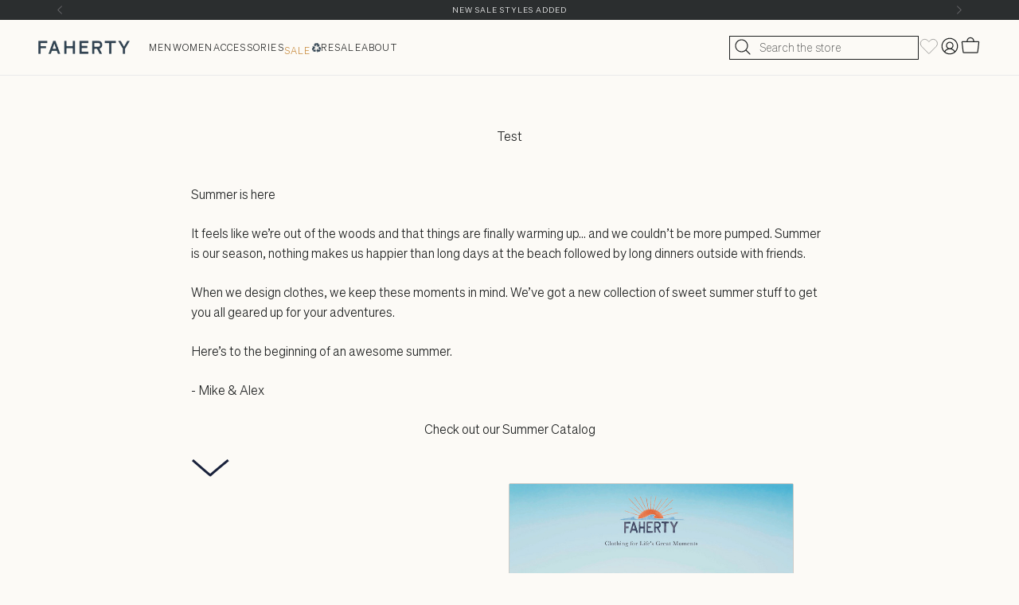

--- FILE ---
content_type: text/html; charset=utf-8
request_url: https://fahertybrand.com/pages/testing-page
body_size: 57208
content:
<!doctype html>
<html lang="en" dir="ltr">
  <head>
    <script></script>

<!--LOOMI SDK-->
<!--DO NOT EDIT-->
<!--Start - Anti Flicker-->
<style id="vslyAntiFlickerStyle-AE29">
    body {
        opacity: 0;
    }
</style>
<style id="vslyAntiFlickerStyle-BC82">
    body {
        transition: opacity 0.1s linear;

        animation: vslyAntiFlickerFadeIn 0.1s linear;
        -moz-animation: vslyAntiFlickerFadeIn 0.1s linear;
        -o-animation: vslyAntiFlickerFadeIn 0.1s linear;
        -webkit-animation: vslyAntiFlickerFadeIn 0.1s linear;

        animation-fill-mode: forwards;
        -moz-animation-fill-mode: forwards;
        -o-animation-fill-mode: forwards;
        -webkit-animation-fill-mode: forwards;

        animation-delay: 500ms;
        -moz-animation-delay: 500ms;
        -o-animation-delay: 500ms;
        -webkit-animation-delay: 500ms;
    }

    @keyframes vslyAntiFlickerFadeIn {
        to {
            opacity: 1;
        }
    }
</style>
<script id="vslyAntiFlickerScript-OJ93" data-em-disable>
    console.debug('vsly-anti-flicker', 'Anti Flicker Script Loaded');
    let fallbackTimer = -1;
    let retryTimer = -1;
    let retries = 0;

    function _vslyAntiFlickerRevealInner() {
        try {
            console.debug('vsly-anti-flicker', 'Revealing');
            const hideElem = document.querySelector('#vslyAntiFlickerStyle-AE29');
            if (hideElem) {
                hideElem.remove();
            }
            clearTimeout(fallbackTimer);
            console.debug('vsly-anti-flicker', 'Revealing done');
        } catch (ex) {
            console.error('vsly-anti-flicker', ex);
            if (retries > 15) {
                setTimeout(window.vslyAntiFlickerReveal, 10);
                retries += 1;
            }
        }
    }

    window.vslyAntiFlickerReveal = function () {
        setTimeout(_vslyAntiFlickerRevealInner, 10);
    }

    fallbackTimer = setTimeout(() => {
        console.debug('vsly-anti-flicker', 'Falling back after timeout');
        window._vslyAntiFlickerRevealInner()
        clearTimeout(retryTimer)
    }, 500)
</script>
<!--End - Anti Flicker-->
<link rel="preconnect"  href="https://live.visually-io.com/" crossorigin data-em-disable>
<link rel="dns-prefetch" href="https://live.visually-io.com/" data-em-disable>
<script>
    (()=> {
        const env = 2;
        var store = "faherty.myshopify.com";
        var alias = store.replace(".myshopify.com", "").replaceAll("-", "_").toUpperCase();
        var jitsuKey =  "js.3598357";
        window.loomi_ctx = {...(window.loomi_ctx || {}),storeAlias:alias,jitsuKey,env};
        
        
    
	
    })()
</script>
<link href="https://live.visually-io.com/cf/FAHERTY.js?k=js.3598357&e=2&s=FAHERTY" rel="preload" as="script" data-em-disable>
<link href="https://live.visually-io.com/cf/FAHERTY.js?k=js.3598357&e=2&s=FAHERTY" rel="preload" as="script" data-em-disable>
<link href="https://assets.visually.io/widgets/vsly-preact.min.js" rel="preload" as="script" data-em-disable>
<script data-vsly="preact2" type="text/javascript" src="https://assets.visually.io/widgets/vsly-preact.min.js" data-em-disable></script>
<script type="text/javascript" src="https://live.visually-io.com/cf/FAHERTY.js" data-em-disable></script>
<script type="text/javascript" src="https://live.visually-io.com/v/visually.js" data-em-disable></script>
<script defer type="text/javascript" src="https://live.visually-io.com/v/visually-a.js" data-em-disable></script>
<!--LOOMI SDK-->


    <!-- Add Yotta script -->
    <script src="https://rapid-cdn.yottaa.com/rapid/lib/T8KwMVpm9ecpQw.js"></script>

    <meta charset="utf-8">
    <meta name="viewport" content="width=device-width, initial-scale=1.0, height=device-height, minimum-scale=1.0, maximum-scale=1.0">
    <meta name="theme-color" content="#fcfaf6">

    <title>Test</title><!-- Google Tag Manager - Optimized with Yottaa sequencing -->
      <script type="yo/sequence/defer/0">
        (function(w,d,s,l,i){w[l]=w[l]||[];w[l].push({'gtm.start':
        new Date().getTime(),event:'gtm.js'});var f=d.getElementsByTagName(s)[0],
        j=d.createElement(s),dl=l!='dataLayer'?'&l='+l:'';j.async=true;j.src=
        'https://www.googletagmanager.com/gtm.js?id='+i+dl;f.parentNode.insertBefore(j,f);
        })(window,document,'script','dataLayer','GTM-NHPVGDT');
      </script>
      <!-- End Google Tag Manager --><link rel="canonical" href="https://fahertybrand.com/pages/testing-page">

    <link rel="preconnect" href="https://cdn.shopify.com">
<link rel="dns-prefetch" href="https://productreviews.shopifycdn.com"><link rel="preload" href="//fahertybrand.com/cdn/shop/t/1390/assets/Sohne-Light.woff2?v=160766270426299541551768225543" as="font" type="font/woff2" crossorigin>
  <link rel="preload" href="//fahertybrand.com/cdn/shop/t/1390/assets/Sohne-Regular.woff2?v=172741179436777371831768225543" as="font" type="font/woff2" crossorigin><link rel="preload" href="//fahertybrand.com/cdn/shop/t/1390/assets/CheltenhamStdLight.woff?v=123192919495739561911768225541" as="font" type="font/woff" crossorigin><link rel="preconnect" href="https://cnstrc.com">
<link rel="preconnect" href="https://rapid-cdn.yottaa.com">
<link rel="preconnect" href="https://privacy-cdn.sixfifty.com">
<link rel="preconnect" href="https://live.visually-io.com"><link rel="dns-prefetch" href="https://sierra.chat">
<link rel="dns-prefetch" href="https://cdn.attn.tv">

<link href="//fahertybrand.com/cdn/shop/t/1390/assets/lookbook-page.css?v=169817495551869878761768225541" rel="stylesheet">

<style>/* Typography (heading) */
  @font-face {
  font-family: Fraunces;
  font-weight: 300;
  font-style: normal;
  font-display: fallback;
  src: url("//fahertybrand.com/cdn/fonts/fraunces/fraunces_n3.eb6167b8e91a4d1bd5856f011cf4040a1c7f82c4.woff2") format("woff2"),
       url("//fahertybrand.com/cdn/fonts/fraunces/fraunces_n3.358d9e4f36c5950dc30ac8bff0428c25af172c96.woff") format("woff");
}

@font-face {
  font-family: Fraunces;
  font-weight: 300;
  font-style: italic;
  font-display: fallback;
  src: url("//fahertybrand.com/cdn/fonts/fraunces/fraunces_i3.e0ff4c3bb7007ab3e6b73bd1c290ad876c3118c5.woff2") format("woff2"),
       url("//fahertybrand.com/cdn/fonts/fraunces/fraunces_i3.6dd9ea4d0b88a3e338e2ba46f08764f8e8e64236.woff") format("woff");
}

/* Typography (body) */
  @font-face {
  font-family: Barlow;
  font-weight: 500;
  font-style: normal;
  font-display: fallback;
  src: url("//fahertybrand.com/cdn/fonts/barlow/barlow_n5.a193a1990790eba0cc5cca569d23799830e90f07.woff2") format("woff2"),
       url("//fahertybrand.com/cdn/fonts/barlow/barlow_n5.ae31c82169b1dc0715609b8cc6a610b917808358.woff") format("woff");
}

@font-face {
  font-family: Barlow;
  font-weight: 500;
  font-style: italic;
  font-display: fallback;
  src: url("//fahertybrand.com/cdn/fonts/barlow/barlow_i5.714d58286997b65cd479af615cfa9bb0a117a573.woff2") format("woff2"),
       url("//fahertybrand.com/cdn/fonts/barlow/barlow_i5.0120f77e6447d3b5df4bbec8ad8c2d029d87fb21.woff") format("woff");
}

@font-face {
  font-family: Barlow;
  font-weight: 700;
  font-style: normal;
  font-display: fallback;
  src: url("//fahertybrand.com/cdn/fonts/barlow/barlow_n7.691d1d11f150e857dcbc1c10ef03d825bc378d81.woff2") format("woff2"),
       url("//fahertybrand.com/cdn/fonts/barlow/barlow_n7.4fdbb1cb7da0e2c2f88492243ffa2b4f91924840.woff") format("woff");
}

@font-face {
  font-family: Barlow;
  font-weight: 700;
  font-style: italic;
  font-display: fallback;
  src: url("//fahertybrand.com/cdn/fonts/barlow/barlow_i7.50e19d6cc2ba5146fa437a5a7443c76d5d730103.woff2") format("woff2"),
       url("//fahertybrand.com/cdn/fonts/barlow/barlow_i7.47e9f98f1b094d912e6fd631cc3fe93d9f40964f.woff") format("woff");
}

:root {
    /**
     * ---------------------------------------------------------------------
     * SPACING VARIABLES
     *
     * We are using a spacing inspired from frameworks like Tailwind CSS.
     * ---------------------------------------------------------------------
     */
    --spacing-0-5: 0.125rem; /* 2px */
    --spacing-1: 0.25rem; /* 4px */
    --spacing-1-3: 0.313rem; /* 5px */
    --spacing-1-5: 0.375rem; /* 6px */
    --spacing-2: 0.5rem; /* 8px */
    --spacing-2-5: 0.625rem; /* 10px */
    --spacing-3: 0.75rem; /* 12px */
    --spacing-3-5: 0.875rem; /* 14px */
    --spacing-3-7: 0.938rem; /* 15px */
    --spacing-4: 1rem; /* 16px */
    --spacing-4-5: 1.125rem; /* 18px */
    --spacing-5: 1.25rem; /* 20px */
    --spacing-5-5: 1.375rem; /* 22px */
    --spacing-6: 1.5rem; /* 24px */
    --spacing-6-4: 1.6rem; /* 25px */
    --spacing-6-5: 1.625rem; /* 26px */
    --spacing-7: 1.75rem; /* 28px */
    --spacing-7-5: 1.875rem; /* 30px */
    --spacing-8: 2rem; /* 32px */
    --spacing-8-5: 2.125rem; /* 34px */
    --spacing-8-7: 2.188rem; /* 35px */
    --spacing-9: 2.25rem; /* 36px */
    --spacing-9-5: 2.375rem; /* 38px */
    --spacing-10: 2.5rem; /* 40px */
    --spacing-11: 2.75rem; /* 44px */
    --spacing-11-5: 2.813rem; /* 45px */
    --spacing-12: 3rem; /* 48px */
    --spacing-14: 3.5rem; /* 56px */
    --spacing-14-5: 3.75rem; /* 60px */
    --spacing-16: 4rem; /* 64px */
    --spacing-18: 4.5rem; /* 72px */
    --spacing-20: 5rem; /* 80px */
    --spacing-20-5: 5.625rem; /* 90px */
    --spacing-24: 6rem; /* 96px */
    --spacing-28: 7rem; /* 112px */
    --spacing-32: 8rem; /* 128px */
    --spacing-36: 9rem; /* 144px */
    --spacing-40: 10rem; /* 160px */
    --spacing-44: 11rem; /* 176px */
    --spacing-48: 12rem; /* 192px */
    --spacing-52: 13rem; /* 208px */
    --spacing-56: 14rem; /* 224px */
    --spacing-60: 15rem; /* 240px */
    --spacing-64: 16rem; /* 256px */
    --spacing-72: 18rem; /* 288px */
    --spacing-80: 20rem; /* 320px */
    --spacing-96: 24rem; /* 384px */

    --charcol-color: #1E2020;
    --primary-white-color: #fff;
    --skeleton-background: #f1f1f1;

    /* Container */
    --container-max-width: 1600px;
    --container-narrow-max-width: 1350px;
    --container-gutter: var(--spacing-5);
    --section-outer-spacing-block: min(var(--spacing-12), var(--spacing-12));
    --section-inner-max-spacing-block: var(--spacing-10);
    --section-inner-spacing-inline: var(--container-gutter);
    --section-stack-spacing-block: var(--spacing-8);

    /* Grid gutter */
    --grid-gutter: var(--spacing-5);

    /* Product list settings */
    --product-list-row-gap: var(--spacing-8);
    --product-list-column-gap: var(--grid-gutter);
    
    
    /* Store list settings */
    --store-list-row-gap: var(--spacing-8);
    --store-list-column-gap: var(--grid-gutter);
    
    /* tile list settings */
    --tile-list-row-gap: var(--spacing-8);
    --tile-list-column-gap: var(--grid-gutter);

    /* Form settings */
    --input-gap: var(--spacing-2);
    --input-height: 2.625rem;
    --input-padding-inline: var(--spacing-4);

    /* Other sizes */
    --sticky-area-height: calc(var(--sticky-announcement-bar-enabled, 0) * var(--announcement-bar-height, 0px) + var(--sticky-header-enabled, 0) * var(--header-height, 0px));

    /* RTL support */
    --transform-logical-flip: 1;
    --transform-origin-start: left;
    --transform-origin-end: right;

    /**
     * ---------------------------------------------------------------------
     * TYPOGRAPHY
     * ---------------------------------------------------------------------
     */

    /* Font properties */
    --heading-font-weight: 300;
    --heading-font-style: normal;
    --heading-text-transform: normal;
    --text-font-family: 'Sohne Light', 'Sohne', sans-serif;
    --heading-letter-spacing: -0.02em;
    
        --heading-font-family: 'Cheltenham Light', serif;
      
          
    
        --text-font-family: 'Sohne Light';
          
    --text-font-weight: 500;
    --text-font-style: normal;
    --text-letter-spacing: 0.0em;

    /* Font sizes */
    --text-h0: 3rem;
    --text-h1: 2.5rem;
    --text-h2: 2rem;
    --text-h3: 1.5rem;
    --text-h4: 1.375rem;
    --text-h5: 1.125rem;
    --text-h6: 1rem;
    --text-xxs: 0.625rem;
    --text-xs: 0.6875rem;
    --text-sm: 0.75rem;
    --text-base: 0.875rem;
    --text-lg: 1.125rem;

    /**
     * ---------------------------------------------------------------------
     * COLORS
     * ---------------------------------------------------------------------
     */

    /* Color settings */--accent: 30 32 32;
    --text-primary: 30 32 32;
    --text-brand-blue: 96 146 176;
    --text-brand-red: 186 91 63;
    --background-primary: 252 250 246;
    --dialog-background: 252 250 246;
    --border-color: var(--text-color, var(--text-primary)) / 0.12;

    /* Button colors */
    --button-background-primary: 30 32 32;
    --button-text-primary: 255 255 255;
    --button-background-secondary: 26 26 26;
    --button-text-secondary: 255 255 255;

    /* Status colors */
    --success-background: 233 243 225;
    --success-text: 70 151 6;
    --warning-background: 252 243 231;
    --warning-text: 234 152 56;
    --error-background: 255 233 233;
    --error-text: 252 71 71;

    /* Product colors */
    --on-sale-text: 186 91 63;
    --on-sale-badge-background: #ba5b3f;
    --on-sale-badge-text: #ffffff;
    --sold-out-badge-background: 0 0 0;
    --sold-out-badge-text: 255 255 255;
    --primary-badge-background: 128 60 238;
    --primary-badge-text: 255 255 255;
    --star-color: 170 171 171;
    --product-card-background: 252 250 246;
    --product-card-text: 30 32 32;

    /* Header colors */
    --header-background: 252 250 246;
    --header-text: 26 26 26;

    /* Footer colors */
    --footer-background: 252 250 246;
    --footer-text: 26 26 26;

    /* Rounded variables (used for border radius) */
    --rounded-xs: 0.0rem;
    --rounded-sm: 0.0rem;
    --rounded: 0.0rem;
    --rounded-lg: 0.0rem;
    --rounded-full: 9999px;

    --rounded-button: 0.0rem;
    --rounded-input: 0.0rem;

    /* Box shadow */
    --shadow-sm: 0 2px 8px rgb(var(--text-primary) / 0.0);
    --shadow: 0 5px 15px rgb(var(--text-primary) / 0.0);
    --shadow-md: 0 5px 30px rgb(var(--text-primary) / 0.0);
    --shadow-block: 0px 0px 0px rgb(var(--text-primary) / 0.0);

    /**
     * ---------------------------------------------------------------------
     * OTHER
     * ---------------------------------------------------------------------
     */

    --stagger-products-reveal-opacity: 1;
    --cursor-close-svg-url: url(//fahertybrand.com/cdn/shop/t/1390/assets/cursor-close.svg?v=147174565022153725511768225565);
    --cursor-zoom-in-svg-url: url(//fahertybrand.com/cdn/shop/t/1390/assets/cursor-zoom-in.svg?v=154953035094101115921768225565);
    --cursor-zoom-out-svg-url: url(//fahertybrand.com/cdn/shop/t/1390/assets/cursor-zoom-out.svg?v=16155520337305705181768225565);
    --checkmark-svg-url: url(//fahertybrand.com/cdn/shop/t/1390/assets/checkmark.svg?v=77552481021870063511768225565);
  }

  [dir="rtl"]:root {
    /* RTL support */
    --transform-logical-flip: -1;
    --transform-origin-start: right;
    --transform-origin-end: left;
  }

  @media screen and (min-width: 700px) {
    :root {
      /* Typography (font size) */
      --text-h0: 4rem;
      --text-h1: 3rem;
      --text-h2: 2.5rem;
      --text-h3: 2rem;
      --text-h4: 1.625rem;
      --text-h5: 1.25rem;
      --text-h6: 1.125rem;

      --text-xs: 0.75rem;
      --text-sm: 0.875rem;
      --text-base: 1.0rem;
      --text-lg: 1.25rem;

      /* Spacing */
      --container-gutter: 2rem;
      --section-outer-spacing-block: min(var(--spacing-16), var(--spacing-12));
      --section-inner-max-spacing-block: var(--spacing-12);
      --section-inner-spacing-inline: var(--spacing-12);
      --section-stack-spacing-block: var(--spacing-12);

      /* Grid gutter */
      --grid-gutter: var(--spacing-6);

      /* Product list settings */
      --product-list-row-gap: var(--spacing-12);

      /* Form settings */
      --input-gap: 1rem;
      --input-height: 3.125rem;
      --input-padding-inline: var(--spacing-5);
    }
  }

  @media screen and (min-width: 1000px) {
    :root {
      /* Spacing settings */
      --container-gutter: var(--spacing-12);
      --section-outer-spacing-block: min(var(--spacing-18), var(--spacing-12));
      --section-inner-max-spacing-block: var(--spacing-16);
      --section-inner-spacing-inline: var(--spacing-16);
      --section-stack-spacing-block: var(--spacing-12);
    }
  }

  @media screen and (min-width: 1150px) {
    :root {
      /* Spacing settings */
      --container-gutter: var(--spacing-12);
      --section-outer-spacing-block: min(var(--spacing-20), var(--spacing-12));
      --section-inner-max-spacing-block: var(--spacing-16);
      --section-inner-spacing-inline: var(--spacing-16);
      --section-stack-spacing-block: var(--spacing-12);
    }
  }

  @media screen and (min-width: 1400px) {
    :root {
      /* Typography (font size) */
      --text-h0: 5rem;
      --text-h1: 3rem;
      --text-h2: 2.75rem;
      --text-h3: 2.25rem;
      --text-h4: 2rem;
      --text-h5: 1.5rem;
      --text-h6: 1.25rem;

      --section-outer-spacing-block: min(var(--spacing-24), var(--spacing-12));
      --section-inner-max-spacing-block: var(--spacing-18);
      --section-inner-spacing-inline: var(--spacing-18);
    }
  }

  @media screen and (min-width: 1600px) {
    :root {
      --section-outer-spacing-block: min(var(--spacing-24), var(--spacing-12));
      --section-inner-max-spacing-block: var(--spacing-20);
      --section-inner-spacing-inline: var(--spacing-20);
    }
  }

  /**
   * ---------------------------------------------------------------------
   * LIQUID DEPENDANT CSS
   *
   * Our main CSS is Liquid free, but some very specific features depend on
   * theme settings, so we have them here
   * ---------------------------------------------------------------------
   */@media screen and (pointer: fine) {
        .button:not([disabled]):hover, .btn:not([disabled]):hover, .shopify-payment-button__button--unbranded:not([disabled]):hover {
          --button-background-opacity: 0.85;
        }

        .button--subdued:not([disabled]):hover {
          --button-background: var(--text-color) / .05 !important;
        }
      }</style><script>
  // This allows to expose several variables to the global scope, to be used in scripts
  window.themeVariables = {
    settings: {
      showPageTransition: null,
      staggerProductsApparition: false,
      reduceDrawerAnimation: false,
      reduceMenuAnimation: false,
      headingApparition: "none",
      pageType: "page",
      moneyFormat: "${{amount}}",
      moneyWithCurrencyFormat: "${{amount}} USD",
      currencyCodeEnabled: false,
      cartType: "drawer",
      showDiscount: true,
      discountMode: "percentage",
      pageBackground: "#fcfaf6",
      textColor: "#1e2020"
    },

    strings: {
      accessibilityClose: "Close",
      accessibilityNext: "Next",
      accessibilityPrevious: "Previous",
      closeGallery: "Close gallery",
      zoomGallery: "Zoom",
      errorGallery: "Image cannot be loaded",
      searchNoResults: "No results could be found.",
      addOrderNote: "Add order note",
      editOrderNote: "Edit order note",
      shippingEstimatorNoResults: "Sorry, we do not ship to your address.",
      shippingEstimatorOneResult: "There is one shipping rate for your address:",
      shippingEstimatorMultipleResults: "There are several shipping rates for your address:",
      shippingEstimatorError: "One or more error occurred while retrieving shipping rates:"
    },

    breakpoints: {
      'sm': 'screen and (min-width: 700px)',
      'md': 'screen and (min-width: 1000px)',
      'lg': 'screen and (min-width: 1150px)',
      'xl': 'screen and (min-width: 1400px)',

      'sm-max': 'screen and (max-width: 699px)',
      'md-max': 'screen and (max-width: 999px)',
      'lg-max': 'screen and (max-width: 1149px)',
      'xl-max': 'screen and (max-width: 1399px)'
    }
  };

  window.__VPV = {
    
    shop: {
      name: "faherty",
      template: "page",
      domain: "fahertybrand.com",
      locale: "en",
      storefrontToken: "41969f3d55fe0e74cae988d2c7e529ad",
      pageType: "page",
      
        page: {
          handle: "testing-page",
          id: 18524700780,
        },
      
      routes: {
        search: "/search",
        account: {
          register: "/account/register",
          login: "/account/login",
          logout: "/account/logout",
          page: "/account",
          addresses: "/account/addresses",
          loyalty: "",
        }
      }
    },
    sections: [],
    wishlist: {
      enabled: false,
      listId: '',
      ids: []
    },
    productStockThreshold: 50,
    variantStockThreshold: 10
  };

  // For detecting native share
  document.documentElement.classList.add(`native-share--${navigator.share ? 'enabled' : 'disabled'}`);</script>

    
    <script type="yo/sequence/defer/0" data-yo-src="https://cnstrc.com/js/cust/faherty_7dimiy.js"></script>

    
    <script>
      window.themeSettings = {
        productAspectRatio: "natural",
        show_quick_buy: true,
        show_most_gifted: false,
        most_gifted_image: "\/\/fahertybrand.com\/cdn\/shop\/files\/icon-Faherty_Banner_Icon_MostGifted_Shading_White_9bffb8e5-1b59-4853-97a8-617bfba62f20.png?v=1762992997"
      };

      window.cnstrc = window.cnstrc || {};
      window.cnstrc.testCell = 'variant';window._uxa = window._uxa || [];
      window._uxa.push(['setCustomVariable', {
        name: 'constructor_test_cell',
        value: window.cnstrc.testCell,
        scope: 'session'
      }]);
    </script>

    
<link href="//fahertybrand.com/cdn/shop/t/1390/assets/main.min.css?v=56694880127567975251768225541" rel="stylesheet" type="text/css" media="all" /><link href="//fahertybrand.com/cdn/shop/t/1390/assets/custom.css?v=150885890486315236971768225542" rel="stylesheet" type="text/css" media="all" /><link href="//fahertybrand.com/cdn/shop/t/1390/assets/swiper.css?v=116666131682778199121768225544" rel="stylesheet" type="text/css" media="all" />
<link href="//fahertybrand.com/cdn/shop/t/1390/assets/pdp-storytelling.css?v=140592304757905248511768225543" rel="stylesheet" type="text/css" media="all" /><link href="//fahertybrand.com/cdn/shop/t/1390/assets/component-shop-the-look-popup-modal.css?v=125626914178042421321768225544" rel="stylesheet" type="text/css" media="all" />

<link href="//fahertybrand.com/cdn/shop/t/1390/assets/component-product-grouping.css?v=36906000281814974881768225542" rel="stylesheet" type="text/css" media="all" />
<link href="//fahertybrand.com/cdn/shop/t/1390/assets/component-quick-view-modal.css?v=29877257872108093531768225543" rel="stylesheet" type="text/css" media="all" />
<link href="//fahertybrand.com/cdn/shop/t/1390/assets/main.min.css?v=56694880127567975251768225541" rel="stylesheet" type="text/css" media="all" />
<link href="//fahertybrand.com/cdn/shop/t/1390/assets/cart-drawer-fix.css?v=57422914405843989701768225543" rel="stylesheet" type="text/css" media="all" />
<link href="//fahertybrand.com/cdn/shop/t/1390/assets/custom.css?v=150885890486315236971768225542" rel="stylesheet" type="text/css" media="all" />
<link href="//fahertybrand.com/cdn/shop/t/1390/assets/product-swatch-grouping.css?v=125194830616929690671768225541" rel="stylesheet" type="text/css" media="all" />
<link href="//fahertybrand.com/cdn/shop/t/1390/assets/component-wishlist.css?v=148748348616030812251768225543" rel="stylesheet" type="text/css" media="all" />
<link href="//fahertybrand.com/cdn/shop/t/1390/assets/pdp-storytelling.css?v=140592304757905248511768225543" rel="stylesheet" type="text/css" media="all" />  
<script type="module" src="//fahertybrand.com/cdn/shop/t/1390/assets/main.min.js?v=159392106042939498381768498750"></script>
    <script type="module" src="//fahertybrand.com/cdn/shop/t/1390/assets/custom.js?v=130068310363758731161768225543"></script>
    <script src="//fahertybrand.com/cdn/shop/t/1390/assets/swym-mini-cart.js?v=151479775526610448831768225541" defer></script><script src="//fahertybrand.com/cdn/shop/t/1390/assets/component-sparkle-animation.js?v=74751550013623465901768225541" defer></script>
    <script src="//fahertybrand.com/cdn/shop/t/1390/assets/component-video-controls-toggle.js?v=129528831752045533931768225542" defer></script>
    <script src="//fahertybrand.com/cdn/shop/t/1390/assets/component-shop-the-look-popup-modal.js?v=71163566400744213401768225541" defer></script>
    <script src="//fahertybrand.com/cdn/shop/t/1390/assets/component-mobile-vis-nav.js?v=113652966372952536601768225543" defer></script>

    
    <script async src="//cdn.attn.tv/fahertybrand/dtag.js"></script>

    <script>window.performance && window.performance.mark && window.performance.mark('shopify.content_for_header.start');</script><meta name="facebook-domain-verification" content="b3u08arv9wodxsm6lw4t595zw9hj0f">
<meta id="shopify-digital-wallet" name="shopify-digital-wallet" content="/3598357/digital_wallets/dialog">
<meta name="shopify-checkout-api-token" content="e66b2f761d5f9daa6a4724403055e502">
<meta id="in-context-paypal-metadata" data-shop-id="3598357" data-venmo-supported="false" data-environment="production" data-locale="en_US" data-paypal-v4="true" data-currency="USD">
<script async="async" src="/checkouts/internal/preloads.js?locale=en-US"></script>
<link rel="preconnect" href="https://shop.app" crossorigin="anonymous">
<script async="async" src="https://shop.app/checkouts/internal/preloads.js?locale=en-US&shop_id=3598357" crossorigin="anonymous"></script>
<script id="apple-pay-shop-capabilities" type="application/json">{"shopId":3598357,"countryCode":"US","currencyCode":"USD","merchantCapabilities":["supports3DS"],"merchantId":"gid:\/\/shopify\/Shop\/3598357","merchantName":"Faherty Brand","requiredBillingContactFields":["postalAddress","email","phone"],"requiredShippingContactFields":["postalAddress","email","phone"],"shippingType":"shipping","supportedNetworks":["visa","masterCard","amex","discover","elo","jcb"],"total":{"type":"pending","label":"Faherty Brand","amount":"1.00"},"shopifyPaymentsEnabled":true,"supportsSubscriptions":true}</script>
<script id="shopify-features" type="application/json">{"accessToken":"e66b2f761d5f9daa6a4724403055e502","betas":["rich-media-storefront-analytics"],"domain":"fahertybrand.com","predictiveSearch":true,"shopId":3598357,"locale":"en"}</script>
<script>var Shopify = Shopify || {};
Shopify.shop = "faherty.myshopify.com";
Shopify.locale = "en";
Shopify.currency = {"active":"USD","rate":"1.0"};
Shopify.country = "US";
Shopify.theme = {"name":"faherty-2.0\/EOSS26-PT2","id":144919855173,"schema_name":"Impact","schema_version":"6.3.0","theme_store_id":null,"role":"main"};
Shopify.theme.handle = "null";
Shopify.theme.style = {"id":null,"handle":null};
Shopify.cdnHost = "fahertybrand.com/cdn";
Shopify.routes = Shopify.routes || {};
Shopify.routes.root = "/";</script>
<script type="module">!function(o){(o.Shopify=o.Shopify||{}).modules=!0}(window);</script>
<script>!function(o){function n(){var o=[];function n(){o.push(Array.prototype.slice.apply(arguments))}return n.q=o,n}var t=o.Shopify=o.Shopify||{};t.loadFeatures=n(),t.autoloadFeatures=n()}(window);</script>
<script>
  window.ShopifyPay = window.ShopifyPay || {};
  window.ShopifyPay.apiHost = "shop.app\/pay";
  window.ShopifyPay.redirectState = null;
</script>
<script id="shop-js-analytics" type="application/json">{"pageType":"page"}</script>
<script defer="defer" async type="module" src="//fahertybrand.com/cdn/shopifycloud/shop-js/modules/v2/client.init-shop-cart-sync_C5BV16lS.en.esm.js"></script>
<script defer="defer" async type="module" src="//fahertybrand.com/cdn/shopifycloud/shop-js/modules/v2/chunk.common_CygWptCX.esm.js"></script>
<script type="module">
  await import("//fahertybrand.com/cdn/shopifycloud/shop-js/modules/v2/client.init-shop-cart-sync_C5BV16lS.en.esm.js");
await import("//fahertybrand.com/cdn/shopifycloud/shop-js/modules/v2/chunk.common_CygWptCX.esm.js");

  window.Shopify.SignInWithShop?.initShopCartSync?.({"fedCMEnabled":true,"windoidEnabled":true});

</script>
<script>
  window.Shopify = window.Shopify || {};
  if (!window.Shopify.featureAssets) window.Shopify.featureAssets = {};
  window.Shopify.featureAssets['shop-js'] = {"shop-cart-sync":["modules/v2/client.shop-cart-sync_ZFArdW7E.en.esm.js","modules/v2/chunk.common_CygWptCX.esm.js"],"init-fed-cm":["modules/v2/client.init-fed-cm_CmiC4vf6.en.esm.js","modules/v2/chunk.common_CygWptCX.esm.js"],"shop-button":["modules/v2/client.shop-button_tlx5R9nI.en.esm.js","modules/v2/chunk.common_CygWptCX.esm.js"],"shop-cash-offers":["modules/v2/client.shop-cash-offers_DOA2yAJr.en.esm.js","modules/v2/chunk.common_CygWptCX.esm.js","modules/v2/chunk.modal_D71HUcav.esm.js"],"init-windoid":["modules/v2/client.init-windoid_sURxWdc1.en.esm.js","modules/v2/chunk.common_CygWptCX.esm.js"],"shop-toast-manager":["modules/v2/client.shop-toast-manager_ClPi3nE9.en.esm.js","modules/v2/chunk.common_CygWptCX.esm.js"],"init-shop-email-lookup-coordinator":["modules/v2/client.init-shop-email-lookup-coordinator_B8hsDcYM.en.esm.js","modules/v2/chunk.common_CygWptCX.esm.js"],"init-shop-cart-sync":["modules/v2/client.init-shop-cart-sync_C5BV16lS.en.esm.js","modules/v2/chunk.common_CygWptCX.esm.js"],"avatar":["modules/v2/client.avatar_BTnouDA3.en.esm.js"],"pay-button":["modules/v2/client.pay-button_FdsNuTd3.en.esm.js","modules/v2/chunk.common_CygWptCX.esm.js"],"init-customer-accounts":["modules/v2/client.init-customer-accounts_DxDtT_ad.en.esm.js","modules/v2/client.shop-login-button_C5VAVYt1.en.esm.js","modules/v2/chunk.common_CygWptCX.esm.js","modules/v2/chunk.modal_D71HUcav.esm.js"],"init-shop-for-new-customer-accounts":["modules/v2/client.init-shop-for-new-customer-accounts_ChsxoAhi.en.esm.js","modules/v2/client.shop-login-button_C5VAVYt1.en.esm.js","modules/v2/chunk.common_CygWptCX.esm.js","modules/v2/chunk.modal_D71HUcav.esm.js"],"shop-login-button":["modules/v2/client.shop-login-button_C5VAVYt1.en.esm.js","modules/v2/chunk.common_CygWptCX.esm.js","modules/v2/chunk.modal_D71HUcav.esm.js"],"init-customer-accounts-sign-up":["modules/v2/client.init-customer-accounts-sign-up_CPSyQ0Tj.en.esm.js","modules/v2/client.shop-login-button_C5VAVYt1.en.esm.js","modules/v2/chunk.common_CygWptCX.esm.js","modules/v2/chunk.modal_D71HUcav.esm.js"],"shop-follow-button":["modules/v2/client.shop-follow-button_Cva4Ekp9.en.esm.js","modules/v2/chunk.common_CygWptCX.esm.js","modules/v2/chunk.modal_D71HUcav.esm.js"],"checkout-modal":["modules/v2/client.checkout-modal_BPM8l0SH.en.esm.js","modules/v2/chunk.common_CygWptCX.esm.js","modules/v2/chunk.modal_D71HUcav.esm.js"],"lead-capture":["modules/v2/client.lead-capture_Bi8yE_yS.en.esm.js","modules/v2/chunk.common_CygWptCX.esm.js","modules/v2/chunk.modal_D71HUcav.esm.js"],"shop-login":["modules/v2/client.shop-login_D6lNrXab.en.esm.js","modules/v2/chunk.common_CygWptCX.esm.js","modules/v2/chunk.modal_D71HUcav.esm.js"],"payment-terms":["modules/v2/client.payment-terms_CZxnsJam.en.esm.js","modules/v2/chunk.common_CygWptCX.esm.js","modules/v2/chunk.modal_D71HUcav.esm.js"]};
</script>
<script>(function() {
  var isLoaded = false;
  function asyncLoad() {
    if (isLoaded) return;
    isLoaded = true;
    var urls = ["https:\/\/shopify.rakutenadvertising.io\/rakuten_advertising.js?shop=faherty.myshopify.com","https:\/\/tag.rmp.rakuten.com\/124743.ct.js?shop=faherty.myshopify.com","https:\/\/unpkg.com\/@happyreturns\/happyreturns-script-tag?shop=faherty.myshopify.com","https:\/\/cdn-loyalty.yotpo.com\/loader\/OEaakEDSFeGeXp9qmVonOg.js?shop=faherty.myshopify.com","https:\/\/cdn.attn.tv\/fahertybrand\/dtag.js?shop=faherty.myshopify.com","https:\/\/cdn.tapcart.com\/webbridge-sdk\/webbridge.umd.js?shop=faherty.myshopify.com"];
    for (var i = 0; i < urls.length; i++) {
      var s = document.createElement('script');
      s.type = 'text/javascript';
      s.async = true;
      s.src = urls[i];
      var x = document.getElementsByTagName('script')[0];
      x.parentNode.insertBefore(s, x);
    }
  };
  if(window.attachEvent) {
    window.attachEvent('onload', asyncLoad);
  } else {
    window.addEventListener('load', asyncLoad, false);
  }
})();</script>
<script id="__st">var __st={"a":3598357,"offset":-18000,"reqid":"7e6bc39f-04ab-46c7-895d-28827b221367-1768654505","pageurl":"fahertybrand.com\/pages\/testing-page","s":"pages-18524700780","u":"0c09caf3e393","p":"page","rtyp":"page","rid":18524700780};</script>
<script>window.ShopifyPaypalV4VisibilityTracking = true;</script>
<script id="captcha-bootstrap">!function(){'use strict';const t='contact',e='account',n='new_comment',o=[[t,t],['blogs',n],['comments',n],[t,'customer']],c=[[e,'customer_login'],[e,'guest_login'],[e,'recover_customer_password'],[e,'create_customer']],r=t=>t.map((([t,e])=>`form[action*='/${t}']:not([data-nocaptcha='true']) input[name='form_type'][value='${e}']`)).join(','),a=t=>()=>t?[...document.querySelectorAll(t)].map((t=>t.form)):[];function s(){const t=[...o],e=r(t);return a(e)}const i='password',u='form_key',d=['recaptcha-v3-token','g-recaptcha-response','h-captcha-response',i],f=()=>{try{return window.sessionStorage}catch{return}},m='__shopify_v',_=t=>t.elements[u];function p(t,e,n=!1){try{const o=window.sessionStorage,c=JSON.parse(o.getItem(e)),{data:r}=function(t){const{data:e,action:n}=t;return t[m]||n?{data:e,action:n}:{data:t,action:n}}(c);for(const[e,n]of Object.entries(r))t.elements[e]&&(t.elements[e].value=n);n&&o.removeItem(e)}catch(o){console.error('form repopulation failed',{error:o})}}const l='form_type',E='cptcha';function T(t){t.dataset[E]=!0}const w=window,h=w.document,L='Shopify',v='ce_forms',y='captcha';let A=!1;((t,e)=>{const n=(g='f06e6c50-85a8-45c8-87d0-21a2b65856fe',I='https://cdn.shopify.com/shopifycloud/storefront-forms-hcaptcha/ce_storefront_forms_captcha_hcaptcha.v1.5.2.iife.js',D={infoText:'Protected by hCaptcha',privacyText:'Privacy',termsText:'Terms'},(t,e,n)=>{const o=w[L][v],c=o.bindForm;if(c)return c(t,g,e,D).then(n);var r;o.q.push([[t,g,e,D],n]),r=I,A||(h.body.append(Object.assign(h.createElement('script'),{id:'captcha-provider',async:!0,src:r})),A=!0)});var g,I,D;w[L]=w[L]||{},w[L][v]=w[L][v]||{},w[L][v].q=[],w[L][y]=w[L][y]||{},w[L][y].protect=function(t,e){n(t,void 0,e),T(t)},Object.freeze(w[L][y]),function(t,e,n,w,h,L){const[v,y,A,g]=function(t,e,n){const i=e?o:[],u=t?c:[],d=[...i,...u],f=r(d),m=r(i),_=r(d.filter((([t,e])=>n.includes(e))));return[a(f),a(m),a(_),s()]}(w,h,L),I=t=>{const e=t.target;return e instanceof HTMLFormElement?e:e&&e.form},D=t=>v().includes(t);t.addEventListener('submit',(t=>{const e=I(t);if(!e)return;const n=D(e)&&!e.dataset.hcaptchaBound&&!e.dataset.recaptchaBound,o=_(e),c=g().includes(e)&&(!o||!o.value);(n||c)&&t.preventDefault(),c&&!n&&(function(t){try{if(!f())return;!function(t){const e=f();if(!e)return;const n=_(t);if(!n)return;const o=n.value;o&&e.removeItem(o)}(t);const e=Array.from(Array(32),(()=>Math.random().toString(36)[2])).join('');!function(t,e){_(t)||t.append(Object.assign(document.createElement('input'),{type:'hidden',name:u})),t.elements[u].value=e}(t,e),function(t,e){const n=f();if(!n)return;const o=[...t.querySelectorAll(`input[type='${i}']`)].map((({name:t})=>t)),c=[...d,...o],r={};for(const[a,s]of new FormData(t).entries())c.includes(a)||(r[a]=s);n.setItem(e,JSON.stringify({[m]:1,action:t.action,data:r}))}(t,e)}catch(e){console.error('failed to persist form',e)}}(e),e.submit())}));const S=(t,e)=>{t&&!t.dataset[E]&&(n(t,e.some((e=>e===t))),T(t))};for(const o of['focusin','change'])t.addEventListener(o,(t=>{const e=I(t);D(e)&&S(e,y())}));const B=e.get('form_key'),M=e.get(l),P=B&&M;t.addEventListener('DOMContentLoaded',(()=>{const t=y();if(P)for(const e of t)e.elements[l].value===M&&p(e,B);[...new Set([...A(),...v().filter((t=>'true'===t.dataset.shopifyCaptcha))])].forEach((e=>S(e,t)))}))}(h,new URLSearchParams(w.location.search),n,t,e,['guest_login'])})(!0,!1)}();</script>
<script integrity="sha256-4kQ18oKyAcykRKYeNunJcIwy7WH5gtpwJnB7kiuLZ1E=" data-source-attribution="shopify.loadfeatures" defer="defer" src="//fahertybrand.com/cdn/shopifycloud/storefront/assets/storefront/load_feature-a0a9edcb.js" crossorigin="anonymous"></script>
<script crossorigin="anonymous" defer="defer" src="//fahertybrand.com/cdn/shopifycloud/storefront/assets/shopify_pay/storefront-65b4c6d7.js?v=20250812"></script>
<script data-source-attribution="shopify.dynamic_checkout.dynamic.init">var Shopify=Shopify||{};Shopify.PaymentButton=Shopify.PaymentButton||{isStorefrontPortableWallets:!0,init:function(){window.Shopify.PaymentButton.init=function(){};var t=document.createElement("script");t.src="https://fahertybrand.com/cdn/shopifycloud/portable-wallets/latest/portable-wallets.en.js",t.type="module",document.head.appendChild(t)}};
</script>
<script data-source-attribution="shopify.dynamic_checkout.buyer_consent">
  function portableWalletsHideBuyerConsent(e){var t=document.getElementById("shopify-buyer-consent"),n=document.getElementById("shopify-subscription-policy-button");t&&n&&(t.classList.add("hidden"),t.setAttribute("aria-hidden","true"),n.removeEventListener("click",e))}function portableWalletsShowBuyerConsent(e){var t=document.getElementById("shopify-buyer-consent"),n=document.getElementById("shopify-subscription-policy-button");t&&n&&(t.classList.remove("hidden"),t.removeAttribute("aria-hidden"),n.addEventListener("click",e))}window.Shopify?.PaymentButton&&(window.Shopify.PaymentButton.hideBuyerConsent=portableWalletsHideBuyerConsent,window.Shopify.PaymentButton.showBuyerConsent=portableWalletsShowBuyerConsent);
</script>
<script data-source-attribution="shopify.dynamic_checkout.cart.bootstrap">document.addEventListener("DOMContentLoaded",(function(){function t(){return document.querySelector("shopify-accelerated-checkout-cart, shopify-accelerated-checkout")}if(t())Shopify.PaymentButton.init();else{new MutationObserver((function(e,n){t()&&(Shopify.PaymentButton.init(),n.disconnect())})).observe(document.body,{childList:!0,subtree:!0})}}));
</script>
<link id="shopify-accelerated-checkout-styles" rel="stylesheet" media="screen" href="https://fahertybrand.com/cdn/shopifycloud/portable-wallets/latest/accelerated-checkout-backwards-compat.css" crossorigin="anonymous">
<style id="shopify-accelerated-checkout-cart">
        #shopify-buyer-consent {
  margin-top: 1em;
  display: inline-block;
  width: 100%;
}

#shopify-buyer-consent.hidden {
  display: none;
}

#shopify-subscription-policy-button {
  background: none;
  border: none;
  padding: 0;
  text-decoration: underline;
  font-size: inherit;
  cursor: pointer;
}

#shopify-subscription-policy-button::before {
  box-shadow: none;
}

      </style>

<script>window.performance && window.performance.mark && window.performance.mark('shopify.content_for_header.end');</script>
<script type="yo/sequence/defer/1">
      // Identify logged-in users with proper timing and error handling
      function identifyKlaviyoUser() {
        
      }

      // Optimized: Wait for Klaviyo with reduced polling frequency
      var klaviyoRetryCount = 0;
      var maxRetries = 15; // 3 seconds max (200ms * 15)

      function waitForKlaviyo() {
        if (window.klaviyo && (typeof window.klaviyo.identify === 'function' || Array.isArray(window.klaviyo))) {
          identifyKlaviyoUser();
        } else if (klaviyoRetryCount < maxRetries) {
          klaviyoRetryCount++;
          // Use requestIdleCallback for non-blocking execution when available
          var scheduleCheck = window.requestIdleCallback || function(cb) { setTimeout(cb, 200); };
          scheduleCheck(waitForKlaviyo);
        }
      }

      // Start checking for Klaviyo availability
      if (document.readyState === 'loading') {
        document.addEventListener('DOMContentLoaded', waitForKlaviyo);
      } else {
        waitForKlaviyo();
      }
    </script><meta name="description" content="Summer is here It feels like we’re out of the woods and that things are finally warming up… and we couldn’t be more pumped. Summer is our season, nothing makes us happier than long days at the beach followed by long dinners outside with friends. When we design clothes, we keep these moments in mind. We’ve got a new col"><!-- LS Direct-->
    <script defer src="https://safevisit.online/?lcid=11091"></script>
    <!-- Favicon and Browser Theme Colors -->
    <link rel="apple-touch-icon" sizes="180x180" href="//fahertybrand.com/cdn/shop/t/1390/assets/apple-touch-icon.png?v=145316934873640141971768225542">
    <link rel="icon" type="image/png" sizes="32x32" href="//fahertybrand.com/cdn/shop/t/1390/assets/favicon-32x32.png?v=74144355773165375271768225544">
    <link rel="icon" type="image/png" sizes="16x16" href="//fahertybrand.com/cdn/shop/t/1390/assets/favicon-16x16.png?v=36415435039992602151768225544">
    <link rel="manifest" href="//fahertybrand.com/cdn/shop/t/1390/assets/site.webmanifest?v=157380242030431209001768225565">
    <link rel="mask-icon" href="//fahertybrand.com/cdn/shop/t/1390/assets/favicon-s.svg?v=171887677779533160641768225541" color="#6092B0">
    <meta name="apple-mobile-web-app-title" content="Faherty Brand">
    <meta name="application-name" content="Faherty Brand">
    <meta name="msapplication-TileColor" content="#6092B0">
    <meta name="theme-color" content="#FCFAF6">
    <!-- END Favicon and Browser Theme Colors -->

    <!-- Social Meta Tags -->
    <meta property="og:type" content="website">
  <meta property="og:title" content="Test"><meta property="og:image" content="http://fahertybrand.com/cdn/shop/files/FAHERTY_LOGO_Type_Navy.svg?v=1675716214&width=2048">
  <meta property="og:image:secure_url" content="https://fahertybrand.com/cdn/shop/files/FAHERTY_LOGO_Type_Navy.svg?v=1675716214&width=2048">
  <meta property="og:image:width" content="1200">
  <meta property="og:image:height" content="628"><meta property="og:description" content="Summer is here It feels like we’re out of the woods and that things are finally warming up… and we couldn’t be more pumped. Summer is our season, nothing makes us happier than long days at the beach followed by long dinners outside with friends. When we design clothes, we keep these moments in mind. We’ve got a new col"><meta property="og:url" content="https://fahertybrand.com/pages/testing-page">
<meta property="og:site_name" content="Faherty Brand"><meta name="twitter:card" content="summary"><meta name="twitter:title" content="Test">
  <meta name="twitter:description" content="Summer is here It feels like we’re out of the woods and that things are finally warming up… and we couldn’t be more pumped. Summer is our season, nothing makes us happier than long days at the beach followed by long dinners outside with friends. When we design clothes, we keep these moments in mind. We’ve got a new col"><meta name="twitter:image" content="https://fahertybrand.com/cdn/shop/files/FAHERTY_LOGO_Type_Navy.svg?crop=center&height=1200&v=1675716214&width=1200">
  <meta name="twitter:image:alt" content="">
    <!-- END Social Meta Tags -->
     
    <script>
      (function () {
        // normalize trailing slash
        var path = window.location.pathname.replace(/\/+$/, '');
    
        // match /collections OR /en/collections OR /en-us/collections (optional)
        var isCollectionsIndex =
          path === '/collections' ||
          /^\/[a-z]{2}(-[a-z]{2})?\/collections$/i.test(path);
    
        if (!isCollectionsIndex) return;
    
        // loop guard
        if (sessionStorage.getItem('redirected_collections_index') === '1') return;
        sessionStorage.setItem('redirected_collections_index', '1');
    
        window.location.replace('/'); // <-- change destination if you want
      })();
    </script>
  <!-- BEGIN app block: shopify://apps/klaviyo-email-marketing-sms/blocks/klaviyo-onsite-embed/2632fe16-c075-4321-a88b-50b567f42507 -->












  <script async src="https://static.klaviyo.com/onsite/js/aEU6Lb/klaviyo.js?company_id=aEU6Lb"></script>
  <script>!function(){if(!window.klaviyo){window._klOnsite=window._klOnsite||[];try{window.klaviyo=new Proxy({},{get:function(n,i){return"push"===i?function(){var n;(n=window._klOnsite).push.apply(n,arguments)}:function(){for(var n=arguments.length,o=new Array(n),w=0;w<n;w++)o[w]=arguments[w];var t="function"==typeof o[o.length-1]?o.pop():void 0,e=new Promise((function(n){window._klOnsite.push([i].concat(o,[function(i){t&&t(i),n(i)}]))}));return e}}})}catch(n){window.klaviyo=window.klaviyo||[],window.klaviyo.push=function(){var n;(n=window._klOnsite).push.apply(n,arguments)}}}}();</script>

  




  <script>
    window.klaviyoReviewsProductDesignMode = false
  </script>







<!-- END app block --><!-- BEGIN app block: shopify://apps/visually-a-b-testing-cro/blocks/visually/d08aba15-0b89-475b-9f75-9c4c0ca8c3c4 --><script data-vsly="preact">
    const hasPreact = !!Array.from(document.getElementsByTagName('script')).find(x => !!['vsly-preact.min.js'].find(s => x?.src?.includes(s)) || x.getAttribute('data-vsly') === 'preact2')
    if (!hasPreact) {
        var script = document.createElement('script');
        script.src = 'https://live.visually-io.com/widgets/vsly-preact.min.js';
        document.head.appendChild(script);
    }
</script>
<script type="module">
  const env = 2
  var store = "faherty.myshopify.com";
  var alias = store.replace(".myshopify.com", "").replaceAll("-", "_").toUpperCase();
  if(!window.vsly_init){
    window.vsly_init = true
    window.vsly_app_embed = true
    import("https://live.visually-io.com/v/visually.esm.js").then(({sdk})=>{
      sdk.initialize(env, alias);
    })
    var jitsuKey =  "js.3598357";
    window.loomi_ctx = {...(window.loomi_ctx || {}),storeAlias:alias,jitsuKey,env};
    
    
  }
</script>
<script defer type="module">
  const env = 2
  var store = "faherty.myshopify.com";
  var alias = store.replace(".myshopify.com", "").replaceAll("-", "_").toUpperCase();
  var jitsuKey =  "js.3598357";
  if(!window.vsly_analytics_init) {
    window.vsly_analytics_init = true
    import("https://live.visually-io.com/v/visually-a.esm.js").then(({sdk})=> {
      sdk.initialize(jitsuKey, alias, env);
    })
  }</script>

<!-- END app block --><!-- BEGIN app block: shopify://apps/attentive/blocks/attn-tag/8df62c72-8fe4-407e-a5b3-72132be30a0d --><script type="text/javascript" src="https://irgtd.fahertybrand.com/providers/atLabel/load" onerror=" var fallbackScript = document.createElement('script'); fallbackScript.src = 'https://cdn.attn.tv/fahertybrand/dtag.js'; document.head.appendChild(fallbackScript);" data-source="loaded?source=app-embed" defer="defer"></script>


<!-- END app block --><!-- BEGIN app block: shopify://apps/tolstoy-shoppable-video-quiz/blocks/widget-block/06fa8282-42ff-403e-b67c-1936776aed11 -->




                























<script
  type="module"
  async
  src="https://widget.gotolstoy.com/we/widget.js"
  data-shop=faherty.myshopify.com
  data-app-key=54d66c8d-5cbd-4a17-b718-c3a2967d116a
  data-should-use-cache=true
  data-cache-version=19b1c5c2871
  data-product-gallery-projects="[]"
  data-collection-gallery-projects="[&quot;qziqovv88857a&quot;]"
  data-product-id=""
  data-template-name="page"
  data-ot-ignore
>
</script>
<script
  type="text/javascript"
  nomodule
  async
  src="https://widget.gotolstoy.com/widget/widget.js"
  data-shop=faherty.myshopify.com
  data-app-key=54d66c8d-5cbd-4a17-b718-c3a2967d116a
  data-should-use-cache=true
  data-cache-version=19b1c5c2871
  data-product-gallery-projects="[]"
  data-collection-gallery-projects="[&quot;qziqovv88857a&quot;]"
  data-product-id=""
  data-collection-id=""
  data-template-name="page"
  data-ot-ignore
></script>
<script
  type="module"
  async
  src="https://play.gotolstoy.com/widget-v2/widget.js"
  id="tolstoy-widget-script"
  data-shop=faherty.myshopify.com
  data-app-key=54d66c8d-5cbd-4a17-b718-c3a2967d116a
  data-should-use-cache=true
  data-cache-version=19b1c5c2871
  data-product-gallery-projects="[]"
  data-collection-gallery-projects="[&quot;qziqovv88857a&quot;]"
  data-product-id=""
  data-collection-id=""
  data-shop-assistant-enabled="false"
  data-search-bar-widget-enabled="false"
  data-template-name="page"
  data-customer-id=""
  data-ot-ignore
></script>
<script>
  window.tolstoyCurrencySymbol = '$';
  window.tolstoyMoneyFormat = '${{amount}}';
</script>
<script>
  window.tolstoyDebug = {
    enable: () => {
      fetch('/cart/update.js', {
        method: 'POST',
        headers: { 'Content-Type': 'application/json' },
        body: JSON.stringify({ attributes: { TolstoyDebugEnabled: 'true' } })
      })
      .then(response => response.json())
      .then(() => window.location.reload());
    },
    disable: () => {
      fetch('/cart/update.js', {
        method: 'POST',
        headers: { 'Content-Type': 'application/json' },
        body: JSON.stringify({ attributes: { TolstoyDebugEnabled: null } })
      })
      .then(response => response.json())
      .then(() => window.location.reload())
    },
    status: async () => {
      const response = await fetch('/cart.js');
      const json = await response.json();
      console.log(json.attributes);
    }
  }
</script>

<!-- END app block --><!-- BEGIN app block: shopify://apps/elevar-conversion-tracking/blocks/dataLayerEmbed/bc30ab68-b15c-4311-811f-8ef485877ad6 -->



<script type="module" dynamic>
  const configUrl = "/a/elevar/static/configs/dbdef98ce2c63bacad69e7b6c30c49492d5b9d27/config.js";
  const config = (await import(configUrl)).default;
  const scriptUrl = config.script_src_app_theme_embed;

  if (scriptUrl) {
    const { handler } = await import(scriptUrl);

    await handler(
      config,
      {
        cartData: {
  marketId: "6003621957",
  attributes:{},
  cartTotal: "0.0",
  currencyCode:"USD",
  items: []
}
,
        user: {cartTotal: "0.0",
    currencyCode:"USD",customer: {},
}
,
        isOnCartPage:false,
        collectionView:null,
        searchResultsView:null,
        productView:null,
        checkoutComplete: null
      }
    );
  }
</script>


<!-- END app block --><!-- BEGIN app block: shopify://apps/yotpo-product-reviews/blocks/settings/eb7dfd7d-db44-4334-bc49-c893b51b36cf -->


  <script type="text/javascript" src="https://cdn-widgetsrepository.yotpo.com/v1/loader/PDxa71dsJUiaw1l4mKw9EYHqvDmwxDTViTOwayig?languageCode=en" async></script>



  
<!-- END app block --><!-- BEGIN app block: shopify://apps/yotpo-loyalty-rewards/blocks/loader-app-embed-block/2f9660df-5018-4e02-9868-ee1fb88d6ccd -->
    <script src="https://cdn-widgetsrepository.yotpo.com/v1/loader/OEaakEDSFeGeXp9qmVonOg" async></script>




<!-- END app block --><!-- BEGIN app block: shopify://apps/seo-manager-venntov/blocks/seomanager/c54c366f-d4bb-4d52-8d2f-dd61ce8e7e12 --><!-- BEGIN app snippet: SEOManager4 -->
<meta name='seomanager' content='4.0.5' /> 


<script>
	function sm_htmldecode(str) {
		var txt = document.createElement('textarea');
		txt.innerHTML = str;
		return txt.value;
	}

	var venntov_title = sm_htmldecode("Test");
	var venntov_description = sm_htmldecode("Summer is here It feels like we’re out of the woods and that things are finally warming up… and we couldn’t be more pumped. Summer is our season, nothing makes us happier than long days at the beach followed by long dinners outside with friends. When we design clothes, we keep these moments in mind. We’ve got a new col");
	
	if (venntov_title != '') {
		document.title = venntov_title;	
	}
	else {
		document.title = "Test";	
	}

	if (document.querySelector('meta[name="description"]') == null) {
		var venntov_desc = document.createElement('meta');
		venntov_desc.name = "description";
		venntov_desc.content = venntov_description;
		var venntov_head = document.head;
		venntov_head.appendChild(venntov_desc);
	} else {
		document.querySelector('meta[name="description"]').setAttribute("content", venntov_description);
	}
</script>

<script>
	var venntov_robotVals = "index, follow, max-image-preview:large, max-snippet:-1, max-video-preview:-1";
	if (venntov_robotVals !== "") {
		document.querySelectorAll("[name='robots']").forEach(e => e.remove());
		var venntov_robotMeta = document.createElement('meta');
		venntov_robotMeta.name = "robots";
		venntov_robotMeta.content = venntov_robotVals;
		var venntov_head = document.head;
		venntov_head.appendChild(venntov_robotMeta);
	}
</script>

<script>
	var venntov_googleVals = "";
	if (venntov_googleVals !== "") {
		document.querySelectorAll("[name='google']").forEach(e => e.remove());
		var venntov_googleMeta = document.createElement('meta');
		venntov_googleMeta.name = "google";
		venntov_googleMeta.content = venntov_googleVals;
		var venntov_head = document.head;
		venntov_head.appendChild(venntov_googleMeta);
	}
	</script>
	<!-- JSON-LD support -->

<!-- 524F4D20383A3331 --><!-- END app snippet -->

<!-- END app block --><script src="https://cdn.shopify.com/extensions/019bc7b6-5d73-71ea-861b-5569aedb99f5/wishlist-shopify-app-633/assets/wishlistcollections.js" type="text/javascript" defer="defer"></script>
<link href="https://cdn.shopify.com/extensions/019bc7b6-5d73-71ea-861b-5569aedb99f5/wishlist-shopify-app-633/assets/wishlistcollections.css" rel="stylesheet" type="text/css" media="all">
<script src="https://cdn.shopify.com/extensions/019bbea2-2c95-7916-8bba-1dc7b2fb9dfe/loop-returns-339/assets/onstore-block.js" type="text/javascript" defer="defer"></script>
<link href="https://cdn.shopify.com/extensions/019bbea2-2c95-7916-8bba-1dc7b2fb9dfe/loop-returns-339/assets/onstore-block.css" rel="stylesheet" type="text/css" media="all">
<script src="https://cdn.shopify.com/extensions/019bbea2-2c95-7916-8bba-1dc7b2fb9dfe/loop-returns-339/assets/return-coverage-block-v2.js" type="text/javascript" defer="defer"></script>
<link href="https://monorail-edge.shopifysvc.com" rel="dns-prefetch">
<script>(function(){if ("sendBeacon" in navigator && "performance" in window) {try {var session_token_from_headers = performance.getEntriesByType('navigation')[0].serverTiming.find(x => x.name == '_s').description;} catch {var session_token_from_headers = undefined;}var session_cookie_matches = document.cookie.match(/_shopify_s=([^;]*)/);var session_token_from_cookie = session_cookie_matches && session_cookie_matches.length === 2 ? session_cookie_matches[1] : "";var session_token = session_token_from_headers || session_token_from_cookie || "";function handle_abandonment_event(e) {var entries = performance.getEntries().filter(function(entry) {return /monorail-edge.shopifysvc.com/.test(entry.name);});if (!window.abandonment_tracked && entries.length === 0) {window.abandonment_tracked = true;var currentMs = Date.now();var navigation_start = performance.timing.navigationStart;var payload = {shop_id: 3598357,url: window.location.href,navigation_start,duration: currentMs - navigation_start,session_token,page_type: "page"};window.navigator.sendBeacon("https://monorail-edge.shopifysvc.com/v1/produce", JSON.stringify({schema_id: "online_store_buyer_site_abandonment/1.1",payload: payload,metadata: {event_created_at_ms: currentMs,event_sent_at_ms: currentMs}}));}}window.addEventListener('pagehide', handle_abandonment_event);}}());</script>
<script id="web-pixels-manager-setup">(function e(e,d,r,n,o){if(void 0===o&&(o={}),!Boolean(null===(a=null===(i=window.Shopify)||void 0===i?void 0:i.analytics)||void 0===a?void 0:a.replayQueue)){var i,a;window.Shopify=window.Shopify||{};var t=window.Shopify;t.analytics=t.analytics||{};var s=t.analytics;s.replayQueue=[],s.publish=function(e,d,r){return s.replayQueue.push([e,d,r]),!0};try{self.performance.mark("wpm:start")}catch(e){}var l=function(){var e={modern:/Edge?\/(1{2}[4-9]|1[2-9]\d|[2-9]\d{2}|\d{4,})\.\d+(\.\d+|)|Firefox\/(1{2}[4-9]|1[2-9]\d|[2-9]\d{2}|\d{4,})\.\d+(\.\d+|)|Chrom(ium|e)\/(9{2}|\d{3,})\.\d+(\.\d+|)|(Maci|X1{2}).+ Version\/(15\.\d+|(1[6-9]|[2-9]\d|\d{3,})\.\d+)([,.]\d+|)( \(\w+\)|)( Mobile\/\w+|) Safari\/|Chrome.+OPR\/(9{2}|\d{3,})\.\d+\.\d+|(CPU[ +]OS|iPhone[ +]OS|CPU[ +]iPhone|CPU IPhone OS|CPU iPad OS)[ +]+(15[._]\d+|(1[6-9]|[2-9]\d|\d{3,})[._]\d+)([._]\d+|)|Android:?[ /-](13[3-9]|1[4-9]\d|[2-9]\d{2}|\d{4,})(\.\d+|)(\.\d+|)|Android.+Firefox\/(13[5-9]|1[4-9]\d|[2-9]\d{2}|\d{4,})\.\d+(\.\d+|)|Android.+Chrom(ium|e)\/(13[3-9]|1[4-9]\d|[2-9]\d{2}|\d{4,})\.\d+(\.\d+|)|SamsungBrowser\/([2-9]\d|\d{3,})\.\d+/,legacy:/Edge?\/(1[6-9]|[2-9]\d|\d{3,})\.\d+(\.\d+|)|Firefox\/(5[4-9]|[6-9]\d|\d{3,})\.\d+(\.\d+|)|Chrom(ium|e)\/(5[1-9]|[6-9]\d|\d{3,})\.\d+(\.\d+|)([\d.]+$|.*Safari\/(?![\d.]+ Edge\/[\d.]+$))|(Maci|X1{2}).+ Version\/(10\.\d+|(1[1-9]|[2-9]\d|\d{3,})\.\d+)([,.]\d+|)( \(\w+\)|)( Mobile\/\w+|) Safari\/|Chrome.+OPR\/(3[89]|[4-9]\d|\d{3,})\.\d+\.\d+|(CPU[ +]OS|iPhone[ +]OS|CPU[ +]iPhone|CPU IPhone OS|CPU iPad OS)[ +]+(10[._]\d+|(1[1-9]|[2-9]\d|\d{3,})[._]\d+)([._]\d+|)|Android:?[ /-](13[3-9]|1[4-9]\d|[2-9]\d{2}|\d{4,})(\.\d+|)(\.\d+|)|Mobile Safari.+OPR\/([89]\d|\d{3,})\.\d+\.\d+|Android.+Firefox\/(13[5-9]|1[4-9]\d|[2-9]\d{2}|\d{4,})\.\d+(\.\d+|)|Android.+Chrom(ium|e)\/(13[3-9]|1[4-9]\d|[2-9]\d{2}|\d{4,})\.\d+(\.\d+|)|Android.+(UC? ?Browser|UCWEB|U3)[ /]?(15\.([5-9]|\d{2,})|(1[6-9]|[2-9]\d|\d{3,})\.\d+)\.\d+|SamsungBrowser\/(5\.\d+|([6-9]|\d{2,})\.\d+)|Android.+MQ{2}Browser\/(14(\.(9|\d{2,})|)|(1[5-9]|[2-9]\d|\d{3,})(\.\d+|))(\.\d+|)|K[Aa][Ii]OS\/(3\.\d+|([4-9]|\d{2,})\.\d+)(\.\d+|)/},d=e.modern,r=e.legacy,n=navigator.userAgent;return n.match(d)?"modern":n.match(r)?"legacy":"unknown"}(),u="modern"===l?"modern":"legacy",c=(null!=n?n:{modern:"",legacy:""})[u],f=function(e){return[e.baseUrl,"/wpm","/b",e.hashVersion,"modern"===e.buildTarget?"m":"l",".js"].join("")}({baseUrl:d,hashVersion:r,buildTarget:u}),m=function(e){var d=e.version,r=e.bundleTarget,n=e.surface,o=e.pageUrl,i=e.monorailEndpoint;return{emit:function(e){var a=e.status,t=e.errorMsg,s=(new Date).getTime(),l=JSON.stringify({metadata:{event_sent_at_ms:s},events:[{schema_id:"web_pixels_manager_load/3.1",payload:{version:d,bundle_target:r,page_url:o,status:a,surface:n,error_msg:t},metadata:{event_created_at_ms:s}}]});if(!i)return console&&console.warn&&console.warn("[Web Pixels Manager] No Monorail endpoint provided, skipping logging."),!1;try{return self.navigator.sendBeacon.bind(self.navigator)(i,l)}catch(e){}var u=new XMLHttpRequest;try{return u.open("POST",i,!0),u.setRequestHeader("Content-Type","text/plain"),u.send(l),!0}catch(e){return console&&console.warn&&console.warn("[Web Pixels Manager] Got an unhandled error while logging to Monorail."),!1}}}}({version:r,bundleTarget:l,surface:e.surface,pageUrl:self.location.href,monorailEndpoint:e.monorailEndpoint});try{o.browserTarget=l,function(e){var d=e.src,r=e.async,n=void 0===r||r,o=e.onload,i=e.onerror,a=e.sri,t=e.scriptDataAttributes,s=void 0===t?{}:t,l=document.createElement("script"),u=document.querySelector("head"),c=document.querySelector("body");if(l.async=n,l.src=d,a&&(l.integrity=a,l.crossOrigin="anonymous"),s)for(var f in s)if(Object.prototype.hasOwnProperty.call(s,f))try{l.dataset[f]=s[f]}catch(e){}if(o&&l.addEventListener("load",o),i&&l.addEventListener("error",i),u)u.appendChild(l);else{if(!c)throw new Error("Did not find a head or body element to append the script");c.appendChild(l)}}({src:f,async:!0,onload:function(){if(!function(){var e,d;return Boolean(null===(d=null===(e=window.Shopify)||void 0===e?void 0:e.analytics)||void 0===d?void 0:d.initialized)}()){var d=window.webPixelsManager.init(e)||void 0;if(d){var r=window.Shopify.analytics;r.replayQueue.forEach((function(e){var r=e[0],n=e[1],o=e[2];d.publishCustomEvent(r,n,o)})),r.replayQueue=[],r.publish=d.publishCustomEvent,r.visitor=d.visitor,r.initialized=!0}}},onerror:function(){return m.emit({status:"failed",errorMsg:"".concat(f," has failed to load")})},sri:function(e){var d=/^sha384-[A-Za-z0-9+/=]+$/;return"string"==typeof e&&d.test(e)}(c)?c:"",scriptDataAttributes:o}),m.emit({status:"loading"})}catch(e){m.emit({status:"failed",errorMsg:(null==e?void 0:e.message)||"Unknown error"})}}})({shopId: 3598357,storefrontBaseUrl: "https://fahertybrand.com",extensionsBaseUrl: "https://extensions.shopifycdn.com/cdn/shopifycloud/web-pixels-manager",monorailEndpoint: "https://monorail-edge.shopifysvc.com/unstable/produce_batch",surface: "storefront-renderer",enabledBetaFlags: ["2dca8a86"],webPixelsConfigList: [{"id":"1823572037","configuration":"{\"shopId\":\"3598357\"}","eventPayloadVersion":"v1","runtimeContext":"STRICT","scriptVersion":"bd44d5a7beb7120615dbfa23c4317c36","type":"APP","apiClientId":246667608065,"privacyPurposes":["ANALYTICS","MARKETING","SALE_OF_DATA"],"dataSharingAdjustments":{"protectedCustomerApprovalScopes":["read_customer_address","read_customer_email","read_customer_name","read_customer_phone","read_customer_personal_data"]}},{"id":"1723727941","configuration":"{\"Enabled\":\"true\",\"UpdatedAt\":\"2025-12-19T01:20:17.923Z\",\"DeveloperPreview\":\"false\"}","eventPayloadVersion":"v1","runtimeContext":"STRICT","scriptVersion":"627a8feb11b2b1c64b507137aef7ee63","type":"APP","apiClientId":34646425601,"privacyPurposes":["ANALYTICS"],"dataSharingAdjustments":{"protectedCustomerApprovalScopes":["read_customer_address","read_customer_email","read_customer_name","read_customer_personal_data","read_customer_phone"]}},{"id":"1549402181","configuration":"{\"pixel_id\":\"1165223700195657\",\"pixel_type\":\"facebook_pixel\"}","eventPayloadVersion":"v1","runtimeContext":"OPEN","scriptVersion":"ca16bc87fe92b6042fbaa3acc2fbdaa6","type":"APP","apiClientId":2329312,"privacyPurposes":["ANALYTICS","MARKETING","SALE_OF_DATA"],"dataSharingAdjustments":{"protectedCustomerApprovalScopes":["read_customer_address","read_customer_email","read_customer_name","read_customer_personal_data","read_customer_phone"]}},{"id":"1504804933","configuration":"{\"accountID\":\"auto-installed\"}","eventPayloadVersion":"v1","runtimeContext":"STRICT","scriptVersion":"ccf9993e91c02666eb208df57bb1f5f3","type":"APP","apiClientId":249584615425,"privacyPurposes":["ANALYTICS","MARKETING","SALE_OF_DATA"],"dataSharingAdjustments":{"protectedCustomerApprovalScopes":["read_customer_address","read_customer_email","read_customer_name","read_customer_personal_data","read_customer_phone"]}},{"id":"1499922501","configuration":"{\"adAccountPixelId\":\"tvscientific-pix-o-115ce7fe-043d-4b21-ab11-22de6167edad\",\"isDevMode\":\"false\",\"pixelServiceOrigin\":\"https:\\\/\\\/tvspix.com\"}","eventPayloadVersion":"v1","runtimeContext":"STRICT","scriptVersion":"34335e9efa506c327d4bf45e46ce4c03","type":"APP","apiClientId":92361228289,"privacyPurposes":["ANALYTICS","MARKETING","SALE_OF_DATA"],"dataSharingAdjustments":{"protectedCustomerApprovalScopes":["read_customer_personal_data"]}},{"id":"1324941381","configuration":"{\"accountID\":\"aEU6Lb\",\"webPixelConfig\":\"eyJlbmFibGVBZGRlZFRvQ2FydEV2ZW50cyI6IHRydWV9\"}","eventPayloadVersion":"v1","runtimeContext":"STRICT","scriptVersion":"524f6c1ee37bacdca7657a665bdca589","type":"APP","apiClientId":123074,"privacyPurposes":["ANALYTICS","MARKETING"],"dataSharingAdjustments":{"protectedCustomerApprovalScopes":["read_customer_address","read_customer_email","read_customer_name","read_customer_personal_data","read_customer_phone"]}},{"id":"741539909","configuration":"{\"env\":\"prod\"}","eventPayloadVersion":"v1","runtimeContext":"LAX","scriptVersion":"3dbd78f0aeeb2c473821a9db9e2dd54a","type":"APP","apiClientId":3977633,"privacyPurposes":["ANALYTICS","MARKETING"],"dataSharingAdjustments":{"protectedCustomerApprovalScopes":["read_customer_address","read_customer_email","read_customer_name","read_customer_personal_data","read_customer_phone"]}},{"id":"731021381","configuration":"{\"debug\":\"false\"}","eventPayloadVersion":"v1","runtimeContext":"STRICT","scriptVersion":"a9a83cf44fb282052ff936f7ab101058","type":"APP","apiClientId":4539653,"privacyPurposes":["ANALYTICS"],"dataSharingAdjustments":{"protectedCustomerApprovalScopes":["read_customer_email","read_customer_personal_data"]}},{"id":"710803525","configuration":"{\"loggingEnabled\":\"false\",\"serverPixelEnabled\":\"true\",\"useShopifyItemLevelTax\":\"false\",\"ranMid\":\"48993\"}","eventPayloadVersion":"v1","runtimeContext":"STRICT","scriptVersion":"43f728f1c6f64271197c39a6cabd2211","type":"APP","apiClientId":2531653,"privacyPurposes":["ANALYTICS"],"dataSharingAdjustments":{"protectedCustomerApprovalScopes":["read_customer_address","read_customer_personal_data"]}},{"id":"645070917","configuration":"{\"accountID\":\"veeper-app-id\"}","eventPayloadVersion":"v1","runtimeContext":"STRICT","scriptVersion":"87c7d55a1717a44e8d438eaf2f041c46","type":"APP","apiClientId":5163463,"privacyPurposes":[],"dataSharingAdjustments":{"protectedCustomerApprovalScopes":["read_customer_address","read_customer_email","read_customer_name","read_customer_personal_data","read_customer_phone"]}},{"id":"343572549","configuration":"{\"swymApiEndpoint\":\"https:\/\/swymstore-v3pro-01.swymrelay.com\",\"swymTier\":\"v3pro-01\"}","eventPayloadVersion":"v1","runtimeContext":"STRICT","scriptVersion":"5b6f6917e306bc7f24523662663331c0","type":"APP","apiClientId":1350849,"privacyPurposes":["ANALYTICS","MARKETING","PREFERENCES"],"dataSharingAdjustments":{"protectedCustomerApprovalScopes":["read_customer_email","read_customer_name","read_customer_personal_data","read_customer_phone"]}},{"id":"106922053","configuration":"{\"yotpoStoreId\":\"PDxa71dsJUiaw1l4mKw9EYHqvDmwxDTViTOwayig\"}","eventPayloadVersion":"v1","runtimeContext":"STRICT","scriptVersion":"8bb37a256888599d9a3d57f0551d3859","type":"APP","apiClientId":70132,"privacyPurposes":["ANALYTICS","MARKETING","SALE_OF_DATA"],"dataSharingAdjustments":{"protectedCustomerApprovalScopes":["read_customer_address","read_customer_email","read_customer_name","read_customer_personal_data","read_customer_phone"]}},{"id":"85426245","configuration":"{\"apiKey\":\"3598357\",\"alias\":\"FAHERTY\"}","eventPayloadVersion":"v1","runtimeContext":"STRICT","scriptVersion":"089c563d4539df58b1e71259ac47d388","type":"APP","apiClientId":6779637,"privacyPurposes":["ANALYTICS","MARKETING","SALE_OF_DATA"],"dataSharingAdjustments":{"protectedCustomerApprovalScopes":["read_customer_address","read_customer_personal_data"]}},{"id":"6651973","configuration":"{\"config_url\": \"\/a\/elevar\/static\/configs\/dbdef98ce2c63bacad69e7b6c30c49492d5b9d27\/config.js\"}","eventPayloadVersion":"v1","runtimeContext":"STRICT","scriptVersion":"ab86028887ec2044af7d02b854e52653","type":"APP","apiClientId":2509311,"privacyPurposes":[],"dataSharingAdjustments":{"protectedCustomerApprovalScopes":["read_customer_address","read_customer_email","read_customer_name","read_customer_personal_data","read_customer_phone"]}},{"id":"13402181","eventPayloadVersion":"1","runtimeContext":"LAX","scriptVersion":"27","type":"CUSTOM","privacyPurposes":[],"name":"Contentsquare + Heap"},{"id":"19398725","eventPayloadVersion":"1","runtimeContext":"LAX","scriptVersion":"1","type":"CUSTOM","privacyPurposes":[],"name":"Elevar - Checkout Tracking"},{"id":"44826693","eventPayloadVersion":"1","runtimeContext":"LAX","scriptVersion":"31","type":"CUSTOM","privacyPurposes":["ANALYTICS","MARKETING"],"name":"Stylitics"},{"id":"47939653","eventPayloadVersion":"1","runtimeContext":"LAX","scriptVersion":"2","type":"CUSTOM","privacyPurposes":[],"name":"Attentive-enhanced"},{"id":"90931269","eventPayloadVersion":"1","runtimeContext":"LAX","scriptVersion":"20","type":"CUSTOM","privacyPurposes":[],"name":"Constructor Custom Pixel"},{"id":"96993349","eventPayloadVersion":"1","runtimeContext":"LAX","scriptVersion":"1","type":"CUSTOM","privacyPurposes":["SALE_OF_DATA"],"name":"LSDirect"},{"id":"97026117","eventPayloadVersion":"1","runtimeContext":"LAX","scriptVersion":"1","type":"CUSTOM","privacyPurposes":[],"name":"Yottaa"},{"id":"97747013","eventPayloadVersion":"1","runtimeContext":"LAX","scriptVersion":"1","type":"CUSTOM","privacyPurposes":[],"name":"Nobi"},{"id":"shopify-app-pixel","configuration":"{}","eventPayloadVersion":"v1","runtimeContext":"STRICT","scriptVersion":"0450","apiClientId":"shopify-pixel","type":"APP","privacyPurposes":["ANALYTICS","MARKETING"]},{"id":"shopify-custom-pixel","eventPayloadVersion":"v1","runtimeContext":"LAX","scriptVersion":"0450","apiClientId":"shopify-pixel","type":"CUSTOM","privacyPurposes":["ANALYTICS","MARKETING"]}],isMerchantRequest: false,initData: {"shop":{"name":"Faherty Brand","paymentSettings":{"currencyCode":"USD"},"myshopifyDomain":"faherty.myshopify.com","countryCode":"US","storefrontUrl":"https:\/\/fahertybrand.com"},"customer":null,"cart":null,"checkout":null,"productVariants":[],"purchasingCompany":null},},"https://fahertybrand.com/cdn","fcfee988w5aeb613cpc8e4bc33m6693e112",{"modern":"","legacy":""},{"shopId":"3598357","storefrontBaseUrl":"https:\/\/fahertybrand.com","extensionBaseUrl":"https:\/\/extensions.shopifycdn.com\/cdn\/shopifycloud\/web-pixels-manager","surface":"storefront-renderer","enabledBetaFlags":"[\"2dca8a86\"]","isMerchantRequest":"false","hashVersion":"fcfee988w5aeb613cpc8e4bc33m6693e112","publish":"custom","events":"[[\"page_viewed\",{}]]"});</script><script>
  window.ShopifyAnalytics = window.ShopifyAnalytics || {};
  window.ShopifyAnalytics.meta = window.ShopifyAnalytics.meta || {};
  window.ShopifyAnalytics.meta.currency = 'USD';
  var meta = {"page":{"pageType":"page","resourceType":"page","resourceId":18524700780,"requestId":"7e6bc39f-04ab-46c7-895d-28827b221367-1768654505"}};
  for (var attr in meta) {
    window.ShopifyAnalytics.meta[attr] = meta[attr];
  }
</script>
<script class="analytics">
  (function () {
    var customDocumentWrite = function(content) {
      var jquery = null;

      if (window.jQuery) {
        jquery = window.jQuery;
      } else if (window.Checkout && window.Checkout.$) {
        jquery = window.Checkout.$;
      }

      if (jquery) {
        jquery('body').append(content);
      }
    };

    var hasLoggedConversion = function(token) {
      if (token) {
        return document.cookie.indexOf('loggedConversion=' + token) !== -1;
      }
      return false;
    }

    var setCookieIfConversion = function(token) {
      if (token) {
        var twoMonthsFromNow = new Date(Date.now());
        twoMonthsFromNow.setMonth(twoMonthsFromNow.getMonth() + 2);

        document.cookie = 'loggedConversion=' + token + '; expires=' + twoMonthsFromNow;
      }
    }

    var trekkie = window.ShopifyAnalytics.lib = window.trekkie = window.trekkie || [];
    if (trekkie.integrations) {
      return;
    }
    trekkie.methods = [
      'identify',
      'page',
      'ready',
      'track',
      'trackForm',
      'trackLink'
    ];
    trekkie.factory = function(method) {
      return function() {
        var args = Array.prototype.slice.call(arguments);
        args.unshift(method);
        trekkie.push(args);
        return trekkie;
      };
    };
    for (var i = 0; i < trekkie.methods.length; i++) {
      var key = trekkie.methods[i];
      trekkie[key] = trekkie.factory(key);
    }
    trekkie.load = function(config) {
      trekkie.config = config || {};
      trekkie.config.initialDocumentCookie = document.cookie;
      var first = document.getElementsByTagName('script')[0];
      var script = document.createElement('script');
      script.type = 'text/javascript';
      script.onerror = function(e) {
        var scriptFallback = document.createElement('script');
        scriptFallback.type = 'text/javascript';
        scriptFallback.onerror = function(error) {
                var Monorail = {
      produce: function produce(monorailDomain, schemaId, payload) {
        var currentMs = new Date().getTime();
        var event = {
          schema_id: schemaId,
          payload: payload,
          metadata: {
            event_created_at_ms: currentMs,
            event_sent_at_ms: currentMs
          }
        };
        return Monorail.sendRequest("https://" + monorailDomain + "/v1/produce", JSON.stringify(event));
      },
      sendRequest: function sendRequest(endpointUrl, payload) {
        // Try the sendBeacon API
        if (window && window.navigator && typeof window.navigator.sendBeacon === 'function' && typeof window.Blob === 'function' && !Monorail.isIos12()) {
          var blobData = new window.Blob([payload], {
            type: 'text/plain'
          });

          if (window.navigator.sendBeacon(endpointUrl, blobData)) {
            return true;
          } // sendBeacon was not successful

        } // XHR beacon

        var xhr = new XMLHttpRequest();

        try {
          xhr.open('POST', endpointUrl);
          xhr.setRequestHeader('Content-Type', 'text/plain');
          xhr.send(payload);
        } catch (e) {
          console.log(e);
        }

        return false;
      },
      isIos12: function isIos12() {
        return window.navigator.userAgent.lastIndexOf('iPhone; CPU iPhone OS 12_') !== -1 || window.navigator.userAgent.lastIndexOf('iPad; CPU OS 12_') !== -1;
      }
    };
    Monorail.produce('monorail-edge.shopifysvc.com',
      'trekkie_storefront_load_errors/1.1',
      {shop_id: 3598357,
      theme_id: 144919855173,
      app_name: "storefront",
      context_url: window.location.href,
      source_url: "//fahertybrand.com/cdn/s/trekkie.storefront.cd680fe47e6c39ca5d5df5f0a32d569bc48c0f27.min.js"});

        };
        scriptFallback.async = true;
        scriptFallback.src = '//fahertybrand.com/cdn/s/trekkie.storefront.cd680fe47e6c39ca5d5df5f0a32d569bc48c0f27.min.js';
        first.parentNode.insertBefore(scriptFallback, first);
      };
      script.async = true;
      script.src = '//fahertybrand.com/cdn/s/trekkie.storefront.cd680fe47e6c39ca5d5df5f0a32d569bc48c0f27.min.js';
      first.parentNode.insertBefore(script, first);
    };
    trekkie.load(
      {"Trekkie":{"appName":"storefront","development":false,"defaultAttributes":{"shopId":3598357,"isMerchantRequest":null,"themeId":144919855173,"themeCityHash":"14430253964082453167","contentLanguage":"en","currency":"USD"},"isServerSideCookieWritingEnabled":true,"monorailRegion":"shop_domain","enabledBetaFlags":["65f19447"]},"Session Attribution":{},"S2S":{"facebookCapiEnabled":true,"source":"trekkie-storefront-renderer","apiClientId":580111}}
    );

    var loaded = false;
    trekkie.ready(function() {
      if (loaded) return;
      loaded = true;

      window.ShopifyAnalytics.lib = window.trekkie;

      var originalDocumentWrite = document.write;
      document.write = customDocumentWrite;
      try { window.ShopifyAnalytics.merchantGoogleAnalytics.call(this); } catch(error) {};
      document.write = originalDocumentWrite;

      window.ShopifyAnalytics.lib.page(null,{"pageType":"page","resourceType":"page","resourceId":18524700780,"requestId":"7e6bc39f-04ab-46c7-895d-28827b221367-1768654505","shopifyEmitted":true});

      var match = window.location.pathname.match(/checkouts\/(.+)\/(thank_you|post_purchase)/)
      var token = match? match[1]: undefined;
      if (!hasLoggedConversion(token)) {
        setCookieIfConversion(token);
        
      }
    });


        var eventsListenerScript = document.createElement('script');
        eventsListenerScript.async = true;
        eventsListenerScript.src = "//fahertybrand.com/cdn/shopifycloud/storefront/assets/shop_events_listener-3da45d37.js";
        document.getElementsByTagName('head')[0].appendChild(eventsListenerScript);

})();</script>
  <script>
  if (!window.ga || (window.ga && typeof window.ga !== 'function')) {
    window.ga = function ga() {
      (window.ga.q = window.ga.q || []).push(arguments);
      if (window.Shopify && window.Shopify.analytics && typeof window.Shopify.analytics.publish === 'function') {
        window.Shopify.analytics.publish("ga_stub_called", {}, {sendTo: "google_osp_migration"});
      }
      console.error("Shopify's Google Analytics stub called with:", Array.from(arguments), "\nSee https://help.shopify.com/manual/promoting-marketing/pixels/pixel-migration#google for more information.");
    };
    if (window.Shopify && window.Shopify.analytics && typeof window.Shopify.analytics.publish === 'function') {
      window.Shopify.analytics.publish("ga_stub_initialized", {}, {sendTo: "google_osp_migration"});
    }
  }
</script>
<script
  defer
  src="https://fahertybrand.com/cdn/shopifycloud/perf-kit/shopify-perf-kit-3.0.4.min.js"
  data-application="storefront-renderer"
  data-shop-id="3598357"
  data-render-region="gcp-us-central1"
  data-page-type="page"
  data-theme-instance-id="144919855173"
  data-theme-name="Impact"
  data-theme-version="6.3.0"
  data-monorail-region="shop_domain"
  data-resource-timing-sampling-rate="10"
  data-shs="true"
  data-shs-beacon="true"
  data-shs-export-with-fetch="true"
  data-shs-logs-sample-rate="1"
  data-shs-beacon-endpoint="https://fahertybrand.com/api/collect"
></script>
</head>

  <body class="template--page ">
    <a href="#main" class="skip-to-content sr-only">Skip to content</a>
    <button id="skip-to-chat" class="skip-to-content sr-only" onclick="document.querySelector('[data-sierra-chat-launcher]')?.shadowRoot?.querySelector('button')?.focus()">Skip to customer support chat</button>

    
      <!-- Google Tag Manager (noscript) -->
      <noscript>
        <iframe src="https://www.googletagmanager.com/ns.html?id=GTM-NHPVGDT"
        height="0" width="0" style="display:none;visibility:hidden"></iframe>
      </noscript>
      <!-- End Google Tag Manager (noscript) -->
    
<!-- DRAWER -->
<template id="drawer-default-template">
  <style>
    [hidden] {
      display: none !important;
    }
  </style>

  <button part="outside-close-button" is="close-button" aria-label="Close"><svg class="close-new" xmlns="http://www.w3.org/2000/svg" width="25" height="25" viewBox="0 0 25 25" fill="none">
        <path d="M19.9453 19.1172C20.0029 19.1709 20.0491 19.2355 20.0811 19.3074C20.1131 19.3793 20.1303 19.4569 20.1317 19.5356C20.1331 19.6142 20.1186 19.6924 20.0892 19.7653C20.0597 19.8383 20.0158 19.9046 19.9602 19.9602C19.9045 20.0159 19.8383 20.0597 19.7653 20.0892C19.6924 20.1187 19.6142 20.1331 19.5355 20.1317C19.4569 20.1304 19.3793 20.1131 19.3074 20.0811C19.2355 20.0491 19.1708 20.0029 19.1172 19.9453L12.5 13.3291L5.88281 19.9453C5.77174 20.0488 5.62483 20.1052 5.47303 20.1025C5.32123 20.0998 5.1764 20.0383 5.06905 19.931C4.96169 19.8236 4.9002 19.6788 4.89752 19.527C4.89484 19.3752 4.95119 19.2283 5.05469 19.1172L11.6709 12.5L5.05469 5.88285C4.95119 5.77177 4.89484 5.62486 4.89752 5.47306C4.9002 5.32126 4.96169 5.17643 5.06905 5.06908C5.1764 4.96172 5.32123 4.90023 5.47303 4.89755C5.62483 4.89487 5.77174 4.95122 5.88281 5.05472L12.5 11.6709L19.1172 5.05472C19.2283 4.95122 19.3752 4.89487 19.527 4.89755C19.6788 4.90023 19.8236 4.96172 19.931 5.06908C20.0383 5.17643 20.0998 5.32126 20.1025 5.47306C20.1052 5.62486 20.0488 5.77177 19.9453 5.88285L13.3291 12.5L19.9453 19.1172Z" fill="#6A6A6D"/>
      </svg></button>

  <div part="overlay"></div>

  <div part="content">
    <header part="header">
      <slot name="header"></slot>

      <button part="close-button" is="close-button" aria-label="Close"><svg class="close-new" xmlns="http://www.w3.org/2000/svg" width="25" height="25" viewBox="0 0 25 25" fill="none">
        <path d="M19.9453 19.1172C20.0029 19.1709 20.0491 19.2355 20.0811 19.3074C20.1131 19.3793 20.1303 19.4569 20.1317 19.5356C20.1331 19.6142 20.1186 19.6924 20.0892 19.7653C20.0597 19.8383 20.0158 19.9046 19.9602 19.9602C19.9045 20.0159 19.8383 20.0597 19.7653 20.0892C19.6924 20.1187 19.6142 20.1331 19.5355 20.1317C19.4569 20.1304 19.3793 20.1131 19.3074 20.0811C19.2355 20.0491 19.1708 20.0029 19.1172 19.9453L12.5 13.3291L5.88281 19.9453C5.77174 20.0488 5.62483 20.1052 5.47303 20.1025C5.32123 20.0998 5.1764 20.0383 5.06905 19.931C4.96169 19.8236 4.9002 19.6788 4.89752 19.527C4.89484 19.3752 4.95119 19.2283 5.05469 19.1172L11.6709 12.5L5.05469 5.88285C4.95119 5.77177 4.89484 5.62486 4.89752 5.47306C4.9002 5.32126 4.96169 5.17643 5.06905 5.06908C5.1764 4.96172 5.32123 4.90023 5.47303 4.89755C5.62483 4.89487 5.77174 4.95122 5.88281 5.05472L12.5 11.6709L19.1172 5.05472C19.2283 4.95122 19.3752 4.89487 19.527 4.89755C19.6788 4.90023 19.8236 4.96172 19.931 5.06908C20.0383 5.17643 20.0998 5.32126 20.1025 5.47306C20.1052 5.62486 20.0488 5.77177 19.9453 5.88285L13.3291 12.5L19.9453 19.1172Z" fill="#6A6A6D"/>
      </svg></button>
    </header>

    <div part="body">
      <slot></slot>
    </div>

    <footer part="footer">
      <slot name="footer"></slot>
    </footer>
  </div>
</template>

<!-- POPOVER -->
<template id="popover-default-template">
  <button part="outside-close-button" is="close-button" aria-label="Close"><svg role="presentation" stroke-width="2" focusable="false" width="24" height="24" class="icon icon-close" viewBox="0 0 24 24">
        <path d="M17.658 6.343 6.344 17.657M17.658 17.657 6.344 6.343" stroke="currentColor"></path>
      </svg></button>

  <div part="overlay"></div>

  <div part="content">
    <header part="title">
      <slot name="title"></slot>
    </header>

    <div part="body">
      <slot></slot>
    </div>
  </div>
</template><!-- BEGIN sections: header-group -->
<aside id="shopify-section-sections--19375031746629__announcement-bar" class="shopify-section shopify-section-group-header-group shopify-section--announcement-bar"><style>
    :root {
      --sticky-announcement-bar-enabled:0;
    }

    #shopify-section-sections--19375031746629__announcement-bar {
      position: relative;
      z-index: 20;
    }</style><height-observer variable="announcement-bar">
    <div class="announcement-bar bg-custom text-custom"style="--background: 43 46 47; --text-color: 255 255 255;"><div class="container">
          <div class="announcement-bar__wrapper justify-between"><button class="tap-area" is="prev-button" aria-controls="announcement-bar" aria-label="Previous"><svg xmlns="http://www.w3.org/2000/svg" width="15" height="15" viewBox="0 0 15 15" fill="none">
        <path d="M9.70652 11.8556C9.75007 11.8992 9.78462 11.9509 9.80819 12.0078C9.83176 12.0647 9.84389 12.1257 9.84389 12.1873C9.84389 12.2489 9.83176 12.3099 9.80819 12.3668C9.78462 12.4237 9.75007 12.4754 9.70652 12.5189C9.66297 12.5625 9.61127 12.597 9.55437 12.6206C9.49746 12.6442 9.43647 12.6563 9.37488 12.6563C9.31329 12.6563 9.2523 12.6442 9.1954 12.6206C9.1385 12.597 9.08679 12.5625 9.04324 12.5189L4.35574 7.83141C4.31216 7.78788 4.27758 7.73618 4.25399 7.67928C4.2304 7.62237 4.21826 7.56137 4.21826 7.49977C4.21826 7.43817 4.2304 7.37717 4.25399 7.32027C4.27758 7.26336 4.31216 7.21167 4.35574 7.16813L9.04324 2.48063C9.1312 2.39267 9.25049 2.34326 9.37488 2.34326C9.49927 2.34326 9.61856 2.39267 9.70652 2.48063C9.79448 2.56859 9.84389 2.68788 9.84389 2.81227C9.84389 2.93666 9.79448 3.05596 9.70652 3.14391L5.35008 7.49977L9.70652 11.8556Z" fill="#6A6A6D"/>
      </svg></button><announcement-bar swipeable autoplay="6" id="announcement-bar" class="announcement-bar__static-list"><p class="uppercase text-base " ><a href="/collections/sale">Semi Annual Sale: Extra 30% Off Sale Applied</a></p><p class="uppercase text-base reveal-invisible" ><a href="/collections/new-to-sale">New Sale Styles Added</a></p><p class="uppercase text-base reveal-invisible" ><a href="/collections/new-arrivals">SHIPPING ON US FOR ORDERS $150+</a></p><p class="uppercase text-base reveal-invisible" ><a href="/pages/text-club">Join Our Text Club For 15% Off</a></p></announcement-bar><button class="tap-area" is="next-button" aria-controls="announcement-bar" aria-label="Next"><svg xmlns="http://www.w3.org/2000/svg" width="15" height="15" viewBox="0 0 15 15" fill="none">
        <path d="M5.29348 3.14388C5.24993 3.10033 5.21538 3.04862 5.19181 2.99172C5.16824 2.93482 5.15611 2.87383 5.15611 2.81224C5.15611 2.75065 5.16824 2.68966 5.19181 2.63275C5.21538 2.57585 5.24993 2.52415 5.29348 2.4806C5.33703 2.43705 5.38873 2.4025 5.44564 2.37893C5.50254 2.35536 5.56353 2.34323 5.62512 2.34323C5.68671 2.34323 5.7477 2.35536 5.8046 2.37893C5.86151 2.4025 5.91321 2.43705 5.95676 2.4806L10.6443 7.1681C10.6878 7.21163 10.7224 7.26333 10.746 7.32024C10.7696 7.37714 10.7817 7.43814 10.7817 7.49974C10.7817 7.56134 10.7696 7.62234 10.746 7.67924C10.7224 7.73615 10.6878 7.78785 10.6443 7.83138L5.95676 12.5189C5.8688 12.6068 5.74951 12.6562 5.62512 12.6562C5.50073 12.6562 5.38144 12.6068 5.29348 12.5189C5.20552 12.4309 5.15611 12.3116 5.15611 12.1872C5.15611 12.0628 5.20552 11.9436 5.29348 11.8556L9.64992 7.49974L5.29348 3.14388Z" fill="#6A6A6D"/>
      </svg></button></div>
        </div></div>
  </height-observer>

  <script>
    document.documentElement.style.setProperty('--announcement-bar-height', Math.round(document.getElementById('shopify-section-sections--19375031746629__announcement-bar').clientHeight) + 'px');
  </script><style> @media screen and (max-width: 767px) {#shopify-section-sections--19375031746629__announcement-bar .announcement-bar__static-list p {font-size: 10px !important; }} </style></aside><header id="shopify-section-sections--19375031746629__header" class="shopify-section shopify-section-group-header-group shopify-section--header">

<style>
  :root {
    --sticky-header-enabled:1;
  }

  #shopify-section-sections--19375031746629__header {
    --header-grid-template: "main-nav logo secondary-nav" / minmax(0, 1fr) auto minmax(0, 1fr);
    --header-padding-block: var(--spacing-2-5);
    --header-background-opacity: 1.0;
    --header-background-blur-radius: 0px;
    --header-transparent-text-color: 255 255 255;--header-logo-width: 120px;
      --header-logo-height: 18px;position: sticky;
    top: 0;
    z-index: 10;
  }.shopify-section--announcement-bar ~ #shopify-section-sections--19375031746629__header {
      top: calc(var(--sticky-announcement-bar-enabled, 0) * var(--announcement-bar-height, 0px));
    }@media screen and (min-width: 700px) {
    #shopify-section-sections--19375031746629__header {--header-logo-width: 115px;
        --header-logo-height: 17px;--header-padding-block: var(--spacing-2-5);
    }
  }@media screen and (min-width: 1150px) {#shopify-section-sections--19375031746629__header {
        --header-grid-template: "logo main-nav secondary-nav" / auto minmax(0, 1fr) minmax(0, max-content);
      }
    }.align {
    margin-top: 8px;
    transition: none !important;
  }
</style>

<height-observer variable="header">
  <store-header
    class="header"
    
    
      sticky
    
  >
    <div class="header__wrapper"><div class="header__main-nav">
        <div class="header__icon-list">
          <button
            type="button"
            class="tap-area lg:hidden"
            aria-controls="header-sidebar-menu"
          >
            <span class="sr-only">Translation missing: en.header.general.open_menu</span><svg xmlns="http://www.w3.org/2000/svg" width="20" height="16" viewBox="0 0 20 16" fill="none">
        <path d="M19.0938 8C19.0938 8.16162 19.0295 8.31661 18.9153 8.43089C18.801 8.54517 18.646 8.60938 18.4844 8.60938H0.609375C0.447759 8.60938 0.292762 8.54517 0.178482 8.43089C0.0642017 8.31661 0 8.16162 0 8C0 7.83838 0.0642017 7.68339 0.178482 7.56911C0.292762 7.45483 0.447759 7.39062 0.609375 7.39062H18.4844C18.646 7.39062 18.801 7.45483 18.9153 7.56911C19.0295 7.68339 19.0938 7.83838 19.0938 8ZM0.609375 2.10938H18.4844C18.646 2.10938 18.801 2.04517 18.9153 1.93089C19.0295 1.81661 19.0938 1.66162 19.0938 1.5C19.0938 1.33838 19.0295 1.18339 18.9153 1.06911C18.801 0.954827 18.646 0.890625 18.4844 0.890625H0.609375C0.447759 0.890625 0.292762 0.954827 0.178482 1.06911C0.0642017 1.18339 0 1.33838 0 1.5C0 1.66162 0.0642017 1.81661 0.178482 1.93089C0.292762 2.04517 0.447759 2.10938 0.609375 2.10938ZM18.4844 13.8906H0.609375C0.447759 13.8906 0.292762 13.9548 0.178482 14.0691C0.0642017 14.1834 0 14.3384 0 14.5C0 14.6616 0.0642017 14.8166 0.178482 14.9309C0.292762 15.0452 0.447759 15.1094 0.609375 15.1094H18.4844C18.646 15.1094 18.801 15.0452 18.9153 14.9309C19.0295 14.8166 19.0938 14.6616 19.0938 14.5C19.0938 14.3384 19.0295 14.1834 18.9153 14.0691C18.801 13.9548 18.646 13.8906 18.4844 13.8906Z" fill="currentColor"/>
      </svg></button><nav
              class="header__link-list  wrap"
              role="navigation"
            >
              <ul class="contents" role="list">

                  <li><details
                          is="mega-menu-disclosure"
                          trigger="hover"
                          
                        >
                          <summary
                            class="text-with-icon gap-2.5 bold link-faded-reverse"
                            
                              data-url="/collections/mens"
                            
                            style="position: relative; display: inline-flex; color: ;"
                          >Men</summary><style>
    @media screen and (min-width: 1150px) {
      #mega-menu-mega_menu_H3ypqY {
        --mega-menu-nav-column-max-width: 200px;
        --mega-menu-justify-content: space-between;
        --mega-menu-nav-gap: var(--spacing-12);

        
      }
    }

    .mega-menu__nobi-button-container {
      margin-top: 1rem;
    }

    .mega-menu__nobi-button {
      --nobi-button-background: #1a1a1a;
      --nobi-button-text-color: #ffffff;
      --nobi-button-hover-background: #333333;
      --nobi-button-padding: 8px 16px;
      --nobi-button-font-size: 14px;
      --nobi-button-icon-color: #ffffff;
    }

    .mega-menu__nobi-button svg,
    .mega-menu__nobi-button svg path,
    .mega-menu__nobi-button svg *[fill],
    .mega-menu__nobi-button svg *[stroke] {
      fill: #ffffff !important;
      stroke: #ffffff !important;
      color: #ffffff !important;
    }

    @media screen and (min-width: 1400px) {
      #mega-menu-mega_menu_H3ypqY {
        --mega-menu-nav-column-max-width: 210px;
        --mega-menu-nav-gap: var(--spacing-16);

        
          --column-list-max-width: max-content;
        
      }
    }

    @media screen and (min-width: 1600px) {
      #mega-menu-mega_menu_H3ypqY {
        --mega-menu-nav-gap: var(--spacing-16);
      }
    }

    @media screen and (min-width: 1800px) {
      #mega-menu-mega_menu_H3ypqY {
        --mega-menu-nav-gap: var(--spacing-20);
      }
    }
  </style><div id="mega-menu-mega_menu_H3ypqY" class="mega-menu "><ul class="mega-menu__nav" role="list"><li class="v-stack gap-4 justify-items-start second-level">
          <a  class="" >
            <span >Men's Clothes</span>
          </a><ul class="v-stack gap-2 justify-items-start third-level" role="list"><li>
                  <a href="/collections/mens" class="h5">
                    <span class="reversed-link hover:show">All Men's</span>
                  </a>
                </li><li>
                  <a href="/collections/mens-shirt-guide" class="h5">
                    <span class="reversed-link hover:show">Shirts</span>
                  </a>
                </li><li>
                  <a href="/collections/mens-pant-guide" class="h5">
                    <span class="reversed-link hover:show">Pants</span>
                  </a>
                </li><li>
                  <a href="/collections/mens-sweaters" class="h5">
                    <span class="reversed-link hover:show">Sweaters</span>
                  </a>
                </li><li>
                  <a href="/collections/mens-outerwear" class="h5">
                    <span class="reversed-link hover:show">Outerwear</span>
                  </a>
                </li><li>
                  <a href="/collections/mens-tees-henleys" class="h5">
                    <span class="reversed-link hover:show">T-Shirts, Henleys & Polos</span>
                  </a>
                </li><li>
                  <a href="/collections/mens-blazers" class="h5">
                    <span class="reversed-link hover:show">Blazers</span>
                  </a>
                </li><li>
                  <a href="/collections/mens-pajamas-and-lounge" class="h5">
                    <span class="reversed-link hover:show">Lounge</span>
                  </a>
                </li><li>
                  <a href="/collections/mens-shorts" class="h5">
                    <span class="reversed-link hover:show">Shorts</span>
                  </a>
                </li><li>
                  <a href="/collections/mens-accessories" class="h5">
                    <span class="reversed-link hover:show">Accessories</span>
                  </a>
                </li></ul></li><li class="v-stack gap-4 justify-items-start second-level">
          <a  class="" >
            <span >Featured</span>
          </a><ul class="v-stack gap-2 justify-items-start third-level" role="list"><li>
                  <a href="/collections/mens-new-arrivals" class="h5">
                    <span class="reversed-link hover:show">New Arrivals</span>
                  </a>
                </li><li>
                  <a href="/collections/mens-best-sellers" class="h5">
                    <span class="reversed-link hover:show">Best Sellers</span>
                  </a>
                </li><li>
                  <a href="/collections/mens-resort" class="h5">
                    <span class="reversed-link hover:show">The Resort Shop</span>
                  </a>
                </li><li>
                  <a href="/pages/faherty-collegiate-tailgate-tour" class="h5">
                    <span class="reversed-link hover:show">Collegiate Tailgate Collection</span>
                  </a>
                </li><li>
                  <a href="/pages/mens-shirt-guide" class="h5">
                    <span class="reversed-link hover:show">The Shirt Guide</span>
                  </a>
                </li><li>
                  <a href="/collections/mens-legend-collection" class="h5">
                    <span class="reversed-link hover:show">The Legend Collection</span>
                  </a>
                </li><li>
                  <a href="/collections/mens-stretch-terry" class="h5">
                    <span class="reversed-link hover:show">The Stretch Terry Collection</span>
                  </a>
                </li><li>
                  <a href="/pages/the-reserve-collection" class="h5">
                    <span class="reversed-link hover:show">The Reserve Collection</span>
                  </a>
                </li><li>
                  <a href="/collections/mens-native-designed" class="h5">
                    <span class="reversed-link hover:show">Native Designed</span>
                  </a>
                </li><li>
                  <a href="https://secondwave.fahertybrand.com/?utm_source=faherty&utm_medium=referral&utm_campaign=top-nav" class="h5">
                    <span class="reversed-link hover:show">Second Wave Resale</span>
                  </a>
                </li></ul></li><li class="v-stack gap-4 justify-items-start second-level">
          <a href="/collections/mens-accessories" class="" >
            <span class="link-faded">Men's Accessories</span>
          </a><ul class="v-stack gap-2 justify-items-start third-level" role="list"><li>
                  <a href="/collections/mens-accessories" class="h5">
                    <span class="reversed-link hover:show">All Men's Accessories</span>
                  </a>
                </li><li>
                  <a href="/collections/mens-cold-weather-accessories" class="h5">
                    <span class="reversed-link hover:show">Cold Weather Accessories</span>
                  </a>
                </li><li>
                  <a href="/collections/mens-hats" class="h5">
                    <span class="reversed-link hover:show">Hats</span>
                  </a>
                </li><li>
                  <a href="/collections/mens-belts" class="h5">
                    <span class="reversed-link hover:show">Belts</span>
                  </a>
                </li><li>
                  <a href="/collections/mens-shoes" class="h5">
                    <span class="reversed-link hover:show">Shoes</span>
                  </a>
                </li><li>
                  <a href="/collections/mens-socks-underwear" class="h5">
                    <span class="reversed-link hover:show">Socks & Underwear</span>
                  </a>
                </li><li>
                  <a href="/collections/sunglasses" class="h5">
                    <span class="reversed-link hover:show">Sunglasses</span>
                  </a>
                </li><li>
                  <a href="/collections/mens-bags-and-wallets" class="h5">
                    <span class="reversed-link hover:show">Bags</span>
                  </a>
                </li><li>
                  <a href="/collections/home-accessories" class="h5">
                    <span class="reversed-link hover:show">Home & More</span>
                  </a>
                </li></ul></li></ul>





<style>
  #navigation-promo-mega_menu_H3ypqY-3- {
    --navigation-promo-grid: 
  
    auto / repeat(2, minmax(var(--mega-menu-promo-grid-image-min-width), var(--mega-menu-promo-grid-image-max-width)))

  
;
    --mega-menu-promo-grid-image-max-width: 300px;
    --mega-menu-promo-grid-image-min-width: 172px;
    --promo-heading-font-size: var(--text-h5);
    --content-over-media-row-gap: var(--spacing-3);
    --content-over-media-column-gap: var(--spacing-4);--navigation-promo-gap: var(--spacing-2);
      --panel-wrapper-justify-content: flex-start;}

  #navigation-promo-mega_menu_H3ypqY-3- .navigation-promo__carousel-controls {inset-block-end: var(--content-over-media-column-gap);}

  @media screen and (min-width:700px) {
    #navigation-promo-mega_menu_H3ypqY-3- {--promo-heading-font-size: var(--text-h6);--mega-menu-promo-grid-image-min-width: 192px;
      --content-over-media-row-gap: var(--spacing-4);
      --content-over-media-column-gap: var(--spacing-5);
    }
  }@media screen and (min-width: 1150px) {
      #navigation-promo-mega_menu_H3ypqY-3- {
        --promo-heading-font-size: var(--text-h4);
        --promo-heading-line-height: 1.3;
        --navigation-promo-gap: var(--spacing-0-5);
        --mega-menu-promo-grid-image-min-width: 220px;

        

        
          margin-block-start: calc(-1 * var(--mega-menu-block-padding));
          margin-block-end: calc(-1 * var(--mega-menu-block-padding));
          margin-inline-end: calc(-1 * (100vw - min(100vw - var(--container-gutter) * 2, var(--container-max-width))) / 2);

          
        
      }

      
        #navigation-promo-mega_menu_H3ypqY-3- {
          --content-over-media-row-gap: var(--spacing-6);
          --content-over-media-column-gap: var(--spacing-8);
        }
      
    }

    @media screen and (min-width: 1400px) {
      #navigation-promo-mega_menu_H3ypqY-3- {
        --mega-menu-promo-grid-image-max-width: 440px;

        
          --promo-heading-font-size: var(--text-h5);
          --promo-heading-line-height: 1.4;
        
      }

      
        #navigation-promo-mega_menu_H3ypqY-3- {
          --content-over-media-row-gap: var(--spacing-5);
          --content-over-media-column-gap: var(--spacing-6);
        }
      
    }</style>
<div
  class="navigation-promo__wrapper  "
  id="navigation-promo-mega_menu_H3ypqY-3-"
>
  <div class="scrollable-with-controls"><div
        class="navigation-promo navigation-promo--grid scroll-area bleed"
        id="scroll-area-mega_menu_H3ypqY-3-"
      >
        <a href="/collections/mens-new-arrivals"
         class="content-over-media  group "
         style="--text-color: 252 250 246; grid-area: ;">

        <img
  
  class="responsive-img blur-up-native zoom-image"
  
    style="background-image: url(//fahertybrand.com/cdn/shop/files/Mega_Menu_-_Stretch_Terry_Pants.jpg?v=1767735082&width=100); background-size: cover; background-position: center;"
  
  src="//fahertybrand.com/cdn/shop/files/Mega_Menu_-_Stretch_Terry_Pants.jpg?v=1767735082"
  srcset="
    //fahertybrand.com/cdn/shop/files/Mega_Menu_-_Stretch_Terry_Pants.jpg?v=1767735082&width=200 200w,
    //fahertybrand.com/cdn/shop/files/Mega_Menu_-_Stretch_Terry_Pants.jpg?v=1767735082&width=300 300w,
    //fahertybrand.com/cdn/shop/files/Mega_Menu_-_Stretch_Terry_Pants.jpg?v=1767735082&width=400 400w,
    //fahertybrand.com/cdn/shop/files/Mega_Menu_-_Stretch_Terry_Pants.jpg?v=1767735082&width=500 500w,
    //fahertybrand.com/cdn/shop/files/Mega_Menu_-_Stretch_Terry_Pants.jpg?v=1767735082&width=600 600w,
    //fahertybrand.com/cdn/shop/files/Mega_Menu_-_Stretch_Terry_Pants.jpg?v=1767735082&width=700 700w,
    //fahertybrand.com/cdn/shop/files/Mega_Menu_-_Stretch_Terry_Pants.jpg?v=1767735082&width=800 800w,
    //fahertybrand.com/cdn/shop/files/Mega_Menu_-_Stretch_Terry_Pants.jpg?v=1767735082&width=1000 1000w,
    //fahertybrand.com/cdn/shop/files/Mega_Menu_-_Stretch_Terry_Pants.jpg?v=1767735082&width=1200 1200w,
    //fahertybrand.com/cdn/shop/files/Mega_Menu_-_Stretch_Terry_Pants.jpg?v=1767735082&width=1400 1400w,
    //fahertybrand.com/cdn/shop/files/Mega_Menu_-_Stretch_Terry_Pants.jpg?v=1767735082&width=1600 1600w,
    //fahertybrand.com/cdn/shop/files/Mega_Menu_-_Stretch_Terry_Pants.jpg?v=1767735082&width=1800 1800w,
    //fahertybrand.com/cdn/shop/files/Mega_Menu_-_Stretch_Terry_Pants.jpg?v=1767735082&width=2000 2000w,
    //fahertybrand.com/cdn/shop/files/Mega_Menu_-_Stretch_Terry_Pants.jpg?v=1767735082&width=2200 2200w,
    //fahertybrand.com/cdn/shop/files/Mega_Menu_-_Stretch_Terry_Pants.jpg?v=1767735082&width=2400 2400w,
    //fahertybrand.com/cdn/shop/files/Mega_Menu_-_Stretch_Terry_Pants.jpg?v=1767735082&width=2600 2600w,
    //fahertybrand.com/cdn/shop/files/Mega_Menu_-_Stretch_Terry_Pants.jpg?v=1767735082&width=2800 2800w,
    //fahertybrand.com/cdn/shop/files/Mega_Menu_-_Stretch_Terry_Pants.jpg?v=1767735082&width=3000 3000w,
    //fahertybrand.com/cdn/shop/files/Mega_Menu_-_Stretch_Terry_Pants.jpg?v=1767735082&width=3200 3200w
  "
  sizes="(max-width: 699px) 172px, (max-width: 1149px) 192px,minmax(220px, 440px)
"
  width="650"
  height="750"
  alt="Man standing next to a range rover in the Icelandic coast wearing a sweater and stretch terry pants"
  
    loading="lazy"
    decoding="async"
  
>

<div class="text-custom" style="position: absolute; bottom: 5px; left: 10px; padding-top: 1rem;">
            <p class="type--m" style="line-height: var(--promo-heading-line-height, 1.4)">Men&#39;s New Arrivals</p>
          </div></a><a href="/collections/mens-sale"
         class="content-over-media  group "
         style="--text-color: 252 250 246; grid-area: ;">

        <img
  
  class="responsive-img blur-up-native zoom-image"
  
    style="background-image: url(//fahertybrand.com/cdn/shop/files/Mega-Menu_8bf5c48f-795f-4586-bc48-69aacce94bc2.jpg?v=1768324323&width=100); background-size: cover; background-position: center;"
  
  src="//fahertybrand.com/cdn/shop/files/Mega-Menu_8bf5c48f-795f-4586-bc48-69aacce94bc2.jpg?v=1768324323"
  srcset="
    //fahertybrand.com/cdn/shop/files/Mega-Menu_8bf5c48f-795f-4586-bc48-69aacce94bc2.jpg?v=1768324323&width=200 200w,
    //fahertybrand.com/cdn/shop/files/Mega-Menu_8bf5c48f-795f-4586-bc48-69aacce94bc2.jpg?v=1768324323&width=300 300w,
    //fahertybrand.com/cdn/shop/files/Mega-Menu_8bf5c48f-795f-4586-bc48-69aacce94bc2.jpg?v=1768324323&width=400 400w,
    //fahertybrand.com/cdn/shop/files/Mega-Menu_8bf5c48f-795f-4586-bc48-69aacce94bc2.jpg?v=1768324323&width=500 500w,
    //fahertybrand.com/cdn/shop/files/Mega-Menu_8bf5c48f-795f-4586-bc48-69aacce94bc2.jpg?v=1768324323&width=600 600w,
    //fahertybrand.com/cdn/shop/files/Mega-Menu_8bf5c48f-795f-4586-bc48-69aacce94bc2.jpg?v=1768324323&width=700 700w,
    //fahertybrand.com/cdn/shop/files/Mega-Menu_8bf5c48f-795f-4586-bc48-69aacce94bc2.jpg?v=1768324323&width=800 800w,
    //fahertybrand.com/cdn/shop/files/Mega-Menu_8bf5c48f-795f-4586-bc48-69aacce94bc2.jpg?v=1768324323&width=1000 1000w,
    //fahertybrand.com/cdn/shop/files/Mega-Menu_8bf5c48f-795f-4586-bc48-69aacce94bc2.jpg?v=1768324323&width=1200 1200w,
    //fahertybrand.com/cdn/shop/files/Mega-Menu_8bf5c48f-795f-4586-bc48-69aacce94bc2.jpg?v=1768324323&width=1400 1400w,
    //fahertybrand.com/cdn/shop/files/Mega-Menu_8bf5c48f-795f-4586-bc48-69aacce94bc2.jpg?v=1768324323&width=1600 1600w,
    //fahertybrand.com/cdn/shop/files/Mega-Menu_8bf5c48f-795f-4586-bc48-69aacce94bc2.jpg?v=1768324323&width=1800 1800w,
    //fahertybrand.com/cdn/shop/files/Mega-Menu_8bf5c48f-795f-4586-bc48-69aacce94bc2.jpg?v=1768324323&width=2000 2000w,
    //fahertybrand.com/cdn/shop/files/Mega-Menu_8bf5c48f-795f-4586-bc48-69aacce94bc2.jpg?v=1768324323&width=2200 2200w,
    //fahertybrand.com/cdn/shop/files/Mega-Menu_8bf5c48f-795f-4586-bc48-69aacce94bc2.jpg?v=1768324323&width=2400 2400w,
    //fahertybrand.com/cdn/shop/files/Mega-Menu_8bf5c48f-795f-4586-bc48-69aacce94bc2.jpg?v=1768324323&width=2600 2600w,
    //fahertybrand.com/cdn/shop/files/Mega-Menu_8bf5c48f-795f-4586-bc48-69aacce94bc2.jpg?v=1768324323&width=2800 2800w,
    //fahertybrand.com/cdn/shop/files/Mega-Menu_8bf5c48f-795f-4586-bc48-69aacce94bc2.jpg?v=1768324323&width=3000 3000w,
    //fahertybrand.com/cdn/shop/files/Mega-Menu_8bf5c48f-795f-4586-bc48-69aacce94bc2.jpg?v=1768324323&width=3200 3200w
  "
  sizes="(max-width: 699px) 172px, (max-width: 1149px) 192px,minmax(220px, 440px)
"
  width="962"
  height="1110"
  alt="Semi-Annual Sale: Extra 30% Off Sale. New Styles Added. Sale pricing is auto-applied. Prices are as marked."
  
    loading="lazy"
    decoding="async"
  
>

</a>
      </div><div class="scrollbar lg:hidden">
        <scroll-progress
          observes="scroll-area-mega_menu_H3ypqY-3-"
          class="scrollbar__progress"
          style="--scroll-progress: 1"
        ></scroll-progress>
      </div></div>
</div>
</div></details></li>

                  <li><details
                          is="mega-menu-disclosure"
                          trigger="hover"
                          
                        >
                          <summary
                            class="text-with-icon gap-2.5 bold link-faded-reverse"
                            
                              data-url="/collections/womens"
                            
                            style="position: relative; display: inline-flex; color: ;"
                          >Women</summary><style>
    @media screen and (min-width: 1150px) {
      #mega-menu-mega_menu_fdq9Fr {
        --mega-menu-nav-column-max-width: 160px;
        --mega-menu-justify-content: space-between;
        --mega-menu-nav-gap: var(--spacing-12);

        
      }
    }

    .mega-menu__nobi-button-container {
      margin-top: 1rem;
    }

    .mega-menu__nobi-button {
      --nobi-button-background: #1a1a1a;
      --nobi-button-text-color: #ffffff;
      --nobi-button-hover-background: #333333;
      --nobi-button-padding: 8px 16px;
      --nobi-button-font-size: 14px;
      --nobi-button-icon-color: #ffffff;
    }

    .mega-menu__nobi-button svg,
    .mega-menu__nobi-button svg path,
    .mega-menu__nobi-button svg *[fill],
    .mega-menu__nobi-button svg *[stroke] {
      fill: #ffffff !important;
      stroke: #ffffff !important;
      color: #ffffff !important;
    }

    @media screen and (min-width: 1400px) {
      #mega-menu-mega_menu_fdq9Fr {
        --mega-menu-nav-column-max-width: 180px;
        --mega-menu-nav-gap: var(--spacing-16);

        
          --column-list-max-width: max-content;
        
      }
    }

    @media screen and (min-width: 1600px) {
      #mega-menu-mega_menu_fdq9Fr {
        --mega-menu-nav-gap: var(--spacing-16);
      }
    }

    @media screen and (min-width: 1800px) {
      #mega-menu-mega_menu_fdq9Fr {
        --mega-menu-nav-gap: var(--spacing-20);
      }
    }
  </style><div id="mega-menu-mega_menu_fdq9Fr" class="mega-menu "><ul class="mega-menu__nav" role="list"><li class="v-stack gap-4 justify-items-start second-level">
          <a href="/collections/womens" class="h5" >
            <span class="reversed-link hover:show">Women's Clothes</span>
          </a><ul class="v-stack gap-2 justify-items-start third-level" role="list"><li>
                  <a href="/collections/womens" class="link-faded">
                    <span >All Women's</span>
                  </a>
                </li><li>
                  <a href="/collections/womens-sweaters" class="link-faded">
                    <span >Sweaters</span>
                  </a>
                </li><li>
                  <a href="/collections/womens-pant-guide" class="link-faded">
                    <span >Pants</span>
                  </a>
                </li><li>
                  <a href="/collections/womens-shirts-tops" class="link-faded">
                    <span >Shirts & Tops</span>
                  </a>
                </li><li>
                  <a href="/collections/womens-lounge" class="link-faded">
                    <span >Lounge</span>
                  </a>
                </li><li>
                  <a href="/collections/womens-outerwear" class="link-faded">
                    <span >Blazers & Outerwear</span>
                  </a>
                </li><li>
                  <a href="/collections/womens-tees-and-tanks" class="link-faded">
                    <span >T-Shirts & Tanks</span>
                  </a>
                </li><li>
                  <a href="/collections/womens-dresses" class="link-faded">
                    <span >Dresses & Skirts</span>
                  </a>
                </li><li>
                  <a href="/collections/womens-accessories" class="link-faded">
                    <span >Accessories</span>
                  </a>
                </li></ul></li><li class="v-stack gap-4 justify-items-start second-level">
          <a  class="h5" >
            <span >Featured</span>
          </a><ul class="v-stack gap-2 justify-items-start third-level" role="list"><li>
                  <a href="/collections/womens-new-arrivals" class="link-faded">
                    <span >New Arrivals</span>
                  </a>
                </li><li>
                  <a href="/collections/womens-best-sellers" class="link-faded">
                    <span >Best Sellers</span>
                  </a>
                </li><li>
                  <a href="/collections/womens-retro-sport-collection" class="link-faded">
                    <span >The Retro Sport Collection</span>
                  </a>
                </li><li>
                  <a href="/collections/womens-stretch-terry" class="link-faded">
                    <span >The Stretch Terry Collection</span>
                  </a>
                </li><li>
                  <a href="/collections/womens-native-designed" class="link-faded">
                    <span >Native Designed</span>
                  </a>
                </li><li>
                  <a href="https://secondwave.fahertybrand.com/?utm_source=faherty&utm_medium=referral&utm_campaign=top-nav" class="link-faded">
                    <span >Second Wave Resale</span>
                  </a>
                </li></ul></li><li class="v-stack gap-4 justify-items-start second-level">
          <a href="/collections/womens-accessories" class="h5" >
            <span class="reversed-link hover:show">Women's Accessories</span>
          </a><ul class="v-stack gap-2 justify-items-start third-level" role="list"><li>
                  <a href="/collections/womens-accessories" class="link-faded">
                    <span >All Women's Accessories</span>
                  </a>
                </li><li>
                  <a href="/collections/womens-cold-weather-accessories" class="link-faded">
                    <span >Cold Weather Accessories</span>
                  </a>
                </li><li>
                  <a href="/collections/womens-hats" class="link-faded">
                    <span >Hats</span>
                  </a>
                </li><li>
                  <a href="/collections/womens-scarves-1" class="link-faded">
                    <span >Scarves</span>
                  </a>
                </li><li>
                  <a href="/collections/womens-shoes-socks" class="link-faded">
                    <span >Shoes & Socks</span>
                  </a>
                </li><li>
                  <a href="/collections/womens-belts" class="link-faded">
                    <span >Belts</span>
                  </a>
                </li><li>
                  <a href="/collections/sunglasses" class="link-faded">
                    <span >Sunglasses</span>
                  </a>
                </li><li>
                  <a href="/collections/womens-bags" class="link-faded">
                    <span >Bags</span>
                  </a>
                </li><li>
                  <a href="/collections/home-accessories" class="link-faded">
                    <span >Home & More</span>
                  </a>
                </li></ul></li></ul>





<style>
  #navigation-promo-mega_menu_fdq9Fr-3- {
    --navigation-promo-grid: 
  
    auto / repeat(2, minmax(var(--mega-menu-promo-grid-image-min-width), var(--mega-menu-promo-grid-image-max-width)))

  
;
    --mega-menu-promo-grid-image-max-width: 300px;
    --mega-menu-promo-grid-image-min-width: 172px;
    --promo-heading-font-size: var(--text-h5);
    --content-over-media-row-gap: var(--spacing-3);
    --content-over-media-column-gap: var(--spacing-4);--navigation-promo-gap: var(--spacing-2);
      --panel-wrapper-justify-content: flex-start;}

  #navigation-promo-mega_menu_fdq9Fr-3- .navigation-promo__carousel-controls {inset-block-end: var(--content-over-media-column-gap);}

  @media screen and (min-width:700px) {
    #navigation-promo-mega_menu_fdq9Fr-3- {--promo-heading-font-size: var(--text-h6);--mega-menu-promo-grid-image-min-width: 192px;
      --content-over-media-row-gap: var(--spacing-4);
      --content-over-media-column-gap: var(--spacing-5);
    }
  }@media screen and (min-width: 1150px) {
      #navigation-promo-mega_menu_fdq9Fr-3- {
        --promo-heading-font-size: var(--text-h4);
        --promo-heading-line-height: 1.3;
        --navigation-promo-gap: var(--spacing-0-5);
        --mega-menu-promo-grid-image-min-width: 220px;

        

        
          margin-block-start: calc(-1 * var(--mega-menu-block-padding));
          margin-block-end: calc(-1 * var(--mega-menu-block-padding));
          margin-inline-end: calc(-1 * (100vw - min(100vw - var(--container-gutter) * 2, var(--container-max-width))) / 2);

          
        
      }

      
        #navigation-promo-mega_menu_fdq9Fr-3- {
          --content-over-media-row-gap: var(--spacing-6);
          --content-over-media-column-gap: var(--spacing-8);
        }
      
    }

    @media screen and (min-width: 1400px) {
      #navigation-promo-mega_menu_fdq9Fr-3- {
        --mega-menu-promo-grid-image-max-width: 440px;

        
          --promo-heading-font-size: var(--text-h5);
          --promo-heading-line-height: 1.4;
        
      }

      
        #navigation-promo-mega_menu_fdq9Fr-3- {
          --content-over-media-row-gap: var(--spacing-5);
          --content-over-media-column-gap: var(--spacing-6);
        }
      
    }</style>
<div
  class="navigation-promo__wrapper  "
  id="navigation-promo-mega_menu_fdq9Fr-3-"
>
  <div class="scrollable-with-controls"><div
        class="navigation-promo navigation-promo--grid scroll-area bleed"
        id="scroll-area-mega_menu_fdq9Fr-3-"
      >
        <a href="/collections/womens-new-arrivals"
         class="content-over-media  group "
         style="--text-color: 252 250 246; grid-area: ;">

        <img
  
  class="responsive-img blur-up-native zoom-image"
  
    style="background-image: url(//fahertybrand.com/cdn/shop/files/Mega_Menu_-_W_Sweaters.jpg?v=1767735100&width=100); background-size: cover; background-position: center;"
  
  src="//fahertybrand.com/cdn/shop/files/Mega_Menu_-_W_Sweaters.jpg?v=1767735100"
  srcset="
    //fahertybrand.com/cdn/shop/files/Mega_Menu_-_W_Sweaters.jpg?v=1767735100&width=200 200w,
    //fahertybrand.com/cdn/shop/files/Mega_Menu_-_W_Sweaters.jpg?v=1767735100&width=300 300w,
    //fahertybrand.com/cdn/shop/files/Mega_Menu_-_W_Sweaters.jpg?v=1767735100&width=400 400w,
    //fahertybrand.com/cdn/shop/files/Mega_Menu_-_W_Sweaters.jpg?v=1767735100&width=500 500w,
    //fahertybrand.com/cdn/shop/files/Mega_Menu_-_W_Sweaters.jpg?v=1767735100&width=600 600w,
    //fahertybrand.com/cdn/shop/files/Mega_Menu_-_W_Sweaters.jpg?v=1767735100&width=700 700w,
    //fahertybrand.com/cdn/shop/files/Mega_Menu_-_W_Sweaters.jpg?v=1767735100&width=800 800w,
    //fahertybrand.com/cdn/shop/files/Mega_Menu_-_W_Sweaters.jpg?v=1767735100&width=1000 1000w,
    //fahertybrand.com/cdn/shop/files/Mega_Menu_-_W_Sweaters.jpg?v=1767735100&width=1200 1200w,
    //fahertybrand.com/cdn/shop/files/Mega_Menu_-_W_Sweaters.jpg?v=1767735100&width=1400 1400w,
    //fahertybrand.com/cdn/shop/files/Mega_Menu_-_W_Sweaters.jpg?v=1767735100&width=1600 1600w,
    //fahertybrand.com/cdn/shop/files/Mega_Menu_-_W_Sweaters.jpg?v=1767735100&width=1800 1800w,
    //fahertybrand.com/cdn/shop/files/Mega_Menu_-_W_Sweaters.jpg?v=1767735100&width=2000 2000w,
    //fahertybrand.com/cdn/shop/files/Mega_Menu_-_W_Sweaters.jpg?v=1767735100&width=2200 2200w,
    //fahertybrand.com/cdn/shop/files/Mega_Menu_-_W_Sweaters.jpg?v=1767735100&width=2400 2400w,
    //fahertybrand.com/cdn/shop/files/Mega_Menu_-_W_Sweaters.jpg?v=1767735100&width=2600 2600w,
    //fahertybrand.com/cdn/shop/files/Mega_Menu_-_W_Sweaters.jpg?v=1767735100&width=2800 2800w,
    //fahertybrand.com/cdn/shop/files/Mega_Menu_-_W_Sweaters.jpg?v=1767735100&width=3000 3000w,
    //fahertybrand.com/cdn/shop/files/Mega_Menu_-_W_Sweaters.jpg?v=1767735100&width=3200 3200w
  "
  sizes="(max-width: 699px) 172px, (max-width: 1149px) 192px,minmax(220px, 440px)
"
  width="650"
  height="750"
  alt="Woman sitting in a field wearing a sweater foraging for plants"
  
    loading="lazy"
    decoding="async"
  
>

<div class="text-custom" style="position: absolute; bottom: 5px; left: 10px; padding-top: 1rem;">
            <p class="type--m" style="line-height: var(--promo-heading-line-height, 1.4)">Women&#39;s New Arrivals</p>
          </div></a><a href="/collections/womens-sale"
         class="content-over-media  group "
         style="--text-color: 252 250 246; grid-area: ;">

        <img
  
  class="responsive-img blur-up-native zoom-image"
  
    style="background-image: url(//fahertybrand.com/cdn/shop/files/Mega-Menu_4523ba9a-d31a-401f-ae6d-17770a172a62.jpg?v=1768231313&width=100); background-size: cover; background-position: center;"
  
  src="//fahertybrand.com/cdn/shop/files/Mega-Menu_4523ba9a-d31a-401f-ae6d-17770a172a62.jpg?v=1768231313"
  srcset="
    //fahertybrand.com/cdn/shop/files/Mega-Menu_4523ba9a-d31a-401f-ae6d-17770a172a62.jpg?v=1768231313&width=200 200w,
    //fahertybrand.com/cdn/shop/files/Mega-Menu_4523ba9a-d31a-401f-ae6d-17770a172a62.jpg?v=1768231313&width=300 300w,
    //fahertybrand.com/cdn/shop/files/Mega-Menu_4523ba9a-d31a-401f-ae6d-17770a172a62.jpg?v=1768231313&width=400 400w,
    //fahertybrand.com/cdn/shop/files/Mega-Menu_4523ba9a-d31a-401f-ae6d-17770a172a62.jpg?v=1768231313&width=500 500w,
    //fahertybrand.com/cdn/shop/files/Mega-Menu_4523ba9a-d31a-401f-ae6d-17770a172a62.jpg?v=1768231313&width=600 600w,
    //fahertybrand.com/cdn/shop/files/Mega-Menu_4523ba9a-d31a-401f-ae6d-17770a172a62.jpg?v=1768231313&width=700 700w,
    //fahertybrand.com/cdn/shop/files/Mega-Menu_4523ba9a-d31a-401f-ae6d-17770a172a62.jpg?v=1768231313&width=800 800w,
    //fahertybrand.com/cdn/shop/files/Mega-Menu_4523ba9a-d31a-401f-ae6d-17770a172a62.jpg?v=1768231313&width=1000 1000w,
    //fahertybrand.com/cdn/shop/files/Mega-Menu_4523ba9a-d31a-401f-ae6d-17770a172a62.jpg?v=1768231313&width=1200 1200w,
    //fahertybrand.com/cdn/shop/files/Mega-Menu_4523ba9a-d31a-401f-ae6d-17770a172a62.jpg?v=1768231313&width=1400 1400w,
    //fahertybrand.com/cdn/shop/files/Mega-Menu_4523ba9a-d31a-401f-ae6d-17770a172a62.jpg?v=1768231313&width=1600 1600w,
    //fahertybrand.com/cdn/shop/files/Mega-Menu_4523ba9a-d31a-401f-ae6d-17770a172a62.jpg?v=1768231313&width=1800 1800w,
    //fahertybrand.com/cdn/shop/files/Mega-Menu_4523ba9a-d31a-401f-ae6d-17770a172a62.jpg?v=1768231313&width=2000 2000w,
    //fahertybrand.com/cdn/shop/files/Mega-Menu_4523ba9a-d31a-401f-ae6d-17770a172a62.jpg?v=1768231313&width=2200 2200w,
    //fahertybrand.com/cdn/shop/files/Mega-Menu_4523ba9a-d31a-401f-ae6d-17770a172a62.jpg?v=1768231313&width=2400 2400w,
    //fahertybrand.com/cdn/shop/files/Mega-Menu_4523ba9a-d31a-401f-ae6d-17770a172a62.jpg?v=1768231313&width=2600 2600w,
    //fahertybrand.com/cdn/shop/files/Mega-Menu_4523ba9a-d31a-401f-ae6d-17770a172a62.jpg?v=1768231313&width=2800 2800w,
    //fahertybrand.com/cdn/shop/files/Mega-Menu_4523ba9a-d31a-401f-ae6d-17770a172a62.jpg?v=1768231313&width=3000 3000w,
    //fahertybrand.com/cdn/shop/files/Mega-Menu_4523ba9a-d31a-401f-ae6d-17770a172a62.jpg?v=1768231313&width=3200 3200w
  "
  sizes="(max-width: 699px) 172px, (max-width: 1149px) 192px,minmax(220px, 440px)
"
  width="962"
  height="1109"
  alt="Semi-Annual Sale: Extra 30% Off Sale Items with New Styles Added. Sale pricing is auto applied. Prices are as marked."
  
    loading="lazy"
    decoding="async"
  
>

</a>
      </div><div class="scrollbar lg:hidden">
        <scroll-progress
          observes="scroll-area-mega_menu_fdq9Fr-3-"
          class="scrollbar__progress"
          style="--scroll-progress: 1"
        ></scroll-progress>
      </div></div>
</div>
</div></details></li>

                  <li><details
                          is="mega-menu-disclosure"
                          trigger="hover"
                          
                        >
                          <summary
                            class="text-with-icon gap-2.5 bold link-faded-reverse"
                            
                              data-url="/collections/accessories"
                            
                            style="position: relative; display: inline-flex; color: ;"
                          >Accessories</summary><style>
    @media screen and (min-width: 1150px) {
      #mega-menu-mega_menu_ygfVYW {
        --mega-menu-nav-column-max-width: 180px;
        --mega-menu-justify-content: space-between;
        --mega-menu-nav-gap: var(--spacing-12);

        
      }
    }

    .mega-menu__nobi-button-container {
      margin-top: 1rem;
    }

    .mega-menu__nobi-button {
      --nobi-button-background: #1a1a1a;
      --nobi-button-text-color: #ffffff;
      --nobi-button-hover-background: #333333;
      --nobi-button-padding: 8px 16px;
      --nobi-button-font-size: 14px;
      --nobi-button-icon-color: #ffffff;
    }

    .mega-menu__nobi-button svg,
    .mega-menu__nobi-button svg path,
    .mega-menu__nobi-button svg *[fill],
    .mega-menu__nobi-button svg *[stroke] {
      fill: #ffffff !important;
      stroke: #ffffff !important;
      color: #ffffff !important;
    }

    @media screen and (min-width: 1400px) {
      #mega-menu-mega_menu_ygfVYW {
        --mega-menu-nav-column-max-width: 200px;
        --mega-menu-nav-gap: var(--spacing-16);

        
          --column-list-max-width: max-content;
        
      }
    }

    @media screen and (min-width: 1600px) {
      #mega-menu-mega_menu_ygfVYW {
        --mega-menu-nav-gap: var(--spacing-16);
      }
    }

    @media screen and (min-width: 1800px) {
      #mega-menu-mega_menu_ygfVYW {
        --mega-menu-nav-gap: var(--spacing-20);
      }
    }
  </style><div id="mega-menu-mega_menu_ygfVYW" class="mega-menu "><ul class="mega-menu__nav" role="list"><li class="v-stack gap-4 justify-items-start second-level">
          <a href="/collections/accessories" class="h5" >
            <span class="reversed-link hover:show">All Accessories</span>
          </a><ul class="v-stack gap-2 justify-items-start third-level" role="list"><li>
                  <a href="/collections/sunglasses" class="link-faded">
                    <span >Sunglasses</span>
                  </a>
                </li><li>
                  <a href="/collections/hats" class="link-faded">
                    <span >Hats</span>
                  </a>
                </li><li>
                  <a href="/collections/bags" class="link-faded">
                    <span >Bags</span>
                  </a>
                </li><li>
                  <a href="/collections/belts-for-all" class="link-faded">
                    <span >Belts</span>
                  </a>
                </li><li>
                  <a href="/collections/shoes" class="link-faded">
                    <span >Shoes</span>
                  </a>
                </li><li>
                  <a href="/collections/socks-underwear" class="link-faded">
                    <span >Socks & Underwear</span>
                  </a>
                </li><li>
                  <a href="/collections/home-accessories" class="link-faded">
                    <span >Home & More</span>
                  </a>
                </li></ul></li><li class="v-stack gap-4 justify-items-start second-level">
          <a  class="h5" >
            <span >Featured</span>
          </a><ul class="v-stack gap-2 justify-items-start third-level" role="list"><li>
                  <a href="/collections/cold-weather-accessories" class="link-faded">
                    <span >Cold Weather Accessories</span>
                  </a>
                </li><li>
                  <a href="/collections/blankets" class="link-faded">
                    <span >Blankets</span>
                  </a>
                </li></ul></li></ul>





<style>
  #navigation-promo-mega_menu_ygfVYW-2- {
    --navigation-promo-grid: 
  
    auto / repeat(2, minmax(var(--mega-menu-promo-grid-image-min-width), var(--mega-menu-promo-grid-image-max-width)))

  
;
    --mega-menu-promo-grid-image-max-width: 300px;
    --mega-menu-promo-grid-image-min-width: 172px;
    --promo-heading-font-size: var(--text-h5);
    --content-over-media-row-gap: var(--spacing-3);
    --content-over-media-column-gap: var(--spacing-4);--navigation-promo-gap: var(--spacing-2);
      --panel-wrapper-justify-content: flex-start;}

  #navigation-promo-mega_menu_ygfVYW-2- .navigation-promo__carousel-controls {inset-block-end: var(--content-over-media-column-gap);}

  @media screen and (min-width:700px) {
    #navigation-promo-mega_menu_ygfVYW-2- {--promo-heading-font-size: var(--text-h6);--mega-menu-promo-grid-image-min-width: 192px;
      --content-over-media-row-gap: var(--spacing-4);
      --content-over-media-column-gap: var(--spacing-5);
    }
  }@media screen and (min-width: 1150px) {
      #navigation-promo-mega_menu_ygfVYW-2- {
        --promo-heading-font-size: var(--text-h4);
        --promo-heading-line-height: 1.3;
        --navigation-promo-gap: var(--spacing-0-5);
        --mega-menu-promo-grid-image-min-width: 220px;

        

        
          margin-block-start: calc(-1 * var(--mega-menu-block-padding));
          margin-block-end: calc(-1 * var(--mega-menu-block-padding));
          margin-inline-end: calc(-1 * (100vw - min(100vw - var(--container-gutter) * 2, var(--container-max-width))) / 2);

          
        
      }

      
        #navigation-promo-mega_menu_ygfVYW-2- {
          --content-over-media-row-gap: var(--spacing-6);
          --content-over-media-column-gap: var(--spacing-8);
        }
      
    }

    @media screen and (min-width: 1400px) {
      #navigation-promo-mega_menu_ygfVYW-2- {
        --mega-menu-promo-grid-image-max-width: 440px;

        
      }

      
    }</style>
<div
  class="navigation-promo__wrapper  "
  id="navigation-promo-mega_menu_ygfVYW-2-"
>
  <div class="scrollable-with-controls"><div
        class="navigation-promo navigation-promo--grid scroll-area bleed"
        id="scroll-area-mega_menu_ygfVYW-2-"
      >
        <a href="/collections/cold-weather-accessories"
         class="content-over-media  group "
         style="--text-color: 252 250 246; grid-area: ;">

        <img
  
  class="responsive-img blur-up-native zoom-image"
  
    style="background-image: url(//fahertybrand.com/cdn/shop/files/ColdWeatherAccessories-ezgif.com-optimize.gif?v=1767734977&width=100); background-size: cover; background-position: center;"
  
  src="//fahertybrand.com/cdn/shop/files/ColdWeatherAccessories-ezgif.com-optimize.gif?v=1767734977"
  srcset="
    //fahertybrand.com/cdn/shop/files/ColdWeatherAccessories-ezgif.com-optimize.gif?v=1767734977&width=200 200w,
    //fahertybrand.com/cdn/shop/files/ColdWeatherAccessories-ezgif.com-optimize.gif?v=1767734977&width=300 300w,
    //fahertybrand.com/cdn/shop/files/ColdWeatherAccessories-ezgif.com-optimize.gif?v=1767734977&width=400 400w,
    //fahertybrand.com/cdn/shop/files/ColdWeatherAccessories-ezgif.com-optimize.gif?v=1767734977&width=500 500w,
    //fahertybrand.com/cdn/shop/files/ColdWeatherAccessories-ezgif.com-optimize.gif?v=1767734977&width=600 600w,
    //fahertybrand.com/cdn/shop/files/ColdWeatherAccessories-ezgif.com-optimize.gif?v=1767734977&width=700 700w,
    //fahertybrand.com/cdn/shop/files/ColdWeatherAccessories-ezgif.com-optimize.gif?v=1767734977&width=800 800w,
    //fahertybrand.com/cdn/shop/files/ColdWeatherAccessories-ezgif.com-optimize.gif?v=1767734977&width=1000 1000w,
    //fahertybrand.com/cdn/shop/files/ColdWeatherAccessories-ezgif.com-optimize.gif?v=1767734977&width=1200 1200w,
    //fahertybrand.com/cdn/shop/files/ColdWeatherAccessories-ezgif.com-optimize.gif?v=1767734977&width=1400 1400w,
    //fahertybrand.com/cdn/shop/files/ColdWeatherAccessories-ezgif.com-optimize.gif?v=1767734977&width=1600 1600w,
    //fahertybrand.com/cdn/shop/files/ColdWeatherAccessories-ezgif.com-optimize.gif?v=1767734977&width=1800 1800w,
    //fahertybrand.com/cdn/shop/files/ColdWeatherAccessories-ezgif.com-optimize.gif?v=1767734977&width=2000 2000w,
    //fahertybrand.com/cdn/shop/files/ColdWeatherAccessories-ezgif.com-optimize.gif?v=1767734977&width=2200 2200w,
    //fahertybrand.com/cdn/shop/files/ColdWeatherAccessories-ezgif.com-optimize.gif?v=1767734977&width=2400 2400w,
    //fahertybrand.com/cdn/shop/files/ColdWeatherAccessories-ezgif.com-optimize.gif?v=1767734977&width=2600 2600w,
    //fahertybrand.com/cdn/shop/files/ColdWeatherAccessories-ezgif.com-optimize.gif?v=1767734977&width=2800 2800w,
    //fahertybrand.com/cdn/shop/files/ColdWeatherAccessories-ezgif.com-optimize.gif?v=1767734977&width=3000 3000w,
    //fahertybrand.com/cdn/shop/files/ColdWeatherAccessories-ezgif.com-optimize.gif?v=1767734977&width=3200 3200w
  "
  sizes="(max-width: 699px) 172px, (max-width: 1149px) 192px,minmax(220px, 440px)
"
  width="650"
  height="750"
  alt="A gif of cold weather accessories including gloves, hats and scarves"
  
    loading="lazy"
    decoding="async"
  
>

<div class="text-custom" style="position: absolute; bottom: 5px; left: 10px; padding-top: 1rem;">
            <p class="type--m" style="line-height: var(--promo-heading-line-height, 1.4)">Cold Weather Accessories</p>
          </div></a><a href="/collections/sale-accessories"
         class="content-over-media  group "
         style="--text-color: 252 250 246; grid-area: ;">

        <img
  
  class="responsive-img blur-up-native zoom-image"
  
    style="background-image: url(//fahertybrand.com/cdn/shop/files/Mega-Menu_8bf5c48f-795f-4586-bc48-69aacce94bc2.jpg?v=1768324323&width=100); background-size: cover; background-position: center;"
  
  src="//fahertybrand.com/cdn/shop/files/Mega-Menu_8bf5c48f-795f-4586-bc48-69aacce94bc2.jpg?v=1768324323"
  srcset="
    //fahertybrand.com/cdn/shop/files/Mega-Menu_8bf5c48f-795f-4586-bc48-69aacce94bc2.jpg?v=1768324323&width=200 200w,
    //fahertybrand.com/cdn/shop/files/Mega-Menu_8bf5c48f-795f-4586-bc48-69aacce94bc2.jpg?v=1768324323&width=300 300w,
    //fahertybrand.com/cdn/shop/files/Mega-Menu_8bf5c48f-795f-4586-bc48-69aacce94bc2.jpg?v=1768324323&width=400 400w,
    //fahertybrand.com/cdn/shop/files/Mega-Menu_8bf5c48f-795f-4586-bc48-69aacce94bc2.jpg?v=1768324323&width=500 500w,
    //fahertybrand.com/cdn/shop/files/Mega-Menu_8bf5c48f-795f-4586-bc48-69aacce94bc2.jpg?v=1768324323&width=600 600w,
    //fahertybrand.com/cdn/shop/files/Mega-Menu_8bf5c48f-795f-4586-bc48-69aacce94bc2.jpg?v=1768324323&width=700 700w,
    //fahertybrand.com/cdn/shop/files/Mega-Menu_8bf5c48f-795f-4586-bc48-69aacce94bc2.jpg?v=1768324323&width=800 800w,
    //fahertybrand.com/cdn/shop/files/Mega-Menu_8bf5c48f-795f-4586-bc48-69aacce94bc2.jpg?v=1768324323&width=1000 1000w,
    //fahertybrand.com/cdn/shop/files/Mega-Menu_8bf5c48f-795f-4586-bc48-69aacce94bc2.jpg?v=1768324323&width=1200 1200w,
    //fahertybrand.com/cdn/shop/files/Mega-Menu_8bf5c48f-795f-4586-bc48-69aacce94bc2.jpg?v=1768324323&width=1400 1400w,
    //fahertybrand.com/cdn/shop/files/Mega-Menu_8bf5c48f-795f-4586-bc48-69aacce94bc2.jpg?v=1768324323&width=1600 1600w,
    //fahertybrand.com/cdn/shop/files/Mega-Menu_8bf5c48f-795f-4586-bc48-69aacce94bc2.jpg?v=1768324323&width=1800 1800w,
    //fahertybrand.com/cdn/shop/files/Mega-Menu_8bf5c48f-795f-4586-bc48-69aacce94bc2.jpg?v=1768324323&width=2000 2000w,
    //fahertybrand.com/cdn/shop/files/Mega-Menu_8bf5c48f-795f-4586-bc48-69aacce94bc2.jpg?v=1768324323&width=2200 2200w,
    //fahertybrand.com/cdn/shop/files/Mega-Menu_8bf5c48f-795f-4586-bc48-69aacce94bc2.jpg?v=1768324323&width=2400 2400w,
    //fahertybrand.com/cdn/shop/files/Mega-Menu_8bf5c48f-795f-4586-bc48-69aacce94bc2.jpg?v=1768324323&width=2600 2600w,
    //fahertybrand.com/cdn/shop/files/Mega-Menu_8bf5c48f-795f-4586-bc48-69aacce94bc2.jpg?v=1768324323&width=2800 2800w,
    //fahertybrand.com/cdn/shop/files/Mega-Menu_8bf5c48f-795f-4586-bc48-69aacce94bc2.jpg?v=1768324323&width=3000 3000w,
    //fahertybrand.com/cdn/shop/files/Mega-Menu_8bf5c48f-795f-4586-bc48-69aacce94bc2.jpg?v=1768324323&width=3200 3200w
  "
  sizes="(max-width: 699px) 172px, (max-width: 1149px) 192px,minmax(220px, 440px)
"
  width="962"
  height="1110"
  alt="Semi-Annual Sale: Extra 30% Off Sale. New Styles Added. Sale pricing is auto-applied. Prices are as marked."
  
    loading="lazy"
    decoding="async"
  
>

</a>
      </div><div class="scrollbar lg:hidden">
        <scroll-progress
          observes="scroll-area-mega_menu_ygfVYW-2-"
          class="scrollbar__progress"
          style="--scroll-progress: 1"
        ></scroll-progress>
      </div></div>
</div>
</div></details></li>

                  <li><details
                          is="mega-menu-disclosure"
                          trigger="hover"
                          
                        >
                          <summary
                            class="text-with-icon gap-2.5 bold link-faded-reverse"
                            
                              data-url="/pages/sale"
                            
                            style="position: relative; display: inline-flex; color: #c7893a;"
                          ><sparkle-animation position="left" color="#c7893a"></sparkle-animation>Sale<sparkle-animation position="right" color="#c7893a"></sparkle-animation></summary><style>
    @media screen and (min-width: 1150px) {
      #mega-menu-mega_menu_DQ3Ldp {
        --mega-menu-nav-column-max-width: 160px;
        --mega-menu-justify-content: space-between;
        --mega-menu-nav-gap: var(--spacing-8);

        
          --column-list-max-width: 75%;
        
      }
    }

    .mega-menu__nobi-button-container {
      margin-top: 1rem;
    }

    .mega-menu__nobi-button {
      --nobi-button-background: #1a1a1a;
      --nobi-button-text-color: #ffffff;
      --nobi-button-hover-background: #333333;
      --nobi-button-padding: 8px 16px;
      --nobi-button-font-size: 14px;
      --nobi-button-icon-color: #ffffff;
    }

    .mega-menu__nobi-button svg,
    .mega-menu__nobi-button svg path,
    .mega-menu__nobi-button svg *[fill],
    .mega-menu__nobi-button svg *[stroke] {
      fill: #ffffff !important;
      stroke: #ffffff !important;
      color: #ffffff !important;
    }

    @media screen and (min-width: 1400px) {
      #mega-menu-mega_menu_DQ3Ldp {
        --mega-menu-nav-column-max-width: 180px;
        --mega-menu-nav-gap: var(--spacing-16);

        
          --column-list-max-width: max-content;
        
      }
    }

    @media screen and (min-width: 1600px) {
      #mega-menu-mega_menu_DQ3Ldp {
        --mega-menu-nav-gap: var(--spacing-16);
      }
    }

    @media screen and (min-width: 1800px) {
      #mega-menu-mega_menu_DQ3Ldp {
        --mega-menu-nav-gap: var(--spacing-20);
      }
    }
  </style><div id="mega-menu-mega_menu_DQ3Ldp" class="mega-menu "><ul class="mega-menu__nav" role="list"><li class="v-stack gap-4 justify-items-start second-level">
          <a href="/collections/mens-sale" class="h5" >
            <span class="reversed-link hover:show">Men</span>
          </a><ul class="v-stack gap-2 justify-items-start third-level" role="list"><li>
                  <a href="/collections/mens-sale" class="link-faded">
                    <span >All Men's Sale</span>
                  </a>
                </li><li>
                  <a href="/collections/mens-new-to-sale-1" class="link-faded">
                    <span >New to Sale</span>
                  </a>
                </li><li>
                  <a href="/collections/mens-sale-shirts" class="link-faded">
                    <span >Shirts</span>
                  </a>
                </li><li>
                  <a href="/collections/mens-sale-sweaters" class="link-faded">
                    <span >Sweaters</span>
                  </a>
                </li><li>
                  <a href="/collections/mens-sale-bottoms" class="link-faded">
                    <span >Bottoms</span>
                  </a>
                </li><li>
                  <a href="/collections/mens-sale-outerwear" class="link-faded">
                    <span >Jackets</span>
                  </a>
                </li><li>
                  <a href="/collections/mens-sale-loungewear" class="link-faded">
                    <span >Lounge</span>
                  </a>
                </li><li>
                  <a href="/collections/mens-sale-polos-knits-and-tees" class="link-faded">
                    <span >Tees & Henleys</span>
                  </a>
                </li><li>
                  <a href="/collections/mens-sale-swim" class="link-faded">
                    <span >Swim</span>
                  </a>
                </li><li>
                  <a href="/collections/mens-last-chance-sale-styles" class="link-faded">
                    <span >Final Sale</span>
                  </a>
                </li></ul></li><li class="v-stack gap-4 justify-items-start second-level">
          <a href="/collections/womens-sale" class="h5" >
            <span class="reversed-link hover:show">Women</span>
          </a><ul class="v-stack gap-2 justify-items-start third-level" role="list"><li>
                  <a href="/collections/womens-sale" class="link-faded">
                    <span >All Women's Sale</span>
                  </a>
                </li><li>
                  <a href="/collections/womens-new-to-sale-1" class="link-faded">
                    <span >New to Sale</span>
                  </a>
                </li><li>
                  <a href="/collections/womens-sale-sweaters" class="link-faded">
                    <span >Sweaters</span>
                  </a>
                </li><li>
                  <a href="/collections/womens-sale-shirt-tops" class="link-faded">
                    <span >Shirts & Tops</span>
                  </a>
                </li><li>
                  <a href="/collections/womens-sale-dresses" class="link-faded">
                    <span >Dresses</span>
                  </a>
                </li><li>
                  <a href="/collections/womens-sale-bottoms" class="link-faded">
                    <span >Bottoms</span>
                  </a>
                </li><li>
                  <a href="/collections/womens-sale-outerwear" class="link-faded">
                    <span >Jackets</span>
                  </a>
                </li><li>
                  <a href="/collections/womens-sale-lounge" class="link-faded">
                    <span >Lounge</span>
                  </a>
                </li><li>
                  <a href="/collections/womens-sale-tees-tanks" class="link-faded">
                    <span >Tees & Tanks</span>
                  </a>
                </li><li>
                  <a href="/collections/sale-jumpsuits-overalls" class="link-faded">
                    <span >Jumpsuits & Overalls</span>
                  </a>
                </li><li>
                  <a href="/collections/womens-sale-swim" class="link-faded">
                    <span >Swim</span>
                  </a>
                </li><li>
                  <a href="/collections/womens-last-chance-sale-styles" class="link-faded">
                    <span >Final Sale</span>
                  </a>
                </li></ul></li><li class="v-stack gap-4 justify-items-start second-level">
          <a  class="h5" >
            <span >Accessories</span>
          </a><ul class="v-stack gap-2 justify-items-start third-level" role="list"><li>
                  <a href="/collections/womens-sale-accessories" class="link-faded">
                    <span >Women's Sale Accessories</span>
                  </a>
                </li><li>
                  <a href="https://fahertybrand.com/collections/mens-sale-accessories" class="link-faded">
                    <span >Men's Sale Accessories</span>
                  </a>
                </li><li>
                  <a href="/collections/sale-accessories" class="link-faded">
                    <span >All Accessories</span>
                  </a>
                </li></ul></li><li class="v-stack gap-4 justify-items-start second-level">
          <a href="/pages/bundle-save" class="h5" >
            <span class="reversed-link hover:show">Bundle & Save</span>
          </a><ul class="v-stack gap-2 justify-items-start third-level" role="list"><li>
                  <a href="/collections/bundle-save-on-movement-polos" class="link-faded">
                    <span >Men's Movement Polos</span>
                  </a>
                </li><li>
                  <a href="/collections/mens-bundle-save-on-sunwashed-tees" class="link-faded">
                    <span >Men's Sunwashed Tees</span>
                  </a>
                </li><li>
                  <a href="/collections/socks-bundle" class="link-faded">
                    <span >Faherty Socks</span>
                  </a>
                </li></ul></li></ul>





<style>
  #navigation-promo-mega_menu_DQ3Ldp-4- {
    --navigation-promo-grid: 
  
    auto / repeat(1, minmax(var(--mega-menu-promo-grid-image-min-width), var(--mega-menu-promo-grid-image-max-width)))

  
;
    --mega-menu-promo-grid-image-max-width: 300px;
    --mega-menu-promo-grid-image-min-width: 172px;
    --promo-heading-font-size: var(--text-h5);
    --content-over-media-row-gap: var(--spacing-3);
    --content-over-media-column-gap: var(--spacing-4);--navigation-promo-gap: var(--spacing-2);
      --panel-wrapper-justify-content: flex-start;}

  #navigation-promo-mega_menu_DQ3Ldp-4- .navigation-promo__carousel-controls {inset-block-end: var(--content-over-media-column-gap);}

  @media screen and (min-width:700px) {
    #navigation-promo-mega_menu_DQ3Ldp-4- {--promo-heading-font-size: var(--text-h6);--mega-menu-promo-grid-image-min-width: 192px;
      --content-over-media-row-gap: var(--spacing-4);
      --content-over-media-column-gap: var(--spacing-5);
    }
  }@media screen and (min-width: 1150px) {
      #navigation-promo-mega_menu_DQ3Ldp-4- {
        --promo-heading-font-size: var(--text-h4);
        --promo-heading-line-height: 1.3;
        --navigation-promo-gap: var(--spacing-4);
        --mega-menu-promo-grid-image-min-width: 220px;

        

        
      }

      
        #navigation-promo-mega_menu_DQ3Ldp-4- {
          --content-over-media-row-gap: var(--spacing-6);
          --content-over-media-column-gap: var(--spacing-8);
        }
      
    }

    @media screen and (min-width: 1400px) {
      #navigation-promo-mega_menu_DQ3Ldp-4- {
        --mega-menu-promo-grid-image-max-width: 360px;

        
          --promo-heading-font-size: var(--text-h5);
          --promo-heading-line-height: 1.4;
        
      }

      
        #navigation-promo-mega_menu_DQ3Ldp-4- {
          --content-over-media-row-gap: var(--spacing-5);
          --content-over-media-column-gap: var(--spacing-6);
        }
      
    }</style>
<div
  class="navigation-promo__wrapper  "
  id="navigation-promo-mega_menu_DQ3Ldp-4-"
>
  <div class="scrollable-with-controls"><div
        class="navigation-promo navigation-promo--grid scroll-area bleed"
        id="scroll-area-mega_menu_DQ3Ldp-4-"
      >
        <a href="/collections/sale"
         class="content-over-media rounded-sm group "
         style="--text-color: 255 255 255; grid-area: ;">

        <img
  
  class="responsive-img blur-up-native zoom-image"
  
    style="background-image: url(//fahertybrand.com/cdn/shop/files/Mega-Menu_8bf5c48f-795f-4586-bc48-69aacce94bc2.jpg?v=1768324323&width=100); background-size: cover; background-position: center;"
  
  src="//fahertybrand.com/cdn/shop/files/Mega-Menu_8bf5c48f-795f-4586-bc48-69aacce94bc2.jpg?v=1768324323"
  srcset="
    //fahertybrand.com/cdn/shop/files/Mega-Menu_8bf5c48f-795f-4586-bc48-69aacce94bc2.jpg?v=1768324323&width=200 200w,
    //fahertybrand.com/cdn/shop/files/Mega-Menu_8bf5c48f-795f-4586-bc48-69aacce94bc2.jpg?v=1768324323&width=300 300w,
    //fahertybrand.com/cdn/shop/files/Mega-Menu_8bf5c48f-795f-4586-bc48-69aacce94bc2.jpg?v=1768324323&width=400 400w,
    //fahertybrand.com/cdn/shop/files/Mega-Menu_8bf5c48f-795f-4586-bc48-69aacce94bc2.jpg?v=1768324323&width=500 500w,
    //fahertybrand.com/cdn/shop/files/Mega-Menu_8bf5c48f-795f-4586-bc48-69aacce94bc2.jpg?v=1768324323&width=600 600w,
    //fahertybrand.com/cdn/shop/files/Mega-Menu_8bf5c48f-795f-4586-bc48-69aacce94bc2.jpg?v=1768324323&width=700 700w,
    //fahertybrand.com/cdn/shop/files/Mega-Menu_8bf5c48f-795f-4586-bc48-69aacce94bc2.jpg?v=1768324323&width=800 800w,
    //fahertybrand.com/cdn/shop/files/Mega-Menu_8bf5c48f-795f-4586-bc48-69aacce94bc2.jpg?v=1768324323&width=1000 1000w,
    //fahertybrand.com/cdn/shop/files/Mega-Menu_8bf5c48f-795f-4586-bc48-69aacce94bc2.jpg?v=1768324323&width=1200 1200w,
    //fahertybrand.com/cdn/shop/files/Mega-Menu_8bf5c48f-795f-4586-bc48-69aacce94bc2.jpg?v=1768324323&width=1400 1400w,
    //fahertybrand.com/cdn/shop/files/Mega-Menu_8bf5c48f-795f-4586-bc48-69aacce94bc2.jpg?v=1768324323&width=1600 1600w,
    //fahertybrand.com/cdn/shop/files/Mega-Menu_8bf5c48f-795f-4586-bc48-69aacce94bc2.jpg?v=1768324323&width=1800 1800w,
    //fahertybrand.com/cdn/shop/files/Mega-Menu_8bf5c48f-795f-4586-bc48-69aacce94bc2.jpg?v=1768324323&width=2000 2000w,
    //fahertybrand.com/cdn/shop/files/Mega-Menu_8bf5c48f-795f-4586-bc48-69aacce94bc2.jpg?v=1768324323&width=2200 2200w,
    //fahertybrand.com/cdn/shop/files/Mega-Menu_8bf5c48f-795f-4586-bc48-69aacce94bc2.jpg?v=1768324323&width=2400 2400w,
    //fahertybrand.com/cdn/shop/files/Mega-Menu_8bf5c48f-795f-4586-bc48-69aacce94bc2.jpg?v=1768324323&width=2600 2600w,
    //fahertybrand.com/cdn/shop/files/Mega-Menu_8bf5c48f-795f-4586-bc48-69aacce94bc2.jpg?v=1768324323&width=2800 2800w,
    //fahertybrand.com/cdn/shop/files/Mega-Menu_8bf5c48f-795f-4586-bc48-69aacce94bc2.jpg?v=1768324323&width=3000 3000w,
    //fahertybrand.com/cdn/shop/files/Mega-Menu_8bf5c48f-795f-4586-bc48-69aacce94bc2.jpg?v=1768324323&width=3200 3200w
  "
  sizes="(max-width: 699px) 172px, (max-width: 1149px) 192px,minmax(220px, 440px)
"
  width="962"
  height="1110"
  alt="Semi-Annual Sale: Extra 30% Off Sale. New Styles Added. Sale pricing is auto-applied. Prices are as marked."
  
    loading="lazy"
    decoding="async"
  
>

</a>
      </div><div class="scrollbar lg:hidden">
        <scroll-progress
          observes="scroll-area-mega_menu_DQ3Ldp-4-"
          class="scrollbar__progress"
          style="--scroll-progress: 3"
        ></scroll-progress>
      </div></div>
</div>
</div></details></li>

                  <li><a
                          href="https://secondwave.fahertybrand.com/?utm_source=faherty&utm_medium=referral&utm_campaign=top-nav&_gl=1*70b1gz*_gcl_au*NDM0MTQ2MTYxLjE3MzMyMzgyNDguODE4OTgzMTA1LjE3MzM3NzE2OTMuMTczMzc3Mjg2Ng.."
                          class="bold link-faded-reverse align"
                          
                          style="position: relative; display: inline-flex;"
                        >Resale</a></li>

                  <li><details
                          is="mega-menu-disclosure"
                          trigger="hover"
                          
                        >
                          <summary
                            class="text-with-icon gap-2.5 bold link-faded-reverse"
                            
                              data-url="/pages/about"
                            
                            style="position: relative; display: inline-flex;"
                          >About</summary><style>
    @media screen and (min-width: 1150px) {
      #mega-menu- {
        --mega-menu-nav-column-max-width: 160px;
        --mega-menu-justify-content: space-between;
        --mega-menu-nav-gap: var(--spacing-8);

        
      }
    }

    .mega-menu__nobi-button-container {
      margin-top: 1rem;
    }

    .mega-menu__nobi-button {
      --nobi-button-background: #1a1a1a;
      --nobi-button-text-color: #ffffff;
      --nobi-button-hover-background: #333333;
      --nobi-button-padding: 8px 16px;
      --nobi-button-font-size: 14px;
      --nobi-button-icon-color: #ffffff;
    }

    .mega-menu__nobi-button svg,
    .mega-menu__nobi-button svg path,
    .mega-menu__nobi-button svg *[fill],
    .mega-menu__nobi-button svg *[stroke] {
      fill: #ffffff !important;
      stroke: #ffffff !important;
      color: #ffffff !important;
    }

    @media screen and (min-width: 1400px) {
      #mega-menu- {
        --mega-menu-nav-column-max-width: 180px;
        --mega-menu-nav-gap: var(--spacing-16);

        
          --column-list-max-width: max-content;
        
      }
    }

    @media screen and (min-width: 1600px) {
      #mega-menu- {
        --mega-menu-nav-gap: var(--spacing-16);
      }
    }

    @media screen and (min-width: 1800px) {
      #mega-menu- {
        --mega-menu-nav-gap: var(--spacing-20);
      }
    }
  </style><div id="mega-menu-" class="mega-menu "><ul class="mega-menu__nav" role="list"><li class="v-stack gap-4 justify-items-start second-level">
          <a href="/pages/about" class="" >
            <span class="reversed-link hover:show">Company</span>
          </a><ul class="v-stack gap-2 justify-items-start third-level" role="list"><li>
                  <a href="/pages/about" class="link-faded">
                    <span >About Us</span>
                  </a>
                </li><li>
                  <a href="/pages/impact" class="link-faded">
                    <span >Sustainability</span>
                  </a>
                </li><li>
                  <a href="/pages/quality-guarantee" class="link-faded">
                    <span >Guarantee of Quality</span>
                  </a>
                </li></ul></li><li class="v-stack gap-4 justify-items-start second-level">
          <a href="/pages/store-locator" class="" >
            <span class="reversed-link hover:show">Stores</span>
          </a><ul class="v-stack gap-2 justify-items-start third-level" role="list"><li>
                  <a href="/pages/store-locator" class="link-faded">
                    <span >Store Locator</span>
                  </a>
                </li><li>
                  <a href="/pages/faherty-events" class="link-faded">
                    <span >Events</span>
                  </a>
                </li></ul></li><li class="v-stack gap-4 justify-items-start second-level">
          <a href="/pages/impact" class="" >
            <span class="reversed-link hover:show">Social Impact</span>
          </a><ul class="v-stack gap-2 justify-items-start third-level" role="list"><li>
                  <a href="/pages/impact" class="link-faded">
                    <span >Our Impact Commitment</span>
                  </a>
                </li><li>
                  <a href="/pages/native-partnerships" class="link-faded">
                    <span >Native Partnerships</span>
                  </a>
                </li><li>
                  <a href="https://secondwave.fahertybrand.com/?utm_source=faherty&utm_medium=referral&utm_campaign=top-nav" class="link-faded">
                    <span >Resale</span>
                  </a>
                </li></ul></li></ul>





<style>
  #navigation-promo--3- {
    --navigation-promo-grid: 
  
    auto / auto

  
;
    --mega-menu-promo-grid-image-max-width: 300px;
    --mega-menu-promo-grid-image-min-width: 172px;
    --promo-heading-font-size: var(--text-h5);
    --content-over-media-row-gap: ;
    --content-over-media-column-gap: ;}

  #navigation-promo--3- .navigation-promo__carousel-controls {inset-block-end: var(--content-over-media-column-gap);}

  @media screen and (min-width:700px) {
    #navigation-promo--3- {--mega-menu-promo-grid-image-min-width: 192px;
      --content-over-media-row-gap: ;
      --content-over-media-column-gap: ;
    }
  }@media screen and (min-width: 1150px) {
      #navigation-promo--3- {
        --promo-heading-font-size: var(--text-h4);
        --promo-heading-line-height: 1.3;
        --navigation-promo-gap: var(--spacing-4);
        --mega-menu-promo-grid-image-min-width: 220px;

        

        
      }

      
        #navigation-promo--3- {
          --content-over-media-row-gap: ;
          --content-over-media-column-gap: ;
        }
      
    }

    @media screen and (min-width: 1400px) {
      #navigation-promo--3- {
        --mega-menu-promo-grid-image-max-width: 360px;

        
      }

      
    }</style>
<div
  class="navigation-promo__wrapper  "
  id="navigation-promo--3-"
>
  <div class="scrollable-with-controls"><div class="relative"><mega-menu-promo-carousel
          id="promo-carousel--3-"
          class="navigation-promo navigation-promo--"
          role="region"
          style="--navigation-promo-gap: 0"
        >
          
        </mega-menu-promo-carousel></div></div>
</div>
</div></details></li></ul>
            </nav></div>
      </div>
        <a href="/" class="header__logo"><span class="sr-only">Faherty Brand</span>
          <img
  
  class="responsive-img  header__logo-image"
  
  src="//fahertybrand.com/cdn/shop/files/Faherty-Logo.png?v=1750451499"
  srcset="
    //fahertybrand.com/cdn/shop/files/Faherty-Logo.png?v=1750451499&width=200 200w,
    //fahertybrand.com/cdn/shop/files/Faherty-Logo.png?v=1750451499&width=300 300w,
    //fahertybrand.com/cdn/shop/files/Faherty-Logo.png?v=1750451499&width=400 400w,
    //fahertybrand.com/cdn/shop/files/Faherty-Logo.png?v=1750451499&width=500 500w,
    //fahertybrand.com/cdn/shop/files/Faherty-Logo.png?v=1750451499&width=600 600w,
    //fahertybrand.com/cdn/shop/files/Faherty-Logo.png?v=1750451499&width=700 700w,
    //fahertybrand.com/cdn/shop/files/Faherty-Logo.png?v=1750451499&width=800 800w,
    //fahertybrand.com/cdn/shop/files/Faherty-Logo.png?v=1750451499&width=1000 1000w,
    //fahertybrand.com/cdn/shop/files/Faherty-Logo.png?v=1750451499&width=1200 1200w,
    //fahertybrand.com/cdn/shop/files/Faherty-Logo.png?v=1750451499&width=1400 1400w,
    //fahertybrand.com/cdn/shop/files/Faherty-Logo.png?v=1750451499&width=1600 1600w,
    //fahertybrand.com/cdn/shop/files/Faherty-Logo.png?v=1750451499&width=1800 1800w,
    //fahertybrand.com/cdn/shop/files/Faherty-Logo.png?v=1750451499&width=2000 2000w,
    //fahertybrand.com/cdn/shop/files/Faherty-Logo.png?v=1750451499&width=2200 2200w,
    //fahertybrand.com/cdn/shop/files/Faherty-Logo.png?v=1750451499&width=2400 2400w,
    //fahertybrand.com/cdn/shop/files/Faherty-Logo.png?v=1750451499&width=2600 2600w,
    //fahertybrand.com/cdn/shop/files/Faherty-Logo.png?v=1750451499&width=2800 2800w,
    //fahertybrand.com/cdn/shop/files/Faherty-Logo.png?v=1750451499&width=3000 3000w,
    //fahertybrand.com/cdn/shop/files/Faherty-Logo.png?v=1750451499&width=3200 3200w
  "
  sizes="115px"
  width="301"
  height="45"
  alt=""
  
    loading="eager"
    fetchpriority="high"
  
>

<img
  
  class="responsive-img  header__logo-image header__logo-image--transparent"
  
  src="//fahertybrand.com/cdn/shop/files/white_logo.svg?v=1736278858"
  srcset="
    //fahertybrand.com/cdn/shop/files/white_logo.svg?v=1736278858&width=200 200w,
    //fahertybrand.com/cdn/shop/files/white_logo.svg?v=1736278858&width=300 300w,
    //fahertybrand.com/cdn/shop/files/white_logo.svg?v=1736278858&width=400 400w,
    //fahertybrand.com/cdn/shop/files/white_logo.svg?v=1736278858&width=500 500w,
    //fahertybrand.com/cdn/shop/files/white_logo.svg?v=1736278858&width=600 600w,
    //fahertybrand.com/cdn/shop/files/white_logo.svg?v=1736278858&width=700 700w,
    //fahertybrand.com/cdn/shop/files/white_logo.svg?v=1736278858&width=800 800w,
    //fahertybrand.com/cdn/shop/files/white_logo.svg?v=1736278858&width=1000 1000w,
    //fahertybrand.com/cdn/shop/files/white_logo.svg?v=1736278858&width=1200 1200w,
    //fahertybrand.com/cdn/shop/files/white_logo.svg?v=1736278858&width=1400 1400w,
    //fahertybrand.com/cdn/shop/files/white_logo.svg?v=1736278858&width=1600 1600w,
    //fahertybrand.com/cdn/shop/files/white_logo.svg?v=1736278858&width=1800 1800w,
    //fahertybrand.com/cdn/shop/files/white_logo.svg?v=1736278858&width=2000 2000w,
    //fahertybrand.com/cdn/shop/files/white_logo.svg?v=1736278858&width=2200 2200w,
    //fahertybrand.com/cdn/shop/files/white_logo.svg?v=1736278858&width=2400 2400w,
    //fahertybrand.com/cdn/shop/files/white_logo.svg?v=1736278858&width=2600 2600w,
    //fahertybrand.com/cdn/shop/files/white_logo.svg?v=1736278858&width=2800 2800w,
    //fahertybrand.com/cdn/shop/files/white_logo.svg?v=1736278858&width=3000 3000w,
    //fahertybrand.com/cdn/shop/files/white_logo.svg?v=1736278858&width=3200 3200w
  "
  sizes="115px"
  width="100"
  height="16"
  alt=""
  
    loading="eager"
    fetchpriority="high"
  
>

</a>
      
<div class="header__secondary-nav"><div class="header__icon-list">
          <ul class="icon-list"><!-- render Component -->

            <div class="CioSearchDrawer" data-react-app="CioSearchDrawer"></div>

            <!-- SWYM Wishlist HTML -->
            <li class="whishlist-icon"> 
              <a href="#swym-wishlist" class="swym-wishlist">
                <svg xmlns="http://www.w3.org/2000/svg" width="31" height="31" viewBox="0 0 31 31" fill="none">
        <path d="M9.00146 5.24023C10.6719 5.23922 12.2746 5.9017 13.4565 7.08203L13.4624 7.08789L13.4692 7.09375L14.9927 8.51758L15.3335 8.83594L15.6743 8.51855L17.2085 7.08984L17.2202 7.07812C18.1022 6.20051 19.225 5.60361 20.4458 5.36328C21.6665 5.12305 22.9309 5.25077 24.0796 5.72852C25.2285 6.20638 26.2106 7.01356 26.9009 8.04883C27.5911 9.08407 27.9591 10.3007 27.9585 11.5449V11.5459C27.9603 12.3725 27.7985 13.1915 27.4819 13.9551C27.1653 14.7187 26.7001 15.4123 26.1138 15.9951L26.1099 15.999L15.645 26.6182C15.6043 26.6595 15.5559 26.6924 15.5024 26.7148C15.4489 26.7372 15.3915 26.749 15.3335 26.749C15.2755 26.749 15.218 26.7372 15.1646 26.7148C15.1111 26.6924 15.0626 26.6595 15.022 26.6182L4.55713 15.999L4.5542 15.9961L4.33838 15.7695C3.29158 14.6147 2.7075 13.109 2.70654 11.543C2.70555 9.87251 3.36793 8.26986 4.54834 7.08789C5.72886 5.90594 7.33095 5.24132 9.00146 5.24023Z" fill="" stroke="currentColor"/>
      </svg>
              </a>
            </li>
            <!-- <li class="whishlist-icon">
              <a href="#swym-wishlist" class="swym-wishlist">
                <i aria-hidden="true" focusable="false" role="presentation" class="icon icon-swym-wishlist"></i>
              </a>
            </li> --><li class="account-icon">
                <a
                  href="/account/login"
                  class="hidden tap-area sm:block"
                >
                  <span class="sr-only">Login</span>
                  <svg width="26" height="26" viewBox="0 0 26 26" fill="none" xmlns="http://www.w3.org/2000/svg">
                    <g id="Frame">
                    <path id="Vector" d="M13 2.64062C10.9511 2.64062 8.94824 3.24819 7.24464 4.38649C5.54105 5.5248 4.21327 7.14271 3.42919 9.03564C2.64511 10.9286 2.43996 13.0115 2.83968 15.021C3.2394 17.0305 4.22604 18.8764 5.67482 20.3252C7.12361 21.774 8.96947 22.7606 10.979 23.1603C12.9885 23.56 15.0714 23.3549 16.9644 22.5708C18.8573 21.7867 20.4752 20.459 21.6135 18.7554C22.7518 17.0518 23.3594 15.0489 23.3594 13C23.3562 10.2535 22.2637 7.62044 20.3216 5.67838C18.3796 3.73632 15.7465 2.64385 13 2.64062ZM7.25563 20.1094C7.85159 19.1184 8.69378 18.2984 9.70035 17.7292C10.7069 17.16 11.8436 16.8608 13 16.8608C14.1564 16.8608 15.2931 17.16 16.2997 17.7292C17.3062 18.2984 18.1484 19.1184 18.7444 20.1094C17.1198 21.4268 15.0917 22.1457 13 22.1457C10.9084 22.1457 8.88026 21.4268 7.25563 20.1094ZM9.54688 12.1875C9.54688 11.5045 9.7494 10.8369 10.1288 10.269C10.5083 9.70118 11.0476 9.25859 11.6786 8.99723C12.3095 8.73587 13.0038 8.66749 13.6737 8.80073C14.3435 8.93397 14.9588 9.26284 15.4417 9.74577C15.9247 10.2287 16.2535 10.844 16.3868 11.5138C16.52 12.1837 16.4516 12.878 16.1903 13.509C15.9289 14.1399 15.4863 14.6792 14.9185 15.0587C14.3506 15.4381 13.683 15.6406 13 15.6406C12.0842 15.6406 11.2059 15.2768 10.5583 14.6292C9.91069 13.9816 9.54688 13.1033 9.54688 12.1875ZM19.6534 19.2603C18.6959 17.7716 17.2648 16.6488 15.5909 16.0733C16.4255 15.5173 17.0592 14.7076 17.3981 13.7637C17.737 12.8198 17.7631 11.792 17.4727 10.8321C17.1823 9.87216 16.5907 9.03119 15.7854 8.43349C14.9801 7.83578 14.0039 7.51307 13.001 7.51307C11.9982 7.51307 11.0219 7.83578 10.2166 8.43349C9.41132 9.03119 8.81973 9.87216 8.52932 10.8321C8.23891 11.792 8.26509 12.8198 8.60398 13.7637C8.94288 14.7076 9.5765 15.5173 10.4112 16.0733C8.73729 16.6488 7.30614 17.7716 6.34868 19.2603C5.12467 17.9614 4.3077 16.3326 3.99856 14.5748C3.68942 12.8171 3.90163 11.0072 4.60902 9.36866C5.3164 7.73009 6.48801 6.33445 7.97929 5.35393C9.47057 4.37342 11.2163 3.85093 13.001 3.85093C14.7858 3.85093 16.5315 4.37342 18.0228 5.35393C19.514 6.33445 20.6856 7.73009 21.393 9.36866C22.1004 11.0072 22.3126 12.8171 22.0035 14.5748C21.6943 16.3326 20.8774 17.9614 19.6534 19.2603Z" fill="white"/>
                    </g>
                  </svg>
                </a>
              </li><li>
              <a
                href="/cart"
                data-no-instant
                class="relative tap-area"
                
                  aria-controls="cart-drawer"
                
              >
                <span class="sr-only">Cart</span>
                <svg width="26" height="26" viewBox="0 0 26 26" fill="none" xmlns="http://www.w3.org/2000/svg">
                  <g id="Frame">
                  <path id="Vector" d="M23.8133 7.18352C23.6789 7.03222 23.5138 6.91117 23.3291 6.82836C23.1444 6.74555 22.9442 6.70286 22.7418 6.70312H17.6718V6.5C17.6718 5.26094 17.1796 4.07263 16.3035 3.19649C15.4273 2.32034 14.239 1.82813 13 1.82812C11.7609 1.82813 10.5726 2.32034 9.69644 3.19649C8.8203 4.07263 8.32808 5.26094 8.32808 6.5V6.70312H3.25808C3.05648 6.70174 2.85689 6.74324 2.67254 6.82487C2.4882 6.90651 2.32333 7.02641 2.18886 7.17663C2.0544 7.32685 1.95342 7.50394 1.89262 7.69617C1.83181 7.88839 1.81259 8.09134 1.83621 8.29156L3.28348 20.4791C3.32574 20.8261 3.49383 21.1455 3.75589 21.3769C4.01795 21.6083 4.35578 21.7354 4.70535 21.7344H21.2946C21.6441 21.7354 21.982 21.6083 22.244 21.3769C22.5061 21.1455 22.6742 20.8261 22.7164 20.4791L24.1637 8.29156C24.1866 8.09261 24.1673 7.89106 24.1069 7.70011C24.0465 7.50916 23.9465 7.33312 23.8133 7.18352ZM9.54683 6.5C9.54683 5.58417 9.91064 4.70586 10.5582 4.05827C11.2058 3.41069 12.0841 3.04688 13 3.04688C13.9158 3.04688 14.7941 3.41069 15.4417 4.05827C16.0893 4.70586 16.4531 5.58417 16.4531 6.5V6.70312H9.54683V6.5ZM21.5038 20.3359C21.4979 20.3867 21.4732 20.4334 21.4344 20.4667C21.3956 20.5 21.3457 20.5175 21.2946 20.5156H4.70535C4.65425 20.5175 4.60433 20.5 4.56555 20.4667C4.52677 20.4334 4.50198 20.3867 4.49613 20.3359L3.04683 8.14836C3.04341 8.1204 3.04609 8.09203 3.05468 8.06521C3.06327 8.03838 3.07757 8.01374 3.0966 7.99297C3.11665 7.97026 3.14136 7.95215 3.16906 7.93988C3.19676 7.9276 3.22678 7.92146 3.25707 7.92188H22.7418C22.7721 7.92146 22.8021 7.9276 22.8298 7.93988C22.8575 7.95215 22.8823 7.97026 22.9023 7.99297C22.9213 8.01374 22.9356 8.03838 22.9442 8.06521C22.9528 8.09203 22.9555 8.1204 22.9521 8.14836L21.5038 20.3359Z" fill="white"/>
                  </g>
                </svg>

                <div class="header__cart-count">
                  <cart-count class="count-bubble opacity-0">
                    <span class="sr-only">0 items</span>
                    <span aria-hidden="true">0</span>
                  </cart-count>
                </div>
              </a>
            </li>
          </ul>
        </div>
      </div>
    </div>
  </store-header>
</height-observer><navigation-drawer
    mobile-opening="top"
    open-from="left"
    id="header-sidebar-menu"
    class="navigation-drawer drawer lg:hidden"
    
  >
    <button
      is="close-button"
      aria-label="Close"class="sm-max:hidden"><svg role="presentation" stroke-width="2" focusable="false" width="19" height="19" class="icon icon-close" viewBox="0 0 24 24">
        <path d="M17.658 6.343 6.344 17.657M17.658 17.657 6.344 6.343" stroke="currentColor"></path>
      </svg></button><style>
  /* Hide for mobile */
 {
  display: none;
}

/* Show for mobile, hide for desktop */
@media screen and (max-width: 767px) {
 
  .panel-list__wrappe {
    padding-top: 20px;
  }
  .panel-list__wrapper .header__logo {
    display: flex;
    padding: 10px 15px;
    flex-direction: column;
    align-items: center;
    gap: 10px;
    align-self: stretch;
    max-width: unset;
    width: 100%;
    position: unset;
    height: fit-content;
    --header-logo-width: 8rem;
  }
  .panel-list__wrapper .header__logo a{
    height: 100%;
  }

  .search-icon-wrapper {
    padding: 15px 10px;
  }
  
  .search-icon-wrapper .search-icon__container {
    display: flex;
    width: 100%;
    align-items: center;
    gap: 6px;
    padding: 6px 8px;
    height: 36px;
    border: 0.5px solid var(--Secondary-Charcoal-20, #AAABAB);
    background: rgba(114, 114, 114, 0.05);
  }

  .search-icon-wrapper span {
    color: var(--Secondary-Charcoal-40, #6A6A6D);
    text-align: center;
    font-family: 'Sohne Extra Light';
    font-size: 14px;
    font-style: normal;
    font-weight: 300;
    line-height: 120%;
    text-transform: math-auto;
  }

  .search-icon-wrapper path {
    fill: rgb(var(--text-color));
  }
}

/* Mobile Navigation Promo Styles */
#navigation-promo-mobile-nav {
  --navigation-promo-grid: auto / repeat(2, 1fr);
  --mega-menu-promo-grid-image-max-width: 300px;
  --mega-menu-promo-grid-image-min-width: 172px;
  --promo-heading-font-size: var(--text-h5);
  --content-over-media-row-gap: var(--spacing-3);
  --content-over-media-column-gap: var(--spacing-4);
  --navigation-promo-gap: var(--spacing-2);
  --panel-wrapper-justify-content: flex-start;
}

#navigation-promo-mobile-nav .navigation-promo {
  overflow: visible;
}

#navigation-promo-mobile-nav .scrollable-with-controls {
  overflow: visible;
}

#navigation-promo-mobile-nav .scroll-area {
  overflow: visible;
}

#navigation-promo-mobile-nav .scrollbar {
  display: none;
}

@media screen and (min-width: 700px) {
  #navigation-promo-mobile-nav {
    --promo-heading-font-size: var(--text-h6);
    --mega-menu-promo-grid-image-min-width: 192px;
    --content-over-media-row-gap: var(--spacing-4);
    --content-over-media-column-gap: var(--spacing-5);
  }
}

@media screen and (min-width: 1150px) {
  #navigation-promo-mobile-nav {
    --promo-heading-font-size: var(--text-h5);
    --content-over-media-row-gap: var(--spacing-5);
    --content-over-media-column-gap: var(--spacing-7);
    --mega-menu-promo-grid-image-min-width: 220px;
  }
}
</style><div class="panel-list__wrapper">
  <div class="panel">
    <div class="panel__wrapper" >
      <div class="header__logo">
        <a href="/"><span class="sr-only">Faherty Brand</span>
          <img
  
  class="responsive-img  header__logo-image"
  
  src="//fahertybrand.com/cdn/shop/files/Faherty-Logo.png?v=1750451499"
  srcset="
    //fahertybrand.com/cdn/shop/files/Faherty-Logo.png?v=1750451499&width=200 200w,
    //fahertybrand.com/cdn/shop/files/Faherty-Logo.png?v=1750451499&width=300 300w,
    //fahertybrand.com/cdn/shop/files/Faherty-Logo.png?v=1750451499&width=400 400w,
    //fahertybrand.com/cdn/shop/files/Faherty-Logo.png?v=1750451499&width=500 500w,
    //fahertybrand.com/cdn/shop/files/Faherty-Logo.png?v=1750451499&width=600 600w,
    //fahertybrand.com/cdn/shop/files/Faherty-Logo.png?v=1750451499&width=700 700w,
    //fahertybrand.com/cdn/shop/files/Faherty-Logo.png?v=1750451499&width=800 800w,
    //fahertybrand.com/cdn/shop/files/Faherty-Logo.png?v=1750451499&width=1000 1000w,
    //fahertybrand.com/cdn/shop/files/Faherty-Logo.png?v=1750451499&width=1200 1200w,
    //fahertybrand.com/cdn/shop/files/Faherty-Logo.png?v=1750451499&width=1400 1400w,
    //fahertybrand.com/cdn/shop/files/Faherty-Logo.png?v=1750451499&width=1600 1600w,
    //fahertybrand.com/cdn/shop/files/Faherty-Logo.png?v=1750451499&width=1800 1800w,
    //fahertybrand.com/cdn/shop/files/Faherty-Logo.png?v=1750451499&width=2000 2000w,
    //fahertybrand.com/cdn/shop/files/Faherty-Logo.png?v=1750451499&width=2200 2200w,
    //fahertybrand.com/cdn/shop/files/Faherty-Logo.png?v=1750451499&width=2400 2400w,
    //fahertybrand.com/cdn/shop/files/Faherty-Logo.png?v=1750451499&width=2600 2600w,
    //fahertybrand.com/cdn/shop/files/Faherty-Logo.png?v=1750451499&width=2800 2800w,
    //fahertybrand.com/cdn/shop/files/Faherty-Logo.png?v=1750451499&width=3000 3000w,
    //fahertybrand.com/cdn/shop/files/Faherty-Logo.png?v=1750451499&width=3200 3200w
  "
  sizes="115px"
  width="301"
  height="45"
  alt=""
  
    loading="eager"
    fetchpriority="high"
  
>

</a>
      </div>
      <div class="panel__container">
        <div class="panel__scroller v-stack gap-4"><!-- For Desktop Drawer -->
          <ul class="panel__nav-frist-level v-stack">
<li class="h3 sm:h4"><button class="text-with-icon w-full group justify-between" aria-expanded="false" data-panel="1-0" tabindex="0" aria-label="Expand Men">
                    <span>Men</span><svg xmlns="http://www.w3.org/2000/svg" width="16" height="16" viewBox="0 0 16 16" fill="none">
        <path d="M11.265 8.26541L6.26505 13.2654C6.19396 13.3317 6.09993 13.3677 6.00278 13.366C5.90563 13.3643 5.81294 13.3249 5.74423 13.2562C5.67553 13.1875 5.63617 13.0948 5.63446 12.9977C5.63274 12.9005 5.66881 12.8065 5.73505 12.7354L10.4694 8.00041L5.73505 3.26541C5.66881 3.19432 5.63274 3.1003 5.63446 3.00315C5.63617 2.906 5.67553 2.81331 5.74423 2.7446C5.81294 2.67589 5.90563 2.63654 6.00278 2.63482C6.09993 2.63311 6.19396 2.66917 6.26505 2.73541L11.265 7.73541C11.3353 7.80572 11.3747 7.90104 11.3747 8.00041C11.3747 8.09979 11.3353 8.1951 11.265 8.26541Z" fill="#1E2020"/>
      </svg></button></li>
<li class="h3 sm:h4"><button class="text-with-icon w-full group justify-between" aria-expanded="false" data-panel="1-1" tabindex="0" aria-label="Expand Women">
                    <span>Women</span><svg xmlns="http://www.w3.org/2000/svg" width="16" height="16" viewBox="0 0 16 16" fill="none">
        <path d="M11.265 8.26541L6.26505 13.2654C6.19396 13.3317 6.09993 13.3677 6.00278 13.366C5.90563 13.3643 5.81294 13.3249 5.74423 13.2562C5.67553 13.1875 5.63617 13.0948 5.63446 12.9977C5.63274 12.9005 5.66881 12.8065 5.73505 12.7354L10.4694 8.00041L5.73505 3.26541C5.66881 3.19432 5.63274 3.1003 5.63446 3.00315C5.63617 2.906 5.67553 2.81331 5.74423 2.7446C5.81294 2.67589 5.90563 2.63654 6.00278 2.63482C6.09993 2.63311 6.19396 2.66917 6.26505 2.73541L11.265 7.73541C11.3353 7.80572 11.3747 7.90104 11.3747 8.00041C11.3747 8.09979 11.3353 8.1951 11.265 8.26541Z" fill="#1E2020"/>
      </svg></button></li>
<li class="h3 sm:h4"><button class="text-with-icon w-full group justify-between" aria-expanded="false" data-panel="1-2" tabindex="0" aria-label="Expand Accessories">
                    <span>Accessories</span><svg xmlns="http://www.w3.org/2000/svg" width="16" height="16" viewBox="0 0 16 16" fill="none">
        <path d="M11.265 8.26541L6.26505 13.2654C6.19396 13.3317 6.09993 13.3677 6.00278 13.366C5.90563 13.3643 5.81294 13.3249 5.74423 13.2562C5.67553 13.1875 5.63617 13.0948 5.63446 12.9977C5.63274 12.9005 5.66881 12.8065 5.73505 12.7354L10.4694 8.00041L5.73505 3.26541C5.66881 3.19432 5.63274 3.1003 5.63446 3.00315C5.63617 2.906 5.67553 2.81331 5.74423 2.7446C5.81294 2.67589 5.90563 2.63654 6.00278 2.63482C6.09993 2.63311 6.19396 2.66917 6.26505 2.73541L11.265 7.73541C11.3353 7.80572 11.3747 7.90104 11.3747 8.00041C11.3747 8.09979 11.3353 8.1951 11.265 8.26541Z" fill="#1E2020"/>
      </svg></button></li>
<li class="h3 sm:h4"><button class="text-with-icon w-full group justify-between" aria-expanded="false" data-panel="1-3" tabindex="0" aria-label="Expand Sale">
                    <span>Sale</span><svg xmlns="http://www.w3.org/2000/svg" width="16" height="16" viewBox="0 0 16 16" fill="none">
        <path d="M11.265 8.26541L6.26505 13.2654C6.19396 13.3317 6.09993 13.3677 6.00278 13.366C5.90563 13.3643 5.81294 13.3249 5.74423 13.2562C5.67553 13.1875 5.63617 13.0948 5.63446 12.9977C5.63274 12.9005 5.66881 12.8065 5.73505 12.7354L10.4694 8.00041L5.73505 3.26541C5.66881 3.19432 5.63274 3.1003 5.63446 3.00315C5.63617 2.906 5.67553 2.81331 5.74423 2.7446C5.81294 2.67589 5.90563 2.63654 6.00278 2.63482C6.09993 2.63311 6.19396 2.66917 6.26505 2.73541L11.265 7.73541C11.3353 7.80572 11.3747 7.90104 11.3747 8.00041C11.3747 8.09979 11.3353 8.1951 11.265 8.26541Z" fill="#1E2020"/>
      </svg></button></li>
<li class="h3 sm:h4"><a href="https://secondwave.fahertybrand.com/?utm_source=faherty&utm_medium=referral&utm_campaign=top-nav&_gl=1*70b1gz*_gcl_au*NDM0MTQ2MTYxLjE3MzMyMzgyNDguODE4OTgzMTA1LjE3MzM3NzE2OTMuMTczMzc3Mjg2Ng.." class="group block w-full" tabindex="0" aria-label="Resale">
                    <span><span class="reversed-link">Resale</span></span>
                  </a></li>
<li class="h3 sm:h4"><button class="text-with-icon w-full group justify-between" aria-expanded="false" data-panel="1-4" tabindex="0" aria-label="Expand About">
                    <span>About</span><svg xmlns="http://www.w3.org/2000/svg" width="16" height="16" viewBox="0 0 16 16" fill="none">
        <path d="M11.265 8.26541L6.26505 13.2654C6.19396 13.3317 6.09993 13.3677 6.00278 13.366C5.90563 13.3643 5.81294 13.3249 5.74423 13.2562C5.67553 13.1875 5.63617 13.0948 5.63446 12.9977C5.63274 12.9005 5.66881 12.8065 5.73505 12.7354L10.4694 8.00041L5.73505 3.26541C5.66881 3.19432 5.63274 3.1003 5.63446 3.00315C5.63617 2.906 5.67553 2.81331 5.74423 2.7446C5.81294 2.67589 5.90563 2.63654 6.00278 2.63482C6.09993 2.63311 6.19396 2.66917 6.26505 2.73541L11.265 7.73541C11.3353 7.80572 11.3747 7.90104 11.3747 8.00041C11.3747 8.09979 11.3353 8.1951 11.265 8.26541Z" fill="#1E2020"/>
      </svg></button></li></ul><div class="navigation-promo__wrapper" id="navigation-promo-mobile-nav" style="--promo-count: 4">
                <div class="scrollable-with-controls">
                  <div class="navigation-promo navigation-promo--grid scroll-area bleed" id="scroll-area-mobile-nav"><a href="/collections/mens-new-arrivals" class="content-over-media group" style="--text-color: 252 250 246; grid-area: ;">
                        <img class="responsive-img blur-up-native zoom-image" 
                             style="background-image: none; background-size: cover; background-position: center center;"
                             src="//fahertybrand.com/cdn/shop/files/Mega_Menu_-_M_New_Arrivals_be515350-d202-4181-9d43-2bb3990d0ebc.jpg?v=1767734874&width=400"
                             srcset="//fahertybrand.com/cdn/shop/files/Mega_Menu_-_M_New_Arrivals_be515350-d202-4181-9d43-2bb3990d0ebc.jpg?v=1767734874&width=200 200w,
                                     //fahertybrand.com/cdn/shop/files/Mega_Menu_-_M_New_Arrivals_be515350-d202-4181-9d43-2bb3990d0ebc.jpg?v=1767734874&width=300 300w,
                                     //fahertybrand.com/cdn/shop/files/Mega_Menu_-_M_New_Arrivals_be515350-d202-4181-9d43-2bb3990d0ebc.jpg?v=1767734874&width=400 400w,
                                     //fahertybrand.com/cdn/shop/files/Mega_Menu_-_M_New_Arrivals_be515350-d202-4181-9d43-2bb3990d0ebc.jpg?v=1767734874&width=500 500w,
                                     //fahertybrand.com/cdn/shop/files/Mega_Menu_-_M_New_Arrivals_be515350-d202-4181-9d43-2bb3990d0ebc.jpg?v=1767734874&width=600 600w,
                                     //fahertybrand.com/cdn/shop/files/Mega_Menu_-_M_New_Arrivals_be515350-d202-4181-9d43-2bb3990d0ebc.jpg?v=1767734874&width=700 700w,
                                     //fahertybrand.com/cdn/shop/files/Mega_Menu_-_M_New_Arrivals_be515350-d202-4181-9d43-2bb3990d0ebc.jpg?v=1767734874&width=800 800w"
                             sizes="(max-width: 699px) 172px, (max-width: 1149px) 192px, 220px"
                             width="400"
                             height="462"
                             alt="Men&#39;s New Arrivals"
                             loading="lazy"
                             decoding="async"><div class="text-custom" style="position: absolute; bottom: 5px; left: 10px; padding-top: 1rem;">
                            <p class="type--m" style="line-height: var(--promo-heading-line-height, 1.4)">Men&#39;s New Arrivals</p>
                          </div></a><a href="/collections/womens-new-arrivals" class="content-over-media group" style="--text-color: 252 250 246; grid-area: ;">
                        <img class="responsive-img blur-up-native zoom-image" 
                             style="background-image: none; background-size: cover; background-position: center center;"
                             src="//fahertybrand.com/cdn/shop/files/Mega_Menu_-_New_Arrivals.jpg?v=1767734889&width=400"
                             srcset="//fahertybrand.com/cdn/shop/files/Mega_Menu_-_New_Arrivals.jpg?v=1767734889&width=200 200w,
                                     //fahertybrand.com/cdn/shop/files/Mega_Menu_-_New_Arrivals.jpg?v=1767734889&width=300 300w,
                                     //fahertybrand.com/cdn/shop/files/Mega_Menu_-_New_Arrivals.jpg?v=1767734889&width=400 400w,
                                     //fahertybrand.com/cdn/shop/files/Mega_Menu_-_New_Arrivals.jpg?v=1767734889&width=500 500w,
                                     //fahertybrand.com/cdn/shop/files/Mega_Menu_-_New_Arrivals.jpg?v=1767734889&width=600 600w,
                                     //fahertybrand.com/cdn/shop/files/Mega_Menu_-_New_Arrivals.jpg?v=1767734889&width=700 700w,
                                     //fahertybrand.com/cdn/shop/files/Mega_Menu_-_New_Arrivals.jpg?v=1767734889&width=800 800w"
                             sizes="(max-width: 699px) 172px, (max-width: 1149px) 192px, 220px"
                             width="400"
                             height="462"
                             alt="Women&#39;s New Arrivals"
                             loading="lazy"
                             decoding="async"><div class="text-custom" style="position: absolute; bottom: 5px; left: 10px; padding-top: 1rem;">
                            <p class="type--m" style="line-height: var(--promo-heading-line-height, 1.4)">Women&#39;s New Arrivals</p>
                          </div></a><a href="/collections/sale" class="content-over-media group" style="--text-color: 252 250 246; grid-area: ;">
                        <img class="responsive-img blur-up-native zoom-image" 
                             style="background-image: none; background-size: cover; background-position: center center;"
                             src="//fahertybrand.com/cdn/shop/files/Mega-Menu_8bf5c48f-795f-4586-bc48-69aacce94bc2.jpg?v=1768324323&width=400"
                             srcset="//fahertybrand.com/cdn/shop/files/Mega-Menu_8bf5c48f-795f-4586-bc48-69aacce94bc2.jpg?v=1768324323&width=200 200w,
                                     //fahertybrand.com/cdn/shop/files/Mega-Menu_8bf5c48f-795f-4586-bc48-69aacce94bc2.jpg?v=1768324323&width=300 300w,
                                     //fahertybrand.com/cdn/shop/files/Mega-Menu_8bf5c48f-795f-4586-bc48-69aacce94bc2.jpg?v=1768324323&width=400 400w,
                                     //fahertybrand.com/cdn/shop/files/Mega-Menu_8bf5c48f-795f-4586-bc48-69aacce94bc2.jpg?v=1768324323&width=500 500w,
                                     //fahertybrand.com/cdn/shop/files/Mega-Menu_8bf5c48f-795f-4586-bc48-69aacce94bc2.jpg?v=1768324323&width=600 600w,
                                     //fahertybrand.com/cdn/shop/files/Mega-Menu_8bf5c48f-795f-4586-bc48-69aacce94bc2.jpg?v=1768324323&width=700 700w,
                                     //fahertybrand.com/cdn/shop/files/Mega-Menu_8bf5c48f-795f-4586-bc48-69aacce94bc2.jpg?v=1768324323&width=800 800w"
                             sizes="(max-width: 699px) 172px, (max-width: 1149px) 192px, 220px"
                             width="400"
                             height="462"
                             alt=""
                             loading="lazy"
                             decoding="async"></a><a href="/collections/sweaters" class="content-over-media group" style="--text-color: 252 250 246; grid-area: ;">
                        <img class="responsive-img blur-up-native zoom-image" 
                             style="background-image: none; background-size: cover; background-position: center center;"
                             src="//fahertybrand.com/cdn/shop/files/Dual_Sweaters.jpg?v=1767734907&width=400"
                             srcset="//fahertybrand.com/cdn/shop/files/Dual_Sweaters.jpg?v=1767734907&width=200 200w,
                                     //fahertybrand.com/cdn/shop/files/Dual_Sweaters.jpg?v=1767734907&width=300 300w,
                                     //fahertybrand.com/cdn/shop/files/Dual_Sweaters.jpg?v=1767734907&width=400 400w,
                                     //fahertybrand.com/cdn/shop/files/Dual_Sweaters.jpg?v=1767734907&width=500 500w,
                                     //fahertybrand.com/cdn/shop/files/Dual_Sweaters.jpg?v=1767734907&width=600 600w,
                                     //fahertybrand.com/cdn/shop/files/Dual_Sweaters.jpg?v=1767734907&width=700 700w,
                                     //fahertybrand.com/cdn/shop/files/Dual_Sweaters.jpg?v=1767734907&width=800 800w"
                             sizes="(max-width: 699px) 172px, (max-width: 1149px) 192px, 220px"
                             width="400"
                             height="462"
                             alt="Sweaters"
                             loading="lazy"
                             decoding="async"><div class="text-custom" style="position: absolute; bottom: 5px; left: 10px; padding-top: 1rem;">
                            <p class="type--m" style="line-height: var(--promo-heading-line-height, 1.4)">Sweaters</p>
                          </div></a></div>
                </div>
              </div></div><div class="panel-footer v-stack gap-5"><div class="panel-footer__localization-wrapper flex flex-col flex-start gap-2 md:hidden"><a href="/account" class="panel-footer__list bold text-sm" tabindex="0">
                      <span>
                        <svg width="26" height="26" viewBox="0 0 26 26" fill="none" xmlns="http://www.w3.org/2000/svg">
                          <g id="Frame">
                            <path id="Vector" d="M13 2.64062C10.9511 2.64062 8.94824 3.24819 7.24464 4.38649C5.54105 5.5248 4.21327 7.14271 3.42919 9.03564C2.64511 10.9286 2.43996 13.0115 2.83968 15.021C3.2394 17.0305 4.22604 18.8764 5.67482 20.3252C7.12361 21.774 8.96947 22.7606 10.979 23.1603C12.9885 23.56 15.0714 23.3549 16.9644 22.5708C18.8573 21.7867 20.4752 20.459 21.6135 18.7554C22.7518 17.0518 23.3594 15.0489 23.3594 13C23.3562 10.2535 22.2637 7.62044 20.3216 5.67838C18.3796 3.73632 15.7465 2.64385 13 2.64062ZM7.25563 20.1094C7.85159 19.1184 8.69378 18.2984 9.70035 17.7292C10.7069 17.16 11.8436 16.8608 13 16.8608C14.1564 16.8608 15.2931 17.16 16.2997 17.7292C17.3062 18.2984 18.1484 19.1184 18.7444 20.1094C17.1198 21.4268 15.0917 22.1457 13 22.1457C10.9084 22.1457 8.88026 21.4268 7.25563 20.1094ZM9.54688 12.1875C9.54688 11.5045 9.7494 10.8369 10.1288 10.269C10.5083 9.70118 11.0476 9.25859 11.6786 8.99723C12.3095 8.73587 13.0038 8.66749 13.6737 8.80073C14.3435 8.93397 14.9588 9.26284 15.4417 9.74577C15.9247 10.2287 16.2535 10.844 16.3868 11.5138C16.52 12.1837 16.4516 12.878 16.1903 13.509C15.9289 14.1399 15.4863 14.6792 14.9185 15.0587C14.3506 15.4381 13.683 15.6406 13 15.6406C12.0842 15.6406 11.2059 15.2768 10.5583 14.6292C9.91069 13.9816 9.54688 13.1033 9.54688 12.1875ZM19.6534 19.2603C18.6959 17.7716 17.2648 16.6488 15.5909 16.0733C16.4255 15.5173 17.0592 14.7076 17.3981 13.7637C17.737 12.8198 17.7631 11.792 17.4727 10.8321C17.1823 9.87216 16.5907 9.03119 15.7854 8.43349C14.9801 7.83578 14.0039 7.51307 13.001 7.51307C11.9982 7.51307 11.0219 7.83578 10.2166 8.43349C9.41132 9.03119 8.81973 9.87216 8.52932 10.8321C8.23891 11.792 8.26509 12.8198 8.60398 13.7637C8.94288 14.7076 9.5765 15.5173 10.4112 16.0733C8.73729 16.6488 7.30614 17.7716 6.34868 19.2603C5.12467 17.9614 4.3077 16.3326 3.99856 14.5748C3.68942 12.8171 3.90163 11.0072 4.60902 9.36866C5.3164 7.73009 6.48801 6.33445 7.97929 5.35393C9.47057 4.37342 11.2163 3.85093 13.001 3.85093C14.7858 3.85093 16.5315 4.37342 18.0228 5.35393C19.514 6.33445 20.6856 7.73009 21.393 9.36866C22.1004 11.0072 22.3126 12.8171 22.0035 14.5748C21.6943 16.3326 20.8774 17.9614 19.6534 19.2603Z" fill="white"/>
                          </g>
                        </svg> 
                      </span>
                      <span class="">Login</span>
                    </a><a href="#swym-wishlist" class="swym-wishlist">
                      <svg xmlns="http://www.w3.org/2000/svg" width="31" height="31" viewBox="0 0 31 31" fill="none">
        <path d="M9.00146 5.24023C10.6719 5.23922 12.2746 5.9017 13.4565 7.08203L13.4624 7.08789L13.4692 7.09375L14.9927 8.51758L15.3335 8.83594L15.6743 8.51855L17.2085 7.08984L17.2202 7.07812C18.1022 6.20051 19.225 5.60361 20.4458 5.36328C21.6665 5.12305 22.9309 5.25077 24.0796 5.72852C25.2285 6.20638 26.2106 7.01356 26.9009 8.04883C27.5911 9.08407 27.9591 10.3007 27.9585 11.5449V11.5459C27.9603 12.3725 27.7985 13.1915 27.4819 13.9551C27.1653 14.7187 26.7001 15.4123 26.1138 15.9951L26.1099 15.999L15.645 26.6182C15.6043 26.6595 15.5559 26.6924 15.5024 26.7148C15.4489 26.7372 15.3915 26.749 15.3335 26.749C15.2755 26.749 15.218 26.7372 15.1646 26.7148C15.1111 26.6924 15.0626 26.6595 15.022 26.6182L4.55713 15.999L4.5542 15.9961L4.33838 15.7695C3.29158 14.6147 2.7075 13.109 2.70654 11.543C2.70555 9.87251 3.36793 8.26986 4.54834 7.08789C5.72886 5.90594 7.33095 5.24132 9.00146 5.24023Z" fill="" stroke="currentColor"/>
      </svg>
My Wishlist</a>
                </div></div></div>
    </div>
  </div><div class="panel gap-8">
      <div class="panel__wrapper" style="--panel-wrapper-justify-content: flex-start" hidden>
                    <div class="panel__container">
                      <ul class="panel__nav-second-level v-stack gap-4">
                        <li class="text-with-icon-container lg:hidden">
                          <div class="flex items-center gap-5">
                            <button class="text-with-icon h6 text-subdued" data-panel="0" tabindex="0" aria-label="Go back to previous menu"><svg xmlns="http://www.w3.org/2000/svg" width="16" height="16" viewBox="0 0 16 16" fill="none">
        <path d="M4.73495 7.73483L9.73495 2.73483C9.80604 2.66859 9.90006 2.63253 9.99721 2.63425C10.0944 2.63596 10.1871 2.67532 10.2558 2.74402C10.3245 2.81273 10.3638 2.90542 10.3655 3.00257C10.3673 3.09972 10.3312 3.19375 10.265 3.26483L5.53058 7.99983L10.265 12.7348C10.3312 12.8059 10.3673 12.8999 10.3655 12.9971C10.3638 13.0942 10.3245 13.1869 10.2558 13.2556C10.1871 13.3244 10.0944 13.3637 9.99722 13.3654C9.90007 13.3671 9.80604 13.3311 9.73495 13.2648L4.73495 8.26483C4.66473 8.19452 4.62528 8.09921 4.62528 7.99983C4.62528 7.90046 4.66473 7.80515 4.73495 7.73483Z" fill="#1E2020"/>
      </svg></button>
                            <a href="/collections/mens" class="text-with-icon h6 text-subdued align-self-start" tabindex="0" aria-label="Men">
                              Men
                            </a>
                          </div>
                        </li>
    
                          <li class="panel__nav-second-level__list">
                            
                              <div class="panel__nav-second-level__column h3 sm:h4"><div class="panel__heading w-full justify-between" tabindex="0">
                                     
                                      <span>Men's Clothes</span>
                                      
                                  </div>  
                                  <div class="panel__nav-megacolumn-wrapper gap-11-5">
                                    
    
                                    
                                      
                                    
                                        <!-- Open a new column -->
                                        <ul class="megacolumn">
                                          <li>
                                            <a href="/collections/mens"
                                                class="dropdown-menu__item group"
                                                
                                                tabindex="0"
                                                aria-label="All Men's"
                                            >
                                              <span><span class="reversed-link">All Men's</span></span>
                                            </a>
                                          </li>
                                    
                                      
                                    
                                        <!-- Open a new column -->
                                        <ul class="megacolumn">
                                          <li>
                                            <a href="/collections/mens-shirt-guide"
                                                class="dropdown-menu__item group"
                                                
                                                tabindex="0"
                                                aria-label="Shirts"
                                            >
                                              <span><span class="reversed-link">Shirts</span></span>
                                            </a>
                                          </li>
                                    
                                      
                                    
                                        <!-- Open a new column -->
                                        <ul class="megacolumn">
                                          <li>
                                            <a href="/collections/mens-pant-guide"
                                                class="dropdown-menu__item group"
                                                
                                                tabindex="0"
                                                aria-label="Pants"
                                            >
                                              <span><span class="reversed-link">Pants</span></span>
                                            </a>
                                          </li>
                                    
                                      
                                    
                                        <!-- Open a new column -->
                                        <ul class="megacolumn">
                                          <li>
                                            <a href="/collections/mens-sweaters"
                                                class="dropdown-menu__item group"
                                                
                                                tabindex="0"
                                                aria-label="Sweaters"
                                            >
                                              <span><span class="reversed-link">Sweaters</span></span>
                                            </a>
                                          </li>
                                    
                                      
                                    
                                        <!-- Open a new column -->
                                        <ul class="megacolumn">
                                          <li>
                                            <a href="/collections/mens-outerwear"
                                                class="dropdown-menu__item group"
                                                
                                                tabindex="0"
                                                aria-label="Outerwear"
                                            >
                                              <span><span class="reversed-link">Outerwear</span></span>
                                            </a>
                                          </li>
                                    
                                      
                                    
                                        <!-- Open a new column -->
                                        <ul class="megacolumn">
                                          <li>
                                            <a href="/collections/mens-tees-henleys"
                                                class="dropdown-menu__item group"
                                                
                                                tabindex="0"
                                                aria-label="T-Shirts, Henleys & Polos"
                                            >
                                              <span><span class="reversed-link">T-Shirts, Henleys & Polos</span></span>
                                            </a>
                                          </li>
                                    
                                      
                                    
                                        <!-- Open a new column -->
                                        <ul class="megacolumn">
                                          <li>
                                            <a href="/collections/mens-blazers"
                                                class="dropdown-menu__item group"
                                                
                                                tabindex="0"
                                                aria-label="Blazers"
                                            >
                                              <span><span class="reversed-link">Blazers</span></span>
                                            </a>
                                          </li>
                                    
                                      
                                    
                                        <!-- Open a new column -->
                                        <ul class="megacolumn">
                                          <li>
                                            <a href="/collections/mens-pajamas-and-lounge"
                                                class="dropdown-menu__item group"
                                                
                                                tabindex="0"
                                                aria-label="Lounge"
                                            >
                                              <span><span class="reversed-link">Lounge</span></span>
                                            </a>
                                          </li>
                                    
                                      
                                    
                                        <!-- Open a new column -->
                                        <ul class="megacolumn">
                                          <li>
                                            <a href="/collections/mens-shorts"
                                                class="dropdown-menu__item group"
                                                
                                                tabindex="0"
                                                aria-label="Shorts"
                                            >
                                              <span><span class="reversed-link">Shorts</span></span>
                                            </a>
                                          </li>
                                    
                                      
                                    
                                        <!-- Open a new column -->
                                        <ul class="megacolumn">
                                          <li>
                                            <a href="/collections/mens-accessories"
                                                class="dropdown-menu__item group"
                                                
                                                tabindex="0"
                                                aria-label="Accessories"
                                            >
                                              <span><span class="reversed-link">Accessories</span></span>
                                            </a>
                                          </li>
                                    
                                      </ul>



<style>
  #navigation-promo--- {
    --navigation-promo-grid: 
  
    auto / auto

  
;
    --mega-menu-promo-grid-image-max-width: 300px;
    --mega-menu-promo-grid-image-min-width: 172px;
    --promo-heading-font-size: var(--text-h5);
    --content-over-media-row-gap: ;
    --content-over-media-column-gap: ;}

  #navigation-promo--- .navigation-promo__carousel-controls {inset-block-end: var(--content-over-media-column-gap);}

  @media screen and (min-width:700px) {
    #navigation-promo--- {--mega-menu-promo-grid-image-min-width: 192px;
      --content-over-media-row-gap: ;
      --content-over-media-column-gap: ;
    }
  }@media screen and (min-width: 1150px) {
      #navigation-promo--- {
        --promo-heading-font-size: var(--text-h4);
        --promo-heading-line-height: 1.3;
        --navigation-promo-gap: var(--spacing-4);
        --mega-menu-promo-grid-image-min-width: 220px;

        

        
      }

      
        #navigation-promo--- {
          --content-over-media-row-gap: ;
          --content-over-media-column-gap: ;
        }
      
    }

    @media screen and (min-width: 1400px) {
      #navigation-promo--- {
        --mega-menu-promo-grid-image-max-width: 360px;

        
      }

      
    }</style>
<div
  class="navigation-promo__wrapper  "
  id="navigation-promo---"
>
  <div class="scrollable-with-controls"><div class="relative"><mega-menu-promo-carousel
          id="promo-carousel---"
          class="navigation-promo navigation-promo--"
          role="region"
          style="--navigation-promo-gap: 0"
        >
          
        </mega-menu-promo-carousel></div></div>
</div>
</div>
                                
                              </div>
                            
                              <div class="panel__nav-second-level__column h3 sm:h4"><div class="panel__heading w-full justify-between" tabindex="0">
                                     
                                      <span>Featured</span>
                                      
                                  </div>  
                                  <div class="panel__nav-megacolumn-wrapper gap-11-5">
                                    
    
                                    
                                      
                                    
                                        <!-- Open a new column -->
                                        <ul class="megacolumn">
                                          <li>
                                            <a href="/collections/mens-new-arrivals"
                                                class="dropdown-menu__item group"
                                                
                                                tabindex="0"
                                                aria-label="New Arrivals"
                                            >
                                              <span><span class="reversed-link">New Arrivals</span></span>
                                            </a>
                                          </li>
                                    
                                      
                                    
                                        <!-- Open a new column -->
                                        <ul class="megacolumn">
                                          <li>
                                            <a href="/collections/mens-best-sellers"
                                                class="dropdown-menu__item group"
                                                
                                                tabindex="0"
                                                aria-label="Best Sellers"
                                            >
                                              <span><span class="reversed-link">Best Sellers</span></span>
                                            </a>
                                          </li>
                                    
                                      
                                    
                                        <!-- Open a new column -->
                                        <ul class="megacolumn">
                                          <li>
                                            <a href="/collections/mens-resort"
                                                class="dropdown-menu__item group"
                                                
                                                tabindex="0"
                                                aria-label="The Resort Shop"
                                            >
                                              <span><span class="reversed-link">The Resort Shop</span></span>
                                            </a>
                                          </li>
                                    
                                      
                                    
                                        <!-- Open a new column -->
                                        <ul class="megacolumn">
                                          <li>
                                            <a href="/pages/faherty-collegiate-tailgate-tour"
                                                class="dropdown-menu__item group"
                                                
                                                tabindex="0"
                                                aria-label="Collegiate Tailgate Collection"
                                            >
                                              <span><span class="reversed-link">Collegiate Tailgate Collection</span></span>
                                            </a>
                                          </li>
                                    
                                      
                                    
                                        <!-- Open a new column -->
                                        <ul class="megacolumn">
                                          <li>
                                            <a href="/pages/mens-shirt-guide"
                                                class="dropdown-menu__item group"
                                                
                                                tabindex="0"
                                                aria-label="The Shirt Guide"
                                            >
                                              <span><span class="reversed-link">The Shirt Guide</span></span>
                                            </a>
                                          </li>
                                    
                                      
                                    
                                        <!-- Open a new column -->
                                        <ul class="megacolumn">
                                          <li>
                                            <a href="/collections/mens-legend-collection"
                                                class="dropdown-menu__item group"
                                                
                                                tabindex="0"
                                                aria-label="The Legend Collection"
                                            >
                                              <span><span class="reversed-link">The Legend Collection</span></span>
                                            </a>
                                          </li>
                                    
                                      
                                    
                                        <!-- Open a new column -->
                                        <ul class="megacolumn">
                                          <li>
                                            <a href="/collections/mens-stretch-terry"
                                                class="dropdown-menu__item group"
                                                
                                                tabindex="0"
                                                aria-label="The Stretch Terry Collection"
                                            >
                                              <span><span class="reversed-link">The Stretch Terry Collection</span></span>
                                            </a>
                                          </li>
                                    
                                      
                                    
                                        <!-- Open a new column -->
                                        <ul class="megacolumn">
                                          <li>
                                            <a href="/pages/the-reserve-collection"
                                                class="dropdown-menu__item group"
                                                
                                                tabindex="0"
                                                aria-label="The Reserve Collection"
                                            >
                                              <span><span class="reversed-link">The Reserve Collection</span></span>
                                            </a>
                                          </li>
                                    
                                      
                                    
                                        <!-- Open a new column -->
                                        <ul class="megacolumn">
                                          <li>
                                            <a href="/collections/mens-native-designed"
                                                class="dropdown-menu__item group"
                                                
                                                tabindex="0"
                                                aria-label="Native Designed"
                                            >
                                              <span><span class="reversed-link">Native Designed</span></span>
                                            </a>
                                          </li>
                                    
                                      
                                    
                                        <!-- Open a new column -->
                                        <ul class="megacolumn">
                                          <li>
                                            <a href="https://secondwave.fahertybrand.com/?utm_source=faherty&utm_medium=referral&utm_campaign=top-nav"
                                                class="dropdown-menu__item group"
                                                
                                                tabindex="0"
                                                aria-label="Second Wave Resale"
                                            >
                                              <span><span class="reversed-link">Second Wave Resale</span></span>
                                            </a>
                                          </li>
                                    
                                      </ul>



<style>
  #navigation-promo--- {
    --navigation-promo-grid: 
  
    auto / auto

  
;
    --mega-menu-promo-grid-image-max-width: 300px;
    --mega-menu-promo-grid-image-min-width: 172px;
    --promo-heading-font-size: var(--text-h5);
    --content-over-media-row-gap: ;
    --content-over-media-column-gap: ;}

  #navigation-promo--- .navigation-promo__carousel-controls {inset-block-end: var(--content-over-media-column-gap);}

  @media screen and (min-width:700px) {
    #navigation-promo--- {--mega-menu-promo-grid-image-min-width: 192px;
      --content-over-media-row-gap: ;
      --content-over-media-column-gap: ;
    }
  }@media screen and (min-width: 1150px) {
      #navigation-promo--- {
        --promo-heading-font-size: var(--text-h4);
        --promo-heading-line-height: 1.3;
        --navigation-promo-gap: var(--spacing-4);
        --mega-menu-promo-grid-image-min-width: 220px;

        

        
      }

      
        #navigation-promo--- {
          --content-over-media-row-gap: ;
          --content-over-media-column-gap: ;
        }
      
    }

    @media screen and (min-width: 1400px) {
      #navigation-promo--- {
        --mega-menu-promo-grid-image-max-width: 360px;

        
      }

      
    }</style>
<div
  class="navigation-promo__wrapper  "
  id="navigation-promo---"
>
  <div class="scrollable-with-controls"><div class="relative"><mega-menu-promo-carousel
          id="promo-carousel---"
          class="navigation-promo navigation-promo--"
          role="region"
          style="--navigation-promo-gap: 0"
        >
          
        </mega-menu-promo-carousel></div></div>
</div>
</div>
                                
                              </div>
                            
                              <div class="panel__nav-second-level__column h3 sm:h4"><div class="panel__heading w-full justify-between" tabindex="0">
                                     
                                      <span>Men's Accessories</span>
                                      
                                  </div>  
                                  <div class="panel__nav-megacolumn-wrapper gap-11-5">
                                    
    
                                    
                                      
                                    
                                        <!-- Open a new column -->
                                        <ul class="megacolumn">
                                          <li>
                                            <a href="/collections/mens-accessories"
                                                class="dropdown-menu__item group"
                                                
                                                tabindex="0"
                                                aria-label="All Men's Accessories"
                                            >
                                              <span><span class="reversed-link">All Men's Accessories</span></span>
                                            </a>
                                          </li>
                                    
                                      
                                    
                                        <!-- Open a new column -->
                                        <ul class="megacolumn">
                                          <li>
                                            <a href="/collections/mens-cold-weather-accessories"
                                                class="dropdown-menu__item group"
                                                
                                                tabindex="0"
                                                aria-label="Cold Weather Accessories"
                                            >
                                              <span><span class="reversed-link">Cold Weather Accessories</span></span>
                                            </a>
                                          </li>
                                    
                                      
                                    
                                        <!-- Open a new column -->
                                        <ul class="megacolumn">
                                          <li>
                                            <a href="/collections/mens-hats"
                                                class="dropdown-menu__item group"
                                                
                                                tabindex="0"
                                                aria-label="Hats"
                                            >
                                              <span><span class="reversed-link">Hats</span></span>
                                            </a>
                                          </li>
                                    
                                      
                                    
                                        <!-- Open a new column -->
                                        <ul class="megacolumn">
                                          <li>
                                            <a href="/collections/mens-belts"
                                                class="dropdown-menu__item group"
                                                
                                                tabindex="0"
                                                aria-label="Belts"
                                            >
                                              <span><span class="reversed-link">Belts</span></span>
                                            </a>
                                          </li>
                                    
                                      
                                    
                                        <!-- Open a new column -->
                                        <ul class="megacolumn">
                                          <li>
                                            <a href="/collections/mens-shoes"
                                                class="dropdown-menu__item group"
                                                
                                                tabindex="0"
                                                aria-label="Shoes"
                                            >
                                              <span><span class="reversed-link">Shoes</span></span>
                                            </a>
                                          </li>
                                    
                                      
                                    
                                        <!-- Open a new column -->
                                        <ul class="megacolumn">
                                          <li>
                                            <a href="/collections/mens-socks-underwear"
                                                class="dropdown-menu__item group"
                                                
                                                tabindex="0"
                                                aria-label="Socks & Underwear"
                                            >
                                              <span><span class="reversed-link">Socks & Underwear</span></span>
                                            </a>
                                          </li>
                                    
                                      
                                    
                                        <!-- Open a new column -->
                                        <ul class="megacolumn">
                                          <li>
                                            <a href="/collections/sunglasses"
                                                class="dropdown-menu__item group"
                                                
                                                tabindex="0"
                                                aria-label="Sunglasses"
                                            >
                                              <span><span class="reversed-link">Sunglasses</span></span>
                                            </a>
                                          </li>
                                    
                                      
                                    
                                        <!-- Open a new column -->
                                        <ul class="megacolumn">
                                          <li>
                                            <a href="/collections/mens-bags-and-wallets"
                                                class="dropdown-menu__item group"
                                                
                                                tabindex="0"
                                                aria-label="Bags"
                                            >
                                              <span><span class="reversed-link">Bags</span></span>
                                            </a>
                                          </li>
                                    
                                      
                                    
                                        <!-- Open a new column -->
                                        <ul class="megacolumn">
                                          <li>
                                            <a href="/collections/home-accessories"
                                                class="dropdown-menu__item group"
                                                
                                                tabindex="0"
                                                aria-label="Home & More"
                                            >
                                              <span><span class="reversed-link">Home & More</span></span>
                                            </a>
                                          </li>
                                    
                                      </ul>



<style>
  #navigation-promo--- {
    --navigation-promo-grid: 
  
    auto / auto

  
;
    --mega-menu-promo-grid-image-max-width: 300px;
    --mega-menu-promo-grid-image-min-width: 172px;
    --promo-heading-font-size: var(--text-h5);
    --content-over-media-row-gap: ;
    --content-over-media-column-gap: ;}

  #navigation-promo--- .navigation-promo__carousel-controls {inset-block-end: var(--content-over-media-column-gap);}

  @media screen and (min-width:700px) {
    #navigation-promo--- {--mega-menu-promo-grid-image-min-width: 192px;
      --content-over-media-row-gap: ;
      --content-over-media-column-gap: ;
    }
  }@media screen and (min-width: 1150px) {
      #navigation-promo--- {
        --promo-heading-font-size: var(--text-h4);
        --promo-heading-line-height: 1.3;
        --navigation-promo-gap: var(--spacing-4);
        --mega-menu-promo-grid-image-min-width: 220px;

        

        
      }

      
        #navigation-promo--- {
          --content-over-media-row-gap: ;
          --content-over-media-column-gap: ;
        }
      
    }

    @media screen and (min-width: 1400px) {
      #navigation-promo--- {
        --mega-menu-promo-grid-image-max-width: 360px;

        
      }

      
    }</style>
<div
  class="navigation-promo__wrapper  "
  id="navigation-promo---"
>
  <div class="scrollable-with-controls"><div class="relative"><mega-menu-promo-carousel
          id="promo-carousel---"
          class="navigation-promo navigation-promo--"
          role="region"
          style="--navigation-promo-gap: 0"
        >
          
        </mega-menu-promo-carousel></div></div>
</div>
</div>
                                
                              </div></li>
                      </ul>



<style>
  #navigation-promo-mega_menu_H3ypqY-drawer-3- {
    --navigation-promo-grid: 
  
    auto / repeat(2, minmax(var(--mega-menu-promo-grid-image-min-width), var(--mega-menu-promo-grid-image-max-width)))

  
;
    --mega-menu-promo-grid-image-max-width: 300px;
    --mega-menu-promo-grid-image-min-width: 172px;
    --promo-heading-font-size: var(--text-h5);
    --content-over-media-row-gap: var(--spacing-3);
    --content-over-media-column-gap: var(--spacing-4);--navigation-promo-gap: var(--spacing-2);
      --panel-wrapper-justify-content: flex-start;}

  #navigation-promo-mega_menu_H3ypqY-drawer-3- .navigation-promo__carousel-controls {inset-block-end: var(--content-over-media-column-gap);}

  @media screen and (min-width:700px) {
    #navigation-promo-mega_menu_H3ypqY-drawer-3- {--promo-heading-font-size: var(--text-h6);--mega-menu-promo-grid-image-min-width: 192px;
      --content-over-media-row-gap: var(--spacing-4);
      --content-over-media-column-gap: var(--spacing-5);
    }
  }@media screen and (min-width: 1150px) {
      #navigation-promo-mega_menu_H3ypqY-drawer-3- {
        --promo-heading-font-size: var(--text-h5);
        --content-over-media-row-gap: var(--spacing-5);
        --content-over-media-column-gap: var(--spacing-7);
        --mega-menu-promo-grid-image-min-width: 220px;

      
      }
    }</style>
<div
  class="navigation-promo__wrapper  "
  id="navigation-promo-mega_menu_H3ypqY-drawer-3-"
>
  <div class="scrollable-with-controls"><div
        class="navigation-promo navigation-promo--grid scroll-area bleed"
        id="scroll-area-mega_menu_H3ypqY-drawer-3-"
      >
        <a href="/collections/mens-new-arrivals"
         class="content-over-media  group "
         style="--text-color: 252 250 246; grid-area: ;">

        <img
  
  class="responsive-img blur-up-native zoom-image"
  
    style="background-image: url(//fahertybrand.com/cdn/shop/files/Mega_Menu_-_Stretch_Terry_Pants.jpg?v=1767735082&width=100); background-size: cover; background-position: center;"
  
  src="//fahertybrand.com/cdn/shop/files/Mega_Menu_-_Stretch_Terry_Pants.jpg?v=1767735082"
  srcset="
    //fahertybrand.com/cdn/shop/files/Mega_Menu_-_Stretch_Terry_Pants.jpg?v=1767735082&width=200 200w,
    //fahertybrand.com/cdn/shop/files/Mega_Menu_-_Stretch_Terry_Pants.jpg?v=1767735082&width=300 300w,
    //fahertybrand.com/cdn/shop/files/Mega_Menu_-_Stretch_Terry_Pants.jpg?v=1767735082&width=400 400w,
    //fahertybrand.com/cdn/shop/files/Mega_Menu_-_Stretch_Terry_Pants.jpg?v=1767735082&width=500 500w,
    //fahertybrand.com/cdn/shop/files/Mega_Menu_-_Stretch_Terry_Pants.jpg?v=1767735082&width=600 600w,
    //fahertybrand.com/cdn/shop/files/Mega_Menu_-_Stretch_Terry_Pants.jpg?v=1767735082&width=700 700w,
    //fahertybrand.com/cdn/shop/files/Mega_Menu_-_Stretch_Terry_Pants.jpg?v=1767735082&width=800 800w,
    //fahertybrand.com/cdn/shop/files/Mega_Menu_-_Stretch_Terry_Pants.jpg?v=1767735082&width=1000 1000w,
    //fahertybrand.com/cdn/shop/files/Mega_Menu_-_Stretch_Terry_Pants.jpg?v=1767735082&width=1200 1200w,
    //fahertybrand.com/cdn/shop/files/Mega_Menu_-_Stretch_Terry_Pants.jpg?v=1767735082&width=1400 1400w,
    //fahertybrand.com/cdn/shop/files/Mega_Menu_-_Stretch_Terry_Pants.jpg?v=1767735082&width=1600 1600w,
    //fahertybrand.com/cdn/shop/files/Mega_Menu_-_Stretch_Terry_Pants.jpg?v=1767735082&width=1800 1800w,
    //fahertybrand.com/cdn/shop/files/Mega_Menu_-_Stretch_Terry_Pants.jpg?v=1767735082&width=2000 2000w,
    //fahertybrand.com/cdn/shop/files/Mega_Menu_-_Stretch_Terry_Pants.jpg?v=1767735082&width=2200 2200w,
    //fahertybrand.com/cdn/shop/files/Mega_Menu_-_Stretch_Terry_Pants.jpg?v=1767735082&width=2400 2400w,
    //fahertybrand.com/cdn/shop/files/Mega_Menu_-_Stretch_Terry_Pants.jpg?v=1767735082&width=2600 2600w,
    //fahertybrand.com/cdn/shop/files/Mega_Menu_-_Stretch_Terry_Pants.jpg?v=1767735082&width=2800 2800w,
    //fahertybrand.com/cdn/shop/files/Mega_Menu_-_Stretch_Terry_Pants.jpg?v=1767735082&width=3000 3000w,
    //fahertybrand.com/cdn/shop/files/Mega_Menu_-_Stretch_Terry_Pants.jpg?v=1767735082&width=3200 3200w
  "
  sizes="(max-width: 699px) 172px, (max-width: 1149px) 192px,220px
"
  width="650"
  height="750"
  alt="Man standing next to a range rover in the Icelandic coast wearing a sweater and stretch terry pants"
  
    loading="lazy"
    decoding="async"
  
>

<div class="text-custom" style="position: absolute; bottom: 5px; left: 10px; padding-top: 1rem;">
            <p class="type--m" style="line-height: var(--promo-heading-line-height, 1.4)">Men&#39;s New Arrivals</p>
          </div></a><a href="/collections/mens-sale"
         class="content-over-media  group "
         style="--text-color: 252 250 246; grid-area: ;">

        <img
  
  class="responsive-img blur-up-native zoom-image"
  
    style="background-image: url(//fahertybrand.com/cdn/shop/files/Mega-Menu_8bf5c48f-795f-4586-bc48-69aacce94bc2.jpg?v=1768324323&width=100); background-size: cover; background-position: center;"
  
  src="//fahertybrand.com/cdn/shop/files/Mega-Menu_8bf5c48f-795f-4586-bc48-69aacce94bc2.jpg?v=1768324323"
  srcset="
    //fahertybrand.com/cdn/shop/files/Mega-Menu_8bf5c48f-795f-4586-bc48-69aacce94bc2.jpg?v=1768324323&width=200 200w,
    //fahertybrand.com/cdn/shop/files/Mega-Menu_8bf5c48f-795f-4586-bc48-69aacce94bc2.jpg?v=1768324323&width=300 300w,
    //fahertybrand.com/cdn/shop/files/Mega-Menu_8bf5c48f-795f-4586-bc48-69aacce94bc2.jpg?v=1768324323&width=400 400w,
    //fahertybrand.com/cdn/shop/files/Mega-Menu_8bf5c48f-795f-4586-bc48-69aacce94bc2.jpg?v=1768324323&width=500 500w,
    //fahertybrand.com/cdn/shop/files/Mega-Menu_8bf5c48f-795f-4586-bc48-69aacce94bc2.jpg?v=1768324323&width=600 600w,
    //fahertybrand.com/cdn/shop/files/Mega-Menu_8bf5c48f-795f-4586-bc48-69aacce94bc2.jpg?v=1768324323&width=700 700w,
    //fahertybrand.com/cdn/shop/files/Mega-Menu_8bf5c48f-795f-4586-bc48-69aacce94bc2.jpg?v=1768324323&width=800 800w,
    //fahertybrand.com/cdn/shop/files/Mega-Menu_8bf5c48f-795f-4586-bc48-69aacce94bc2.jpg?v=1768324323&width=1000 1000w,
    //fahertybrand.com/cdn/shop/files/Mega-Menu_8bf5c48f-795f-4586-bc48-69aacce94bc2.jpg?v=1768324323&width=1200 1200w,
    //fahertybrand.com/cdn/shop/files/Mega-Menu_8bf5c48f-795f-4586-bc48-69aacce94bc2.jpg?v=1768324323&width=1400 1400w,
    //fahertybrand.com/cdn/shop/files/Mega-Menu_8bf5c48f-795f-4586-bc48-69aacce94bc2.jpg?v=1768324323&width=1600 1600w,
    //fahertybrand.com/cdn/shop/files/Mega-Menu_8bf5c48f-795f-4586-bc48-69aacce94bc2.jpg?v=1768324323&width=1800 1800w,
    //fahertybrand.com/cdn/shop/files/Mega-Menu_8bf5c48f-795f-4586-bc48-69aacce94bc2.jpg?v=1768324323&width=2000 2000w,
    //fahertybrand.com/cdn/shop/files/Mega-Menu_8bf5c48f-795f-4586-bc48-69aacce94bc2.jpg?v=1768324323&width=2200 2200w,
    //fahertybrand.com/cdn/shop/files/Mega-Menu_8bf5c48f-795f-4586-bc48-69aacce94bc2.jpg?v=1768324323&width=2400 2400w,
    //fahertybrand.com/cdn/shop/files/Mega-Menu_8bf5c48f-795f-4586-bc48-69aacce94bc2.jpg?v=1768324323&width=2600 2600w,
    //fahertybrand.com/cdn/shop/files/Mega-Menu_8bf5c48f-795f-4586-bc48-69aacce94bc2.jpg?v=1768324323&width=2800 2800w,
    //fahertybrand.com/cdn/shop/files/Mega-Menu_8bf5c48f-795f-4586-bc48-69aacce94bc2.jpg?v=1768324323&width=3000 3000w,
    //fahertybrand.com/cdn/shop/files/Mega-Menu_8bf5c48f-795f-4586-bc48-69aacce94bc2.jpg?v=1768324323&width=3200 3200w
  "
  sizes="(max-width: 699px) 172px, (max-width: 1149px) 192px,220px
"
  width="962"
  height="1110"
  alt="Semi-Annual Sale: Extra 30% Off Sale. New Styles Added. Sale pricing is auto-applied. Prices are as marked."
  
    loading="lazy"
    decoding="async"
  
>

</a>
      </div><div class="scrollbar lg:hidden">
        <scroll-progress
          observes="scroll-area-mega_menu_H3ypqY-drawer-3-"
          class="scrollbar__progress"
          style="--scroll-progress: 1"
        ></scroll-progress>
      </div></div>
</div>
</div>
                  </div><div class="panel__wrapper" style="--panel-wrapper-justify-content: flex-start" hidden>
                    <div class="panel__container">
                      <ul class="panel__nav-second-level v-stack gap-4">
                        <li class="text-with-icon-container lg:hidden">
                          <div class="flex items-center gap-5">
                            <button class="text-with-icon h6 text-subdued" data-panel="0" tabindex="0" aria-label="Go back to previous menu"><svg xmlns="http://www.w3.org/2000/svg" width="16" height="16" viewBox="0 0 16 16" fill="none">
        <path d="M4.73495 7.73483L9.73495 2.73483C9.80604 2.66859 9.90006 2.63253 9.99721 2.63425C10.0944 2.63596 10.1871 2.67532 10.2558 2.74402C10.3245 2.81273 10.3638 2.90542 10.3655 3.00257C10.3673 3.09972 10.3312 3.19375 10.265 3.26483L5.53058 7.99983L10.265 12.7348C10.3312 12.8059 10.3673 12.8999 10.3655 12.9971C10.3638 13.0942 10.3245 13.1869 10.2558 13.2556C10.1871 13.3244 10.0944 13.3637 9.99722 13.3654C9.90007 13.3671 9.80604 13.3311 9.73495 13.2648L4.73495 8.26483C4.66473 8.19452 4.62528 8.09921 4.62528 7.99983C4.62528 7.90046 4.66473 7.80515 4.73495 7.73483Z" fill="#1E2020"/>
      </svg></button>
                            <a href="/collections/womens" class="text-with-icon h6 text-subdued align-self-start" tabindex="0" aria-label="Women">
                              Women
                            </a>
                          </div>
                        </li>
    
                          <li class="panel__nav-second-level__list">
                            
                              <div class="panel__nav-second-level__column h3 sm:h4"><div class="panel__heading w-full justify-between" tabindex="0">
                                     
                                      <span>Women's Clothes</span>
                                      
                                  </div>  
                                  <div class="panel__nav-megacolumn-wrapper gap-11-5">
                                    
    
                                    
                                      
                                    
                                        <!-- Open a new column -->
                                        <ul class="megacolumn">
                                          <li>
                                            <a href="/collections/womens"
                                                class="dropdown-menu__item group"
                                                
                                                tabindex="0"
                                                aria-label="All Women's"
                                            >
                                              <span><span class="reversed-link">All Women's</span></span>
                                            </a>
                                          </li>
                                    
                                      
                                    
                                        <!-- Open a new column -->
                                        <ul class="megacolumn">
                                          <li>
                                            <a href="/collections/womens-sweaters"
                                                class="dropdown-menu__item group"
                                                
                                                tabindex="0"
                                                aria-label="Sweaters"
                                            >
                                              <span><span class="reversed-link">Sweaters</span></span>
                                            </a>
                                          </li>
                                    
                                      
                                    
                                        <!-- Open a new column -->
                                        <ul class="megacolumn">
                                          <li>
                                            <a href="/collections/womens-pant-guide"
                                                class="dropdown-menu__item group"
                                                
                                                tabindex="0"
                                                aria-label="Pants"
                                            >
                                              <span><span class="reversed-link">Pants</span></span>
                                            </a>
                                          </li>
                                    
                                      
                                    
                                        <!-- Open a new column -->
                                        <ul class="megacolumn">
                                          <li>
                                            <a href="/collections/womens-shirts-tops"
                                                class="dropdown-menu__item group"
                                                
                                                tabindex="0"
                                                aria-label="Shirts & Tops"
                                            >
                                              <span><span class="reversed-link">Shirts & Tops</span></span>
                                            </a>
                                          </li>
                                    
                                      
                                    
                                        <!-- Open a new column -->
                                        <ul class="megacolumn">
                                          <li>
                                            <a href="/collections/womens-lounge"
                                                class="dropdown-menu__item group"
                                                
                                                tabindex="0"
                                                aria-label="Lounge"
                                            >
                                              <span><span class="reversed-link">Lounge</span></span>
                                            </a>
                                          </li>
                                    
                                      
                                    
                                        <!-- Open a new column -->
                                        <ul class="megacolumn">
                                          <li>
                                            <a href="/collections/womens-outerwear"
                                                class="dropdown-menu__item group"
                                                
                                                tabindex="0"
                                                aria-label="Blazers & Outerwear"
                                            >
                                              <span><span class="reversed-link">Blazers & Outerwear</span></span>
                                            </a>
                                          </li>
                                    
                                      
                                    
                                        <!-- Open a new column -->
                                        <ul class="megacolumn">
                                          <li>
                                            <a href="/collections/womens-tees-and-tanks"
                                                class="dropdown-menu__item group"
                                                
                                                tabindex="0"
                                                aria-label="T-Shirts & Tanks"
                                            >
                                              <span><span class="reversed-link">T-Shirts & Tanks</span></span>
                                            </a>
                                          </li>
                                    
                                      
                                    
                                        <!-- Open a new column -->
                                        <ul class="megacolumn">
                                          <li>
                                            <a href="/collections/womens-dresses"
                                                class="dropdown-menu__item group"
                                                
                                                tabindex="0"
                                                aria-label="Dresses & Skirts"
                                            >
                                              <span><span class="reversed-link">Dresses & Skirts</span></span>
                                            </a>
                                          </li>
                                    
                                      
                                    
                                        <!-- Open a new column -->
                                        <ul class="megacolumn">
                                          <li>
                                            <a href="/collections/womens-accessories"
                                                class="dropdown-menu__item group"
                                                
                                                tabindex="0"
                                                aria-label="Accessories"
                                            >
                                              <span><span class="reversed-link">Accessories</span></span>
                                            </a>
                                          </li>
                                    
                                      </ul>



<style>
  #navigation-promo--- {
    --navigation-promo-grid: 
  
    auto / auto

  
;
    --mega-menu-promo-grid-image-max-width: 300px;
    --mega-menu-promo-grid-image-min-width: 172px;
    --promo-heading-font-size: var(--text-h5);
    --content-over-media-row-gap: ;
    --content-over-media-column-gap: ;}

  #navigation-promo--- .navigation-promo__carousel-controls {inset-block-end: var(--content-over-media-column-gap);}

  @media screen and (min-width:700px) {
    #navigation-promo--- {--mega-menu-promo-grid-image-min-width: 192px;
      --content-over-media-row-gap: ;
      --content-over-media-column-gap: ;
    }
  }@media screen and (min-width: 1150px) {
      #navigation-promo--- {
        --promo-heading-font-size: var(--text-h4);
        --promo-heading-line-height: 1.3;
        --navigation-promo-gap: var(--spacing-4);
        --mega-menu-promo-grid-image-min-width: 220px;

        

        
      }

      
        #navigation-promo--- {
          --content-over-media-row-gap: ;
          --content-over-media-column-gap: ;
        }
      
    }

    @media screen and (min-width: 1400px) {
      #navigation-promo--- {
        --mega-menu-promo-grid-image-max-width: 360px;

        
      }

      
    }</style>
<div
  class="navigation-promo__wrapper  "
  id="navigation-promo---"
>
  <div class="scrollable-with-controls"><div class="relative"><mega-menu-promo-carousel
          id="promo-carousel---"
          class="navigation-promo navigation-promo--"
          role="region"
          style="--navigation-promo-gap: 0"
        >
          
        </mega-menu-promo-carousel></div></div>
</div>
</div>
                                
                              </div>
                            
                              <div class="panel__nav-second-level__column h3 sm:h4"><div class="panel__heading w-full justify-between" tabindex="0">
                                     
                                      <span>Featured</span>
                                      
                                  </div>  
                                  <div class="panel__nav-megacolumn-wrapper gap-11-5">
                                    
    
                                    
                                      
                                    
                                        <!-- Open a new column -->
                                        <ul class="megacolumn">
                                          <li>
                                            <a href="/collections/womens-new-arrivals"
                                                class="dropdown-menu__item group"
                                                
                                                tabindex="0"
                                                aria-label="New Arrivals"
                                            >
                                              <span><span class="reversed-link">New Arrivals</span></span>
                                            </a>
                                          </li>
                                    
                                      
                                    
                                        <!-- Open a new column -->
                                        <ul class="megacolumn">
                                          <li>
                                            <a href="/collections/womens-best-sellers"
                                                class="dropdown-menu__item group"
                                                
                                                tabindex="0"
                                                aria-label="Best Sellers"
                                            >
                                              <span><span class="reversed-link">Best Sellers</span></span>
                                            </a>
                                          </li>
                                    
                                      
                                    
                                        <!-- Open a new column -->
                                        <ul class="megacolumn">
                                          <li>
                                            <a href="/collections/womens-retro-sport-collection"
                                                class="dropdown-menu__item group"
                                                
                                                tabindex="0"
                                                aria-label="The Retro Sport Collection"
                                            >
                                              <span><span class="reversed-link">The Retro Sport Collection</span></span>
                                            </a>
                                          </li>
                                    
                                      
                                    
                                        <!-- Open a new column -->
                                        <ul class="megacolumn">
                                          <li>
                                            <a href="/collections/womens-stretch-terry"
                                                class="dropdown-menu__item group"
                                                
                                                tabindex="0"
                                                aria-label="The Stretch Terry Collection"
                                            >
                                              <span><span class="reversed-link">The Stretch Terry Collection</span></span>
                                            </a>
                                          </li>
                                    
                                      
                                    
                                        <!-- Open a new column -->
                                        <ul class="megacolumn">
                                          <li>
                                            <a href="/collections/womens-native-designed"
                                                class="dropdown-menu__item group"
                                                
                                                tabindex="0"
                                                aria-label="Native Designed"
                                            >
                                              <span><span class="reversed-link">Native Designed</span></span>
                                            </a>
                                          </li>
                                    
                                      
                                    
                                        <!-- Open a new column -->
                                        <ul class="megacolumn">
                                          <li>
                                            <a href="https://secondwave.fahertybrand.com/?utm_source=faherty&utm_medium=referral&utm_campaign=top-nav"
                                                class="dropdown-menu__item group"
                                                
                                                tabindex="0"
                                                aria-label="Second Wave Resale"
                                            >
                                              <span><span class="reversed-link">Second Wave Resale</span></span>
                                            </a>
                                          </li>
                                    
                                      </ul>



<style>
  #navigation-promo--- {
    --navigation-promo-grid: 
  
    auto / auto

  
;
    --mega-menu-promo-grid-image-max-width: 300px;
    --mega-menu-promo-grid-image-min-width: 172px;
    --promo-heading-font-size: var(--text-h5);
    --content-over-media-row-gap: ;
    --content-over-media-column-gap: ;}

  #navigation-promo--- .navigation-promo__carousel-controls {inset-block-end: var(--content-over-media-column-gap);}

  @media screen and (min-width:700px) {
    #navigation-promo--- {--mega-menu-promo-grid-image-min-width: 192px;
      --content-over-media-row-gap: ;
      --content-over-media-column-gap: ;
    }
  }@media screen and (min-width: 1150px) {
      #navigation-promo--- {
        --promo-heading-font-size: var(--text-h4);
        --promo-heading-line-height: 1.3;
        --navigation-promo-gap: var(--spacing-4);
        --mega-menu-promo-grid-image-min-width: 220px;

        

        
      }

      
        #navigation-promo--- {
          --content-over-media-row-gap: ;
          --content-over-media-column-gap: ;
        }
      
    }

    @media screen and (min-width: 1400px) {
      #navigation-promo--- {
        --mega-menu-promo-grid-image-max-width: 360px;

        
      }

      
    }</style>
<div
  class="navigation-promo__wrapper  "
  id="navigation-promo---"
>
  <div class="scrollable-with-controls"><div class="relative"><mega-menu-promo-carousel
          id="promo-carousel---"
          class="navigation-promo navigation-promo--"
          role="region"
          style="--navigation-promo-gap: 0"
        >
          
        </mega-menu-promo-carousel></div></div>
</div>
</div>
                                
                              </div>
                            
                              <div class="panel__nav-second-level__column h3 sm:h4"><div class="panel__heading w-full justify-between" tabindex="0">
                                     
                                      <span>Women's Accessories</span>
                                      
                                  </div>  
                                  <div class="panel__nav-megacolumn-wrapper gap-11-5">
                                    
    
                                    
                                      
                                    
                                        <!-- Open a new column -->
                                        <ul class="megacolumn">
                                          <li>
                                            <a href="/collections/womens-accessories"
                                                class="dropdown-menu__item group"
                                                
                                                tabindex="0"
                                                aria-label="All Women's Accessories"
                                            >
                                              <span><span class="reversed-link">All Women's Accessories</span></span>
                                            </a>
                                          </li>
                                    
                                      
                                    
                                        <!-- Open a new column -->
                                        <ul class="megacolumn">
                                          <li>
                                            <a href="/collections/womens-cold-weather-accessories"
                                                class="dropdown-menu__item group"
                                                
                                                tabindex="0"
                                                aria-label="Cold Weather Accessories"
                                            >
                                              <span><span class="reversed-link">Cold Weather Accessories</span></span>
                                            </a>
                                          </li>
                                    
                                      
                                    
                                        <!-- Open a new column -->
                                        <ul class="megacolumn">
                                          <li>
                                            <a href="/collections/womens-hats"
                                                class="dropdown-menu__item group"
                                                
                                                tabindex="0"
                                                aria-label="Hats"
                                            >
                                              <span><span class="reversed-link">Hats</span></span>
                                            </a>
                                          </li>
                                    
                                      
                                    
                                        <!-- Open a new column -->
                                        <ul class="megacolumn">
                                          <li>
                                            <a href="/collections/womens-scarves-1"
                                                class="dropdown-menu__item group"
                                                
                                                tabindex="0"
                                                aria-label="Scarves"
                                            >
                                              <span><span class="reversed-link">Scarves</span></span>
                                            </a>
                                          </li>
                                    
                                      
                                    
                                        <!-- Open a new column -->
                                        <ul class="megacolumn">
                                          <li>
                                            <a href="/collections/womens-shoes-socks"
                                                class="dropdown-menu__item group"
                                                
                                                tabindex="0"
                                                aria-label="Shoes & Socks"
                                            >
                                              <span><span class="reversed-link">Shoes & Socks</span></span>
                                            </a>
                                          </li>
                                    
                                      
                                    
                                        <!-- Open a new column -->
                                        <ul class="megacolumn">
                                          <li>
                                            <a href="/collections/womens-belts"
                                                class="dropdown-menu__item group"
                                                
                                                tabindex="0"
                                                aria-label="Belts"
                                            >
                                              <span><span class="reversed-link">Belts</span></span>
                                            </a>
                                          </li>
                                    
                                      
                                    
                                        <!-- Open a new column -->
                                        <ul class="megacolumn">
                                          <li>
                                            <a href="/collections/sunglasses"
                                                class="dropdown-menu__item group"
                                                
                                                tabindex="0"
                                                aria-label="Sunglasses"
                                            >
                                              <span><span class="reversed-link">Sunglasses</span></span>
                                            </a>
                                          </li>
                                    
                                      
                                    
                                        <!-- Open a new column -->
                                        <ul class="megacolumn">
                                          <li>
                                            <a href="/collections/womens-bags"
                                                class="dropdown-menu__item group"
                                                
                                                tabindex="0"
                                                aria-label="Bags"
                                            >
                                              <span><span class="reversed-link">Bags</span></span>
                                            </a>
                                          </li>
                                    
                                      
                                    
                                        <!-- Open a new column -->
                                        <ul class="megacolumn">
                                          <li>
                                            <a href="/collections/home-accessories"
                                                class="dropdown-menu__item group"
                                                
                                                tabindex="0"
                                                aria-label="Home & More"
                                            >
                                              <span><span class="reversed-link">Home & More</span></span>
                                            </a>
                                          </li>
                                    
                                      </ul>



<style>
  #navigation-promo--- {
    --navigation-promo-grid: 
  
    auto / auto

  
;
    --mega-menu-promo-grid-image-max-width: 300px;
    --mega-menu-promo-grid-image-min-width: 172px;
    --promo-heading-font-size: var(--text-h5);
    --content-over-media-row-gap: ;
    --content-over-media-column-gap: ;}

  #navigation-promo--- .navigation-promo__carousel-controls {inset-block-end: var(--content-over-media-column-gap);}

  @media screen and (min-width:700px) {
    #navigation-promo--- {--mega-menu-promo-grid-image-min-width: 192px;
      --content-over-media-row-gap: ;
      --content-over-media-column-gap: ;
    }
  }@media screen and (min-width: 1150px) {
      #navigation-promo--- {
        --promo-heading-font-size: var(--text-h4);
        --promo-heading-line-height: 1.3;
        --navigation-promo-gap: var(--spacing-4);
        --mega-menu-promo-grid-image-min-width: 220px;

        

        
      }

      
        #navigation-promo--- {
          --content-over-media-row-gap: ;
          --content-over-media-column-gap: ;
        }
      
    }

    @media screen and (min-width: 1400px) {
      #navigation-promo--- {
        --mega-menu-promo-grid-image-max-width: 360px;

        
      }

      
    }</style>
<div
  class="navigation-promo__wrapper  "
  id="navigation-promo---"
>
  <div class="scrollable-with-controls"><div class="relative"><mega-menu-promo-carousel
          id="promo-carousel---"
          class="navigation-promo navigation-promo--"
          role="region"
          style="--navigation-promo-gap: 0"
        >
          
        </mega-menu-promo-carousel></div></div>
</div>
</div>
                                
                              </div></li>
                      </ul>



<style>
  #navigation-promo-mega_menu_fdq9Fr-drawer-3- {
    --navigation-promo-grid: 
  
    auto / repeat(2, minmax(var(--mega-menu-promo-grid-image-min-width), var(--mega-menu-promo-grid-image-max-width)))

  
;
    --mega-menu-promo-grid-image-max-width: 300px;
    --mega-menu-promo-grid-image-min-width: 172px;
    --promo-heading-font-size: var(--text-h5);
    --content-over-media-row-gap: var(--spacing-3);
    --content-over-media-column-gap: var(--spacing-4);--navigation-promo-gap: var(--spacing-2);
      --panel-wrapper-justify-content: flex-start;}

  #navigation-promo-mega_menu_fdq9Fr-drawer-3- .navigation-promo__carousel-controls {inset-block-end: var(--content-over-media-column-gap);}

  @media screen and (min-width:700px) {
    #navigation-promo-mega_menu_fdq9Fr-drawer-3- {--promo-heading-font-size: var(--text-h6);--mega-menu-promo-grid-image-min-width: 192px;
      --content-over-media-row-gap: var(--spacing-4);
      --content-over-media-column-gap: var(--spacing-5);
    }
  }@media screen and (min-width: 1150px) {
      #navigation-promo-mega_menu_fdq9Fr-drawer-3- {
        --promo-heading-font-size: var(--text-h5);
        --content-over-media-row-gap: var(--spacing-5);
        --content-over-media-column-gap: var(--spacing-7);
        --mega-menu-promo-grid-image-min-width: 220px;

      
      }
    }</style>
<div
  class="navigation-promo__wrapper  "
  id="navigation-promo-mega_menu_fdq9Fr-drawer-3-"
>
  <div class="scrollable-with-controls"><div
        class="navigation-promo navigation-promo--grid scroll-area bleed"
        id="scroll-area-mega_menu_fdq9Fr-drawer-3-"
      >
        <a href="/collections/womens-new-arrivals"
         class="content-over-media  group "
         style="--text-color: 252 250 246; grid-area: ;">

        <img
  
  class="responsive-img blur-up-native zoom-image"
  
    style="background-image: url(//fahertybrand.com/cdn/shop/files/Mega_Menu_-_W_Sweaters.jpg?v=1767735100&width=100); background-size: cover; background-position: center;"
  
  src="//fahertybrand.com/cdn/shop/files/Mega_Menu_-_W_Sweaters.jpg?v=1767735100"
  srcset="
    //fahertybrand.com/cdn/shop/files/Mega_Menu_-_W_Sweaters.jpg?v=1767735100&width=200 200w,
    //fahertybrand.com/cdn/shop/files/Mega_Menu_-_W_Sweaters.jpg?v=1767735100&width=300 300w,
    //fahertybrand.com/cdn/shop/files/Mega_Menu_-_W_Sweaters.jpg?v=1767735100&width=400 400w,
    //fahertybrand.com/cdn/shop/files/Mega_Menu_-_W_Sweaters.jpg?v=1767735100&width=500 500w,
    //fahertybrand.com/cdn/shop/files/Mega_Menu_-_W_Sweaters.jpg?v=1767735100&width=600 600w,
    //fahertybrand.com/cdn/shop/files/Mega_Menu_-_W_Sweaters.jpg?v=1767735100&width=700 700w,
    //fahertybrand.com/cdn/shop/files/Mega_Menu_-_W_Sweaters.jpg?v=1767735100&width=800 800w,
    //fahertybrand.com/cdn/shop/files/Mega_Menu_-_W_Sweaters.jpg?v=1767735100&width=1000 1000w,
    //fahertybrand.com/cdn/shop/files/Mega_Menu_-_W_Sweaters.jpg?v=1767735100&width=1200 1200w,
    //fahertybrand.com/cdn/shop/files/Mega_Menu_-_W_Sweaters.jpg?v=1767735100&width=1400 1400w,
    //fahertybrand.com/cdn/shop/files/Mega_Menu_-_W_Sweaters.jpg?v=1767735100&width=1600 1600w,
    //fahertybrand.com/cdn/shop/files/Mega_Menu_-_W_Sweaters.jpg?v=1767735100&width=1800 1800w,
    //fahertybrand.com/cdn/shop/files/Mega_Menu_-_W_Sweaters.jpg?v=1767735100&width=2000 2000w,
    //fahertybrand.com/cdn/shop/files/Mega_Menu_-_W_Sweaters.jpg?v=1767735100&width=2200 2200w,
    //fahertybrand.com/cdn/shop/files/Mega_Menu_-_W_Sweaters.jpg?v=1767735100&width=2400 2400w,
    //fahertybrand.com/cdn/shop/files/Mega_Menu_-_W_Sweaters.jpg?v=1767735100&width=2600 2600w,
    //fahertybrand.com/cdn/shop/files/Mega_Menu_-_W_Sweaters.jpg?v=1767735100&width=2800 2800w,
    //fahertybrand.com/cdn/shop/files/Mega_Menu_-_W_Sweaters.jpg?v=1767735100&width=3000 3000w,
    //fahertybrand.com/cdn/shop/files/Mega_Menu_-_W_Sweaters.jpg?v=1767735100&width=3200 3200w
  "
  sizes="(max-width: 699px) 172px, (max-width: 1149px) 192px,220px
"
  width="650"
  height="750"
  alt="Woman sitting in a field wearing a sweater foraging for plants"
  
    loading="lazy"
    decoding="async"
  
>

<div class="text-custom" style="position: absolute; bottom: 5px; left: 10px; padding-top: 1rem;">
            <p class="type--m" style="line-height: var(--promo-heading-line-height, 1.4)">Women&#39;s New Arrivals</p>
          </div></a><a href="/collections/womens-sale"
         class="content-over-media  group "
         style="--text-color: 252 250 246; grid-area: ;">

        <img
  
  class="responsive-img blur-up-native zoom-image"
  
    style="background-image: url(//fahertybrand.com/cdn/shop/files/Mega-Menu_4523ba9a-d31a-401f-ae6d-17770a172a62.jpg?v=1768231313&width=100); background-size: cover; background-position: center;"
  
  src="//fahertybrand.com/cdn/shop/files/Mega-Menu_4523ba9a-d31a-401f-ae6d-17770a172a62.jpg?v=1768231313"
  srcset="
    //fahertybrand.com/cdn/shop/files/Mega-Menu_4523ba9a-d31a-401f-ae6d-17770a172a62.jpg?v=1768231313&width=200 200w,
    //fahertybrand.com/cdn/shop/files/Mega-Menu_4523ba9a-d31a-401f-ae6d-17770a172a62.jpg?v=1768231313&width=300 300w,
    //fahertybrand.com/cdn/shop/files/Mega-Menu_4523ba9a-d31a-401f-ae6d-17770a172a62.jpg?v=1768231313&width=400 400w,
    //fahertybrand.com/cdn/shop/files/Mega-Menu_4523ba9a-d31a-401f-ae6d-17770a172a62.jpg?v=1768231313&width=500 500w,
    //fahertybrand.com/cdn/shop/files/Mega-Menu_4523ba9a-d31a-401f-ae6d-17770a172a62.jpg?v=1768231313&width=600 600w,
    //fahertybrand.com/cdn/shop/files/Mega-Menu_4523ba9a-d31a-401f-ae6d-17770a172a62.jpg?v=1768231313&width=700 700w,
    //fahertybrand.com/cdn/shop/files/Mega-Menu_4523ba9a-d31a-401f-ae6d-17770a172a62.jpg?v=1768231313&width=800 800w,
    //fahertybrand.com/cdn/shop/files/Mega-Menu_4523ba9a-d31a-401f-ae6d-17770a172a62.jpg?v=1768231313&width=1000 1000w,
    //fahertybrand.com/cdn/shop/files/Mega-Menu_4523ba9a-d31a-401f-ae6d-17770a172a62.jpg?v=1768231313&width=1200 1200w,
    //fahertybrand.com/cdn/shop/files/Mega-Menu_4523ba9a-d31a-401f-ae6d-17770a172a62.jpg?v=1768231313&width=1400 1400w,
    //fahertybrand.com/cdn/shop/files/Mega-Menu_4523ba9a-d31a-401f-ae6d-17770a172a62.jpg?v=1768231313&width=1600 1600w,
    //fahertybrand.com/cdn/shop/files/Mega-Menu_4523ba9a-d31a-401f-ae6d-17770a172a62.jpg?v=1768231313&width=1800 1800w,
    //fahertybrand.com/cdn/shop/files/Mega-Menu_4523ba9a-d31a-401f-ae6d-17770a172a62.jpg?v=1768231313&width=2000 2000w,
    //fahertybrand.com/cdn/shop/files/Mega-Menu_4523ba9a-d31a-401f-ae6d-17770a172a62.jpg?v=1768231313&width=2200 2200w,
    //fahertybrand.com/cdn/shop/files/Mega-Menu_4523ba9a-d31a-401f-ae6d-17770a172a62.jpg?v=1768231313&width=2400 2400w,
    //fahertybrand.com/cdn/shop/files/Mega-Menu_4523ba9a-d31a-401f-ae6d-17770a172a62.jpg?v=1768231313&width=2600 2600w,
    //fahertybrand.com/cdn/shop/files/Mega-Menu_4523ba9a-d31a-401f-ae6d-17770a172a62.jpg?v=1768231313&width=2800 2800w,
    //fahertybrand.com/cdn/shop/files/Mega-Menu_4523ba9a-d31a-401f-ae6d-17770a172a62.jpg?v=1768231313&width=3000 3000w,
    //fahertybrand.com/cdn/shop/files/Mega-Menu_4523ba9a-d31a-401f-ae6d-17770a172a62.jpg?v=1768231313&width=3200 3200w
  "
  sizes="(max-width: 699px) 172px, (max-width: 1149px) 192px,220px
"
  width="962"
  height="1109"
  alt="Semi-Annual Sale: Extra 30% Off Sale Items with New Styles Added. Sale pricing is auto applied. Prices are as marked."
  
    loading="lazy"
    decoding="async"
  
>

</a>
      </div><div class="scrollbar lg:hidden">
        <scroll-progress
          observes="scroll-area-mega_menu_fdq9Fr-drawer-3-"
          class="scrollbar__progress"
          style="--scroll-progress: 1"
        ></scroll-progress>
      </div></div>
</div>
</div>
                  </div><div class="panel__wrapper" style="--panel-wrapper-justify-content: flex-start" hidden>
                    <div class="panel__container">
                      <ul class="panel__nav-second-level v-stack gap-4">
                        <li class="text-with-icon-container lg:hidden">
                          <div class="flex items-center gap-5">
                            <button class="text-with-icon h6 text-subdued" data-panel="0" tabindex="0" aria-label="Go back to previous menu"><svg xmlns="http://www.w3.org/2000/svg" width="16" height="16" viewBox="0 0 16 16" fill="none">
        <path d="M4.73495 7.73483L9.73495 2.73483C9.80604 2.66859 9.90006 2.63253 9.99721 2.63425C10.0944 2.63596 10.1871 2.67532 10.2558 2.74402C10.3245 2.81273 10.3638 2.90542 10.3655 3.00257C10.3673 3.09972 10.3312 3.19375 10.265 3.26483L5.53058 7.99983L10.265 12.7348C10.3312 12.8059 10.3673 12.8999 10.3655 12.9971C10.3638 13.0942 10.3245 13.1869 10.2558 13.2556C10.1871 13.3244 10.0944 13.3637 9.99722 13.3654C9.90007 13.3671 9.80604 13.3311 9.73495 13.2648L4.73495 8.26483C4.66473 8.19452 4.62528 8.09921 4.62528 7.99983C4.62528 7.90046 4.66473 7.80515 4.73495 7.73483Z" fill="#1E2020"/>
      </svg></button>
                            <a href="/collections/accessories" class="text-with-icon h6 text-subdued align-self-start" tabindex="0" aria-label="Accessories">
                              Accessories
                            </a>
                          </div>
                        </li>
    
                          <li class="panel__nav-second-level__list">
                            
                              <div class="panel__nav-second-level__column h3 sm:h4"><div class="panel__heading w-full justify-between" tabindex="0">
                                     
                                      <span>All Accessories</span>
                                      
                                  </div>  
                                  <div class="panel__nav-megacolumn-wrapper gap-11-5">
                                    
    
                                    
                                      
                                    
                                        <!-- Open a new column -->
                                        <ul class="megacolumn">
                                          <li>
                                            <a href="/collections/sunglasses"
                                                class="dropdown-menu__item group"
                                                
                                                tabindex="0"
                                                aria-label="Sunglasses"
                                            >
                                              <span><span class="reversed-link">Sunglasses</span></span>
                                            </a>
                                          </li>
                                    
                                      
                                    
                                        <!-- Open a new column -->
                                        <ul class="megacolumn">
                                          <li>
                                            <a href="/collections/hats"
                                                class="dropdown-menu__item group"
                                                
                                                tabindex="0"
                                                aria-label="Hats"
                                            >
                                              <span><span class="reversed-link">Hats</span></span>
                                            </a>
                                          </li>
                                    
                                      
                                    
                                        <!-- Open a new column -->
                                        <ul class="megacolumn">
                                          <li>
                                            <a href="/collections/bags"
                                                class="dropdown-menu__item group"
                                                
                                                tabindex="0"
                                                aria-label="Bags"
                                            >
                                              <span><span class="reversed-link">Bags</span></span>
                                            </a>
                                          </li>
                                    
                                      
                                    
                                        <!-- Open a new column -->
                                        <ul class="megacolumn">
                                          <li>
                                            <a href="/collections/belts-for-all"
                                                class="dropdown-menu__item group"
                                                
                                                tabindex="0"
                                                aria-label="Belts"
                                            >
                                              <span><span class="reversed-link">Belts</span></span>
                                            </a>
                                          </li>
                                    
                                      
                                    
                                        <!-- Open a new column -->
                                        <ul class="megacolumn">
                                          <li>
                                            <a href="/collections/shoes"
                                                class="dropdown-menu__item group"
                                                
                                                tabindex="0"
                                                aria-label="Shoes"
                                            >
                                              <span><span class="reversed-link">Shoes</span></span>
                                            </a>
                                          </li>
                                    
                                      
                                    
                                        <!-- Open a new column -->
                                        <ul class="megacolumn">
                                          <li>
                                            <a href="/collections/socks-underwear"
                                                class="dropdown-menu__item group"
                                                
                                                tabindex="0"
                                                aria-label="Socks & Underwear"
                                            >
                                              <span><span class="reversed-link">Socks & Underwear</span></span>
                                            </a>
                                          </li>
                                    
                                      
                                    
                                        <!-- Open a new column -->
                                        <ul class="megacolumn">
                                          <li>
                                            <a href="/collections/home-accessories"
                                                class="dropdown-menu__item group"
                                                
                                                tabindex="0"
                                                aria-label="Home & More"
                                            >
                                              <span><span class="reversed-link">Home & More</span></span>
                                            </a>
                                          </li>
                                    
                                      </ul>



<style>
  #navigation-promo--- {
    --navigation-promo-grid: 
  
    auto / auto

  
;
    --mega-menu-promo-grid-image-max-width: 300px;
    --mega-menu-promo-grid-image-min-width: 172px;
    --promo-heading-font-size: var(--text-h5);
    --content-over-media-row-gap: ;
    --content-over-media-column-gap: ;}

  #navigation-promo--- .navigation-promo__carousel-controls {inset-block-end: var(--content-over-media-column-gap);}

  @media screen and (min-width:700px) {
    #navigation-promo--- {--mega-menu-promo-grid-image-min-width: 192px;
      --content-over-media-row-gap: ;
      --content-over-media-column-gap: ;
    }
  }@media screen and (min-width: 1150px) {
      #navigation-promo--- {
        --promo-heading-font-size: var(--text-h4);
        --promo-heading-line-height: 1.3;
        --navigation-promo-gap: var(--spacing-4);
        --mega-menu-promo-grid-image-min-width: 220px;

        

        
      }

      
        #navigation-promo--- {
          --content-over-media-row-gap: ;
          --content-over-media-column-gap: ;
        }
      
    }

    @media screen and (min-width: 1400px) {
      #navigation-promo--- {
        --mega-menu-promo-grid-image-max-width: 360px;

        
      }

      
    }</style>
<div
  class="navigation-promo__wrapper  "
  id="navigation-promo---"
>
  <div class="scrollable-with-controls"><div class="relative"><mega-menu-promo-carousel
          id="promo-carousel---"
          class="navigation-promo navigation-promo--"
          role="region"
          style="--navigation-promo-gap: 0"
        >
          
        </mega-menu-promo-carousel></div></div>
</div>
</div>
                                
                              </div>
                            
                              <div class="panel__nav-second-level__column h3 sm:h4"><div class="panel__heading w-full justify-between" tabindex="0">
                                     
                                      <span>Featured</span>
                                      
                                  </div>  
                                  <div class="panel__nav-megacolumn-wrapper gap-11-5">
                                    
    
                                    
                                      
                                    
                                        <!-- Open a new column -->
                                        <ul class="megacolumn">
                                          <li>
                                            <a href="/collections/cold-weather-accessories"
                                                class="dropdown-menu__item group"
                                                
                                                tabindex="0"
                                                aria-label="Cold Weather Accessories"
                                            >
                                              <span><span class="reversed-link">Cold Weather Accessories</span></span>
                                            </a>
                                          </li>
                                    
                                      
                                    
                                        <!-- Open a new column -->
                                        <ul class="megacolumn">
                                          <li>
                                            <a href="/collections/blankets"
                                                class="dropdown-menu__item group"
                                                
                                                tabindex="0"
                                                aria-label="Blankets"
                                            >
                                              <span><span class="reversed-link">Blankets</span></span>
                                            </a>
                                          </li>
                                    
                                      </ul>



<style>
  #navigation-promo--- {
    --navigation-promo-grid: 
  
    auto / auto

  
;
    --mega-menu-promo-grid-image-max-width: 300px;
    --mega-menu-promo-grid-image-min-width: 172px;
    --promo-heading-font-size: var(--text-h5);
    --content-over-media-row-gap: ;
    --content-over-media-column-gap: ;}

  #navigation-promo--- .navigation-promo__carousel-controls {inset-block-end: var(--content-over-media-column-gap);}

  @media screen and (min-width:700px) {
    #navigation-promo--- {--mega-menu-promo-grid-image-min-width: 192px;
      --content-over-media-row-gap: ;
      --content-over-media-column-gap: ;
    }
  }@media screen and (min-width: 1150px) {
      #navigation-promo--- {
        --promo-heading-font-size: var(--text-h4);
        --promo-heading-line-height: 1.3;
        --navigation-promo-gap: var(--spacing-4);
        --mega-menu-promo-grid-image-min-width: 220px;

        

        
      }

      
        #navigation-promo--- {
          --content-over-media-row-gap: ;
          --content-over-media-column-gap: ;
        }
      
    }

    @media screen and (min-width: 1400px) {
      #navigation-promo--- {
        --mega-menu-promo-grid-image-max-width: 360px;

        
      }

      
    }</style>
<div
  class="navigation-promo__wrapper  "
  id="navigation-promo---"
>
  <div class="scrollable-with-controls"><div class="relative"><mega-menu-promo-carousel
          id="promo-carousel---"
          class="navigation-promo navigation-promo--"
          role="region"
          style="--navigation-promo-gap: 0"
        >
          
        </mega-menu-promo-carousel></div></div>
</div>
</div>
                                
                              </div></li>
                      </ul>



<style>
  #navigation-promo-mega_menu_ygfVYW-drawer-2- {
    --navigation-promo-grid: 
  
    auto / repeat(2, minmax(var(--mega-menu-promo-grid-image-min-width), var(--mega-menu-promo-grid-image-max-width)))

  
;
    --mega-menu-promo-grid-image-max-width: 300px;
    --mega-menu-promo-grid-image-min-width: 172px;
    --promo-heading-font-size: var(--text-h5);
    --content-over-media-row-gap: var(--spacing-3);
    --content-over-media-column-gap: var(--spacing-4);--navigation-promo-gap: var(--spacing-2);
      --panel-wrapper-justify-content: flex-start;}

  #navigation-promo-mega_menu_ygfVYW-drawer-2- .navigation-promo__carousel-controls {inset-block-end: var(--content-over-media-column-gap);}

  @media screen and (min-width:700px) {
    #navigation-promo-mega_menu_ygfVYW-drawer-2- {--promo-heading-font-size: var(--text-h6);--mega-menu-promo-grid-image-min-width: 192px;
      --content-over-media-row-gap: var(--spacing-4);
      --content-over-media-column-gap: var(--spacing-5);
    }
  }@media screen and (min-width: 1150px) {
      #navigation-promo-mega_menu_ygfVYW-drawer-2- {
        --promo-heading-font-size: var(--text-h5);
        --content-over-media-row-gap: var(--spacing-5);
        --content-over-media-column-gap: var(--spacing-7);
        --mega-menu-promo-grid-image-min-width: 220px;

      
      }
    }</style>
<div
  class="navigation-promo__wrapper  "
  id="navigation-promo-mega_menu_ygfVYW-drawer-2-"
>
  <div class="scrollable-with-controls"><div
        class="navigation-promo navigation-promo--grid scroll-area bleed"
        id="scroll-area-mega_menu_ygfVYW-drawer-2-"
      >
        <a href="/collections/cold-weather-accessories"
         class="content-over-media  group "
         style="--text-color: 252 250 246; grid-area: ;">

        <img
  
  class="responsive-img blur-up-native zoom-image"
  
    style="background-image: url(//fahertybrand.com/cdn/shop/files/ColdWeatherAccessories-ezgif.com-optimize.gif?v=1767734977&width=100); background-size: cover; background-position: center;"
  
  src="//fahertybrand.com/cdn/shop/files/ColdWeatherAccessories-ezgif.com-optimize.gif?v=1767734977"
  srcset="
    //fahertybrand.com/cdn/shop/files/ColdWeatherAccessories-ezgif.com-optimize.gif?v=1767734977&width=200 200w,
    //fahertybrand.com/cdn/shop/files/ColdWeatherAccessories-ezgif.com-optimize.gif?v=1767734977&width=300 300w,
    //fahertybrand.com/cdn/shop/files/ColdWeatherAccessories-ezgif.com-optimize.gif?v=1767734977&width=400 400w,
    //fahertybrand.com/cdn/shop/files/ColdWeatherAccessories-ezgif.com-optimize.gif?v=1767734977&width=500 500w,
    //fahertybrand.com/cdn/shop/files/ColdWeatherAccessories-ezgif.com-optimize.gif?v=1767734977&width=600 600w,
    //fahertybrand.com/cdn/shop/files/ColdWeatherAccessories-ezgif.com-optimize.gif?v=1767734977&width=700 700w,
    //fahertybrand.com/cdn/shop/files/ColdWeatherAccessories-ezgif.com-optimize.gif?v=1767734977&width=800 800w,
    //fahertybrand.com/cdn/shop/files/ColdWeatherAccessories-ezgif.com-optimize.gif?v=1767734977&width=1000 1000w,
    //fahertybrand.com/cdn/shop/files/ColdWeatherAccessories-ezgif.com-optimize.gif?v=1767734977&width=1200 1200w,
    //fahertybrand.com/cdn/shop/files/ColdWeatherAccessories-ezgif.com-optimize.gif?v=1767734977&width=1400 1400w,
    //fahertybrand.com/cdn/shop/files/ColdWeatherAccessories-ezgif.com-optimize.gif?v=1767734977&width=1600 1600w,
    //fahertybrand.com/cdn/shop/files/ColdWeatherAccessories-ezgif.com-optimize.gif?v=1767734977&width=1800 1800w,
    //fahertybrand.com/cdn/shop/files/ColdWeatherAccessories-ezgif.com-optimize.gif?v=1767734977&width=2000 2000w,
    //fahertybrand.com/cdn/shop/files/ColdWeatherAccessories-ezgif.com-optimize.gif?v=1767734977&width=2200 2200w,
    //fahertybrand.com/cdn/shop/files/ColdWeatherAccessories-ezgif.com-optimize.gif?v=1767734977&width=2400 2400w,
    //fahertybrand.com/cdn/shop/files/ColdWeatherAccessories-ezgif.com-optimize.gif?v=1767734977&width=2600 2600w,
    //fahertybrand.com/cdn/shop/files/ColdWeatherAccessories-ezgif.com-optimize.gif?v=1767734977&width=2800 2800w,
    //fahertybrand.com/cdn/shop/files/ColdWeatherAccessories-ezgif.com-optimize.gif?v=1767734977&width=3000 3000w,
    //fahertybrand.com/cdn/shop/files/ColdWeatherAccessories-ezgif.com-optimize.gif?v=1767734977&width=3200 3200w
  "
  sizes="(max-width: 699px) 172px, (max-width: 1149px) 192px,220px
"
  width="650"
  height="750"
  alt="A gif of cold weather accessories including gloves, hats and scarves"
  
    loading="lazy"
    decoding="async"
  
>

<div class="text-custom" style="position: absolute; bottom: 5px; left: 10px; padding-top: 1rem;">
            <p class="type--m" style="line-height: var(--promo-heading-line-height, 1.4)">Cold Weather Accessories</p>
          </div></a><a href="/collections/sale-accessories"
         class="content-over-media  group "
         style="--text-color: 252 250 246; grid-area: ;">

        <img
  
  class="responsive-img blur-up-native zoom-image"
  
    style="background-image: url(//fahertybrand.com/cdn/shop/files/Mega-Menu_8bf5c48f-795f-4586-bc48-69aacce94bc2.jpg?v=1768324323&width=100); background-size: cover; background-position: center;"
  
  src="//fahertybrand.com/cdn/shop/files/Mega-Menu_8bf5c48f-795f-4586-bc48-69aacce94bc2.jpg?v=1768324323"
  srcset="
    //fahertybrand.com/cdn/shop/files/Mega-Menu_8bf5c48f-795f-4586-bc48-69aacce94bc2.jpg?v=1768324323&width=200 200w,
    //fahertybrand.com/cdn/shop/files/Mega-Menu_8bf5c48f-795f-4586-bc48-69aacce94bc2.jpg?v=1768324323&width=300 300w,
    //fahertybrand.com/cdn/shop/files/Mega-Menu_8bf5c48f-795f-4586-bc48-69aacce94bc2.jpg?v=1768324323&width=400 400w,
    //fahertybrand.com/cdn/shop/files/Mega-Menu_8bf5c48f-795f-4586-bc48-69aacce94bc2.jpg?v=1768324323&width=500 500w,
    //fahertybrand.com/cdn/shop/files/Mega-Menu_8bf5c48f-795f-4586-bc48-69aacce94bc2.jpg?v=1768324323&width=600 600w,
    //fahertybrand.com/cdn/shop/files/Mega-Menu_8bf5c48f-795f-4586-bc48-69aacce94bc2.jpg?v=1768324323&width=700 700w,
    //fahertybrand.com/cdn/shop/files/Mega-Menu_8bf5c48f-795f-4586-bc48-69aacce94bc2.jpg?v=1768324323&width=800 800w,
    //fahertybrand.com/cdn/shop/files/Mega-Menu_8bf5c48f-795f-4586-bc48-69aacce94bc2.jpg?v=1768324323&width=1000 1000w,
    //fahertybrand.com/cdn/shop/files/Mega-Menu_8bf5c48f-795f-4586-bc48-69aacce94bc2.jpg?v=1768324323&width=1200 1200w,
    //fahertybrand.com/cdn/shop/files/Mega-Menu_8bf5c48f-795f-4586-bc48-69aacce94bc2.jpg?v=1768324323&width=1400 1400w,
    //fahertybrand.com/cdn/shop/files/Mega-Menu_8bf5c48f-795f-4586-bc48-69aacce94bc2.jpg?v=1768324323&width=1600 1600w,
    //fahertybrand.com/cdn/shop/files/Mega-Menu_8bf5c48f-795f-4586-bc48-69aacce94bc2.jpg?v=1768324323&width=1800 1800w,
    //fahertybrand.com/cdn/shop/files/Mega-Menu_8bf5c48f-795f-4586-bc48-69aacce94bc2.jpg?v=1768324323&width=2000 2000w,
    //fahertybrand.com/cdn/shop/files/Mega-Menu_8bf5c48f-795f-4586-bc48-69aacce94bc2.jpg?v=1768324323&width=2200 2200w,
    //fahertybrand.com/cdn/shop/files/Mega-Menu_8bf5c48f-795f-4586-bc48-69aacce94bc2.jpg?v=1768324323&width=2400 2400w,
    //fahertybrand.com/cdn/shop/files/Mega-Menu_8bf5c48f-795f-4586-bc48-69aacce94bc2.jpg?v=1768324323&width=2600 2600w,
    //fahertybrand.com/cdn/shop/files/Mega-Menu_8bf5c48f-795f-4586-bc48-69aacce94bc2.jpg?v=1768324323&width=2800 2800w,
    //fahertybrand.com/cdn/shop/files/Mega-Menu_8bf5c48f-795f-4586-bc48-69aacce94bc2.jpg?v=1768324323&width=3000 3000w,
    //fahertybrand.com/cdn/shop/files/Mega-Menu_8bf5c48f-795f-4586-bc48-69aacce94bc2.jpg?v=1768324323&width=3200 3200w
  "
  sizes="(max-width: 699px) 172px, (max-width: 1149px) 192px,220px
"
  width="962"
  height="1110"
  alt="Semi-Annual Sale: Extra 30% Off Sale. New Styles Added. Sale pricing is auto-applied. Prices are as marked."
  
    loading="lazy"
    decoding="async"
  
>

</a>
      </div><div class="scrollbar lg:hidden">
        <scroll-progress
          observes="scroll-area-mega_menu_ygfVYW-drawer-2-"
          class="scrollbar__progress"
          style="--scroll-progress: 1"
        ></scroll-progress>
      </div></div>
</div>
</div>
                  </div><div class="panel__wrapper" style="--panel-wrapper-justify-content: flex-start" hidden>
                    <div class="panel__container">
                      <ul class="panel__nav-second-level v-stack gap-4">
                        <li class="text-with-icon-container lg:hidden">
                          <div class="flex items-center gap-5">
                            <button class="text-with-icon h6 text-subdued" data-panel="0" tabindex="0" aria-label="Go back to previous menu"><svg xmlns="http://www.w3.org/2000/svg" width="16" height="16" viewBox="0 0 16 16" fill="none">
        <path d="M4.73495 7.73483L9.73495 2.73483C9.80604 2.66859 9.90006 2.63253 9.99721 2.63425C10.0944 2.63596 10.1871 2.67532 10.2558 2.74402C10.3245 2.81273 10.3638 2.90542 10.3655 3.00257C10.3673 3.09972 10.3312 3.19375 10.265 3.26483L5.53058 7.99983L10.265 12.7348C10.3312 12.8059 10.3673 12.8999 10.3655 12.9971C10.3638 13.0942 10.3245 13.1869 10.2558 13.2556C10.1871 13.3244 10.0944 13.3637 9.99722 13.3654C9.90007 13.3671 9.80604 13.3311 9.73495 13.2648L4.73495 8.26483C4.66473 8.19452 4.62528 8.09921 4.62528 7.99983C4.62528 7.90046 4.66473 7.80515 4.73495 7.73483Z" fill="#1E2020"/>
      </svg></button>
                            <a href="/pages/sale" class="text-with-icon h6 text-subdued align-self-start" tabindex="0" aria-label="Sale">
                              Sale
                            </a>
                          </div>
                        </li>
    
                          <li class="panel__nav-second-level__list">
                            
                              <div class="panel__nav-second-level__column h3 sm:h4"><div class="panel__heading w-full justify-between" tabindex="0">
                                     
                                      <span>Men</span>
                                      
                                  </div>  
                                  <div class="panel__nav-megacolumn-wrapper gap-11-5">
                                    
    
                                    
                                      
                                    
                                        <!-- Open a new column -->
                                        <ul class="megacolumn">
                                          <li>
                                            <a href="/collections/mens-sale"
                                                class="dropdown-menu__item group"
                                                
                                                tabindex="0"
                                                aria-label="All Men's Sale"
                                            >
                                              <span><span class="reversed-link">All Men's Sale</span></span>
                                            </a>
                                          </li>
                                    
                                      
                                    
                                        <!-- Open a new column -->
                                        <ul class="megacolumn">
                                          <li>
                                            <a href="/collections/mens-new-to-sale-1"
                                                class="dropdown-menu__item group"
                                                
                                                tabindex="0"
                                                aria-label="New to Sale"
                                            >
                                              <span><span class="reversed-link">New to Sale</span></span>
                                            </a>
                                          </li>
                                    
                                      
                                    
                                        <!-- Open a new column -->
                                        <ul class="megacolumn">
                                          <li>
                                            <a href="/collections/mens-sale-shirts"
                                                class="dropdown-menu__item group"
                                                
                                                tabindex="0"
                                                aria-label="Shirts"
                                            >
                                              <span><span class="reversed-link">Shirts</span></span>
                                            </a>
                                          </li>
                                    
                                      
                                    
                                        <!-- Open a new column -->
                                        <ul class="megacolumn">
                                          <li>
                                            <a href="/collections/mens-sale-sweaters"
                                                class="dropdown-menu__item group"
                                                
                                                tabindex="0"
                                                aria-label="Sweaters"
                                            >
                                              <span><span class="reversed-link">Sweaters</span></span>
                                            </a>
                                          </li>
                                    
                                      
                                    
                                        <!-- Open a new column -->
                                        <ul class="megacolumn">
                                          <li>
                                            <a href="/collections/mens-sale-bottoms"
                                                class="dropdown-menu__item group"
                                                
                                                tabindex="0"
                                                aria-label="Bottoms"
                                            >
                                              <span><span class="reversed-link">Bottoms</span></span>
                                            </a>
                                          </li>
                                    
                                      
                                    
                                        <!-- Open a new column -->
                                        <ul class="megacolumn">
                                          <li>
                                            <a href="/collections/mens-sale-outerwear"
                                                class="dropdown-menu__item group"
                                                
                                                tabindex="0"
                                                aria-label="Jackets"
                                            >
                                              <span><span class="reversed-link">Jackets</span></span>
                                            </a>
                                          </li>
                                    
                                      
                                    
                                        <!-- Open a new column -->
                                        <ul class="megacolumn">
                                          <li>
                                            <a href="/collections/mens-sale-loungewear"
                                                class="dropdown-menu__item group"
                                                
                                                tabindex="0"
                                                aria-label="Lounge"
                                            >
                                              <span><span class="reversed-link">Lounge</span></span>
                                            </a>
                                          </li>
                                    
                                      
                                    
                                        <!-- Open a new column -->
                                        <ul class="megacolumn">
                                          <li>
                                            <a href="/collections/mens-sale-polos-knits-and-tees"
                                                class="dropdown-menu__item group"
                                                
                                                tabindex="0"
                                                aria-label="Tees & Henleys"
                                            >
                                              <span><span class="reversed-link">Tees & Henleys</span></span>
                                            </a>
                                          </li>
                                    
                                      
                                    
                                        <!-- Open a new column -->
                                        <ul class="megacolumn">
                                          <li>
                                            <a href="/collections/mens-sale-swim"
                                                class="dropdown-menu__item group"
                                                
                                                tabindex="0"
                                                aria-label="Swim"
                                            >
                                              <span><span class="reversed-link">Swim</span></span>
                                            </a>
                                          </li>
                                    
                                      
                                    
                                        <!-- Open a new column -->
                                        <ul class="megacolumn">
                                          <li>
                                            <a href="/collections/mens-last-chance-sale-styles"
                                                class="dropdown-menu__item group"
                                                
                                                tabindex="0"
                                                aria-label="Final Sale"
                                            >
                                              <span><span class="reversed-link">Final Sale</span></span>
                                            </a>
                                          </li>
                                    
                                      </ul>



<style>
  #navigation-promo--- {
    --navigation-promo-grid: 
  
    auto / auto

  
;
    --mega-menu-promo-grid-image-max-width: 300px;
    --mega-menu-promo-grid-image-min-width: 172px;
    --promo-heading-font-size: var(--text-h5);
    --content-over-media-row-gap: ;
    --content-over-media-column-gap: ;}

  #navigation-promo--- .navigation-promo__carousel-controls {inset-block-end: var(--content-over-media-column-gap);}

  @media screen and (min-width:700px) {
    #navigation-promo--- {--mega-menu-promo-grid-image-min-width: 192px;
      --content-over-media-row-gap: ;
      --content-over-media-column-gap: ;
    }
  }@media screen and (min-width: 1150px) {
      #navigation-promo--- {
        --promo-heading-font-size: var(--text-h4);
        --promo-heading-line-height: 1.3;
        --navigation-promo-gap: var(--spacing-4);
        --mega-menu-promo-grid-image-min-width: 220px;

        

        
      }

      
        #navigation-promo--- {
          --content-over-media-row-gap: ;
          --content-over-media-column-gap: ;
        }
      
    }

    @media screen and (min-width: 1400px) {
      #navigation-promo--- {
        --mega-menu-promo-grid-image-max-width: 360px;

        
      }

      
    }</style>
<div
  class="navigation-promo__wrapper  "
  id="navigation-promo---"
>
  <div class="scrollable-with-controls"><div class="relative"><mega-menu-promo-carousel
          id="promo-carousel---"
          class="navigation-promo navigation-promo--"
          role="region"
          style="--navigation-promo-gap: 0"
        >
          
        </mega-menu-promo-carousel></div></div>
</div>
</div>
                                
                              </div>
                            
                              <div class="panel__nav-second-level__column h3 sm:h4"><div class="panel__heading w-full justify-between" tabindex="0">
                                     
                                      <span>Women</span>
                                      
                                  </div>  
                                  <div class="panel__nav-megacolumn-wrapper gap-11-5">
                                    
    
                                    
                                      
                                    
                                        <!-- Open a new column -->
                                        <ul class="megacolumn">
                                          <li>
                                            <a href="/collections/womens-sale"
                                                class="dropdown-menu__item group"
                                                
                                                tabindex="0"
                                                aria-label="All Women's Sale"
                                            >
                                              <span><span class="reversed-link">All Women's Sale</span></span>
                                            </a>
                                          </li>
                                    
                                      
                                    
                                        <!-- Open a new column -->
                                        <ul class="megacolumn">
                                          <li>
                                            <a href="/collections/womens-new-to-sale-1"
                                                class="dropdown-menu__item group"
                                                
                                                tabindex="0"
                                                aria-label="New to Sale"
                                            >
                                              <span><span class="reversed-link">New to Sale</span></span>
                                            </a>
                                          </li>
                                    
                                      
                                    
                                        <!-- Open a new column -->
                                        <ul class="megacolumn">
                                          <li>
                                            <a href="/collections/womens-sale-sweaters"
                                                class="dropdown-menu__item group"
                                                
                                                tabindex="0"
                                                aria-label="Sweaters"
                                            >
                                              <span><span class="reversed-link">Sweaters</span></span>
                                            </a>
                                          </li>
                                    
                                      
                                    
                                        <!-- Open a new column -->
                                        <ul class="megacolumn">
                                          <li>
                                            <a href="/collections/womens-sale-shirt-tops"
                                                class="dropdown-menu__item group"
                                                
                                                tabindex="0"
                                                aria-label="Shirts & Tops"
                                            >
                                              <span><span class="reversed-link">Shirts & Tops</span></span>
                                            </a>
                                          </li>
                                    
                                      
                                    
                                        <!-- Open a new column -->
                                        <ul class="megacolumn">
                                          <li>
                                            <a href="/collections/womens-sale-dresses"
                                                class="dropdown-menu__item group"
                                                
                                                tabindex="0"
                                                aria-label="Dresses"
                                            >
                                              <span><span class="reversed-link">Dresses</span></span>
                                            </a>
                                          </li>
                                    
                                      
                                    
                                        <!-- Open a new column -->
                                        <ul class="megacolumn">
                                          <li>
                                            <a href="/collections/womens-sale-bottoms"
                                                class="dropdown-menu__item group"
                                                
                                                tabindex="0"
                                                aria-label="Bottoms"
                                            >
                                              <span><span class="reversed-link">Bottoms</span></span>
                                            </a>
                                          </li>
                                    
                                      
                                    
                                        <!-- Open a new column -->
                                        <ul class="megacolumn">
                                          <li>
                                            <a href="/collections/womens-sale-outerwear"
                                                class="dropdown-menu__item group"
                                                
                                                tabindex="0"
                                                aria-label="Jackets"
                                            >
                                              <span><span class="reversed-link">Jackets</span></span>
                                            </a>
                                          </li>
                                    
                                      
                                    
                                        <!-- Open a new column -->
                                        <ul class="megacolumn">
                                          <li>
                                            <a href="/collections/womens-sale-lounge"
                                                class="dropdown-menu__item group"
                                                
                                                tabindex="0"
                                                aria-label="Lounge"
                                            >
                                              <span><span class="reversed-link">Lounge</span></span>
                                            </a>
                                          </li>
                                    
                                      
                                    
                                        <!-- Open a new column -->
                                        <ul class="megacolumn">
                                          <li>
                                            <a href="/collections/womens-sale-tees-tanks"
                                                class="dropdown-menu__item group"
                                                
                                                tabindex="0"
                                                aria-label="Tees & Tanks"
                                            >
                                              <span><span class="reversed-link">Tees & Tanks</span></span>
                                            </a>
                                          </li>
                                    
                                      
                                    
                                        <!-- Open a new column -->
                                        <ul class="megacolumn">
                                          <li>
                                            <a href="/collections/sale-jumpsuits-overalls"
                                                class="dropdown-menu__item group"
                                                
                                                tabindex="0"
                                                aria-label="Jumpsuits & Overalls"
                                            >
                                              <span><span class="reversed-link">Jumpsuits & Overalls</span></span>
                                            </a>
                                          </li>
                                    
                                      
                                    
                                        <!-- Open a new column -->
                                        <ul class="megacolumn">
                                          <li>
                                            <a href="/collections/womens-sale-swim"
                                                class="dropdown-menu__item group"
                                                
                                                tabindex="0"
                                                aria-label="Swim"
                                            >
                                              <span><span class="reversed-link">Swim</span></span>
                                            </a>
                                          </li>
                                    
                                      
                                    
                                        <!-- Open a new column -->
                                        <ul class="megacolumn">
                                          <li>
                                            <a href="/collections/womens-last-chance-sale-styles"
                                                class="dropdown-menu__item group"
                                                
                                                tabindex="0"
                                                aria-label="Final Sale"
                                            >
                                              <span><span class="reversed-link">Final Sale</span></span>
                                            </a>
                                          </li>
                                    
                                      </ul>



<style>
  #navigation-promo--- {
    --navigation-promo-grid: 
  
    auto / auto

  
;
    --mega-menu-promo-grid-image-max-width: 300px;
    --mega-menu-promo-grid-image-min-width: 172px;
    --promo-heading-font-size: var(--text-h5);
    --content-over-media-row-gap: ;
    --content-over-media-column-gap: ;}

  #navigation-promo--- .navigation-promo__carousel-controls {inset-block-end: var(--content-over-media-column-gap);}

  @media screen and (min-width:700px) {
    #navigation-promo--- {--mega-menu-promo-grid-image-min-width: 192px;
      --content-over-media-row-gap: ;
      --content-over-media-column-gap: ;
    }
  }@media screen and (min-width: 1150px) {
      #navigation-promo--- {
        --promo-heading-font-size: var(--text-h4);
        --promo-heading-line-height: 1.3;
        --navigation-promo-gap: var(--spacing-4);
        --mega-menu-promo-grid-image-min-width: 220px;

        

        
      }

      
        #navigation-promo--- {
          --content-over-media-row-gap: ;
          --content-over-media-column-gap: ;
        }
      
    }

    @media screen and (min-width: 1400px) {
      #navigation-promo--- {
        --mega-menu-promo-grid-image-max-width: 360px;

        
      }

      
    }</style>
<div
  class="navigation-promo__wrapper  "
  id="navigation-promo---"
>
  <div class="scrollable-with-controls"><div class="relative"><mega-menu-promo-carousel
          id="promo-carousel---"
          class="navigation-promo navigation-promo--"
          role="region"
          style="--navigation-promo-gap: 0"
        >
          
        </mega-menu-promo-carousel></div></div>
</div>
</div>
                                
                              </div>
                            
                              <div class="panel__nav-second-level__column h3 sm:h4"><div class="panel__heading w-full justify-between" tabindex="0">
                                     
                                      <span>Accessories</span>
                                      
                                  </div>  
                                  <div class="panel__nav-megacolumn-wrapper gap-11-5">
                                    
    
                                    
                                      
                                    
                                        <!-- Open a new column -->
                                        <ul class="megacolumn">
                                          <li>
                                            <a href="/collections/womens-sale-accessories"
                                                class="dropdown-menu__item group"
                                                
                                                tabindex="0"
                                                aria-label="Women's Sale Accessories"
                                            >
                                              <span><span class="reversed-link">Women's Sale Accessories</span></span>
                                            </a>
                                          </li>
                                    
                                      
                                    
                                        <!-- Open a new column -->
                                        <ul class="megacolumn">
                                          <li>
                                            <a href="https://fahertybrand.com/collections/mens-sale-accessories"
                                                class="dropdown-menu__item group"
                                                
                                                tabindex="0"
                                                aria-label="Men's Sale Accessories"
                                            >
                                              <span><span class="reversed-link">Men's Sale Accessories</span></span>
                                            </a>
                                          </li>
                                    
                                      
                                    
                                        <!-- Open a new column -->
                                        <ul class="megacolumn">
                                          <li>
                                            <a href="/collections/sale-accessories"
                                                class="dropdown-menu__item group"
                                                
                                                tabindex="0"
                                                aria-label="All Accessories"
                                            >
                                              <span><span class="reversed-link">All Accessories</span></span>
                                            </a>
                                          </li>
                                    
                                      </ul>



<style>
  #navigation-promo--- {
    --navigation-promo-grid: 
  
    auto / auto

  
;
    --mega-menu-promo-grid-image-max-width: 300px;
    --mega-menu-promo-grid-image-min-width: 172px;
    --promo-heading-font-size: var(--text-h5);
    --content-over-media-row-gap: ;
    --content-over-media-column-gap: ;}

  #navigation-promo--- .navigation-promo__carousel-controls {inset-block-end: var(--content-over-media-column-gap);}

  @media screen and (min-width:700px) {
    #navigation-promo--- {--mega-menu-promo-grid-image-min-width: 192px;
      --content-over-media-row-gap: ;
      --content-over-media-column-gap: ;
    }
  }@media screen and (min-width: 1150px) {
      #navigation-promo--- {
        --promo-heading-font-size: var(--text-h4);
        --promo-heading-line-height: 1.3;
        --navigation-promo-gap: var(--spacing-4);
        --mega-menu-promo-grid-image-min-width: 220px;

        

        
      }

      
        #navigation-promo--- {
          --content-over-media-row-gap: ;
          --content-over-media-column-gap: ;
        }
      
    }

    @media screen and (min-width: 1400px) {
      #navigation-promo--- {
        --mega-menu-promo-grid-image-max-width: 360px;

        
      }

      
    }</style>
<div
  class="navigation-promo__wrapper  "
  id="navigation-promo---"
>
  <div class="scrollable-with-controls"><div class="relative"><mega-menu-promo-carousel
          id="promo-carousel---"
          class="navigation-promo navigation-promo--"
          role="region"
          style="--navigation-promo-gap: 0"
        >
          
        </mega-menu-promo-carousel></div></div>
</div>
</div>
                                
                              </div>
                            
                              <div class="panel__nav-second-level__column h3 sm:h4"><div class="panel__heading w-full justify-between" tabindex="0">
                                     
                                      <span>Bundle & Save</span>
                                      
                                  </div>  
                                  <div class="panel__nav-megacolumn-wrapper gap-11-5">
                                    
    
                                    
                                      
                                    
                                        <!-- Open a new column -->
                                        <ul class="megacolumn">
                                          <li>
                                            <a href="/collections/bundle-save-on-movement-polos"
                                                class="dropdown-menu__item group"
                                                
                                                tabindex="0"
                                                aria-label="Men's Movement Polos"
                                            >
                                              <span><span class="reversed-link">Men's Movement Polos</span></span>
                                            </a>
                                          </li>
                                    
                                      
                                    
                                        <!-- Open a new column -->
                                        <ul class="megacolumn">
                                          <li>
                                            <a href="/collections/mens-bundle-save-on-sunwashed-tees"
                                                class="dropdown-menu__item group"
                                                
                                                tabindex="0"
                                                aria-label="Men's Sunwashed Tees"
                                            >
                                              <span><span class="reversed-link">Men's Sunwashed Tees</span></span>
                                            </a>
                                          </li>
                                    
                                      
                                    
                                        <!-- Open a new column -->
                                        <ul class="megacolumn">
                                          <li>
                                            <a href="/collections/socks-bundle"
                                                class="dropdown-menu__item group"
                                                
                                                tabindex="0"
                                                aria-label="Faherty Socks"
                                            >
                                              <span><span class="reversed-link">Faherty Socks</span></span>
                                            </a>
                                          </li>
                                    
                                      </ul>



<style>
  #navigation-promo--- {
    --navigation-promo-grid: 
  
    auto / auto

  
;
    --mega-menu-promo-grid-image-max-width: 300px;
    --mega-menu-promo-grid-image-min-width: 172px;
    --promo-heading-font-size: var(--text-h5);
    --content-over-media-row-gap: ;
    --content-over-media-column-gap: ;}

  #navigation-promo--- .navigation-promo__carousel-controls {inset-block-end: var(--content-over-media-column-gap);}

  @media screen and (min-width:700px) {
    #navigation-promo--- {--mega-menu-promo-grid-image-min-width: 192px;
      --content-over-media-row-gap: ;
      --content-over-media-column-gap: ;
    }
  }@media screen and (min-width: 1150px) {
      #navigation-promo--- {
        --promo-heading-font-size: var(--text-h4);
        --promo-heading-line-height: 1.3;
        --navigation-promo-gap: var(--spacing-4);
        --mega-menu-promo-grid-image-min-width: 220px;

        

        
      }

      
        #navigation-promo--- {
          --content-over-media-row-gap: ;
          --content-over-media-column-gap: ;
        }
      
    }

    @media screen and (min-width: 1400px) {
      #navigation-promo--- {
        --mega-menu-promo-grid-image-max-width: 360px;

        
      }

      
    }</style>
<div
  class="navigation-promo__wrapper  "
  id="navigation-promo---"
>
  <div class="scrollable-with-controls"><div class="relative"><mega-menu-promo-carousel
          id="promo-carousel---"
          class="navigation-promo navigation-promo--"
          role="region"
          style="--navigation-promo-gap: 0"
        >
          
        </mega-menu-promo-carousel></div></div>
</div>
</div>
                                
                              </div></li>
                      </ul>



<style>
  #navigation-promo-mega_menu_DQ3Ldp-drawer-4- {
    --navigation-promo-grid: 
  
    auto / repeat(1, minmax(var(--mega-menu-promo-grid-image-min-width), var(--mega-menu-promo-grid-image-max-width)))

  
;
    --mega-menu-promo-grid-image-max-width: 300px;
    --mega-menu-promo-grid-image-min-width: 172px;
    --promo-heading-font-size: var(--text-h5);
    --content-over-media-row-gap: var(--spacing-3);
    --content-over-media-column-gap: var(--spacing-4);--navigation-promo-gap: var(--spacing-2);
      --panel-wrapper-justify-content: flex-start;}

  #navigation-promo-mega_menu_DQ3Ldp-drawer-4- .navigation-promo__carousel-controls {inset-block-end: var(--content-over-media-column-gap);}

  @media screen and (min-width:700px) {
    #navigation-promo-mega_menu_DQ3Ldp-drawer-4- {--promo-heading-font-size: var(--text-h6);--mega-menu-promo-grid-image-min-width: 192px;
      --content-over-media-row-gap: var(--spacing-4);
      --content-over-media-column-gap: var(--spacing-5);
    }
  }@media screen and (min-width: 1150px) {
      #navigation-promo-mega_menu_DQ3Ldp-drawer-4- {
        --promo-heading-font-size: var(--text-h5);
        --content-over-media-row-gap: var(--spacing-5);
        --content-over-media-column-gap: var(--spacing-7);
        --mega-menu-promo-grid-image-min-width: 220px;

      
      }
    }</style>
<div
  class="navigation-promo__wrapper  "
  id="navigation-promo-mega_menu_DQ3Ldp-drawer-4-"
>
  <div class="scrollable-with-controls"><div
        class="navigation-promo navigation-promo--grid scroll-area bleed"
        id="scroll-area-mega_menu_DQ3Ldp-drawer-4-"
      >
        <a href="/collections/sale"
         class="content-over-media rounded-sm group "
         style="--text-color: 255 255 255; grid-area: ;">

        <img
  
  class="responsive-img blur-up-native zoom-image"
  
    style="background-image: url(//fahertybrand.com/cdn/shop/files/Mega-Menu_8bf5c48f-795f-4586-bc48-69aacce94bc2.jpg?v=1768324323&width=100); background-size: cover; background-position: center;"
  
  src="//fahertybrand.com/cdn/shop/files/Mega-Menu_8bf5c48f-795f-4586-bc48-69aacce94bc2.jpg?v=1768324323"
  srcset="
    //fahertybrand.com/cdn/shop/files/Mega-Menu_8bf5c48f-795f-4586-bc48-69aacce94bc2.jpg?v=1768324323&width=200 200w,
    //fahertybrand.com/cdn/shop/files/Mega-Menu_8bf5c48f-795f-4586-bc48-69aacce94bc2.jpg?v=1768324323&width=300 300w,
    //fahertybrand.com/cdn/shop/files/Mega-Menu_8bf5c48f-795f-4586-bc48-69aacce94bc2.jpg?v=1768324323&width=400 400w,
    //fahertybrand.com/cdn/shop/files/Mega-Menu_8bf5c48f-795f-4586-bc48-69aacce94bc2.jpg?v=1768324323&width=500 500w,
    //fahertybrand.com/cdn/shop/files/Mega-Menu_8bf5c48f-795f-4586-bc48-69aacce94bc2.jpg?v=1768324323&width=600 600w,
    //fahertybrand.com/cdn/shop/files/Mega-Menu_8bf5c48f-795f-4586-bc48-69aacce94bc2.jpg?v=1768324323&width=700 700w,
    //fahertybrand.com/cdn/shop/files/Mega-Menu_8bf5c48f-795f-4586-bc48-69aacce94bc2.jpg?v=1768324323&width=800 800w,
    //fahertybrand.com/cdn/shop/files/Mega-Menu_8bf5c48f-795f-4586-bc48-69aacce94bc2.jpg?v=1768324323&width=1000 1000w,
    //fahertybrand.com/cdn/shop/files/Mega-Menu_8bf5c48f-795f-4586-bc48-69aacce94bc2.jpg?v=1768324323&width=1200 1200w,
    //fahertybrand.com/cdn/shop/files/Mega-Menu_8bf5c48f-795f-4586-bc48-69aacce94bc2.jpg?v=1768324323&width=1400 1400w,
    //fahertybrand.com/cdn/shop/files/Mega-Menu_8bf5c48f-795f-4586-bc48-69aacce94bc2.jpg?v=1768324323&width=1600 1600w,
    //fahertybrand.com/cdn/shop/files/Mega-Menu_8bf5c48f-795f-4586-bc48-69aacce94bc2.jpg?v=1768324323&width=1800 1800w,
    //fahertybrand.com/cdn/shop/files/Mega-Menu_8bf5c48f-795f-4586-bc48-69aacce94bc2.jpg?v=1768324323&width=2000 2000w,
    //fahertybrand.com/cdn/shop/files/Mega-Menu_8bf5c48f-795f-4586-bc48-69aacce94bc2.jpg?v=1768324323&width=2200 2200w,
    //fahertybrand.com/cdn/shop/files/Mega-Menu_8bf5c48f-795f-4586-bc48-69aacce94bc2.jpg?v=1768324323&width=2400 2400w,
    //fahertybrand.com/cdn/shop/files/Mega-Menu_8bf5c48f-795f-4586-bc48-69aacce94bc2.jpg?v=1768324323&width=2600 2600w,
    //fahertybrand.com/cdn/shop/files/Mega-Menu_8bf5c48f-795f-4586-bc48-69aacce94bc2.jpg?v=1768324323&width=2800 2800w,
    //fahertybrand.com/cdn/shop/files/Mega-Menu_8bf5c48f-795f-4586-bc48-69aacce94bc2.jpg?v=1768324323&width=3000 3000w,
    //fahertybrand.com/cdn/shop/files/Mega-Menu_8bf5c48f-795f-4586-bc48-69aacce94bc2.jpg?v=1768324323&width=3200 3200w
  "
  sizes="(max-width: 699px) 172px, (max-width: 1149px) 192px,220px
"
  width="962"
  height="1110"
  alt="Semi-Annual Sale: Extra 30% Off Sale. New Styles Added. Sale pricing is auto-applied. Prices are as marked."
  
    loading="lazy"
    decoding="async"
  
>

</a>
      </div><div class="scrollbar lg:hidden">
        <scroll-progress
          observes="scroll-area-mega_menu_DQ3Ldp-drawer-4-"
          class="scrollbar__progress"
          style="--scroll-progress: 3"
        ></scroll-progress>
      </div></div>
</div>
</div>
                  </div><div class="panel__wrapper"  hidden>
                    <div class="panel__container">
                      <ul class="panel__nav-second-level v-stack gap-4">
                        <li class="text-with-icon-container lg:hidden">
                          <div class="flex items-center gap-5">
                            <button class="text-with-icon h6 text-subdued" data-panel="0" tabindex="0" aria-label="Go back to previous menu"><svg xmlns="http://www.w3.org/2000/svg" width="16" height="16" viewBox="0 0 16 16" fill="none">
        <path d="M4.73495 7.73483L9.73495 2.73483C9.80604 2.66859 9.90006 2.63253 9.99721 2.63425C10.0944 2.63596 10.1871 2.67532 10.2558 2.74402C10.3245 2.81273 10.3638 2.90542 10.3655 3.00257C10.3673 3.09972 10.3312 3.19375 10.265 3.26483L5.53058 7.99983L10.265 12.7348C10.3312 12.8059 10.3673 12.8999 10.3655 12.9971C10.3638 13.0942 10.3245 13.1869 10.2558 13.2556C10.1871 13.3244 10.0944 13.3637 9.99722 13.3654C9.90007 13.3671 9.80604 13.3311 9.73495 13.2648L4.73495 8.26483C4.66473 8.19452 4.62528 8.09921 4.62528 7.99983C4.62528 7.90046 4.66473 7.80515 4.73495 7.73483Z" fill="#1E2020"/>
      </svg></button>
                            <a href="/pages/about" class="text-with-icon h6 text-subdued align-self-start" tabindex="0" aria-label="About">
                              About
                            </a>
                          </div>
                        </li>
    
                          <li class="panel__nav-second-level__list">
                            
                              <div class="panel__nav-second-level__column h3 sm:h4"><div class="panel__heading w-full justify-between" tabindex="0">
                                     
                                      <span>Company</span>
                                      
                                  </div>  
                                  <div class="panel__nav-megacolumn-wrapper gap-11-5">
                                    
    
                                    
                                      
                                    
                                        <!-- Open a new column -->
                                        <ul class="megacolumn">
                                          <li>
                                            <a href="/pages/about"
                                                class="dropdown-menu__item group"
                                                
                                                tabindex="0"
                                                aria-label="About Us"
                                            >
                                              <span><span class="reversed-link">About Us</span></span>
                                            </a>
                                          </li>
                                    
                                      
                                    
                                        <!-- Open a new column -->
                                        <ul class="megacolumn">
                                          <li>
                                            <a href="/pages/impact"
                                                class="dropdown-menu__item group"
                                                
                                                tabindex="0"
                                                aria-label="Sustainability"
                                            >
                                              <span><span class="reversed-link">Sustainability</span></span>
                                            </a>
                                          </li>
                                    
                                      
                                    
                                        <!-- Open a new column -->
                                        <ul class="megacolumn">
                                          <li>
                                            <a href="/pages/quality-guarantee"
                                                class="dropdown-menu__item group"
                                                
                                                tabindex="0"
                                                aria-label="Guarantee of Quality"
                                            >
                                              <span><span class="reversed-link">Guarantee of Quality</span></span>
                                            </a>
                                          </li>
                                    
                                      </ul></div>
                                
                              </div>
                            
                              <div class="panel__nav-second-level__column h3 sm:h4"><div class="panel__heading w-full justify-between" tabindex="0">
                                     
                                      <span>Stores</span>
                                      
                                  </div>  
                                  <div class="panel__nav-megacolumn-wrapper gap-11-5">
                                    
    
                                    
                                      
                                    
                                        <!-- Open a new column -->
                                        <ul class="megacolumn">
                                          <li>
                                            <a href="/pages/store-locator"
                                                class="dropdown-menu__item group"
                                                
                                                tabindex="0"
                                                aria-label="Store Locator"
                                            >
                                              <span><span class="reversed-link">Store Locator</span></span>
                                            </a>
                                          </li>
                                    
                                      
                                    
                                        <!-- Open a new column -->
                                        <ul class="megacolumn">
                                          <li>
                                            <a href="/pages/faherty-events"
                                                class="dropdown-menu__item group"
                                                
                                                tabindex="0"
                                                aria-label="Events"
                                            >
                                              <span><span class="reversed-link">Events</span></span>
                                            </a>
                                          </li>
                                    
                                      </ul></div>
                                
                              </div>
                            
                              <div class="panel__nav-second-level__column h3 sm:h4"><div class="panel__heading w-full justify-between" tabindex="0">
                                     
                                      <span>Social Impact</span>
                                      
                                  </div>  
                                  <div class="panel__nav-megacolumn-wrapper gap-11-5">
                                    
    
                                    
                                      
                                    
                                        <!-- Open a new column -->
                                        <ul class="megacolumn">
                                          <li>
                                            <a href="/pages/impact"
                                                class="dropdown-menu__item group"
                                                
                                                tabindex="0"
                                                aria-label="Our Impact Commitment"
                                            >
                                              <span><span class="reversed-link">Our Impact Commitment</span></span>
                                            </a>
                                          </li>
                                    
                                      
                                    
                                        <!-- Open a new column -->
                                        <ul class="megacolumn">
                                          <li>
                                            <a href="/pages/native-partnerships"
                                                class="dropdown-menu__item group"
                                                
                                                tabindex="0"
                                                aria-label="Native Partnerships"
                                            >
                                              <span><span class="reversed-link">Native Partnerships</span></span>
                                            </a>
                                          </li>
                                    
                                      
                                    
                                        <!-- Open a new column -->
                                        <ul class="megacolumn">
                                          <li>
                                            <a href="https://secondwave.fahertybrand.com/?utm_source=faherty&utm_medium=referral&utm_campaign=top-nav"
                                                class="dropdown-menu__item group"
                                                
                                                tabindex="0"
                                                aria-label="Resale"
                                            >
                                              <span><span class="reversed-link">Resale</span></span>
                                            </a>
                                          </li>
                                    
                                      </ul></div>
                                
                              </div></li>
                      </ul></div>
                  </div>
    </div></div>

<script>
// JavaScript
function setViewportHeight() {
  let vh = window.innerHeight * 0.01;
  document.documentElement.style.setProperty('--vh', `${vh}px`);
}

// Set height on load
setViewportHeight();

// Update height on resize or orientation change
window.addEventListener('resize', setViewportHeight);
</script></navigation-drawer><script>
  document.documentElement.style.setProperty(
    '--header-height',
    Math.round(document.getElementById('shopify-section-sections--19375031746629__header').clientHeight) + 'px'
  );
</script>


</header>
<!-- END sections: header-group --><!-- BEGIN sections: overlay-group -->
<div id="shopify-section-sections--19375031779397__cart-drawer" class="shopify-section shopify-section-group-overlay-group"><cart-drawer
  
  class="cart-drawer drawer drawer--lg"
  id="cart-drawer"
>
  <script>
    window.__VPV = window.__VPV || {};
    window.__VPV.sections = window.__VPV.sections || {};
    window.__VPV.sections["sections--19375031779397__cart-drawer"] = {
      constructorDataEmpty: false,
      constructorData: false
    };

    // Initialize recommendations when cart drawer opens
    document.addEventListener('cart-drawer-opened', function() {
      const sectionId = "sections--19375031779397__cart-drawer";
      if (window.__VPV.sections[sectionId]) {
        window.__VPV.sections[sectionId].constructorDataEmpty = true;
        window.__VPV.sections[sectionId].constructorData = true;
      }
    });

    // Initialize recommendations when sliders update
    document.addEventListener('cart-drawer-sliders-update', function() {
      const sectionId = "sections--19375031779397__cart-drawer";
      if (window.__VPV.sections[sectionId]) {
        window.__VPV.sections[sectionId].constructorDataEmpty = true;
        window.__VPV.sections[sectionId].constructorData = true;
      }
    });

    window.dispatchEvent(new Event('productGroupingInjected'));
  </script><div class="cart-drawer__inner">
      <div class="cart-drawer__top">
        <div class="cart-drawer__header h-stack items-center justify-between">
          <div class="h-stack grow gap-2 sm:gap-2.5">
            <p class="h5">Items</p>
            <span class="cart-count-container">
              <span>&#10088;</span>0<span>&#10089;</span>
            </span>
          </div>

          <button
            type="button"
            is="close-button"
            class="drawer__close-icon"
          >
            <span class="sr-only">Close</span><svg class="close-new" xmlns="http://www.w3.org/2000/svg" width="25" height="25" viewBox="0 0 25 25" fill="none">
        <path d="M19.9453 19.1172C20.0029 19.1709 20.0491 19.2355 20.0811 19.3074C20.1131 19.3793 20.1303 19.4569 20.1317 19.5356C20.1331 19.6142 20.1186 19.6924 20.0892 19.7653C20.0597 19.8383 20.0158 19.9046 19.9602 19.9602C19.9045 20.0159 19.8383 20.0597 19.7653 20.0892C19.6924 20.1187 19.6142 20.1331 19.5355 20.1317C19.4569 20.1304 19.3793 20.1131 19.3074 20.0811C19.2355 20.0491 19.1708 20.0029 19.1172 19.9453L12.5 13.3291L5.88281 19.9453C5.77174 20.0488 5.62483 20.1052 5.47303 20.1025C5.32123 20.0998 5.1764 20.0383 5.06905 19.931C4.96169 19.8236 4.9002 19.6788 4.89752 19.527C4.89484 19.3752 4.95119 19.2283 5.05469 19.1172L11.6709 12.5L5.05469 5.88285C4.95119 5.77177 4.89484 5.62486 4.89752 5.47306C4.9002 5.32126 4.96169 5.17643 5.06905 5.06908C5.1764 4.96172 5.32123 4.90023 5.47303 4.89755C5.62483 4.89487 5.77174 4.95122 5.88281 5.05472L12.5 11.6709L19.1172 5.05472C19.2283 4.95122 19.3752 4.89487 19.527 4.89755C19.6788 4.90023 19.8236 4.96172 19.931 5.06908C20.0383 5.17643 20.0998 5.32126 20.1025 5.47306C20.1052 5.62486 20.0488 5.77177 19.9453 5.88285L13.3291 12.5L19.9453 19.1172Z" fill="#6A6A6D"/>
      </svg></button>
        </div>

      </div>

      <div class="cart-drawer__line-items-container v-stack">
        <div class="empty-state align-self-center">
          <div class="empty-state__icon-wrapper"><svg role="presentation" stroke-width="1" focusable="false" width="32" height="32" class="icon icon-cart" viewBox="0 0 22 22">
            <path d="M11 7H3.577A2 2 0 0 0 1.64 9.497l2.051 8A2 2 0 0 0 5.63 19H16.37a2 2 0 0 0 1.937-1.503l2.052-8A2 2 0 0 0 18.422 7H11Zm0 0V1" fill="none" stroke="currentColor" stroke-linecap="round" stroke-linejoin="round"></path>
          </svg><span class="count-bubble count-bubble--lg">0</span>
          </div>

          <div class="prose">
            <p class="h5">Your cart is empty</p>

      <div class="button-container">
        <a class="button button--xl button--outline"
  
  
  
  
  
  
  href="/collections/new-arrivals"
  
  
  >
           Continue shopping
</a>
      </div>
    
</div>
        </div>
      </div>
    </div>

    <div class="cart-drawer__footer v-stack gap-3.7" slot="footer"><div class="v-stack gap-2.5">
            <script>
              window.__VPV.sections["sections--19375031779397__cart-drawer"].constructorDataEmpty = false;
            </script>
            <div
              data-react-app="ReactSliderMini"
              data-is-empty-view="true"
              data-section-id="sections--19375031779397__cart-drawer"
              data-heading="You May Also Like"
              data-products-to-load="5"
              data-products-to-show="1.2"
              data-sliders-type="recommendation"
              data-sliders-handle="cart-page-ymal"
              data-defer-until-event="cart-drawer-opened,cart-drawer-sliders-update"
              data-js-react-slider="true"
            >
            </div></div>
    </div></cart-drawer>

</div><div id="shopify-section-sections--19375031779397__search-drawer" class="shopify-section shopify-section-group-overlay-group"><search-drawer  class="search-drawer  drawer drawer--lg" id="search-drawer">
  <form action="/search" method="get" class="v-stack gap-5 sm:gap-8" role="search">
    <div class="search-input">
      <input type="search" name="q" placeholder="Search for..." autocomplete="off" autocorrect="off" autocapitalize="off" spellcheck="false" aria-label="Search">
      <button type="reset" class="text-subdued">Clear</button>
      <button type="button" is="close-button">
        <span class="sr-only">Close</span><svg role="presentation" stroke-width="2" focusable="false" width="24" height="24" class="icon icon-close" viewBox="0 0 24 24">
        <path d="M17.658 6.343 6.344 17.657M17.658 17.657 6.344 6.343" stroke="currentColor"></path>
      </svg></button>
    </div>

    <style>
      #shopify-section-sections--19375031779397__search-drawer {
        --predictive-search-column-count: 3;
      }
    </style>

    <input type="hidden" name="type" value="product">

    <predictive-search class="predictive-search" section-id="sections--19375031779397__search-drawer"><div slot="results"></div>

      <div slot="loading">
        <div class="v-stack gap-5 sm:gap-6 ">
          <div class="h-stack gap-4 sm:gap-5"><span class="skeleton skeleton--tab"></span><span class="skeleton skeleton--tab"></span><span class="skeleton skeleton--tab"></span></div>

          <div class="v-stack gap-4 sm:gap-6"><div class="h-stack align-center gap-5 sm:gap-6">
                <span class="skeleton skeleton--thumbnail"></span>

                <div class="v-stack gap-3 w-full">
                  <span class="skeleton skeleton--text" style="--skeleton-text-width: 20%"></span>
                  <span class="skeleton skeleton--text" style="--skeleton-text-width: 80%"></span>
                  <span class="skeleton skeleton--text" style="--skeleton-text-width: 40%"></span>
                </div>
              </div><div class="h-stack align-center gap-5 sm:gap-6">
                <span class="skeleton skeleton--thumbnail"></span>

                <div class="v-stack gap-3 w-full">
                  <span class="skeleton skeleton--text" style="--skeleton-text-width: 20%"></span>
                  <span class="skeleton skeleton--text" style="--skeleton-text-width: 80%"></span>
                  <span class="skeleton skeleton--text" style="--skeleton-text-width: 40%"></span>
                </div>
              </div><div class="h-stack align-center gap-5 sm:gap-6">
                <span class="skeleton skeleton--thumbnail"></span>

                <div class="v-stack gap-3 w-full">
                  <span class="skeleton skeleton--text" style="--skeleton-text-width: 20%"></span>
                  <span class="skeleton skeleton--text" style="--skeleton-text-width: 80%"></span>
                  <span class="skeleton skeleton--text" style="--skeleton-text-width: 40%"></span>
                </div>
              </div><div class="h-stack align-center gap-5 sm:gap-6">
                <span class="skeleton skeleton--thumbnail"></span>

                <div class="v-stack gap-3 w-full">
                  <span class="skeleton skeleton--text" style="--skeleton-text-width: 20%"></span>
                  <span class="skeleton skeleton--text" style="--skeleton-text-width: 80%"></span>
                  <span class="skeleton skeleton--text" style="--skeleton-text-width: 40%"></span>
                </div>
              </div></div>
        </div></div>
    </predictive-search>
  </form>
</search-drawer>

</div>
<!-- END sections: overlay-group --><main
      role="main"
      id="main"
      class="anchor">
      <section id="shopify-section-template--19375036497989__main" class="shopify-section shopify-section--main-page"><style>
  #shopify-section-template--19375036497989__main {
    --page-max-width: 80ch;
  }
</style>

<div class="container">
  <div class="page-spacer">
    <div class="page">
      <h1 class="h1 text-center">Test</h1><div class="prose">
          <div class="toggle-content">
<h1>Summer is here</h1>
<!-- end h1--> <!-- end p--> <!-- end p-->
</div>
<!-- end .toggle-content-->
<p>It feels like we’re out of the woods and that things are finally warming up… and we couldn’t be more pumped. Summer is our season, nothing makes us happier than long days at the beach followed by long dinners outside with friends.</p>
<p>When we design clothes, we keep these moments in mind. We’ve got a new collection of sweet summer stuff to get you all geared up for your adventures.</p>
<p>Here’s to the beginning of an awesome summer.</p>
<p>- Mike &amp; Alex</p>
<p class="text-center montserrat">Check out our Summer Catalog</p>
<!-- end p-->
<p class="text-center"><img class="down-arrow" src="https://cdn.shopify.com/s/files/1/1633/8823/t/13/assets/down-arrow.png"></p>
<!-- end p-->
<div id="publitas-embed-hiy9507zq3j"></div>
<script data-cfasync="false" data-height="undefined" data-publication="https://view.publitas.com/faherty/summer-18-catalog/" data-publication-aspect-ratio="1.5" data-responsive="true" data-width="undefined" data-wrapperid="publitas-embed-hiy9507zq3j" publitas-embed="" src="https://view.publitas.com/embed.js" type="text/javascript"></script>
<h2>Shop Men's</h2>
<a href="https://fahertybrand.com/collections/mens-summer-catalog" target="_self" title='"Shop' now=""><img src="https://cdn.shopify.com/s/files/1/0359/8357/files/Men_s_NA.jpg?4754270278086327256" alt="Shop Men's"></a>
<h2>Shop Women's</h2>
<a href="http://fahertybrand.com/collections/womens-summer-catalog" target="_self" title='"Shop' now=""><img src="//cdn.shopify.com/s/files/1/0359/8357/files/Women_s_NA.jpg?4754270278086327256" alt="Shop Women's"></a> <meta charset="utf-8">
<div class="catalog-form" style="color: #ffffff;">
<h2>Enter your information below to subscribe to our print catalog mailings.</h2>
[powr-form-builder id=9e8c8743_1473700896]</div>
<p>Check out past Style Guides <a href="https://fahertybrand.com/pages/past-catalogs" target="_blank" rel="noopener noreferrer">here</a></p>
        </div></div>
  </div>
</div>

</section>
<!-- BEGIN sections: footer-group -->
<section id="shopify-section-sections--19375031713861__text_with_icons_dWxJ6D" class="shopify-section shopify-section-group-footer-group shopify-section--text-with-icons"><style>
  #shopify-section-sections--19375031713861__text_with_icons_dWxJ6D {
    --section-background-hash: 0;
  }

  #shopify-section-sections--19375031713861__text_with_icons_dWxJ6D + * {
    --previous-section-background-hash: 0;
  }</style><style>
    #shopify-section-sections--19375031713861__text_with_icons_dWxJ6D {
      --text-with-icons-template: auto-flow 100%;
      --text-with-icons-justify: center;
      --text-with-icons-text-align: center;
      --text-with-icons-gap: var(--spacing-6);
    }@media screen and (max-width: 767px) {
        #shopify-section-sections--19375031713861__text_with_icons_dWxJ6D {--text-with-icons-template: repeat(2, minmax(0, 1fr));}
      }
    @media screen and (min-width: 1280px) {
      #shopify-section-sections--19375031713861__text_with_icons_dWxJ6D {
        --text-with-icons-gap: var(--spacing-6);
      }
    }@media screen and (min-width: 768px) {
        #shopify-section-sections--19375031713861__text_with_icons_dWxJ6D {
          --text-with-icons-template: repeat(4, minmax(0, 630px));
          --text-with-icons-justify: center;
          --text-with-icons-text-align: center;
        }
      }
    
      @media screen and (min-width: 1280px) {
        #shopify-section-sections--19375031713861__text_with_icons_dWxJ6D {
          --text-with-icons-template: repeat(4, 1fr);
          --text-with-icons-justify: center;
          --text-with-icons-text-align: center;
        }
      }</style>

  <div 
  
class="section  section-blends section-full text-custom"
style="--text-color: 74 77 78;">
    <div class="section-stack"><div class="text-with-icons">
        <scroll-carousel
          class="text-with-icons__list scroll-area full-bleed md:unbleed"
          id="carousel-sections--19375031713861__text_with_icons_dWxJ6D"
          role="region"
        ><div
              id="block-sections--19375031713861__text_with_icons_dWxJ6D-item_VpyXbD"
              class="text-with-icons__item snap-center"
              role="group"
              aria-label="Item 1 of 4"
              
            ><div ><img
  
  class="responsive-img  image-icon"
  
    style="--mobile-icon-max-width: 120px; --icon-max-width: 120px"
  
  src="//fahertybrand.com/cdn/shop/files/Faherty_Truck_Illustration_1A.png?v=1744913088"
  srcset="
    //fahertybrand.com/cdn/shop/files/Faherty_Truck_Illustration_1A.png?v=1744913088&width=200 200w,
    //fahertybrand.com/cdn/shop/files/Faherty_Truck_Illustration_1A.png?v=1744913088&width=300 300w,
    //fahertybrand.com/cdn/shop/files/Faherty_Truck_Illustration_1A.png?v=1744913088&width=400 400w,
    //fahertybrand.com/cdn/shop/files/Faherty_Truck_Illustration_1A.png?v=1744913088&width=500 500w,
    //fahertybrand.com/cdn/shop/files/Faherty_Truck_Illustration_1A.png?v=1744913088&width=600 600w,
    //fahertybrand.com/cdn/shop/files/Faherty_Truck_Illustration_1A.png?v=1744913088&width=700 700w,
    //fahertybrand.com/cdn/shop/files/Faherty_Truck_Illustration_1A.png?v=1744913088&width=800 800w,
    //fahertybrand.com/cdn/shop/files/Faherty_Truck_Illustration_1A.png?v=1744913088&width=1000 1000w,
    //fahertybrand.com/cdn/shop/files/Faherty_Truck_Illustration_1A.png?v=1744913088&width=1200 1200w,
    //fahertybrand.com/cdn/shop/files/Faherty_Truck_Illustration_1A.png?v=1744913088&width=1400 1400w,
    //fahertybrand.com/cdn/shop/files/Faherty_Truck_Illustration_1A.png?v=1744913088&width=1600 1600w,
    //fahertybrand.com/cdn/shop/files/Faherty_Truck_Illustration_1A.png?v=1744913088&width=1800 1800w,
    //fahertybrand.com/cdn/shop/files/Faherty_Truck_Illustration_1A.png?v=1744913088&width=2000 2000w,
    //fahertybrand.com/cdn/shop/files/Faherty_Truck_Illustration_1A.png?v=1744913088&width=2200 2200w,
    //fahertybrand.com/cdn/shop/files/Faherty_Truck_Illustration_1A.png?v=1744913088&width=2400 2400w,
    //fahertybrand.com/cdn/shop/files/Faherty_Truck_Illustration_1A.png?v=1744913088&width=2600 2600w,
    //fahertybrand.com/cdn/shop/files/Faherty_Truck_Illustration_1A.png?v=1744913088&width=2800 2800w,
    //fahertybrand.com/cdn/shop/files/Faherty_Truck_Illustration_1A.png?v=1744913088&width=3000 3000w,
    //fahertybrand.com/cdn/shop/files/Faherty_Truck_Illustration_1A.png?v=1744913088&width=3200 3200w
  "
  sizes="120px"
  width="1301"
  height="854"
  alt=""
  
    loading="eager"
    fetchpriority="high"
  
>

</div><div class="text-with-icons__text-wrapper">
                <div class="prose"><p class="h5">Free Shipping</p><p><a href="https://fahertybrand.com/pages/faq#shipping" title="FAQs - Shipping Information">*US domestic orders $150+</a></p></div>
              </div>
            </div><div
              id="block-sections--19375031713861__text_with_icons_dWxJ6D-item_xQtRTC"
              class="text-with-icons__item snap-center"
              role="group"
              aria-label="Item 2 of 4"
              
            ><div ><img
  
  class="responsive-img  image-icon"
  
    style="--mobile-icon-max-width: 120px; --icon-max-width: 100px"
  
  src="//fahertybrand.com/cdn/shop/files/Faherty_Venice_Storefront_Illustration_1F.png?v=1744913166"
  srcset="
    //fahertybrand.com/cdn/shop/files/Faherty_Venice_Storefront_Illustration_1F.png?v=1744913166&width=200 200w,
    //fahertybrand.com/cdn/shop/files/Faherty_Venice_Storefront_Illustration_1F.png?v=1744913166&width=300 300w,
    //fahertybrand.com/cdn/shop/files/Faherty_Venice_Storefront_Illustration_1F.png?v=1744913166&width=400 400w,
    //fahertybrand.com/cdn/shop/files/Faherty_Venice_Storefront_Illustration_1F.png?v=1744913166&width=500 500w,
    //fahertybrand.com/cdn/shop/files/Faherty_Venice_Storefront_Illustration_1F.png?v=1744913166&width=600 600w,
    //fahertybrand.com/cdn/shop/files/Faherty_Venice_Storefront_Illustration_1F.png?v=1744913166&width=700 700w,
    //fahertybrand.com/cdn/shop/files/Faherty_Venice_Storefront_Illustration_1F.png?v=1744913166&width=800 800w,
    //fahertybrand.com/cdn/shop/files/Faherty_Venice_Storefront_Illustration_1F.png?v=1744913166&width=1000 1000w,
    //fahertybrand.com/cdn/shop/files/Faherty_Venice_Storefront_Illustration_1F.png?v=1744913166&width=1200 1200w,
    //fahertybrand.com/cdn/shop/files/Faherty_Venice_Storefront_Illustration_1F.png?v=1744913166&width=1400 1400w,
    //fahertybrand.com/cdn/shop/files/Faherty_Venice_Storefront_Illustration_1F.png?v=1744913166&width=1600 1600w,
    //fahertybrand.com/cdn/shop/files/Faherty_Venice_Storefront_Illustration_1F.png?v=1744913166&width=1800 1800w,
    //fahertybrand.com/cdn/shop/files/Faherty_Venice_Storefront_Illustration_1F.png?v=1744913166&width=2000 2000w,
    //fahertybrand.com/cdn/shop/files/Faherty_Venice_Storefront_Illustration_1F.png?v=1744913166&width=2200 2200w,
    //fahertybrand.com/cdn/shop/files/Faherty_Venice_Storefront_Illustration_1F.png?v=1744913166&width=2400 2400w,
    //fahertybrand.com/cdn/shop/files/Faherty_Venice_Storefront_Illustration_1F.png?v=1744913166&width=2600 2600w,
    //fahertybrand.com/cdn/shop/files/Faherty_Venice_Storefront_Illustration_1F.png?v=1744913166&width=2800 2800w,
    //fahertybrand.com/cdn/shop/files/Faherty_Venice_Storefront_Illustration_1F.png?v=1744913166&width=3000 3000w,
    //fahertybrand.com/cdn/shop/files/Faherty_Venice_Storefront_Illustration_1F.png?v=1744913166&width=3200 3200w
  "
  sizes="100px"
  width="1519"
  height="1179"
  alt=""
  
    loading="eager"
    fetchpriority="high"
  
>

</div><div class="text-with-icons__text-wrapper">
                <div class="prose"><p class="h5">Find a Store</p><p><a href="/pages/store-locator" title="Store Locator - Faherty Brand">Visit Us</a></p></div>
              </div>
            </div><div
              id="block-sections--19375031713861__text_with_icons_dWxJ6D-item_FXrkid"
              class="text-with-icons__item snap-center"
              role="group"
              aria-label="Item 3 of 4"
              
            ><div ><img
  
  class="responsive-img  image-icon"
  
    style="--mobile-icon-max-width: 120px; --icon-max-width: 80px"
  
  src="//fahertybrand.com/cdn/shop/files/Faherty_Shipping_Box_Illustration.png?v=1744913451"
  srcset="
    //fahertybrand.com/cdn/shop/files/Faherty_Shipping_Box_Illustration.png?v=1744913451&width=200 200w,
    //fahertybrand.com/cdn/shop/files/Faherty_Shipping_Box_Illustration.png?v=1744913451&width=300 300w,
    //fahertybrand.com/cdn/shop/files/Faherty_Shipping_Box_Illustration.png?v=1744913451&width=400 400w,
    //fahertybrand.com/cdn/shop/files/Faherty_Shipping_Box_Illustration.png?v=1744913451&width=500 500w,
    //fahertybrand.com/cdn/shop/files/Faherty_Shipping_Box_Illustration.png?v=1744913451&width=600 600w,
    //fahertybrand.com/cdn/shop/files/Faherty_Shipping_Box_Illustration.png?v=1744913451&width=700 700w,
    //fahertybrand.com/cdn/shop/files/Faherty_Shipping_Box_Illustration.png?v=1744913451&width=800 800w,
    //fahertybrand.com/cdn/shop/files/Faherty_Shipping_Box_Illustration.png?v=1744913451&width=1000 1000w,
    //fahertybrand.com/cdn/shop/files/Faherty_Shipping_Box_Illustration.png?v=1744913451&width=1200 1200w,
    //fahertybrand.com/cdn/shop/files/Faherty_Shipping_Box_Illustration.png?v=1744913451&width=1400 1400w,
    //fahertybrand.com/cdn/shop/files/Faherty_Shipping_Box_Illustration.png?v=1744913451&width=1600 1600w,
    //fahertybrand.com/cdn/shop/files/Faherty_Shipping_Box_Illustration.png?v=1744913451&width=1800 1800w,
    //fahertybrand.com/cdn/shop/files/Faherty_Shipping_Box_Illustration.png?v=1744913451&width=2000 2000w,
    //fahertybrand.com/cdn/shop/files/Faherty_Shipping_Box_Illustration.png?v=1744913451&width=2200 2200w,
    //fahertybrand.com/cdn/shop/files/Faherty_Shipping_Box_Illustration.png?v=1744913451&width=2400 2400w,
    //fahertybrand.com/cdn/shop/files/Faherty_Shipping_Box_Illustration.png?v=1744913451&width=2600 2600w,
    //fahertybrand.com/cdn/shop/files/Faherty_Shipping_Box_Illustration.png?v=1744913451&width=2800 2800w,
    //fahertybrand.com/cdn/shop/files/Faherty_Shipping_Box_Illustration.png?v=1744913451&width=3000 3000w,
    //fahertybrand.com/cdn/shop/files/Faherty_Shipping_Box_Illustration.png?v=1744913451&width=3200 3200w
  "
  sizes="80px"
  width="1135"
  height="1136"
  alt=""
  
    loading="eager"
    fetchpriority="high"
  
>

</div><div class="text-with-icons__text-wrapper">
                <div class="prose"><p class="h5">Returns &amp; Exchanges</p><p><a href="https://fahertybrand.com/pages/returns" title="https://fahertybrand.com/pages/returns">Learn More</a></p></div>
              </div>
            </div><div
              id="block-sections--19375031713861__text_with_icons_dWxJ6D-item_a8nibr"
              class="text-with-icons__item snap-center"
              role="group"
              aria-label="Item 4 of 4"
              
            ><div ><img
  
  class="responsive-img  image-icon"
  
    style="--mobile-icon-max-width: 120px; --icon-max-width: 80px"
  
  src="//fahertybrand.com/cdn/shop/files/Faherty_Guarantee_Badge_1A.png?v=1744913580"
  srcset="
    //fahertybrand.com/cdn/shop/files/Faherty_Guarantee_Badge_1A.png?v=1744913580&width=200 200w,
    //fahertybrand.com/cdn/shop/files/Faherty_Guarantee_Badge_1A.png?v=1744913580&width=300 300w,
    //fahertybrand.com/cdn/shop/files/Faherty_Guarantee_Badge_1A.png?v=1744913580&width=400 400w,
    //fahertybrand.com/cdn/shop/files/Faherty_Guarantee_Badge_1A.png?v=1744913580&width=500 500w,
    //fahertybrand.com/cdn/shop/files/Faherty_Guarantee_Badge_1A.png?v=1744913580&width=600 600w,
    //fahertybrand.com/cdn/shop/files/Faherty_Guarantee_Badge_1A.png?v=1744913580&width=700 700w,
    //fahertybrand.com/cdn/shop/files/Faherty_Guarantee_Badge_1A.png?v=1744913580&width=800 800w,
    //fahertybrand.com/cdn/shop/files/Faherty_Guarantee_Badge_1A.png?v=1744913580&width=1000 1000w,
    //fahertybrand.com/cdn/shop/files/Faherty_Guarantee_Badge_1A.png?v=1744913580&width=1200 1200w,
    //fahertybrand.com/cdn/shop/files/Faherty_Guarantee_Badge_1A.png?v=1744913580&width=1400 1400w,
    //fahertybrand.com/cdn/shop/files/Faherty_Guarantee_Badge_1A.png?v=1744913580&width=1600 1600w,
    //fahertybrand.com/cdn/shop/files/Faherty_Guarantee_Badge_1A.png?v=1744913580&width=1800 1800w,
    //fahertybrand.com/cdn/shop/files/Faherty_Guarantee_Badge_1A.png?v=1744913580&width=2000 2000w,
    //fahertybrand.com/cdn/shop/files/Faherty_Guarantee_Badge_1A.png?v=1744913580&width=2200 2200w,
    //fahertybrand.com/cdn/shop/files/Faherty_Guarantee_Badge_1A.png?v=1744913580&width=2400 2400w,
    //fahertybrand.com/cdn/shop/files/Faherty_Guarantee_Badge_1A.png?v=1744913580&width=2600 2600w,
    //fahertybrand.com/cdn/shop/files/Faherty_Guarantee_Badge_1A.png?v=1744913580&width=2800 2800w,
    //fahertybrand.com/cdn/shop/files/Faherty_Guarantee_Badge_1A.png?v=1744913580&width=3000 3000w,
    //fahertybrand.com/cdn/shop/files/Faherty_Guarantee_Badge_1A.png?v=1744913580&width=3200 3200w
  "
  sizes="80px"
  width="1193"
  height="1186"
  alt=""
  
    loading="eager"
    fetchpriority="high"
  
>

</div><div class="text-with-icons__text-wrapper">
                <div class="prose"><p class="h5">Guarantee of Quality</p><p><a href="https://fahertybrand.com/pages/quality-guarantee" title="https://fahertybrand.com/pages/quality-guarantee">Learn More</a></p></div>
              </div>
            </div></scroll-carousel><page-dots aria-controls="carousel-sections--19375031713861__text_with_icons_dWxJ6D" class="page-dots peer-not-scrollable:hidden"><button
                type="button"
                class="tap-area"
                aria-current="true"
              >
                <span class="sr-only">Go to item 1</span>
              </button><button
                type="button"
                class="tap-area"
                aria-current="false"
              >
                <span class="sr-only">Go to item 2</span>
              </button><button
                type="button"
                class="tap-area"
                aria-current="false"
              >
                <span class="sr-only">Go to item 3</span>
              </button><button
                type="button"
                class="tap-area"
                aria-current="false"
              >
                <span class="sr-only">Go to item 4</span>
              </button></page-dots></div>
    </div>
  </div>
</section><section id="shopify-section-sections--19375031713861__rich_text_nfGpTa" class="shopify-section shopify-section-group-footer-group shopify-section--rich-text"><style>
  #shopify-section-sections--19375031713861__rich_text_nfGpTa {
    --section-background-hash: 0;
  }

  #shopify-section-sections--19375031713861__rich_text_nfGpTa + * {
    --previous-section-background-hash: 0;
  }</style><style>
    :root {
      --rich-text-color: #4a4d4e;
    }
    #shopify-section-sections--19375031713861__rich_text_nfGpTa {
      --rich-text-max-width: 100%
    }#shopify-section-sections--19375031713861__rich_text_nfGpTa > div {padding-block-start: 20px;}
      @media screen and (min-width: 700px) {
        #shopify-section-sections--19375031713861__rich_text_nfGpTa > div {padding-block-start: 40px;}
      }</style>

  <div
    

  
class="section  section-blends section-full text-custom"
style="--text-color: 74 77 78;"
  ><div class="rich-text justify-center ">
      <div class="rich-text__wrapper">
        <div class="prose justify-items-center text-center"><div class="subheading">
              
              <p class="bold" >* EXTRA 30% OFF ALL SALE STYLES APPLIED</p>
              
            </div><div class="description" >Extra 30% off sale styles. Prices as marked; no code required. Offer valid on fahertybrand.com and in Faherty retail stores from January 14, 2026 through January 20, 2026 3:00AM EST. Discount applies to sale merchandise only and cannot be applied to full-price items or previous purchases. Store availability may vary by location. All sale items follow our standard return and exchange policy unless otherwise noted. Faherty reserves the right to modify or end this promotion at any time.</div><!-- in here -->
              

      <div class="button-container">
        <a class="button button--xl"
  
  style="--button-text-color: 255 255 255;"
  
  
  
  
  href="/collections/sale"
  
  
  >
           Shop Sale →
</a>
      </div>
    

</div>
      </div>
    </div>
  </div>
</section><footer id="shopify-section-sections--19375031713861__footer" class="shopify-section shopify-section-group-footer-group shopify-section--footer"><style>
    @media screen and (min-width: 1000px) {
      #shopify-section-sections--19375031713861__footer{--footer-block-list-gap: var(--spacing-10);--footer-block-list-justify-content: space-between;
        }
    }
  </style><style>
  #shopify-section-sections--19375031713861__footer{
    background: rgba(30, 32, 32, 0.5);
    background-blend-mode: multiply, normal;
    background-image: url(//fahertybrand.com/cdn/shop/files/Ocean_a45132a8-d377-41f7-afcf-d5458ebc2e91.jpg?v=1757513483);
    background-repeat: no-repeat;
    background-size: cover;
  }
</style>


<style>
    @media only screen and (min-width: 1024px) {
      .footer__block--contact {
        display: grid;
        grid-template-columns: 80px 1fr;
        gap: 2.5rem;
        align-items: start;
      }
    }
    @media only screen and (min-width: 1280px) {
      .footer__block--contact {
        gap: 3.5rem;
      }
    }
    .footer__block--icon-link img {
      display: block;
      height: auto;
    }
  </style>


<div class="footer">
  
  <div class="footer__wrapper"><div class="footer__block-newsletter"><div class="footer__block footer__block--newsletter" >
                <div class="footer__block--newsletter--left-container"><img
  
  class="responsive-img blur-up-native max-width: 150px"
  
    style="background-image: url(//fahertybrand.com/cdn/shop/files/Faherty-logo-Marque.svg?v=1741111150&width=100); background-size: cover; background-position: center;"
  
  src="//fahertybrand.com/cdn/shop/files/Faherty-logo-Marque.svg?v=1741111150"
  srcset="
    //fahertybrand.com/cdn/shop/files/Faherty-logo-Marque.svg?v=1741111150&width=200 200w,
    //fahertybrand.com/cdn/shop/files/Faherty-logo-Marque.svg?v=1741111150&width=300 300w,
    //fahertybrand.com/cdn/shop/files/Faherty-logo-Marque.svg?v=1741111150&width=400 400w,
    //fahertybrand.com/cdn/shop/files/Faherty-logo-Marque.svg?v=1741111150&width=500 500w,
    //fahertybrand.com/cdn/shop/files/Faherty-logo-Marque.svg?v=1741111150&width=600 600w,
    //fahertybrand.com/cdn/shop/files/Faherty-logo-Marque.svg?v=1741111150&width=700 700w,
    //fahertybrand.com/cdn/shop/files/Faherty-logo-Marque.svg?v=1741111150&width=800 800w,
    //fahertybrand.com/cdn/shop/files/Faherty-logo-Marque.svg?v=1741111150&width=1000 1000w,
    //fahertybrand.com/cdn/shop/files/Faherty-logo-Marque.svg?v=1741111150&width=1200 1200w,
    //fahertybrand.com/cdn/shop/files/Faherty-logo-Marque.svg?v=1741111150&width=1400 1400w,
    //fahertybrand.com/cdn/shop/files/Faherty-logo-Marque.svg?v=1741111150&width=1600 1600w,
    //fahertybrand.com/cdn/shop/files/Faherty-logo-Marque.svg?v=1741111150&width=1800 1800w,
    //fahertybrand.com/cdn/shop/files/Faherty-logo-Marque.svg?v=1741111150&width=2000 2000w,
    //fahertybrand.com/cdn/shop/files/Faherty-logo-Marque.svg?v=1741111150&width=2200 2200w,
    //fahertybrand.com/cdn/shop/files/Faherty-logo-Marque.svg?v=1741111150&width=2400 2400w,
    //fahertybrand.com/cdn/shop/files/Faherty-logo-Marque.svg?v=1741111150&width=2600 2600w,
    //fahertybrand.com/cdn/shop/files/Faherty-logo-Marque.svg?v=1741111150&width=2800 2800w,
    //fahertybrand.com/cdn/shop/files/Faherty-logo-Marque.svg?v=1741111150&width=3000 3000w,
    //fahertybrand.com/cdn/shop/files/Faherty-logo-Marque.svg?v=1741111150&width=3200 3200w
  "
  sizes="150px"
  width="126"
  height="59"
  alt=""
  
    loading="lazy"
    decoding="async"
  
>

<div class="footer__block--newsletter--left-container-info"><p class="h3">Stay Notified</p><div class="prose"><p>Get 15% off your first online purchase when you sign up!</p></div></div>
                </div>

                <div class="footer__block--newsletter--right-container">
                  <form
                    action="https://manage.kmail-lists.com/ajax/subscriptions/subscribe"
                    method="POST"
                    class="footer__newsletter-form form"
                    id="klaviyo-newsletter-form"
                  >
                    <input type="hidden" name="g" value="nRmibw">
                    <input type="hidden" name="$fields" value="email">

                    <div class="form-control">
                      <input
                        id="footer-newsletter-email"
                        class="input"
                        type="email"
                        name="email"
                        placeholder="Your Email Address"
                        required
                      >

                      <div class="submit-button">
                        <button type="submit" class="square-chevron hover:colors">
                          <span class="sr-only">Subscribe</span>
                          <svg
                            role="presentation"
                            focusable="false"
                            width="5"
                            height="8"
                            class="icon icon-chevron-right-small reverse-icon"
                            viewBox="0 0 5 8"
                          >
                            <path d="m.75 7 3-3-3-3" fill="none" stroke="currentColor" stroke-width="1.5"></path>
                          </svg>
                        </button>
                      </div>
                    </div>
                  </form>

                  <p id="klaviyo-response-message" style="margin-top: 1rem;"></p>
                </div>
              </div></div>
      <hr class="footer__divider">
      <div class="footer__block-info"><div class="footer__block--contact" ><div class="footer__block--icon-link">
                    <a href="/pages/impact" target="_blank">
                      
                      <img
  
  class="responsive-img blur-up-native max-width: 80px"
  
    style="background-image: url(//fahertybrand.com/cdn/shop/files/Bcorp-Logo.svg?v=1746630253&width=100); background-size: cover; background-position: center;"
  
  src="//fahertybrand.com/cdn/shop/files/Bcorp-Logo.svg?v=1746630253"
  srcset="
    //fahertybrand.com/cdn/shop/files/Bcorp-Logo.svg?v=1746630253&width=200 200w,
    //fahertybrand.com/cdn/shop/files/Bcorp-Logo.svg?v=1746630253&width=300 300w,
    //fahertybrand.com/cdn/shop/files/Bcorp-Logo.svg?v=1746630253&width=400 400w,
    //fahertybrand.com/cdn/shop/files/Bcorp-Logo.svg?v=1746630253&width=500 500w,
    //fahertybrand.com/cdn/shop/files/Bcorp-Logo.svg?v=1746630253&width=600 600w,
    //fahertybrand.com/cdn/shop/files/Bcorp-Logo.svg?v=1746630253&width=700 700w,
    //fahertybrand.com/cdn/shop/files/Bcorp-Logo.svg?v=1746630253&width=800 800w,
    //fahertybrand.com/cdn/shop/files/Bcorp-Logo.svg?v=1746630253&width=1000 1000w,
    //fahertybrand.com/cdn/shop/files/Bcorp-Logo.svg?v=1746630253&width=1200 1200w,
    //fahertybrand.com/cdn/shop/files/Bcorp-Logo.svg?v=1746630253&width=1400 1400w,
    //fahertybrand.com/cdn/shop/files/Bcorp-Logo.svg?v=1746630253&width=1600 1600w,
    //fahertybrand.com/cdn/shop/files/Bcorp-Logo.svg?v=1746630253&width=1800 1800w,
    //fahertybrand.com/cdn/shop/files/Bcorp-Logo.svg?v=1746630253&width=2000 2000w,
    //fahertybrand.com/cdn/shop/files/Bcorp-Logo.svg?v=1746630253&width=2200 2200w,
    //fahertybrand.com/cdn/shop/files/Bcorp-Logo.svg?v=1746630253&width=2400 2400w,
    //fahertybrand.com/cdn/shop/files/Bcorp-Logo.svg?v=1746630253&width=2600 2600w,
    //fahertybrand.com/cdn/shop/files/Bcorp-Logo.svg?v=1746630253&width=2800 2800w,
    //fahertybrand.com/cdn/shop/files/Bcorp-Logo.svg?v=1746630253&width=3000 3000w,
    //fahertybrand.com/cdn/shop/files/Bcorp-Logo.svg?v=1746630253&width=3200 3200w
  "
  sizes="(max-width: 768px) 100vw, 50vw"
  width="97"
  height="164"
  alt=""
  
    loading="lazy"
    decoding="async"
  
>

                    </a>
                  </div><div class="contact-copy">
                  <h3 class="contact_heading">Faherty is committed to sustainability, ethical manufacturing and premium materials, creating comfort-first apparel designed with longevity and environmental responsibility in mind.</h3>
                  <div class="contact_wrapper">
                    <div class="phone_container">
                      <div>Phone</div>
                      <div><a href="tel:8777458994">(877) 745-8994</a></div>
                    </div>
                    <div class="hours_container">
                      <div>Hours</div>
                      <div class="hours_info">
                        <span>Monday - Friday: 10am - 7pm EST</span>
                        <span>Saturday - Sunday: 11am - 8pm EST</span>
                      </div>
                    </div>
                  </div>
                </div>
              </div><div class="footer__block--links hidden:mobile"><div class="footer__block footer__block--menu" ><h3 class="footer__menu--heading">
                      Customer Service
                    </h3><ul class="v-stack gap-2" role="list"><li>
                        <a href="/pages/contact" class="inline-block link-faded break-all" aria-label="Contact Us">
                          
Contact Us</a>
                      </li><li>
                        <a href="http://fahertybrand.com/account/login" class="inline-block link-faded break-all" aria-label="Account Login">
                          
Account Login</a>
                      </li><li>
                        <a href="/pages/faq" class="inline-block link-faded break-all" aria-label="FAQs">
                          
FAQs</a>
                      </li><li>
                        <a href="/collections/gift-cards" class="inline-block link-faded break-all" aria-label="Gift Card">
                          
Gift Card</a>
                      </li><li>
                        <a href="/pages/returns" class="inline-block link-faded break-all" aria-label="Returns">
                          
Returns</a>
                      </li><li>
                        <a href="/pages/catalog-subscribe" class="inline-block link-faded break-all" aria-label="Catalog Subscription">
                          
Catalog Subscription</a>
                      </li><li>
                        <a href="/pages/accessibility-statement" class="inline-block link-faded break-all" aria-label="Accessibility Statement">
                          
Accessibility Statement</a>
                      </li><li>
                        <a href="/pages/terms-of-use" class="inline-block link-faded break-all" aria-label="Terms of Use">
                          
Terms of Use</a>
                      </li><li>
                        <a href="/pages/california-notice-of-financial-incentive" class="inline-block link-faded break-all" aria-label="CA Notice of Financial Incentive">
                          
CA Notice of Financial Incentive</a>
                      </li><li>
                        <a href="https://fahertybrand.com/pages/terms-and-conditions-for-the-faherty-perks-program" class="inline-block link-faded break-all" aria-label="Faherty Perks Terms">
                          
Faherty Perks Terms</a>
                      </li></ul>
                </div><div class="footer__block footer__block--menu" ><h3 class="footer__menu--heading">
                      Company
                    </h3><ul class="v-stack gap-2" role="list"><li>
                        <a href="/pages/about" class="inline-block link-faded break-all" aria-label="About Us">
                          
About Us</a>
                      </li><li>
                        <a href="/pages/impact" class="inline-block link-faded break-all" aria-label="Impact">
                          
Impact</a>
                      </li><li>
                        <a href="https://secondwave.fahertybrand.com/?utm_source=faherty&utm_medium=referral&utm_campaign=top-nav&_gl=1*17snimp*_gcl_au*MTI2NTA0MjAwMC4xNzQ2ODE0MDcwLjEzNzQzNzk5NzAuMTc0OTU4NzYxMi4xNzQ5NTg3NjE3" class="inline-block link-faded break-all" aria-label="Resale">
                          
                            <img src="https://cdn.shopify.com/s/files/1/0359/8357/files/Recycle.png?v=1751389272" alt="Recycle icon" class="inline-block mr-2" style="width: 12px; height: 12px; filter: invert(1); vertical-align: middle;">
                          
Resale</a>
                      </li><li>
                        <a href="/pages/native-partnerships" class="inline-block link-faded break-all" aria-label="Native Initiatives">
                          
Native Initiatives</a>
                      </li><li>
                        <a href="/blogs/journal" class="inline-block link-faded break-all" aria-label="Journal">
                          
Journal</a>
                      </li><li>
                        <a href="/pages/faherty-affiliate-program" class="inline-block link-faded break-all" aria-label="Affiliate">
                          
Affiliate</a>
                      </li><li>
                        <a href="/pages/store-locator" class="inline-block link-faded break-all" aria-label="Stores">
                          
Stores</a>
                      </li><li>
                        <a href="/pages/careers" class="inline-block link-faded break-all" aria-label="Careers">
                          
Careers</a>
                      </li><li>
                        <a href="https://fahertybrand.com/pages/wholesale-corporate-partnerships" class="inline-block link-faded break-all" aria-label="Wholesale & Corporate Inquiries">
                          
Wholesale & Corporate Inquiries</a>
                      </li></ul>
                </div></div>
      </div><hr class="footer__divider hidden:desktop">
    <div class="footer__block--links hidden:desktop"><div class="footer__block footer__block--menu" ><h3 class="footer__menu--heading">
                  Customer Service
                </h3><ul class="v-stack gap-2" role="list"><li>
                    <a href="/pages/contact" class="inline-block link-faded break-all" aria-label="Contact Us">
                      
Contact Us</a>
                  </li><li>
                    <a href="http://fahertybrand.com/account/login" class="inline-block link-faded break-all" aria-label="Account Login">
                      
Account Login</a>
                  </li><li>
                    <a href="/pages/faq" class="inline-block link-faded break-all" aria-label="FAQs">
                      
FAQs</a>
                  </li><li>
                    <a href="/collections/gift-cards" class="inline-block link-faded break-all" aria-label="Gift Card">
                      
Gift Card</a>
                  </li><li>
                    <a href="/pages/returns" class="inline-block link-faded break-all" aria-label="Returns">
                      
Returns</a>
                  </li><li>
                    <a href="/pages/catalog-subscribe" class="inline-block link-faded break-all" aria-label="Catalog Subscription">
                      
Catalog Subscription</a>
                  </li><li>
                    <a href="/pages/accessibility-statement" class="inline-block link-faded break-all" aria-label="Accessibility Statement">
                      
Accessibility Statement</a>
                  </li><li>
                    <a href="/pages/terms-of-use" class="inline-block link-faded break-all" aria-label="Terms of Use">
                      
Terms of Use</a>
                  </li><li>
                    <a href="/pages/california-notice-of-financial-incentive" class="inline-block link-faded break-all" aria-label="CA Notice of Financial Incentive">
                      
CA Notice of Financial Incentive</a>
                  </li><li>
                    <a href="https://fahertybrand.com/pages/terms-and-conditions-for-the-faherty-perks-program" class="inline-block link-faded break-all" aria-label="Faherty Perks Terms">
                      
Faherty Perks Terms</a>
                  </li></ul>
            </div><div class="footer__block footer__block--menu" ><h3 class="footer__menu--heading">
                  Company
                </h3><ul class="v-stack gap-2" role="list"><li>
                    <a href="/pages/about" class="inline-block link-faded break-all" aria-label="About Us">
                      
About Us</a>
                  </li><li>
                    <a href="/pages/impact" class="inline-block link-faded break-all" aria-label="Impact">
                      
Impact</a>
                  </li><li>
                    <a href="https://secondwave.fahertybrand.com/?utm_source=faherty&utm_medium=referral&utm_campaign=top-nav&_gl=1*17snimp*_gcl_au*MTI2NTA0MjAwMC4xNzQ2ODE0MDcwLjEzNzQzNzk5NzAuMTc0OTU4NzYxMi4xNzQ5NTg3NjE3" class="inline-block link-faded break-all" aria-label="Resale">
                      
                        <img src="https://cdn.shopify.com/s/files/1/0359/8357/files/Recycle.png?v=1751389272" alt="Recycle icon" class="inline-block mr-2" style="width: 12px; height: 12px; filter: invert(1); vertical-align: middle;">
                      
Resale</a>
                  </li><li>
                    <a href="/pages/native-partnerships" class="inline-block link-faded break-all" aria-label="Native Initiatives">
                      
Native Initiatives</a>
                  </li><li>
                    <a href="/blogs/journal" class="inline-block link-faded break-all" aria-label="Journal">
                      
Journal</a>
                  </li><li>
                    <a href="/pages/faherty-affiliate-program" class="inline-block link-faded break-all" aria-label="Affiliate">
                      
Affiliate</a>
                  </li><li>
                    <a href="/pages/store-locator" class="inline-block link-faded break-all" aria-label="Stores">
                      
Stores</a>
                  </li><li>
                    <a href="/pages/careers" class="inline-block link-faded break-all" aria-label="Careers">
                      
Careers</a>
                  </li><li>
                    <a href="https://fahertybrand.com/pages/wholesale-corporate-partnerships" class="inline-block link-faded break-all" aria-label="Wholesale & Corporate Inquiries">
                      
Wholesale & Corporate Inquiries</a>
                  </li></ul>
            </div></div>

    <hr class="footer__divider">
    <div class="footer__need-help">
      
      
      
      
          <div class="need-help_wrapper">
            <div class="need-help_heading">
              <h3>Need Help?</h3>
            </div>
            <div class="need-help_link-wrapper"><a class="need-help_links" href="/pages/store-locator" aria-label="Find a Store" tabindex="0">Find a Store</a><a class="need-help_links" href="/pages/returns" aria-label="Returns & Exchanges" tabindex="0">Returns & Exchanges</a><a class="need-help_links" href="/pages/check-order" aria-label="Check Order Status" tabindex="0">Check Order Status</a></div>
          </div>
        
      
</div>

    <hr class="footer__divider">
    <div class="footer__aside--logo">
      <svg width="549" height="80" viewBox="0 0 549 80" fill="none" xmlns="http://www.w3.org/2000/svg">
        <g opacity="0.2">
        <path d="M-0.000488281 79.8374V0.0419922H52.7097V12.4734H13.8664V34.1478H46.4357V46.6196H13.8664V79.8374H-0.000488281Z" fill="white"/>
        <path d="M104.098 0.0419922L134.03 79.8777H119.843L113.01 61.6342H78.8821L72.1684 79.8777H58.1816L88.1134 0.0419922H104.058H104.098ZM83.5177 49.1623H108.374L95.8261 15.8235L83.5177 49.1623Z" fill="white"/>
        <path d="M219.67 0.0419922V79.8374H205.603V44.9647H167.719V79.8374H153.652V0.0419922H167.719V32.4929H205.603V0.0419922H219.67Z" fill="white"/>
        <path d="M299.154 0.0419922V12.4734H259.511V32.4929H292.879V44.9647H259.511V67.4059H299.154V79.8374H245.644V0.0419922H299.154Z" fill="white"/>
        <path d="M336.117 79.8357H322.011V0H353.581C371.204 0 382.194 8.35489 382.194 24.4593C382.194 37.0118 375.36 45.0438 363.811 47.7884L384.192 79.7954H368.127L348.865 48.8782H336.117V79.7954V79.8357ZM352.862 36.7293C362.972 36.7293 368.367 32.2895 368.367 24.4996C368.367 16.7098 362.972 12.27 352.862 12.27H336.117V36.7293H352.862Z" fill="white"/>
        <path d="M437.507 12.4734V79.8374H423.44V12.4734H397.984V0.0419922H462.923V12.4734H437.507Z" fill="white"/>
        <path d="M534.054 0.0419922H549L520.507 46.9425V79.8374H506.4V46.9425L477.787 0.0419922H493.093L513.553 33.9459L534.054 0.0419922Z" fill="white"/>
      </g>
      </svg>
    </div>
  </div>
</div>
<div class="footer-aside"><div class="footer__aside-container">
      <div class="social-links"><ul class="social-media " role="list"><li>
      <a href="https://www.pinterest.com/fahertybrand/" class="tap-area" target="_blank" rel="noopener" aria-label="Follow on Pinterest"><svg xmlns="http://www.w3.org/2000/svg" width="30" height="31" viewBox="0 0 30 31" fill="none">
        <path d="M26.0156 13.9366C26.0156 16.5205 25.1133 18.8807 23.475 20.5846C21.9516 22.169 19.8879 23.0772 17.8125 23.0772C15.5367 23.0772 14.1152 22.2487 13.2855 21.4788L11.9344 27.2209C11.8984 27.3755 11.8112 27.5134 11.6869 27.6121C11.5627 27.7108 11.4087 27.7646 11.25 27.7647C11.1959 27.7647 11.1421 27.7585 11.0895 27.7459C10.908 27.7033 10.7508 27.5904 10.6526 27.4319C10.5544 27.2735 10.5231 27.0825 10.5656 26.901L14.3156 10.9635C14.335 10.8719 14.3725 10.7851 14.4259 10.7081C14.4792 10.6312 14.5474 10.5657 14.6265 10.5155C14.7055 10.4653 14.7938 10.4314 14.8861 10.4157C14.9784 10.4001 15.073 10.403 15.1641 10.4244C15.2553 10.4458 15.3413 10.4852 15.417 10.5403C15.4927 10.5953 15.5567 10.665 15.6052 10.7451C15.6536 10.8252 15.6856 10.9142 15.6992 11.0069C15.7128 11.0995 15.7078 11.1939 15.6844 11.2846L13.6816 19.7959C14.0098 20.3034 15.1418 21.6709 17.8125 21.6709C21.1535 21.6709 24.6094 18.7776 24.6094 13.9366C24.6089 12.6067 24.3026 11.2947 23.7141 10.1021C23.1257 8.90948 22.2708 7.8682 21.2156 7.05877C20.1604 6.24934 18.9331 5.69345 17.6288 5.43408C16.3244 5.17471 14.9779 5.21882 13.6933 5.56299C12.4087 5.90716 11.2205 6.54217 10.2205 7.41892C9.22051 8.29567 8.43559 9.39066 7.92641 10.6192C7.41723 11.8478 7.19744 13.177 7.28403 14.5041C7.37062 15.8311 7.76127 17.1205 8.42578 18.2725C8.47397 18.3525 8.50572 18.4414 8.51919 18.5338C8.53265 18.6262 8.52757 18.7204 8.50422 18.8109C8.48088 18.9013 8.43974 18.9862 8.38322 19.0606C8.3267 19.135 8.25592 19.1973 8.17503 19.2441C8.09413 19.2908 8.00474 19.3209 7.91207 19.3327C7.8194 19.3445 7.72531 19.3377 7.6353 19.3127C7.54529 19.2877 7.46116 19.245 7.38783 19.1871C7.3145 19.1293 7.25344 19.0574 7.2082 18.9756C6.43575 17.6369 5.98158 16.1383 5.88082 14.596C5.78005 13.0536 6.03539 11.5088 6.62709 10.0809C7.21879 8.65297 8.131 7.3803 9.29316 6.36128C10.4553 5.34226 11.8363 4.60421 13.3293 4.2042C14.8223 3.80418 16.3872 3.75293 17.9032 4.0544C19.4192 4.35587 20.8455 5.00198 22.0718 5.94278C23.2981 6.88357 24.2917 8.09383 24.9755 9.47995C25.6594 10.8661 26.0153 12.3909 26.0156 13.9366Z" fill="currentColor"/>
      </svg></a>
    </li><li>
      <a href="https://www.facebook.com/FahertyBrand" class="tap-area" target="_blank" rel="noopener" aria-label="Follow on Facebook"><svg xmlns="http://www.w3.org/2000/svg" width="30" height="31" viewBox="0 0 30 31" fill="none">
        <path d="M15 3.9248C12.6359 3.9248 10.3249 4.62584 8.3592 5.93927C6.39352 7.2527 4.86146 9.11952 3.95676 11.3037C3.05205 13.4878 2.81534 15.8912 3.27656 18.2099C3.73777 20.5285 4.87619 22.6584 6.54787 24.3301C8.21954 26.0017 10.3494 27.1402 12.6681 27.6014C14.9867 28.0626 17.3901 27.8259 19.5743 26.9212C21.7584 26.0165 23.6252 24.4844 24.9387 22.5187C26.2521 20.553 26.9531 18.242 26.9531 15.8779C26.9494 12.7089 25.6889 9.67074 23.448 7.4299C21.2072 5.18907 18.169 3.92853 15 3.9248ZM15.7031 26.4014V18.4561H18.75C18.9365 18.4561 19.1153 18.382 19.2472 18.2501C19.3791 18.1183 19.4531 17.9394 19.4531 17.7529C19.4531 17.5664 19.3791 17.3876 19.2472 17.2557C19.1153 17.1239 18.9365 17.0498 18.75 17.0498H15.7031V14.0029C15.7031 13.4435 15.9254 12.907 16.321 12.5114C16.7165 12.1158 17.2531 11.8936 17.8125 11.8936H19.6875C19.874 11.8936 20.0528 11.8195 20.1847 11.6876C20.3166 11.5558 20.3906 11.3769 20.3906 11.1904C20.3906 11.0039 20.3166 10.8251 20.1847 10.6932C20.0528 10.5614 19.874 10.4873 19.6875 10.4873H17.8125C16.8801 10.4873 15.9859 10.8577 15.3266 11.517C14.6673 12.1763 14.2969 13.0705 14.2969 14.0029V17.0498H11.25C11.0635 17.0498 10.8847 17.1239 10.7528 17.2557C10.621 17.3876 10.5469 17.5664 10.5469 17.7529C10.5469 17.9394 10.621 18.1183 10.7528 18.2501C10.8847 18.382 11.0635 18.4561 11.25 18.4561H14.2969V26.4014C11.5667 26.2189 9.01422 24.9826 7.17856 22.9534C5.3429 20.9242 4.36774 18.261 4.459 15.5262C4.55026 12.7914 5.7008 10.1992 7.66766 8.29684C9.63451 6.39453 12.2637 5.33108 15 5.33108C17.7363 5.33108 20.3655 6.39453 22.3324 8.29684C24.2992 10.1992 25.4498 12.7914 25.541 15.5262C25.6323 18.261 24.6571 20.9242 22.8214 22.9534C20.9858 24.9826 18.4333 26.2189 15.7031 26.4014Z" fill="currentColor"/>
      </svg></a>
    </li><li>
      <a href="https://www.instagram.com/fahertybrand/" class="tap-area" target="_blank" rel="noopener" aria-label="Follow on Instagram"><svg xmlns="http://www.w3.org/2000/svg" width="30" height="31" viewBox="0 0 30 31" fill="none">
        <path d="M15 10.4873C13.9338 10.4873 12.8916 10.8035 12.0051 11.3958C11.1186 11.9881 10.4277 12.83 10.0197 13.815C9.61171 14.8 9.50496 15.8839 9.71295 16.9296C9.92095 17.9753 10.4344 18.9358 11.1883 19.6897C11.9421 20.4436 12.9027 20.957 13.9483 21.165C14.994 21.373 16.0779 21.2662 17.0629 20.8582C18.0479 20.4502 18.8898 19.7593 19.4821 18.8728C20.0745 17.9863 20.3906 16.9441 20.3906 15.8779C20.3888 14.4488 19.8202 13.0788 18.8097 12.0682C17.7992 11.0577 16.4291 10.4892 15 10.4873ZM15 19.8623C14.212 19.8623 13.4416 19.6286 12.7864 19.1908C12.1312 18.753 11.6205 18.1307 11.3189 17.4027C11.0173 16.6746 10.9384 15.8735 11.0922 15.1006C11.2459 14.3277 11.6254 13.6178 12.1826 13.0606C12.7398 12.5033 13.4498 12.1239 14.2227 11.9701C14.9956 11.8164 15.7967 11.8953 16.5248 12.1968C17.2528 12.4984 17.8751 13.0091 18.3129 13.6643C18.7507 14.3196 18.9844 15.0899 18.9844 15.8779C18.9844 16.9347 18.5646 17.9481 17.8174 18.6953C17.0702 19.4425 16.0567 19.8623 15 19.8623ZM20.625 3.9248H9.375C7.69725 3.92667 6.08875 4.59397 4.9024 5.78033C3.71605 6.96668 3.04874 8.57518 3.04688 10.2529V21.5029C3.04874 23.1807 3.71605 24.7892 4.9024 25.9755C6.08875 27.1619 7.69725 27.8292 9.375 27.8311H20.625C22.3028 27.8292 23.9113 27.1619 25.0976 25.9755C26.284 24.7892 26.9513 23.1807 26.9531 21.5029V10.2529C26.9513 8.57518 26.284 6.96668 25.0976 5.78033C23.9113 4.59397 22.3028 3.92667 20.625 3.9248ZM25.5469 21.5029C25.5469 22.8083 25.0283 24.0602 24.1053 24.9832C23.1823 25.9063 21.9304 26.4248 20.625 26.4248H9.375C8.06964 26.4248 6.81774 25.9063 5.89471 24.9832C4.97168 24.0602 4.45312 22.8083 4.45312 21.5029V10.2529C4.45312 8.94757 4.97168 7.69567 5.89471 6.77264C6.81774 5.84961 8.06964 5.33105 9.375 5.33105H20.625C21.9304 5.33105 23.1823 5.84961 24.1053 6.77264C25.0283 7.69567 25.5469 8.94757 25.5469 10.2529V21.5029ZM22.2656 9.78418C22.2656 10.016 22.1969 10.2425 22.0681 10.4352C21.9394 10.628 21.7563 10.7782 21.5422 10.8669C21.3281 10.9555 21.0925 10.9788 20.8651 10.9335C20.6378 10.8883 20.429 10.7767 20.2651 10.6128C20.1012 10.4489 19.9896 10.2401 19.9444 10.0128C19.8992 9.78548 19.9224 9.54985 20.0111 9.33572C20.0998 9.12159 20.25 8.93857 20.4427 8.8098C20.6354 8.68103 20.862 8.6123 21.0938 8.6123C21.4046 8.6123 21.7026 8.73577 21.9224 8.95554C22.1422 9.17531 22.2656 9.47338 22.2656 9.78418Z" fill="currentColor"/>
      </svg></a>
    </li></ul></div><div class="regulatory-links">
        <ul class="global-footer__bottom__sub-menu hidden:mobile">
          <li class="global-footer__bottom__sub-menu__link">
            <a href="/pages/accessibility-statement" class="no-u">Accessibility</a>
          </li>
          <li class="global-footer__bottom__sub-menu__link">
            <a href="/pages/privacy-policy" class="no-u"><svg xml:space="preserve" width="30" height="14" class="icon icon-privacyoptions" viewBox="0 0 30 14" xmlns="http://www.w3.org/2000/svg">
      <style type="text/css">
        .st0{fill-rule:evenodd;clip-rule:evenodd;}
        .st1{fill-rule:evenodd;clip-rule:evenodd;fill:#FFFFFF;}
        .st2{fill:#FFFFFF;}
        .st3{fill:#FFFFFF;}
      </style>
      <g>
        <g id="final---dec.11-2020_1_">
          <g transform="translate(-1275.000000, -200.000000)" id="_x30_208-our-toggle_2_">
            <g transform="translate(1275.000000, 200.000000)" id="Final-Copy-2_2_">
              <path d="M7.4,12.8h6.8l3.1-11.6H7.4C4.2,1.2,1.6,3.8,1.6,7S4.2,12.8,7.4,12.8z" class="st0"></path>
            </g>
          </g>
        </g>
        <g id="final---dec.11-2020">
          <g transform="translate(-1275.000000, -200.000000)" id="_x30_208-our-toggle">
            <g transform="translate(1275.000000, 200.000000)" id="Final-Copy-2">
              <path d="M22.6,0H7.4c-3.9,0-7,3.1-7,7s3.1,7,7,7h15.2c3.9,0,7-3.1,7-7S26.4,0,22.6,0z M1.6,7c0-3.2,2.6-5.8,5.8-5.8
                h9.9l-3.1,11.6H7.4C4.2,12.8,1.6,10.2,1.6,7z" class="st1"></path>
              <path d="M24.6,4c0.2,0.2,0.2,0.6,0,0.8l0,0L22.5,7l2.2,2.2c0.2,0.2,0.2,0.6,0,0.8c-0.2,0.2-0.6,0.2-0.8,0
                l0,0l-2.2-2.2L19.5,10c-0.2,0.2-0.6,0.2-0.8,0c-0.2-0.2-0.2-0.6,0-0.8l0,0L20.8,7l-2.2-2.2c-0.2-0.2-0.2-0.6,0-0.8
                c0.2-0.2,0.6-0.2,0.8,0l0,0l2.2,2.2L23.8,4C24,3.8,24.4,3.8,24.6,4z" class="st2" id="x"></path>
              <path d="M12.7,4.1c0.2,0.2,0.3,0.6,0.1,0.8l0,0L8.6,9.8C8.5,9.9,8.4,10,8.3,10c-0.2,0.1-0.5,0.1-0.7-0.1l0,0
                L5.4,7.7c-0.2-0.2-0.2-0.6,0-0.8c0.2-0.2,0.6-0.2,0.8,0l0,0L8,8.6l3.8-4.5C12,3.9,12.4,3.9,12.7,4.1z" class="st3" id="y"></path>
            </g>
          </g>
        </g>
      </g>
    </svg>Privacy Policy</a>
          </li>
          <li class="global-footer__bottom__sub-menu__link">
            <a href="https://www.requesteasy.com/610a-0969" class="no-u">U.S. State Privacy Notice</a>
          </li>
          <li class="global-footer__bottom__sub-menu__link">
            <p class="footer__copyright">© 2026, Faherty Brand</p>
          </li>
        </ul>
        <ul class="global-footer__bottom__sub-menu hidden:desktop">
          <li class="global-footer__bottom__sub-menu__link">
            <a href="/pages/accessibility-statement" class="no-u">Accessibility</a>
          </li>
          <li class="global-footer__bottom__sub-menu__link">
            <a href="/pages/privacy-policy" class="no-u"><svg xml:space="preserve" width="30" height="14" class="icon icon-privacyoptions" viewBox="0 0 30 14" xmlns="http://www.w3.org/2000/svg">
      <style type="text/css">
        .st0{fill-rule:evenodd;clip-rule:evenodd;}
        .st1{fill-rule:evenodd;clip-rule:evenodd;fill:#FFFFFF;}
        .st2{fill:#FFFFFF;}
        .st3{fill:#FFFFFF;}
      </style>
      <g>
        <g id="final---dec.11-2020_1_">
          <g transform="translate(-1275.000000, -200.000000)" id="_x30_208-our-toggle_2_">
            <g transform="translate(1275.000000, 200.000000)" id="Final-Copy-2_2_">
              <path d="M7.4,12.8h6.8l3.1-11.6H7.4C4.2,1.2,1.6,3.8,1.6,7S4.2,12.8,7.4,12.8z" class="st0"></path>
            </g>
          </g>
        </g>
        <g id="final---dec.11-2020">
          <g transform="translate(-1275.000000, -200.000000)" id="_x30_208-our-toggle">
            <g transform="translate(1275.000000, 200.000000)" id="Final-Copy-2">
              <path d="M22.6,0H7.4c-3.9,0-7,3.1-7,7s3.1,7,7,7h15.2c3.9,0,7-3.1,7-7S26.4,0,22.6,0z M1.6,7c0-3.2,2.6-5.8,5.8-5.8
                h9.9l-3.1,11.6H7.4C4.2,12.8,1.6,10.2,1.6,7z" class="st1"></path>
              <path d="M24.6,4c0.2,0.2,0.2,0.6,0,0.8l0,0L22.5,7l2.2,2.2c0.2,0.2,0.2,0.6,0,0.8c-0.2,0.2-0.6,0.2-0.8,0
                l0,0l-2.2-2.2L19.5,10c-0.2,0.2-0.6,0.2-0.8,0c-0.2-0.2-0.2-0.6,0-0.8l0,0L20.8,7l-2.2-2.2c-0.2-0.2-0.2-0.6,0-0.8
                c0.2-0.2,0.6-0.2,0.8,0l0,0l2.2,2.2L23.8,4C24,3.8,24.4,3.8,24.6,4z" class="st2" id="x"></path>
              <path d="M12.7,4.1c0.2,0.2,0.3,0.6,0.1,0.8l0,0L8.6,9.8C8.5,9.9,8.4,10,8.3,10c-0.2,0.1-0.5,0.1-0.7-0.1l0,0
                L5.4,7.7c-0.2-0.2-0.2-0.6,0-0.8c0.2-0.2,0.6-0.2,0.8,0l0,0L8,8.6l3.8-4.5C12,3.9,12.4,3.9,12.7,4.1z" class="st3" id="y"></path>
            </g>
          </g>
        </g>
      </g>
    </svg>Privacy Policy</a>
          </li>
          <li class="global-footer__bottom__sub-menu__link">
            <a href="https://www.requesteasy.com/610a-0969" class="no-u">U.S. State Privacy Notice</a>
          </li>
        </ul>
        <ul class="global-footer__bottom__sub-menu hidden:desktop">
          <li class="global-footer__bottom__sub-menu__link">
            <p class="footer__copyright">© 2026, Faherty Brand</p>
          </li>
        </ul>
      </div>
    </div></div>




<script>
  document.addEventListener('DOMContentLoaded', function () {
    const form = document.getElementById('klaviyo-newsletter-form');
    const emailInput = document.getElementById('footer-newsletter-email');
    const messageBox = document.getElementById('klaviyo-response-message');

    form.addEventListener('submit', function (e) {
      e.preventDefault(); // prevent page reload

      const email = emailInput.value;
      const group = form.querySelector('input[name="g"]').value;

      fetch('https://manage.kmail-lists.com/ajax/subscriptions/subscribe', {
        method: 'POST',
        headers: {
          'Content-Type': 'application/x-www-form-urlencoded',
          Accept: 'application/json',
        },
        body: `g=${group}&email=${encodeURIComponent(email)}`,
      })
        .then((response) => response.json())
        .then((data) => {
          if (data.success) {
            messageBox.textContent = "You're subscribed!";
            form.reset();
          } else {
            messageBox.textContent = data.message || 'There was an issue subscribing. Please try again.';
          }
        })
        .catch(() => {
          messageBox.textContent = 'Something went wrong. Please try again.';
        });
    });
  });
</script>


</footer>
<!-- END sections: footer-group --></main><script src="//fahertybrand.com/cdn/shop/t/1390/assets/component-product-tag-swatches.js?v=104861446551205244561768498749" type="module" defer></script>
<script src="//fahertybrand.com/cdn/shop/t/1390/assets/component-product-stock-message.js?v=179955478536593775661768225543" type="module" defer></script>
<script src="//fahertybrand.com/cdn/shop/t/1390/assets/component-product-grouping-swatches.js?v=71815936547545804061768225541" type="module" defer></script>
<script src="//fahertybrand.com/cdn/shop/t/1390/assets/component-product-grouping-tag-data.js?v=114930070543581314421768225541" type="module" defer></script>
<script src="//fahertybrand.com/cdn/shop/t/1390/assets/component-wishlist.js?v=142178505149019237041768225543" type="module" defer></script>
<script src="//fahertybrand.com/cdn/shop/t/1390/assets/component-wishlist-modal.js?v=22121899415207230001768225542" type="module" defer></script>

<script> 
  function onSwymLoadCallback(swat) {
    let onSuccess = function(lists) {
      console.log('🚀 -> onSuccess -> lists:', lists)

      if (!lists || lists.length === 0) {
        let listConfig = {
          "lname": "My Wishlist", // unique list name.
        };
        swat.createList(listConfig, (data) => {
          window.__VPV.wishlist.listId = data.lid;
          window.__VPV.wishlist.ids = [];
          window.__VPV.wishlist.enabled = true;
        }, onError); 
      } else {


        const allIds= lists.length > 0
          ? lists[0].listcontents.map(item => item.empi)
          : [];
        window.__VPV.wishlist.listId = lists.length > 0 ? lists[0].lid : '';
        window.__VPV.wishlist.ids = allIds
        window.__VPV.wishlist.enabled = true

        console.log('window.__VPV.wishlist.listId =====', window.__VPV.wishlist.listId)
        const event = new CustomEvent('wishlist-ready');
        window.dispatchEvent(event);
      }


    }

    let onError = function(error) {
      console.log("Error while fetching all Lists", error);
    }

    swat.fetchLists({
      callbackFn: onSuccess,
      errorFn: onError
    });
  }
  if (!window.SwymCallbacks) {
    window.SwymCallbacks = [];
  }
  window.SwymCallbacks.push(onSwymLoadCallback);
</script>

<wishlist-modal></wishlist-modal>
<div id="global-mini-modal-mount" data-react-app="GlobalMiniModal"></div>

    
    <script type="yo/sequence/defer/10" data-yo-src="//static.shopmy.us/Affiliates/sms_aff_clicktrack.js"></script>

    
    <script type="yo/sequence/defer/5" data-yo-src="//web-assets.stylitics.com/loader/latest/composer.js"></script>

    
      <script>
          const sierraConfig = {
              "initialUserMessage": "",
              "display": "corner",
              "dimensions": {
                  "width": "30em",
                  "height": "40em"
              },
            "customStyle": {
                  "zIndex": "2147483646"
              },
              "colors": {
                  "background": "#ffffff",
                  "text": "#2b2e2f",
                  "border": "#e0e0e0",
                  "titleBar": "#f8f4ef",
                  "titleBarText": "#2b2e2f",
                  "assistantBubble": "#eaeaea",
                  "assistantBubbleText": "#2b2e2f",
                  "userBubble": "#f8f4ef",
                  "userBubbleText": "#2b2e2f"
              },
              "launcher": {
                  "backgroundColor": "#2b2e2f",
                  "textColor": "#ffffff",
                  "text": "",
                  "icon": "oval",
                  "notificationColor": "#ff0000",
                  "customStyle": {
                      "zIndex": "100"
                  },
                  "position": {
                  "bottom": "1rem",
                  "right": "8px"
                  }
              },
              "persistence": "tab",
              "hideOnClose": true,
              onDisabled() {
                  console.log('Sierra Chat has been disabled.');

                  // Hide the chat launcher -- not working
                  const chatLauncher = document.querySelector('button[title="Open Chat"]');
                  if (chatLauncher) {
                      chatLauncher.style.display = 'none';
                  }

                  // Hide the proactive banner button -- not working
                  const proactiveBannerButton = document.querySelector('button[aria-label="open chat"]');
                  if (proactiveBannerButton) {
                      proactiveBannerButton.style.display = 'none';
                  }
                // closeChatModal();
              },
              variables: {
                "customer_initial_url": window.location.href,
            },
          };

          // Enhanced accessibility configuration for Sierra Chat using MutationObserver
          const observeSierraLauncher = () => {
            const setupLauncher = (launcher) => {
              // Position the chat launcher
              launcher.style.bottom = '1rem';
              launcher.style.right = '8px';

              // Enhance accessibility attributes
              launcher.setAttribute('aria-label', 'Open customer support chat');
              launcher.setAttribute('title', 'Customer Support Chat');
              launcher.setAttribute('tabindex', '0');

              // Add live region for screen reader announcements
              if (!document.getElementById('chat-announcements')) {
                const announcements = document.createElement('div');
                announcements.id = 'chat-announcements';
                announcements.setAttribute('aria-live', 'polite');
                announcements.setAttribute('aria-atomic', 'true');
                announcements.style.position = 'absolute';
                announcements.style.left = '-10000px';
                announcements.style.width = '1px';
                announcements.style.height = '1px';
                announcements.style.overflow = 'hidden';
                document.body.appendChild(announcements);
              }

              // Add keyboard navigation support (remove existing listener if any)
              launcher.addEventListener('keydown', (e) => {
                if (e.key === 'Enter' || e.key === ' ') {
                  e.preventDefault();
                  launcher.click();
                  document.getElementById('chat-announcements').textContent = 'Opening customer support chat';
                }
              }, { once: true });
            };

            // Check if launcher already exists
            const host = document.querySelector('[data-sierra-chat-launcher]');
            if (host?.shadowRoot) {
              const launcher = host.shadowRoot.querySelector('button');
              if (launcher) {
                setupLauncher(launcher);
                return;
              }
            }

            // Use MutationObserver to watch for Sierra Chat injection
            const observer = new MutationObserver((mutations) => {
              const host = document.querySelector('[data-sierra-chat-launcher]');
              const launcher = host?.shadowRoot?.querySelector('button');
              if (launcher) {
                setupLauncher(launcher);
                observer.disconnect();
              }
            });

            observer.observe(document.body, {
              childList: true,
              subtree: true
            });

            // Fallback timeout to disconnect observer after 10 seconds
            setTimeout(() => observer.disconnect(), 10000);
          };

          observeSierraLauncher();

          // AccessiBe overlay compatibility fix
          // This ensures that accessiBe doesn't interfere with native screen reader functionality
          function ensureAccessiBeCompatibility() {
            // Detect if accessiBe overlay is active
            const accessiBeActive = document.querySelector('[data-accessibe-overlay]') ||
                                   document.querySelector('.accessibe-overlay') ||
                                   window.accessiBe;

            if (accessiBeActive) {
              // Add meta tag to indicate native accessibility is preferred
              const metaTag = document.createElement('meta');
              metaTag.name = 'accessibility-statement';
              metaTag.content = 'This site has native accessibility features. Screen reader users may disable overlay for optimal experience.';
              document.head.appendChild(metaTag);

              // Add skip link to disable accessiBe if needed
              const skipAccessiBe = document.createElement('button');
              skipAccessiBe.className = 'skip-to-content sr-only';
              skipAccessiBe.textContent = 'Skip accessibility overlay (for screen reader users)';
              skipAccessiBe.style.position = 'fixed';
              skipAccessiBe.style.top = '0';
              skipAccessiBe.style.left = '0';
              skipAccessiBe.style.zIndex = '999999';
              skipAccessiBe.onclick = function() {
                if (window.accessiBe && window.accessiBe.close) {
                  window.accessiBe.close();
                } else if (window.acsb && window.acsb.close) {
                  window.acsb.close();
                }
                const overlay = document.querySelector('[data-accessibe-overlay]') ||
                               document.querySelector('.accessibe-overlay');
                if (overlay) {
                  overlay.style.display = 'none';
                }
                // Announce to screen readers
                const announcement = document.getElementById('chat-announcements') ||
                                   document.createElement('div');
                announcement.textContent = 'Accessibility overlay disabled. Native site accessibility is now active.';
              };

              // Insert after the existing skip links
              const firstSkipLink = document.querySelector('.skip-to-content');
              if (firstSkipLink) {
                firstSkipLink.parentNode.insertBefore(skipAccessiBe, firstSkipLink.nextSibling);
              }
            }
          }

          // Run compatibility check after page load and when accessiBe might load
          document.addEventListener('DOMContentLoaded', ensureAccessiBeCompatibility);
          setTimeout(ensureAccessiBeCompatibility, 2000); // Check again after 2 seconds
          setTimeout(ensureAccessiBeCompatibility, 5000); // And after 5 seconds

          // Unified z-index fixer for third-party widgets (accessiBe, Attentive)
          // Keeps widgets below cart drawer (z-index: 999) and navigation
          (function() {
            const SAFE_Z_INDEX = '99';
            let observer = null;
            const fixedWidgets = new Set();

            function fixAccessiBe() {
              const widget = document.querySelector('access-widget-ui');
              if (widget && !fixedWidgets.has('accessiBe')) {
                widget.style.setProperty('z-index', SAFE_Z_INDEX, 'important');
                
                // Inject style into shadow DOM if available
                if (widget.shadowRoot && !widget.shadowRoot.querySelector('#acsb-z-fix')) {
                  const style = document.createElement('style');
                  style.id = 'acsb-z-fix';
                  style.textContent = `:host, .trigger-button, button[part="acsb-trigger"] { z-index: ${SAFE_Z_INDEX} !important; }`;
                  widget.shadowRoot.appendChild(style);
                }
                
                fixedWidgets.add('accessiBe');
                console.log('✓ accessiBe z-index fixed');
                return true;
              }
              return false;
            }

            function fixAttentive() {
              const overlay = document.getElementById('attentive_overlay');
              const creative = document.getElementById('attentive_creative');
              
              if ((overlay || creative) && !fixedWidgets.has('attentive')) {
                overlay?.style.setProperty('z-index', SAFE_Z_INDEX, 'important');
                creative?.style.setProperty('z-index', SAFE_Z_INDEX, 'important');
                fixedWidgets.add('attentive');
                console.log('✓ Attentive z-index fixed');
                return true;
              }
              return false;
            }

            function attemptFixes() {
              const accessiBeFixed = fixAccessiBe();
              const attentiveFixed = fixAttentive();
              
              // If both are fixed, disconnect observer
              if (fixedWidgets.size >= 2 && observer) {
                observer.disconnect();
                observer = null;
              }
              
              return accessiBeFixed || attentiveFixed;
            }

            function startObserver() {
              if (observer || fixedWidgets.size >= 2) return;
              
              observer = new MutationObserver(() => attemptFixes());
              observer.observe(document.body, { childList: true, subtree: true });
              
              // Auto-disconnect after 15s to prevent memory leaks
              setTimeout(() => {
                if (observer) {
                  observer.disconnect();
                  observer = null;
                }
              }, 15000);
            }

            // Initial attempts with progressive delays
            const runFixes = () => {
              if (!attemptFixes()) startObserver();
            };

            document.addEventListener('DOMContentLoaded', runFixes);
            setTimeout(runFixes, 1000);
            setTimeout(runFixes, 3000);
            setTimeout(runFixes, 5000);
          })();
      </script>
    <!-- Include Nobi script - Load synchronously to ensure availability for suggestion pills -->
    <script>
      if (!window.nobiScriptLoaded) {
        window.nobiScriptLoaded = true;
      }
    </script>
    <script src="https://assistant-script.nobi.ai/nobi.bundle.js"></script>
    <script>
      // Initialize Nobi after script loads
      if (window.Nobi && window.Nobi.initialize) {
        window.Nobi.initialize({ merchantId: '404466bb-ea65-4d3d-bd8e-6b80a2b8def5' });
      } else {
        // Fallback: wait for script to load
        window.addEventListener('load', function() {
          if (window.Nobi && window.Nobi.initialize) {
            window.Nobi.initialize({ merchantId: '404466bb-ea65-4d3d-bd8e-6b80a2b8def5' });
          }
        });
      }
    </script>
    
    <!-- Patch product-rerender to preserve nobi-suggestion-pills blocks -->
    <script>
      (function() {
        function preserveNobiBlocks() {
          // Intercept product:rerender events
          document.addEventListener('product:rerender', function(event) {
            const productRerender = document.querySelector('product-rerender[allow-partial-rerender]');
            if (!productRerender) return;
            
            // Wait for rerender to complete, then inject
            setTimeout(function() {
              if (window.nobiPillsManager) {
                window.nobiPillsManager.init();
              }
            }, 0);
            
            setTimeout(function() {
              if (window.nobiPillsManager) {
                window.nobiPillsManager.init();
              }
            }, 50);
            
            setTimeout(function() {
              if (window.nobiPillsManager) {
                window.nobiPillsManager.init();
              }
            }, 200);
          }, true);
        }
        
        if (document.readyState === 'loading') {
          document.addEventListener('DOMContentLoaded', preserveNobiBlocks);
        } else {
          preserveNobiBlocks();
        }
      })();
    </script>

    <!-- Include Sierra Chat SDK - Deferred for performance -->
    <script defer>
      // Load Sierra Chat after page is interactive
      (function() {
        var script = document.createElement('script');
        script.type = 'module';
        script.src = 'https://sierra.chat/agent/jbJK3akBkgvT4WkBkgvUH3-P6gM49_bqsnVyZfhBlgw/embed';
        document.head.appendChild(script);
      })();
    </script><script src="//fahertybrand.com/cdn/shop/t/1390/assets/component-product-grouping-tag-data.js?v=114930070543581314421768225541" type="module" defer></script>
<script src="//fahertybrand.com/cdn/shop/t/1390/assets/component-product-grouping.js?v=63111644369340555951768225542" type="module" defer></script>

<quick-view-modal>
  <div class="backdrop" role="dialog" aria-modal="true" aria-labelledby="modal-title">
    <div class="quick_view_modal">
      <button class="close-btn" aria-label="Close modal"><svg class="close-new" xmlns="http://www.w3.org/2000/svg" width="25" height="25" viewBox="0 0 25 25" fill="none">
        <path d="M19.9453 19.1172C20.0029 19.1709 20.0491 19.2355 20.0811 19.3074C20.1131 19.3793 20.1303 19.4569 20.1317 19.5356C20.1331 19.6142 20.1186 19.6924 20.0892 19.7653C20.0597 19.8383 20.0158 19.9046 19.9602 19.9602C19.9045 20.0159 19.8383 20.0597 19.7653 20.0892C19.6924 20.1187 19.6142 20.1331 19.5355 20.1317C19.4569 20.1304 19.3793 20.1131 19.3074 20.0811C19.2355 20.0491 19.1708 20.0029 19.1172 19.9453L12.5 13.3291L5.88281 19.9453C5.77174 20.0488 5.62483 20.1052 5.47303 20.1025C5.32123 20.0998 5.1764 20.0383 5.06905 19.931C4.96169 19.8236 4.9002 19.6788 4.89752 19.527C4.89484 19.3752 4.95119 19.2283 5.05469 19.1172L11.6709 12.5L5.05469 5.88285C4.95119 5.77177 4.89484 5.62486 4.89752 5.47306C4.9002 5.32126 4.96169 5.17643 5.06905 5.06908C5.1764 4.96172 5.32123 4.90023 5.47303 4.89755C5.62483 4.89487 5.77174 4.95122 5.88281 5.05472L12.5 11.6709L19.1172 5.05472C19.2283 4.95122 19.3752 4.89487 19.527 4.89755C19.6788 4.90023 19.8236 4.96172 19.931 5.06908C20.0383 5.17643 20.0998 5.32126 20.1025 5.47306C20.1052 5.62486 20.0488 5.77177 19.9453 5.88285L13.3291 12.5L19.9453 19.1172Z" fill="#6A6A6D"/>
      </svg></button>
      <div class="quick"></div>
    </div>
  </div>
</quick-view-modal>

<shop-the-look-popup-modal>
  <div class="shop-the-look-popup-modal__backdrop" role="dialog" aria-modal="true" aria-labelledby="shop-the-look-popup-modal-title">
    <div class="shop-the-look-popup-modal__container">
      <button class="shop-the-look-popup-modal__close-btn" aria-label="Close modal">
        <svg class="close-new" xmlns="http://www.w3.org/2000/svg" width="25" height="25" viewBox="0 0 25 25" fill="none">
        <path d="M19.9453 19.1172C20.0029 19.1709 20.0491 19.2355 20.0811 19.3074C20.1131 19.3793 20.1303 19.4569 20.1317 19.5356C20.1331 19.6142 20.1186 19.6924 20.0892 19.7653C20.0597 19.8383 20.0158 19.9046 19.9602 19.9602C19.9045 20.0159 19.8383 20.0597 19.7653 20.0892C19.6924 20.1187 19.6142 20.1331 19.5355 20.1317C19.4569 20.1304 19.3793 20.1131 19.3074 20.0811C19.2355 20.0491 19.1708 20.0029 19.1172 19.9453L12.5 13.3291L5.88281 19.9453C5.77174 20.0488 5.62483 20.1052 5.47303 20.1025C5.32123 20.0998 5.1764 20.0383 5.06905 19.931C4.96169 19.8236 4.9002 19.6788 4.89752 19.527C4.89484 19.3752 4.95119 19.2283 5.05469 19.1172L11.6709 12.5L5.05469 5.88285C4.95119 5.77177 4.89484 5.62486 4.89752 5.47306C4.9002 5.32126 4.96169 5.17643 5.06905 5.06908C5.1764 4.96172 5.32123 4.90023 5.47303 4.89755C5.62483 4.89487 5.77174 4.95122 5.88281 5.05472L12.5 11.6709L19.1172 5.05472C19.2283 4.95122 19.3752 4.89487 19.527 4.89755C19.6788 4.90023 19.8236 4.96172 19.931 5.06908C20.0383 5.17643 20.0998 5.32126 20.1025 5.47306C20.1052 5.62486 20.0488 5.77177 19.9453 5.88285L13.3291 12.5L19.9453 19.1172Z" fill="#6A6A6D"/>
      </svg>
      </button>
      <div class="shop-the-look-popup-modal__content">
        <div class="shop-the-look-popup-modal__left">
          <h2 class="shop-the-look-popup-modal__popup-title" id="shop-the-look-popup-modal-title"></h2>
          <div class="shop-the-look-popup-modal__main-image"></div>
        </div>
        <div class="shop-the-look-popup-modal__right">
          <div class="shop-the-look-popup-modal__header">
            <h3 class="shop-the-look-popup-modal__item-title"></h3>
            <p class="shop-the-look-popup-modal__subtitle"></p>
          </div>
          <div class="shop-the-look-popup-modal__products"></div>
        </div>
      </div>
    </div>
  </div>
</shop-the-look-popup-modal>


      <!-- Back-to-Top snippet (accessible, lightweight) -->
<button id="btt"
  class="square-button square-button--brown-fill ring group btt btt--hidden"
  type="button"
  aria-label="Back to top"
  title="Back to top"
  data-threshold="400"
  data-desktop="true"
  data-position="right">
  <svg xmlns="http://www.w3.org/2000/svg" width="15" height="15" viewBox="0 0 15 15" fill="none">
    <path transform="rotate(-90 7.5 7.5)"
            d="M10.561 7.74846L5.87346 12.436C5.80681 12.4981 5.71867 12.5319 5.62759 12.5303C5.53651 12.5287 5.44961 12.4918 5.3852 12.4273C5.32078 12.3629 5.28389 12.276 5.28228 12.185C5.28067 12.0939 5.31448 12.0057 5.37658 11.9391L9.81506 7.50002L5.37658 3.06096C5.31448 2.99431 5.28067 2.90617 5.28228 2.81509C5.28389 2.72401 5.32078 2.63711 5.3852 2.5727C5.44961 2.50828 5.53651 2.47139 5.62759 2.46978C5.71867 2.46817 5.80681 2.50198 5.87346 2.56408L10.561 7.25158C10.6268 7.3175 10.6638 7.40686 10.6638 7.50002C10.6638 7.59318 10.6268 7.68254 10.561 7.74846Z"
            fill="#1E2020"/>
    </svg>
</button>

<style>
.btt{
    position:fixed; 
    z-index:200; 
    right:80px; 
    bottom:calc(16px + env(safe-area-inset-bottom));
    display:grid; 
    place-items:center; 
    opacity:0; 
    visibility:hidden; 
    transform:translateY(10px); 
    pointer-events:none;
    box-shadow:0 4px 16px rgba(0,0,0,.25);
    transition:opacity .18s, transform .18s, visibility .18s;
    cursor: pointer;
}
.btt[data-position="left"]{ left:16px; right:auto; }
.btt--visible{ opacity:1; visibility:visible; transform:none; pointer-events:auto; }
.btt:focus-visible{ outline:2px solid #fff; outline-offset:3px; }
@media (min-width: 750px){ .btt[data-desktop="false"]{ display:none !important; } .btt{right:80px; bottom:calc(16px + env(safe-area-inset-bottom));}}
@media (prefers-reduced-motion:reduce){ .btt{ transition:none; } html{ scroll-behavior:auto; } }  
</style>
    
    <script>
      // Add 'is-ios' class to html element for iOS specific styling
      if (/iP(ad|hone|od)/.test(navigator.userAgent)) {
        document.documentElement.classList.add('is-ios');
      }
    </script>

  <style>  </style>
<div id="shopify-block-ASXJCWWEvMUE5L1VWd__5946647744298494267" class="shopify-block shopify-app-block"><!-- BEGIN app snippet: swymVersion --><script>var __SWYM__VERSION__ = '3.184.3';</script><!-- END app snippet -->
    








<script>
  (function () {
    // Get CompanyLocation Metadata for B2B customer scenerios (SFS)
    

    // Put metafields in window variable
    const commonCustomizationSettings = '';
    try {
      const parsedSettings = JSON.parse(commonCustomizationSettings);
      if (parsedSettings) {
        window.SwymWishlistCommonCustomizationSettings = parsedSettings[window.Shopify.theme.schema_name] || parsedSettings['global-settings'];
      } else {
        window.SwymWishlistCommonCustomizationSettings = {};
      }
    } catch (e) {
      window.SwymWishlistCommonCustomizationSettings = {};
    }

    let enabledCommonFeatures = '{"add-to-wishlist-collections-button":false,"add-to-wishlist-pdp-button":false,"auto-add-to-wishlist-from-pdp":{"pdpViewCount":"3","notificationTimeoutDuration":"5","selectedPosition":"TopLeft","enabled":false},"multiple-wishlist":false}';
    try {
      enabledCommonFeatures = JSON.parse(enabledCommonFeatures) || {};
    } catch (e) {
      enabledCommonFeatures = {}; 
    }
    // Storing COMMON FEATURES data in the window object for potential use in the storefront JS code.      
    window.SwymEnabledCommonFeatures = enabledCommonFeatures;

    // Initialize or ensure SwymViewProducts exists
    if (!window.SwymViewProducts) {
      window.SwymViewProducts = {};
    }    
    
      try {
        const socialCountMap = { "https://fahertybrand.com/products/surf-stripe-ankle-sock-heather-grey-1": { "socialCount": -1, "empi": 7335187185733 }, "https://fahertybrand.com/products/whitewater-sherpa-blanket-summer-sands": { "socialCount": -1, "empi": 6622605475909 }, "https://fahertybrand.com/products/surf-stripe-ankle-sock-white-1": { "socialCount": -1, "empi": 7335187251269 }, "https://fahertybrand.com/products/surf-stripe-ankle-sock-navy-1": { "socialCount": -1, "empi": 7335187218501 }, "https://fahertybrand.com/products/coastal-aromatherapy-candle-sea-spray": { "socialCount": -1, "empi": 6799824388165 }, "https://fahertybrand.com/products/dgf-adirondack-blanket-ivory-north-star": { "socialCount": -1, "empi": 6722018869317 }, "https://fahertybrand.com/products/coastal-aromatherapy-candle-beach-bonfire": { "socialCount": -1, "empi": 6799824355397 }, "https://fahertybrand.com/products/whitewater-baby-blanket-whitewater": { "socialCount": -1, "empi": 6661199757381 }, "https://fahertybrand.com/products/dgf-adirondack-blanket-eldorado-springs": { "socialCount": -1, "empi": 6909331898437 }, "https://fahertybrand.com/products/b-yellowtail-star-patchwork-blanket-star-patchwork": { "socialCount": -1, "empi": 7418362200133 }, "https://fahertybrand.com/products/dgf-adirondack-blanket-spring-star-nation": { "socialCount": -1, "empi": 6909232742469 }, "https://fahertybrand.com/products/tvhc-brushed-rec-ctn-blanket-iron-ridge": { "socialCount": -1, "empi": 7418362232901 }, "https://fahertybrand.com/products/the-center-pride-blanket-pride": { "socialCount": -1, "empi": 7055927902277 }, "https://fahertybrand.com/products/whitewater-baby-blanket-whitewater": { "socialCount": -1, "empi": 6661199757381 }, "https://fahertybrand.com/products/kids-cloud-pajama-set-rose-tropic-trees": { "socialCount": -1, "empi": 6904213798981 }, "https://fahertybrand.com/products/kids-cloud-pajama-set-navy-tropic-trees": { "socialCount": -1, "empi": 6904213766213 } };        
        // Integrate social count data into existing SwymViewProducts structure
        Object.keys(socialCountMap).forEach(function(key) {
          if (!window.SwymViewProducts[key]) {
            window.SwymViewProducts[key] = {};
          }
          
          window.SwymViewProducts[key] = socialCountMap[key];
        });
      } catch (e) {
        // Silent error handling
      }
    
  })();
</script>

<script  id="wishlist-embed-init" defer async>
  (function () {
    window.swymWishlistEmbedLoaded = true;
    var fullAssetUrl = "https://cdn.shopify.com/extensions/019bc7b6-5d73-71ea-861b-5569aedb99f5/wishlist-shopify-app-633/assets/apps.bundle.js"; 
    var assetBaseUrl = fullAssetUrl?.substring(0, fullAssetUrl.lastIndexOf('/') + 1);
    var swymJsPath = '//procdn.swymrelay.com/code/swym-shopify.js';
    var baseJsPath = swymJsPath?.substring(0, swymJsPath.lastIndexOf('/') + 1);
    window.SwymCurrentJSPath = baseJsPath;
    window.SwymAssetBaseUrl = assetBaseUrl;
    
      window.SwymCurrentStorePath = "//swymstore-v3pro-01.swymrelay.com";
    
    function loadSwymShopifyScript() {
      var element = "";
      var scriptSrc = "";

      
        element = "swym-ext-shopify-script";
        window.SwymShopifyCdnInUse = true;
        scriptSrc = "https://cdn.shopify.com/extensions/019bc7b6-5d73-71ea-861b-5569aedb99f5/wishlist-shopify-app-633/assets/swym-ext-shopify.js";
      

      if (document.getElementById(element)) {
        return;
      }

      var s = document.createElement("script");
      s.id = element;
      s.type = "text/javascript";
      s.async = true;
      s.defer = true;
      s.src = scriptSrc;

      s.onerror = function() {
        console.warn("Failed to load Swym Shopify script: ", scriptSrc, " Continuing with default");
        // Fallback logic here
        element = `swym-ext-shopify-script-${__SWYM__VERSION__}`;
        var fallbackJsPathVal = "\/\/procdn.swymrelay.com\/code\/swym-shopify.js";
        var fallbackJsPathWithExt = fallbackJsPathVal.replace("swym-shopify", "swym-ext-shopify");
        scriptSrc = fallbackJsPathWithExt + '?shop=' + encodeURIComponent(window.Shopify.shop) + '&v=' + __SWYM__VERSION__;

        var fallbackScript = document.createElement("script");
        fallbackScript.id = element;
        fallbackScript.type = "text/javascript";
        fallbackScript.async = true;
        fallbackScript.defer = true;
        fallbackScript.src = scriptSrc;
        var y = document.getElementsByTagName("script")[0];
        y.parentNode.insertBefore(fallbackScript, y);
      };

      var x = document.getElementsByTagName("script")[0];
      x.parentNode.insertBefore(s, x);
    }
    
      var consentAPICallbackInvoked = false;
      function checkConsentAndLoad() {
        // Allow app to load in design mode (theme editor) regardless of consent
        if (window.Shopify?.designMode) {
          loadSwymShopifyScript();
          return;
        }
        var isCookieBannerVisible = window.Shopify?.customerPrivacy?.shouldShowBanner?.();
        if(!isCookieBannerVisible) {
          loadSwymShopifyScript();
          return;
        }
        var shouldLoadSwymScript = window.Shopify?.customerPrivacy?.preferencesProcessingAllowed?.();
        if (shouldLoadSwymScript) {
          loadSwymShopifyScript();
        } else {
          console.warn("No customer consent to load Swym Wishlist Plus");
        }
      }
      function initialiseConsentCheck() {
        document.addEventListener("visitorConsentCollected", (event) => { checkConsentAndLoad(); });
        window.Shopify?.loadFeatures?.(
          [{name: 'consent-tracking-api', version: '0.1'}],
          error => { 
            consentAPICallbackInvoked = true;
            if (error) {
              if(!window.Shopify?.customerPrivacy) {
                loadSwymShopifyScript();
                return;
              }
            }
            checkConsentAndLoad();
          }
        );
      }
      function consentCheckFallback(retryCount) {
        if(!consentAPICallbackInvoked) {
          if (window.Shopify?.customerPrivacy) {
            checkConsentAndLoad();
          } else if (retryCount >= 1) {
            console.warn("Shopify.loadFeatures unsuccessful on site, refer - https://shopify.dev/docs/api/customer-privacy#loading-the-customer-privacy-api. Proceeding with normal Swym Wishlist Plus load");
            loadSwymShopifyScript();
          } else {
            setTimeout(() => consentCheckFallback(retryCount + 1), 1000);
          }
        }
      }
      if (document.readyState === "loading") {
        document.addEventListener("DOMContentLoaded", initialiseConsentCheck);
        window.addEventListener("load", () => consentCheckFallback(0));
      } else {
        initialiseConsentCheck();
      }
    
  })();
</script>

<!-- BEGIN app snippet: swymSnippet --><script defer>
  (function () {
    const currentSwymJSPath = '//procdn.swymrelay.com/code/swym-shopify.js';
    const currentSwymStorePath = 'https://swymstore-v3pro-01.swymrelay.com';
    const dnsPrefetchLink = `<link rel="dns-prefetch" href="https://${currentSwymStorePath}" crossorigin>`;
    const dnsPrefetchLink2 = `<link rel="dns-prefetch" href="${currentSwymJSPath}">`;
    const preConnectLink = `<link rel="preconnect" href="${currentSwymJSPath}">`;
    const swymSnippet = document.getElementById('wishlist-embed-init');        
    if(dnsPrefetchLink) {swymSnippet.insertAdjacentHTML('afterend', dnsPrefetchLink);}
    if(dnsPrefetchLink2) {swymSnippet.insertAdjacentHTML('afterend', dnsPrefetchLink2);}
    if(preConnectLink) {swymSnippet.insertAdjacentHTML('afterend', preConnectLink);}
  })()
</script>
<script id="swym-snippet" type="text">
  window.swymLandingURL = document.URL;
  window.swymCart = {"note":null,"attributes":{},"original_total_price":0,"total_price":0,"total_discount":0,"total_weight":0.0,"item_count":0,"items":[],"requires_shipping":false,"currency":"USD","items_subtotal_price":0,"cart_level_discount_applications":[],"checkout_charge_amount":0};
  window.swymPageLoad = function() {
    window.SwymProductVariants = window.SwymProductVariants || {};
    window.SwymHasCartItems = 0 > 0;
    window.SwymPageData = {}, window.SwymProductInfo = {};
      var unknown = {et: 0};
      window.SwymPageData = unknown;
    
    window.SwymPageData.uri = window.swymLandingURL;
  };
  if(window.selectCallback){
    (function(){
      var originalSelectCallback = window.selectCallback;
      window.selectCallback = function(variant){
        originalSelectCallback.apply(this, arguments);
        try{
          if(window.triggerSwymVariantEvent){
            window.triggerSwymVariantEvent(variant.id);
          }
        }catch(err){
          console.warn("Swym selectCallback", err);
        }
      };})();}
  window.swymCustomerId =null;
  window.swymCustomerExtraCheck =
    null;
  var swappName = ("Wishlist" || "Wishlist");
  var swymJSObject = {
    pid: "Uhf+HH+nwJVhIZ3HWys1xAhE\/uMrPQ4bHeeTqyeuZ\/Q=",
    interface: "/apps/swym" + swappName + "/interfaces/interfaceStore.php?appname=" + swappName
  };
  window.swymJSShopifyLoad = function(){
    if(window.swymPageLoad) swymPageLoad();
    if(!window._swat) {
      (function (s, w, r, e, l, a, y) {
        r['SwymRetailerConfig'] = s;
        r[s] = r[s] || function (k, v) {
          r[s][k] = v;
        };
      })('_swrc', '', window);
      _swrc('RetailerId', swymJSObject.pid);
      _swrc('Callback', function(){initSwymShopify();});
    }else if(window._swat.postLoader){
      _swrc = window._swat.postLoader;
      _swrc('RetailerId', swymJSObject.pid);
      _swrc('Callback', function(){initSwymShopify();});
    }else{
      initSwymShopify();}
  }
  if(!window._SwymPreventAutoLoad) {
    swymJSShopifyLoad();
  }
</script>

<style id="safari-flasher-pre"></style>
<script>
  if (navigator.userAgent.indexOf('Safari') != -1 && navigator.userAgent.indexOf('Chrome') == -1) {
    document.getElementById("safari-flasher-pre").innerHTML = '' + '#swym-plugin,#swym-hosted-plugin{display: none;}' + '.swym-button.swym-add-to-wishlist{display: none;}' + '.swym-button.swym-add-to-watchlist{display: none;}' + '#swym-plugin  #swym-notepad, #swym-hosted-plugin  #swym-notepad{opacity: 0; visibility: hidden;}' + '#swym-plugin  #swym-notepad, #swym-plugin  #swym-overlay, #swym-plugin  #swym-notification,' + '#swym-hosted-plugin  #swym-notepad, #swym-hosted-plugin  #swym-overlay, #swym-hosted-plugin  #swym-notification' + '{-webkit-transition: none; transition: none;}' + '';
    window.SwymCallbacks = window.SwymCallbacks || [];
    window.SwymCallbacks.push(function(tracker) {
      tracker.evtLayer.addEventListener(tracker.JSEvents.configLoaded, function() {
        var x = function() {
          SwymUtils.onDOMReady(function() {
            var d = document.createElement("div");
            d.innerHTML = "<style id='safari-flasher-post'>" + "#swym-plugin:not(.swym-ready),#swym-hosted-plugin:not(.swym-ready){display: none;}" + ".swym-button.swym-add-to-wishlist:not(.swym-loaded){display: none;}" + ".swym-button.swym-add-to-watchlist:not(.swym-loaded){display: none;}" + "#swym-plugin.swym-ready  #swym-notepad, #swym-plugin.swym-ready  #swym-overlay, #swym-plugin.swym-ready  #swym-notification," + "#swym-hosted-plugin.swym-ready  #swym-notepad, #swym-hosted-plugin.swym-ready  #swym-overlay, #swym-hosted-plugin.swym-ready  #swym-notification" + "{-webkit-transition: opacity 0.3s, visibility 0.3ms, -webkit-transform 0.3ms !important;-moz-transition: opacity 0.3s, visibility 0.3ms, -moz-transform 0.3ms !important;-ms-transition: opacity 0.3s, visibility 0.3ms, -ms-transform 0.3ms !important;-o-transition: opacity 0.3s, visibility 0.3ms, -o-transform 0.3ms !important;transition: opacity 0.3s, visibility 0.3ms, transform 0.3ms !important;}" + "</style>";
            document.head.appendChild(d);
          });};
        setTimeout(x, 10);
      });});}
  window.SwymOverrideMoneyFormat = "${{amount}}";
</script>
<style id="swym-product-view-defaults"> .swym-button.swym-add-to-wishlist-view-product:not(.swym-loaded) { display: none; } </style><!-- END app snippet -->

<script  id="swymSnippetCheckAndActivate">
  (function() {
    function postDomLoad() {
      var element = document.querySelector('script#swym-snippet:not([type="text"])');                            
      if (!element) {
        var script = document.querySelector('script#swym-snippet[type="text"]');
        if (script) {
          script.type = 'text/javascript';
          new Function(script.textContent)();
        }
      }
    }
    if (document.readyState === "loading") {
      document.addEventListener("DOMContentLoaded", postDomLoad);
    } else {
      postDomLoad();
    }
  })();
</script>



<script>
  (function() {
    // HEARTBEAT
    let wishlistAppHeartbeatData = '{"142681112645":"2025-11-07T18:49:21.153Z","141193019461":"2025-11-07T00:01:16.319Z","136300986437":"2025-11-06T18:14:42.264Z","141562576965":"2025-10-27T13:46:56.896Z","137740681285":"2025-11-04T17:42:06.349Z","142349467717":"2025-10-29T14:01:31.873Z","142391050309":"2025-11-06T19:32:51.425Z","140803735621":"2025-10-20T13:12:20.793Z","141584629829":"2025-11-03T20:57:19.754Z","142174781509":"2025-10-30T17:47:29.523Z","140696125509":"2025-11-20T19:22:20.129Z","142358216773":"2025-10-29T17:56:25.391Z","136301281349":"2025-11-27T03:22:11.160Z","135896334405":"2025-11-07T21:51:56.317Z","editor":"2025-11-08T15:32:45.998Z","139084759109":"2025-10-13T16:44:37.744Z","140993757253":"2025-10-17T17:14:24.151Z","141317701701":"2025-10-31T14:37:45.612Z","142174289989":"2025-10-30T13:06:53.520Z","142268334149":"2025-10-29T17:49:39.252Z","141599375429":"2025-11-27T13:50:00.515Z","142525595717":"2025-11-04T17:37:13.371Z","142267777093":"2025-11-06T22:18:21.470Z","142041841733":"2025-11-06T08:11:33.237Z"}';
    try {
      wishlistAppHeartbeatData = JSON.parse(wishlistAppHeartbeatData) || {};
    } catch (e) {
      wishlistAppHeartbeatData = {}; 
    }
    const ShopifyTheme = window.Shopify.theme;
    const themeId = ShopifyTheme.id;
    const heartbeatMetadata = {
      schema_name: ShopifyTheme?.schema_name,
      schema_version: ShopifyTheme?.schema_version,
      theme_store_id: ShopifyTheme?.theme_store_id,
      role: ShopifyTheme?.role
    };
    const themeSchemaName = window.Shopify.theme.schema_name;
    const isDesignMode = !!window.swymDesignMode;

    if (!window.SwymCallbacks) {
      window.SwymCallbacks = [];
    }
    window.SwymCallbacks.push((swat) => {
      if (!swat || !themeId) {
        return;
      }

      const triggerHeartbeat = swat?.ExtensionHealth?.triggerExtensionHeartbeat;
      if (typeof triggerHeartbeat !== "function") return;

      const lastHeartbeat = isDesignMode ? wishlistAppHeartbeatData?.editor : wishlistAppHeartbeatData?.[themeId];
      const themeContext = isDesignMode ? 'editor' : themeId;
      
      const extensionData = {
        extensionName: "wishlist-app", 
        extensionType: "app-embed", 
        metadata: heartbeatMetadata, 
        themeId: themeContext, 
        extensionSource: "default"
      };
      // ENABLE COMMON FEATURES
      let swymEnabledCommonFeatures = window.SwymEnabledCommonFeatures;
      Object.keys(swymEnabledCommonFeatures).forEach((key) => {
        if (!swymEnabledCommonFeatures[key]) 
          return;

        switch (key) {
          case "add-to-wishlist-collections-button":
            // Check if app block is already handling the collections button
            if (window.SwymCollectionsConfig) {
              return;
            }
            
            swat?.collectionsApi?.setDefaultCustomizationOptions();
            swat?.collectionsApi?.initializeCollections(swat, false, themeSchemaName);

            // Send basic collections heartbeat
            let basicCollectionsHeartbeat = '';
            try {
              basicCollectionsHeartbeat = JSON.parse(basicCollectionsHeartbeat) || {};
            } catch (e) {
              basicCollectionsHeartbeat = {}; 
            }

            const lastBasicCollectionsHeartbeat = isDesignMode ? basicCollectionsHeartbeat?.editor : basicCollectionsHeartbeat?.[themeId];

            /** Stop heartbeat
            triggerHeartbeat({
              extensionName: "basic-add-to-wishlist-collections-button", 
              extensionType: "app-embed", 
              metadata: {}, 
              themeId: themeContext, 
              extensionSource: "default"    
            }, lastBasicCollectionsHeartbeat);
            */

            break;
          case "add-to-wishlist-pdp-button":
            // Check if app block is already handling the PDP button
            if (window.swymATWButtonConfig?.shopifyExtensionType === "appblock") {
              return;
            }

            if (!(window.SwymPageData && window.SwymPageData.et === 1)) {
              // Not initiating pdp button as it is not a product page
              return 
            }

            // Inject addtowishlist.css into the document's <head>
            var head = document.head;
            var pdpButtonStylesheet = "https://cdn.shopify.com/extensions/019bc7b6-5d73-71ea-861b-5569aedb99f5/wishlist-shopify-app-633/assets/addtowishlistbutton.css";
            var pdpButtonStylesheetTag = document.createElement("link");
            pdpButtonStylesheetTag.id = `swym-pdp-button-stylesheet`;
            pdpButtonStylesheetTag.rel = "stylesheet";
            pdpButtonStylesheetTag.href = pdpButtonStylesheet;
            
            if (!document.getElementById("swym-pdp-button-stylesheet")) {
              head.appendChild(pdpButtonStylesheetTag);
            }

            var x = document.getElementsByTagName("script")[0];
            function createAndInsertScript(id, src, onLoadCallback) {
              var scriptTag = document.createElement("script");
              scriptTag.id = id;
              scriptTag.type = "text/javascript";
              scriptTag.src = src;
              scriptTag.onload = onLoadCallback;
              x.parentNode.insertBefore(scriptTag, x);
            }

            var pdpButtonScript = "https://cdn.shopify.com/extensions/019bc7b6-5d73-71ea-861b-5569aedb99f5/wishlist-shopify-app-633/assets/addtowishlistbutton.js";
            createAndInsertScript(
              `swym-pdp-button-script`,
              pdpButtonScript,
              function () {
                const pdpBtnApi = window.WishlistPlusPDPButtonAPI;
                if (pdpBtnApi) {
                  pdpBtnApi.setDefaultCustomizationOptions(swat);
                  pdpBtnApi.initializePDPButton(swat, true);
                }
              }
            );
            break;
          default:
            return;
        }
      })
    });
  })(); // IIFE to prevent polluting global scope
</script>



  
<script> 
  (function () {
    // Get the settings from Shopify's Liquid variables and create the styles
    const isControlCentreEnabledFromMetafield = window?.SwymEnabledCommonFeatures?.["control-centre"];
    const isCommonCustomizationEnabledFromMetafield = window?.SwymWishlistCommonCustomizationSettings && 
      Object.keys(window.SwymWishlistCommonCustomizationSettings).length > 0;
    const isControlCentreEnabledFromBlockSettings = false;
    
    if (!(isControlCentreEnabledFromMetafield && isCommonCustomizationEnabledFromMetafield) && !isControlCentreEnabledFromBlockSettings) {
      // Don't enable control centre if this is disabled and block settings are not enabled
      return;
    }
    
    let borderRadius = 6;
    let drawerWidth = window?.SwymWishlistCommonCustomizationSettings?.storefrontLayoutDrawerWidth || 400;
    
    // Check if block settings exist, use them, otherwise fall back to common settings
    let primaryBgColor = isControlCentreEnabledFromBlockSettings ? 
      "#000000" : 
      window.SwymWishlistCommonCustomizationSettings.primaryColor;
    
    let primaryTextColor = isControlCentreEnabledFromBlockSettings ? 
      "#ffffff" : 
      window.SwymWishlistCommonCustomizationSettings.secondaryColor;
    
    let secondaryBgColor = isControlCentreEnabledFromBlockSettings ? 
      "#F4F8FE" : null;
    let secondaryTextColor = isControlCentreEnabledFromBlockSettings ? 
      "#333333" : null;

    // Only use color adjustment functions if we're using common settings
    if (!secondaryBgColor || !secondaryTextColor) {
      function adjustOpacity(color, opacity) {
        if (color[0] === '#') {
          color = color.slice(1);
        }

        if (color.length === 3) {
          color = color.split('').map(char => char + char).join('');
        }

        const r = parseInt(color.slice(0, 2), 16);
        const g = parseInt(color.slice(2, 4), 16);
        const b = parseInt(color.slice(4, 6), 16);

        return `rgba(${r}, ${g}, ${b}, ${opacity})`;
      }

      function hexToRgb(color) {
        if (color[0] === '#') {
          color = color.slice(1);
        }
        if (color.length === 3) {
          color = color.split('').map(c => c + c).join('');
        }

        return {
          r: parseInt(color.slice(0, 2), 16),
          g: parseInt(color.slice(2, 4), 16),
          b: parseInt(color.slice(4, 6), 16)
        };
      }

      function getLuminance({ r, g, b }) {
        return 0.299 * r + 0.587 * g + 0.114 * b;
      }

      function generateSecondaryColors(primaryBgColor, primaryTextColor) {
        const secondaryBgOpacity = 0.2;
        const secondaryTextOpacity = 0.8;

        const secondaryBgColor = adjustOpacity(primaryBgColor, secondaryBgOpacity);

        const bgRgb = hexToRgb(primaryBgColor);
        const bgLuminance = getLuminance(bgRgb);

        // Determine whether to use dark or light text for contrast
        const lightText = adjustOpacity(primaryTextColor, secondaryTextOpacity);
        const darkText = adjustOpacity(primaryBgColor, secondaryTextOpacity);

        const secondaryTextColor = bgLuminance > 186 ? darkText : lightText;

        return {
          secondaryBgColor,
          secondaryTextColor
        };
      }

      const generatedColors = generateSecondaryColors(primaryBgColor, primaryTextColor);
      secondaryBgColor = secondaryBgColor || generatedColors.secondaryBgColor;
      secondaryTextColor = secondaryTextColor || generatedColors.secondaryTextColor;
    }

    // Create the CSS rule
    let styles = `
      .swym-storefront-layout-root-component {
        --swym-storefront-layout-ui-border-radius: ${borderRadius}px;
        --swym-storefront-layout-button-border-radius: ${borderRadius}px;
        --swym-storefront-layout-side-drawer-width: ${drawerWidth}px;
        --swym-storefront-layout-button-color-bg-primary: ${primaryBgColor};
        --swym-storefront-layout-button-color-text-primary: ${primaryTextColor};
        --swym-storefront-layout-button-color-bg-secondary: ${secondaryBgColor};
        --swym-storefront-layout-button-color-text-secondary: ${secondaryTextColor};
      }
    `;

    // Create a <style> element and append the styles
    let styleSheet = document.createElement("style");
    styleSheet.type = "text/css";
    styleSheet.innerText = styles;
    document.head.appendChild(styleSheet);

    if (typeof window.SwymStorefrontLayoutContext === 'undefined') {
        window.SwymStorefrontLayoutContext = {};
    }
    if (typeof window.SwymStorefrontLayoutExtensions === 'undefined'){
        window.SwymStorefrontLayoutExtensions = {};
    }
    
    if (isControlCentreEnabledFromBlockSettings) {
      // If block settings are enabled, use them
      SwymStorefrontLayoutContext.Settings = {
        EnableStorefrontLayoutOnLauncher: true,
        EnableStorefrontLayoutNotification: window?.SwymWishlistCommonCustomizationSettings?.enableStorefrontLayoutNotification || true,
        StorefrontLayoutType: window?.SwymWishlistCommonCustomizationSettings?.storefrontLayoutType || "as-drawer",
        StorefrontLayoutDrawerPosition: "left",
        StorefrontLayoutAsSectionContainerId: "swym-wishlist-render-container",
        StorefrontLayoutAsSectionPageURL: "/pages/swym-wishlist",
        EnableStorefrontLayoutVariantSelector: true,
        StorefrontLayoutNotificationPosition: "left",
        StorefrontLayoutActionPopupPosition: "left",
        StorefrontLayoutNotificationDuration: 5000
      };
    } else {
      // If only metafield is enabled but no block settings, use common settings
      SwymStorefrontLayoutContext.Settings = {
        EnableStorefrontLayoutOnLauncher: true,
        EnableStorefrontLayoutNotification: true,
        StorefrontLayoutType: window?.SwymWishlistCommonCustomizationSettings?.storefrontLayoutType || "as-drawer",
        StorefrontLayoutDrawerPosition: "left",
        StorefrontLayoutAsSectionContainerId: "swym-wishlist-render-container",
        StorefrontLayoutAsSectionPageURL: "/pages/swym-wishlist",
        EnableStorefrontLayoutVariantSelector: true,
        StorefrontLayoutNotificationPosition: "left",
        StorefrontLayoutActionPopupPosition: "left",
        StorefrontLayoutNotificationDuration: 5000
      };
    }
    const storefrontLayoutCallback = (swat) =>{
      SwymStorefrontLayoutContext.swat = swat;
      let isStoreOnPaidPlan = swat.getApp('Wishlist')?.['is-paid'];
      let isWishlistEnabled = swat.getApp('Wishlist')?.['enabled'];
      SwymStorefrontLayoutContext.Settings = {
        ...SwymStorefrontLayoutContext?.Settings,
        EnableStorefrontLayoutCollection: window?.SwymEnabledCommonFeatures?.["multiple-wishlist"] || false,
        EnableStorefrontLayout: isWishlistEnabled && (isControlCentreEnabledFromBlockSettings || isControlCentreEnabledFromMetafield),
      }

      if(SwymStorefrontLayoutContext?.Settings?.EnableStorefrontLayout){
        if(SwymStorefrontLayoutContext?.CustomEvents?.LayoutInitialized){
          var event = new CustomEvent(SwymStorefrontLayoutContext.CustomEvents.LayoutInitialized, { 
            detail: { settings: SwymStorefrontLayoutContext?.Settings }
          });
          document.dispatchEvent(event);
        }else{
          swat.utils.warn(`LayoutInitialized event is not defined.`);
        }
      }else{
        swat.utils.warn(`Storefront Layout is disabled.`);
        document.getElementById("swym-storefront-layout-container")?.remove();
        document.getElementById("swym-storefront-extention-render-container")?.remove();
      }
    }
  
    if (!window.SwymCallbacks) {
      window.SwymCallbacks = [];
    }
    window.SwymCallbacks.push(storefrontLayoutCallback);
  
    SwymStorefrontLayoutContext.SwymCustomerData = {
      
        name: null,
        email: null
      
    };
    SwymStorefrontLayoutContext.isShopperLoggedIn = !!SwymStorefrontLayoutContext?.SwymCustomerData?.email;
  })();
</script>




</div><div id="shopify-block-AbEpqaklGb2U2U255a__10274264662263595587" class="shopify-block shopify-app-block">
<script>
  window.SwymCollectionsConfig = {
  'CollectionsSelectors': [],
  'CollectionsPosition': "top-right",
  'CollectionsIcon': "heart",
  'CollectionsButtonSize': 25,
  'CollectionsVerticalOffset': 0,
  'CollectionsHorizontalOffset': 0,
  'CollectionsProductLinkSelector': "-", 
  'CollectionsProductTileSelector': "-",
  'CollectionsVariantSelector': "false",
  'CollectionsVariantSelectorChooseActionText': "Choose or Create new Wishlist",
  'CollectionsCreateListTitle': "Name Your Wishlist",
  'CollectionsCreateListPlaceholder': "Enter wishlist name",
  'CollectionsCustomIconAdd': "",
  'CollectionsCustomIconAdded': "",
  'CollectionsIconColor': "#000000",
  'CollectionsIconThickness': "1.7",
}
</script>
<style>
  .swym-wishlist-collections-v2, .swym-wishlist-collections-v2 svg {border:unset; background:unset;  height: 25px!important;}
  .swym-wishlist-collections-icon-heart-filled, .swym-wishlist-collections-icon-heart-unfilled, .swym-wishlist-collections-icon-star-filled, .swym-wishlist-collections-icon-star-unfilled, .swym-wishlist-collections-icon-bookmark-unfilled, .swym-wishlist-collections-icon-bookmark-filled {fill: #000000;}
  .swym-wishlist-collections-v2 .swym-collections-social-count {color: #000000;}
</style>



<script>
  // Send heartbeat for collections button
  (function() {
    let collectionsButtonHeartbeatData = '';
    try {
      collectionsButtonHeartbeatData = JSON.parse(collectionsButtonHeartbeatData) || {};
    } catch (e) {
      collectionsButtonHeartbeatData = {};
    }
    const ShopifyTheme = window.Shopify.theme;
    const themeId = ShopifyTheme.id;
    let heartbeatMetadata = {
      schema_name: ShopifyTheme?.schema_name,
      schema_version: ShopifyTheme?.schema_version,
      theme_store_id: ShopifyTheme?.theme_store_id,
      role: ShopifyTheme?.role
    };

    const isDesignMode = !!window.swymDesignMode;

    if (!window.SwymCallbacks) {
      window.SwymCallbacks = [];
    }
    window.SwymCallbacks.push((swat) => {
      if (!swat || !themeId) {
        return;
      }
      const triggerHeartbeat = swat?.ExtensionHealth?.triggerExtensionHeartbeat;
      if (typeof triggerHeartbeat !== "function") return;

      const lastHeartbeat = isDesignMode ? collectionsButtonHeartbeatData?.editor : collectionsButtonHeartbeatData?.[themeId];
      const themeContext = isDesignMode ? 'editor' : themeId;

      const extensionData = {
        extensionName: "add-to-wishlist-collections-button", 
        extensionType: "app-embed", 
        metadata: heartbeatMetadata, 
        themeId: themeContext, 
        extensionSource: "default"
      };

      /** Stop heartbeat
      triggerHeartbeat(extensionData, lastHeartbeat);
      */
    });
  })(); // IIFE to prevent polluting global scope
</script></div><div id="shopify-block-Ad3lHck9Ccldkb2R1R__12526071353035850722" class="shopify-block shopify-app-block">
  <script defer src="https://backinstock.useamp.com/widget/8942_1767153619.js?category=bis&v=6"></script>


<script id="back-in-stock-helper-embedded">
  var _BISConfig = _BISConfig || {};

  

  
</script>

<script id="preorders-helper-embedded">
  
</script>


<script defer type="module" src="https://cdn.shopify.com/extensions/019b9143-b34a-7558-8c27-bda299a106fc/back-in-stock-48/assets/preorder-product-page-updater.js"></script>




</div><div id="shopify-block-AS0lNMVZlSktiRm1BQ__5888675206956468567" class="shopify-block shopify-app-block">
















<div
  id='loop-onstore-data'
  data-show-onstore-bar='false'
  data-apikey='12307dcf08c7546f076df79b26f39058cfe7df9e'
  data-checkoutselector='#mini-cart-checkout-button, #cart-checkout-button'
  data-replacecheckoutbutton='false'
  data-cartdetails='true'
  data-preservecart='true'
  data-label='available credit'
  data-mobile-label='credit'
  data-valuesize='15'
  data-labelsize='15'
  data-buttonsize='10'
  data-alignment='half-right'
  data-bgcolor='#12272f'
  data-textcolor='#ffffff'
  data-bumpsidecart='true'
  data-sidecartselector='#cart-drawer'></div>


</div><div id="shopify-block-AbzVTdmRpZlcyWitUV__6263565299450869220" class="shopify-block shopify-app-block">





<div
  id='loop-return-coverage-data'
  data-element-to-watch-for-cart-updates=''
  data-event-system='dom-event-system'
  data-auto-refresh='false'
  data-auto-refresh-option='every-page'
>
</div>


</div></body>
</html>

--- FILE ---
content_type: text/css
request_url: https://fahertybrand.com/cdn/shop/t/1390/assets/component-wishlist.css?v=148748348616030812251768225543
body_size: -123
content:
wishlist-customer{cursor:pointer;display:flex;pointer-events:all;align-items:center;justify-content:center}wishlist-customer svg{width:22.351px;height:19.101px;pointer-events:none}wishlist-customer svg path{fill:#fff}wishlist-customer:not(.is-enabled){opacity:.5;pointer-events:none}wishlist-customer.is-active svg path{fill:#1e2020}wishlist-customer.product-card__wishlist{top:8px;right:8px;width:22px;z-index:999;aspect-ratio:1;cursor:pointer;position:absolute}.price-list wishlist-customer.product-card__wishlist{position:unset}div#swym-wishlist-render-container{background-color:rgb(var(--background-primary))!important}.product-card__wishlist{pointer-events:auto}.product-card{position:relative}.product-card__figure a{display:block;position:relative;z-index:1}.product-card__figure a img{pointer-events:none}#swym-wishlist-render-container .swym-ui-component .swym-wishlist-grid .swym-wishlist-item .swym-delete-btn .swym-icon:before{color:var(--background-primary)!important}wishlist-modal{position:fixed;top:20px;left:20px;z-index:9999;pointer-events:none;transition:transform .3s ease,opacity .3s ease;transform:translate(-150%);opacity:0}wishlist-modal.wishlist-modal--active{transform:translate(0);opacity:1;pointer-events:auto}.wishlist-modal__inner{display:flex;flex-direction:column;align-items:flex-start;background:#fff;border:1px solid #ddd;box-shadow:0 2px 10px #0000001a;padding:10px;max-width:320px}.wishlist-modal__content{display:flex;align-items:center;gap:10px}.wishlist-modal__info{display:flex;flex-direction:column;align-items:flex-start;gap:10px}.wishlist-modal__image{width:60px;height:80px;flex-shrink:0}.wishlist-modal__image img{width:100%;height:100%;object-fit:cover;display:block}.wishlist-modal__title{font-family:Sohne;font-weight:700;font-size:14px;margin:0}.wishlist-modal__message{font-family:Sohne Light;font-weight:300;font-size:14px;margin:0}.wishlist-modal__cta{font-family:Sohne Light;display:inline-block;font-size:12px;margin:0;text-transform:uppercase;text-decoration:underline}.shopify-section--collection-list .product-card wishlist-customer.product-card__wishlist{position:absolute}.template--product wishlist-customer.product-card__wishlist.is-enabled.is-active svg path,.template--product .react-slider wishlist-customer.product-card__wishlist.is-enabled.is-active svg path{fill:#1e2020}#quick-add--sticky wishlist-customer{display:none}
/*# sourceMappingURL=/cdn/shop/t/1390/assets/component-wishlist.css.map?v=148748348616030812251768225543 */


--- FILE ---
content_type: text/css
request_url: https://fahertybrand.com/cdn/shop/t/1390/assets/lookbook-page.css?v=169817495551869878761768225541
body_size: -189
content:
p.subheading{font-family:Sohne Light;font-size:12px;font-style:normal;font-weight:400;line-height:100%;letter-spacing:1.2px;text-transform:uppercase}div.description{font-family:Sohne Light;font-size:14px;font-style:normal;font-weight:300;line-height:120%}.product-title{font-family:Sohne Light;font-size:10px;font-style:normal;font-weight:400;line-height:100%;letter-spacing:1px;text-transform:uppercase}@media screen and (min-width: 700px){p.subheading{font-size:14px;letter-spacing:1.4px}div.description{font-size:16px;line-height:140%}.product-title{font-size:12px;letter-spacing:1.2px}}.lookbook-multiple-images-with-text__image-list{width:100%;position:relative;height:100%}.lookbook-multiple-images-with-text__content{width:100%}@media screen and (min-width: 700px){.lookbook-multiple-images-with-text__image-list{width:67%}.lookbook-multiple-images-with-text__content{width:33%}}.shopify-section--lookbook-media-grid .product-list-wrapper{height:20px;align-items:center}.shopify-section--lookbook-media-grid .product-list-wrapper .prose p.product-title,.shopify-section--lookbook-media-grid .product-list-wrapper .prose span{text-align:center;font-family:Sohne Light;font-size:10px;font-style:normal;font-weight:400;line-height:100%;letter-spacing:1px;text-transform:uppercase}.shopify-section--lookbook-media-grid .media-grid{display:flex;flex-direction:column;gap:20px}.shopify-section--lookbook-media-grid .media-grid__item{width:100%;display:flex;flex-direction:column;gap:12px}.shopify-section--lookbook-media-grid .content-over-media img{height:450px;width:100%;object-fit:cover}.shopify-section--lookbook-media-grid .content-over-media video-media,.shopify-section--lookbook-media-grid .content-over-media .lazy-video-wrapper{width:100%;height:100%;overflow:hidden;line-height:0}.shopify-section--lookbook-media-grid .content-over-media video{width:100%;height:calc(100% + 2.5px);object-fit:cover;object-position:center;margin:0;padding:0;display:block;vertical-align:top;transform:translateY(-1px)}@media screen and (min-width: 700px){.shopify-section--lookbook-media-grid .media-grid{display:grid;--calculated-row-height: max(150px, min(100vw / 5, var(--media-grid-row-height)));grid:auto-flow dense var(--calculated-row-height) / repeat(4,minmax(0,1fr))}.shopify-section--lookbook-media-grid .product-list-wrapper .prose p.product-title,.shopify-section--lookbook-media-grid .product-list-wrapper .prose span{font-size:12px;letter-spacing:1.2px}.shopify-section--lookbook-media-grid .media-grid__item{gap:20px}}.shopify-lookbook-section--multi-column .lookbook-multi-column__item{display:flex;flex-direction:column;align-content:space-between;align-content:start;grid-template-columns:minmax(0,1fr);height:fit-content}@media screen and (min-width: 700px){.shopify-lookbook-section--multi-column .lookbook-multi-column__item{grid-column:var(--multi-column-item-column-count);height:100%}.shopify-lookbook-section--multi-column .lookbook-multi-column__item.top{justify-content:flex-start}.shopify-lookbook-section--multi-column .lookbook-multi-column__item.bottom{grid-column:var(--multi-column-item-column-count);justify-content:space-between}}
/*# sourceMappingURL=/cdn/shop/t/1390/assets/lookbook-page.css.map?v=169817495551869878761768225541 */


--- FILE ---
content_type: text/css
request_url: https://fahertybrand.com/cdn/shop/t/1390/assets/custom.css?v=150885890486315236971768225542
body_size: 2183
content:
.product-info__status{align-items:center;display:flex;gap:6px}.text-brand-red{color:rgb(var(--text-brand-red))}.is-hidden{display:none!important}.blur-up{filter:blur(20px);transition:filter .4s ease}.blur-up.lazyloaded{filter:blur(0)}cart-drawer .cart-drawer__header{color:var(--Brand-Colors-Charcoal---40, #6a6a6d);font-size:12px;font-style:normal;font-weight:600;line-height:100%;letter-spacing:2px;text-transform:uppercase;font-family:Sohne;padding:26.5px 20px}cart-drawer .cart-drawer__header .drawer__close-icon{display:inline-flex}.continue-shopping{background:transparent;color:#000;margin-top:8px}@media screen and (min-width: 700px){.continue-shopping{display:none}}.cart-drawer__line-items .quantity-wrapper{border-color:#eaeaea}cart-drawer.cart-drawer .line-item button.quantity-btn{background:var(--Secondary-Beige-100, #f4f1eb)}.cart-drawer__line-items .remove-wrapper{display:flex;width:35px;height:35px;padding:4px;justify-content:center;align-items:center;gap:10px;background:var(--Secondary-Beige-100, #f4f1eb)}.cart-drawer__line-items .remove-wrapper a{padding:0;font-size:0%}.cart-drawer span.h5.total-text{color:var(--Secondary-Charcoal-100, #1e2020);font-feature-settings:"liga" off,"clig" off;font-family:Sohne semibold;font-size:12px;font-style:normal;font-weight:500;line-height:100%;letter-spacing:2px;text-transform:uppercase}.cart-drawer .h5.total-price{overflow:hidden;color:var(--Secondary-Charcoal-80, #2b2e2f);text-overflow:ellipsis;font-family:ITC Cheltenham Std;font-size:24px;font-style:normal;font-weight:300;line-height:120%}.cart-drawer .h5.total-price.with-compare_price{text-align:end}.cart-drawer .h5.total-save{color:var(--brand-red-20, #ba5b3f);font-family:Sohne;font-size:14px;font-style:normal;font-weight:400}cart-drawer .cart-drawer__line-items-container .go2399654742{margin-top:0;margin-bottom:0;padding-top:0;padding-bottom:0;width:calc(100% + 40px)}cart-drawer .cart-drawer__line-items-container .go2399654742 p{padding-left:20px;width:fit-content;text-align:start}cart-drawer .cart-drawer__line-items-container .go2399654742 .vsly-product-block{border:1px solid var(--Secondary-Charcoal-10, #eaeaea);padding:4px 15px 4px 4px;border-radius:0}.free-shipping-bar{gap:10px}.free-shipping-bar .message-container{display:flex;gap:10px;align-items:center}free-shipping-bar.free-shipping-bar{line-height:100%;width:100%;max-width:calc(100% + -0px);min-width:0}free-shipping-bar span,free-shipping-bar span.reached{color:var(--Secondary-Charcoal-100, #1e2020)}free-shipping-bar.free-shipping-bar.reached .progress-bar.progress-bar:before{background:var(--Primary-Brand-Blue, #6092b0)}free-shipping-bar.free-shipping-bar .message-container{min-height:16px;max-width:calc(100vw - 40px)}free-shipping-bar.free-shipping-bar.reached .message-container svg{display:none}.badge__wrapper--on-sale{align-self:center}.cart-drawer__line-items .line-item__info .text-subdued{min-width:0px}.line-item{display:flex;flex-direction:column;gap:10px}.line-item__content{position:relative;display:flex;align-items:start;gap:var(--spacing-5);flex:1;width:100%}.line-item__discounts{display:block;text-align:center;width:100%;margin-top:5px}.line-item__discounts .badge--discount{display:inline-flex;align-items:center;gap:4px;padding:4px 8px;border-radius:4px;font-size:12px;margin:2px 0;color:#243120}@media screen and (min-width: 700px){.line-item__content{align-items:center}}line-item-quantity .remove-wrapper{display:flex;align-items:center;margin-left:auto}@media only screen and (min-width: 768px){line-item-quantity .remove-wrapper{margin-left:120px}}.cart-drawer__inner{background:var(--Primary-Off-White, #fcfaf6)}.shopify-section--homepage-slideshow .content-over-media .homepage-slideshow-content.place-self-start,.shopify-section--homepage-slideshow .content-over-media .homepage-slideshow-content.place-self-start-center,.shopify-section--homepage-slideshow .content-over-media .homepage-slideshow-content.place-self-start-end{grid-area:1 / 2 / auto / span 1!important}.shopify-section--homepage-slideshow .content-over-media .homepage-slideshow-content.place-self-end,.shopify-section--homepage-slideshow .content-over-media .homepage-slideshow-content.place-self-end-start,.shopify-section--homepage-slideshow .content-over-media .homepage-slideshow-content.place-self-end-center{grid-area:3 / 2 / auto / span 1!important}@media screen and (min-width: 700px){.shopify-section--homepage-slideshow .content-over-media .homepage-slideshow-content.sm\:place-self-start,.shopify-section--homepage-slideshow .content-over-media .homepage-slideshow-content.sm\:place-self-start-center,.shopify-section--homepage-slideshow .content-over-media .homepage-slideshow-content.sm\:place-self-start-end{grid-area:1 / 2 / auto / span 1!important}.shopify-section--homepage-slideshow .content-over-media .homepage-slideshow-content.sm\:place-self-end,.shopify-section--homepage-slideshow .content-over-media .homepage-slideshow-content.sm\:place-self-end-start,.shopify-section--homepage-slideshow .content-over-media .homepage-slideshow-content.sm\:place-self-end-center{grid-area:3 / 2 / auto / span 1!important}}.product-info__block-item[data-block-type=low-stock]:not(.is-visible){margin:0}.product-info__block-item[data-block-type=low-stock]:not(.is-visible) product-stock-message{padding:0}product-stock-message:empty{padding:0}.mini-modal-backdrop{display:flex;padding:0;position:fixed;top:0;left:0;right:0;bottom:0;background-color:#0000;align-items:flex-end;justify-content:flex-end;z-index:1000;opacity:0;transition:opacity .25s ease,background-color .25s ease,visibility 0s linear .25s;pointer-events:none;visibility:hidden}.mini-modal-backdrop.mini-modal-open{opacity:1;background-color:#00000080;pointer-events:auto;visibility:visible;transition:opacity .25s ease,background-color .25s ease}.mini-modal-backdrop.mini-modal-closed{opacity:0;background-color:#0000;pointer-events:none;visibility:hidden}.mini-modal-content{max-height:80dvh;padding:20px;background-color:#fff;width:100%;overflow-y:auto;position:relative;box-shadow:0 4px 20px #0003;display:flex;flex-direction:column}.mini-modal-body{padding:0;display:flex;flex-direction:column;flex:1;min-height:0}.mini-modal-body-inner{display:flex;flex-direction:column;flex:1;gap:0}.mini-modal-wrapper{position:relative;display:flex;flex-direction:column;align-items:center;max-width:600px;width:100%;transform:translateY(100%);transition:transform .3s cubic-bezier(.32,.72,0,1);will-change:transform}.mini-modal-backdrop.mini-modal-open .mini-modal-wrapper{transform:translateY(0)}.mini-modal-close-button{top:calc(0% - 65px);margin-bottom:10px;right:calc(50% - 27.5px);transform:translate(0);border:none;cursor:pointer;font-size:1.5rem;position:absolute;background:#fff;height:55px;width:55px;border-radius:50%;display:flex;align-items:center;justify-content:center}.mini-modal-product-container{display:flex;gap:var(--spacing-7-5);flex:0 0 auto}.mini-modal-product-image-container{min-width:100px;max-width:auto}.mini-modal-product-image{width:120px;height:auto}.mini-modal-new-badge{font-size:10px}.mini-modal-product-title{color:var(--Secondary-Charcoal-100, #1e2020);font-size:14px;font-style:normal;font-weight:400;line-height:120%;font-family:Sohne Light;padding-top:20px}.mini-modal-price-container{color:var(--Secondary-Charcoal-40, #6a6a6d);font-family:Sohne Light;font-size:14px;font-style:normal;font-weight:400;line-height:95%;margin-top:10px}.mini-modal-stock-badge{font-size:8px;margin-top:3px}.mini-modal-final-sale-label{color:var(--Secondary-Charcoal-80, #2B2E2F);font-feature-settings:"liga" off,"clig" off;font-family:Sohne Light;font-size:10px;font-style:normal;font-weight:400;line-height:100%;letter-spacing:2px;text-transform:uppercase;margin:0}.mini-modal-breadcrumb{width:100%;font-size:8px;margin-top:5px}.mini-modal-suboption-wrapper{margin-bottom:var(--spacing-2-5)}.mini-modal-size-section{margin-bottom:.62rem}.mini-modal-size-wrapper{overflow-y:visible;margin:var(--spacing-5) 0;flex:0 0 auto}.mini-modal-size-title{color:var(--Secondary-Charcoal-100, #1e2020);font-family:Sohne Light;font-size:12px;font-style:normal;font-weight:500;line-height:100%;letter-spacing:1.2px;margin:0 0 .62rem}.mini-modal-size-options{display:grid;grid-template-columns:repeat(5,auto);gap:8px;justify-content:flex-start}.mini-modal-size-options-xl{grid-template-columns:repeat(3,auto);gap:8px;justify-content:flex-start}.mini-modal-size-button{display:flex;padding:15px 20px;justify-content:center;align-items:center;border:.5px solid var(--Secondary-Charcoal-20, #aaabab);color:var(--Secondary-Charcoal-100, #1e2020);text-align:center;font-size:12px;font-style:normal;font-weight:400;line-height:100%;letter-spacing:1.2px;min-width:48px;height:44px;text-transform:uppercase}.mini-modal-size-button.selected{border:2px solid #000;background-color:#333;color:#fff}.mini-modal-size-button.unavailable{color:var(--Secondary-Charcoal-20, #aaabab);border:.5px solid var(--Secondary-Charcoal-20, #aaabab);background:var(--Secondary-Charcoal-10, #eaeaea);background-image:linear-gradient(to bottom right,#0000 50%,currentColor 50% calc(50% + 1px),#0000 calc(50% + 1px));cursor:not-allowed}.mini-modal-form{flex:0 0 auto;margin-top:auto}.mini-modal-add-to-bag-button{display:flex;justify-content:center;align-items:center;gap:6px;align-self:stretch;width:100%;padding:15px 20px;font-size:14px;font-style:normal;font-family:Sohne Light;font-weight:400;line-height:100%;letter-spacing:1.2px;text-transform:uppercase;white-space:nowrap;border:.5px solid rgb(30 32 32)!important;border-radius:unset;background-color:#1e2020;color:#fff}.mini-modal-add-to-bag-button:hover{border:.5px solid rgb(30 32 32)!important;background-color:transparent;color:#1e2020}@media screen and (min-width: 700px){.shopify-section--homepage-slideshow .content-over-media .homepage-slideshow-content.sm\:place-self-start,.shopify-section--homepage-slideshow .content-over-media .homepage-slideshow-content.sm\:place-self-start-center,.shopify-section--homepage-slideshow .content-over-media .homepage-slideshow-content.sm\:place-self-start-end{grid-area:1 / 2 / auto / span 1!important}.shopify-section--homepage-slideshow .content-over-media .homepage-slideshow-content.sm\:place-self-end,.shopify-section--homepage-slideshow .content-over-media .homepage-slideshow-content.sm\:place-self-end-start,.shopify-section--homepage-slideshow .content-over-media .homepage-slideshow-content.sm\:place-self-end-center{grid-area:3 / 2 / auto / span 1!important}.mini-modal-backdrop{bottom:0;padding:20px;cursor:var(--cursor-close-svg-url) 28 28,auto}.mini-modal-backdrop.mini-modal-open,.mini-modal-backdrop.mini-modal-closed{display:flex}.mini-modal-content{background-color:#fff;padding:30px;max-height:max-content;cursor:default}.mini-modal-close-button{position:absolute;top:16px;right:16px;background:none;border:none;font-size:25px;cursor:pointer;width:fit-content;height:fit-content;padding:0;line-height:1}.mini-modal-body{padding:5px 0}.mini-modal-product-container{display:flex;gap:1.875rem}.mini-modal-product-image{width:120px;height:160px;object-fit:cover}.mini-modal-product-details{max-height:fit-content;display:flex;flex-direction:column;gap:var(--spacing-2-5);justify-content:center}.mini-modal-new-badge{color:var(--Secondary-Charcoal-40);font-family:Sohne Light;font-size:10px;font-style:normal;font-weight:400;line-height:100%;letter-spacing:2px;text-transform:uppercase}.mini-modal-price-container{letter-spacing:1.4px;margin:0}.mini-modal-compare-price{text-decoration:line-through;color:#999;margin-left:10px;font-size:16px}.mini-modal-stock-badge{display:inline-block;background-color:#f4d03f;width:fit-content;color:var(--Secondary-Charcoal-100, #1e2020);padding:5px 10px;font-size:10px;font-weight:400;line-height:100%;letter-spacing:2px;text-transform:uppercase;margin-top:10px}.mini-modal-breadcrumb{margin-top:5px;font-size:12px}.mini-modal-breadcrumb a{color:#999;text-decoration:none}.mini-modal-size-section{margin-bottom:.62rem}.mini-modal-size-wrapper{margin:var(--spacing-7-5) 0}.mini-modal-suboption-wrapper{margin-bottom:var(--spacing-2-5)}.mini-modal-size-title{text-transform:uppercase;margin:0 0 .62rem}.mini-modal-size-options{display:grid;grid-template-columns:repeat(6,1fr)}.mini-modal-size-options-xl{display:grid;grid-template-columns:repeat(3,1fr)}.mini-modal-size-button{padding:15px 20px;border:1px solid #ddd;background-color:#fff;color:#000;cursor:pointer;font-size:14px;font-weight:400;text-align:center;position:relative;overflow:hidden;min-width:82.5px;height:46px;display:flex;align-items:center;justify-content:center;text-transform:uppercase}.mini-modal-size-button:hover,.mini-modal-size-button.selected:hover{border:.5px solid #4a4d4e;background:var(--Secondary-Charcoal-60, #4a4d4e);color:var(--Primary-White, #fff)}.mini-modal-size-button.unavailable{color:var(--Secondary-Charcoal-20, #aaabab);border:.5px solid var(--Secondary-Charcoal-20, #aaabab);background:var(--Secondary-Charcoal-10, #eaeaea);background-image:linear-gradient(to bottom right,#0000 50%,currentColor 50% calc(50% + 1px),#0000 calc(50% + 1px));cursor:not-allowed}.mini-modal-add-to-bag-button{padding:20px 18px}.mini-modal-add-to-bag-button:hover{padding:20px 18px!important}.global-footer__bottom__sub-menu__link a .icon-privacyoptions{display:inline-block;width:30px;height:14px;margin-left:4px;vertical-align:middle}access-widget-ui,access-widget-ui[data-acsb]{z-index:99!important}#attentive_overlay,#attentive_creative{z-index:99!important}}.navigation-drawer .panel__container{display:flex;flex-direction:column;height:100%;overflow-y:auto;overflow-x:hidden}.navigation-drawer .panel__scroller{flex:1 1 auto;overflow:visible}.navigation-drawer .panel-footer{flex-shrink:0;margin-top:auto}.swiper-pagination-bullet{width:10px;height:10px;color:#fff;border:1px solid transparent;opacity:.5!important;background-color:#fff!important;margin-left:6px;margin-right:6px}.swiper-pagination-bullet-active{opacity:1!important}.swiper-pagination{bottom:.75rem!important}.swiper{width:100%;height:100%}.swiper.swiper-ios{height:100%;overflow-y:hidden}.swiper-slide{text-align:center;font-size:18px;background:#fff;display:-webkit-box;display:-ms-flexbox;display:-webkit-flex;display:flex!important;-webkit-box-pack:center;-ms-flex-pack:center;-webkit-justify-content:center;justify-content:center;-webkit-box-align:center;-ms-flex-align:center;-webkit-align-items:center;align-items:center}.swiper-slide img{display:block;height:100%;object-fit:cover;object-position:center 0%;width:100%}.swiper-scrollbar{background-color:#d1d1d1;border-radius:.25rem;margin-top:5rem;height:4px}.swiper-scrollbar-drag{background-color:#000;border-radius:.25rem;height:4px}
/*# sourceMappingURL=/cdn/shop/t/1390/assets/custom.css.map?v=150885890486315236971768225542 */


--- FILE ---
content_type: text/css
request_url: https://fahertybrand.com/cdn/shop/t/1390/assets/component-quick-view-modal.css?v=29877257872108093531768225543
body_size: 639
content:
quick-view-modal .backdrop{position:fixed;top:0;right:0;bottom:0;left:0;background:#0009;display:none;align-items:flex-end;justify-content:center;z-index:1000;padding-right:0;padding-bottom:0}quick-view-modal .backdrop[open]{display:flex;cursor:var(--cursor-close-svg-url) 28 28,auto}quick-view-modal .quick_view_modal{height:0;width:100%;cursor:default;max-width:600px;background:#fff;position:relative;padding:var(--spacing-7-5);transition:all .3s ease-in-out;box-shadow:0 4px 20px #0003}quick-view-modal .quick-add-modal{opacity:0;transition:opacity .3s ease;cursor:pointer}quick-view-modal .quick-add-modal.is-visible{opacity:1}quick-view-modal .close-btn{top:calc(0% - 65px);margin-bottom:10px;right:calc(50% - 55px);transform:translate(-50%);border:none;cursor:pointer;font-size:1.5rem;position:absolute;background:#fff;height:55px;width:55px;border-radius:50%;display:flex;align-items:center;justify-content:center}quick-view-modal product-gallery{display:none!important}quick-view-modal safe-sticky.product-info{padding:0!important;position:static}quick-view-modal .product-info__block-item .product-info__accordion{display:none}quick-view-modal .product-info__quick-view__product-image{float:left;width:100px}quick-view-modal .product-info__block-item[data-block-type=payment-terms]{display:none!important}quick-view-modal .product-info__block-item[data-block-type=buy-buttons]{margin-bottom:0}quick-view-modal .quick-add-modal button,quick-view-modal .quick-add-modal input,quick-view-modal .quick-add-modal select,quick-view-modal .quick-add-modal textarea,quick-view-modal .quick-add-modal a,quick-view-modal .quick-add-modal [role=button],quick-view-modal .quick-add-modal [tabindex],quick-view-modal .quick-add-modal .variant-picker,quick-view-modal .quick-add-modal .variant-picker *,quick-view-modal .quick-add-modal .buy-buttons,quick-view-modal .quick-add-modal .buy-buttons *,quick-view-modal .quick-add-modal .product-form,quick-view-modal .quick-add-modal .product-form *,quick-view-modal .quick-add-modal .quantity-selector,quick-view-modal .quick-add-modal .quantity-selector *{cursor:default}quick-view-modal .quick-add-modal button,quick-view-modal .quick-add-modal .buy-buttons button,quick-view-modal .quick-add-modal .variant-picker button,quick-view-modal .quick-add-modal .variant-picker input[type=radio],quick-view-modal .quick-add-modal .variant-picker input[type=checkbox]{cursor:pointer}.product-info__block-item[data-block-type=low-stock]:not(.is-visible){margin:0}.product-info__block-item[data-block-type=low-stock]:not(.is-visible) product-stock-message{padding:0}product-stock-message:empty{padding:0}quick-view-modal .variant-picker__option .open-size-guide,quick-view-modal .product-info__separator{display:none}@media screen and (max-width: 768px){quick-view-modal .picker-wrapper{position:relative;height:230px}quick-view-modal .picker-wrapper [data-block-type=variant-picker]{height:100%;overflow-y:auto;scrollbar-width:none;-ms-overflow-style:none}quick-view-modal .picker-wrapper [data-block-type=variant-picker]::-webkit-scrollbar{display:none}quick-view-modal .picker-wrapper .fake-scrollbar{position:absolute;top:0;right:4px;width:4px;height:100%;background:#eaeaea;pointer-events:none;z-index:10}quick-view-modal .picker-wrapper .fake-scrollbar .thumb{position:absolute;left:0;right:0;background:#2b2e2f;border-radius:2px;opacity:.6;transition:height .1s,top .1s}}quick-view-modal .product-info__block-item[data-block-type=mike-design-details],quick-view-modal .product-info__block-item[data-block-type=price],quick-view-modal .product-info__block-item[data-block-type=rating],quick-view-modal .product-info__block-item[data-block-type="@app"],quick-view-modal .product-info__block-item[data-block-type=title]{display:none}quick-view-modal .product-info__block-item[data-block-type=price],quick-view-modal .product-info__block-item[data-block-type=title]{margin:0}quick-view-modal product-rerender .product-info__quick-view{display:flex;gap:var(--spacing-7-5)}quick-view-modal .product-info__quick-view .product-info__title{color:var(--Secondary-Charcoal-100, #1E2020);font-family:Sohne Light;font-size:14px;font-style:normal;font-weight:400;line-height:120%}quick-view-modal .product-info__quick-view .product-info__title-link{color:var(--Secondary-Charcoal-100, #1E2020);text-decoration:none;transition:text-decoration .2s ease;cursor:pointer}quick-view-modal .product-info__quick-view .product-info__title-link:hover{text-decoration:underline}quick-view-modal .product-info__quick-view__product-image-link{display:block;cursor:pointer;transition:opacity .2s ease;text-decoration:none}quick-view-modal .product-info__quick-view__product-image-link:hover{opacity:.8}quick-view-modal .product-info__quick-view__product-image-link img{display:block;width:100%;height:auto}quick-view-modal .product-info__quick-view__product-info .eyebrow-label{color:var(--Secondary-Charcoal-80, #2B2E2F);font-feature-settings:"liga" off,"clig" off;font-family:Sohne Light;font-size:10px;font-style:normal;font-weight:400;line-height:100%;letter-spacing:2px;text-transform:uppercase;margin:0}quick-view-modal .product-grouping__option__name{color:var(--Secondary-Charcoal-100, #1E2020);font-family:Sohne Light;font-size:12px;font-style:normal;font-weight:400;line-height:100%;letter-spacing:1.2px;text-transform:uppercase}quick-view-modal .product-grouping__option__name .product-title{color:var(--Secondary-Charcoal-100, #1E2020);font-family:Sohne Extra Light;font-size:12px;font-style:normal;font-weight:300;line-height:120%}quick-view-modal .product-info__quick-view__product-info .product-info__price,quick-view-modal .product-info__quick-view__product-info .product-info__price compare-at-price,quick-view-modal .product-info__quick-view__product-info .product-info__price sale-price{color:var(--Secondary-Charcoal-40, #6A6A6D);font-family:Sohne Light;font-size:14px;font-style:normal;font-weight:400;line-height:95%;letter-spacing:1.4px;margin:0}quick-view-modal .product-info__quick-view__product-info .text-on-sale{color:var(--Primary-Brand-Red, #ba5b3f)!important}quick-view-modal .product-info__quick-view__product-info{display:flex;flex-direction:column;gap:var(--spacing-2-5);justify-content:center}quick-view-modal .sm\:gap-5{gap:var(--spacing-2-5)}quick-view-modal .product-grouping__option__sizes .variant-picker__option-values{gap:var(--spacing-1-3)}quick-view-modal .product-grouping__option-color{margin-bottom:var(--spacing-7-5)}quick-view-modal product-grouping .product-grouping__wrapper{margin:var(--spacing-7-5) 0;padding-right:20px}quick-view-modal .product-info__eyebrow-label,quick-view-modal .product-info__block-item{margin:0}@media screen and (min-width: 700px){quick-view-modal .backdrop{align-items:flex-end;justify-content:flex-end;padding-right:var(--spacing-5);padding-bottom:var(--spacing-5)}quick-view-modal .quick_view_modal{width:90%}quick-view-modal .close-btn{top:1rem;right:1rem;border:none;cursor:pointer;font-size:1.5rem;position:absolute;background:transparent;margin-bottom:0;height:fit-content;width:fit-content;display:block;transform:unset}quick-view-modal .product-info__quick-view .product-info__title{font-size:16px;line-height:140%}quick-view-modal .product-info__quick-view .product-info__title-link{font-size:16px;line-height:140%}}quick-view-modal tolstoy-stories{display:none!important}quick-view-modal fieldset.variant-picker__option.single-swatch{display:none}quick-view-modal wishlist-customer.product-card__wishlist{display:none!important}
/*# sourceMappingURL=/cdn/shop/t/1390/assets/component-quick-view-modal.css.map?v=29877257872108093531768225543 */


--- FILE ---
content_type: text/css
request_url: https://fahertybrand.com/cdn/shop/t/1390/assets/product-swatch-grouping.css?v=125194830616929690671768225541
body_size: -33
content:
:is(.product-list,.constructor-product-list) .product-swatch,.product-list .product-swatch-single{background:none;padding-block-start:0px;padding-block-end:0px;padding-inline-start:0px;padding-inline-end:0px;border:none;display:flex;flex-direction:column;gap:5px;justify-content:flex-end;align-items:flex-start}:is(.product-list,.constructor-product-list) .product-swatch .product-swatch__image-wrapper,.product-list .product-swatch-single .product-swatch__image-wrapper,.product-card__info .product-swatch-single .product-swatch__image-wrapper{border-radius:50%;display:flex;flex-direction:column;justify-content:center;align-items:center;height:24px;width:24px}.product-card__info .product-swatch-single .product-swatch__image-container,.product-list .product-swatch .product-swatch__image-container{width:24px;height:24px;display:flex;justify-content:center;align-items:center;position:relative}:is(.product-list,.constructor-product-list) .product-swatch.is-active .product-swatch__mask-selected,.product-card__info .product-swatch-single.is-active .product-swatch__mask-selected{opacity:1}.product-card__info .product-swatch-single:hover .product-swatch__mask-selected,:is(.product-list,.constructor-product-list) .product-swatch:hover .product-swatch__mask-selected{opacity:1}.product-card__info .product-swatch-single:hover .product-swatch__image-container img,:is(.product-list,.constructor-product-list) .product-swatch:hover .product-swatch__image-container img{width:24px;height:24px}:is(.product-list,.constructor-product-list) .product-swatch__mask-selected,.product-card__info .product-swatch__mask-selected{position:absolute;opacity:0;z-index:1;top:50%;left:50%;transform:translate(-50%,-50%);display:flex;flex:auto}:is(.product-list,.constructor-product-list) .product-swatch .product-swatch__image-container img,.product-list .product-swatch-single .product-swatch__image-container img,.product-card__info .product-swatch-single .product-swatch__image-container img{border-radius:50%;width:15px;height:15px;display:block;max-width:unset}.product-swatch .product-swatch__image-container img.has-white,:is(.product-list,.constructor-product-list) .product-swatch .product-swatch__image-container img.has-white{border:.5px solid #6a6a6d}:is(.product-list,.constructor-product-list) .product-swatch.is-active .product-swatch__image-container img,.product-card__info .product-swatch-single.is-active .product-swatch__image-container img{width:24px;height:24px}:is(.product-list,.constructor-product-list) .more-swatches{color:var(--Secondary-Charcoal-20, #aaabab);font-family:Sohne Light;font-size:13px;font-style:normal;font-weight:400}@media screen and (max-width: 699px){:is(.product-list,.constructor-product-list) product-tag-swatches .product-swatch:nth-child(n+5){display:none!important}:is(.product-list,.constructor-product-list) .product-grouping__option .flex>.product-swatch:nth-child(n+5){display:none!important}:is(.product-list,.constructor-product-list) .product-card__swatch-list>.product-swatch:nth-child(n+5){display:none!important}:is(.product-list,.constructor-product-list) .more-swatches{display:flex;align-items:center}:is(.product-list,.constructor-product-list) product-tag-swatches .more-swatches,:is(.product-list,.constructor-product-list) .product-grouping__option__swatches .more-swatches{display:flex;align-items:center}:is(.product-list,.constructor-product-list) .color-swatch__view-more{display:inline-flex;align-items:center;color:var(--Secondary-Charcoal-20, #aaabab);font-family:Sohne Light;font-size:13px;font-style:normal;font-weight:400;text-decoration:none}}@media screen and (min-width: 700px){:is(.product-list,.constructor-product-list) .product-swatch{padding-block-start:0px;padding-block-end:0px;padding-inline-start:0px;padding-inline-end:0px;font-size:14px;letter-spacing:1.4px}.product-swatch--more[data-desktop-count]:before{content:"+" attr(data-desktop-count)}.product-swatch--more[data-desktop-count]{font-size:0}.product-swatch--more[data-desktop-count]:before{font-size:13px;color:var(--Secondary-Charcoal-20, #aaabab);font-family:Sohne Light;font-weight:400}.product-swatch--more[data-desktop-count="0"]{display:none}}.product-swatch__image-wrapper{position:relative}.product-swatch__image-wrapper .swatch-indicator{top:0;z-index:2;width:34px;right:-16px;visibility:hidden;position:absolute}.product-swatch__image-wrapper .swatch-indicator use{width:100%}.product-swatch__image-wrapper:hover .swatch-indicator,.product-swatch__image-wrapper.is-active .swatch-indicator{visibility:visible}
/*# sourceMappingURL=/cdn/shop/t/1390/assets/product-swatch-grouping.css.map?v=125194830616929690671768225541 */


--- FILE ---
content_type: text/javascript
request_url: https://fahertybrand.com/cdn/shop/t/1390/assets/swym-mini-cart.js?v=151479775526610448831768225541
body_size: -466
content:
(function(){new MutationObserver(()=>{document.querySelectorAll("button.swym-add-to-cart-btn:not([data-safeguard-attached])").forEach(btn=>{btn.setAttribute("data-safeguard-attached","true"),btn.addEventListener("click",()=>{console.log("[Swym Fallback] Detected click on Swym Add to Cart button"),setTimeout(()=>{fetch("/cart.js").then(res=>res.json()).then(cart=>{document.dispatchEvent(new CustomEvent("cart:refresh",{detail:cart})),console.log("[Swym Fallback] Cart refreshed manually via /cart.js")}).catch(err=>{console.warn("[Swym Fallback] Failed to fetch cart:",err)})},1e3)})})}).observe(document.body,{childList:!0,subtree:!0})})();
//# sourceMappingURL=/cdn/shop/t/1390/assets/swym-mini-cart.js.map?v=151479775526610448831768225541


--- FILE ---
content_type: text/javascript
request_url: https://fahertybrand.com/cdn/shop/t/1390/assets/component-product-grouping.js?v=63111644369340555951768225542
body_size: 10466
content:
class ProductGrouping extends HTMLElement{constructor(){super(),this.debug=!1,this.parentComponent=this,this.sectionId=this.getAttribute("data-section-id"),this.optionsToRequestData=this.querySelectorAll("[js-request-new-product]"),this.buttonsToUpdateSubOptions=this.querySelectorAll("[js-update-sub-option]"),this.buttonsToUpdateVariant=this.querySelectorAll("[js-update-variant]"),this.defaultVariantId=this.getAttribute("data-default-variant-id"),this.currentProductId=this.getAttribute("data-current-product-id"),this.currentVariantId=this._getVariantFromURL()||this.defaultVariantId,this.currentVariantAvailable=this.getAttribute("data-default-variant-available")==="true",this.currentProductHandle=this.getAttribute("data-current-product-handle"),this.currentOptions={option2:this.getAttribute("data-current-option2"),option3:this.getAttribute("data-current-option3")},this.preferredSize=null;const urlParams=new URLSearchParams(window.location.search);this.hasUserSelectedSize=urlParams.has("variant"),this.currentRealTimeAvailable=null,this.productCache=new Map,this.htmlCache=new Map,this.isQuickView=this.dataset.isQuickView==="true"||!!this.closest("quick-view-modal"),this.isQuickView&&this.debug&&console.log("ProductGrouping: quick-view mode enabled"),this.productGroupingData={},this.dataProductGroup=JSON.parse(this.querySelector("script[data-product-group]")?.textContent||"{}"),this._preventVariantChangeInterference(),this._checkAndSetDefaultVariant(),this._bindEvents(),this._setupSizeGuide(),this._setupButtonStateGuardian()}_preventVariantChangeInterference(){}_bindEvents(){this.optionsToRequestData.forEach(option=>{option.addEventListener("click",event=>this._handleOptionChange(event,option))}),this._bindVariantButtons()}_bindVariantButtons(){this.buttonsToUpdateVariant.forEach(button=>{const handler=event=>this._handleUpdateVariant(event,button);button._variantClickHandler=handler,button.addEventListener("click",handler)})}_rebindVariantButtons(){this.buttonsToUpdateVariant.forEach(button=>{button._variantClickHandler&&(button.removeEventListener("click",button._variantClickHandler),button._variantClickHandler=null)}),this.buttonsToUpdateVariant=this.querySelectorAll("[js-update-variant]"),this._bindVariantButtons()}_checkAndSetDefaultVariant(){!this.currentVariantId&&this.defaultVariantId&&(this._updateURLWithVariant(this.defaultVariantId),this.currentVariantId=this.defaultVariantId);const scriptTagsData=this.querySelectorAll("script[js-product-group-data]");this.productGroupingData=Array.from(scriptTagsData).reduce((acc,script)=>{const data=JSON.parse(script.textContent||"{}"),key=script.getAttribute("data-product-id");acc[key]||(acc[key]={tag_options:[],variants:[]});const existingData=acc[key];existingData.tag_options.push(...data.tag_options);const uniqueVariants=data.variants.filter(newVariant=>!existingData.variants.some(existingVariant=>existingVariant.id===newVariant.id));return existingData.variants.push(...uniqueVariants),acc},{}),this.currentVariantId&&this._fetchVariantAvailability(this.currentVariantId).then(realTimeAvailable=>{const addToCartForm=document.querySelector(".product-info .shopify-product-form"),addToCartButton=addToCartForm?.querySelector('buy-buttons button[type="submit"]'),notifyMeBtn=addToCartForm?.querySelector("buy-buttons button[data-bis-trigger]"),addToCartButtonText=addToCartButton?.querySelector("div"),soldOutElement=document.querySelector(".product-info sold-out-badge");if(addToCartButton&&notifyMeBtn&&addToCartButtonText)if(realTimeAvailable){let currentVariant=this._getCurrentVariant?.();if(currentVariant&&(!currentVariant.price||currentVariant.price===null||currentVariant.price===void 0)){const variantScript=document.querySelector("variant-picker script[data-variant]");if(variantScript)try{const variantFromScript=JSON.parse(variantScript.textContent||"{}");variantFromScript&&variantFromScript.id&&variantFromScript.id.toString()===this.currentVariantId.toString()&&variantFromScript.price&&(currentVariant.price=variantFromScript.price,this.debug&&console.log("[ProductGrouping] Got price from variant picker script:",currentVariant.price))}catch(e){this.debug&&console.warn("[ProductGrouping] Could not parse variant script:",e)}if(!currentVariant.price||currentVariant.price===null||currentVariant.price===void 0){const activeButton=document.querySelector('button[js-update-variant].is-active, button[js-update-variant][aria-checked="true"]');if(activeButton&&activeButton.dataset.variantPrice){const priceStr=activeButton.dataset.variantPrice,priceValue=parseFloat(priceStr);Number.isNaN(priceValue)||(currentVariant.price=Math.round(priceValue*100),this.debug&&console.log("[ProductGrouping] Got price from active button:",currentVariant.price))}}if((!currentVariant.price||currentVariant.price===null||currentVariant.price===void 0)&&this.currentVariantId&&this.productGroupingData&&this.currentProductId){const productData=this.productGroupingData[this.currentProductId];if(productData&&productData.variants){const variantFromData=productData.variants.find(v=>v.id.toString()===this.currentVariantId.toString());variantFromData&&variantFromData.price&&(currentVariant.price=variantFromData.price,this.debug&&console.log("[ProductGrouping] Got price from product grouping data:",currentVariant.price))}}}if(this._updateButtonVisibility(addToCartButton,notifyMeBtn,addToCartButtonText,soldOutElement,!0,currentVariant),currentVariant&&typeof currentVariant.price<"u"){const cents=typeof currentVariant.price=="string"?parseInt(currentVariant.price,10):currentVariant.price;if(!Number.isNaN(cents)){const dollars=cents/100,priceForQuickAdd=dollars%1===0?dollars.toString():dollars.toFixed(2);priceForQuickAdd&&this.updateQuickAddCTA(!0,this.currentVariantId,priceForQuickAdd)}}}else{if(!this.hasUserSelectedSize){this._findFirstAvailableVariantAsync().then(firstAvailableVariant=>{firstAvailableVariant?this._switchToVariant(firstAvailableVariant):(this._updateButtonVisibility(addToCartButton,notifyMeBtn,addToCartButtonText,soldOutElement,!1),this._setupWaitlistScroll())});return}this._updateButtonVisibility(addToCartButton,notifyMeBtn,addToCartButtonText,soldOutElement,!1),this._setupWaitlistScroll()}}).catch(error=>{console.error("[ProductGrouping] Failed to fetch initial variant availability:",error)});const stockMessageEl=document.querySelector('product-stock-message[data-context="pdp"]');stockMessageEl&&this.currentVariantId&&stockMessageEl.updateVariantId(this.currentVariantId)}_getVariantFromURL(){return new URLSearchParams(window.location.search).get("variant")}_updateURLWithVariant(variantId){if(this.isQuickView||!variantId)return;const url=new URL(window.location.href);url.searchParams.set("variant",variantId),window.history.replaceState({},"",url.toString())}_handleUpdateVariant(event,button){event.preventDefault();const newVariantId=button.dataset.variantId,newVariantPrice=button.dataset.variantPrice,isAvailable=button.dataset.available==="true",optionIndex=button.dataset.optionIndex,newValue=button.dataset.value;if(this.debug&&this.debug&&console.log("Handling variant update:",{newVariantId,newVariantPrice,isAvailable,optionIndex,newValue}),this._isOptionSize(optionIndex,newValue)&&(this.preferredSize=newValue,this.hasUserSelectedSize=!0,this.debug&&console.log("User selected size preference:",this.preferredSize)),!newVariantId||!optionIndex||!newValue){console.error("Missing required button dataset attributes:",{newVariantId,optionIndex,newValue});return}const addToCartForm=document.querySelector(".product-info .shopify-product-form"),input=addToCartForm?.querySelector('input[name="id"]'),soldOutElement=document.querySelector(".product-info sold-out-badge");if(!addToCartForm||!input){console.error("Add to cart form or input not found:",{addToCartForm:!!addToCartForm,input:!!input});return}this.currentOptions[`option${optionIndex}`]=newValue,this.currentVariantId=newVariantId,input.value=newVariantId,this.updateVariantClass(),this._updateURLWithVariant(newVariantId),this.debug&&(console.log("Updated currentOptions:",this.currentOptions),console.log("Updated currentVariantId:",this.currentVariantId)),this._notifyAmpBackInStock({id:newVariantId,available:isAvailable,price:newVariantPrice}),document.dispatchEvent(new CustomEvent("variant:change",{bubbles:!0,detail:{variant:{id:newVariantId,available:isAvailable,price:newVariantPrice},formId:addToCartForm?.id}})),[...this.parentComponent.querySelectorAll("product-stock-message"),...this.parentComponent.closest("quick-view-modal")?.querySelectorAll("product-stock-message")||[]].forEach(stockMessage=>{stockMessage.updateVariantId(newVariantId)}),this._fetchVariantAvailability(newVariantId).then(realTimeAvailable=>{this.debug&&console.log("[ProductGrouping] Real-time availability fetched:",{variantId:newVariantId,realTimeAvailable,cachedAvailable:isAvailable});const buyButtonsEl=addToCartForm?.querySelector("buy-buttons"),allButtons=buyButtonsEl?Array.from(buyButtonsEl.querySelectorAll("button")):[];this.debug&&console.log("[ProductGrouping] Found buttons:",{totalButtons:allButtons.length,buttons:allButtons.map(btn=>({hasBisTrigger:btn.hasAttribute("data-bis-trigger"),name:btn.name,type:btn.type,id:btn.id,display:btn.style.display}))});const notifyMeBtn=allButtons.find(btn=>btn.hasAttribute("data-bis-trigger")),addToCartButton=allButtons.find(btn=>!btn.hasAttribute("data-bis-trigger")),addToCartButtonText=addToCartButton?.querySelector("div");if(!addToCartButton||!notifyMeBtn){console.warn("[ProductGrouping] Button elements not found, retrying...",{addToCartButton:!!addToCartButton,notifyMeBtn:!!notifyMeBtn}),setTimeout(()=>{const retryBuyButtonsEl=addToCartForm?.querySelector("buy-buttons"),retryAllButtons=retryBuyButtonsEl?Array.from(retryBuyButtonsEl.querySelectorAll("button")):[],retryNotifyMeBtn=retryAllButtons.find(btn=>btn.hasAttribute("data-bis-trigger")),retryAddToCartButton=retryAllButtons.find(btn=>!btn.hasAttribute("data-bis-trigger")),retryAddToCartButtonText=retryAddToCartButton?.querySelector("div");retryAddToCartButton&&retryNotifyMeBtn&&this._updateButtonVisibility(retryAddToCartButton,retryNotifyMeBtn,retryAddToCartButtonText,soldOutElement,realTimeAvailable)},50);return}const variantForPrice={id:newVariantId,price:typeof newVariantPrice=="string"?Math.round(Number(newVariantPrice)*100):newVariantPrice};this._updateButtonVisibility(addToCartButton,notifyMeBtn,addToCartButtonText,soldOutElement,realTimeAvailable,variantForPrice),this.updateQuickAddCTA(realTimeAvailable,newVariantId,newVariantPrice),setTimeout(()=>{document.querySelectorAll('product-stock-message[data-context="pdp"]').forEach(el=>{el.hasFetched=!1,el.updateVariantId(newVariantId)})},100)}).catch(error=>{console.error("[ProductGrouping] Failed to fetch real-time variant availability, falling back to cached data:",error);const fallbackBuyButtonsEl=addToCartForm?.querySelector("buy-buttons"),fallbackAllButtons=fallbackBuyButtonsEl?Array.from(fallbackBuyButtonsEl.querySelectorAll("button")):[],fallbackNotifyMeBtn=fallbackAllButtons.find(btn=>btn.hasAttribute("data-bis-trigger")),fallbackAddToCartButton=fallbackAllButtons.find(btn=>!btn.hasAttribute("data-bis-trigger")),fallbackAddToCartButtonText=fallbackAddToCartButton?.querySelector("div"),variantForPrice={id:newVariantId,price:typeof newVariantPrice=="string"?Math.round(Number(newVariantPrice)*100):newVariantPrice};fallbackAddToCartButton&&fallbackNotifyMeBtn&&this._updateButtonVisibility(fallbackAddToCartButton,fallbackNotifyMeBtn,fallbackAddToCartButtonText,soldOutElement,isAvailable,variantForPrice),this.updateQuickAddCTA(isAvailable,newVariantId,newVariantPrice)})}_updateButtonVisibility(addToCartButton,notifyMeBtn,addToCartButtonText,soldOutElement,isAvailable,variantForPrice=null){if(!addToCartButton||!notifyMeBtn){console.error("[ProductGrouping] Cannot update button visibility - buttons not found");return}this.debug&&console.log("[ProductGrouping] _updateButtonVisibility called",{isAvailable,hasSoldOutElement:!!soldOutElement,addToCartButtonDisplay:addToCartButton.style.display,notifyMeBtnDisplay:notifyMeBtn.style.display});const isPreorder=window.isPreorderProduct?.()||!1;let priceText="";try{let variant=variantForPrice||this._getCurrentVariant?.();this.debug&&console.log("[ProductGrouping] _updateButtonVisibility - variant:",{hasVariant:!!variant,variantId:variant?.id,hasPrice:!!variant?.price,price:variant?.price,variantForPrice:variantForPrice?{id:variantForPrice.id,price:variantForPrice.price}:null});const getPriceFromPriceList=()=>{const productInfo=document.querySelector('.product-info, [class*="product-info"]'),priceList=productInfo?productInfo.querySelector("price-list.price-list"):document.querySelector("price-list.price-list");if(priceList){const priceElement=priceList.querySelector("sale-price")||priceList.querySelector(".text-subdued");if(priceElement){let priceTextContent=priceElement.textContent?.trim()||"";priceElement.querySelectorAll(".sr-only").forEach(span=>{priceTextContent=priceTextContent.replace(span.textContent,"").trim()});const priceMatch=priceTextContent.match(/\$?[\d,]+(?:\.\d{2})?/);if(priceMatch){let extractedPrice=priceMatch[0];return extractedPrice.startsWith("$")||(extractedPrice="$"+extractedPrice),this.debug&&console.log("[ProductGrouping] Got price text directly from sale-price element:",extractedPrice),extractedPrice}}}return null};if(priceText=getPriceFromPriceList(),!priceText){let attempts=0;const maxAttempts=5,tryGetPrice=()=>{attempts++;const retryPrice=getPriceFromPriceList();retryPrice?(priceText=retryPrice,addToCartButtonText&&isAvailable&&(isPreorder?addToCartButtonText.textContent=`PREORDER \u2013 ${retryPrice}`:addToCartButtonText.textContent=`Add to Bag \u2013 ${retryPrice}`)):attempts<maxAttempts&&setTimeout(tryGetPrice,50*attempts)};requestAnimationFrame(()=>{requestAnimationFrame(()=>{setTimeout(tryGetPrice,50)})})}if(!priceText&&variant&&typeof variant.price<"u"&&variant.price!==null){const cents=typeof variant.price=="string"?parseInt(variant.price,10):variant.price;Number.isNaN(cents)||(priceText=(cents/100).toLocaleString("en-US",{style:"currency",currency:"USD",minimumFractionDigits:2,maximumFractionDigits:2}),this.debug&&console.log("[ProductGrouping] Price text formatted from variant data:",priceText))}else!priceText&&this.debug&&console.warn("[ProductGrouping] No price found for variant:",variant)}catch(err){this.debug&&console.warn("[ProductGrouping] Error reading variant price for CTA label",err)}isAvailable?(addToCartButtonText&&(isPreorder?addToCartButtonText.textContent=priceText?`PREORDER \u2013 ${priceText}`:"PREORDER":addToCartButtonText.textContent=priceText?`Add to Bag \u2013 ${priceText}`:"Add to Bag"),addToCartButton.removeAttribute("disabled"),addToCartButton.classList.remove("button--subdued"),addToCartButton.setAttribute("type","submit"),addToCartButton.style.setProperty("display","block","important"),addToCartButton.style.setProperty("visibility","visible","important"),addToCartButton.style.setProperty("opacity","1","important"),addToCartButton.style.removeProperty("pointer-events"),notifyMeBtn.style.setProperty("display","none","important"),notifyMeBtn.style.setProperty("visibility","hidden","important"),notifyMeBtn.style.setProperty("opacity","0","important"),soldOutElement&&soldOutElement.classList.add("is-hidden"),this.debug&&console.log("[ProductGrouping] Button visibility updated: available")):(this.showJoinWaitListButton(addToCartButton,notifyMeBtn,addToCartButtonText,soldOutElement),this.debug&&console.log("[ProductGrouping] Button visibility updated: Join Waitlist shown"))}updateQuickAddCTA(isAvailable,newVariantId,newVariantPrice){this.debug&&console.log("updateQuickAddCTA called:",{isAvailable,newVariantId,newVariantPrice}),document.querySelectorAll("product-quick-add, buy-buttons").forEach(quickAdd=>{const $submit=quickAdd.querySelector(".buy-buttons__submit"),input=quickAdd.querySelector('input[name="id"]');if(input&&(input.value=newVariantId),isAvailable&&$submit){const isPreorder=document.querySelector("#main-product-info")?.classList.contains("preorder");let formattedPrice="";if(newVariantPrice){let priceValue=typeof newVariantPrice=="string"?parseFloat(newVariantPrice.replace(/[^0-9.]/g,"")):newVariantPrice;if(!Number.isNaN(priceValue)&&priceValue>0){const originalPrice=priceValue,hasDecimals=priceValue%1!==0,decimalPlaces=priceValue.toString().split(".")[1]?.length||0;priceValue<20&&hasDecimals&&decimalPlaces===2?(priceValue=Math.round(priceValue*100),this.debug&&console.log("[ProductGrouping] Price corrected from",originalPrice,"to",priceValue,"(was incorrectly divided by 100)")):priceValue<1&&priceValue>0&&(priceValue=Math.round(priceValue*100),this.debug&&console.log("[ProductGrouping] Price corrected from",originalPrice,"to",priceValue,"(was < 1)")),formattedPrice=priceValue.toLocaleString("en-US",{style:"currency",currency:"USD",minimumFractionDigits:2,maximumFractionDigits:2})}}const newLabel=isPreorder?formattedPrice?`PREORDER \u2013 ${formattedPrice}`:"PREORDER":formattedPrice?`Add to Bag \u2013 ${formattedPrice}`:"Add to Bag";this.debug&&console.log("Setting new label:",newLabel);const $labelElement=$submit.querySelector("div");$labelElement?$labelElement.textContent=newLabel:$submit.textContent=newLabel,this.debug&&console.log("Label updated successfully"),$submit.setAttribute("type","submit"),$submit.removeEventListener("click",this._scrollToBuyButtons)}else if($submit){const $labelElement=$submit.querySelector("div");$labelElement?$labelElement.textContent="Join Waitlist":$submit.textContent="Join Waitlist",$submit.setAttribute("type","button"),$submit.addEventListener("click",this._scrollToBuyButtons)}})}_setupWaitlistScroll(){document.querySelectorAll("product-quick-add .buy-buttons__submit").forEach(submit=>{submit.addEventListener("click",this._scrollToBuyButtons)})}_scrollToBuyButtons(event){event.preventDefault();const scrollToElement=document.querySelector(".product-info__buy-buttons");scrollToElement&&scrollToElement.scrollIntoView({behavior:"smooth"})}updateVariantClass(){Object.values(this.currentOptions).forEach((data,index)=>{let optionIndex=index;this.currentOptions.option2.length&&(optionIndex=optionIndex+1),this.currentOptions.option3.length&&(optionIndex=optionIndex+1);const row=this.querySelector(`.product-grouping__options[data-options-row="${optionIndex}"]`);optionIndex===1&&row?.querySelectorAll("button[js-update-variant]").forEach(button=>{const isActive=button.dataset.value===this.currentOptions[`option${optionIndex}`];button.classList.toggle("is-active",isActive)}),optionIndex===2&&row?.querySelectorAll("button[js-update-variant]").forEach(button=>{const isVisible=button.dataset.option3===this.currentOptions.option3,isActive=button.dataset.value===this.currentOptions[`option${optionIndex}`];button.classList.toggle("is-active",isActive),button.classList.toggle("is-hidden",!isVisible)}),optionIndex===3&&row?.querySelectorAll("button[js-update-variant]").forEach(button=>{const isVisible=button.dataset.option2===this.currentOptions.option2,isActive=button.dataset.value===this.currentOptions[`option${optionIndex}`];button.classList.toggle("is-active",isActive),button.classList.toggle("is-hidden",!isVisible)})})}showJoinWaitListButton(addToCartButton,notifyMeBtn,addToCartButtonText,soldOutElement){if(!addToCartButton||!notifyMeBtn){console.warn("[ProductGrouping] showJoinWaitListButton called with missing buttons");return}addToCartButton.setAttribute("disabled","disabled"),addToCartButton.classList.add("button--subdued"),addToCartButton.setAttribute("type","button"),addToCartButton.style.setProperty("display","none","important"),addToCartButton.style.setProperty("visibility","hidden","important"),addToCartButton.style.setProperty("opacity","0","important"),addToCartButton.style.setProperty("pointer-events","none","important"),addToCartButtonText&&(addToCartButtonText.textContent="Sold Out"),notifyMeBtn.style.setProperty("display","block","important"),notifyMeBtn.style.setProperty("visibility","visible","important"),notifyMeBtn.style.setProperty("opacity","1","important"),soldOutElement&&soldOutElement.classList.remove("is-hidden"),this.debug&&this.debug&&console.log("[ProductGrouping] Waitlist button shown for OOS variant")}async _fetchVariantStock(variantId){const accessToken=window.__VPV?.shop?.storefrontToken,store=window.__VPV?.shop?.name,locale=window.__VPV?.shop?.locale||"en-US";if(!accessToken||!store)return console.error("[ProductGrouping] Missing Shopify token or store name"),0;const query=`
      query GetVariantStock($variantId: ID!) {
        node(id: $variantId) {
          ... on ProductVariant {
            id
            quantityAvailable
          }
        }
      }
    `,variables={variantId:`gid://shopify/ProductVariant/${variantId}`};try{const response=await fetch(`https://${store}.myshopify.com/api/2025-01/graphql.json`,{method:"POST",headers:{"Content-Type":"application/json","X-Shopify-Storefront-Access-Token":accessToken,Accept:"application/json","Accept-Language":locale},body:JSON.stringify({query,variables})});return response.ok?(await response.json())?.data?.node?.quantityAvailable??0:(console.error(`[ProductGrouping] Shopify API error: ${response.status}`,await response.text()),0)}catch(error){return console.error("[ProductGrouping] Error fetching stock quantity:",error),0}}async _fetchVariantAvailability(variantId){const accessToken=window.__VPV?.shop?.storefrontToken,store=window.__VPV?.shop?.name,locale=window.__VPV?.shop?.locale||"en-US";if(!accessToken||!store)return console.error("[ProductGrouping] Missing Shopify token or store name for availability check"),!1;const query=`
      query GetVariantAvailability($variantId: ID!) {
        node(id: $variantId) {
          ... on ProductVariant {
            id
            availableForSale
          }
        }
      }
    `,variables={variantId:`gid://shopify/ProductVariant/${variantId}`};try{const response=await fetch(`https://${store}.myshopify.com/api/2025-01/graphql.json`,{method:"POST",headers:{"Content-Type":"application/json","X-Shopify-Storefront-Access-Token":accessToken,Accept:"application/json","Accept-Language":locale},body:JSON.stringify({query,variables})});if(!response.ok)return console.error(`[ProductGrouping] Shopify API error for availability: ${response.status}`,await response.text()),!1;const result=await response.json(),available=result?.data?.node?.availableForSale??!1;return this.debug&&console.log("[ProductGrouping] API Response for variant",variantId,":",{fullResult:result,availableForSale:available,node:result?.data?.node}),available}catch(error){return console.error("[ProductGrouping] Error fetching real-time variant availability:",error),!1}}_notifyAmpBackInStock(variant){try{const variantInput=document.querySelector('input[name="id"]');variantInput&&variant.id&&(variantInput.value=variant.id,variantInput.dispatchEvent(new Event("change",{bubbles:!0}))),document.querySelectorAll("[data-bis-trigger]").forEach(button=>{button.setAttribute("data-variant-id",variant.id),button.setAttribute("data-product-id",variant.product_id||window.meta?.product?.id||"")})}catch(error){console.warn("[ProductGrouping] Error notifying AMP Back in Stock app:",error)}}async _handleOptionChange(event,option){if(event.preventDefault(),option.classList.contains("is-disabled"))return;const newProduct=option.dataset.productHandle,loadedIds=this.dataProductGroup?.loaded_ids?.replace(/"/g,"")||!1;if(newProduct&&newProduct!==this.currentProductHandle)try{this.parentComponent.classList.add("is-loading");const currentVariant=this._getCurrentVariant(),targetOption2=currentVariant?.option2,targetOption3=currentVariant?.option3;let productData;if(this.productCache.has(newProduct))productData=this.productCache.get(newProduct),this.debug&&console.log("[ProductGrouping] Using cached product data for:",newProduct);else{let previewUrl=new URL(window.location.origin+`/products/${newProduct}.json`);const productResponse=await fetch(previewUrl);if(!productResponse.ok)throw console.error(`[ProductGrouping] Failed to fetch product: ${productResponse.status}`),new Error(`Product fetch failed: ${productResponse.status}`);const contentType=productResponse.headers.get("content-type");if(!contentType||!contentType.includes("application/json"))throw console.error(`[ProductGrouping] Invalid content-type: ${contentType}`),new Error("Product response is not JSON");productData=await productResponse.json(),this.productCache.set(newProduct,productData),this.debug&&console.log("[ProductGrouping] Cached product data for:",newProduct)}let targetVariantId=null;productData.product&&productData.product.variants&&(targetOption2||targetOption3)&&(targetVariantId=this._findMatchingVariant(productData.product.variants,targetOption2,targetOption3));let url=new URL(window.location.origin+`/products/${newProduct}`),params=new URLSearchParams;params.set("view","product-info-ajax"),params.set("section_id",this.sectionId),params.set("no-fade-in","true"),loadedIds&&params.set("product-group-ids",loadedIds),targetVariantId&&(params.set("variant",targetVariantId),this.debug&&console.log("Including variant in AJAX request:",targetVariantId)),url.search=params.toString();const decodedURL=url.toString().replace(/%2B/g,"+");this.debug&&console.log("decodedURL:",decodedURL);const cacheKey=`${newProduct}-${targetVariantId||"default"}`;let text;this.htmlCache.has(cacheKey)?(text=this.htmlCache.get(cacheKey),this.debug&&console.log("[ProductGrouping] Using cached HTML for:",cacheKey)):(text=await(await fetch(decodedURL)).text(),this.htmlCache.set(cacheKey,text),this.debug&&console.log("[ProductGrouping] Cached HTML for:",cacheKey));const newDocument=new DOMParser().parseFromString(text,"text/html"),newMainProduct=newDocument.querySelector("#main-product-info"),currentMainProduct=this.isQuickView?document.querySelector("quick-view-modal .quick-add-modal"):document.querySelector("#main-product-info");this.firstVariantId=newMainProduct?.getAttribute("data-first-variant"),this.productId=newMainProduct?.getAttribute("data-product-id"),this.currentProductHandle=newProduct,this.currentProductId=this.productId,targetVariantId?this.currentVariantId=targetVariantId:(this.currentVariantId=this.firstVariantId,this.debug&&console.log("[ProductGrouping] No matching variant found initially, will search for matching variant in requestAnimationFrame")),newMainProduct&&currentMainProduct&&(this.isQuickView?currentMainProduct.innerHTML=newMainProduct.innerHTML:currentMainProduct.replaceWith(newMainProduct));const variantInput=document.querySelector('.product-info input[name="id"]');variantInput&&this.currentVariantId&&(variantInput.value=this.currentVariantId),this._rebindVariantButtons(),this.dataProductGroup=JSON.parse(this.querySelector("script[data-product-group]")?.textContent||"{}");const scriptTagsData=this.querySelectorAll("script[js-product-group-data]");this.productGroupingData=Array.from(scriptTagsData).reduce((acc,script)=>{const data=JSON.parse(script.textContent||"{}"),key=script.getAttribute("data-product-id");acc[key]||(acc[key]={tag_options:[],variants:[]});const existingData=acc[key];existingData.tag_options.push(...data.tag_options);const uniqueVariants=data.variants.filter(newVariant=>!existingData.variants.some(existingVariant=>existingVariant.id===newVariant.id));return existingData.variants.push(...uniqueVariants),acc},this.productGroupingData||{}),productData.product&&this.currentProductId&&(this.productGroupingData[this.currentProductId]={tag_options:[],variants:productData.product.variants||[]});const selectedVariant=productData.product?.variants?.find(v=>v.id.toString()===this.currentVariantId.toString());if(selectedVariant&&(this.currentOptions.option2=selectedVariant.option2||this.currentOptions.option2,this.currentOptions.option3=selectedVariant.option3||this.currentOptions.option3),this.updateVariantClass(),requestAnimationFrame(()=>{const newAddToCartForm=document.querySelector(".product-info .shopify-product-form"),newSoldOutElement=document.querySelector(".product-info sold-out-badge");let selectedWaist=null,selectedInseam=null;const activeWaistButton=document.querySelector('button[js-update-variant][data-option2].is-active, button[js-update-variant][data-option2][aria-checked="true"]'),activeInseamButton=document.querySelector('button[js-update-variant][data-option3].is-active, button[js-update-variant][data-option3][aria-checked="true"]');if(activeWaistButton&&(selectedWaist=activeWaistButton.dataset.option2),activeInseamButton&&(selectedInseam=activeInseamButton.dataset.option3),!selectedWaist||!selectedInseam){const variantInput2=document.querySelector('.product-info input[name="id"]');if(variantInput2&&variantInput2.value){const currentVariantId=variantInput2.value,currentVariant2=productData.product?.variants?.find(v=>v.id.toString()===currentVariantId.toString())||this.productGroupingData[this.currentProductId]?.variants?.find(v=>v.id.toString()===currentVariantId.toString());currentVariant2&&(selectedWaist||(selectedWaist=currentVariant2.option2),selectedInseam||(selectedInseam=currentVariant2.option3))}}selectedWaist||(selectedWaist=targetOption2),selectedInseam||(selectedInseam=targetOption3),selectedWaist||(selectedWaist=this.currentOptions.option2),selectedInseam||(selectedInseam=this.currentOptions.option3),this.debug&&console.log("[ProductGrouping] Selected size for variant search:",{waist:selectedWaist,inseam:selectedInseam,source:{fromDOMButtons:{waist:!!activeWaistButton,inseam:!!activeInseamButton},fromPreserved:{waist:selectedWaist===targetOption2,inseam:selectedInseam===targetOption3}}});let firstAvailableVariantFromCache=null;if(productData.product?.variants&&selectedWaist&&selectedInseam){const normalizeValue=val=>val?val.toString().replace(/["'"\s]/g,"").toLowerCase():"",normalizedSelectedWaist=normalizeValue(selectedWaist),normalizedSelectedInseam=normalizeValue(selectedInseam);if(this.debug){const sampleVariants=productData.product.variants.slice(0,10).map(v=>({id:v.id,option2:v.option2,option3:v.option3,available:v.available,normalized:{option2:normalizeValue(v.option2),option3:normalizeValue(v.option3)}})),waistMatches=productData.product.variants.filter(v=>normalizeValue(v.option2)===normalizedSelectedWaist);console.log("[ProductGrouping] Cached check - searching for variant:",{selectedWaist,selectedInseam,normalizedSelectedWaist,normalizedSelectedInseam,totalVariants:productData.product.variants.length,sampleVariants,waistMatchesCount:waistMatches.length,waistMatches:waistMatches.map(v=>({id:v.id,option2:v.option2,option3:v.option3,available:v.available,normalizedOption3:normalizeValue(v.option3),matchesInseam:normalizeValue(v.option3)===normalizedSelectedInseam}))})}if(firstAvailableVariantFromCache=productData.product.variants.find(v=>{const normalizedVariantWaist=normalizeValue(v.option2),normalizedVariantInseam=normalizeValue(v.option3),matchesWaist=normalizedVariantWaist===normalizedSelectedWaist,matchesInseam=normalizedVariantInseam===normalizedSelectedInseam,isAvailable=v.available===!0||v.available==="true"||v.available===1||v.available==="1";return this.debug&&matchesWaist&&matchesInseam&&console.log("[ProductGrouping] Checking cached variant for availability (first check):",{variantId:v.id,available:v.available,isAvailable,variantWaist:v.option2,variantInseam:v.option3,selectedWaist,selectedInseam,normalized:{variantWaist:normalizedVariantWaist,variantInseam:normalizedVariantInseam,selectedWaist:normalizedSelectedWaist,selectedInseam:normalizedSelectedInseam}}),isAvailable&&matchesWaist&&matchesInseam}),firstAvailableVariantFromCache&&this.debug)console.log("[ProductGrouping] Found available variant from cache matching both waist and inseam:",{id:firstAvailableVariantFromCache.id,option2:firstAvailableVariantFromCache.option2,option3:firstAvailableVariantFromCache.option3,available:firstAvailableVariantFromCache.available});else if(this.debug&&productData.product?.variants){const normalizeValue2=val=>val?val.toString().replace(/["'"\s]/g,"").toLowerCase():"",normalizedSelectedWaist2=normalizeValue2(selectedWaist),normalizedSelectedInseam2=normalizeValue2(selectedInseam),matchingVariants=productData.product.variants.filter(v=>{const normalizedVariantWaist=normalizeValue2(v.option2),normalizedVariantInseam=normalizeValue2(v.option3);return normalizedVariantWaist===normalizedSelectedWaist2&&normalizedVariantInseam===normalizedSelectedInseam2}),waistMatches=productData.product.variants.filter(v=>normalizeValue2(v.option2)===normalizedSelectedWaist2).slice(0,5);console.log("[ProductGrouping] Cached check - no available variant found:",{selectedWaist,selectedInseam,normalizedSelectedWaist:normalizedSelectedWaist2,normalizedSelectedInseam:normalizedSelectedInseam2,totalVariants:productData.product.variants.length,matchingVariantsCount:matchingVariants.length,matchingVariants:matchingVariants.map(v=>({id:v.id,option2:v.option2,option3:v.option3,available:v.available,normalized:{option2:normalizeValue2(v.option2),option3:normalizeValue2(v.option3)}})),sampleWaistMatches:waistMatches.map(v=>({id:v.id,option2:v.option2,option3:v.option3,normalized:{option2:normalizeValue2(v.option2),option3:normalizeValue2(v.option3)}}))})}}if(firstAvailableVariantFromCache){this.currentVariantId=firstAvailableVariantFromCache.id.toString();const variantInput2=document.querySelector('.product-info input[name="id"]');variantInput2&&(variantInput2.value=this.currentVariantId),firstAvailableVariantFromCache.option2&&(this.currentOptions.option2=firstAvailableVariantFromCache.option2),firstAvailableVariantFromCache.option3&&(this.currentOptions.option3=firstAvailableVariantFromCache.option3),this.updateVariantClass(),this._updateURLWithVariant(this.currentVariantId),setTimeout(()=>{const form=document.querySelector(".product-info .shopify-product-form"),soldOut=document.querySelector(".product-info sold-out-badge");form&&this._updateButtonStateAfterColorChange(form,soldOut,!0,firstAvailableVariantFromCache)},100),this._fetchVariantAvailability(this.currentVariantId).then(realTimeAvailable=>{if(this.debug&&console.log("[ProductGrouping] Real-time check for cached variant:",realTimeAvailable),realTimeAvailable===!0){const form=document.querySelector(".product-info .shopify-product-form"),soldOut=document.querySelector(".product-info sold-out-badge");form&&this._updateButtonStateAfterColorChange(form,soldOut,!0,firstAvailableVariantFromCache)}}).catch(()=>{});return}let firstAvailableButton=null,firstAvailableVariant=null;this.currentVariantId&&this._fetchVariantAvailability(this.currentVariantId).then(realTimeAvailable=>{if(this.debug&&console.log("[ProductGrouping] Color change - real-time availability:",{variantId:this.currentVariantId,realTimeAvailable}),realTimeAvailable===!0){setTimeout(()=>{const form=document.querySelector(".product-info .shopify-product-form"),soldOut=document.querySelector(".product-info sold-out-badge");if(form){const currentVariant2=productData.product?.variants?.find(v=>v.id.toString()===this.currentVariantId?.toString())||this.productGroupingData[this.currentProductId]?.variants?.find(v=>v.id.toString()===this.currentVariantId?.toString());currentVariant2&&this._updateButtonStateAfterColorChange(form,soldOut,!0,currentVariant2)}},100);return}if(!realTimeAvailable){this.debug&&console.log("[ProductGrouping] Looking for available variant matching BOTH waist and inseam:",{selectedWaist,selectedInseam});const variantButtons=document.querySelectorAll("button[js-update-variant]");if(variantButtons.length>0&&selectedWaist&&selectedInseam){const normalizeValue=val=>val?val.toString().replace(/["'"\s]/g,"").toLowerCase():"",normalizedSelectedWaist=normalizeValue(selectedWaist),normalizedSelectedInseam=normalizeValue(selectedInseam);firstAvailableButton=Array.from(variantButtons).find(btn=>{const available=btn.dataset.available,normalizedButtonWaist=normalizeValue(btn.dataset.option2),normalizedButtonInseam=normalizeValue(btn.dataset.option3),matchesWaist=normalizedButtonWaist===normalizedSelectedWaist,matchesInseam=normalizedButtonInseam===normalizedSelectedInseam,isAvailable=available==="true"||available===!0||available==="1"||available===1;return this.debug&&matchesWaist&&matchesInseam&&console.log("[ProductGrouping] Checking button availability:",{variantId:btn.dataset.variantId,available,availableType:typeof available,isAvailable,matchesWaist,matchesInseam}),isAvailable&&matchesWaist&&matchesInseam}),this.debug&&(firstAvailableButton?console.log("[ProductGrouping] Found variant matching both waist and inseam:",firstAvailableButton.dataset.variantId,"Waist:",firstAvailableButton.dataset.option2,"Inseam:",firstAvailableButton.dataset.option3):console.log("[ProductGrouping] No available variant found matching both waist and inseam:","Waist:",selectedWaist,"Inseam:",selectedInseam,"- Will show Join Waitlist"))}else this.debug&&console.log("[ProductGrouping] Cannot search for matching variant - missing waist or inseam:",{hasWaist:!!selectedWaist,hasInseam:!!selectedInseam,hasButtons:variantButtons.length>0});if(!firstAvailableButton&&productData.product?.variants&&selectedWaist&&selectedInseam){this.debug&&console.log("[ProductGrouping] Checking cached product data for variants matching both waist and inseam. Total variants:",productData.product.variants.length);const normalizeValue=val=>val?val.toString().replace(/["'"\s]/g,"").toLowerCase():"",normalizedSelectedWaist=normalizeValue(selectedWaist),normalizedSelectedInseam=normalizeValue(selectedInseam);firstAvailableVariant=productData.product.variants.find(v=>{const normalizedVariantWaist=normalizeValue(v.option2),normalizedVariantInseam=normalizeValue(v.option3),matchesWaist=normalizedVariantWaist===normalizedSelectedWaist,matchesInseam=normalizedVariantInseam===normalizedSelectedInseam,isAvailable=v.available===!0||v.available==="true"||v.available===1||v.available==="1";return this.debug&&matchesWaist&&matchesInseam&&console.log("[ProductGrouping] Checking variant availability:",{variantId:v.id,available:v.available,availableType:typeof v.available,isAvailable,matchesWaist,matchesInseam,variantWaist:v.option2,variantInseam:v.option3,selectedWaist,selectedInseam,normalized:{variantWaist:normalizedVariantWaist,variantInseam:normalizedVariantInseam,selectedWaist:normalizedSelectedWaist,selectedInseam:normalizedSelectedInseam}}),isAvailable&&matchesWaist&&matchesInseam}),this.debug&&(firstAvailableVariant?console.log("[ProductGrouping] Found variant from cached data matching both waist and inseam:",{id:firstAvailableVariant.id,available:firstAvailableVariant.available,option2:firstAvailableVariant.option2,option3:firstAvailableVariant.option3}):console.log("[ProductGrouping] No available variant in cached data matching both waist and inseam"))}if(firstAvailableButton){const variantId=firstAvailableButton.dataset.variantId,variantPrice=firstAvailableButton.dataset.variantPrice,option2=firstAvailableButton.dataset.option2,option3=firstAvailableButton.dataset.option3;this.debug&&console.log("[ProductGrouping] Found available variant from DOM button:",variantId,"Available:",firstAvailableButton.dataset.available),this.currentVariantId=variantId;const variantInput2=document.querySelector('.product-info input[name="id"]');variantInput2&&(variantInput2.value=this.currentVariantId),option2&&(this.currentOptions.option2=option2),option3&&(this.currentOptions.option3=option3),this.updateVariantClass(),this._updateURLWithVariant(this.currentVariantId);const variantForUpdate={id:variantId,price:variantPrice?typeof variantPrice=="string"?Math.round(parseFloat(variantPrice)*100):variantPrice:null,option2,option3,available:!0};setTimeout(()=>{const form=document.querySelector(".product-info .shopify-product-form"),soldOut=document.querySelector(".product-info sold-out-badge");form?this._updateButtonStateAfterColorChange(form,soldOut,!0,variantForUpdate):this.debug&&console.warn("[ProductGrouping] Form not found when trying to update button state")},100),this._fetchVariantAvailability(this.currentVariantId).then(newRealTimeAvailable=>{if(this.debug&&console.log("[ProductGrouping] Real-time availability check result:",newRealTimeAvailable,"for variant:",this.currentVariantId),newRealTimeAvailable===!0&&this.currentVariantId===variantId){const form=document.querySelector(".product-info .shopify-product-form"),soldOut=document.querySelector(".product-info sold-out-badge");form&&this._updateButtonStateAfterColorChange(form,soldOut,!0,variantForUpdate)}else!newRealTimeAvailable&&this.debug&&console.warn("[ProductGrouping] Real-time check shows variant unavailable, but cached data says available. Keeping 'Add to Bag' button based on cached data.")}).catch(error=>{this.debug&&console.warn("[ProductGrouping] Real-time availability check failed, using cached data:",error)});const switchError=new Error("Variant switched, button update handled");throw switchError.isVariantSwitch=!0,switchError}else if(firstAvailableVariant){this.debug&&console.log("[ProductGrouping] Preserved size unavailable, switching to first available variant:",firstAvailableVariant.id,"Available:",firstAvailableVariant.available),this.currentVariantId=firstAvailableVariant.id.toString();const variantInput2=document.querySelector('.product-info input[name="id"]');variantInput2&&(variantInput2.value=this.currentVariantId),firstAvailableVariant.option2&&(this.currentOptions.option2=firstAvailableVariant.option2),firstAvailableVariant.option3&&(this.currentOptions.option3=firstAvailableVariant.option3),this.updateVariantClass(),this._updateURLWithVariant(this.currentVariantId),setTimeout(()=>{const form=document.querySelector(".product-info .shopify-product-form"),soldOut=document.querySelector(".product-info sold-out-badge");form?this._updateButtonStateAfterColorChange(form,soldOut,!0,firstAvailableVariant):this.debug&&console.warn("[ProductGrouping] Form not found when trying to update button state")},100),this._fetchVariantAvailability(this.currentVariantId).then(newRealTimeAvailable=>{this.debug&&console.log("[ProductGrouping] Real-time availability check result:",newRealTimeAvailable,"for variant:",this.currentVariantId),newRealTimeAvailable===!0&&this.currentVariantId===firstAvailableVariant.id.toString()?this._updateButtonStateAfterColorChange(newAddToCartForm,newSoldOutElement,!0,firstAvailableVariant):!newRealTimeAvailable&&this.debug&&console.warn("[ProductGrouping] Real-time check shows variant unavailable, but cached data says available. Keeping 'Add to Bag' button based on cached data.")}).catch(error=>{this.debug&&console.warn("[ProductGrouping] Real-time availability check failed, using cached data:",error)});const switchError=new Error("Variant switched, button update handled");throw switchError.isVariantSwitch=!0,switchError}}if(!firstAvailableButton&&!firstAvailableVariant&&selectedWaist&&selectedInseam){this.debug&&console.log("[ProductGrouping] No available variant found - showing Join Waitlist for:",{waist:selectedWaist,inseam:selectedInseam}),setTimeout(()=>{const form=document.querySelector(".product-info .shopify-product-form"),soldOut=document.querySelector(".product-info sold-out-badge");if(form){const currentVariant2=productData.product?.variants?.find(v=>v.id.toString()===this.currentVariantId?.toString());this._updateButtonStateAfterColorChange(form,soldOut,!1,currentVariant2||{id:this.currentVariantId})}},100);return}const buyButtonsEl=newAddToCartForm?.querySelector("buy-buttons"),allButtons=buyButtonsEl?Array.from(buyButtonsEl.querySelectorAll("button")):[],newNotifyMeBtn=allButtons.find(btn=>btn.hasAttribute("data-bis-trigger")),newAddToCartButton=allButtons.find(btn=>!btn.hasAttribute("data-bis-trigger")),newAddToCartButtonText=newAddToCartButton?.querySelector("div")||newAddToCartButton;if(newAddToCartButton&&newNotifyMeBtn){const currentVariant2=this._getCurrentVariant?.();let variantPriceForCTA=null;if(currentVariant2&&typeof currentVariant2.price<"u"){const priceInCents=typeof currentVariant2.price=="string"?parseInt(currentVariant2.price,10):currentVariant2.price;if(!Number.isNaN(priceInCents)&&priceInCents>0){const dollars=priceInCents/100;variantPriceForCTA=dollars%1===0?dollars.toString():dollars.toFixed(2)}}this._updateButtonVisibility(newAddToCartButton,newNotifyMeBtn,newAddToCartButtonText,newSoldOutElement,realTimeAvailable),variantPriceForCTA&&this.updateQuickAddCTA(realTimeAvailable,this.currentVariantId,variantPriceForCTA),this._notifyAmpBackInStock({id:this.currentVariantId,available:realTimeAvailable});const currentVariantForEvent=this._getCurrentVariant?.();let variantPriceForEvent=null;if(currentVariantForEvent&&typeof currentVariantForEvent.price<"u")variantPriceForEvent=currentVariantForEvent.price;else{const activeButton=document.querySelector('button[js-update-variant].is-active, button[js-update-variant][aria-checked="true"]');if(activeButton&&activeButton.dataset.variantPrice){const priceStr=activeButton.dataset.variantPrice,priceValue=parseFloat(priceStr);Number.isNaN(priceValue)||(variantPriceForEvent=Math.round(priceValue*100))}}document.dispatchEvent(new CustomEvent("variant:change",{bubbles:!0,detail:{variant:{id:this.currentVariantId,available:realTimeAvailable,price:variantPriceForEvent},formId:newAddToCartForm?.id}}))}else console.warn("[ProductGrouping] Buttons not found after color change, retrying...",{hasAddToCart:!!newAddToCartButton,hasWaitlist:!!newNotifyMeBtn,totalButtons:allButtons.length})}).catch(error=>{if(error.isVariantSwitch){this.debug&&console.log("[ProductGrouping] Variant switched, button update already handled");return}console.error("[ProductGrouping] Failed to fetch availability after color change:",error)})}),Array.from(newMainProduct?.querySelectorAll("script")||[]).filter(script=>!script.hasAttribute("data-product-group")).forEach(oldScript=>{const newScript=document.createElement("script");newScript.textContent=oldScript.textContent,document.body.appendChild(newScript),document.body.removeChild(newScript)}),window.dispatchEvent(new Event("productGroupingInjected")),!this.isQuickView){params.delete("view"),params.delete("section_id"),params.delete("no-fade-in"),loadedIds&&params.delete("product-group-ids"),url.search=params.toString(),window.history.replaceState({},"",url.toString());const optionColor=document.querySelector(`button[data-product-handle="${newProduct}"]`),currentQuickAdd=document.querySelector("#quick-add--sticky"),newQuickAdd=newDocument.querySelector("#quick-add--sticky");currentQuickAdd&&newQuickAdd&&currentQuickAdd.replaceWith(newQuickAdd),setTimeout(()=>{this.isQuickView||window.yotpoWidgetsContainer?.initWidgets(),optionColor&&optionColor.focus(),window.matchMedia("(max-width: 768px)").matches&&window.scrollTo({top:0,behavior:"smooth"})},300)}this.currentProductHandle=newProduct}catch(error){console.error("[ProductGrouping] Error fetching new product data:",error),this.debug&&console.log("[ProductGrouping] Attempting full page navigation to:",newProduct),newProduct&&typeof newProduct=="string"&&(window.location.href=`/products/${newProduct}`)}finally{this.parentComponent.classList.remove("is-loading")}}_setupSizeGuide(){this.sizeGuideButton=document.querySelector(".open-size-guide"),this.sizeGuideModal=document.querySelector(".size-guide-modal"),this.closeButton=document.querySelector(".modal-close"),this.modalContent=document.querySelector(".modal-content"),this.sizeGuideButton&&this.sizeGuideButton.addEventListener("click",()=>this.openSizeGuideModal()),this.closeButton&&this.closeButton.addEventListener("click",()=>this.closeSizeGuideModal()),this.sizeGuideModal&&this.sizeGuideModal.addEventListener("click",event=>{event.target===this.sizeGuideModal&&this.closeSizeGuideModal()}),document.addEventListener("keydown",event=>{event.key==="Escape"&&this.sizeGuideModal?.classList.contains("active")&&this.closeSizeGuideModal()}),this.tabButtons=document.querySelectorAll(".size-guide-tab-buttons .tab-button"),this.tabPanels=document.querySelectorAll(".size-guide-tab-content .tab-panel"),this.tabButtons.forEach(button=>{button.addEventListener("click",event=>this.switchTab(event))}),window.addEventListener("productGroupingInjected",()=>this._updateSizeGuide())}switchTab(event){const selectedTab=event.target.getAttribute("data-tab");this.tabButtons.forEach(btn=>btn.classList.remove("active")),this.tabPanels.forEach(panel=>panel.classList.remove("active")),event.target.classList.add("active"),document.getElementById(selectedTab)?.classList.add("active")}openSizeGuideModal(){this.sizeGuideModal?.classList.add("active"),document.body.classList.add("modal-open"),this._generateSizeChartTabs()}closeSizeGuideModal(){this.sizeGuideModal?.classList.remove("active"),document.body.classList.remove("modal-open")}_generateSizeChartTabs(){const sizeChartContent=document.querySelector("#size-chart-content");if(!sizeChartContent)return;const tables=sizeChartContent.querySelectorAll("table"),paragraphs=sizeChartContent.querySelectorAll("p");if(tables.length===0)return;let subTabsHTML='<div class="size-guide-sub-tabs" role="tablist">',subContentHTML='<div class="size-guide-sub-content">';tables.forEach((table,index)=>{let label=`Size Chart ${index+1}`;for(let i=paragraphs.length-1;i>=0;i--)if(paragraphs[i].nextElementSibling===table&&paragraphs[i].textContent.trim()!==""){label=paragraphs[i].textContent.trim();break}subTabsHTML+=`<button class="sub-tab-button ${index===0?"active":""}" data-tab="sub-tab-${index}" role="tab" aria-controls="sub-tab-${index}" aria-selected="${index===0?"true":"false"}">${label}</button>`,subContentHTML+=`<div class="sub-tab-panel ${index===0?"active":""}" id="sub-tab-${index}" role="tabpanel">${table.outerHTML}</div>`}),subTabsHTML+="</div>",subContentHTML+="</div>",sizeChartContent.innerHTML=subTabsHTML+subContentHTML,document.querySelectorAll(".sub-tab-button").forEach(button=>{button.addEventListener("click",function(){const tab=this.getAttribute("data-tab");document.querySelectorAll(".sub-tab-button").forEach(btn=>btn.classList.remove("active")),document.querySelectorAll(".sub-tab-panel").forEach(panel=>panel.classList.remove("active")),this.classList.add("active"),document.getElementById(tab)?.classList.add("active")})})}_updateSizeGuide(){const productTags=this.getAttribute("data-product-tags")||"",sizeGuideHandle=this._extractSizeGuideTag(productTags);sizeGuideHandle&&fetch(`/pages/${sizeGuideHandle}`).then(response=>response.text()).then(sizeChart=>{document.querySelector("#size-chart-content").innerHTML=sizeChart}).catch(error=>console.error("Error loading size guide:",error))}_extractSizeGuideTag(tags){const match=tags.split(",").find(tag=>tag.includes("size-guide:"));return match?match.split(":")[1]:""}_getCurrentSelectedSize(){const activeSizeButton=this.querySelector(".product-grouping__options.is-size .product-option.is-active");if(activeSizeButton){const sizeText=activeSizeButton.querySelector("span")?.textContent?.trim();return this.debug&&console.log("Found active size button:",sizeText),sizeText}const activeVariantButton=this.querySelector(".variant-picker__option-values .product-option.is-active");if(activeVariantButton){const sizeText=activeVariantButton.querySelector("span")?.textContent?.trim();return this.debug&&console.log("Found active variant button:",sizeText),sizeText}const currentVariant=this._getCurrentVariant();if(currentVariant){const possibleSize=currentVariant.option2||currentVariant.option3;if(possibleSize&&possibleSize!=="Default Title")return this.debug&&console.log("Found size from current variant:",possibleSize),possibleSize}return this.debug&&console.log("No current size found"),null}_getCurrentVariant(){try{const variantScript=document.querySelector("variant-picker script[data-variant]");if(variantScript){const variant=JSON.parse(variantScript.textContent||"{}");if(variant&&variant.id)return this.debug&&console.log("Found variant from variant-picker:",variant),variant}if(this.currentVariantId&&this.productGroupingData&&this.currentProductId){const productData=this.productGroupingData[this.currentProductId];if(productData&&productData.variants){const currentVariant=productData.variants.find(v=>v.id.toString()===this.currentVariantId.toString());if(currentVariant)return this.debug&&console.log("Found variant from product-grouping data:",currentVariant),currentVariant}}if(this.currentOptions.option2||this.currentOptions.option3){const partialVariant={id:this.currentVariantId,option2:this.currentOptions.option2,option3:this.currentOptions.option3};if(this.currentVariantId&&this.productGroupingData&&this.currentProductId){const productData=this.productGroupingData[this.currentProductId];if(productData&&productData.variants){const variantFromData=productData.variants.find(v=>v.id.toString()===this.currentVariantId.toString());variantFromData&&variantFromData.price&&(partialVariant.price=variantFromData.price,this.debug&&console.log("Got price from product grouping data for partial variant:",partialVariant.price))}}if(!partialVariant.price){const activeButton=document.querySelector('button[js-update-variant].is-active, button[js-update-variant][aria-checked="true"]');if(activeButton&&activeButton.dataset.variantPrice){const priceStr=activeButton.dataset.variantPrice,priceValue=parseFloat(priceStr);Number.isNaN(priceValue)||(partialVariant.price=Math.round(priceValue*100),this.debug&&console.log("Got price from active button for partial variant:",partialVariant.price))}}if(!partialVariant.price){const variantScript2=document.querySelector("variant-picker script[data-variant]");if(variantScript2)try{const variantFromScript=JSON.parse(variantScript2.textContent||"{}");variantFromScript&&variantFromScript.id&&variantFromScript.id.toString()===this.currentVariantId.toString()&&variantFromScript.price&&(partialVariant.price=variantFromScript.price,this.debug&&console.log("Got price from variant picker script for partial variant:",partialVariant.price))}catch{}}return this.debug&&console.log("Built variant from currentOptions:",partialVariant),partialVariant}}catch(error){this.debug&&console.warn("Could not parse current variant:",error)}return this.debug&&console.warn("No current variant found from any source"),null}_findMatchingVariant(variants,targetOption2,targetOption3){if(!variants||!targetOption2&&!targetOption3)return this.debug&&console.log("_findMatchingVariant: No variants or target options provided"),null;const normalizedOption2=targetOption2==="Default Title"?null:targetOption2,normalizedOption3=targetOption3==="Default Title"?null:targetOption3;this.debug&&(console.log("_findMatchingVariant searching for:",{option2:normalizedOption2,option3:normalizedOption3,totalVariants:variants.length}),console.log("Sample variants:",variants.slice(0,3).map(v=>({id:v.id,option1:v.option1,option2:v.option2,option3:v.option3}))));try{for(const variant of variants)if(normalizedOption2&&normalizedOption3){const normalizeValue=val=>val?val.toString().replace(/["'"\s]/g,""):"",variantOption2Normalized=normalizeValue(variant.option2),targetOption2Normalized=normalizeValue(normalizedOption2),variantOption3Normalized=normalizeValue(variant.option3),targetOption3Normalized=normalizeValue(normalizedOption3),option2Match=variantOption2Normalized===targetOption2Normalized,option3Match=variantOption3Normalized===targetOption3Normalized;if(this.debug&&(option2Match||option3Match)&&console.log("Checking variant:",variant.id,{variantOption2:variant.option2,variantOption2Normalized,targetOption2:normalizedOption2,targetOption2Normalized,option2Match,variantOption3:variant.option3,variantOption3Normalized,targetOption3:normalizedOption3,targetOption3Normalized,option3Match}),option2Match&&option3Match)return this.debug&&console.log("\u2713 Found exact match (option2 + option3):",variant.id,variant),variant.id.toString()}else if(normalizedOption2&&!normalizedOption3&&variant.option2===normalizedOption2)return this.debug&&console.log("\u2713 Found option2 match:",variant.id,variant),variant.id.toString()}catch(error){this.debug&&console.warn("Error finding matching variant:",error)}return this.debug&&console.log("No matching variant found for the target options"),null}_isOptionSize(optionIndex,value){const sizeIndicators=["xs","xsmall","s","small","m","medium","l","large","xl","xlarge","xxl","2xl","3xl","28","29","30","31","32","33","34","35","36","38","40","42","44","46","48","50"],valueLower=value.toLowerCase().replace(/[^a-z0-9]/g,""),looksLikeSize=sizeIndicators.some(indicator=>valueLower.includes(indicator)),isMarkedAsSize=this.querySelector(`[data-options-row="${optionIndex}"]`)?.classList.contains("is-size");return looksLikeSize||isMarkedAsSize}_getSizeToPreserve(){if(this.hasUserSelectedSize&&this.preferredSize)return this.preferredSize;const currentSize=this._getCurrentSelectedSize();return currentSize&&!this.hasUserSelectedSize&&(this.preferredSize=currentSize,this.hasUserSelectedSize=!0),currentSize}_switchToVariant(variant){if(!variant||!variant.button){console.error("Invalid variant data for switching:",variant);return}const clickEvent=new Event("click",{bubbles:!0,cancelable:!0});variant.button.dispatchEvent(clickEvent)}_updateButtonStateAfterColorChange(addToCartForm,soldOutElement,isAvailable,variant){if(this.debug&&console.log("[ProductGrouping] _updateButtonStateAfterColorChange called:",{hasForm:!!addToCartForm,isAvailable,variantId:variant?.id,variantAvailable:variant?.available}),!addToCartForm){this.debug&&console.warn("[ProductGrouping] No addToCartForm found");return}const buyButtonsEl=addToCartForm.querySelector("buy-buttons"),allButtons=buyButtonsEl?Array.from(buyButtonsEl.querySelectorAll("button")):[],notifyMeBtn=allButtons.find(btn=>btn.hasAttribute("data-bis-trigger")),addToCartButton=allButtons.find(btn=>!btn.hasAttribute("data-bis-trigger")),addToCartButtonText=addToCartButton?.querySelector("div")||addToCartButton;if(this.debug&&console.log("[ProductGrouping] Found buttons:",{hasAddToCartButton:!!addToCartButton,hasNotifyMeBtn:!!notifyMeBtn,hasButtonText:!!addToCartButtonText,totalButtons:allButtons.length}),addToCartButton&&notifyMeBtn){const variantForPrice={id:variant.id,price:typeof variant.price=="string"?parseInt(variant.price,10):variant.price},updateButton=()=>{this._updateButtonVisibility(addToCartButton,notifyMeBtn,addToCartButtonText,soldOutElement,isAvailable,variantForPrice);const buttonText=addToCartButtonText?.textContent||"";!(buttonText.includes("$")&&/\$\d/.test(buttonText))&&isAvailable&&setTimeout(()=>{this._updateButtonVisibility(addToCartButton,notifyMeBtn,addToCartButtonText,soldOutElement,isAvailable,variantForPrice)},150)};if(requestAnimationFrame(()=>{requestAnimationFrame(updateButton)}),variant.price){const priceInCents=typeof variant.price=="string"?parseInt(variant.price,10):variant.price;if(!Number.isNaN(priceInCents)&&priceInCents>0){const dollars=priceInCents/100,variantPriceForCTA=dollars%1===0?dollars.toString():dollars.toFixed(2);this.updateQuickAddCTA(isAvailable,variant.id.toString(),variantPriceForCTA)}}this._notifyAmpBackInStock({id:variant.id.toString(),available:isAvailable,price:variant.price}),document.dispatchEvent(new CustomEvent("variant:change",{bubbles:!0,detail:{variant:{id:variant.id.toString(),available:isAvailable,price:variant.price},formId:addToCartForm?.id}}))}}_setupButtonStateGuardian(){setTimeout(()=>{const addToCartForm=document.querySelector(".product-info .shopify-product-form");if(!addToCartForm)return;const buyButtonsEl=addToCartForm.querySelector("buy-buttons");if(!buyButtonsEl)return;let isVerifying=!1;const verifyButtonState=()=>{if(isVerifying||!this.currentVariantId)return;const allButtons2=Array.from(buyButtonsEl.querySelectorAll("button")),notifyMeBtn=allButtons2.find(btn=>btn.hasAttribute("data-bis-trigger")),addToCartButton=allButtons2.find(btn=>!btn.hasAttribute("data-bis-trigger")&&btn.name==="add");if(!addToCartButton||!notifyMeBtn)return;const isAddToCartHidden=addToCartButton.style.display==="none"||addToCartButton.style.visibility==="hidden",isWaitlistHidden=notifyMeBtn.style.display==="none";isAddToCartHidden&&isWaitlistHidden&&(this.debug&&console.warn("[ProductGrouping] Both buttons hidden - correcting state"),isVerifying=!0,this._fetchVariantAvailability(this.currentVariantId).then(isAvailable=>{const soldOutElement=document.querySelector(".product-info sold-out-badge"),buttonText=addToCartButton.querySelector("div");this._updateButtonVisibility(addToCartButton,notifyMeBtn,buttonText,soldOutElement,isAvailable),this.debug&&console.log(`[ProductGrouping] Button state corrected to: ${isAvailable?"Add to Bag":"Waitlist"}`)}).catch(error=>{console.error("[ProductGrouping] Guardian failed to verify availability:",error)}).finally(()=>{isVerifying=!1}))},observer=new MutationObserver(mutations=>{mutations.some(m=>m.type==="attributes"&&m.attributeName==="style")&&verifyButtonState()});Array.from(buyButtonsEl.querySelectorAll("button")).forEach(btn=>{observer.observe(btn,{attributes:!0,attributeFilter:["style"]})}),verifyButtonState(),this._guardianCleanup=()=>{observer.disconnect()}},100)}}customElements.define("product-grouping",ProductGrouping);
//# sourceMappingURL=/cdn/shop/t/1390/assets/component-product-grouping.js.map?v=63111644369340555951768225542


--- FILE ---
content_type: text/javascript
request_url: https://fahertybrand.com/cdn/shop/t/1390/assets/component-video-controls-toggle.js?v=129528831752045533931768225542
body_size: -334
content:
class VideoControlsToggle{constructor(){this.hideTimeout=null,this.init()}init(){document.readyState==="loading"?document.addEventListener("DOMContentLoaded",()=>this.setupVideoControls()):this.setupVideoControls()}setupVideoControls(){document.querySelectorAll("video-media[autoplay]").forEach(videoMedia=>{const video=videoMedia.querySelector("video");video&&(videoMedia.addEventListener("click",e=>{e.target.matches("button, a[href], button *, a[href] *")||this.toggleControls(videoMedia,video)}),video.addEventListener("play",()=>{video.controls&&this.scheduleHideControls(videoMedia,video)}),video.addEventListener("pause",()=>{clearTimeout(this.hideTimeout)}),video.addEventListener("controlschange",()=>{video.controls&&this.scheduleHideControls(videoMedia,video)}))})}toggleControls(videoMedia,video){video.controls?(video.controls=!1,videoMedia.removeAttribute("show-controls"),clearTimeout(this.hideTimeout)):(video.controls=!0,videoMedia.setAttribute("show-controls",""),this.scheduleHideControls(videoMedia,video))}scheduleHideControls(videoMedia,video){clearTimeout(this.hideTimeout),this.hideTimeout=setTimeout(()=>{video.controls&&!video.paused&&(video.controls=!1,videoMedia.removeAttribute("show-controls"))},3e3)}}window.videoControlsToggle||(window.videoControlsToggle=new VideoControlsToggle);
//# sourceMappingURL=/cdn/shop/t/1390/assets/component-video-controls-toggle.js.map?v=129528831752045533931768225542


--- FILE ---
content_type: text/javascript
request_url: https://fahertybrand.com/cdn/shop/t/1390/assets/component-product-stock-message.js?v=179955478536593775661768225543
body_size: 1171
content:
class ProductStockMessage extends HTMLElement{constructor(){super(),this.debug=!1,this.accessToken=window.__VPV?.shop?.storefrontToken,this.store=window.__VPV?.shop?.name,this.locale=window.__VPV?.shop?.locale||"en-US",this.headers={"Content-Type":"application/json","X-Shopify-Storefront-Access-Token":this.accessToken,Accept:"application/json","Accept-Language":this.locale},this.productCardThreshold=window.__VPV?.productCardStockThreshold||50,this.variantThreshold=window.__VPV?.variantStockThreshold||10,this.hasFetched=!1}connectedCallback(){const id=this.dataset.variantId||this.dataset.productId;if(this.getAttribute("data-initialized-for")===id){this.debug&&console.log("[ProductStockMessage] Already initialized for ID:",id);return}if(this.setAttribute("data-initialized-for",id),this.productId=this.dataset.productId,this.variantId=this.dataset.variantId,this.context=this.dataset.context||"pdp",this.debug&&console.log(`[ProductStockMessage] Connected - ID: ${id}`),this.hasFetched=!1,this.context==="product-card"){this.fetchStockData();return}this.initObserver(),this.context==="mini-cart"&&document.addEventListener("cart:updated",()=>{this.hasFetched=!1,this.fetchStockData()})}initObserver(){if(this.hasFetched)return;new IntersectionObserver((entries,obs)=>{entries.forEach(entry=>{entry.isIntersecting&&!this.hasFetched&&(this.hasFetched=!0,this.fetchStockData(),obs.disconnect())})},{rootMargin:"200px"}).observe(this)}static get observedAttributes(){return["data-product-id","data-variant-id"]}updateVariantId(newVariantId){if(this.variantId===newVariantId&&this.hasFetched){this.debug&&console.log("Variant ID unchanged and already fetched \u2014 skipping");return}this.debug&&console.log(`[ProductStockMessage] Updating variant ID: ${newVariantId}`),this.setAttribute("data-variant-id",newVariantId),this.variantId=newVariantId,this.hasFetched=!1,this.fetchStockData()}updateProductId(newProductId){if(this.productId===newProductId){this.debug&&console.log("Product ID has not changed, skipping fetch");return}this.setAttribute("data-product-id",newProductId),this.productId=newProductId,this.hasFetched=!1,this.fetchStockData()}async fetchStockData(){if(this.hasFetched)return;const id=this.productId||this.variantId;if(!id)return;const type=this.productId?"product":"variant";await this.fetchInventoryData({type,id})}async fetchInventoryData({type,id}){if(this.hasFetched||!id)return;if(this.context==="product-card"&&this.productId){const totalQty=((await this.sendQuery(`
        query GetProductVariantsStock($productId: ID!) {
          product(id: $productId) {
            variants(first: 100) {
              edges {
                node {
                  quantityAvailable
                }
              }
            }
          }
        }
      `,{productId:`gid://shopify/Product/${this.productId}`}))?.data?.product?.variants?.edges||[]).reduce((sum,edge)=>sum+(edge.node.quantityAvailable||0),0);this.debug&&console.log(`[ProductStockMessage] PLP total variant quantity: ${totalQty}`),this.updateMessage(totalQty),this.hasFetched=!0;return}const config={variant:{query:`
          query GetVariantStock($variantId: ID!) {
            node(id: $variantId) {
              ... on ProductVariant {
                id
                quantityAvailable
              }
            }
          }
        `,variables:{variantId:`gid://shopify/ProductVariant/${id}`},extract:data=>data?.node?.quantityAvailable||0},product:{query:`
          query GetProductTotalInventory($productId: ID!) {
            product(id: $productId) {
              title
              totalInventory
            }
          }
        `,variables:{productId:`gid://shopify/Product/${id}`},extract:data=>data?.product?.totalInventory||0}}[type];if(!config)throw new Error(`Unsupported type: ${type}`);const result=await this.sendQuery(config.query,config.variables),quantityAvailable=config.extract(result?.data);this.debug&&console.log(`[ProductStockMessage] Fetched stock data for ${type} ID: ${id}, quantity: ${quantityAvailable}`),this.updateMessage(quantityAvailable),this.hasFetched=!0}updateMessage(quantityAvailable){this.debug&&console.log(`[ProductStockMessage] Updating message ${this.variantId} with quantity: ${quantityAvailable}`);let message="",visibilityClass="hidden";quantityAvailable>0&&quantityAvailable<this.variantThreshold?(message=`Only ${quantityAvailable} left`,visibilityClass="is-visible"):quantityAvailable>=this.variantThreshold&&quantityAvailable<this.productCardThreshold&&(message="Low Stock",visibilityClass="is-visible"),this.renderMessage(message,visibilityClass)}renderMessage(message,visibilityClass){if(!(this.lastMessage===message&&this.lastVisibility===visibilityClass))if(this.lastMessage=message,this.lastVisibility=visibilityClass,this.debug&&console.log(`[ProductStockMessage] Rendering message: "${message}" with visibility: ${visibilityClass}`),this.context==="pdp"){document.querySelectorAll('.product-info__block-item[data-block-type="low-stock"]').forEach(item=>item.classList.toggle("is-visible",visibilityClass==="is-visible")),this.textContent=message;const form=document.querySelector(".product-info__buy-buttons form");form&&(form.querySelectorAll('input[name="properties[low_stock]"]').forEach(input=>input.remove()),form.querySelectorAll('input[name*="properties"]').forEach(input=>{(input.name.toLowerCase().includes("low_stock")||input.name.toLowerCase().includes("low-stock"))&&input.remove()}))}else this.context==="mini-cart"?(this.innerHTML=visibilityClass==="is-visible"?`
        <div class="product-stock-message low-stock">
          <span class="icon">
            <svg xmlns="http://www.w3.org/2000/svg" width="8" height="8" viewBox="0 0 8 8" fill="none">
              <circle cx="4" cy="4" r="4" fill="#F7CD5F"/>
            </svg>
          </span>
          <span>${message}</span>
        </div>`:"",this.classList.toggle("hidden",visibilityClass==="hidden")):this.context==="product-card"&&(this.classList.toggle("is-visible",visibilityClass==="is-visible"),this.innerHTML=visibilityClass==="is-visible"?"Low stock":"")}async sendQuery(query,variables={}){const body=JSON.stringify({query,variables});return await(await fetch(`https://${this.store}.myshopify.com/api/2025-01/graphql.json`,{headers:this.headers,method:"POST",body})).json()}}customElements.get("product-stock-message")||customElements.define("product-stock-message",ProductStockMessage);
//# sourceMappingURL=/cdn/shop/t/1390/assets/component-product-stock-message.js.map?v=179955478536593775661768225543


--- FILE ---
content_type: application/javascript
request_url: https://play.gotolstoy.com/widget-v2/widget.js
body_size: 11956
content:
var Kt=Object.defineProperty,xt=Object.defineProperties;var jt=Object.getOwnPropertyDescriptors;var mt=Object.getOwnPropertySymbols;var Yt=Object.prototype.hasOwnProperty,qt=Object.prototype.propertyIsEnumerable;var ot=(o,t,n)=>t in o?Kt(o,t,{enumerable:!0,configurable:!0,writable:!0,value:n}):o[t]=n,F=(o,t)=>{for(var n in t||(t={}))Yt.call(t,n)&&ot(o,n,t[n]);if(mt)for(var n of mt(t))qt.call(t,n)&&ot(o,n,t[n]);return o},V=(o,t)=>xt(o,jt(t));var A=(o,t,n)=>ot(o,typeof t!="symbol"?t+"":t,n);var f=(o,t,n)=>new Promise((i,s)=>{var a=u=>{try{h(n.next(u))}catch(g){s(g)}},p=u=>{try{h(n.throw(u))}catch(g){s(g)}},h=u=>u.done?i(u.value):Promise.resolve(u.value).then(a,p);h((n=n.apply(o,t)).next())});import{l as k,a as R,_ as b,W as q,b as $,D as Q,c as Xt}from"./08918d4b2/widget-loader.5jVK42o6.js";import{i as Bt,g as Ut,a as gt,b as Qt}from"./08918d4b2/env.utils.DlvONbZq.js";import{s as Rt,A as vt,P as B,T as r,O as C,l as K,W as x,S as Jt}from"./08918d4b2/search-bar-widget-settings.CFCNhHZq.js";import{q as Lt}from"./08918d4b2/vendor-misc.ZYH4rFvn.js";import{g as kt,P as M,L as j,W as Y}from"./08918d4b2/events.constants.DL-T4Byd.js";import{o as d,r as D,a as e,e as l,n as c,p as Zt,u as X,d as W,v as te,m as H,g as U}from"./08918d4b2/vendor-validation.BxGYnMZV.js";import{i as ee}from"./08918d4b2/device.utils.DK2o6vUM.js";import"./08918d4b2/vendor-preact.D9E1TqzR.js";const oe={PRODUCT_TILE:"tolstoy-product-tile"},Vo="./styles/product-tile.css",Mo="w-full",ne="tolstoy-collection-page-tile",Wo="./styles/collection-page-tile.css",$o={display:"flex",width:"100%",height:"100%",position:"relative"},ae="tolstoy-video-page-v2",Ho="video-page-root",Go={width:"100%",height:"100%",position:"relative",overflow:"hidden"},zo={HEADER:"header",HEADER_AND_BOTTOM_NAVBAR:"header-and-bottom-navbar",CUSTOM_SCREEN:"custom-screen",CUSTOM_SCREEN_AND_BOTTOM_NAVBAR:"custom-screen-and-bottom-navbar"},ie="tolstoy-hero",Ko={pageView:"pageView",sessionStart:"sessionStart",clickCta:"clickCta",buttonClicked:"heroButtonClicked"};var le=(o=>(o.mobile="mobile",o.desktop="desktop",o.youtube="youtube",o))(le||{});const xo={fixed:"fixed",responsive:"responsive"},se=(o,t)=>f(void 0,null,function*(){var a,p;const i=Rt()&&Bt()?Ut():gt(),s=new URLSearchParams;s.set("productId",o),s.set("appKey",t);try{const h=yield fetch(`${i}/settings/widget/get-product-gallery-config?${s}`);k({windowShopify:(a=window.Shopify)==null?void 0:a.shop});const u=[...document.querySelectorAll("script[data-shop]")].map(I=>{var _;return(_=I==null?void 0:I.dataset)==null?void 0:_.shop}).find(Boolean);k({appDataShop:u});const g=u||((p=window.Shopify)==null?void 0:p.shop),S=yield h.json();return S.projects&&(S.projects=S.projects.filter(I=>I.appUrl===g)),S}catch(h){return R(h,"Error getting collection page tile config"),null}}),re=()=>{var t;const o=window.Shopify;return(t=o==null?void 0:o.theme)==null?void 0:t.theme_store_id},ce="#tolstoy-video-preview",de="thumbnail.0000000000",ue="_ai-preview_",pe=".product__media, .product-single__thumbnails, .gallery, .product-gallery, .slider, .carousel, section.product",ge=o=>[...pe.split(",").map(t=>t.trim()).filter(Boolean),"body"].map(t=>`${t} :has(${o})`).join(","),he=o=>{var t,n,i;return((t=o==null?void 0:o.alt)==null?void 0:t.includes(ce))||((n=o==null?void 0:o.src)==null?void 0:n.includes(de))||((i=o==null?void 0:o.src)==null?void 0:i.includes(ue))},jo=(o,t,n)=>{const i=t.split(",").flatMap(a=>[a,`${a} img`]).join(",");return[...n?Lt(i):document.querySelectorAll(i)].some(a=>a.contains(o))};function Yo(o,t,n){const i=n||ge(o),s=document.querySelector(i);return s?Array.from(t?Lt(o,s):s.querySelectorAll(o)):[]}const Se=()=>{const o=s=>{const a=document.querySelectorAll(`script[${s}]`);for(const p of a){const h=p.getAttribute(s);if(h&&h.trim()!=="")return h}return null},t=o("data-product-id"),n=o("data-app-key"),i=o("data-product-gallery-projects");return{productId:t,appKey:n,productGalleryProjects:i}},Et=(o,t)=>f(void 0,null,function*(){if(o){const{initThumbnailAnchorImageDetection:i}=yield b(()=>f(void 0,null,function*(){const{initThumbnailAnchorImageDetection:s}=yield import("./08918d4b2/thumbnail-anchor-image-detection.utils.WZD7o4oS.js");return{initThumbnailAnchorImageDetection:s}}),[]);return i(t)}const{initFallbackImageDetection:n}=yield b(()=>f(void 0,null,function*(){const{initFallbackImageDetection:i}=yield import("./08918d4b2/fallback-image-detection.utils.73qsei9b.js");return{initFallbackImageDetection:i}}),[]);return n(t)}),be=()=>f(void 0,null,function*(){var o,t,n,i,s;try{let a;k("init product gallery");const{productId:p,appKey:h,productGalleryProjects:u}=Se();if(!p||!h)return;try{const m=JSON.parse(u);if(k({productGalleryProjects:m}),!(m!=null&&m.length))return}catch(m){R({error:m.message});return}if(a=yield se(p,h),!((o=a==null?void 0:a.product)!=null&&o.images)||!((t=a==null?void 0:a.projects)!=null&&t.length)||!((n=a==null?void 0:a.vodAssets)!=null&&n.length)&&!Object.keys((i=a==null?void 0:a.vodAssets)!=null?i:{}).length)return;const g=a.product.images.map(m=>m.src),S=re();if(k("themeId",S),S){const{themeContainerClasses:m}=yield b(()=>f(void 0,null,function*(){const{themeContainerClasses:O}=yield import("./08918d4b2/theme-classes-extractor.BVNtrPL4.js");return{themeContainerClasses:O}}),[]),E=m[S];if(E){const{variantSelector:O,mainGallerySelector:w,thumbnailSelector:v}=E;k("config from theme",{themeId:S,variantSelector:O,mainGallerySelector:w,thumbnailSelector:v});const P=((s=a.projects[0])==null?void 0:s.playerSettings)||{};if(P.useNativePlayer)return;P.galleryImageSelector=P.galleryImageSelector||w,P.galleryThumbnailSelector=P.galleryThumbnailSelector||v}}const I=new URLSearchParams(location.search).get("test-gallery");if(I){const{renderTestGalleryIfNeeded:m}=yield b(()=>f(void 0,null,function*(){const{renderTestGalleryIfNeeded:E}=yield import("./08918d4b2/render-test-gallery.CKY1wquW.js");return{renderTestGalleryIfNeeded:E}}),[]);m(I,g)}const _=a.product.images.some(he);k({hasThumbnailAnchorImage:_});let y=()=>{};const T=!Array.isArray(a==null?void 0:a.vodAssets)&&Object.keys(a.vodAssets).length>0;if(k({hasConfigVariants:T,vodAssets:a.vodAssets}),T){const m=()=>f(void 0,null,function*(){try{const w=new URLSearchParams(location.search).get("variant"),v=document.querySelector('form[action="/cart/add"] [name="id"]'),P=parseInt(w||(v==null?void 0:v.value)||"NaN",10);if(k({message:"Current variant:",value:P}),y(),a!=null&&a.vodAssets[P]){const L=V(F({},a),{variant:P,vodAssets:a==null?void 0:a.vodAssets[P],appKey:h});k({clientConfig:L}),y=yield Et(_,L)}else y=()=>{}}catch(w){R({error:w})}});let E=window.location.search;const O=new MutationObserver(()=>{window.location.search!==E&&(E=window.location.search,m())});return O.observe(document,{subtree:!0,childList:!0}),m(),()=>{O.disconnect(),y()}}else return yield Et(_,V(F({},a),{appKey:h}))}catch(a){R(a,"Error initializing product gallery video")}}),J="shop-assistant-container",Z={flexGrow:1,width:"100%"};class me{constructor(){A(this,"getChatBubbleConfig",t=>f(this,null,function*(){return yield vt.onyouService.chatBubble.getChatBubbleSettings.query(t)}))}}const Ee=new me,ht={isPreviewSite:()=>B.isPreviewSite(),updatePreviewPage:o=>{if(B.isPreviewSite()&&o){if(o.thumbnailUrl){const t=document.querySelectorAll(".product__media img");if(t.length>0)for(const n of t)n.src=o.thumbnailUrl,n.srcset=o.thumbnailUrl}if(o.title){const t=document.querySelectorAll(".product__title h1");if(t.length>0)for(const n of t)n.textContent=o.title}}}},tt="chat-bubble-root",_e=o=>f(void 0,null,function*(){var t,n,i,s;try{let a=!1,p=o||document.getElementById(tt);yield r.init(p==null?void 0:p.dataset,!!o);const h=r.customerId;if(!r.appUrl){C.log("ChatBubbleController: Invalid app url",r.appUrl);return}if(!r.chatBubbleEnabled){C.log("ChatBubbleController: Chat bubble is disabled.");return}const u=yield Ee.getChatBubbleConfig({appUrl:r.appUrl,appKey:r.appKey,productId:r.productId||void 0});!u.enabled&&!B.isPreviewSite()&&(C.log("Chat bubble is disabled. Widget not paid"),a=!0);const{compatibilityVersion:g,shoppingAssistantConfig:S,settings:I}=u;if(g!=="v2"){console.log("ChatBubbleController init failed. Version is not v2..",u);return}const{displayOnPages:_,bannedCollectionIds:y,includeTemplates:T}=I,m=kt({productId:r.productId,collectionId:r.collectionId});if(B.isPreviewSite()||(m===M.collection&&(y!=null&&y.includes(r.collectionId||""))&&(C.log(`ChatBubbleController Widget hidden - collection banned: ${r.collectionId}`),a=!0),m===M.home||m===M.product||m===M.collection?_&&_.length>0&&_.includes(m)||(C.log(`ChatBubbleController Widget hidden - page type not allowed: ${m}, displayOnPages: ${_}`),a=!0):T&&T.length>0&&!T.includes(r.templateName)&&(C.log(`ChatBubbleController Widget hidden - template not included: ${r.templateName}, includeTemplates: ${T}`),a=!0)),!u.settings){C.log("ChatBubbleController settings are missing");return}K(u.shoppingAssistantConfig.brandSettings.brandHeaderFont),K((t=u.shoppingAssistantConfig.chatModalSettings)==null?void 0:t.fontStyle),console.timeLog("ChatBubbleController init","font loaded"),B.isPreviewSite()&&ht.updatePreviewPage(u.product);let E=document.getElementById(tt);E||(E=document.createElement("div"),E.id=tt,E.style.zIndex="2147483647",E.style.position="relative",document.body.appendChild(E));const[{default:O},{default:w},{default:v}]=yield Promise.all([b(()=>import("./08918d4b2/chat-bubble-app.CgdL_7H-.js"),[]),b(()=>import("./08918d4b2/render.utils.CgTzTAUj.js").then(bt=>bt.a),[]),b(()=>import("./08918d4b2/shop-assistant.Bbs4fFZv.js"),[])]),{autoOpenChatBubble:P,urlParams:L}=x.handleWidgetCallbackUrl();P&&x.cleanupCallbackUrl();const et={appKey:r.appKey,appUrl:r.appUrl,pageProductId:r.productId,pageCollectionId:r.collectionId,agentImage:S.agentSettings.agentImage,brandLogo:((n=S==null?void 0:S.brandSettings)==null?void 0:n.brandLogo)||"",hidePoweredBy:S==null?void 0:S.hidePoweredBy,settings:I,preloadedStyles:v,skills:S.skills,autoOpen:P,urlParams:L,element:E,customerId:h,chatModalSettings:S.chatModalSettings,assistantInitialMessage:(s=(i=S.chatModalSettings)==null?void 0:i.assistantInitialMessage)!=null?s:"",hide:a};yield w(O,V(F({},et),{element:E,hasStyledComponents:!0,widgetKey:q.SHOP_ASSISTANT_BUBBLE,containerClasses:J,containerStyles:Z,preloadedStyles:v})),E.setAttribute("data-status",$.SUCCESS)}catch(a){console.error("Error initializing Shop Assistant:",a),R("Error initializing Shop Assistant",a);const p=document.getElementById(tt);p&&p.setAttribute("data-status",$.FAILED)}}),ye=(o,t)=>{const{displayOnPages:n,bannedCollectionIds:i,includeTemplates:s}=o,a=kt({productId:r.productId,collectionId:r.collectionId});if(a===M.collection&&(i==null?void 0:i.includes(r.collectionId||""))){const u=`Widget hidden - collection banned: ${r.collectionId}`;return C.log(`SearchBarVisibility: ${u}`),{shouldShow:!1,reason:u}}if(a===M.home||a===M.product||a===M.collection){if(!(n&&n.length>0&&n.includes(a))){const g=`Widget hidden - page type not allowed: ${a}, displayOnPages: ${n}`;return C.log(`SearchBarVisibility: ${g}`),{shouldShow:!1,reason:g}}}else if(s&&s.length>0&&!s.includes(r.templateName)){const g=`Widget hidden - template not included: ${r.templateName}, includeTemplates: ${s}`;return C.log(`SearchBarVisibility: ${g}`),{shouldShow:!1,reason:g}}return{shouldShow:!0}},nt="search-bar-root",Ie=()=>f(void 0,null,function*(){var o;try{yield r.init(void 0,!1);const t=r.customerId;if(r.aiShopperWidget&&r.aiShopperWidget!=="search-bar"){C.log("FloatingSearchBarController: AI shopper widget is not search-bar");return}if(!r.searchBarWidgetEnabled&&!B.isPreviewSite()){C.log("FloatingSearchBarController: Search bar is disabled");return}if(!r.appUrl){C.log("FloatingSearchBarController: Invalid app url");return}const n=yield Jt.getSearchBarConfig({appKey:r.appKey,appUrl:r.appUrl,productId:r.productId||void 0});if(!(n!=null&&n.enabled)&&!B.isPreviewSite()){C.log("FloatingSearchBarController: Search bar is disabled. Widget not paid");return}const{compatibilityVersion:i,chatBubbleSettings:s}=n;if(i!=="v2"){C.log("FloatingSearchBarController: Version is not v2");return}if(!((o=n.settings.enableFloating)==null||o)){C.log("FloatingSearchBarController: Floating is disabled in settings");return}if(!B.isPreviewSite()&&!ye(n.settings,!1).shouldShow)return;if(K(n.settings.fontFamily),B.isPreviewSite()&&ht.updatePreviewPage(n.product),!n.settings){C.log("FloatingSearchBarController: Search bar settings are missing");return}let a=document.getElementById(nt);a||(a=document.createElement("div"),a.id=nt,document.body.appendChild(a)),yield fe(a,{searchBarConfig:n,customerId:t,chatBubbleSettings:s})}catch(t){C.log("FloatingSearchBarController: Error initializing",t),R("Error initializing Floating Search Bar",t);const n=document.getElementById(nt);n&&n.setAttribute("data-status",$.FAILED)}}),fe=(o,t)=>f(void 0,null,function*(){var I,_,y,T,m,E,O;const{searchBarConfig:n,customerId:i,chatBubbleSettings:s}=t,[{default:a},{default:p},{default:h}]=yield Promise.all([b(()=>import("./08918d4b2/floating-search-bar-app.BV7vapFm.js"),[]),b(()=>import("./08918d4b2/render.utils.CgTzTAUj.js").then(w=>w.a),[]),b(()=>import("./08918d4b2/search-bar.B856QjC9.js"),[])]),{autoOpenSearchBar:u,urlParams:g}=x.handleWidgetCallbackUrl();u&&x.cleanupCallbackUrl();const S={appKey:r.appKey,appUrl:r.appUrl,pageProductId:r.productId,pageCollectionId:r.collectionId,settings:n.settings,agentImage:(_=(I=n.shoppingAssistantConfig)==null?void 0:I.agentSettings)==null?void 0:_.agentImage,brandLogo:((T=(y=n.shoppingAssistantConfig)==null?void 0:y.brandSettings)==null?void 0:T.brandLogo)||"",hidePoweredBy:(m=n.shoppingAssistantConfig)==null?void 0:m.hidePoweredBy,preloadedStyles:h,skills:(E=n.shoppingAssistantConfig)==null?void 0:E.skills,autoOpen:u,urlParams:g,element:o,isSearchBarOnPlayer:!1,isSearchBarOnStories:!1,videoId:null,chatModalSettings:(O=n.shoppingAssistantConfig)==null?void 0:O.chatModalSettings,customerId:i,chatBubbleSettings:s};yield p(a,V(F({},S),{hasStyledComponents:!0,widgetKey:q.SEARCH_BAR,containerClasses:J,containerStyles:Z,preloadedStyles:h})),o.setAttribute("data-status",$.SUCCESS)}),Ae=(o,t)=>o.getAttribute(t),qo=o=>{const t=o.attributes,n={};for(const i of t)n[i.name]=o.getAttribute(i.name);return n};function Xo(o){if(!o||!o.includes("//"))return null;const t=new URL(o!=null&&o.startsWith("//")?`https:${o}`:o).pathname.split("/").pop();return(t==null?void 0:t.split(".").slice(0,-1).join("."))||""}class Te{getAskAISettings(t){return f(this,null,function*(){return yield vt.onyouService.askAI.getAskAISettings.query(t)})}}const Dt=new Te,st="tolstoy-ask-ai-icon-auto",Ce=[".header__search",".site-header__search",".header-search","[data-header-search]",".header__icon--search",".header-icons__search"],Nt=o=>{var s;if(document.getElementById(st))return null;let n=null;if(o&&(n=document.querySelector(o)),!n){for(const a of Ce)if(n=document.querySelector(a),n)break}if(!n)return console.log("AskAIController: No target element found for icon injection"),null;const i=document.createElement("div");return i.id=st,i.className="tolstoy-ask-ai-icon",i.style.display="inline-flex",i.style.alignItems="center",(s=n.parentNode)==null||s.insertBefore(i,n.nextSibling),i},Pe=o=>f(void 0,null,function*(){console.log("AskAIController init");try{yield r.init();const t=r.appKey,n=r.appUrl,i=r.productId,s=r.collectionId,a=r.customerId,p=Ae(o,Q.PRODUCT_ID)||B.getSettings().productId||i;if(!n||!t||r.aiShopperWidget&&r.aiShopperWidget!=="ask-ai"){console.log("AskAIController init failed - missing appUrl or appKey");return}const h=yield Dt.getAskAISettings({appKey:t,appUrl:n,productId:p||""}),{settings:u,shoppingAssistantConfig:g,enabled:S,product:I,compatibilityVersion:_}=h,{chatModalSettings:y}=g;if(_!=="v2"){console.log("AskAIController init failed. Version is not v2..",h);return}if(B.isPreviewSite()&&ht.updatePreviewPage(I),!S&&!B.isPreviewSite()){console.log("Widget is not enabled.");return}if(!u||!g||!y){console.log("AskAIController init failed. No settings or shopping assistant config.");return}const{includeTemplates:T}=u,m=T==null?void 0:T.includes(r.templateName);if(T&&T.length>0&&!m&&!B.isPreviewSite()){console.log(`Ask AI hidden for template: ${r.templateName}, configured templates: ${u.includeTemplates}`);return}K(u.font),K(y.fontStyle);const[{default:E},{default:O},{default:w}]=yield Promise.all([b(()=>import("./08918d4b2/ask-ai-widget.CPJh3Zfk.js"),[]),b(()=>import("./08918d4b2/render.utils.CgTzTAUj.js").then(L=>L.a),[]),b(()=>import("./08918d4b2/ask-ai.Bbs4fFZv.js"),[])]),{autoOpenAskAI:v,urlParams:P}=x.handleWidgetCallbackUrl();if(v&&x.cleanupCallbackUrl(),u.headerIconEnabled){const L=Nt(u.headerIconSelector);if(L){const et={appKey:t,appUrl:n,pageProductId:null,pageCollectionId:s,skills:g.skills,preloadedStyles:w,autoOpen:!1,urlParams:P,element:L,settings:u,agentImage:g.agentSettings.agentImage,hidePoweredBy:g.hidePoweredBy,brandLogo:g.brandSettings.brandLogo,chatModalSettings:g.chatModalSettings,customerId:a,headerIconMode:!0};O(E,V(F({},et),{widgetKey:q.ASK_AI,containerClasses:J,containerStyles:Z,preloadedStyles:w})),L.setAttribute(Q.STATUS,$.SUCCESS),console.log("AskAIController: Auto-injected header icon at",u.headerIconSelector)}}if(p){const L={appKey:t,appUrl:n,pageProductId:p,pageCollectionId:s,skills:g.skills,preloadedStyles:w,autoOpen:v,urlParams:P,element:o,settings:u,agentImage:g.agentSettings.agentImage,hidePoweredBy:g.hidePoweredBy,brandLogo:g.brandSettings.brandLogo,chatModalSettings:g.chatModalSettings,customerId:a,headerIconMode:!1};O(E,V(F({},L),{widgetKey:q.ASK_AI,containerClasses:J,containerStyles:Z,preloadedStyles:w})),o.setAttribute(Q.STATUS,$.SUCCESS)}}catch(t){console.error("Error initializing AskAIController",t),o.setAttribute(Q.STATUS,$.FAILED),R("Error initializing AskAIController",t)}}),Ft=()=>f(void 0,null,function*(){if(console.log("AskAIController initGlobal (header icon)"),document.querySelector(".tolstoy-ask-ai, .ask-ai")){console.log("AskAIController initGlobal skipped - ask-ai element exists");return}if(!document.getElementById(st))try{yield r.init();const t=r.appKey,n=r.appUrl;if(!n||!t||r.aiShopperWidget&&r.aiShopperWidget!=="ask-ai")return;if(!r.askAIIconEnabled){console.log("AskAIController initGlobal skipped - Ask AI icon not enabled");return}const i=yield Dt.getAskAISettings({appKey:t,appUrl:n,productId:""}),{settings:s,shoppingAssistantConfig:a,enabled:p,compatibilityVersion:h}=i;if(h!=="v2"||!p||!s.headerIconEnabled||!(a!=null&&a.chatModalSettings))return;const{includeTemplates:u}=s,g=u==null?void 0:u.includes(r.templateName);if(u&&u.length>0&&!g&&!B.isPreviewSite())return;const S=Nt(s.headerIconSelector);if(!S)return;K(s.font),K(a.chatModalSettings.fontStyle);const[{default:I},{default:_},{default:y}]=yield Promise.all([b(()=>import("./08918d4b2/ask-ai-widget.CPJh3Zfk.js"),[]),b(()=>import("./08918d4b2/render.utils.CgTzTAUj.js").then(E=>E.a),[]),b(()=>import("./08918d4b2/ask-ai.Bbs4fFZv.js"),[])]),{urlParams:T}=x.handleWidgetCallbackUrl(),m={appKey:t,appUrl:n,pageProductId:null,pageCollectionId:r.collectionId,skills:a.skills,preloadedStyles:y,autoOpen:!1,urlParams:T,element:S,settings:s,agentImage:a.agentSettings.agentImage,hidePoweredBy:a.hidePoweredBy,brandLogo:a.brandSettings.brandLogo,chatModalSettings:a.chatModalSettings,customerId:r.customerId,headerIconMode:!0};_(I,V(F({},m),{widgetKey:q.ASK_AI,containerClasses:J,containerStyles:Z,preloadedStyles:y})),S.setAttribute(Q.STATUS,$.SUCCESS),console.log("AskAIController: Global header icon injected")}catch(t){console.error("Error initializing AskAIController initGlobal",t),R("Error initializing AskAIController initGlobal",t)}}),we=Object.freeze(Object.defineProperty({__proto__:null,default:Pe,initGlobal:Ft},Symbol.toStringTag,{value:"Module"})),_t=d({sources:D(e(),e()).optional(),family:e().optional()}),Oe=d({fontHeading:_t.optional(),font:_t.optional()}),Be=d({color:e().optional(),enabled:l().optional(),thickness:c().optional(),radius:c().optional()}),yt=d({border:Be.optional(),textColor:e().optional(),backgroundColor:e().optional()}),Ue=d({feedImageBackgroundType:e().optional(),feedImageFitType:e()}),Re=d({includeProductPrice:l(),hasQuantityPicker:l()}),ve=d({hideOOSProducts:l()}),Le=d({hiddenVariantIds:e(),moveToPDPOnTitleClick:l().optional(),showAfterpay:l(),subtitleMetaPath:e().optional()}),ke=d({productTitleNumOfLines:c(),variantSubtitleNumOfLines:c(),opacity:c(),textColor:e()}),De=d({productImages:Ue,primaryButton:d({settings:Re}),secondaryButton:D(e(),Zt()).optional(),invideoProductCard:ke.optional(),stock:ve,advanced:Le}),Ne=d({secondary:yt.optional(),primary:yt.optional()}),Fe=d({headerColorText:e().optional(),discountedColorText:e().optional(),bodyColorText:e().optional()}),Ve=d({productDetailsCard:De.optional(),buttonsDesign:Ne.optional(),text:Fe.optional()}),Me=d({backgroundOpacity:c().optional(),borderColor:e().optional(),backgroundColor:e().optional(),size:c().optional()}),We=d({backgroundColor:e().optional(),feedButtonsBorderRadius:c().optional(),color:e().optional(),isFeedMuted:l().optional(),checkoutShoppingBagEnabled:l().optional(),isInitialMuted:l().optional(),opacity:c().optional(),playButton:Me.optional()}),$e=d({iconColor:e().optional(),shouldDisplayIcon:l().optional()}),He=d({ctaText:e().optional(),color:e().optional()}),Ge=d({startScreenText:e().optional(),botderRadius:X([c(),e()]).optional(),borderRadius:X([c(),e()]).optional(),icons:$e.optional(),contactForm:He.optional()}),ze=d({settings:d({language:e().optional()}).optional(),controls:We.optional(),branching:Ge.optional(),feedCards:Ve.optional()}),rt=d({borderThickness:c(),borderColor:e(),backgroundColor:e(),borderRadius:c(),fontSize:c(),borderToggle:l(),fontWeight:c(),fontColor:e(),font:e()}),N=d({fontSize:c(),fontWeight:X([c(),e()]),fontColor:e(),font:e()}),Ke=d({ctaButton:rt,discountPrice:d({fontColor:e()}).optional(),productHeader:N,salePrice:d({fontColor:e()}).optional(),productPrice:N}),xe=d({variantTitle:N,variantDropdown:N,productHeader:N,salePrice:d({color:e()}),secondaryCtaButton:rt,discountPrice:d({color:e()}).optional(),description:N,primaryCtaButton:rt,productPrice:N.extend({fontColor:e()})}),je=d({feedProductCards:Ke,inFeedPDP:xe}),Ye=d({arrowColor:d({fontColor:e()}),textAboveProduct:N.optional(),productHeader:N.extend({isOpenInNewTab:l().optional()}),salePrice:d({fontColor:e()}),productPrice:N}),qe=d({spotlightCarousel:Ye.optional()}),Vt=d({shop:D(e(),W()).optional(),features:d({isPlayerLanguageEnabled:l(),isVariantsCustomizationEnabled:l(),isPlayButtonCustomizationEnabled:l(),isPlayerButtonsCustomizationEnabled:l(),isFeedCheckoutCustomizationEnabled:l(),isFontCustomizationEnabled:l(),isFeedButtonsCustomizationEnabled:l(),isBehaviourCustomizationEnabled:l(),isContactFormCustomizationEnabled:l(),isFeedTextCustomizationEnabled:l(),isAccountCustomFontUploadEnabled:l()}).optional(),branding:d({typography:Oe.optional()}).optional(),player:ze.optional(),feedDesign:je.optional(),widgets:qe.optional()}),Mt=D(e(),d({id:e(),type:e(),widget:c().optional(),player:c().optional(),enabled:l(),settings:D(e(),te()).optional(),accountFeatures:e().optional(),beta:l().optional()})),at=d({type:H(["map","array"]),key:e()}),Xe=d({swatchPriority:e(),defaultProductTitle:e(),variantIdPath:U(at),method:e(),otherVariantSettingsPriority:e(),namespace:e(),variantImageUrlPath:U(at),defaultProductId:e(),variantColorPath:U(at),variantName:e(),swatchShape:e(),key:e()});d({appKey:e(),appUrl:e(),owner:e(),publishId:e(),projectId:e(),design:Vt,name:e(),metafieldsSettings:Xe,featureSettings:Mt,googleAnalyticsID:e().optional()});const Qe=d({appKey:e(),appUrl:e(),name:e(),description:e().optional(),publishId:e(),settings:d({isPdpMode:l().optional(),maxMediaAgeDays:c().optional()}).optional(),live:l().optional(),useCaseName:e(),templateId:e().optional(),publishMethod:e().optional(),widgetPosition:e().optional().nullable(),feedAutoScroll:l().optional().nullable(),subtitlesEnabled:l().optional().nullable(),interactiveFeed:l().optional().nullable(),playerSettings:D(e(),W()).optional().nullable(),widgetSettings:D(e(),W()).optional().nullable(),pdpConfig:D(e(),W()).optional().nullable(),googleAnalyticsID:e().optional(),facebookAnalyticsID:e().optional(),language:e().optional(),createdAt:e(),updatedAt:e(),deletedAt:e().nullable().optional(),thumbnailPreviews:U(e()).optional(),sourceProjectId:e().optional(),sourcesIn:U(d({value:e(),type:H(["custom","system"])})).optional(),sourcesOut:U(d({value:e(),type:H(["custom","system"])})).optional(),rules:U(d({value:e(),type:e()})).optional(),filters:W().optional().nullable()}),Je=d({previewUrl:e().optional(),videoUrl:e().optional(),posterUrl:e().optional().nullable(),gifUrl:e().optional().nullable(),shopifyFileId:e().optional(),previewShopifyFileId:e().optional(),hasOriginal:l().optional(),shopifyPosterUrl:e().optional(),hlsVideoUrl:e().optional()}).passthrough(),Ze=d({images:D(e(),e())}),to=d({id:X([e(),c()])}),St=d({key:e(),videoId:e(),partName:e().optional(),videoName:e().optional(),videoDescription:e().optional(),videoDuration:c().optional(),vidoeCreatedAt:e().optional(),appKey:e().optional(),description:e().optional(),duration:c().optional(),id:e(),name:e().optional(),status:e().optional(),stockAsset:Je.optional().nullable(),updatedAt:e().optional(),createdAt:e().optional(),mediaAssets:Ze.optional(),videoOwner:e().optional(),owner:e().optional(),isSoundAllowed:l().optional(),products:U(to).optional(),externalProviderData:W().optional().nullable()}).passthrough(),eo=d({storiesBorderRadius:c().optional().nullable(),storiesBorderEnabled:l().optional().nullable(),storiesBorderWidth:c().optional().nullable(),storiesBorderColor:e().optional().nullable(),storiesBorderType:e().optional().nullable(),storiesBorderOpacity:c().optional().nullable(),storiesTitleEnabled:l().optional().nullable(),storiesTitleText:e().optional().nullable(),storiesTitleFontSize:c().optional().nullable(),storiesMobileTitleFontSize:c().optional().nullable(),storiesTitleFontWeight:c().optional().nullable(),storiesTitleColor:e().optional().nullable(),storiesStoryNameEnabled:l().optional().nullable(),storiesStoryNameFontSize:c().optional().nullable(),storiesStoryNameColor:e().optional().nullable(),storiesStoryNameFontWeight:c().optional().nullable(),storiesStoryNameAlignment:e().optional().nullable(),storiesStoryNameType:e().optional().nullable(),storiesStoryNameTextAlign:e().optional().nullable(),storiesStoryNamePadding:e().optional().nullable(),storiesAlignment:e().optional().nullable(),storiesMotion:e().optional().nullable(),storiesItemsSizeType:e().optional().nullable(),storiesItemsPerRow:c().optional().nullable(),storiesCircleSize:c().optional().nullable(),storiesItemsSpacing:c().optional().nullable(),storiesItemsShape:e().optional().nullable(),storiesRectangleWidth:c().optional().nullable(),storiesRectangleHeight:c().optional().nullable(),storiesPlayButtonEnabled:l().optional().nullable(),storiesPlayButtonSizePercent:c().optional().nullable(),storiesPlayButtonColor:e().optional().nullable(),storiesPlayButtonBackground:l().optional().nullable(),storiesPlayButtonBackgroundColor:e().optional().nullable(),storiesPlayButtonBorder:l().optional().nullable(),storiesPlayButtonBorderColor:e().optional().nullable(),storiesPlayButtonOpacity:c().optional().nullable(),storiesOnYouEnabled:l().optional().nullable(),storiesSearchBarEnabled:l().optional().nullable(),storiesSearchBarPosition:e().optional().nullable(),storiesSteps:U(St).optional()}),oo=d({carouselType:e().optional().nullable(),carouselFontSize:c().optional().nullable(),carouselFontColor:e().optional().nullable(),carouselTitleEnabled:l().optional().nullable(),carouselTitle:X([e(),l()]).optional().nullable(),carouselTitleText:X([e(),l()]).optional().nullable(),carouselBorderColor:e().optional().nullable(),carouselBorderWidth:c().optional().nullable(),carouselBorder:l().optional().nullable(),carouselPlayButtonOpacity:c().optional().nullable(),carouselPlayButtonBackground:l().optional().nullable(),carouselPlayButtonBackgroundColor:e().optional().nullable(),carouselPlayButtonBorder:l().optional().nullable(),carouselPlayButtonBorderColor:e().optional().nullable(),carouselShape:e().optional().nullable(),carouselBorderRadius:c().optional().nullable(),carouselMotion:e().optional().nullable(),carouselItemSizeType:e().optional().nullable(),carouselItemsPerRow:c().optional().nullable(),carouselItemHeight:c().optional().nullable(),carouselSpacingHorizontal:c().optional().nullable(),carouselPaddingHorizontal:c().optional().nullable(),carouselPaddingVertical:c().optional().nullable(),carouselTitleFontWeight:c().optional().nullable(),carouselPlayInTileFirst:l().optional().nullable(),carouselTileNameEnabled:l().optional().nullable(),carouselTileNameLocation:e().optional().nullable(),carouselTileNameTextSize:c().optional().nullable(),carouselTileNameTextColor:e().optional().nullable(),carouselTileNameBackgroundEnabled:l().optional().nullable(),carouselTileNameBackgroundColor:e().optional().nullable(),carouselTileNameBackgroundTransparancy:c().optional().nullable(),carouselArrowsType:e().optional().nullable(),carouselShowProgressBar:l().optional().nullable(),carouselArrowClickMode:e().optional().nullable(),spotlightSettings:D(e(),W()).optional().nullable(),spotlightCarouselContentTileType:e().optional().nullable(),spotlightCarouselContentTileFallback:e().optional().nullable(),spotlightShowVariantIfMetafieldExists:l().optional().nullable(),carouselSteps:U(St).optional()}),no=d({widgetPosition:H(["bottomLeft","bottomRight"]).optional().nullable(),bubbleMarginBottom:c().optional().nullable(),bubbleMarginSide:c().optional().nullable(),widgetShape:H(["circle","rectangle"]).optional().nullable(),widgetSize:H(["s","m","l"]).optional().nullable(),verticalOrientation:l().optional().nullable(),border:l().optional().nullable(),widgetBorderColor:e().optional().nullable(),themeColor:e().optional().nullable(),themeTextColor:e().optional().nullable(),bubbleTextEnabled:l().optional().nullable(),bubbleText:e().optional().nullable(),widgetHeader:e().optional().nullable(),widgetHeaderLocation:e().optional().nullable(),widgetNotificationBadge:l().optional().nullable(),noCloseOption:l().optional().nullable(),widgetDelay:c().optional().nullable(),autoplay:l().optional().nullable(),slideEnabled:l().optional().nullable(),slideFrom:e().optional().nullable(),bubbleObjectPosition:d({x:c(),y:c()}).optional().nullable(),stopPreviewLoop:l().optional().nullable(),keepSettingsOnMobile:l().optional().nullable()}),ao=d({tileHorizontalMargin:c().optional().nullable(),tileVerticalMargin:c().optional().nullable(),tileBorderRadius:c().optional().nullable(),tileShouldShowControls:l().optional().nullable(),tileShouldShowCaptions:l().optional().nullable(),tileShouldAutoplay:l().optional().nullable(),tilePlayButtonHasBackground:l().optional().nullable(),tilePlayButtonBackgroundColor:e().optional().nullable(),tilePlayButtonBackgroundOpacity:c().optional().nullable(),tilePlayButtonHasBorder:l().optional().nullable(),tilePlayButtonBorderColor:e().optional().nullable()}),it=d({type:H(["map","array","object","value"]),key:e()}),io=d({swatchPriority:H(["color","image"]).optional(),defaultProductTitle:e().optional(),variantIdPath:U(it).optional(),method:e().optional(),otherVariantSettingsPriority:e().optional(),namespace:e().optional(),variantImageUrlPath:U(it).optional(),defaultProductId:e().optional(),variantColorPath:U(it).optional(),variantName:e().optional(),swatchShape:e().optional(),key:e().optional()}),lo=d({isFullscreenFeed:l(),minimizeOnClose:l()}),It=Qe.extend({feed:l(),design:Vt,featureSettings:Mt,feedSettings:lo.optional(),storiesEmbed:eo.optional(),carouselEmbed:oo.optional(),tileEmbed:ao.optional(),bubbleEmbed:no.optional(),steps:U(St).optional(),productsMap:D(e(),W()).optional(),metafieldsSettings:io.optional().nullable()}),so=i=>f(void 0,[i],function*({appKey:o,publishId:t,productId:n}){if(window.tolstoyPreviewWidgetConfig)return It.parse(window.tolstoyPreviewWidgetConfig);const a=Rt()&&Bt()?Ut():gt();try{const p=new URL(`${a}/player-widget/config/getWidgetConfig`);p.searchParams.set("appKey",o),p.searchParams.set("publishId",t),n&&p.searchParams.set("productId",n);const h=yield fetch(p.toString());if(!h.ok)throw new Error(`Failed to fetch project config: ${h.status}`);const u=yield h.json();return It.parse(u)}catch(p){throw R("[projectsApi] Error fetching config:",p),p}}),Wt={IDENTIFY_INFO_ID:"identifyInfoId",TOLSTOY_VIEWERS:"tolstoyViewers"},ro=()=>{try{return window.localStorage.getItem(Wt.IDENTIFY_INFO_ID)}catch(o){return null}},co=()=>{try{const o=window.localStorage.getItem(Wt.TOLSTOY_VIEWERS);if(!o)return null;const t=JSON.parse(o);for(const[n,i]of Object.entries(t)){const s=i==null?void 0:i.restrictionLimits;s!=null&&s.time&&new Date(s.time)<=new Date&&delete t[n].restrictionLimits}return JSON.stringify(t)}catch(o){return null}},uo=h=>f(void 0,[h],function*({appKey:o,url:t,isMobile:n,sessionCount:i,domain:s,firstSeenAt:a,lastSeenAt:p}){try{const u=gt(),g=new URLSearchParams({appKey:o,url:t});n!==void 0&&g.set("isMobile",String(n)),i!==void 0&&g.set("sessionCount",String(i)),s&&g.set("domain",s),a&&g.set("firstSeenAt",a),p&&g.set("lastSeenAt",p);const S=ro();S&&g.set("identifyInfoId",S);const I=co();I&&g.set("tolstoySeenCounter",I);const _=yield fetch(`${u}/player-widget/bubble/getActiveBubble?${g}`);if(!_.ok){if(_.status===404)return null;throw new Error(`Failed to fetch bubble settings: ${_.status}`)}const y=yield _.json();return y!=null&&y.publishId?y:null}catch(u){return R("[bubbleApi] Error fetching bubble settings:",u),null}}),ft=".webp",Qo=["image/gif","image/png","image/jpeg","image/jpg","image/webp","image/avif","image/tiff"],G={XS:250,S:480,M:960,L:1280,XL:1920},At={[G.XS]:"_250",[G.S]:"_480",[G.M]:"_960",[G.L]:"_1280",[G.XL]:"_1920"};class po{constructor(){A(this,"init",({outputBucketUrl:t})=>{this.outputBucketUrl=t});A(this,"getDownloadUrl",t=>{const n=`${this.getOwnerPath(t)}/${t.id}/`,i=`${t.id}${At[G.XL]}${ft}`;return{isPublic:!0,url:`${n}${i}`}});A(this,"getOwnerPath",({owner:t})=>{if(!this.outputBucketUrl)throw new Error("ImageRenditionsServiceSingleton is not initialized correctly. Missing outputBucketUrl.");return`${this.outputBucketUrl}/public/${t}`});A(this,"getRenditionUrl",(t,{size:n=G.M}={})=>{var a;if((a=t.stockAsset)!=null&&a.posterUrl)return t.stockAsset.posterUrl;const i=`${this.getOwnerPath(t)}/${t.id}/`,s=`${t.id}${At[n]}${ft}`;return`${i}${s}`});A(this,"buildPosterUrl",t=>`${this.getOwnerPath(t)}/${t.id}/${t.id}.0000000.jpg`)}}const go=new po,ho="_w_",Jo="feed-hide-share",Zo="feed-hide-checkout-button",tn="feed-use-mux",en="widget-events",on="feed-hide-buy-now-button",nn="feed-open-pdp-in-same-tab",an="feed-open-description-cta-in-same-tab",ln="recharge-integration",sn="tolstoy-customer-login",rn="description-close-feed-pdp",cn="show-video-name",dn="feed-product-variant-picker",un="feed-report-button",pn="feed-video-search",gn="white-label",hn="studio-white-label",Sn="player-feed-mobile-price-top-location",bn="interactive-feed",mn="interactive-feed-post-mvp",En="shopify-price-formatting",Tt="widget-poster-settings",_n="hide-wishlist",yn="feed-search-bar-customization";class So{constructor(){A(this,"init",({outputBucketUrl:t,featuresSettings:n={}})=>{this.outputBucketUrl=t,this.featuresSettings=n});A(this,"getDownloadUrl",(t,n=!1)=>{var i;return!n&&((i=t==null?void 0:t.uploadType)!=null&&i.includes("aiVideo"))?{isPublic:!1,url:this.getInputVideoPath(t)}:{isPublic:!0,url:this.getVideoUrl(t)}});A(this,"getInputVideoPath",t=>`public/${t.owner}/${t.id}.webm`);A(this,"getOwnerPath",({owner:t})=>{if(!this.outputBucketUrl)throw new Error("VideoRenditionsService is not initialized correctly. Missing outputBucketUrl.");return`${this.outputBucketUrl}/public/${t}`});A(this,"getVideoBasicUrl",(t,n)=>`${this.getOwnerPath(t)}/${t.id}/${t.id}${n||""}.mp4`);A(this,"getAiVideoWithWatermark",(t,n)=>`${$t.getOwnerPath(t)}/${t.id}/${t.id}${ho}${n||""}.mp4`);A(this,"getVideoUrl",(t,n)=>{var i;return t?(i=t.stockAsset)!=null&&i.videoUrl?t.stockAsset.videoUrl:this.getVideoBasicUrl(t,n):null});A(this,"getVideoPoster",t=>{var a,p,h;if(!t)return null;const n=this.featuresSettings[Tt]||{},{useShopifyPoster:i=!0}=n,s=i&&((a=t.stockAsset)!=null&&a.shopifyPosterUrl)?(p=t.stockAsset)==null?void 0:p.shopifyPosterUrl:(h=t.stockAsset)==null?void 0:h.posterUrl;return s||`${this.getOwnerPath(t)}/${t.id}/${t.id}.thumb.0000000.jpg`});A(this,"getVideoPosterLarge",t=>{var a,p,h;if(!t)return null;const n=this.featuresSettings[Tt]||{},{useShopifyPoster:i=!0}=n,s=i&&((a=t.stockAsset)!=null&&a.shopifyPosterUrl)?(p=t.stockAsset)==null?void 0:p.shopifyPosterUrl:(h=t.stockAsset)==null?void 0:h.posterUrl;return s||`${this.getOwnerPath(t)}/${t.id}/${t.id}.0000000.jpg`})}}const $t=new So,bo=({outputBucketUrl:o,featuresSettings:t})=>{go.init({outputBucketUrl:o,featuresSettings:t}),$t.init({outputBucketUrl:o,featuresSettings:t})},ct="tolstoy-bubble-root",Ht={SESSION_COUNTER:"tolstoySessionCounter",FIRST_SEEN_AT:"tolstoyFirstSeenAtKey"},mo=()=>{try{const o=window.localStorage.getItem(Ht.SESSION_COUNTER);return o?Number(o):0}catch(o){return 0}},Eo=()=>{try{return window.localStorage.getItem(Ht.FIRST_SEEN_AT)||new Date().toISOString()}catch(o){return new Date().toISOString()}},_o=()=>{var o;try{return((o=window.Shopify)==null?void 0:o.shop)||window.location.host}catch(t){return window.location.host}};let Ct=!1;const yo=o=>{if(Ct)return;const t=Qt();bo({outputBucketUrl:t,featuresSettings:o}),Ct=!0};let dt="",Pt=!1;const Io=()=>{const o=r.accountSettings,t=o==null?void 0:o.usePlatformWidget;return t!=null&&t.bubble?o!=null&&o.hasLiveBubble?!0:(k("[BubbleController] No live bubble configured, skipping"),!1):(k("[BubbleController] Not migrated to platform widget, skipping"),!1)},fo=()=>{let o=document.getElementById(ct);return o||(o=document.createElement("div"),o.id=ct,o.style.cssText="position: relative; z-index: 2147483647;",document.body.appendChild(o)),o},wt=()=>{const o=document.getElementById(ct);o&&o.remove()},Gt=()=>f(void 0,null,function*(){try{yield r.init();const o=r.appKey;if(!o){R("[BubbleController] No appKey found");return}if(!Io())return;const t=yield uo({appKey:o,url:window.location.href,isMobile:ee(),sessionCount:mo(),firstSeenAt:Eo(),lastSeenAt:new Date().toISOString(),domain:_o()});if(!(t!=null&&t.publishId)){wt();return}const n=yield so({appKey:o,publishId:t.publishId});if(!n){R("[BubbleController] Failed to fetch project config");return}yo(n.featureSettings),wt();const i=fo(),[{default:s},{default:a},{default:p}]=yield Promise.all([b(()=>import("./08918d4b2/bubble-widget.Biv7Y6Ng.js"),[]),b(()=>import("./08918d4b2/render.utils.CgTzTAUj.js").then(h=>h.a),[]),b(()=>import("./08918d4b2/bubble.xHzvh590.js"),[])]);yield a(s,{config:n,bubbleSettings:t,element:i,widgetKey:q.BUBBLE,preloadedStyles:p}),dt=window.location.href,Pt||(Pt=!0,Ao())}catch(o){R("[BubbleController] Error initializing bubble widget:",o)}}),lt=()=>{const o=window.location.href;o!==dt&&(dt=o,Gt())},Ao=()=>{window.addEventListener("popstate",lt);const o=history.pushState,t=history.replaceState;history.pushState=function(...n){o.apply(this,n),lt()},history.replaceState=function(...n){t.apply(this,n),lt()}},To={PRODUCT_TILE:{key:oe.PRODUCT_TILE,controller:()=>b(()=>import("./08918d4b2/product-tiles-controller.BS4Zu-g5.js"),[])},COLLECTION_PAGE_TILE:{key:ne,controller:()=>b(()=>import("./08918d4b2/collection-page-tile-controller.BT0xvC4y.js"),[])},HERO:{key:ie,controller:()=>b(()=>import("./08918d4b2/hero-controller.B1OhBVtk.js"),[])},TOP_QUESTIONS:{key:"top-questions",controller:()=>b(()=>import("./08918d4b2/top-questions-controller.SwyUraEh.js"),[])},SEE_IT_ON_YOU:{key:"see-it-on-you",controller:()=>b(()=>import("./08918d4b2/see-it-on-you-controller.Cnn-TVXq.js"),[])},ONYOU_STUDIO:{key:"onyou-studio",controller:()=>b(()=>import("./08918d4b2/on-you-studio-controller.DZdh3Ctk.js").then(o=>o.a),[])},SEARCH_BAR_INLINE:{key:"search-bar-inline",controller:()=>b(()=>import("./08918d4b2/inline-search-bar-controller.DGKhFEr6.js"),[])},ASK_AI:{key:"ask-ai",controller:()=>b(()=>Promise.resolve().then(()=>we),void 0)},CHAT_EMBED:{key:"chat-embed",controller:()=>b(()=>import("./08918d4b2/chat-embed-controller.CoEjmprg.js"),[])},VIDEO_PAGE:{key:ae,controller:()=>b(()=>import("./08918d4b2/video-page-controller.DHZkFHNr.js").then(o=>o.V),[])},CHOOSE_MODEL:{key:"choose-model",controller:()=>b(()=>import("./08918d4b2/choose-model-controller.BE73Vrmx.js"),[])},TILE:{key:"tolstoy-tile-v2",controller:()=>b(()=>import("./08918d4b2/tile-controller.CEX8-H0D.js"),[])}},Co={PRODUCT_GALLERY_VIDEO:{init:be},SEARCH_BAR:{init:()=>Ie()},CHAT_BUBBLE:{init:()=>_e()},ASK_AI_ICON:{init:()=>Ft()},BUBBLE:{init:()=>Gt()}},z=class z{constructor(){A(this,"subscribers");A(this,"eventsStatus");A(this,"handleMessage",t=>{const{detail:n}=t;if(n!=null&&n.eventName)switch(n.eventName){case j.ADD_TO_CART:case j.SPOTLIGHT_QUICK_SHOP:case j.PRODUCT_CARD_CLICK:this.subscribe(n.eventName,n.callback);break;default:this.notifySubscribers(n.eventName,n)}});this.subscribers=new Map,this.eventsStatus={[j.ADD_TO_CART]:!1,[j.SPOTLIGHT_QUICK_SHOP]:!1,[j.PRODUCT_CARD_CLICK]:!1}}static getInstance(){return z.instance||(z.instance=new z),z.instance}formatMessage(t){return V(F({},t),{transmissionId:t.transmissionId||"widget-v2",timestamp:Date.now()})}updateEventStatus(t,n){t in this.eventsStatus&&(this.eventsStatus[t]=n)}isEventSubscribed(t){return this.eventsStatus[t]||!1}notifySubscribers(t,n){const i=this.subscribers.get(t);i==null||i.forEach(s=>{try{s(n)}catch(a){console.error(`Error in ${t} callback:`,a)}})}subscribe(t,n){var i;this.subscribers.has(t)||this.subscribers.set(t,new Set),(i=this.subscribers.get(t))==null||i.add(n),this.updateEventStatus(t,!0)}unsubscribe(t,n){const i=this.subscribers.get(t);i==null||i.delete(n),(i==null?void 0:i.size)===0&&this.updateEventStatus(t,!1)}postMessage(t){const n=this.formatMessage(t),i=new CustomEvent(Y.MESSAGE,{detail:n});window.dispatchEvent(i)}init(){window.addEventListener(Y.SUBSCRIBE,this.handleMessage),window.addEventListener(Y.MESSAGE,this.handleMessage);const t=new CustomEvent(Y.SUBSCRIBE);window.addEventListener("tolstoyWidgetReady",()=>{window.dispatchEvent(t)},{once:!0})}destroy(){window.removeEventListener(Y.SUBSCRIBE,this.handleMessage),window.removeEventListener(Y.MESSAGE,this.handleMessage)}};A(z,"instance");let ut=z;const Po=()=>{ut.getInstance().init()},pt=[];window.tolstoyWidgetV2||(window.tolstoyWidgetV2={loadWidget:(o,t)=>{var i;const n=(i=window.tolstoyWidgetV2)==null?void 0:i._realLoadWidget;return n?n(o,t):(pt.push({element:o,key:t}),Promise.resolve())}});const wo=()=>f(void 0,null,function*(){var t;const o=(t=window.tolstoyWidgetV2)==null?void 0:t._realLoadWidget;if(o){for(const{element:n,key:i}of pt)yield o(n,i);pt.length=0}}),Ot=()=>f(void 0,null,function*(){try{Po(),yield Xt(To,Co),yield wo()}catch(o){R(o)}});document.readyState==="loading"?document.addEventListener("DOMContentLoaded",()=>{Ot()}):Ot();export{Jo as A,un as B,Wo as C,yn as D,ut as E,bn as F,pe as G,an as H,Qo as I,rn as J,Sn as K,sn as L,pn as M,_n as N,go as O,Vo as P,hn as Q,tn as R,J as S,zo as T,Zo as U,Ho as V,cn as W,Mo as a,$o as b,ht as c,Z as d,ae as e,Go as f,Ae as g,so as h,bo as i,ce as j,Yo as k,he as l,Xo as m,jo as n,qo as o,Ko as p,le as q,xo as r,mn as s,ln as t,En as u,dn as v,on as w,nn as x,en as y,gn as z};


--- FILE ---
content_type: text/javascript
request_url: https://cdn.attn.tv/growth-tag-assets/client-configs/w08.js
body_size: 1241
content:
(function(){"use strict";var h;function x(n){return n&&n.__esModule&&Object.prototype.hasOwnProperty.call(n,"default")?n.default:n}var C={exports:{}};/*!
 * JavaScript Cookie v2.2.1
 * https://github.com/js-cookie/js-cookie
 *
 * Copyright 2006, 2015 Klaus Hartl & Fagner Brack
 * Released under the MIT license
 */(function(n,l){(function(t){var s;if(n.exports=t(),s=!0,!s){var u=window.Cookies,r=window.Cookies=t();r.noConflict=function(){return window.Cookies=u,r}}})(function(){function t(){for(var r=0,i={};r<arguments.length;r++){var a=arguments[r];for(var _ in a)i[_]=a[_]}return i}function s(r){return r.replace(/(%[0-9A-Z]{2})+/g,decodeURIComponent)}function u(r){function i(){}function a(o,c,e){if(!(typeof document>"u")){e=t({path:"/"},i.defaults,e),typeof e.expires=="number"&&(e.expires=new Date(new Date*1+e.expires*864e5)),e.expires=e.expires?e.expires.toUTCString():"";try{var g=JSON.stringify(c);/^[\{\[]/.test(g)&&(c=g)}catch{}c=r.write?r.write(c,o):encodeURIComponent(String(c)).replace(/%(23|24|26|2B|3A|3C|3E|3D|2F|3F|40|5B|5D|5E|60|7B|7D|7C)/g,decodeURIComponent),o=encodeURIComponent(String(o)).replace(/%(23|24|26|2B|5E|60|7C)/g,decodeURIComponent).replace(/[\(\)]/g,escape);var d="";for(var p in e)e[p]&&(d+="; "+p,e[p]!==!0&&(d+="="+e[p].split(";")[0]));return document.cookie=o+"="+c+d}}function _(o,c){if(!(typeof document>"u")){for(var e={},g=document.cookie?document.cookie.split("; "):[],d=0;d<g.length;d++){var p=g[d].split("="),f=p.slice(1).join("=");!c&&f.charAt(0)==='"'&&(f=f.slice(1,-1));try{var w=s(p[0]);if(f=(r.read||r)(f,w)||s(f),c)try{f=JSON.parse(f)}catch{}if(e[w]=f,o===w)break}catch{}}return o?e[o]:e}}return i.set=a,i.get=function(o){return _(o,!1)},i.getJSON=function(o){return _(o,!0)},i.remove=function(o,c){a(o,"",t(c,{expires:-1}))},i.defaults={},i.withConverter=u,i}return u(function(){})})})(C);var E=C.exports;const m=x(E);function v(n){return m.get(n)}(h=window.__attentive_cfg)!=null&&h.cxd;const A=390;function I(n){const l=n.replace(/^www\./,""),t=l.split(".");if(t.length>=3){const s=t.slice(-2).join(".");if(["co.uk","com.au","co.nz","co.za","com.br","com.mx","co.jp","co.in","co.il","co.kr","myshopify.com"].includes(s))return"."+t.slice(-3).join(".")}return t.length>=2?"."+t.slice(-2).join("."):"."+l}function R(n,l,t){const s={secure:window.location.protocol.includes("https"),...t,expires:D()},u=I(window.location.hostname);return s.domain=u,m.set(n,l,s)}function D(n){return A}const T="__attentive_creativeFilter",j=()=>v(T),S=window,y={GET_CREATIVE_FILTER_PARAM:j,ANON_ID_PARAMS:()=>{try{const n=v("_isuid")??null;return n&&R("__attentive_client_user_id",n),n}catch{}}};S.__attentive_client_cfg=y})();


--- FILE ---
content_type: application/javascript
request_url: https://view.publitas.com/assets/sentry.0d1f10032a6d199e039f.js
body_size: 542460
content:
!function(){var e={11:function(e,t,n){Object.defineProperty(t,Symbol.toStringTag,{value:"Module"});const r=n(7872),o=n(866),i=r.defineIntegration((e={})=>{const t=e.limit||5,n=e.key||"cause";return{name:"LinkedErrors",preprocessEvent(e,i,s){const a=s.getOptions();r.applyAggregateErrorsToEvent(o.exceptionFromError,a.stackParser,n,t,e,i)}}});t.linkedErrorsIntegration=i},99:function(e,t){Object.defineProperty(t,Symbol.toStringTag,{value:"Module"});class n{constructor(){n.prototype.__init.call(this),n.prototype.__init2.call(this)}__init(){this._sessionValue=0}__init2(){this._sessionEntries=[]}_processEntry(e){if(e.hadRecentInput)return;const t=this._sessionEntries[0],n=this._sessionEntries[this._sessionEntries.length-1];this._sessionValue&&t&&n&&e.startTime-n.startTime<1e3&&e.startTime-t.startTime<5e3?(this._sessionValue+=e.value,this._sessionEntries.push(e)):(this._sessionValue=e.value,this._sessionEntries=[e]),this._onAfterProcessingUnexpectedShift?.(e)}}t.LayoutShiftManager=n},120:function(e,t,n){Object.defineProperty(t,Symbol.toStringTag,{value:"Module"});const r=n(7872);function o(e,t,n,o){const i={filename:e,function:"<anonymous>"===t?r.UNKNOWN_FUNCTION:t,in_app:!0};return void 0!==n&&(i.lineno=n),void 0!==o&&(i.colno=o),i}const i=/^\s*at (\S+?)(?::(\d+))(?::(\d+))\s*$/i,s=/^\s*at (?:(.+?\)(?: \[.+\])?|.*?) ?\((?:address at )?)?(?:async )?((?:<anonymous>|[-a-z]+:|.*bundle|\/)?.*?)(?::(\d+))?(?::(\d+))?\)?\s*$/i,a=/\((\S*)(?::(\d+))(?::(\d+))\)/,c=/at (.+?) ?\(data:(.+?),/,u=[30,e=>{const t=e.match(c);if(t)return{filename:`<data:${t[2]}>`,function:t[1]};const n=i.exec(e);if(n){const[,e,t,i]=n;return o(e,r.UNKNOWN_FUNCTION,+t,+i)}const u=s.exec(e);if(u){if(u[2]&&0===u[2].indexOf("eval")){const e=a.exec(u[2]);e&&(u[2]=e[1],u[3]=e[2],u[4]=e[3])}const[e,t]=y(u[1]||r.UNKNOWN_FUNCTION,u[2]);return o(t,e,u[3]?+u[3]:void 0,u[4]?+u[4]:void 0)}}],l=/^\s*(.*?)(?:\((.*?)\))?(?:^|@)?((?:[-a-z]+)?:\/.*?|\[native code\]|[^@]*(?:bundle|\d+\.js)|\/[\w\-. /=]+)(?::(\d+))?(?::(\d+))?\s*$/i,d=/(\S+) line (\d+)(?: > eval line \d+)* > eval/i,p=[50,e=>{const t=l.exec(e);if(t){if(t[3]&&t[3].indexOf(" > eval")>-1){const e=d.exec(t[3]);e&&(t[1]=t[1]||"eval",t[3]=e[1],t[4]=e[2],t[5]="")}let e=t[3],n=t[1]||r.UNKNOWN_FUNCTION;return[n,e]=y(n,e),o(e,n,t[4]?+t[4]:void 0,t[5]?+t[5]:void 0)}}],f=/^\s*at (?:((?:\[object object\])?.+) )?\(?((?:[-a-z]+):.*?):(\d+)(?::(\d+))?\)?\s*$/i,g=[40,e=>{const t=f.exec(e);return t?o(t[2],t[1]||r.UNKNOWN_FUNCTION,+t[3],t[4]?+t[4]:void 0):void 0}],m=/ line (\d+).*script (?:in )?(\S+)(?:: in function (\S+))?$/i,h=[10,e=>{const t=m.exec(e);return t?o(t[2],t[3]||r.UNKNOWN_FUNCTION,+t[1]):void 0}],_=/ line (\d+), column (\d+)\s*(?:in (?:<anonymous function: ([^>]+)>|([^)]+))\(.*\))? in (.*):\s*$/i,S=[20,e=>{const t=_.exec(e);return t?o(t[5],t[3]||t[4]||r.UNKNOWN_FUNCTION,+t[1],+t[2]):void 0}],T=[u,p],E=r.createStackParser(...T),y=(e,t)=>{const n=-1!==e.indexOf("safari-extension"),o=-1!==e.indexOf("safari-web-extension");return n||o?[-1!==e.indexOf("@")?e.split("@")[0]:r.UNKNOWN_FUNCTION,n?`safari-extension:${t}`:`safari-web-extension:${t}`]:[e,t]};t.chromeStackLineParser=u,t.defaultStackLineParsers=T,t.defaultStackParser=E,t.geckoStackLineParser=p,t.opera10StackLineParser=h,t.opera11StackLineParser=S,t.winjsStackLineParser=g},135:function(e,t,n){Object.defineProperty(t,Symbol.toStringTag,{value:"Module"});const r=n(7742);t.whenActivated=e=>{r.WINDOW.document?.prerendering?addEventListener("prerenderingchange",()=>e(),!0):e()}},139:function(e,t,n){Object.defineProperty(t,Symbol.toStringTag,{value:"Module"});const r=n(7872),o=n(7742),i="__sentry_xhr_v3__";function s(){if(!o.WINDOW.XMLHttpRequest)return;const e=XMLHttpRequest.prototype;e.open=new Proxy(e.open,{apply(e,t,n){const o=new Error,s=1e3*r.timestampInSeconds(),a=r.isString(n[0])?n[0].toUpperCase():void 0,c=function(e){if(r.isString(e))return e;try{return e.toString()}catch{}}(n[1]);if(!a||!c)return e.apply(t,n);t[i]={method:a,url:c,request_headers:{}},"POST"===a&&c.match(/sentry_key/)&&(t.__sentry_own_request__=!0);const u=()=>{const e=t[i];if(e&&4===t.readyState){try{e.status_code=t.status}catch{}const n={endTimestamp:1e3*r.timestampInSeconds(),startTimestamp:s,xhr:t,virtualError:o};r.triggerHandlers("xhr",n)}};return"onreadystatechange"in t&&"function"==typeof t.onreadystatechange?t.onreadystatechange=new Proxy(t.onreadystatechange,{apply(e,t,n){return u(),e.apply(t,n)}}):t.addEventListener("readystatechange",u),t.setRequestHeader=new Proxy(t.setRequestHeader,{apply(e,t,n){const[o,s]=n,a=t[i];return a&&r.isString(o)&&r.isString(s)&&(a.request_headers[o.toLowerCase()]=s),e.apply(t,n)}}),e.apply(t,n)}}),e.send=new Proxy(e.send,{apply(e,t,n){const o=t[i];if(!o)return e.apply(t,n);void 0!==n[0]&&(o.body=n[0]);const s={startTimestamp:1e3*r.timestampInSeconds(),xhr:t};return r.triggerHandlers("xhr",s),e.apply(t,n)}})}t.SENTRY_XHR_DATA_KEY=i,t.addXhrInstrumentationHandler=function(e){r.addHandler("xhr",e),r.maybeInstrument("xhr",s)},t.instrumentXHR=s},145:function(e,t,n){Object.defineProperty(t,Symbol.toStringTag,{value:"Module"});const r=n(647);t.getTraceMetaTags=function(e){return Object.entries(e||r.getTraceData()).map(([e,t])=>`<meta name="${e}" content="${t}"/>`).join("\n")}},153:function(e,t,n){Object.defineProperty(t,Symbol.toStringTag,{value:"Module"});const r=n(8532);function o(e,t,n,a,c,u,l,d){if(u.length>=n+1)return u;let p=[...u];if(r.isInstanceOf(a[c],Error)){i(l,d);const r=e(t,a[c]),u=p.length;s(r,c,u,d),p=o(e,t,n,a[c],c,[r,...p],r,u)}return Array.isArray(a.errors)&&a.errors.forEach((a,u)=>{if(r.isInstanceOf(a,Error)){i(l,d);const r=e(t,a),f=p.length;s(r,`errors[${u}]`,f,d),p=o(e,t,n,a,c,[r,...p],r,f)}}),p}function i(e,t){e.mechanism={handled:!0,type:"auto.core.linked_errors",...e.mechanism,..."AggregateError"===e.type&&{is_exception_group:!0},exception_id:t}}function s(e,t,n,r){e.mechanism={handled:!0,...e.mechanism,type:"chained",source:t,exception_id:n,parent_id:r}}t.applyAggregateErrorsToEvent=function(e,t,n,i,s,a){if(!s.exception?.values||!a||!r.isInstanceOf(a.originalException,Error))return;const c=s.exception.values.length>0?s.exception.values[s.exception.values.length-1]:void 0;c&&(s.exception.values=o(e,t,i,a.originalException,n,s.exception.values,c,0))}},170:function(e,t,n){Object.defineProperty(t,Symbol.toStringTag,{value:"Module"});const r=n(9564),o=n(6159),i=n(5908),s=n(4815),a=n(7695),c=n(9562),u=n(5208),l=n(8998),d=n(6748);t.wrapTransportError=function(e){e.onerror&&o.fill(e,"onerror",e=>function(t){return function(e){try{a.captureError(e,"transport")}catch{}}(t),e.call(this,t)})},t.wrapTransportOnClose=function(e){e.onclose&&o.fill(e,"onclose",e=>function(...t){return s.cleanupPendingSpansForTransport(this),u.cleanupSessionDataForTransport(this),e.call(this,...t)})},t.wrapTransportOnMessage=function(e){e.onmessage&&o.fill(e,"onmessage",e=>function(t,n){if(d.isJsonRpcRequest(t)){if("initialize"===t.method)try{const e=c.extractSessionDataFromInitializeRequest(t);u.storeSessionDataForTransport(this,e)}catch{}const o=r.getIsolationScope().clone();return r.withIsolationScope(o,()=>{const r=l.buildMcpServerSpanConfig(t,this,n),o=i.startInactiveSpan(r);return s.storeSpanForRequest(this,t.id,o,t.method),i.withActiveSpan(o,()=>e.call(this,t,n))})}return d.isJsonRpcNotification(t)?l.createMcpNotificationSpan(t,this,n,()=>e.call(this,t,n)):e.call(this,t,n)})},t.wrapTransportSend=function(e){e.send&&o.fill(e,"send",e=>async function(...t){const[n]=t;if(d.isJsonRpcNotification(n))return l.createMcpOutgoingNotificationSpan(n,this,()=>e.call(this,...t));if(d.isJsonRpcResponse(n)&&null!==n.id&&void 0!==n.id){if(n.error&&function(e){try{if(e&&"object"==typeof e&&"code"in e&&"message"in e){const t=e;if(-32603===t.code||t.code>=-32099&&t.code<=-32e3){const e=new Error(t.message);e.name=`JsonRpcError_${t.code}`,a.captureError(e,"protocol")}}}catch{}}(n.error),d.isValidContentItem(n.result)&&(n.result.protocolVersion||n.result.serverInfo))try{const e=c.extractSessionDataFromInitializeResponse(n.result);u.updateSessionDataForTransport(this,e)}catch{}s.completeSpanWithResults(this,n.id,n.result)}return e.call(this,...t)})}},238:function(e,t,n){Object.defineProperty(t,Symbol.toStringTag,{value:"Module"});const r=n(3754),o=n(1811),i=n(9188),s=n(7687),a=n(4583);function c(e,t){if(!t)return e;const n=e.sdk||{};return e.sdk={...n,name:n.name||t.name,version:n.version||t.version,integrations:[...e.sdk?.integrations||[],...t.integrations||[]],packages:[...e.sdk?.packages||[],...t.packages||[]],settings:e.sdk?.settings||t.settings?{...e.sdk?.settings,...t.settings}:void 0},e}t._enhanceEventWithSdkInfo=c,t.createEventEnvelope=function(e,t,n,r){const o=i.getSdkMetadataForEnvelopeHeader(n),s=e.type&&"replay_event"!==e.type?e.type:"event";c(e,n?.sdk);const a=i.createEventEnvelopeHeaders(e,o,r,t);delete e.sdkProcessingMetadata;const u=[{type:s},e];return i.createEnvelope(a,[u])},t.createSessionEnvelope=function(e,t,n,r){const s=i.getSdkMetadataForEnvelopeHeader(n),a={sent_at:(new Date).toISOString(),...s&&{sdk:s},...!!r&&t&&{dsn:o.dsnToString(t)}},c="aggregates"in e?[{type:"sessions"},e]:[{type:"session"},e.toJSON()];return i.createEnvelope(a,[c])},t.createSpanEnvelope=function(e,t){const n=r.getDynamicSamplingContextFromSpan(e[0]),c=t?.getDsn(),u=t?.getOptions().tunnel,l={sent_at:(new Date).toISOString(),...function(e){return!!e.trace_id&&!!e.public_key}(n)&&{trace:n},...!!u&&c&&{dsn:o.dsnToString(c)}},{beforeSendSpan:d,ignoreSpans:p}=t?.getOptions()||{},f=p?.length?e.filter(e=>!s.shouldIgnoreSpan(a.spanToJSON(e),p)):e,g=e.length-f.length;g&&t?.recordDroppedEvent("before_send","span",g);const m=d?e=>{const t=a.spanToJSON(e);return d(t)||(a.showSpanDropWarning(),t)}:a.spanToJSON,h=[];for(const e of f){const t=m(e);t&&h.push(i.createSpanEnvelopeItem(t))}return i.createEnvelope(l,h)}},242:function(e,t,n){Object.defineProperty(t,Symbol.toStringTag,{value:"Module"});const r=n(9564),o=n(8974),i=n(238),s=n(2751),a=n(5110),c=n(8913),u=n(4583),l=n(6869),d=n(3754),p=n(8346),f=n(8945),g=n(4284);class m{constructor(e={}){this._traceId=e.traceId||c.generateTraceId(),this._spanId=e.spanId||c.generateSpanId(),this._startTime=e.startTimestamp||l.timestampInSeconds(),this._links=e.links,this._attributes={},this.setAttributes({[s.SEMANTIC_ATTRIBUTE_SENTRY_ORIGIN]:"manual",[s.SEMANTIC_ATTRIBUTE_SENTRY_OP]:e.op,...e.attributes}),this._name=e.name,e.parentSpanId&&(this._parentSpanId=e.parentSpanId),"sampled"in e&&(this._sampled=e.sampled),e.endTimestamp&&(this._endTime=e.endTimestamp),this._events=[],this._isStandaloneSpan=e.isStandalone,this._endTime&&this._onSpanEnded()}addLink(e){return this._links?this._links.push(e):this._links=[e],this}addLinks(e){return this._links?this._links.push(...e):this._links=e,this}recordException(e,t){}spanContext(){const{_spanId:e,_traceId:t,_sampled:n}=this;return{spanId:e,traceId:t,traceFlags:n?u.TRACE_FLAG_SAMPLED:u.TRACE_FLAG_NONE}}setAttribute(e,t){return void 0===t?delete this._attributes[e]:this._attributes[e]=t,this}setAttributes(e){return Object.keys(e).forEach(t=>this.setAttribute(t,e[t])),this}updateStartTime(e){this._startTime=u.spanTimeInputToSeconds(e)}setStatus(e){return this._status=e,this}updateName(e){return this._name=e,this.setAttribute(s.SEMANTIC_ATTRIBUTE_SENTRY_SOURCE,"custom"),this}end(e){this._endTime||(this._endTime=u.spanTimeInputToSeconds(e),p.logSpanEnd(this),this._onSpanEnded())}getSpanJSON(){return{data:this._attributes,description:this._name,op:this._attributes[s.SEMANTIC_ATTRIBUTE_SENTRY_OP],parent_span_id:this._parentSpanId,span_id:this._spanId,start_timestamp:this._startTime,status:u.getStatusMessage(this._status),timestamp:this._endTime,trace_id:this._traceId,origin:this._attributes[s.SEMANTIC_ATTRIBUTE_SENTRY_ORIGIN],profile_id:this._attributes[s.SEMANTIC_ATTRIBUTE_PROFILE_ID],exclusive_time:this._attributes[s.SEMANTIC_ATTRIBUTE_EXCLUSIVE_TIME],measurements:f.timedEventsToMeasurements(this._events),is_segment:this._isStandaloneSpan&&u.getRootSpan(this)===this||void 0,segment_id:this._isStandaloneSpan?u.getRootSpan(this).spanContext().spanId:void 0,links:u.convertSpanLinksForEnvelope(this._links)}}isRecording(){return!this._endTime&&!!this._sampled}addEvent(e,t,n){o.DEBUG_BUILD&&a.debug.log("[Tracing] Adding an event to span:",e);const r=h(t)?t:n||l.timestampInSeconds(),i=h(t)?{}:t||{},s={name:e,time:u.spanTimeInputToSeconds(r),attributes:i};return this._events.push(s),this}isStandaloneSpan(){return!!this._isStandaloneSpan}_onSpanEnded(){const e=r.getClient();if(e&&e.emit("spanEnd",this),!this._isStandaloneSpan&&this!==u.getRootSpan(this))return;if(this._isStandaloneSpan)return void(this._sampled?function(e){const t=r.getClient();if(!t)return;const n=e[1];n&&0!==n.length?t.sendEnvelope(e):t.recordDroppedEvent("before_send","span")}(i.createSpanEnvelope([this],e)):(o.DEBUG_BUILD&&a.debug.log("[Tracing] Discarding standalone span because its trace was not chosen to be sampled."),e&&e.recordDroppedEvent("sample_rate","span")));const t=this._convertSpanToTransaction();t&&(g.getCapturedScopesOnSpan(this).scope||r.getCurrentScope()).captureEvent(t)}_convertSpanToTransaction(){if(!_(u.spanToJSON(this)))return;this._name||(o.DEBUG_BUILD&&a.debug.warn("Transaction has no name, falling back to `<unlabeled transaction>`."),this._name="<unlabeled transaction>");const{scope:e,isolationScope:t}=g.getCapturedScopesOnSpan(this),n=e?.getScopeData().sdkProcessingMetadata?.normalizedRequest;if(!0!==this._sampled)return;const r=u.getSpanDescendants(this).filter(e=>e!==this&&!function(e){return e instanceof m&&e.isStandaloneSpan()}(e)).map(e=>u.spanToJSON(e)).filter(_),i=this._attributes[s.SEMANTIC_ATTRIBUTE_SENTRY_SOURCE];delete this._attributes[s.SEMANTIC_ATTRIBUTE_SENTRY_CUSTOM_SPAN_NAME],r.forEach(e=>{delete e.data[s.SEMANTIC_ATTRIBUTE_SENTRY_CUSTOM_SPAN_NAME]});const c={contexts:{trace:u.spanToTransactionTraceContext(this)},spans:r.length>1e3?r.sort((e,t)=>e.start_timestamp-t.start_timestamp).slice(0,1e3):r,start_timestamp:this._startTime,timestamp:this._endTime,transaction:this._name,type:"transaction",sdkProcessingMetadata:{capturedSpanScope:e,capturedSpanIsolationScope:t,dynamicSamplingContext:d.getDynamicSamplingContextFromSpan(this)},request:n,...i&&{transaction_info:{source:i}}},l=f.timedEventsToMeasurements(this._events);return l&&Object.keys(l).length&&(o.DEBUG_BUILD&&a.debug.log("[Measurements] Adding measurements to transaction event",JSON.stringify(l,void 0,2)),c.measurements=l),c}}function h(e){return e&&"number"==typeof e||e instanceof Date||Array.isArray(e)}function _(e){return!!(e.start_timestamp&&e.timestamp&&e.span_id&&e.trace_id)}t.SentrySpan=m},251:function(e,t,n){Object.defineProperty(t,Symbol.toStringTag,{value:"Module"});const r=n(1811),o=n(9188);t.createCheckInEnvelope=function(e,t,n,i,s){const a={sent_at:(new Date).toISOString()};n?.sdk&&(a.sdk={name:n.sdk.name,version:n.sdk.version}),i&&s&&(a.dsn=r.dsnToString(s)),t&&(a.trace=t);const c=function(e){return[{type:"check_in"},e]}(e);return o.createEnvelope(a,[c])}},262:function(e,t,n){Object.defineProperty(t,Symbol.toStringTag,{value:"Module"});const r=n(7990),o=n(8974),i=n(9183),s=n(2430),a=n(2751),c=n(5110),u=n(6940),l=n(8532),d=n(5363),p=n(5908),f=["reauthenticate","signInAnonymously","signInWithOAuth","signInWithIdToken","signInWithOtp","signInWithPassword","signInWithSSO","signOut","signUp","verifyOtp"],g=["createUser","deleteUser","listUsers","getUserById","updateUserById","inviteUserByEmail"],m={eq:"eq",neq:"neq",gt:"gt",gte:"gte",lt:"lt",lte:"lte",like:"like","like(all)":"likeAllOf","like(any)":"likeAnyOf",ilike:"ilike","ilike(all)":"ilikeAllOf","ilike(any)":"ilikeAnyOf",is:"is",in:"in",cs:"contains",cd:"containedBy",sr:"rangeGt",nxl:"rangeGte",sl:"rangeLt",nxr:"rangeLte",adj:"rangeAdjacent",ov:"overlaps",fts:"",plfts:"plain",phfts:"phrase",wfts:"websearch",not:"not"},h=["select","insert","upsert","update","delete"];function _(e){try{e.__SENTRY_INSTRUMENTED__=!0}catch{}}function S(e){try{return e.__SENTRY_INSTRUMENTED__}catch{return!1}}function T(e,t={}){switch(e){case"GET":return"select";case"POST":return t.Prefer?.includes("resolution=")?"upsert":"insert";case"PATCH":return"update";case"DELETE":return"delete";default:return"<unknown-op>"}}function E(e,t){if(""===t||"*"===t)return"select(*)";if("select"===e)return`select(${t})`;if("or"===e||e.endsWith(".or"))return`${e}${t}`;const[n,...r]=t.split(".");let o;return o=n?.startsWith("fts")?"textSearch":n?.startsWith("plfts")?"textSearch[plain]":n?.startsWith("phfts")?"textSearch[phrase]":n?.startsWith("wfts")?"textSearch[websearch]":n&&m[n]||"filter",`${o}(${e}, ${r.join(".")})`}function y(e,t=!1){return new Proxy(e,{apply(n,r,o){return p.startSpan({name:`auth ${t?"(admin) ":""}${e.name}`,attributes:{[a.SEMANTIC_ATTRIBUTE_SENTRY_ORIGIN]:"auto.db.supabase",[a.SEMANTIC_ATTRIBUTE_SENTRY_OP]:"db","db.system":"postgresql","db.operation":`auth.${t?"admin.":""}${e.name}`}},e=>Reflect.apply(n,r,o).then(t=>(t&&"object"==typeof t&&"error"in t&&t.error?(e.setStatus({code:d.SPAN_STATUS_ERROR}),i.captureException(t.error,{mechanism:{handled:!1,type:"auto.db.supabase.auth"}})):e.setStatus({code:d.SPAN_STATUS_OK}),e.end(),t)).catch(t=>{throw e.setStatus({code:d.SPAN_STATUS_ERROR}),e.end(),i.captureException(t,{mechanism:{handled:!1,type:"auto.db.supabase.auth"}}),t}).then(...o))}})}function b(e){S(e.prototype.then)||(e.prototype.then=new Proxy(e.prototype.then,{apply(e,t,n){const o=h,s=t,c=T(s.method,s.headers);if(!o.includes(c))return Reflect.apply(e,t,n);if(!s?.url?.pathname||"string"!=typeof s.url.pathname)return Reflect.apply(e,t,n);const f=s.url.pathname.split("/"),g=f.length>0?f[f.length-1]:"",m=[];for(const[e,t]of s.url.searchParams.entries())m.push(E(e,t));const _=Object.create(null);if(l.isPlainObject(s.body))for(const[e,t]of Object.entries(s.body))_[e]=t;const S=`${"select"===c?"":`${c}${_?"(...) ":""}`}${m.join(" ")} from(${g})`,y={"db.table":g,"db.schema":s.schema,"db.url":s.url.origin,"db.sdk":s.headers["X-Client-Info"],"db.system":"postgresql","db.operation":c,[a.SEMANTIC_ATTRIBUTE_SENTRY_ORIGIN]:"auto.db.supabase",[a.SEMANTIC_ATTRIBUTE_SENTRY_OP]:"db"};return m.length&&(y["db.query"]=m),Object.keys(_).length&&(y["db.body"]=_),p.startSpan({name:S,attributes:y},o=>Reflect.apply(e,t,[]).then(e=>{if(o&&(e&&"object"==typeof e&&"status"in e&&d.setHttpStatus(o,e.status||500),o.end()),e.error){const t=new Error(e.error.message);e.error.code&&(t.code=e.error.code),e.error.details&&(t.details=e.error.details);const n={};m.length&&(n.query=m),Object.keys(_).length&&(n.body=_),i.captureException(t,e=>(e.addEventProcessor(e=>(u.addExceptionMechanism(e,{handled:!1,type:"auto.db.supabase.postgres"}),e)),e.setContext("supabase",n),e))}const t={type:"supabase",category:`db.${c}`,message:S},n={};return m.length&&(n.query=m),Object.keys(_).length&&(n.body=_),Object.keys(n).length&&(t.data=n),r.addBreadcrumb(t),e},e=>{throw o&&(d.setHttpStatus(o,500),o.end()),e}).then(...n))}}),_(e.prototype.then))}const I=e=>{var t;e?(S((t=e.constructor===Function?e:e.constructor).prototype.from)||(t.prototype.from=new Proxy(t.prototype.from,{apply(e,t,n){const r=Reflect.apply(e,t,n);return function(e){for(const t of h)S(e.prototype[t])||(e.prototype[t]=new Proxy(e.prototype[t],{apply(e,n,r){const i=Reflect.apply(e,n,r),s=i.constructor;return o.DEBUG_BUILD&&c.debug.log(`Instrumenting ${t} operation's PostgRESTFilterBuilder`),b(s),i}}),_(e.prototype[t]))}(r.constructor),r}}),_(t.prototype.from)),function(e){const t=e.auth;if(t&&!S(e.auth)){for(const n of f){const r=t[n];r&&"function"==typeof e.auth[n]&&(e.auth[n]=y(r))}for(const n of g){const r=t.admin[n];r&&"function"==typeof e.auth.admin[n]&&(e.auth.admin[n]=y(r,!0))}_(e.auth)}}(e)):o.DEBUG_BUILD&&c.debug.warn("Supabase integration was not installed because no Supabase client was provided.")},v=s.defineIntegration(e=>{return t=e.supabaseClient,{setupOnce(){I(t)},name:"Supabase"};var t});t.DB_OPERATIONS_TO_INSTRUMENT=h,t.FILTER_MAPPINGS=m,t.extractOperation=T,t.instrumentSupabaseClient=I,t.supabaseIntegration=v,t.translateFiltersIntoMethods=E},393:function(e,t){Object.defineProperty(t,Symbol.toStringTag,{value:"Module"}),t.parseSampleRate=function(e){if("boolean"==typeof e)return Number(e);const t="string"==typeof e?parseFloat(e):e;return"number"!=typeof t||isNaN(t)||t<0||t>1?void 0:t}},431:function(e,t,n){Object.defineProperty(t,Symbol.toStringTag,{value:"Module"});const r=n(8974),o=n(2430),i=n(5110),s=n(561),a=o.defineIntegration(()=>{let e;return{name:"Dedupe",processEvent(t){if(t.type)return t;try{if(c(t,e))return r.DEBUG_BUILD&&i.debug.warn("Event dropped due to being a duplicate of previously captured event."),null}catch{}return e=t}}});function c(e,t){return!(!t||!function(e,t){const n=e.message,r=t.message;return!(!n&&!r)&&(!(n&&!r||!n&&r)&&(n===r&&(!!l(e,t)&&!!u(e,t))))}(e,t)&&!function(e,t){const n=d(t),r=d(e);return!(!n||!r)&&(n.type===r.type&&n.value===r.value&&(!!l(e,t)&&!!u(e,t)))}(e,t))}function u(e,t){let n=s.getFramesFromEvent(e),r=s.getFramesFromEvent(t);if(!n&&!r)return!0;if(n&&!r||!n&&r)return!1;if(r.length!==n.length)return!1;for(let e=0;e<r.length;e++){const t=r[e],o=n[e];if(t.filename!==o.filename||t.lineno!==o.lineno||t.colno!==o.colno||t.function!==o.function)return!1}return!0}function l(e,t){let n=e.fingerprint,r=t.fingerprint;if(!n&&!r)return!0;if(n&&!r||!n&&r)return!1;try{return!(n.join("")!==r.join(""))}catch{return!1}}function d(e){return e.exception?.values?.[0]}t._shouldDropEvent=c,t.dedupeIntegration=a},520:function(e,t,n){Object.defineProperty(t,Symbol.toStringTag,{value:"Module"});const r=n(7872);t.diagnoseSdkConnectivity=async function(){const e=r.getClient();if(!e)return"no-client-active";if(!e.getDsn())return"no-dsn-configured";try{await r.suppressTracing(()=>fetch("https://o447951.ingest.sentry.io/api/4509632503087104/envelope/?sentry_version=7&sentry_key=c1dfb07d783ad5325c245c1fd3725390&sentry_client=sentry.javascript.browser%2F1.33.7",{body:"{}",method:"POST",mode:"cors",credentials:"omit"}))}catch{return"sentry-unreachable"}}},537:function(e,t,n){Object.defineProperty(t,Symbol.toStringTag,{value:"Module"});const r=n(9025),o=n(561);t.callFrameToStackFrame=function(e,t,n){const i=t?t.replace(/^file:\/\//,""):void 0,s=e.location.columnNumber?e.location.columnNumber+1:void 0,a=e.location.lineNumber?e.location.lineNumber+1:void 0;return{filename:i,module:n(i),function:e.functionName||o.UNKNOWN_FUNCTION,colno:s,lineno:a,in_app:i?r.filenameIsInApp(i):void 0}},t.watchdogTimer=function(e,t,n,r){const o=e();let i=!1,s=!0;return setInterval(()=>{const e=o.getTimeMs();!1===i&&e>t+n&&(i=!0,s&&r()),e<t+n&&(i=!1)},20),{poll:()=>{o.reset()},enabled:e=>{s=e}}}},561:function(e,t){Object.defineProperty(t,Symbol.toStringTag,{value:"Module"});const n=/\(error: (.*)\)/,r=/captureMessage|captureException/;function o(...e){const t=e.sort((e,t)=>e[0]-t[0]).map(e=>e[1]);return(e,r=0,o=0)=>{const s=[],a=e.split("\n");for(let e=r;e<a.length;e++){let r=a[e];r.length>1024&&(r=r.slice(0,1024));const i=n.test(r)?r.replace(n,"$1"):r;if(!i.match(/\S*Error: /)){for(const e of t){const t=e(i);if(t){s.push(t);break}}if(s.length>=50+o)break}}return i(s.slice(o))}}function i(e){if(!e.length)return[];const t=Array.from(e);return/sentryWrapped/.test(s(t).function||"")&&t.pop(),t.reverse(),r.test(s(t).function||"")&&(t.pop(),r.test(s(t).function||"")&&t.pop()),t.slice(0,50).map(e=>({...e,filename:e.filename||s(t).filename,function:e.function||"?"}))}function s(e){return e[e.length-1]||{}}const a="<anonymous>";t.UNKNOWN_FUNCTION="?",t.createStackParser=o,t.getFramesFromEvent=function(e){const t=e.exception;if(t){const e=[];try{return t.values.forEach(t=>{t.stacktrace.frames&&e.push(...t.stacktrace.frames)}),e}catch{return}}},t.getFunctionName=function(e){try{return e&&"function"==typeof e&&e.name||a}catch{return a}},t.stackParserFromStackParserOptions=function(e){return Array.isArray(e)?o(...e):e},t.stripSentryFramesAndReverse=i},647:function(e,t,n){Object.defineProperty(t,Symbol.toStringTag,{value:"Module"});const r=n(2810),o=n(3220),i=n(9564),s=n(9183),a=n(5110),c=n(4583),u=n(3754),l=n(5684),d=n(3336);t.getTraceData=function(e={}){const t=e.client||i.getClient();if(!s.isEnabled()||!t)return{};const n=o.getMainCarrier(),p=r.getAsyncContextStrategy(n);if(p.getTraceData)return p.getTraceData(e);const f=e.scope||i.getCurrentScope(),g=e.span||c.getActiveSpan(),m=g?c.spanToTraceHeader(g):function(e){const{traceId:t,sampled:n,propagationSpanId:r}=e.getPropagationContext();return d.generateSentryTraceHeader(t,r,n)}(f),h=g?u.getDynamicSamplingContextFromSpan(g):u.getDynamicSamplingContextFromScope(t,f),_=l.dynamicSamplingContextToSentryBaggageHeader(h);if(!d.TRACEPARENT_REGEXP.test(m))return a.debug.warn("Invalid sentry-trace data. Cannot generate trace data"),{};const S={"sentry-trace":m,baggage:_};if(e.propagateTraceparent){const e=g?c.spanToTraceparentHeader(g):function(e){const{traceId:t,sampled:n,propagationSpanId:r}=e.getPropagationContext();return d.generateTraceparentHeader(t,r,n)}(f);e&&(S.traceparent=e)}return S}},677:function(e,t,n){Object.defineProperty(t,Symbol.toStringTag,{value:"Module"});const r=n(7872),o=n(7742);let i,s,a;function c(){if(!o.WINDOW.document)return;const e=r.triggerHandlers.bind(null,"dom"),t=u(e,!0);o.WINDOW.document.addEventListener("click",t,!1),o.WINDOW.document.addEventListener("keypress",t,!1),["EventTarget","Node"].forEach(t=>{const n=o.WINDOW,i=n[t]?.prototype;i?.hasOwnProperty?.("addEventListener")&&(r.fill(i,"addEventListener",function(t){return function(n,r,o){if("click"===n||"keypress"==n)try{const r=this.__sentry_instrumentation_handlers__=this.__sentry_instrumentation_handlers__||{},i=r[n]=r[n]||{refCount:0};if(!i.handler){const r=u(e);i.handler=r,t.call(this,n,r,o)}i.refCount++}catch{}return t.call(this,n,r,o)}}),r.fill(i,"removeEventListener",function(e){return function(t,n,r){if("click"===t||"keypress"==t)try{const n=this.__sentry_instrumentation_handlers__||{},o=n[t];o&&(o.refCount--,o.refCount<=0&&(e.call(this,t,o.handler,r),o.handler=void 0,delete n[t]),0===Object.keys(n).length&&delete this.__sentry_instrumentation_handlers__)}catch{}return e.call(this,t,n,r)}}))})}function u(e,t=!1){return n=>{if(!n||n._sentryCaptured)return;const c=function(e){try{return e.target}catch{return null}}(n);if(function(e,t){return"keypress"===e&&(!t?.tagName||"INPUT"!==t.tagName&&"TEXTAREA"!==t.tagName&&!t.isContentEditable)}(n.type,c))return;r.addNonEnumerableProperty(n,"_sentryCaptured",!0),c&&!c._sentryId&&r.addNonEnumerableProperty(c,"_sentryId",r.uuid4());const u="keypress"===n.type?"input":n.type;(function(e){if(e.type!==s)return!1;try{if(!e.target||e.target._sentryId!==a)return!1}catch{}return!0})(n)||(e({event:n,name:u,global:t}),s=n.type,a=c?c._sentryId:void 0),clearTimeout(i),i=o.WINDOW.setTimeout(()=>{a=void 0,s=void 0},1e3)}}t.addClickKeypressInstrumentationHandler=function(e){r.addHandler("dom",e),r.maybeInstrument("dom",c)},t.instrumentDOM=c},699:function(e,t,n){Object.defineProperty(t,Symbol.toStringTag,{value:"Module"});const r=n(2430),o=n(6823),i=n(9188),s=n(561),a=r.defineIntegration(e=>({name:"ThirdPartyErrorsFilter",setup(e){e.on("beforeEnvelope",e=>{i.forEachEnvelopeItem(e,(e,t)=>{if("event"===t){const t=Array.isArray(e)?e[1]:void 0;t&&(o.stripMetadataFromStackFrames(t),e[1]=t)}})}),e.on("applyFrameMetadata",t=>{if(t.type)return;const n=e.getOptions().stackParser;o.addMetadataToStackFrames(n,t)})},processEvent(t){const n=function(e){const t=s.getFramesFromEvent(e);if(t)return t.filter(e=>!!e.filename&&null!=(e.lineno??e.colno)).map(e=>e.module_metadata?Object.keys(e.module_metadata).filter(e=>e.startsWith(c)).map(e=>e.slice(c.length)):[])}(t);if(n&&n["drop-error-if-contains-third-party-frames"===e.behaviour||"apply-tag-if-contains-third-party-frames"===e.behaviour?"some":"every"](t=>!t.some(t=>e.filterKeys.includes(t)))){if("drop-error-if-contains-third-party-frames"===e.behaviour||"drop-error-if-exclusively-contains-third-party-frames"===e.behaviour)return null;t.tags={...t.tags,third_party_code:!0}}return t}})),c="_sentryBundlerPluginAppKey:";t.thirdPartyErrorFilterIntegration=a},750:function(e,t,n){Object.defineProperty(t,Symbol.toStringTag,{value:"Module"});const r=n(7742),o=n(2990);let i=-1;const s=e=>{"hidden"===r.WINDOW.document.visibilityState&&i>-1&&(i="visibilitychange"===e.type?e.timeStamp:0,a())},a=()=>{removeEventListener("visibilitychange",s,!0),removeEventListener("prerenderingchange",s,!0)};t.getVisibilityWatcher=()=>{if(r.WINDOW.document&&i<0){const e=o.getActivationStart(),t=r.WINDOW.document.prerendering?void 0:globalThis.performance.getEntriesByType("visibility-state").filter(t=>"hidden"===t.name&&t.startTime>e)[0]?.startTime;i=t??("hidden"!==r.WINDOW.document?.visibilityState||r.WINDOW.document?.prerendering?1/0:0),addEventListener("visibilitychange",s,!0),addEventListener("prerenderingchange",s,!0)}return{get firstHiddenTime(){return i}}}},763:function(e,t,n){Object.defineProperty(t,Symbol.toStringTag,{value:"Module"});const r=n(7742),o=n(9491),i=n(2990),s=n(5476),a=n(1559),c=n(135),u=[800,1800],l=e=>{r.WINDOW.document?.prerendering?c.whenActivated(()=>l(e)):"complete"!==r.WINDOW.document?.readyState?addEventListener("load",()=>l(e),!0):setTimeout(e)};t.TTFBThresholds=u,t.onTTFB=(e,t={})=>{const n=a.initMetric("TTFB"),r=o.bindReporter(e,n,u,t.reportAllChanges);l(()=>{const e=s.getNavigationEntry();e&&(n.value=Math.max(e.responseStart-i.getActivationStart(),0),n.entries=[e],r(!0))})}},784:function(e,t){Object.defineProperty(t,Symbol.toStringTag,{value:"Module"}),t.CHATS_CREATE_METHOD="chats.create",t.CHAT_PATH="chat",t.GOOGLE_GENAI_INSTRUMENTED_METHODS=["models.generateContent","models.generateContentStream","chats.create","sendMessage","sendMessageStream"],t.GOOGLE_GENAI_INTEGRATION_NAME="Google_GenAI",t.GOOGLE_GENAI_SYSTEM_NAME="google_genai"},845:function(e,t,n){Object.defineProperty(t,Symbol.toStringTag,{value:"Module"});const r=n(7872),o=n(3471),i=n(4572);t.checkAndWarnIfIsEmbeddedBrowserExtension=function(){return!!function(){if(void 0===i.WINDOW.window)return!1;const e=i.WINDOW;if(e.nw)return!1;const t=e.chrome||e.browser;if(!t?.runtime?.id)return!1;const n=r.getLocationHref();return!(i.WINDOW===i.WINDOW.top&&["chrome-extension","moz-extension","ms-browser-extension","safari-web-extension"].some(e=>n.startsWith(`${e}://`)))}()&&(o.DEBUG_BUILD&&r.consoleSandbox(()=>{console.error("[Sentry] You cannot use Sentry.init() in a browser extension, see: https://docs.sentry.io/platforms/javascript/best-practices/browser-extensions/")}),!0)}},851:function(e,t){Object.defineProperty(t,Symbol.toStringTag,{value:"Module"}),t.SEVERITY_TEXT_TO_SEVERITY_NUMBER={trace:1,debug:5,info:9,warn:13,error:17,fatal:21}},866:function(e,t,n){Object.defineProperty(t,Symbol.toStringTag,{value:"Module"});const r=n(7872);function o(e,t){const n=s(e,t),r={type:u(t),value:l(t)};return n.length&&(r.stacktrace={frames:n}),void 0===r.type&&""===r.value&&(r.value="Unrecoverable error caught"),r}function i(e,t){return{exception:{values:[o(e,t)]}}}function s(e,t){const n=t.stacktrace||t.stack||"",r=function(e){return e&&a.test(e.message)?1:0}(t),o=function(e){return"number"==typeof e.framesToPop?e.framesToPop:0}(t);try{return e(n,r,o)}catch{}return[]}const a=/Minified React error #\d+;/i;function c(e){return"undefined"!=typeof WebAssembly&&void 0!==WebAssembly.Exception&&e instanceof WebAssembly.Exception}function u(e){const t=e?.name;return!t&&c(e)?e.message&&Array.isArray(e.message)&&2==e.message.length?e.message[0]:"WebAssembly.Exception":t}function l(e){const t=e?.message;return c(e)?Array.isArray(e.message)&&2==e.message.length?e.message[1]:"wasm exception":t?t.error&&"string"==typeof t.error.message?t.error.message:t:"No error message"}function d(e,t,n,a,c){let u;if(r.isErrorEvent(t)&&t.error)return i(e,t.error);if(r.isDOMError(t)||r.isDOMException(t)){const o=t;if("stack"in t)u=i(e,t);else{const t=o.name||(r.isDOMError(o)?"DOMError":"DOMException"),i=o.message?`${t}: ${o.message}`:t;u=p(e,i,n,a),r.addExceptionTypeValue(u,i)}return"code"in o&&(u.tags={...u.tags,"DOMException.code":`${o.code}`}),u}return r.isError(t)?i(e,t):r.isPlainObject(t)||r.isEvent(t)?(u=function(e,t,n,i){const a=r.getClient(),c=a?.getOptions().normalizeDepth,u=function(e){for(const t in e)if(Object.prototype.hasOwnProperty.call(e,t)){const n=e[t];if(n instanceof Error)return n}}(t),l={__serialized__:r.normalizeToSize(t,c)};if(u)return{exception:{values:[o(e,u)]},extra:l};const d={exception:{values:[{type:r.isEvent(t)?t.constructor.name:i?"UnhandledRejection":"Error",value:f(t,{isUnhandledRejection:i})}]},extra:l};if(n){const t=s(e,n);t.length&&(d.exception.values[0].stacktrace={frames:t})}return d}(e,t,n,c),r.addExceptionMechanism(u,{synthetic:!0}),u):(u=p(e,t,n,a),r.addExceptionTypeValue(u,`${t}`,void 0),r.addExceptionMechanism(u,{synthetic:!0}),u)}function p(e,t,n,o){const i={};if(o&&n){const o=s(e,n);o.length&&(i.exception={values:[{value:t,stacktrace:{frames:o}}]}),r.addExceptionMechanism(i,{synthetic:!0})}if(r.isParameterizedString(t)){const{__sentry_template_string__:e,__sentry_template_values__:n}=t;return i.logentry={message:e,params:n},i}return i.message=t,i}function f(e,{isUnhandledRejection:t}){const n=r.extractExceptionKeysForMessage(e),o=t?"promise rejection":"exception";return r.isErrorEvent(e)?`Event \`ErrorEvent\` captured as ${o} with message \`${e.message}\``:r.isEvent(e)?`Event \`${function(e){try{const t=Object.getPrototypeOf(e);return t?t.constructor.name:void 0}catch{}}(e)}\` (type=${e.type}) captured as ${o}`:`Object captured as ${o} with keys: ${n}`}t.eventFromException=function(e,t,n,o){const i=d(e,t,n?.syntheticException||void 0,o);return r.addExceptionMechanism(i),i.level="error",n?.event_id&&(i.event_id=n.event_id),r.resolvedSyncPromise(i)},t.eventFromMessage=function(e,t,n="info",o,i){const s=p(e,t,o?.syntheticException||void 0,i);return s.level=n,o?.event_id&&(s.event_id=o.event_id),r.resolvedSyncPromise(s)},t.eventFromUnknownInput=d,t.exceptionFromError=o,t.extractMessage=l,t.extractType=u},875:function(e,t,n){Object.defineProperty(t,Symbol.toStringTag,{value:"Module"});const r=n(2430),o=n(3609),i=r.defineIntegration(()=>({name:"FeatureFlags",processEvent(e,t,n){return o._INTERNAL_copyFlagsFromScopeToEvent(e)},addFeatureFlag(e,t){o._INTERNAL_insertFlagToScope(e,t),o._INTERNAL_addFeatureFlagToActiveSpan(e,t)}}));t.featureFlagsIntegration=i},941:function(e,t,n){Object.defineProperty(t,Symbol.toStringTag,{value:"Module"});const r=n(7872),o=n(1015),i=n(3471),s="SpotlightBrowser",a=r.defineIntegration((e={})=>{const t=e.sidecarUrl||"http://localhost:8969/stream";return{name:s,setup:()=>{i.DEBUG_BUILD&&r.debug.log("Using Sidecar URL",t)},processEvent:e=>c(e)?null:e,afterAllSetup:e=>{!function(e,t){const n=o.getNativeImplementation("fetch");let i=0;e.on("beforeEnvelope",e=>{i>3?r.debug.warn("[Spotlight] Disabled Sentry -> Spotlight integration due to too many failed requests:",i):n(t,{method:"POST",body:r.serializeEnvelope(e),headers:{"Content-Type":"application/x-sentry-envelope"},mode:"cors"}).then(e=>{e.status>=200&&e.status<400&&(i=0)},e=>{i++,r.debug.error("Sentry SDK can't connect to Sidecar is it running? See: https://spotlightjs.com/sidecar/npx/",e)})})}(e,t)}}});function c(e){return Boolean("transaction"===e.type&&e.spans&&e.contexts?.trace&&"ui.action.click"===e.contexts.trace.op&&e.spans.some(({description:e})=>e?.includes("#sentry-spotlight")))}t.INTEGRATION_NAME=s,t.isSpotlightInteraction=c,t.spotlightBrowserIntegration=a},1015:function(e,t,n){Object.defineProperty(t,Symbol.toStringTag,{value:"Module"});const r=n(3872),o=n(4624),i=n(2507),s=n(1604),a=n(677),c=n(8577),u=n(4666),l=n(139),d=n(2028),p=n(2843),f=n(8412);t.addClsInstrumentationHandler=r.addClsInstrumentationHandler,t.addInpInstrumentationHandler=r.addInpInstrumentationHandler,t.addLcpInstrumentationHandler=r.addLcpInstrumentationHandler,t.addPerformanceInstrumentationHandler=r.addPerformanceInstrumentationHandler,t.addTtfbInstrumentationHandler=r.addTtfbInstrumentationHandler,t.addPerformanceEntries=o.addPerformanceEntries,t.startTrackingInteractions=o.startTrackingInteractions,t.startTrackingLongAnimationFrames=o.startTrackingLongAnimationFrames,t.startTrackingLongTasks=o.startTrackingLongTasks,t.startTrackingWebVitals=o.startTrackingWebVitals,t.startTrackingElementTiming=i.startTrackingElementTiming,t.extractNetworkProtocol=s.extractNetworkProtocol,t.addClickKeypressInstrumentationHandler=a.addClickKeypressInstrumentationHandler,t.addHistoryInstrumentationHandler=c.addHistoryInstrumentationHandler,t.clearCachedImplementation=u.clearCachedImplementation,t.fetch=u.fetch,t.getNativeImplementation=u.getNativeImplementation,t.setTimeout=u.setTimeout,t.SENTRY_XHR_DATA_KEY=l.SENTRY_XHR_DATA_KEY,t.addXhrInstrumentationHandler=l.addXhrInstrumentationHandler,t.getBodyString=d.getBodyString,t.getFetchRequestArgBody=d.getFetchRequestArgBody,t.parseXhrResponseHeaders=d.parseXhrResponseHeaders,t.serializeFormData=d.serializeFormData,t.resourceTimingToSpanAttributes=p.resourceTimingToSpanAttributes,t.registerInpInteractionListener=f.registerInpInteractionListener,t.startTrackingINP=f.startTrackingINP},1096:function(e,t,n){Object.defineProperty(t,Symbol.toStringTag,{value:"Module"});const r=n(9564),o=n(2751),i=n(4583),s=n(5363),a=n(8532),c=n(1228),u=n(5684),l=n(7392),d=n(5908),p=n(647),f=n(9635);function g(e,t,n){const r="object"==typeof n&&null!==n?n.onRequestSpanEnd:void 0;r?.(e,{headers:t.response?.headers,error:t.error})}function m(e,t,n,r){const o=p.getTraceData({span:n,propagateTraceparent:r}),i=o["sentry-trace"],s=o.baggage,c=o.traceparent;if(!i)return;const u=t.headers||(a.isRequest(e)?e.headers:void 0);if(u){if(l=u,"undefined"!=typeof Headers&&a.isInstanceOf(l,Headers)){const e=new Headers(u);if(e.get("sentry-trace")||e.set("sentry-trace",i),r&&c&&!e.get("traceparent")&&e.set("traceparent",c),s){const t=e.get("baggage");t?h(t)||e.set("baggage",`${t},${s}`):e.set("baggage",s)}return e}if(Array.isArray(u)){const e=[...u];u.find(e=>"sentry-trace"===e[0])||e.push(["sentry-trace",i]),r&&c&&!u.find(e=>"traceparent"===e[0])&&e.push(["traceparent",c]);const t=u.find(e=>"baggage"===e[0]&&h(e[1]));return s&&!t&&e.push(["baggage",s]),e}{const e="sentry-trace"in u?u["sentry-trace"]:void 0,t="traceparent"in u?u.traceparent:void 0,n="baggage"in u?u.baggage:void 0,o=n?Array.isArray(n)?[...n]:[n]:[],a=n&&(Array.isArray(n)?n.find(e=>h(e)):h(n));s&&!a&&o.push(s);const l={...u,"sentry-trace":e??i,baggage:o.length>0?o.join(","):void 0};return r&&c&&!t&&(l.traceparent=c),l}}return{...o};var l}function h(e){return e.split(",").some(e=>e.trim().startsWith(u.SENTRY_BAGGAGE_KEY_PREFIX))}function _(e,t,n){const r=f.parseStringToURLObject(e);return{name:r?`${t} ${f.getSanitizedUrlStringFromUrlObject(r)}`:t,attributes:S(e,r,t,n)}}function S(e,t,n,r){const i={url:e,type:"fetch","http.method":n,[o.SEMANTIC_ATTRIBUTE_SENTRY_ORIGIN]:r,[o.SEMANTIC_ATTRIBUTE_SENTRY_OP]:"http.client"};return t&&(f.isURLObjectRelative(t)||(i["http.url"]=t.href,i["server.address"]=t.host),t.search&&(i["http.query"]=t.search),t.hash&&(i["http.fragment"]=t.hash)),i}t._addTracingHeadersToFetchRequest=m,t._callOnRequestSpanEnd=g,t.instrumentFetchRequest=function(e,t,n,o,a){if(!e.fetchData)return;const{method:u,url:p}=e.fetchData,f=c.hasSpansEnabled()&&t(p);if(e.endTimestamp&&f){const t=e.fetchData.__span;if(!t)return;const n=o[t];return void(n&&(function(e,t){if(t.response){s.setHttpStatus(e,t.response.status);const n=t.response?.headers?.get("content-length");if(n){const t=parseInt(n);t>0&&e.setAttribute("http.response_content_length",t)}}else t.error&&e.setStatus({code:s.SPAN_STATUS_ERROR,message:"internal_error"});e.end()}(n,e),g(n,e,a),delete o[t]))}const{spanOrigin:h="auto.http.browser",propagateTraceparent:S=!1}="object"==typeof a?a:{spanOrigin:a},T=!!i.getActiveSpan(),E=f&&T?d.startInactiveSpan(_(p,u,h)):new l.SentryNonRecordingSpan;if(e.fetchData.__span=E.spanContext().spanId,o[E.spanContext().spanId]=E,n(e.fetchData.url)){const t=e.args[0],n=e.args[1]||{},r=m(t,n,c.hasSpansEnabled()&&T?E:void 0,S);r&&(e.args[1]=n,n.headers=r)}const y=r.getClient();if(y){const t={input:e.args,response:e.response,startTimestamp:e.startTimestamp,endTimestamp:e.endTimestamp};y.emit("beforeOutgoingRequestSpan",E,t)}return E}},1148:function(e,t,n){Object.defineProperty(t,Symbol.toStringTag,{value:"Module"});const r=n(8974),o=n(5110),i=n(3969).GLOBAL_OBJ,s=a;function a(){if(!("fetch"in i))return!1;try{return new Headers,new Request("http://www.example.com"),new Response,!0}catch{return!1}}function c(e){return e&&/^function\s+\w+\(\)\s+\{\s+\[native code\]\s+\}$/.test(e.toString())}t.isNativeFunction=c,t.supportsDOMError=function(){try{return new DOMError(""),!0}catch{return!1}},t.supportsDOMException=function(){try{return new DOMException(""),!0}catch{return!1}},t.supportsErrorEvent=function(){try{return new ErrorEvent(""),!0}catch{return!1}},t.supportsFetch=s,t.supportsHistory=function(){return"history"in i&&!!i.history},t.supportsNativeFetch=function(){if("string"==typeof EdgeRuntime)return!0;if(!a())return!1;if(c(i.fetch))return!0;let e=!1;const t=i.document;if(t&&"function"==typeof t.createElement)try{const n=t.createElement("iframe");n.hidden=!0,t.head.appendChild(n),n.contentWindow?.fetch&&(e=c(n.contentWindow.fetch)),t.head.removeChild(n)}catch(e){r.DEBUG_BUILD&&o.debug.warn("Could not create sandbox iframe for pure fetch check, bailing to window.fetch: ",e)}return e},t.supportsReferrerPolicy=function(){if(!a())return!1;try{return new Request("_",{referrerPolicy:"origin"}),!0}catch{return!1}},t.supportsReportingObserver=function(){return"ReportingObserver"in i}},1179:function(e,t,n){Object.defineProperty(t,Symbol.toStringTag,{value:"Module"});const r=n(8974),o=n(2430),i=n(5110),s=n(7389),a=n(6940),c=n(9721),u=[/^Script error\.?$/,/^Javascript error: Script error\.? on line 0$/,/^ResizeObserver loop completed with undelivered notifications.$/,/^Cannot redefine property: googletag$/,/^Can't find variable: gmo$/,/^undefined is not an object \(evaluating 'a\.[A-Z]'\)$/,'can\'t redefine non-configurable property "solana"',"vv().getRestrictions is not a function. (In 'vv().getRestrictions(1,a)', 'vv().getRestrictions' is undefined)","Can't find variable: _AutofillCallbackHandler",/^Non-Error promise rejection captured with value: Object Not Found Matching Id:\d+, MethodName:simulateEvent, ParamCount:\d+$/,/^Java exception was raised during method invocation$/],l=o.defineIntegration((e={})=>{let t;return{name:"EventFilters",setup(n){const r=n.getOptions();t=p(e,r)},processEvent(n,o,u){if(!t){const n=u.getOptions();t=p(e,n)}return function(e,t){if(e.type){if("transaction"===e.type&&function(e,t){if(!t?.length)return!1;const n=e.transaction;return!!n&&c.stringMatchesSomePattern(n,t)}(e,t.ignoreTransactions))return r.DEBUG_BUILD&&i.debug.warn(`Event dropped due to being matched by \`ignoreTransactions\` option.\nEvent: ${a.getEventDescription(e)}`),!0}else{if(function(e,t){return!!t?.length&&s.getPossibleEventMessages(e).some(e=>c.stringMatchesSomePattern(e,t))}(e,t.ignoreErrors))return r.DEBUG_BUILD&&i.debug.warn(`Event dropped due to being matched by \`ignoreErrors\` option.\nEvent: ${a.getEventDescription(e)}`),!0;if(function(e){return!!e.exception?.values?.length&&(!e.message&&!e.exception.values.some(e=>e.stacktrace||e.type&&"Error"!==e.type||e.value))}(e))return r.DEBUG_BUILD&&i.debug.warn(`Event dropped due to not having an error message, error type or stacktrace.\nEvent: ${a.getEventDescription(e)}`),!0;if(function(e,t){if(!t?.length)return!1;const n=f(e);return!!n&&c.stringMatchesSomePattern(n,t)}(e,t.denyUrls))return r.DEBUG_BUILD&&i.debug.warn(`Event dropped due to being matched by \`denyUrls\` option.\nEvent: ${a.getEventDescription(e)}.\nUrl: ${f(e)}`),!0;if(!function(e,t){if(!t?.length)return!0;const n=f(e);return!n||c.stringMatchesSomePattern(n,t)}(e,t.allowUrls))return r.DEBUG_BUILD&&i.debug.warn(`Event dropped due to not being matched by \`allowUrls\` option.\nEvent: ${a.getEventDescription(e)}.\nUrl: ${f(e)}`),!0}return!1}(n,t)?null:n}}}),d=o.defineIntegration((e={})=>({...l(e),name:"InboundFilters"}));function p(e={},t={}){return{allowUrls:[...e.allowUrls||[],...t.allowUrls||[]],denyUrls:[...e.denyUrls||[],...t.denyUrls||[]],ignoreErrors:[...e.ignoreErrors||[],...t.ignoreErrors||[],...e.disableErrorDefaults?[]:u],ignoreTransactions:[...e.ignoreTransactions||[],...t.ignoreTransactions||[]]}}function f(e){try{const t=[...e.exception?.values??[]].reverse().find(e=>void 0===e.mechanism?.parent_id&&e.stacktrace?.frames?.length),n=t?.stacktrace?.frames;return n?function(e=[]){for(let t=e.length-1;t>=0;t--){const n=e[t];if(n&&"<anonymous>"!==n.filename&&"[native code]"!==n.filename)return n.filename||null}return null}(n):null}catch{return r.DEBUG_BUILD&&i.debug.error(`Cannot extract url for event ${a.getEventDescription(e)}`),null}}t.eventFiltersIntegration=l,t.inboundFiltersIntegration=d},1188:function(e,t){Object.defineProperty(t,Symbol.toStringTag,{value:"Module"}),t.observe=(e,t,n={})=>{try{if(PerformanceObserver.supportedEntryTypes.includes(e)){const r=new PerformanceObserver(e=>{Promise.resolve().then(()=>{t(e.getEntries())})});return r.observe({type:e,buffered:!0,...n}),r}}catch{}}},1228:function(e,t,n){Object.defineProperty(t,Symbol.toStringTag,{value:"Module"});const r=n(9564);t.hasSpansEnabled=function(e){if("boolean"==typeof __SENTRY_TRACING__&&!__SENTRY_TRACING__)return!1;const t=e||r.getClient()?.getOptions();return!(!t||null==t.tracesSampleRate&&!t.tracesSampler)}},1303:function(e,t,n){Object.defineProperty(t,Symbol.toStringTag,{value:"Module"});const r=n(2230),o=n(6748);t.extractPromptResultAttributes=function(e){const t={};if(!o.isValidContentItem(e))return t;if("string"==typeof e.description&&(t[r.MCP_PROMPT_RESULT_DESCRIPTION_ATTRIBUTE]=e.description),Array.isArray(e.messages)){t[r.MCP_PROMPT_RESULT_MESSAGE_COUNT_ATTRIBUTE]=e.messages.length;const n=e.messages;for(const[e,r]of n.entries()){if(!o.isValidContentItem(r))continue;const i=1===n.length?"mcp.prompt.result":`mcp.prompt.result.${e}`;if(((e,r)=>{if("string"==typeof r){const o=1===n.length?`${i}.message_${e}`:`${i}.${e}`;t[o]=r}})("role",r.role),o.isValidContentItem(r.content)){const e=r.content;if("string"==typeof e.text){const r=1===n.length?`${i}.message_content`:`${i}.content`;t[r]=e.text}}}}return t},t.extractToolResultAttributes=function(e){if(!o.isValidContentItem(e))return{};const t=Array.isArray(e.content)?function(e){const t={[r.MCP_TOOL_RESULT_CONTENT_COUNT_ATTRIBUTE]:e.length};for(const[n,r]of e.entries()){if(!o.isValidContentItem(r))continue;const i=1===e.length?"mcp.tool.result":`mcp.tool.result.${n}`,s=(e,n)=>{"string"==typeof n&&(t[`${i}.${e}`]=n)};s("content_type",r.type),s("mime_type",r.mimeType),s("uri",r.uri),s("name",r.name),"string"==typeof r.text&&(t[`${i}.content`]=r.text),"string"==typeof r.data&&(t[`${i}.data_size`]=r.data.length);const a=r.resource;o.isValidContentItem(a)&&(s("resource_uri",a.uri),s("resource_mime_type",a.mimeType))}return t}(e.content):{};return"boolean"==typeof e.isError&&(t[r.MCP_TOOL_RESULT_IS_ERROR_ATTRIBUTE]=e.isError),t}},1312:function(e,t,n){Object.defineProperty(t,Symbol.toStringTag,{value:"Module"});const r=n(8974),o=n(2430),i=n(5110),s=n(8532),a=n(8585),c=n(6159),u=n(9721),l=o.defineIntegration((e={})=>{const{depth:t=3,captureErrorCause:n=!0}=e;return{name:"ExtraErrorData",processEvent(e,r,o){const{maxValueLength:i}=o.getOptions();return function(e,t={},n,r,o){if(!t.originalException||!s.isError(t.originalException))return e;const i=t.originalException.name||t.originalException.constructor.name,u=d(t.originalException,r,o);if(u){const t={...e.contexts},r=a.normalize(u,n);return s.isPlainObject(r)&&(c.addNonEnumerableProperty(r,"__sentry_skip_normalization__",!0),t[i]=r),{...e,contexts:t}}return e}(e,r,t,n,i)}}});function d(e,t,n){try{const r=["name","message","stack","line","column","fileName","lineNumber","columnNumber","toJSON"],o={};for(const t of Object.keys(e)){if(-1!==r.indexOf(t))continue;const i=e[t];o[t]=s.isError(i)||"string"==typeof i?n?u.truncate(`${i}`,n):`${i}`:i}if(t&&void 0!==e.cause)if(s.isError(e.cause)){const t=e.cause.name||e.cause.constructor.name;o.cause={[t]:d(e.cause,!1,n)}}else o.cause=e.cause;if("function"==typeof e.toJSON){const t=e.toJSON();for(const e of Object.keys(t)){const n=t[e];o[e]=s.isError(n)?n.toString():n}}return o}catch(e){r.DEBUG_BUILD&&i.debug.error("Unable to extract extra data from the Error object:",e)}return null}t.extraErrorDataIntegration=l},1321:function(e,t,n){Object.defineProperty(t,Symbol.toStringTag,{value:"Module"});const r=n(9564),o=n(9183),i=n(2751),s=n(5363),a=n(5908),c=n(2434),u=n(2856),l=n(6354),d=n(784),p=n(9033),f=n(3940);function g(e,t){if("model"in e&&"string"==typeof e.model)return e.model;if(t&&"object"==typeof t){const e=t;if("model"in e&&"string"==typeof e.model)return e.model;if("modelVersion"in e&&"string"==typeof e.modelVersion)return e.modelVersion}return"unknown"}function m(e,t){if("contents"in t){const n=t.contents,r=u.getTruncatedJsonString(n);e.setAttributes({[c.GEN_AI_REQUEST_MESSAGES_ATTRIBUTE]:r})}if("message"in t){const n=t.message,r=u.getTruncatedJsonString(n);e.setAttributes({[c.GEN_AI_REQUEST_MESSAGES_ATTRIBUTE]:r})}if("history"in t){const n=t.history,r=u.getTruncatedJsonString(n);e.setAttributes({[c.GEN_AI_REQUEST_MESSAGES_ATTRIBUTE]:r})}}function h(e,t,n,r){const h=t===d.CHATS_CREATE_METHOD;return new Proxy(e,{apply(e,_,S){const T=S[0],E=function(e,t,n){const r={[c.GEN_AI_SYSTEM_ATTRIBUTE]:d.GOOGLE_GENAI_SYSTEM_NAME,[c.GEN_AI_OPERATION_NAME_ATTRIBUTE]:u.getFinalOperationName(e),[i.SEMANTIC_ATTRIBUTE_SENTRY_ORIGIN]:"auto.ai.google_genai"};if(t){if(r[c.GEN_AI_REQUEST_MODEL_ATTRIBUTE]=g(t,n),"config"in t&&"object"==typeof t.config&&t.config){const e=t.config;if(Object.assign(r,function(e){const t={};return"temperature"in e&&"number"==typeof e.temperature&&(t[c.GEN_AI_REQUEST_TEMPERATURE_ATTRIBUTE]=e.temperature),"topP"in e&&"number"==typeof e.topP&&(t[c.GEN_AI_REQUEST_TOP_P_ATTRIBUTE]=e.topP),"topK"in e&&"number"==typeof e.topK&&(t[c.GEN_AI_REQUEST_TOP_K_ATTRIBUTE]=e.topK),"maxOutputTokens"in e&&"number"==typeof e.maxOutputTokens&&(t[c.GEN_AI_REQUEST_MAX_TOKENS_ATTRIBUTE]=e.maxOutputTokens),"frequencyPenalty"in e&&"number"==typeof e.frequencyPenalty&&(t[c.GEN_AI_REQUEST_FREQUENCY_PENALTY_ATTRIBUTE]=e.frequencyPenalty),"presencePenalty"in e&&"number"==typeof e.presencePenalty&&(t[c.GEN_AI_REQUEST_PRESENCE_PENALTY_ATTRIBUTE]=e.presencePenalty),t}(e)),"tools"in e&&Array.isArray(e.tools)){const t=e.tools.map(e=>e.functionDeclarations);r[c.GEN_AI_REQUEST_AVAILABLE_TOOLS_ATTRIBUTE]=JSON.stringify(t)}}}else r[c.GEN_AI_REQUEST_MODEL_ATTRIBUTE]=g({},n);return r}(t,T,n),y=E[c.GEN_AI_REQUEST_MODEL_ATTRIBUTE]??"unknown",b=u.getFinalOperationName(t);return f.isStreamingMethod(t)?a.startSpanManual({name:`${b} ${y} stream-response`,op:u.getSpanOperation(t),attributes:E},async i=>{try{r.recordInputs&&T&&m(i,T);const t=await e.apply(n,S);return p.instrumentStream(t,i,Boolean(r.recordOutputs))}catch(e){throw i.setStatus({code:s.SPAN_STATUS_ERROR,message:"internal_error"}),o.captureException(e,{mechanism:{handled:!1,type:"auto.ai.google_genai",data:{function:t}}}),i.end(),e}}):a.startSpan({name:h?`${b} ${y} create`:`${b} ${y}`,op:u.getSpanOperation(t),attributes:E},i=>(r.recordInputs&&T&&m(i,T),l.handleCallbackErrors(()=>e.apply(n,S),e=>{o.captureException(e,{mechanism:{handled:!1,type:"auto.ai.google_genai",data:{function:t}}})},()=>{},e=>{h||function(e,t,n){if(t&&"object"==typeof t){if(t.usageMetadata&&"object"==typeof t.usageMetadata){const n=t.usageMetadata;"number"==typeof n.promptTokenCount&&e.setAttributes({[c.GEN_AI_USAGE_INPUT_TOKENS_ATTRIBUTE]:n.promptTokenCount}),"number"==typeof n.candidatesTokenCount&&e.setAttributes({[c.GEN_AI_USAGE_OUTPUT_TOKENS_ATTRIBUTE]:n.candidatesTokenCount}),"number"==typeof n.totalTokenCount&&e.setAttributes({[c.GEN_AI_USAGE_TOTAL_TOKENS_ATTRIBUTE]:n.totalTokenCount})}if(n&&Array.isArray(t.candidates)&&t.candidates.length>0){const n=t.candidates.map(e=>e.content?.parts&&Array.isArray(e.content.parts)?e.content.parts.map(e=>"string"==typeof e.text?e.text:"").filter(e=>e.length>0).join(""):"").filter(e=>e.length>0);n.length>0&&e.setAttributes({[c.GEN_AI_RESPONSE_TEXT_ATTRIBUTE]:n.join("")})}if(n&&t.functionCalls){const n=t.functionCalls;Array.isArray(n)&&n.length>0&&e.setAttributes({[c.GEN_AI_RESPONSE_TOOL_CALLS_ATTRIBUTE]:JSON.stringify(n)})}}}(i,e,r.recordOutputs)})))}})}function _(e,t="",n){return new Proxy(e,{get:(e,r,o)=>{const i=Reflect.get(e,r,o),s=u.buildMethodPath(t,String(r));if("function"==typeof i&&f.shouldInstrument(s)){if(s===d.CHATS_CREATE_METHOD){const t=h(i,s,e,n);return function(...e){const r=t(...e);return r&&"object"==typeof r?_(r,d.CHAT_PATH,n):r}}return h(i,s,e,n)}return"function"==typeof i?i.bind(e):i&&"object"==typeof i?_(i,s,n):i}})}t.extractModel=g,t.instrumentGoogleGenAIClient=function(e,t){const n=Boolean(r.getClient()?.getOptions().sendDefaultPii);return _(e,"",{recordInputs:n,recordOutputs:n,...t})}},1337:function(e,t,n){Object.defineProperty(t,Symbol.toStringTag,{value:"Module"});const r=n(7872),o=n(3471),i=n(866),s=n(4572),a=n(5331),c="WebWorker",u=r.defineIntegration(({worker:e})=>({name:c,setupOnce:()=>{(Array.isArray(e)?e:[e]).forEach(e=>l(e))},addWorker:e=>l(e)}));function l(e){e.addEventListener("message",e=>{(function(e){if(!r.isPlainObject(e)||!0!==e._sentryMessage)return!1;const t="_sentryDebugIds"in e,n="_sentryWorkerError"in e;return!(!t&&!n)&&(!(t&&!r.isPlainObject(e._sentryDebugIds)&&void 0!==e._sentryDebugIds)&&!(n&&!r.isPlainObject(e._sentryWorkerError)))})(e.data)&&(e.stopImmediatePropagation(),e.data._sentryDebugIds&&(o.DEBUG_BUILD&&r.debug.log("Sentry debugId web worker message received",e.data),s.WINDOW._sentryDebugIds={...e.data._sentryDebugIds,...s.WINDOW._sentryDebugIds}),e.data._sentryWorkerError&&(o.DEBUG_BUILD&&r.debug.log("Sentry worker rejection message received",e.data._sentryWorkerError),function(e){const t=r.getClient();if(!t)return;const n=t.getOptions().stackParser,s=t.getOptions().attachStacktrace,c=e.reason,u=r.isPrimitive(c)?a._eventFromRejectionWithPrimitive(c):i.eventFromUnknownInput(n,c,void 0,s,!0);u.level="error",e.filename&&(u.contexts={...u.contexts,worker:{filename:e.filename}}),r.captureEvent(u,{originalException:c,mechanism:{handled:!1,type:"auto.browser.web_worker.onunhandledrejection"}}),o.DEBUG_BUILD&&r.debug.log("Captured worker unhandled rejection",c)}(e.data._sentryWorkerError)))})}t.INTEGRATION_NAME=c,t.registerWebWorker=function({self:e}){e.postMessage({_sentryMessage:!0,_sentryDebugIds:e._sentryDebugIds??void 0}),e.addEventListener("unhandledrejection",t=>{const n={reason:a._getUnhandledRejectionError(t),filename:e.location?.href};e.postMessage({_sentryMessage:!0,_sentryWorkerError:n}),o.DEBUG_BUILD&&r.debug.log("[Sentry Worker] Forwarding unhandled rejection to parent",n)}),o.DEBUG_BUILD&&r.debug.log("[Sentry Worker] Registered worker with unhandled rejection handling")},t.webWorkerIntegration=u},1348:function(e,t,n){Object.defineProperty(t,Symbol.toStringTag,{value:"Module"});const r=n(6940),o=n(6869);function i(e,t={}){if(t.user&&(!e.ipAddress&&t.user.ip_address&&(e.ipAddress=t.user.ip_address),e.did||t.did||(e.did=t.user.id||t.user.email||t.user.username)),e.timestamp=t.timestamp||o.timestampInSeconds(),t.abnormal_mechanism&&(e.abnormal_mechanism=t.abnormal_mechanism),t.ignoreDuration&&(e.ignoreDuration=t.ignoreDuration),t.sid&&(e.sid=32===t.sid.length?t.sid:r.uuid4()),void 0!==t.init&&(e.init=t.init),!e.did&&t.did&&(e.did=`${t.did}`),"number"==typeof t.started&&(e.started=t.started),e.ignoreDuration)e.duration=void 0;else if("number"==typeof t.duration)e.duration=t.duration;else{const t=e.timestamp-e.started;e.duration=t>=0?t:0}t.release&&(e.release=t.release),t.environment&&(e.environment=t.environment),!e.ipAddress&&t.ipAddress&&(e.ipAddress=t.ipAddress),!e.userAgent&&t.userAgent&&(e.userAgent=t.userAgent),"number"==typeof t.errors&&(e.errors=t.errors),t.status&&(e.status=t.status)}t.closeSession=function(e,t){let n={};t?n={status:t}:"ok"===e.status&&(n={status:"exited"}),i(e,n)},t.makeSession=function(e){const t=o.timestampInSeconds(),n={sid:r.uuid4(),init:!0,timestamp:t,started:t,duration:0,status:"ok",errors:0,ignoreDuration:!1,toJSON:()=>function(e){return{sid:`${e.sid}`,init:e.init,started:new Date(1e3*e.started).toISOString(),timestamp:new Date(1e3*e.timestamp).toISOString(),status:e.status,errors:e.errors,did:"number"==typeof e.did||"string"==typeof e.did?`${e.did}`:void 0,duration:e.duration,abnormal_mechanism:e.abnormal_mechanism,attrs:{release:e.release,environment:e.environment,ip_address:e.ipAddress,user_agent:e.userAgent}}}(n)};return e&&i(n,e),n},t.updateSession=i},1353:function(e,t,n){Object.defineProperty(t,Symbol.toStringTag,{value:"Module"});const r=n(9564),o=n(9183),i=n(2751),s=n(5363),a=n(5908),c=n(2434),u=n(2856),l=n(1472),d=n(6073),p=n(7620);function f(e,t){if("messages"in t){const n=u.getTruncatedJsonString(t.messages);e.setAttributes({[c.GEN_AI_REQUEST_MESSAGES_ATTRIBUTE]:n})}if("input"in t){const n=u.getTruncatedJsonString(t.input);e.setAttributes({[c.GEN_AI_REQUEST_MESSAGES_ATTRIBUTE]:n})}}function g(e,t,n,u){return async function(...g){const m=u||function(){const e=r.getCurrentScope().getClient(),t=e?.getIntegrationByName(l.OPENAI_INTEGRATION_NAME),n=!!t&&Boolean(e?.getOptions().sendDefaultPii);return{recordInputs:t?.options?.recordInputs??n,recordOutputs:t?.options?.recordOutputs??n}}(),h=function(e,t){const n={[c.GEN_AI_SYSTEM_ATTRIBUTE]:"openai",[c.GEN_AI_OPERATION_NAME_ATTRIBUTE]:p.getOperationName(t),[i.SEMANTIC_ATTRIBUTE_SENTRY_ORIGIN]:"auto.ai.openai"};if(e.length>0&&"object"==typeof e[0]&&null!==e[0]){const t=e[0],r=[...Array.isArray(t.tools)?t.tools:[],...t.web_search_options&&"object"==typeof t.web_search_options?[{type:"web_search_options",...t.web_search_options}]:[]];r.length>0&&(n[c.GEN_AI_REQUEST_AVAILABLE_TOOLS_ATTRIBUTE]=JSON.stringify(r))}if(e.length>0&&"object"==typeof e[0]&&null!==e[0]){const t=e[0];n[c.GEN_AI_REQUEST_MODEL_ATTRIBUTE]=t.model??"unknown","temperature"in t&&(n[c.GEN_AI_REQUEST_TEMPERATURE_ATTRIBUTE]=t.temperature),"top_p"in t&&(n[c.GEN_AI_REQUEST_TOP_P_ATTRIBUTE]=t.top_p),"frequency_penalty"in t&&(n[c.GEN_AI_REQUEST_FREQUENCY_PENALTY_ATTRIBUTE]=t.frequency_penalty),"presence_penalty"in t&&(n[c.GEN_AI_REQUEST_PRESENCE_PENALTY_ATTRIBUTE]=t.presence_penalty),"stream"in t&&(n[c.GEN_AI_REQUEST_STREAM_ATTRIBUTE]=t.stream)}else n[c.GEN_AI_REQUEST_MODEL_ATTRIBUTE]="unknown";return n}(g,t),_=h[c.GEN_AI_REQUEST_MODEL_ATTRIBUTE]||"unknown",S=p.getOperationName(t),T=g[0];return T&&"object"==typeof T&&!0===T.stream?a.startSpanManual({name:`${S} ${_} stream-response`,op:p.getSpanOperation(t),attributes:h},async r=>{try{m.recordInputs&&g[0]&&"object"==typeof g[0]&&f(r,g[0]);const t=await e.apply(n,g);return d.instrumentStream(t,r,m.recordOutputs??!1)}catch(e){throw r.setStatus({code:s.SPAN_STATUS_ERROR,message:"internal_error"}),o.captureException(e,{mechanism:{handled:!1,type:"auto.ai.openai.stream",data:{function:t}}}),r.end(),e}}):a.startSpan({name:`${S} ${_}`,op:p.getSpanOperation(t),attributes:h},async r=>{try{m.recordInputs&&g[0]&&"object"==typeof g[0]&&f(r,g[0]);const t=await e.apply(n,g);return function(e,t,n){if(!t||"object"!=typeof t)return;const r=t;if(p.isChatCompletionResponse(r)){if(function(e,t,n){if(p.setCommonResponseAttributes(e,t.id,t.model,t.created),t.usage&&p.setTokenUsageAttributes(e,t.usage.prompt_tokens,t.usage.completion_tokens,t.usage.total_tokens),Array.isArray(t.choices)){const r=t.choices.map(e=>e.finish_reason).filter(e=>null!==e);if(r.length>0&&e.setAttributes({[c.GEN_AI_RESPONSE_FINISH_REASONS_ATTRIBUTE]:JSON.stringify(r)}),n){const n=t.choices.map(e=>e.message?.tool_calls).filter(e=>Array.isArray(e)&&e.length>0).flat();n.length>0&&e.setAttributes({[c.GEN_AI_RESPONSE_TOOL_CALLS_ATTRIBUTE]:JSON.stringify(n)})}}}(e,r,n),n&&r.choices?.length){const t=r.choices.map(e=>e.message?.content||"");e.setAttributes({[c.GEN_AI_RESPONSE_TEXT_ATTRIBUTE]:JSON.stringify(t)})}}else p.isResponsesApiResponse(r)&&(function(e,t,n){if(p.setCommonResponseAttributes(e,t.id,t.model,t.created_at),t.status&&e.setAttributes({[c.GEN_AI_RESPONSE_FINISH_REASONS_ATTRIBUTE]:JSON.stringify([t.status])}),t.usage&&p.setTokenUsageAttributes(e,t.usage.input_tokens,t.usage.output_tokens,t.usage.total_tokens),n){const n=t;if(Array.isArray(n.output)&&n.output.length>0){const t=n.output.filter(e=>"object"==typeof e&&null!==e&&"function_call"===e.type);t.length>0&&e.setAttributes({[c.GEN_AI_RESPONSE_TOOL_CALLS_ATTRIBUTE]:JSON.stringify(t)})}}}(e,r,n),n&&r.output_text&&e.setAttributes({[c.GEN_AI_RESPONSE_TEXT_ATTRIBUTE]:r.output_text}))}(r,t,m.recordOutputs),t}catch(e){throw o.captureException(e,{mechanism:{handled:!1,type:"auto.ai.openai",data:{function:t}}}),e}})}}function m(e,t="",n){return new Proxy(e,{get(e,r){const o=e[r],i=p.buildMethodPath(t,String(r));return"function"==typeof o&&p.shouldInstrument(i)?g(o,i,e,n):"function"==typeof o?o.bind(e):o&&"object"==typeof o?m(o,i,n):o}})}t.instrumentOpenAiClient=function(e,t){return m(e,"",t)}},1383:function(e,t,n){Object.defineProperty(t,Symbol.toStringTag,{value:"Module"});const r=n(7872),o=r.GLOBAL_OBJ,i=r.defineIntegration((e={})=>{const t=null!=e.frameContextLines?e.frameContextLines:7;return{name:"ContextLines",processEvent(e){return function(e,t){const n=o.document,i=o.location&&r.stripUrlQueryAndFragment(o.location.href);if(!n||!i)return e;const a=e.exception?.values;if(!a?.length)return e;const c=n.documentElement.innerHTML;if(!c)return e;const u=["<!DOCTYPE html>","<html>",...c.split("\n"),"</html>"];return a.forEach(e=>{const n=e.stacktrace;n?.frames&&(n.frames=n.frames.map(e=>s(e,u,i,t)))}),e}(e,t)}}});function s(e,t,n,o){return e.filename===n&&e.lineno&&t.length?(r.addContextToFrame(t,e,o),e):e}t.applySourceContextToFrame=s,t.contextLinesIntegration=i},1472:function(e,t){Object.defineProperty(t,Symbol.toStringTag,{value:"Module"});const n=["response.output_item.added","response.function_call_arguments.delta","response.function_call_arguments.done","response.output_item.done"],r=["response.created","response.in_progress","response.failed","response.completed","response.incomplete","response.queued","response.output_text.delta",...n];t.INSTRUMENTED_METHODS=["responses.create","chat.completions.create"],t.OPENAI_INTEGRATION_NAME="OpenAI",t.RESPONSES_TOOL_CALL_EVENT_TYPES=n,t.RESPONSE_EVENT_TYPES=r},1485:function(e,t,n){Object.defineProperty(t,Symbol.toStringTag,{value:"Module"});const r=n(2501),o=n(9564),i=n(1929),s=n(9640),a=n(5013),c=n(7274),u=n(6940),l=n(8585),d=n(9721),p=n(6869);function f(e,t){const{environment:n,release:o,dist:i,maxValueLength:s}=t;e.environment=e.environment||n||r.DEFAULT_ENVIRONMENT,!e.release&&o&&(e.release=o),!e.dist&&i&&(e.dist=i);const a=e.request;a?.url&&(a.url=s?d.truncate(a.url,s):a.url)}function g(e,t){const n=c.getFilenameToDebugIdMap(t);e.exception?.values?.forEach(e=>{e.stacktrace?.frames?.forEach(e=>{e.filename&&(e.debug_id=n[e.filename])})})}function m(e){const t={};if(e.exception?.values?.forEach(e=>{e.stacktrace?.frames?.forEach(e=>{e.debug_id&&(e.abs_path?t[e.abs_path]=e.debug_id:e.filename&&(t[e.filename]=e.debug_id),delete e.debug_id)})}),0===Object.keys(t).length)return;e.debug_meta=e.debug_meta||{},e.debug_meta.images=e.debug_meta.images||[];const n=e.debug_meta.images;Object.entries(t).forEach(([e,t])=>{n.push({type:"sourcemap",code_file:e,debug_id:t})})}function h(e,t){if(!t)return e;const n=e?e.clone():new s.Scope;return n.update(t),n}const _=["user","level","extra","contexts","tags","fingerprint","propagationContext"];t.applyClientOptions=f,t.applyDebugIds=g,t.applyDebugMeta=m,t.parseEventHintOrCaptureContext=function(e){if(e)return function(e){return e instanceof s.Scope||"function"==typeof e}(e)||function(e){return Object.keys(e).some(e=>_.includes(e))}(e)?{captureContext:e}:e},t.prepareEvent=function(e,t,n,r,s,c){const{normalizeDepth:d=3,normalizeMaxBreadth:_=1e3}=e,S={...t,event_id:t.event_id||n.event_id||u.uuid4(),timestamp:t.timestamp||p.dateTimestampInSeconds()},T=n.integrations||e.integrations.map(e=>e.name);f(S,e),function(e,t){t.length>0&&(e.sdk=e.sdk||{},e.sdk.integrations=[...e.sdk.integrations||[],...t])}(S,T),s&&s.emit("applyFrameMetadata",t),void 0===t.type&&g(S,e.stackParser);const E=h(r,n.captureContext);n.mechanism&&u.addExceptionMechanism(S,n.mechanism);const y=s?s.getEventProcessors():[],b=o.getGlobalScope().getScopeData();if(c){const e=c.getScopeData();a.mergeScopeData(b,e)}if(E){const e=E.getScopeData();a.mergeScopeData(b,e)}const I=[...n.attachments||[],...b.attachments];I.length&&(n.attachments=I),a.applyScopeDataToEvent(S,b);const v=[...y,...b.eventProcessors];return i.notifyEventProcessors(v,S,n).then(e=>(e&&m(e),"number"==typeof d&&d>0?function(e,t,n){if(!e)return null;const r={...e,...e.breadcrumbs&&{breadcrumbs:e.breadcrumbs.map(e=>({...e,...e.data&&{data:l.normalize(e.data,t,n)}}))},...e.user&&{user:l.normalize(e.user,t,n)},...e.contexts&&{contexts:l.normalize(e.contexts,t,n)},...e.extra&&{extra:l.normalize(e.extra,t,n)}};return e.contexts?.trace&&r.contexts&&(r.contexts.trace=e.contexts.trace,e.contexts.trace.data&&(r.contexts.trace.data=l.normalize(e.contexts.trace.data,t,n))),e.spans&&(r.spans=e.spans.map(e=>({...e,...e.data&&{data:l.normalize(e.data,t,n)}}))),e.contexts?.flags&&r.contexts&&(r.contexts.flags=l.normalize(e.contexts.flags,3,n)),r}(e,d,_):e))}},1535:function(e,t,n){Object.defineProperty(t,Symbol.toStringTag,{value:"Module"});const r=n(8974),o=n(5110),i=n(561),s={},a={};t.addHandler=function(e,t){s[e]=s[e]||[],s[e].push(t)},t.maybeInstrument=function(e,t){if(!a[e]){a[e]=!0;try{t()}catch(t){r.DEBUG_BUILD&&o.debug.error(`Error while instrumenting ${e}`,t)}}},t.resetInstrumentationHandlers=function(){Object.keys(s).forEach(e=>{s[e]=void 0})},t.triggerHandlers=function(e,t){const n=e&&s[e];if(n)for(const s of n)try{s(t)}catch(t){r.DEBUG_BUILD&&o.debug.error(`Error while triggering instrumentation handler.\nType: ${e}\nName: ${i.getFunctionName(s)}\nError:`,t)}}},1555:function(e,t,n){Object.defineProperty(t,Symbol.toStringTag,{value:"Module"});const r=n(7872),o=n(4572),i={replayIntegration:"replay",replayCanvasIntegration:"replay-canvas",feedbackIntegration:"feedback",feedbackModalIntegration:"feedback-modal",feedbackScreenshotIntegration:"feedback-screenshot",captureConsoleIntegration:"captureconsole",contextLinesIntegration:"contextlines",linkedErrorsIntegration:"linkederrors",dedupeIntegration:"dedupe",extraErrorDataIntegration:"extraerrordata",graphqlClientIntegration:"graphqlclient",httpClientIntegration:"httpclient",reportingObserverIntegration:"reportingobserver",rewriteFramesIntegration:"rewriteframes",browserProfilingIntegration:"browserprofiling",moduleMetadataIntegration:"modulemetadata",instrumentAnthropicAiClient:"instrumentanthropicaiclient",instrumentOpenAiClient:"instrumentopenaiclient",instrumentGoogleGenAIClient:"instrumentgooglegenaiclient"},s=o.WINDOW;t.lazyLoadIntegration=async function(e,t){const n=i[e],a=s.Sentry=s.Sentry||{};if(!n)throw new Error(`Cannot lazy load integration: ${e}`);const c=a[e];if("function"==typeof c&&!("_isShim"in c))return c;const u=function(e){const t=r.getClient(),n=t?.getOptions()?.cdnBaseUrl||"https://browser.sentry-cdn.com";return new URL(`/${r.SDK_VERSION}/${e}.min.js`,n).toString()}(n),l=o.WINDOW.document.createElement("script");l.src=u,l.crossOrigin="anonymous",l.referrerPolicy="strict-origin",t&&l.setAttribute("nonce",t);const d=new Promise((e,t)=>{l.addEventListener("load",()=>e()),l.addEventListener("error",t)}),p=o.WINDOW.document.currentScript,f=o.WINDOW.document.body||o.WINDOW.document.head||p?.parentElement;if(!f)throw new Error(`Could not find parent element to insert lazy-loaded ${e} script`);f.appendChild(l);try{await d}catch{throw new Error(`Error when loading integration: ${e}`)}const g=a[e];if("function"!=typeof g)throw new Error(`Could not load integration: ${e}`);return g}},1559:function(e,t,n){Object.defineProperty(t,Symbol.toStringTag,{value:"Module"});const r=n(7742),o=n(7295),i=n(2990),s=n(5476);t.initMetric=(e,t=-1)=>{const n=s.getNavigationEntry();let a="navigate";return n&&(r.WINDOW.document?.prerendering||i.getActivationStart()>0?a="prerender":r.WINDOW.document?.wasDiscarded?a="restore":n.type&&(a=n.type.replace(/_/g,"-"))),{name:e,value:t,rating:"good",delta:0,entries:[],id:o.generateUniqueID(),navigationType:a}}},1604:function(e,t,n){Object.defineProperty(t,Symbol.toStringTag,{value:"Module"});const r=n(7872),o=n(7742),i=n(3851);t.extractNetworkProtocol=function(e){let t="unknown",n="unknown",r="";for(const o of e){if("/"===o){[t,n]=e.split("/");break}if(!isNaN(Number(o))){t="h"===r?"http":r,n=e.split(r)[1];break}r+=o}return r===e&&(t=r),{name:t,version:n}},t.getBrowserPerformanceAPI=function(){return o.WINDOW.addEventListener&&o.WINDOW.performance},t.isMeasurementValue=function(e){return"number"==typeof e&&isFinite(e)},t.listenForWebVitalReportEvents=function(e,t){let n,r=!1;function o(e){!r&&n&&t(e,n),r=!0}i.onHidden(()=>{o("pagehide")});const s=e.on("beforeStartNavigationSpan",(e,t)=>{t?.isRedirect||(o("navigation"),s(),a())}),a=e.on("afterStartPageLoadSpan",e=>{n=e.spanContext().spanId,a()})},t.msToSec=function(e){return e/1e3},t.startAndEndSpan=function(e,t,n,{...o}){const i=r.spanToJSON(e).start_timestamp;return i&&i>t&&"function"==typeof e.updateStartTime&&e.updateStartTime(t),r.withActiveSpan(e,()=>{const e=r.startInactiveSpan({startTime:t,...o});return e&&e.end(n),e})},t.startStandaloneWebVitalSpan=function(e){const t=r.getClient();if(!t)return;const{name:n,transaction:i,attributes:s,startTime:a}=e,{release:c,environment:u,sendDefaultPii:l}=t.getOptions(),d=t.getIntegrationByName("Replay"),p=d?.getReplayId(),f=r.getCurrentScope(),g=f.getUser(),m=void 0!==g?g.email||g.id||g.ip_address:void 0;let h;try{h=f.getScopeData().contexts.profile.profile_id}catch{}const _={release:c,environment:u,user:m||void 0,profile_id:h||void 0,replay_id:p||void 0,transaction:i,"user_agent.original":o.WINDOW.navigator?.userAgent,"client.address":l?"{{auto}}":void 0,...s};return r.startInactiveSpan({name:n,attributes:_,startTime:a,experimental:{standalone:!0}})},t.supportsWebVital=function(e){try{return PerformanceObserver.supportedEntryTypes.includes(e)}catch{return!1}}},1625:function(e,t,n){Object.defineProperty(t,Symbol.toStringTag,{value:"Module"});const r=n(7872),o=n(3471),i=n(4572),s=1e6,a="window"in r.GLOBAL_OBJ&&r.GLOBAL_OBJ.window===r.GLOBAL_OBJ&&"undefined"==typeof importScripts,c=String(0),u=a?"main":"worker",l=i.WINDOW.navigator;let d="",p="",f="",g=l?.userAgent||"",m="";const h=l?.language||l?.languages?.[0]||"",_=l?.userAgentData;var S;function T(e){return function(e){return!("thread_metadata"in e)}(e)?y(e):e}function E(e,t,n,s){if("transaction"!==s.type)throw new TypeError("Profiling events may only be attached to transactions, this should never occur.");if(null==n)throw new TypeError(`Cannot construct profiling event envelope without a valid profile. Got ${n} instead.`);const a=function(e){const t=e.contexts?.trace?.trace_id;return"string"==typeof t&&32!==t.length&&o.DEBUG_BUILD&&r.debug.log(`[Profiling] Invalid traceId: ${t} on profiled event`),"string"!=typeof t?"":t}(s),u=T(n),l=t||("number"==typeof s.start_timestamp?1e3*s.start_timestamp:1e3*r.timestampInSeconds()),_="number"==typeof s.timestamp?1e3*s.timestamp:1e3*r.timestampInSeconds();return{event_id:e,timestamp:new Date(l).toISOString(),platform:"javascript",version:"1",release:s.release||"",environment:s.environment||r.DEFAULT_ENVIRONMENT,runtime:{name:"javascript",version:i.WINDOW.navigator.userAgent},os:{name:d,version:p,build_number:g},device:{locale:h,model:m,manufacturer:g,architecture:f,is_emulator:!1},debug_meta:{images:b(n.resources)},profile:u,transactions:[{name:s.transaction||"",id:s.event_id||r.uuid4(),trace_id:a,active_thread_id:c,relative_start_ns:"0",relative_end_ns:(1e6*(_-l)).toFixed(0)}]}}function y(e){let t,n=0;const o={samples:[],stacks:[],frames:[],thread_metadata:{[c]:{name:u}}},i=e.samples[0];if(!i)return o;const a=i.timestamp,l=r.browserPerformanceTimeOrigin(),d="number"==typeof performance.timeOrigin?performance.timeOrigin:l||0,p=d-(l||d);return e.samples.forEach((r,i)=>{if(void 0===r.stackId)return void 0===t&&(t=n,o.stacks[t]=[],n++),void(o.samples[i]={elapsed_since_start_ns:((r.timestamp+p-a)*s).toFixed(0),stack_id:t,thread_id:c});let u=e.stacks[r.stackId];const l=[];for(;u;){l.push(u.frameId);const t=e.frames[u.frameId];t&&void 0===o.frames[u.frameId]&&(o.frames[u.frameId]={function:t.name,abs_path:"number"==typeof t.resourceId?e.resources[t.resourceId]:void 0,lineno:t.line,colno:t.column}),u=void 0===u.parentId?void 0:e.stacks[u.parentId]}const d={elapsed_since_start_ns:((r.timestamp+p-a)*s).toFixed(0),stack_id:n,thread_id:c};o.stacks[n]=l,o.samples[i]=d,n++}),o}function b(e){const t=r.getClient(),n=t?.getOptions(),o=n?.stackParser;return o?r.getDebugImagesForResources(o,e):[]}function I(e){return"number"!=typeof e&&"boolean"!=typeof e||"number"==typeof e&&isNaN(e)?(o.DEBUG_BUILD&&r.debug.warn(`[Profiling] Invalid sample rate. Sample rate must be a boolean or a number between 0 and 1. Got ${JSON.stringify(e)} of type ${JSON.stringify(typeof e)}.`),!1):!0===e||!1===e||!(e<0||e>1)||(o.DEBUG_BUILD&&r.debug.warn(`[Profiling] Invalid sample rate. Sample rate must be between 0 and 1. Got ${e}.`),!1)}"object"==typeof(S=_)&&null!==S&&"getHighEntropyValues"in S&&_.getHighEntropyValues(["architecture","model","platform","platformVersion","fullVersionList"]).then(e=>{if(d=e.platform||"",f=e.architecture||"",m=e.model||"",p=e.platformVersion||"",e.fullVersionList?.length){const t=e.fullVersionList[e.fullVersionList.length-1];g=`${t.brand} ${t.version}`}}).catch(e=>{});let v=!1;const A=new Map;t.MAX_PROFILE_DURATION_MS=3e4,t.PROFILER_THREAD_ID_STRING=c,t.PROFILER_THREAD_NAME=u,t.addProfileToGlobalCache=function(e,t){if(A.set(e,t),A.size>30){const e=A.keys().next().value;void 0!==e&&A.delete(e)}},t.addProfilesToEnvelope=function(e,t){if(!t.length)return e;for(const n of t)e[1].push([{type:"profile"},n]);return e},t.applyDebugMetadata=b,t.attachProfiledThreadToEvent=function(e){return e?.contexts?.profile&&e.contexts?(e.contexts.trace={...e.contexts?.trace??{},data:{...e.contexts?.trace?.data??{},"thread.id":c,"thread.name":u}},e.spans?.forEach(e=>{e.data={...e.data||{},"thread.id":c,"thread.name":u}}),e):e},t.convertJSSelfProfileToSampledFormat=y,t.createProfileChunkPayload=function(e,t,n){if(null==e)throw new TypeError(`Cannot construct profiling event envelope without a valid profile. Got ${e} instead.`);const o=function(e){const t=[];for(let n=0;n<e.frames.length;n++){const r=e.frames[n];r&&(t[n]={function:r.name,abs_path:"number"==typeof r.resourceId?e.resources[r.resourceId]:void 0,lineno:r.line,colno:r.column})}const n=[];for(let t=0;t<e.stacks.length;t++){const r=e.stacks[t];if(!r)continue;const o=[];let i=r;for(;i;)o.push(i.frameId),i=void 0===i.parentId?void 0:e.stacks[i.parentId];n[t]=o}const o=r.browserPerformanceTimeOrigin(),i="number"==typeof performance.timeOrigin?performance.timeOrigin:o||0,s=i-(o||i),a=[];for(let t=0;t<e.samples.length;t++){const n=e.samples[t];if(!n)continue;const r=(i+(n.timestamp-s))/1e3;a[t]={stack_id:n.stackId??0,thread_id:c,timestamp:r}}return{frames:t,stacks:n,samples:a,thread_metadata:{[c]:{name:u}}}}(e),i=t.getOptions(),s=t.getSdkMetadata?.()?.sdk;return{chunk_id:r.uuid4(),client_sdk:{name:s?.name??"sentry.javascript.browser",version:s?.version??"0.0.0"},profiler_id:n||r.uuid4(),platform:"javascript",version:"2",release:i.release??"",environment:i.environment??"production",debug_meta:{images:b(e.resources)},profile:o}},t.createProfilePayload=E,t.createProfilingEvent=function(e,t,n,i){return function(e){return e.samples.length<2?(o.DEBUG_BUILD&&r.debug.log("[Profiling] Discarding profile because it contains less than 2 samples"),!1):!!e.frames.length||(o.DEBUG_BUILD&&r.debug.log("[Profiling] Discarding profile because it contains no frames"),!1)}(n)?E(e,t,n,i):null},t.enrichWithThreadInformation=T,t.findProfiledTransactionsFromEnvelope=function(e){const t=[];return r.forEachEnvelopeItem(e,(e,n)=>{if("transaction"===n)for(let n=1;n<e.length;n++){const r=e[n];r?.contexts?.profile?.profile_id&&t.push(e[n])}}),t},t.getActiveProfilesCount=function(){return A.size},t.hasLegacyProfiling=function(e){return void 0!==e.profilesSampleRate},t.isAutomatedPageLoadSpan=function(e){return"pageload"===r.spanToJSON(e).op},t.isValidSampleRate=I,t.shouldProfileSession=function(e){if(v)return o.DEBUG_BUILD&&r.debug.log("[Profiling] Profiling has been disabled for the duration of the current user session."),!1;if("trace"!==e.profileLifecycle)return!1;const t=e.profileSessionSampleRate;return I(t)?t?Math.random()<=t:(o.DEBUG_BUILD&&r.debug.log("[Profiling] Discarding profile because profileSessionSampleRate is not defined or set to 0"),!1):(o.DEBUG_BUILD&&r.debug.warn("[Profiling] Discarding profile because of invalid profileSessionSampleRate."),!1)},t.shouldProfileSpanLegacy=function(e){if(v)return o.DEBUG_BUILD&&r.debug.log("[Profiling] Profiling has been disabled for the duration of the current user session."),!1;if(!e.isRecording())return o.DEBUG_BUILD&&r.debug.log("[Profiling] Discarding profile because root span was not sampled."),!1;const t=r.getClient(),n=t?.getOptions();if(!n)return o.DEBUG_BUILD&&r.debug.log("[Profiling] Profiling disabled, no options found."),!1;const i=n.profilesSampleRate;return I(i)?i?!!(!0===i||Math.random()<i)||(o.DEBUG_BUILD&&r.debug.log(`[Profiling] Discarding profile because it's not included in the random sample (sampling rate = ${Number(i)})`),!1):(o.DEBUG_BUILD&&r.debug.log("[Profiling] Discarding profile because a negative sampling decision was inherited or profileSampleRate is set to 0"),!1):(o.DEBUG_BUILD&&r.debug.warn("[Profiling] Discarding profile because of invalid sample rate."),!1)},t.startJSSelfProfile=function(){const e=i.WINDOW.Profiler;if("function"!=typeof e)return void(o.DEBUG_BUILD&&r.debug.log("[Profiling] Profiling is not supported by this browser, Profiler interface missing on window object."));const t=Math.floor(3e3);try{return new e({sampleInterval:10,maxBufferSize:t})}catch(e){o.DEBUG_BUILD&&(r.debug.log("[Profiling] Failed to initialize the Profiling constructor, this is likely due to a missing 'Document-Policy': 'js-profiling' header."),r.debug.log("[Profiling] Disabling profiling for current user session.")),v=!0}},t.takeProfileFromGlobalCache=function(e){const t=A.get(e);return t&&A.delete(e),t},t.validateProfileChunk=function(e){try{if(!e||"object"!=typeof e)return{reason:"chunk is not an object"};const t=e=>"string"==typeof e&&/^[a-f0-9]{32}$/.test(e);if(!t(e.profiler_id))return{reason:"missing or invalid profiler_id"};if(!t(e.chunk_id))return{reason:"missing or invalid chunk_id"};if(!e.client_sdk)return{reason:"missing client_sdk metadata"};const n=e.profile;return n?Array.isArray(n.frames)&&n.frames.length?Array.isArray(n.stacks)&&n.stacks.length?Array.isArray(n.samples)&&n.samples.length?{valid:!0}:{reason:"profile has no samples"}:{reason:"profile has no stacks"}:{reason:"profile has no frames"}:{reason:"missing profile data"}}catch(e){return{reason:`unknown validation error: ${e}`}}}},1632:function(e,t){Object.defineProperty(t,Symbol.toStringTag,{value:"Module"}),t.LCPEntryManager=class{_processEntry(e){this._onBeforeProcessingEntry?.(e)}}},1811:function(e,t,n){Object.defineProperty(t,Symbol.toStringTag,{value:"Module"});const r=n(8974),o=n(5110),i=/^o(\d+)\./,s=/^(?:(\w+):)\/\/(?:(\w+)(?::(\w+)?)?@)([\w.-]+)(?::(\d+))?\/(.+)/;function a(e){const t=s.exec(e);if(!t)return void o.consoleSandbox(()=>{console.error(`Invalid Sentry Dsn: ${e}`)});const[n,r,i="",a="",u="",l=""]=t.slice(1);let d="",p=l;const f=p.split("/");if(f.length>1&&(d=f.slice(0,-1).join("/"),p=f.pop()),p){const e=p.match(/^\d+/);e&&(p=e[0])}return c({host:a,pass:i,path:d,projectId:p,port:u,protocol:n,publicKey:r})}function c(e){return{protocol:e.protocol,publicKey:e.publicKey||"",pass:e.pass||"",host:e.host,port:e.port||"",path:e.path||"",projectId:e.projectId}}function u(e){const t=e.match(i);return t?.[1]}t.dsnFromString=a,t.dsnToString=function(e,t=!1){const{host:n,path:r,pass:o,port:i,projectId:s,protocol:a,publicKey:c}=e;return`${a}://${c}${t&&o?`:${o}`:""}@${n}${i?`:${i}`:""}/${r?`${r}/`:r}${s}`},t.extractOrgIdFromClient=function(e){const t=e.getOptions(),{host:n}=e.getDsn()||{};let r;return t.orgId?r=String(t.orgId):n&&(r=u(n)),r},t.extractOrgIdFromDsnHost=u,t.makeDsn=function(e){const t="string"==typeof e?a(e):c(e);if(t&&function(e){if(!r.DEBUG_BUILD)return!0;const{port:t,projectId:n,protocol:i}=e;return!(["protocol","publicKey","host","projectId"].find(t=>!e[t]&&(o.debug.error(`Invalid Sentry Dsn: ${t} missing`),!0))||(n.match(/^\d+$/)?function(e){return"http"===e||"https"===e}(i)?t&&isNaN(parseInt(t,10))&&(o.debug.error(`Invalid Sentry Dsn: Invalid port ${t}`),1):(o.debug.error(`Invalid Sentry Dsn: Invalid protocol ${i}`),1):(o.debug.error(`Invalid Sentry Dsn: Invalid projectId ${n}`),1)))}(t))return t}},1857:function(e,t){Object.defineProperty(t,Symbol.toStringTag,{value:"Module"}),t.getSDKSource=function(){return"npm"},t.isBrowserBundle=function(){return"undefined"!=typeof __SENTRY_BROWSER_BUNDLE__&&!!__SENTRY_BROWSER_BUNDLE__}},1872:function(e,t,n){Object.defineProperty(t,Symbol.toStringTag,{value:"Module"});const r=n(9564),o=n(3754),i=n(4583);t._getTraceInfoFromScope=function(e,t){return t?r.withScope(t,()=>{const n=i.getActiveSpan(),s=n?i.spanToTraceContext(n):r.getTraceContextFromScope(t);return[n?o.getDynamicSamplingContextFromSpan(n):o.getDynamicSamplingContextFromScope(e,t),s]}):[void 0,void 0]}},1891:function(e,t,n){Object.defineProperty(t,Symbol.toStringTag,{value:"Module"});const r=n(7872),o=n(1015);function i(e){const{query:t,operationName:n}=e,{operationName:r=n,operationType:o}=a(t);return r?`${o} ${r}`:`${o}`}function s(e){let t;if("xhr"in e){const n=e.xhr[o.SENTRY_XHR_DATA_KEY];t=n&&o.getBodyString(n.body)[0]}else{const n=o.getFetchRequestArgBody(e.input);t=o.getBodyString(n)[0]}return t}function a(e){const t=e.match(/^(?:\s*)(query|mutation|subscription)(?:\s*)(\w+)(?:\s*)[{(]/);if(t)return{operationType:t[1],operationName:t[2]};const n=e.match(/^(?:\s*)(query|mutation|subscription)(?:\s*)[{(]/);return n?{operationType:n[1],operationName:void 0}:{operationType:void 0,operationName:void 0}}function c(e){let t;try{const n=JSON.parse(e);n.query&&(t=n)}finally{return t}}const u=r.defineIntegration(e=>({name:"GraphQLClient",setup(t){!function(e,t){e.on("beforeOutgoingRequestSpan",(e,n)=>{const o=r.spanToJSON(e).data||{};if("http.client"!==o[r.SEMANTIC_ATTRIBUTE_SENTRY_OP])return;const a=o[r.SEMANTIC_ATTRIBUTE_URL_FULL]||o["http.url"],u=o[r.SEMANTIC_ATTRIBUTE_HTTP_REQUEST_METHOD]||o["http.method"];if(!r.isString(a)||!r.isString(u))return;const{endpoints:l}=t,d=r.stringMatchesSomePattern(a,l),p=s(n);if(d&&p){const t=c(p);if(t){const n=i(t);e.updateName(`${u} ${a} (${n})`),e.setAttribute("graphql.document",p)}}})}(t,e),function(e,t){e.on("beforeOutgoingRequestBreadcrumb",(e,n)=>{const{category:o,type:a,data:u}=e;if("http"===a&&("fetch"===o||"xhr"===o)){const e=u?.url,{endpoints:o}=t,a=r.stringMatchesSomePattern(e,o),l=s(n);if(a&&u&&l){const e=c(l);if(!u.graphql&&e){const t=i(e);u["graphql.document"]=e.query,u["graphql.operation"]=t}}}})}(t,e)}}));t.getGraphQLRequestPayload=c,t.getRequestPayloadXhrOrFetch=s,t.graphqlClientIntegration=u,t.parseGraphQLQuery=a},1894:function(e,t){Object.defineProperty(t,Symbol.toStringTag,{value:"Module"}),t.parseCookie=function(e){const t={};let n=0;for(;n<e.length;){const r=e.indexOf("=",n);if(-1===r)break;let o=e.indexOf(";",n);if(-1===o)o=e.length;else if(o<r){n=e.lastIndexOf(";",r-1)+1;continue}const i=e.slice(n,r).trim();if(void 0===t[i]){let n=e.slice(r+1,o).trim();34===n.charCodeAt(0)&&(n=n.slice(1,-1));try{t[i]=-1!==n.indexOf("%")?decodeURIComponent(n):n}catch{t[i]=n}}n=o+1}return t}},1901:function(e,t,n){Object.defineProperty(t,Symbol.toStringTag,{value:"Module"});const r=n(4486),o=Symbol.for("SentryBufferFullError");t.SENTRY_BUFFER_FULL_ERROR=o,t.makePromiseBuffer=function(e=100){const t=new Set;function n(e){t.delete(e)}return{get $(){return Array.from(t)},add:function(i){if(!(t.size<e))return r.rejectedSyncPromise(o);const s=i();return t.add(s),s.then(()=>n(s),()=>n(s)),s},drain:function(e){if(!t.size)return r.resolvedSyncPromise(!0);const n=Promise.allSettled(Array.from(t)).then(()=>!0);if(!e)return n;const o=[n,new Promise(t=>setTimeout(()=>t(!1),e))];return Promise.race(o)}}}},1929:function(e,t,n){Object.defineProperty(t,Symbol.toStringTag,{value:"Module"});const r=n(8974),o=n(5110),i=n(8532),s=n(4486);function a(e,t,n,s){const c=n[s];if(!e||!c)return e;const u=c({...e},t);return r.DEBUG_BUILD&&null===u&&o.debug.log(`Event processor "${c.id||"?"}" dropped event`),i.isThenable(u)?u.then(e=>a(e,t,n,s+1)):a(u,t,n,s+1)}t.notifyEventProcessors=function(e,t,n,r=0){try{const o=a(t,n,e,r);return i.isThenable(o)?o:s.resolvedSyncPromise(o)}catch(e){return s.rejectedSyncPromise(e)}}},2028:function(e,t,n){Object.defineProperty(t,Symbol.toStringTag,{value:"Module"});const r=n(7872),o=n(8981);function i(e){return new URLSearchParams(e).toString()}t.getBodyString=function(e,t=r.debug){try{if("string"==typeof e)return[e];if(e instanceof URLSearchParams)return[e.toString()];if(e instanceof FormData)return[i(e)];if(!e)return[void 0]}catch(n){return o.DEBUG_BUILD&&t.error(n,"Failed to serialize body",e),[void 0,"BODY_PARSE_ERROR"]}return o.DEBUG_BUILD&&t.log("Skipping network body because of body type",e),[void 0,"UNPARSEABLE_BODY_TYPE"]},t.getFetchRequestArgBody=function(e=[]){if(2===e.length&&"object"==typeof e[1])return e[1].body},t.parseXhrResponseHeaders=function(e){let t;try{t=e.getAllResponseHeaders()}catch(t){return o.DEBUG_BUILD&&r.debug.error(t,"Failed to get xhr response headers",e),{}}return t?t.split("\r\n").reduce((e,t)=>{const[n,r]=t.split(": ");return r&&(e[n.toLowerCase()]=r),e},{}):{}},t.serializeFormData=i},2215:function(e,t,n){Object.defineProperty(t,Symbol.toStringTag,{value:"Module"});const r=n(2430),o=n(1894),i=n(9764),s={cookies:!0,data:!0,headers:!0,query_string:!0,url:!0},a=r.defineIntegration((e={})=>{const t={...s,...e.include};return{name:"RequestData",processEvent(e,n,r){const{sdkProcessingMetadata:o={}}=e,{normalizedRequest:s,ipAddress:a}=o,u={...t,ip:t.ip??r.getOptions().sendDefaultPii};return s&&function(e,t,n,r){if(e.request={...e.request,...c(t,r)},r.ip){const r=t.headers&&i.getClientIPAddress(t.headers)||n.ipAddress;r&&(e.user={...e.user,ip_address:r})}}(e,s,{ipAddress:a},u),e}}});function c(e,t){const n={},r={...e.headers};if(t.headers&&(n.headers=r,t.cookies||delete r.cookie,t.ip||i.ipHeaderNames.forEach(e=>{delete r[e]})),n.method=e.method,t.url&&(n.url=e.url),t.cookies){const t=e.cookies||(r?.cookie?o.parseCookie(r.cookie):void 0);n.cookies=t||{}}return t.query_string&&(n.query_string=e.query_string),t.data&&(n.data=e.data),n}t.requestDataIntegration=a},2230:function(e,t){Object.defineProperty(t,Symbol.toStringTag,{value:"Module"}),t.CLIENT_ADDRESS_ATTRIBUTE="client.address",t.CLIENT_PORT_ATTRIBUTE="client.port",t.MCP_FUNCTION_ORIGIN_VALUE="auto.function.mcp_server",t.MCP_LOGGING_DATA_TYPE_ATTRIBUTE="mcp.logging.data_type",t.MCP_LOGGING_LEVEL_ATTRIBUTE="mcp.logging.level",t.MCP_LOGGING_LOGGER_ATTRIBUTE="mcp.logging.logger",t.MCP_LOGGING_MESSAGE_ATTRIBUTE="mcp.logging.message",t.MCP_METHOD_NAME_ATTRIBUTE="mcp.method.name",t.MCP_NOTIFICATION_CLIENT_TO_SERVER_OP_VALUE="mcp.notification.client_to_server",t.MCP_NOTIFICATION_ORIGIN_VALUE="auto.mcp.notification",t.MCP_NOTIFICATION_SERVER_TO_CLIENT_OP_VALUE="mcp.notification.server_to_client",t.MCP_PROMPT_NAME_ATTRIBUTE="mcp.prompt.name",t.MCP_PROMPT_RESULT_DESCRIPTION_ATTRIBUTE="mcp.prompt.result.description",t.MCP_PROMPT_RESULT_MESSAGE_CONTENT_ATTRIBUTE="mcp.prompt.result.message_content",t.MCP_PROMPT_RESULT_MESSAGE_COUNT_ATTRIBUTE="mcp.prompt.result.message_count",t.MCP_PROMPT_RESULT_PREFIX="mcp.prompt.result",t.MCP_PROTOCOL_VERSION_ATTRIBUTE="mcp.protocol.version",t.MCP_REQUEST_ARGUMENT="mcp.request.argument",t.MCP_REQUEST_ID_ATTRIBUTE="mcp.request.id",t.MCP_RESOURCE_URI_ATTRIBUTE="mcp.resource.uri",t.MCP_ROUTE_SOURCE_VALUE="route",t.MCP_SERVER_NAME_ATTRIBUTE="mcp.server.name",t.MCP_SERVER_OP_VALUE="mcp.server",t.MCP_SERVER_TITLE_ATTRIBUTE="mcp.server.title",t.MCP_SERVER_VERSION_ATTRIBUTE="mcp.server.version",t.MCP_SESSION_ID_ATTRIBUTE="mcp.session.id",t.MCP_TOOL_NAME_ATTRIBUTE="mcp.tool.name",t.MCP_TOOL_RESULT_CONTENT_ATTRIBUTE="mcp.tool.result.content",t.MCP_TOOL_RESULT_CONTENT_COUNT_ATTRIBUTE="mcp.tool.result.content_count",t.MCP_TOOL_RESULT_IS_ERROR_ATTRIBUTE="mcp.tool.result.is_error",t.MCP_TOOL_RESULT_PREFIX="mcp.tool.result",t.MCP_TRANSPORT_ATTRIBUTE="mcp.transport",t.NETWORK_PROTOCOL_VERSION_ATTRIBUTE="network.protocol.version",t.NETWORK_TRANSPORT_ATTRIBUTE="network.transport"},2256:function(e,t,n){Object.defineProperty(t,Symbol.toStringTag,{value:"Module"});const r=n(8974),o=n(5110),i=n(9188),s=n(8119),a=100,c=5e3;t.MIN_DELAY=a,t.START_DELAY=c,t.makeOfflineTransport=function(e){function t(...e){r.DEBUG_BUILD&&o.debug.log("[Offline]:",...e)}return n=>{const r=e(n);if(!n.createStore)throw new Error("No `createStore` function was provided");const o=n.createStore(n);let u,l=c;function d(e){u&&clearTimeout(u),u=setTimeout(async()=>{u=void 0;const e=await o.shift();e&&(t("Attempting to send previously queued event"),e[0].sent_at=(new Date).toISOString(),f(e,!0).catch(e=>{t("Failed to retry sending",e)}))},e),"number"!=typeof u&&u.unref&&u.unref()}function p(){u||(d(l),l=Math.min(2*l,36e5))}async function f(e,u=!1){if(!u&&i.envelopeContainsItemType(e,["replay_event","replay_recording"]))return await o.push(e),d(a),{};try{if(n.shouldSend&&!1===await n.shouldSend(e))throw new Error("Envelope not sent because `shouldSend` callback returned false");const t=await r.send(e);let o=a;if(t)if(t.headers?.["retry-after"])o=s.parseRetryAfterHeader(t.headers["retry-after"]);else if(t.headers?.["x-sentry-rate-limits"])o=6e4;else if((t.statusCode||0)>=400)return t;return d(o),l=c,t}catch(r){if(await function(e,t,r){return!i.envelopeContainsItemType(e,["client_report"])&&(!n.shouldStore||n.shouldStore(e,t,r))}(e,r,l))return u?await o.unshift(e):await o.push(e),p(),t("Error sending. Event queued.",r),{};throw r}}return n.flushAtStartup&&p(),{send:f,flush:e=>(void 0===e&&(l=c,d(a)),r.flush(e))}}}},2299:function(e,t){Object.defineProperty(t,Symbol.toStringTag,{value:"Module"}),t.addUserAgentToTransportHeaders=function(e){const t=e._metadata?.sdk,n=t?.name&&t?.version?`${t?.name}/${t?.version}`:void 0;e.transportOptions={...e.transportOptions,headers:{...n&&{"user-agent":n},...e.transportOptions?.headers}}}},2398:function(e,t,n){Object.defineProperty(t,Symbol.toStringTag,{value:"Module"});const r=n(7872),o=r.defineIntegration(()=>({name:"LaunchDarkly",processEvent(e,t,n){return r._INTERNAL_copyFlagsFromScopeToEvent(e)}}));t.buildLaunchDarklyFlagUsedHandler=function(){return{name:"sentry-flag-auditor",type:"flag-used",synchronous:!0,method:(e,t,n)=>{r._INTERNAL_insertFlagToScope(e,t.value),r._INTERNAL_addFeatureFlagToActiveSpan(e,t.value)}}},t.launchDarklyIntegration=o},2430:function(e,t,n){Object.defineProperty(t,Symbol.toStringTag,{value:"Module"});const r=n(9564),o=n(8974),i=n(5110),s=[];function a(e,t,n){if(n[t.name])o.DEBUG_BUILD&&i.debug.log(`Integration skipped because it was already installed: ${t.name}`);else{if(n[t.name]=t,-1===s.indexOf(t.name)&&"function"==typeof t.setupOnce&&(t.setupOnce(),s.push(t.name)),t.setup&&"function"==typeof t.setup&&t.setup(e),"function"==typeof t.preprocessEvent){const n=t.preprocessEvent.bind(t);e.on("preprocessEvent",(t,r)=>n(t,r,e))}if("function"==typeof t.processEvent){const n=t.processEvent.bind(t),r=Object.assign((t,r)=>n(t,r,e),{id:t.name});e.addEventProcessor(r)}o.DEBUG_BUILD&&i.debug.log(`Integration installed: ${t.name}`)}}t.addIntegration=function(e){const t=r.getClient();t?t.addIntegration(e):o.DEBUG_BUILD&&i.debug.warn(`Cannot add integration "${e.name}" because no SDK Client is available.`)},t.afterSetupIntegrations=function(e,t){for(const n of t)n?.afterAllSetup&&n.afterAllSetup(e)},t.defineIntegration=function(e){return e},t.getIntegrationsToSetup=function(e){const t=e.defaultIntegrations||[],n=e.integrations;let r;if(t.forEach(e=>{e.isDefaultInstance=!0}),Array.isArray(n))r=[...t,...n];else if("function"==typeof n){const e=n(t);r=Array.isArray(e)?e:[e]}else r=t;return function(e){const t={};return e.forEach(e=>{const{name:n}=e,r=t[n];r&&!r.isDefaultInstance&&e.isDefaultInstance||(t[n]=e)}),Object.values(t)}(r)},t.installedIntegrations=s,t.setupIntegration=a,t.setupIntegrations=function(e,t){const n={};return t.forEach(t=>{t&&a(e,t,n)}),n}},2434:function(e,t){Object.defineProperty(t,Symbol.toStringTag,{value:"Module"}),t.ANTHROPIC_AI_RESPONSE_TIMESTAMP_ATTRIBUTE="anthropic.response.timestamp",t.GEN_AI_OPERATION_NAME_ATTRIBUTE="gen_ai.operation.name",t.GEN_AI_PROMPT_ATTRIBUTE="gen_ai.prompt",t.GEN_AI_REQUEST_AVAILABLE_TOOLS_ATTRIBUTE="gen_ai.request.available_tools",t.GEN_AI_REQUEST_FREQUENCY_PENALTY_ATTRIBUTE="gen_ai.request.frequency_penalty",t.GEN_AI_REQUEST_MAX_TOKENS_ATTRIBUTE="gen_ai.request.max_tokens",t.GEN_AI_REQUEST_MESSAGES_ATTRIBUTE="gen_ai.request.messages",t.GEN_AI_REQUEST_MODEL_ATTRIBUTE="gen_ai.request.model",t.GEN_AI_REQUEST_PRESENCE_PENALTY_ATTRIBUTE="gen_ai.request.presence_penalty",t.GEN_AI_REQUEST_STREAM_ATTRIBUTE="gen_ai.request.stream",t.GEN_AI_REQUEST_TEMPERATURE_ATTRIBUTE="gen_ai.request.temperature",t.GEN_AI_REQUEST_TOP_K_ATTRIBUTE="gen_ai.request.top_k",t.GEN_AI_REQUEST_TOP_P_ATTRIBUTE="gen_ai.request.top_p",t.GEN_AI_RESPONSE_FINISH_REASONS_ATTRIBUTE="gen_ai.response.finish_reasons",t.GEN_AI_RESPONSE_ID_ATTRIBUTE="gen_ai.response.id",t.GEN_AI_RESPONSE_MODEL_ATTRIBUTE="gen_ai.response.model",t.GEN_AI_RESPONSE_STOP_REASON_ATTRIBUTE="gen_ai.response.stop_reason",t.GEN_AI_RESPONSE_STREAMING_ATTRIBUTE="gen_ai.response.streaming",t.GEN_AI_RESPONSE_TEXT_ATTRIBUTE="gen_ai.response.text",t.GEN_AI_RESPONSE_TOOL_CALLS_ATTRIBUTE="gen_ai.response.tool_calls",t.GEN_AI_SYSTEM_ATTRIBUTE="gen_ai.system",t.GEN_AI_USAGE_CACHE_CREATION_INPUT_TOKENS_ATTRIBUTE="gen_ai.usage.cache_creation_input_tokens",t.GEN_AI_USAGE_CACHE_READ_INPUT_TOKENS_ATTRIBUTE="gen_ai.usage.cache_read_input_tokens",t.GEN_AI_USAGE_INPUT_TOKENS_ATTRIBUTE="gen_ai.usage.input_tokens",t.GEN_AI_USAGE_INPUT_TOKENS_CACHED_ATTRIBUTE="gen_ai.usage.input_tokens.cached",t.GEN_AI_USAGE_INPUT_TOKENS_CACHE_WRITE_ATTRIBUTE="gen_ai.usage.input_tokens.cache_write",t.GEN_AI_USAGE_OUTPUT_TOKENS_ATTRIBUTE="gen_ai.usage.output_tokens",t.GEN_AI_USAGE_TOTAL_TOKENS_ATTRIBUTE="gen_ai.usage.total_tokens",t.OPENAI_OPERATIONS={CHAT:"chat",RESPONSES:"responses"},t.OPENAI_RESPONSE_ID_ATTRIBUTE="openai.response.id",t.OPENAI_RESPONSE_MODEL_ATTRIBUTE="openai.response.model",t.OPENAI_RESPONSE_TIMESTAMP_ATTRIBUTE="openai.response.timestamp",t.OPENAI_USAGE_COMPLETION_TOKENS_ATTRIBUTE="openai.usage.completion_tokens",t.OPENAI_USAGE_PROMPT_TOKENS_ATTRIBUTE="openai.usage.prompt_tokens"},2478:function(e,t,n){Object.defineProperty(t,Symbol.toStringTag,{value:"Module"});const r=n(7872),o=n(1015),i=n(3471),s=r.defineIntegration((e={})=>{const t={failedRequestStatusCodes:[[500,599]],failedRequestTargets:[/.*/],...e};return{name:"HttpClient",setup(e){!function(e,t){r.supportsNativeFetch()&&r.addFetchInstrumentationHandler(n=>{if(r.getClient()!==e)return;const{response:o,args:i,error:s,virtualError:c}=n,[u,f]=i;o&&function(e,t,n,o,i){if(l(e,n.status,n.url)){const e=function(e,t){return!t&&e instanceof Request||e instanceof Request&&e.bodyUsed?e:new Request(e,t)}(t,o);let s,c,u,l;p()&&([s,u]=a("Cookie",e),[c,l]=a("Set-Cookie",n));const f=d({url:e.url,method:e.method,status:n.status,requestHeaders:s,responseHeaders:c,requestCookies:u,responseCookies:l,error:i,type:"fetch"});r.captureEvent(f)}}(t,u,o,f,s||c)},!1)}(e,t),function(e,t){"XMLHttpRequest"in r.GLOBAL_OBJ&&o.addXhrInstrumentationHandler(n=>{if(r.getClient()!==e)return;const{error:s,virtualError:a}=n,c=n.xhr,f=c[o.SENTRY_XHR_DATA_KEY];if(!f)return;const{method:g,request_headers:m}=f;try{!function(e,t,n,o,i){if(l(e,t.status,t.responseURL)){let e,s,a;if(p()){try{const e=t.getResponseHeader("Set-Cookie")||t.getResponseHeader("set-cookie")||void 0;e&&(s=u(e))}catch{}try{a=function(e){const t=e.getAllResponseHeaders();return t?t.split("\r\n").reduce((e,t)=>{const[n,r]=t.split(": ");return n&&r&&(e[n]=r),e},{}):{}}(t)}catch{}e=o}const c=d({url:t.responseURL,method:n,status:t.status,requestHeaders:e,responseHeaders:a,responseCookies:s,error:i,type:"xhr"});r.captureEvent(c)}}(t,c,g,m,s||a)}catch(e){i.DEBUG_BUILD&&r.debug.warn("Error while extracting response event form XHR response",e)}})}(e,t)}}});function a(e,t){const n=function(e){const t={};return e.forEach((e,n)=>{t[n]=e}),t}(t.headers);let r;try{const t=n[e]||n[e.toLowerCase()]||void 0;t&&(r=u(t))}catch{}return[n,r]}function c(e){if(e){const t=e["Content-Length"]||e["content-length"];if(t)return parseInt(t,10)}}function u(e){return e.split("; ").reduce((e,t)=>{const[n,r]=t.split("=");return n&&r&&(e[n]=r),e},{})}function l(e,t,n){return function(e,t){return e.some(e=>"number"==typeof e?e===t:t>=e[0]&&t<=e[1])}(e.failedRequestStatusCodes,t)&&(o=e.failedRequestTargets,i=n,o.some(e=>"string"==typeof e?i.includes(e):e.test(i)))&&!r.isSentryRequestUrl(n,r.getClient());var o,i}function d(e){const t=r.getClient(),n=t&&e.error&&e.error instanceof Error?e.error.stack:void 0,o=n&&t?t.getOptions().stackParser(n,0,1):void 0,i=`HTTP Client Error with status code: ${e.status}`,s={message:i,exception:{values:[{type:"Error",value:i,stacktrace:o?{frames:o}:void 0}]},request:{url:e.url,method:e.method,headers:e.requestHeaders,cookies:e.requestCookies},contexts:{response:{status_code:e.status,headers:e.responseHeaders,cookies:e.responseCookies,body_size:c(e.responseHeaders)}}};return r.addExceptionMechanism(s,{type:`auto.http.client.${e.type}`,handled:!1}),s}function p(){const e=r.getClient();return!!e&&Boolean(e.getOptions().sendDefaultPii)}t.httpClientIntegration=s},2501:function(e,t){Object.defineProperty(t,Symbol.toStringTag,{value:"Module"}),t.DEFAULT_ENVIRONMENT="production"},2507:function(e,t,n){Object.defineProperty(t,Symbol.toStringTag,{value:"Module"});const r=n(7872),o=n(3872),i=n(1604),s=({entries:e})=>{const t=r.getActiveSpan(),n=t?r.getRootSpan(t):void 0,o=n?r.spanToJSON(n).description:r.getCurrentScope().getScopeData().transactionName;e.forEach(e=>{const t=e;if(!t.identifier)return;const n=t.name,s=t.renderTime,a=t.loadTime,[c,u]=a?[i.msToSec(a),"load-time"]:s?[i.msToSec(s),"render-time"]:[r.timestampInSeconds(),"entry-emission"],l="image-paint"===n?i.msToSec(Math.max(0,(s??0)-(a??0))):0,d={[r.SEMANTIC_ATTRIBUTE_SENTRY_ORIGIN]:"auto.ui.browser.elementtiming",[r.SEMANTIC_ATTRIBUTE_SENTRY_OP]:"ui.elementtiming",[r.SEMANTIC_ATTRIBUTE_SENTRY_SOURCE]:"component","sentry.span_start_time_source":u,"sentry.transaction_name":o,"element.id":t.id,"element.type":t.element?.tagName?.toLowerCase()||"unknown","element.size":t.naturalWidth&&t.naturalHeight?`${t.naturalWidth}x${t.naturalHeight}`:void 0,"element.render_time":s,"element.load_time":a,"element.url":t.url||void 0,"element.identifier":t.identifier,"element.paint_type":n};r.startSpan({name:`element[${t.identifier}]`,attributes:d,startTime:c,onlyIfParent:!0},e=>{e.end(c+l)})})};t._onElementTiming=s,t.startTrackingElementTiming=function(){return i.getBrowserPerformanceAPI()&&r.browserPerformanceTimeOrigin()?o.addPerformanceInstrumentationHandler("element",s):()=>{}}},2696:function(e,t,n){Object.defineProperty(t,Symbol.toStringTag,{value:"Module"});const r=n(6532),o=n(1555),i=r.buildFeedbackIntegration({lazyLoadIntegration:o.lazyLoadIntegration});t.feedbackAsyncIntegration=i},2751:function(e,t){Object.defineProperty(t,Symbol.toStringTag,{value:"Module"}),t.SEMANTIC_ATTRIBUTE_CACHE_HIT="cache.hit",t.SEMANTIC_ATTRIBUTE_CACHE_ITEM_SIZE="cache.item_size",t.SEMANTIC_ATTRIBUTE_CACHE_KEY="cache.key",t.SEMANTIC_ATTRIBUTE_EXCLUSIVE_TIME="sentry.exclusive_time",t.SEMANTIC_ATTRIBUTE_HTTP_REQUEST_METHOD="http.request.method",t.SEMANTIC_ATTRIBUTE_PROFILE_ID="sentry.profile_id",t.SEMANTIC_ATTRIBUTE_SENTRY_CUSTOM_SPAN_NAME="sentry.custom_span_name",t.SEMANTIC_ATTRIBUTE_SENTRY_IDLE_SPAN_FINISH_REASON="sentry.idle_span_finish_reason",t.SEMANTIC_ATTRIBUTE_SENTRY_MEASUREMENT_UNIT="sentry.measurement_unit",t.SEMANTIC_ATTRIBUTE_SENTRY_MEASUREMENT_VALUE="sentry.measurement_value",t.SEMANTIC_ATTRIBUTE_SENTRY_OP="sentry.op",t.SEMANTIC_ATTRIBUTE_SENTRY_ORIGIN="sentry.origin",t.SEMANTIC_ATTRIBUTE_SENTRY_PREVIOUS_TRACE_SAMPLE_RATE="sentry.previous_trace_sample_rate",t.SEMANTIC_ATTRIBUTE_SENTRY_SAMPLE_RATE="sentry.sample_rate",t.SEMANTIC_ATTRIBUTE_SENTRY_SOURCE="sentry.source",t.SEMANTIC_ATTRIBUTE_URL_FULL="url.full",t.SEMANTIC_LINK_ATTRIBUTE_LINK_TYPE="sentry.link.type"},2810:function(e,t,n){Object.defineProperty(t,Symbol.toStringTag,{value:"Module"});const r=n(3220),o=n(5475);t.getAsyncContextStrategy=function(e){const t=r.getSentryCarrier(e);return t.acs?t.acs:o.getStackAsyncContextStrategy()},t.setAsyncContextStrategy=function(e){const t=r.getMainCarrier();r.getSentryCarrier(t).acs=e}},2833:function(e,t){Object.defineProperty(t,Symbol.toStringTag,{value:"Module"}),t.getBreadcrumbLogLevelFromHttpStatusCode=function(e){return void 0===e?void 0:e>=400&&e<500?"warning":e>=500?"error":void 0}},2843:function(e,t,n){Object.defineProperty(t,Symbol.toStringTag,{value:"Module"});const r=n(7872),o=n(1604);function i(e){return e?((r.browserPerformanceTimeOrigin()||performance.timeOrigin)+e)/1e3:e}t.resourceTimingToSpanAttributes=function(e){const t={};if(null!=e.nextHopProtocol){const{name:n,version:r}=o.extractNetworkProtocol(e.nextHopProtocol);t["network.protocol.version"]=r,t["network.protocol.name"]=n}return r.browserPerformanceTimeOrigin()||o.getBrowserPerformanceAPI()?.timeOrigin?(n={...t,"http.request.redirect_start":i(e.redirectStart),"http.request.redirect_end":i(e.redirectEnd),"http.request.worker_start":i(e.workerStart),"http.request.fetch_start":i(e.fetchStart),"http.request.domain_lookup_start":i(e.domainLookupStart),"http.request.domain_lookup_end":i(e.domainLookupEnd),"http.request.connect_start":i(e.connectStart),"http.request.secure_connection_start":i(e.secureConnectionStart),"http.request.connection_end":i(e.connectEnd),"http.request.request_start":i(e.requestStart),"http.request.response_start":i(e.responseStart),"http.request.response_end":i(e.responseEnd),"http.request.time_to_first_byte":null!=e.responseStart?e.responseStart/1e3:void 0},Object.fromEntries(Object.entries(n).filter(([,e])=>null!=e))):t;var n}},2856:function(e,t,n){Object.defineProperty(t,Symbol.toStringTag,{value:"Module"});const r=n(2434),o=n(7697);function i(e){return e.includes("messages")?"messages":e.includes("completions")?"completions":e.includes("models")?"models":e.includes("chat")?"chat":e.split(".").pop()||"unknown"}t.buildMethodPath=function(e,t){return e?`${e}.${t}`:t},t.getFinalOperationName=i,t.getSpanOperation=function(e){return`gen_ai.${i(e)}`},t.getTruncatedJsonString=function(e){if("string"==typeof e)return o.truncateGenAiStringInput(e);if(Array.isArray(e)){const t=o.truncateGenAiMessages(e);return JSON.stringify(t)}return JSON.stringify(e)},t.setTokenUsageAttributes=function(e,t,n,o,i){if(void 0!==t&&e.setAttributes({[r.GEN_AI_USAGE_INPUT_TOKENS_ATTRIBUTE]:t}),void 0!==n&&e.setAttributes({[r.GEN_AI_USAGE_OUTPUT_TOKENS_ATTRIBUTE]:n}),void 0!==t||void 0!==n||void 0!==o||void 0!==i){const s=(t??0)+(n??0)+(o??0)+(i??0);e.setAttributes({[r.GEN_AI_USAGE_TOTAL_TOKENS_ATTRIBUTE]:s})}}},2958:function(e,t,n){Object.defineProperty(t,Symbol.toStringTag,{value:"Module"});const r=n(2430),o=n(153),i=n(3395),s=r.defineIntegration((e={})=>{const t=e.limit||5,n=e.key||"cause";return{name:"LinkedErrors",preprocessEvent(e,r,s){const a=s.getOptions();o.applyAggregateErrorsToEvent(i.exceptionFromError,a.stackParser,n,t,e,r)}}});t.linkedErrorsIntegration=s},2979:function(e,t){function n(e,...t){const n=new String(String.raw(e,...t));return n.__sentry_template_string__=e.join("\0").replace(/%/g,"%%").replace(/\0/g,"%s"),n.__sentry_template_values__=t,n}Object.defineProperty(t,Symbol.toStringTag,{value:"Module"});const r=n;t.fmt=r,t.parameterize=n},2990:function(e,t,n){Object.defineProperty(t,Symbol.toStringTag,{value:"Module"});const r=n(5476);t.getActivationStart=()=>{const e=r.getNavigationEntry();return e?.activationStart??0}},2992:function(e,t,n){Object.defineProperty(t,Symbol.toStringTag,{value:"Module"});const r=n(7872),o=n(1015),i=r.GLOBAL_OBJ,s="sentryReplaySession",a="Unable to send Replay",c=15e4,u=5e3,l=2e7;var d=Object.defineProperty,p=(e,t,n)=>((e,t,n)=>t in e?d(e,t,{enumerable:!0,configurable:!0,writable:!0,value:n}):e[t]=n)(e,"symbol"!=typeof t?t+"":t,n),f=(e=>(e[e.Document=0]="Document",e[e.DocumentType=1]="DocumentType",e[e.Element=2]="Element",e[e.Text=3]="Text",e[e.CDATA=4]="CDATA",e[e.Comment=5]="Comment",e))(f||{});function g(e){const t=e?.host;return Boolean(t?.shadowRoot===e)}function m(e){return"[object ShadowRoot]"===Object.prototype.toString.call(e)}function h(e){try{const n=e.rules||e.cssRules;return n?((t=Array.from(n,_).join("")).includes(" background-clip: text;")&&!t.includes(" -webkit-background-clip: text;")&&(t=t.replace(/\sbackground-clip:\s*text;/g," -webkit-background-clip: text; background-clip: text;")),t):null}catch(e){return null}var t}function _(e){let t;if(function(e){return"styleSheet"in e}(e))try{t=h(e.styleSheet)||function(e){const{cssText:t}=e;if(t.split('"').length<3)return t;const n=["@import",`url(${JSON.stringify(e.href)})`];return""===e.layerName?n.push("layer"):e.layerName&&n.push(`layer(${e.layerName})`),e.supportsText&&n.push(`supports(${e.supportsText})`),e.media.length&&n.push(e.media.mediaText),n.join(" ")+";"}(e)}catch(e){}else if(function(e){return"selectorText"in e}(e)){let t=e.cssText;const n=e.selectorText.includes(":"),r="string"==typeof e.style.all&&e.style.all;if(r&&(t=function(e){let t="";for(let n=0;n<e.style.length;n++){const r=e.style,o=r[n],i=r.getPropertyPriority(o);t+=`${o}:${r.getPropertyValue(o)}${i?" !important":""};`}return`${e.selectorText} { ${t} }`}(e)),n&&(t=t.replace(/(\[(?:[\w-]+)[^\\])(:(?:[\w-]+)\])/gm,"$1\\$2")),n||r)return t}return t||e.cssText}class S{constructor(){p(this,"idNodeMap",new Map),p(this,"nodeMetaMap",new WeakMap)}getId(e){if(!e)return-1;const t=this.getMeta(e)?.id;return t??-1}getNode(e){return this.idNodeMap.get(e)||null}getIds(){return Array.from(this.idNodeMap.keys())}getMeta(e){return this.nodeMetaMap.get(e)||null}removeNodeFromMap(e){const t=this.getId(e);this.idNodeMap.delete(t),e.childNodes&&e.childNodes.forEach(e=>this.removeNodeFromMap(e))}has(e){return this.idNodeMap.has(e)}hasNode(e){return this.nodeMetaMap.has(e)}add(e,t){const n=t.id;this.idNodeMap.set(n,e),this.nodeMetaMap.set(e,t)}replace(e,t){const n=this.getNode(e);if(n){const e=this.nodeMetaMap.get(n);e&&this.nodeMetaMap.set(t,e)}this.idNodeMap.set(e,t)}reset(){this.idNodeMap=new Map,this.nodeMetaMap=new WeakMap}}function T({maskInputOptions:e,tagName:t,type:n}){return"OPTION"===t&&(t="SELECT"),Boolean(e[t.toLowerCase()]||n&&e[n]||"password"===n||"INPUT"===t&&!n&&e.text)}function E({isMasked:e,element:t,value:n,maskInputFn:r}){let o=n||"";return e?(r&&(o=r(o,t)),"*".repeat(o.length)):o}function y(e){return e.toLowerCase()}function b(e){return e.toUpperCase()}const I="__rrweb_original__";function v(e){const t=e.type;return e.hasAttribute("data-rr-is-password")?"password":t?y(t):null}function A(e,t,n){return"INPUT"!==t||"radio"!==n&&"checkbox"!==n?e.value:e.getAttribute("value")||""}function R(e,t){let n;try{n=new URL(e,t??window.location.href)}catch(e){return null}const r=n.pathname.match(/\.([0-9a-z]+)(?:$)/i);return r?.[1]??null}const N={};function O(e){const t=N[e];if(t)return t;const n=window.document;let r=window[e];if(n&&"function"==typeof n.createElement)try{const t=n.createElement("iframe");t.hidden=!0,n.head.appendChild(t);const o=t.contentWindow;o&&o[e]&&(r=o[e]),n.head.removeChild(t)}catch(e){}return N[e]=r.bind(window)}function C(...e){return O("setTimeout")(...e)}function k(...e){return O("clearTimeout")(...e)}function M(e){try{return e.contentDocument}catch(e){}}let w=1;const P=new RegExp("[^a-z0-9-_:]");function U(){return w++}let x,L;const D=/url\((?:(')([^']*)'|(")(.*?)"|([^)]*))\)/gm,B=/^(?:[a-z+]+:)?\/\//i,F=/^www\..*/i,G=/^(data:)([^,]*),(.*)/i;function j(e,t){return(e||"").replace(D,(e,n,r,o,i,s)=>{const a=r||i||s,c=n||o||"";if(!a)return e;if(B.test(a)||F.test(a))return`url(${c}${a}${c})`;if(G.test(a))return`url(${c}${a}${c})`;if("/"===a[0])return`url(${c}${function(e){let t="";return t=e.indexOf("//")>-1?e.split("/").slice(0,3).join("/"):e.split("/")[0],t=t.split("?")[0],t}(t)+a}${c})`;const u=t.split("/"),l=a.split("/");u.pop();for(const e of l)"."!==e&&(".."===e?u.pop():u.push(e));return`url(${c}${u.join("/")}${c})`})}const H=/^[^ \t\n\r\u000c]+/,W=/^[, \t\n\r\u000c]+/,$=new WeakMap;function z(e,t){return t&&""!==t.trim()?q(e,t):t}function q(e,t){let n=$.get(e);if(n||(n=e.createElement("a"),$.set(e,n)),t){if(t.startsWith("blob:")||t.startsWith("data:"))return t}else t="";return n.setAttribute("href",t),n.href}function V(e,t,n,r,o,i,s){if(!r)return r;if("src"===n||"href"===n&&("use"!==t||"#"!==r[0]))return z(e,r);if("xlink:href"===n&&"#"!==r[0])return z(e,r);if("background"===n&&("table"===t||"td"===t||"th"===t))return z(e,r);if("srcset"===n)return function(e,t){if(""===t.trim())return t;let n=0;function r(e){let r;const o=e.exec(t.substring(n));return o?(r=o[0],n+=r.length,r):""}const o=[];for(;r(W),!(n>=t.length);){let i=r(H);if(","===i.slice(-1))i=z(e,i.substring(0,i.length-1)),o.push(i);else{let r="";i=z(e,i);let s=!1;for(;;){const e=t.charAt(n);if(""===e){o.push((i+r).trim());break}if(s)")"===e&&(s=!1);else{if(","===e){n+=1,o.push((i+r).trim());break}"("===e&&(s=!0)}r+=e,n+=1}}}return o.join(", ")}(e,r);if("style"===n){let t=j(r,q(e));return s&&s.size>0&&(t=function(e,t){if(!e||0===t.size)return e;try{const n=e.split(";"),r=[];for(let e of n){if(e=e.trim(),!e)continue;const n=e.indexOf(":");if(-1===n){r.push(e);continue}const o=e.slice(0,n).trim();t.has(o)||r.push(e)}return r.join("; ")+(r.length>0&&e.endsWith(";")?";":"")}catch(t){return console.warn("Error filtering CSS properties:",t),e}}(t,s)),t}return"object"===t&&"data"===n?z(e,r):"function"==typeof i?i(n,r,o):r}function Y(e,t,n){return("video"===e||"audio"===e)&&"autoplay"===t}function J(e,t,n=1/0,r=0){return e?e.nodeType!==e.ELEMENT_NODE||r>n?-1:t(e)?r:J(e.parentNode,t,n,r+1):-1}function K(e,t){return n=>{const r=n;if(null===r)return!1;try{if(e)if("string"==typeof e){if(r.matches(`.${e}`))return!0}else if(function(e,t){for(let n=e.classList.length;n--;){const r=e.classList[n];if(t.test(r))return!0}return!1}(r,e))return!0;return!(!t||!r.matches(t))}catch{return!1}}}function X(e,t,n,r,o,i){try{const s=e.nodeType===e.ELEMENT_NODE?e:e.parentElement;if(null===s)return!1;if("INPUT"===s.tagName){const e=s.getAttribute("autocomplete");if(["current-password","new-password","cc-number","cc-exp","cc-exp-month","cc-exp-year","cc-csc"].includes(e))return!0}let a=-1,c=-1;if(i){if(c=J(s,K(r,o)),c<0)return!0;a=J(s,K(t,n),c>=0?c:1/0)}else{if(a=J(s,K(t,n)),a<0)return!1;c=J(s,K(r,o),a>=0?a:1/0)}return a>=0?!(c>=0)||a<=c:!(c>=0||!i)}catch(e){}return!!i}function Q(e){return null==e?"":e.toLowerCase()}function Z(e,t){const{doc:n,mirror:r,blockClass:o,blockSelector:i,unblockSelector:s,maskAllText:a,maskTextClass:c,unmaskTextClass:u,maskTextSelector:l,unmaskTextSelector:d,skipChild:p=!1,inlineStylesheet:_=!0,maskInputOptions:S={},maskAttributeFn:N,maskTextFn:O,maskInputFn:w,slimDOMOptions:D,dataURLOptions:B={},inlineImages:F=!1,recordCanvas:G=!1,onSerialize:H,onIframeLoad:W,iframeLoadTimeout:$=5e3,onBlockedImageLoad:z,onStylesheetLoad:J,stylesheetLoadTimeout:K=5e3,keepIframeSrcFn:ee=()=>!1,newlyAddedElement:te=!1,ignoreCSSAttributes:ne}=t;let{preserveWhiteSpace:re=!0}=t;const oe=function(e,t){const{doc:n,mirror:r,blockClass:o,blockSelector:i,unblockSelector:s,maskAllText:a,maskAttributeFn:c,maskTextClass:u,unmaskTextClass:l,maskTextSelector:d,unmaskTextSelector:p,inlineStylesheet:g,maskInputOptions:m={},maskTextFn:_,maskInputFn:S,dataURLOptions:R={},inlineImages:N,recordCanvas:O,keepIframeSrcFn:C,newlyAddedElement:k=!1,ignoreCSSAttributes:w}=t,U=function(e,t){if(!t.hasNode(e))return;const n=t.getId(e);return 1===n?void 0:n}(n,r);switch(e.nodeType){case e.DOCUMENT_NODE:return"CSS1Compat"!==e.compatMode?{type:f.Document,childNodes:[],compatMode:e.compatMode}:{type:f.Document,childNodes:[]};case e.DOCUMENT_TYPE_NODE:return{type:f.DocumentType,name:e.name,publicId:e.publicId,systemId:e.systemId,rootId:U};case e.ELEMENT_NODE:return function(e,t){const{doc:n,blockClass:r,blockSelector:o,unblockSelector:i,inlineStylesheet:s,maskInputOptions:a={},maskAttributeFn:c,maskInputFn:u,dataURLOptions:l={},inlineImages:d,recordCanvas:p,keepIframeSrcFn:g,newlyAddedElement:m=!1,rootId:_,maskTextClass:S,unmaskTextClass:R,maskTextSelector:N,unmaskTextSelector:O,ignoreCSSAttributes:C}=t,k=function(e,t,n,r){try{if(r&&e.matches(r))return!1;if("string"==typeof t){if(e.classList.contains(t))return!0}else for(let n=e.classList.length;n--;){const r=e.classList[n];if(t.test(r))return!0}if(n)return e.matches(n)}catch(e){}return!1}(e,r,o,i),w=function(e){if(e instanceof HTMLFormElement)return"form";const t=y(e.tagName);return P.test(t)?"div":t}(e);let U={};const D=e.attributes.length;for(let t=0;t<D;t++){const r=e.attributes[t];r.name&&!Y(w,r.name,r.value)&&(U[r.name]=V(n,w,y(r.name),r.value,e,c,C))}if("link"===w&&s){const t=Array.from(n.styleSheets).find(t=>t.href===e.href);let r=null;t&&(r=h(t)),r&&(U.rel=null,U.href=null,U.crossorigin=null,U._cssText=j(r,t.href))}if("style"===w&&e.sheet&&!(e.innerText||e.textContent||"").trim().length){const t=h(e.sheet);t&&(U._cssText=j(t,q(n)))}if("input"===w||"textarea"===w||"select"===w||"option"===w){const t=e,n=v(t),r=A(t,b(w),n),o=t.checked;if("submit"!==n&&"button"!==n&&r){const e=X(t,S,N,R,O,T({type:n,tagName:b(w),maskInputOptions:a}));U.value=E({isMasked:e,element:t,value:r,maskInputFn:u})}o&&(U.checked=o)}if("option"===w&&(e.selected&&!a.select?U.selected=!0:delete U.selected),"canvas"===w&&p)if("2d"===e.__context)(function(e){const t=e.getContext("2d");if(!t)return!0;for(let n=0;n<e.width;n+=50)for(let r=0;r<e.height;r+=50){const o=t.getImageData,i=I in o?o[I]:o;if(new Uint32Array(i.call(t,n,r,Math.min(50,e.width-n),Math.min(50,e.height-r)).data.buffer).some(e=>0!==e))return!1}return!0})(e)||(U.rr_dataURL=e.toDataURL(l.type,l.quality));else if(!("__context"in e)){const t=e.toDataURL(l.type,l.quality),r=n.createElement("canvas");r.width=e.width,r.height=e.height,t!==r.toDataURL(l.type,l.quality)&&(U.rr_dataURL=t)}if("img"===w&&d){x||(x=n.createElement("canvas"),L=x.getContext("2d"));const t=e,r=t.currentSrc||t.getAttribute("src")||"<unknown-src>",o=t.crossOrigin,i=()=>{t.removeEventListener("load",i);try{x.width=t.naturalWidth,x.height=t.naturalHeight,L.drawImage(t,0,0),U.rr_dataURL=x.toDataURL(l.type,l.quality)}catch(e){if("anonymous"!==t.crossOrigin)return t.crossOrigin="anonymous",void(t.complete&&0!==t.naturalWidth?i():t.addEventListener("load",i));console.warn(`Cannot inline img src=${r}! Error: ${e}`)}"anonymous"===t.crossOrigin&&(o?U.crossOrigin=o:t.removeAttribute("crossorigin"))};t.complete&&0!==t.naturalWidth?i():t.addEventListener("load",i)}if("audio"!==w&&"video"!==w||(U.rr_mediaState=e.paused?"paused":"played",U.rr_mediaCurrentTime=e.currentTime),m||(e.scrollLeft&&(U.rr_scrollLeft=e.scrollLeft),e.scrollTop&&(U.rr_scrollTop=e.scrollTop)),k){const{width:t,height:n}=e.getBoundingClientRect();U={class:U.class,rr_width:`${t}px`,rr_height:`${n}px`}}let B;"iframe"!==w||g(U.src)||(k||M(e)||(U.rr_src=U.src),delete U.src);try{customElements.get(w)&&(B=!0)}catch(e){}return{type:f.Element,tagName:w,attributes:U,childNodes:[],isSVG:(F=e,Boolean("svg"===F.tagName||F.ownerSVGElement)||void 0),needBlock:k,rootId:_,isCustom:B};var F}(e,{doc:n,blockClass:o,blockSelector:i,unblockSelector:s,inlineStylesheet:g,maskAttributeFn:c,maskInputOptions:m,maskInputFn:S,dataURLOptions:R,inlineImages:N,recordCanvas:O,keepIframeSrcFn:C,newlyAddedElement:k,rootId:U,maskTextClass:u,unmaskTextClass:l,maskTextSelector:d,unmaskTextSelector:p,ignoreCSSAttributes:w});case e.TEXT_NODE:return function(e,t){const{maskAllText:n,maskTextClass:r,unmaskTextClass:o,maskTextSelector:i,unmaskTextSelector:s,maskTextFn:a,maskInputOptions:c,maskInputFn:u,rootId:l}=t,d=e.parentNode&&e.parentNode.tagName;let p=e.textContent;const g="STYLE"===d||void 0,m="SCRIPT"===d||void 0,_="TEXTAREA"===d||void 0;if(g&&p){try{e.nextSibling||e.previousSibling||e.parentNode.sheet?.cssRules&&(p=h(e.parentNode.sheet))}catch(t){console.warn(`Cannot get CSS styles from text's parentNode. Error: ${t}`,e)}p=j(p,q(t.doc))}m&&(p="SCRIPT_PLACEHOLDER");const S=X(e,r,i,o,s,n);return g||m||_||!p||!S||(p=a?a(p,e.parentElement):p.replace(/[\S]/g,"*")),_&&p&&(c.textarea||S)&&(p=u?u(p,e.parentNode):p.replace(/[\S]/g,"*")),"OPTION"===d&&p&&(p=E({isMasked:X(e,r,i,o,s,T({type:null,tagName:d,maskInputOptions:c})),element:e,value:p,maskInputFn:u})),{type:f.Text,textContent:p||"",isStyle:g,rootId:l}}(e,{doc:n,maskAllText:a,maskTextClass:u,unmaskTextClass:l,maskTextSelector:d,unmaskTextSelector:p,maskTextFn:_,maskInputOptions:m,maskInputFn:S,rootId:U});case e.CDATA_SECTION_NODE:return{type:f.CDATA,textContent:"",rootId:U};case e.COMMENT_NODE:return{type:f.Comment,textContent:e.textContent||"",rootId:U};default:return!1}}(e,{doc:n,mirror:r,blockClass:o,blockSelector:i,maskAllText:a,unblockSelector:s,maskTextClass:c,unmaskTextClass:u,maskTextSelector:l,unmaskTextSelector:d,inlineStylesheet:_,maskInputOptions:S,maskAttributeFn:N,maskTextFn:O,maskInputFn:w,dataURLOptions:B,inlineImages:F,recordCanvas:G,keepIframeSrcFn:ee,newlyAddedElement:te,ignoreCSSAttributes:ne});if(!oe)return console.warn(e,"not serialized"),null;let ie;ie=r.hasNode(e)?r.getId(e):!function(e,t){if(t.comment&&e.type===f.Comment)return!0;if(e.type===f.Element){if(t.script&&("script"===e.tagName||"link"===e.tagName&&("preload"===e.attributes.rel||"modulepreload"===e.attributes.rel)||"link"===e.tagName&&"prefetch"===e.attributes.rel&&"string"==typeof e.attributes.href&&"js"===R(e.attributes.href)))return!0;if(t.headFavicon&&("link"===e.tagName&&"shortcut icon"===e.attributes.rel||"meta"===e.tagName&&(Q(e.attributes.name).match(/^msapplication-tile(image|color)$/)||"application-name"===Q(e.attributes.name)||"icon"===Q(e.attributes.rel)||"apple-touch-icon"===Q(e.attributes.rel)||"shortcut icon"===Q(e.attributes.rel))))return!0;if("meta"===e.tagName){if(t.headMetaDescKeywords&&Q(e.attributes.name).match(/^description|keywords$/))return!0;if(t.headMetaSocial&&(Q(e.attributes.property).match(/^(og|twitter|fb):/)||Q(e.attributes.name).match(/^(og|twitter):/)||"pinterest"===Q(e.attributes.name)))return!0;if(t.headMetaRobots&&("robots"===Q(e.attributes.name)||"googlebot"===Q(e.attributes.name)||"bingbot"===Q(e.attributes.name)))return!0;if(t.headMetaHttpEquiv&&void 0!==e.attributes["http-equiv"])return!0;if(t.headMetaAuthorship&&("author"===Q(e.attributes.name)||"generator"===Q(e.attributes.name)||"framework"===Q(e.attributes.name)||"publisher"===Q(e.attributes.name)||"progid"===Q(e.attributes.name)||Q(e.attributes.property).match(/^article:/)||Q(e.attributes.property).match(/^product:/)))return!0;if(t.headMetaVerification&&("google-site-verification"===Q(e.attributes.name)||"yandex-verification"===Q(e.attributes.name)||"csrf-token"===Q(e.attributes.name)||"p:domain_verify"===Q(e.attributes.name)||"verify-v1"===Q(e.attributes.name)||"verification"===Q(e.attributes.name)||"shopify-checkout-api-token"===Q(e.attributes.name)))return!0}}return!1}(oe,D)&&(re||oe.type!==f.Text||oe.isStyle||oe.textContent.replace(/^\s+|\s+$/gm,"").length)?U():-2;const se=Object.assign(oe,{id:ie});if(r.add(e,se),-2===ie)return null;H&&H(e);let ae=!p;if(se.type===f.Element){ae=ae&&!se.needBlock;const t=e.shadowRoot;t&&m(t)&&(se.isShadowHost=!0)}if((se.type===f.Document||se.type===f.Element)&&ae){D.headWhitespace&&se.type===f.Element&&"head"===se.tagName&&(re=!1);const t={doc:n,mirror:r,blockClass:o,blockSelector:i,maskAllText:a,unblockSelector:s,maskTextClass:c,unmaskTextClass:u,maskTextSelector:l,unmaskTextSelector:d,skipChild:p,inlineStylesheet:_,maskInputOptions:S,maskAttributeFn:N,maskTextFn:O,maskInputFn:w,slimDOMOptions:D,dataURLOptions:B,inlineImages:F,recordCanvas:G,preserveWhiteSpace:re,onSerialize:H,onIframeLoad:W,iframeLoadTimeout:$,onBlockedImageLoad:z,onStylesheetLoad:J,stylesheetLoadTimeout:K,keepIframeSrcFn:ee,ignoreCSSAttributes:ne},g=e.childNodes?Array.from(e.childNodes):[];for(const e of g){const n=Z(e,t);n&&se.childNodes.push(n)}if(function(e){return e.nodeType===e.ELEMENT_NODE}(e)&&e.shadowRoot)for(const n of Array.from(e.shadowRoot.childNodes)){const r=Z(n,t);r&&(m(e.shadowRoot)&&(r.isShadow=!0),se.childNodes.push(r))}}if(e.parentNode&&g(e.parentNode)&&m(e.parentNode)&&(se.isShadow=!0),se.type!==f.Element||"iframe"!==se.tagName||se.needBlock||function(e,t,n){const r=e.contentWindow;if(!r)return;let o,i=!1;try{o=r.document.readyState}catch(e){return}if("complete"!==o){const r=C(()=>{i||(t(),i=!0)},n);return void e.addEventListener("load",()=>{k(r),i=!0,t()})}const s="about:blank";if(r.location.href!==s||e.src===s||""===e.src)return C(t,0),e.addEventListener("load",t);e.addEventListener("load",t)}(e,()=>{const t=M(e);if(t&&W){const n=Z(t,{doc:t,mirror:r,blockClass:o,blockSelector:i,unblockSelector:s,maskAllText:a,maskTextClass:c,unmaskTextClass:u,maskTextSelector:l,unmaskTextSelector:d,skipChild:!1,inlineStylesheet:_,maskInputOptions:S,maskAttributeFn:N,maskTextFn:O,maskInputFn:w,slimDOMOptions:D,dataURLOptions:B,inlineImages:F,recordCanvas:G,preserveWhiteSpace:re,onSerialize:H,onIframeLoad:W,iframeLoadTimeout:$,onStylesheetLoad:J,stylesheetLoadTimeout:K,keepIframeSrcFn:ee,ignoreCSSAttributes:ne});n&&W(e,n)}},$),se.type===f.Element&&"img"===se.tagName&&!e.complete&&se.needBlock){const t=e,n=()=>{if(t.isConnected&&!t.complete&&z)try{const e=t.getBoundingClientRect();e.width>0&&e.height>0&&z(t,se,e)}catch(e){}t.removeEventListener("load",n)};t.isConnected&&t.addEventListener("load",n)}return se.type===f.Element&&"link"===se.tagName&&"string"==typeof se.attributes.rel&&("stylesheet"===se.attributes.rel||"preload"===se.attributes.rel&&"string"==typeof se.attributes.href&&"css"===R(se.attributes.href))&&function(e,t,n){let r,o=!1;try{r=e.sheet}catch(e){return}if(r)return;const i=C(()=>{o||(t(),o=!0)},n);e.addEventListener("load",()=>{k(i),o=!0,t()})}(e,()=>{if(J){const t=Z(e,{doc:n,mirror:r,blockClass:o,blockSelector:i,unblockSelector:s,maskAllText:a,maskTextClass:c,unmaskTextClass:u,maskTextSelector:l,unmaskTextSelector:d,skipChild:!1,inlineStylesheet:_,maskInputOptions:S,maskAttributeFn:N,maskTextFn:O,maskInputFn:w,slimDOMOptions:D,dataURLOptions:B,inlineImages:F,recordCanvas:G,preserveWhiteSpace:re,onSerialize:H,onIframeLoad:W,iframeLoadTimeout:$,onStylesheetLoad:J,stylesheetLoadTimeout:K,keepIframeSrcFn:ee,ignoreCSSAttributes:ne});t&&J(e,t)}},K),se.type===f.Element&&delete se.needBlock,se}function ee(e,t,n=document){const r={capture:!0,passive:!0};return n.addEventListener(e,t,r),()=>n.removeEventListener(e,t,r)}const te="Please stop import mirror directly. Instead of that,\r\nnow you can use replayer.getMirror() to access the mirror instance of a replayer,\r\nor you can use record.mirror to access the mirror instance during recording.";let ne={map:{},getId(){return console.error(te),-1},getNode(){return console.error(te),null},removeNodeFromMap(){console.error(te)},has(){return console.error(te),!1},reset(){console.error(te)}};function re(e,t,n={}){let r=null,o=0;return function(...i){const s=Date.now();o||!1!==n.leading||(o=s);const a=t-(s-o),c=this;a<=0||a>t?(r&&(function(...e){be("clearTimeout")(...e)}(r),r=null),o=s,e.apply(c,i)):r||!1===n.trailing||(r=Ie(()=>{o=!1===n.leading?0:Date.now(),r=null,e.apply(c,i)},a))}}function oe(e,t,n,r,o=window){const i=o.Object.getOwnPropertyDescriptor(e,t);return o.Object.defineProperty(e,t,r?n:{set(e){Ie(()=>{n.set.call(this,e)},0),i&&i.set&&i.set.call(this,e)}}),()=>oe(e,t,i||{},!0)}function ie(e,t,n){try{if(!(t in e))return()=>{};const r=e[t],o=n(r);return"function"==typeof o&&(o.prototype=o.prototype||{},Object.defineProperties(o,{__rrweb_original__:{enumerable:!1,value:r}})),e[t]=o,()=>{e[t]=r}}catch{return()=>{}}}"undefined"!=typeof window&&window.Proxy&&window.Reflect&&(ne=new Proxy(ne,{get(e,t,n){return"map"===t&&console.error(te),Reflect.get(e,t,n)}}));let se=Date.now;function ae(e){const t=e.document;return{left:t.scrollingElement?t.scrollingElement.scrollLeft:void 0!==e.pageXOffset?e.pageXOffset:t?.documentElement.scrollLeft||t?.body?.parentElement?.scrollLeft||t?.body?.scrollLeft||0,top:t.scrollingElement?t.scrollingElement.scrollTop:void 0!==e.pageYOffset?e.pageYOffset:t?.documentElement.scrollTop||t?.body?.parentElement?.scrollTop||t?.body?.scrollTop||0}}function ce(){return window.innerHeight||document.documentElement&&document.documentElement.clientHeight||document.body&&document.body.clientHeight}function ue(){return window.innerWidth||document.documentElement&&document.documentElement.clientWidth||document.body&&document.body.clientWidth}function le(e){if(!e)return null;try{return e.nodeType===e.ELEMENT_NODE?e:e.parentElement}catch(e){return null}}function de(e,t,n,r,o){if(!e)return!1;const i=le(e);if(!i)return!1;const s=K(t,n);if(!o){const e=r&&i.matches(r);return s(i)&&!e}const a=J(i,s);let c=-1;return!(a<0)&&(r&&(c=J(i,K(null,r))),a>-1&&c<0||a<c)}function pe(e,t){return-2===t.getId(e)}function fe(e,t){if(g(e))return!1;const n=t.getId(e);return!t.has(n)||(!e.parentNode||e.parentNode.nodeType!==e.DOCUMENT_NODE)&&(!e.parentNode||fe(e.parentNode,t))}function ge(e){return Boolean(e.changedTouches)}function me(e,t){return Boolean("IFRAME"===e.nodeName&&t.getMeta(e))}function he(e,t){return Boolean("LINK"===e.nodeName&&e.nodeType===e.ELEMENT_NODE&&e.getAttribute&&"stylesheet"===e.getAttribute("rel")&&t.getMeta(e))}function _e(e){return Boolean(e?.shadowRoot)}/[1-9][0-9]{12}/.test(Date.now().toString())||(se=()=>(new Date).getTime());class Se{constructor(){this.id=1,this.styleIDMap=new WeakMap,this.idStyleMap=new Map}getId(e){return this.styleIDMap.get(e)??-1}has(e){return this.styleIDMap.has(e)}add(e,t){if(this.has(e))return this.getId(e);let n;return n=void 0===t?this.id++:t,this.styleIDMap.set(e,n),this.idStyleMap.set(n,e),n}getStyle(e){return this.idStyleMap.get(e)||null}reset(){this.styleIDMap=new WeakMap,this.idStyleMap=new Map,this.id=1}generateId(){return this.id++}}function Te(e){let t=null;return e.getRootNode?.()?.nodeType===Node.DOCUMENT_FRAGMENT_NODE&&e.getRootNode().host&&(t=e.getRootNode().host),t}function Ee(e){const t=e.ownerDocument;return!!t&&(t.contains(e)||function(e){const t=e.ownerDocument;if(!t)return!1;const n=function(e){let t,n=e;for(;t=Te(n);)n=t;return n}(e);return t.contains(n)}(e))}const ye={};function be(e){const t=ye[e];if(t)return t;const n=window.document;let r=window[e];if(n&&"function"==typeof n.createElement)try{const t=n.createElement("iframe");t.hidden=!0,n.head.appendChild(t);const o=t.contentWindow;o&&o[e]&&(r=o[e]),n.head.removeChild(t)}catch(e){}return ye[e]=r.bind(window)}function Ie(...e){return be("setTimeout")(...e)}var ve=(e=>(e[e.DomContentLoaded=0]="DomContentLoaded",e[e.Load=1]="Load",e[e.FullSnapshot=2]="FullSnapshot",e[e.IncrementalSnapshot=3]="IncrementalSnapshot",e[e.Meta=4]="Meta",e[e.Custom=5]="Custom",e[e.Plugin=6]="Plugin",e))(ve||{}),Ae=(e=>(e[e.Mutation=0]="Mutation",e[e.MouseMove=1]="MouseMove",e[e.MouseInteraction=2]="MouseInteraction",e[e.Scroll=3]="Scroll",e[e.ViewportResize=4]="ViewportResize",e[e.Input=5]="Input",e[e.TouchMove=6]="TouchMove",e[e.MediaInteraction=7]="MediaInteraction",e[e.StyleSheetRule=8]="StyleSheetRule",e[e.CanvasMutation=9]="CanvasMutation",e[e.Font=10]="Font",e[e.Log=11]="Log",e[e.Drag=12]="Drag",e[e.StyleDeclaration=13]="StyleDeclaration",e[e.Selection=14]="Selection",e[e.AdoptedStyleSheet=15]="AdoptedStyleSheet",e[e.CustomElement=16]="CustomElement",e))(Ae||{}),Re=(e=>(e[e.MouseUp=0]="MouseUp",e[e.MouseDown=1]="MouseDown",e[e.Click=2]="Click",e[e.ContextMenu=3]="ContextMenu",e[e.DblClick=4]="DblClick",e[e.Focus=5]="Focus",e[e.Blur=6]="Blur",e[e.TouchStart=7]="TouchStart",e[e.TouchMove_Departed=8]="TouchMove_Departed",e[e.TouchEnd=9]="TouchEnd",e[e.TouchCancel=10]="TouchCancel",e))(Re||{}),Ne=(e=>(e[e.Mouse=0]="Mouse",e[e.Pen=1]="Pen",e[e.Touch=2]="Touch",e))(Ne||{}),Oe=(e=>(e[e.Play=0]="Play",e[e.Pause=1]="Pause",e[e.Seeked=2]="Seeked",e[e.VolumeChange=3]="VolumeChange",e[e.RateChange=4]="RateChange",e))(Oe||{});function Ce(e){try{return e.contentDocument}catch(e){}}function ke(e){return"__ln"in e}class Me{constructor(){this.length=0,this.head=null,this.tail=null}get(e){if(e>=this.length)throw new Error("Position outside of list range");let t=this.head;for(let n=0;n<e;n++)t=t?.next||null;return t}addNode(e){const t={value:e,previous:null,next:null};if(e.__ln=t,e.previousSibling&&ke(e.previousSibling)){const n=e.previousSibling.__ln.next;t.next=n,t.previous=e.previousSibling.__ln,e.previousSibling.__ln.next=t,n&&(n.previous=t)}else if(e.nextSibling&&ke(e.nextSibling)&&e.nextSibling.__ln.previous){const n=e.nextSibling.__ln.previous;t.previous=n,t.next=e.nextSibling.__ln,e.nextSibling.__ln.previous=t,n&&(n.next=t)}else this.head&&(this.head.previous=t),t.next=this.head,this.head=t;null===t.next&&(this.tail=t),this.length++}removeNode(e){const t=e.__ln;this.head&&(t.previous?(t.previous.next=t.next,t.next?t.next.previous=t.previous:this.tail=t.previous):(this.head=t.next,this.head?this.head.previous=null:this.tail=null),e.__ln&&delete e.__ln,this.length--)}}const we=(e,t)=>`${e}@${t}`;class Pe{constructor(){this.frozen=!1,this.locked=!1,this.texts=[],this.attributes=[],this.attributeMap=new WeakMap,this.removes=[],this.mapRemoves=[],this.movedMap={},this.addedSet=new Set,this.movedSet=new Set,this.droppedSet=new Set,this.processMutations=e=>{e.forEach(this.processMutation),this.emit()},this.emit=()=>{if(this.frozen||this.locked)return;const e=[],t=new Set,n=new Me,r=e=>{let t=e,n=-2;for(;-2===n;)t=t&&t.nextSibling,n=t&&this.mirror.getId(t);return n},o=o=>{if(!o.parentNode||!Ee(o))return;const i=g(o.parentNode)?this.mirror.getId(Te(o)):this.mirror.getId(o.parentNode),s=r(o);if(-1===i||-1===s)return n.addNode(o);const a=Z(o,{doc:this.doc,mirror:this.mirror,blockClass:this.blockClass,blockSelector:this.blockSelector,maskAllText:this.maskAllText,unblockSelector:this.unblockSelector,maskTextClass:this.maskTextClass,unmaskTextClass:this.unmaskTextClass,maskTextSelector:this.maskTextSelector,unmaskTextSelector:this.unmaskTextSelector,skipChild:!0,newlyAddedElement:!0,inlineStylesheet:this.inlineStylesheet,maskInputOptions:this.maskInputOptions,maskAttributeFn:this.maskAttributeFn,maskTextFn:this.maskTextFn,maskInputFn:this.maskInputFn,slimDOMOptions:this.slimDOMOptions,dataURLOptions:this.dataURLOptions,recordCanvas:this.recordCanvas,inlineImages:this.inlineImages,onSerialize:e=>{me(e,this.mirror)&&!de(e,this.blockClass,this.blockSelector,this.unblockSelector,!1)&&this.iframeManager.addIframe(e),he(e,this.mirror)&&this.stylesheetManager.trackLinkElement(e),_e(o)&&this.shadowDomManager.addShadowRoot(o.shadowRoot,this.doc)},onIframeLoad:(e,t)=>{de(e,this.blockClass,this.blockSelector,this.unblockSelector,!1)||(this.iframeManager.attachIframe(e,t),e.contentWindow&&this.canvasManager.addWindow(e.contentWindow),this.shadowDomManager.observeAttachShadow(e))},onStylesheetLoad:(e,t)=>{this.stylesheetManager.attachLinkElement(e,t)},onBlockedImageLoad:(e,t,{width:n,height:r})=>{this.mutationCb({adds:[],removes:[],texts:[],attributes:[{id:t.id,attributes:{style:{width:`${n}px`,height:`${r}px`}}}]})},ignoreCSSAttributes:this.ignoreCSSAttributes});a&&(e.push({parentId:i,nextId:s,node:a}),t.add(a.id))};for(;this.mapRemoves.length;)this.mirror.removeNodeFromMap(this.mapRemoves.shift());for(const e of this.movedSet)xe(this.removes,e,this.mirror)&&!this.movedSet.has(e.parentNode)||o(e);for(const e of this.addedSet)Le(this.droppedSet,e)||xe(this.removes,e,this.mirror)?Le(this.movedSet,e)?o(e):this.droppedSet.add(e):o(e);let i=null;for(;n.length;){let e=null;if(i){const t=this.mirror.getId(i.value.parentNode),n=r(i.value);-1!==t&&-1!==n&&(e=i)}if(!e){let t=n.tail;for(;t;){const n=t;if(t=t.previous,n){const t=this.mirror.getId(n.value.parentNode);if(-1===r(n.value))continue;if(-1!==t){e=n;break}{const t=n.value;if(t.parentNode&&t.parentNode.nodeType===Node.DOCUMENT_FRAGMENT_NODE){const r=t.parentNode.host;if(-1!==this.mirror.getId(r)){e=n;break}}}}}}if(!e){for(;n.head;)n.removeNode(n.head.value);break}i=e.previous,n.removeNode(e.value),o(e.value)}const s={texts:this.texts.map(e=>({id:this.mirror.getId(e.node),value:e.value})).filter(e=>!t.has(e.id)).filter(e=>this.mirror.has(e.id)),attributes:this.attributes.map(e=>{const{attributes:t}=e;if("string"==typeof t.style){const n=JSON.stringify(e.styleDiff),r=JSON.stringify(e._unchangedStyles);n.length<t.style.length&&(n+r).split("var(").length===t.style.split("var(").length&&(t.style=e.styleDiff)}return{id:this.mirror.getId(e.node),attributes:t}}).filter(e=>!t.has(e.id)).filter(e=>this.mirror.has(e.id)),removes:this.removes,adds:e};(s.texts.length||s.attributes.length||s.removes.length||s.adds.length)&&(this.texts=[],this.attributes=[],this.attributeMap=new WeakMap,this.removes=[],this.addedSet=new Set,this.movedSet=new Set,this.droppedSet=new Set,this.movedMap={},this.mutationCb(s))},this.processMutation=e=>{if(!pe(e.target,this.mirror))switch(e.type){case"characterData":{const t=e.target.textContent;de(e.target,this.blockClass,this.blockSelector,this.unblockSelector,!1)||t===e.oldValue||this.texts.push({value:X(e.target,this.maskTextClass,this.maskTextSelector,this.unmaskTextClass,this.unmaskTextSelector,this.maskAllText)&&t?this.maskTextFn?this.maskTextFn(t,le(e.target)):t.replace(/[\S]/g,"*"):t,node:e.target});break}case"attributes":{const t=e.target;let n=e.attributeName,r=e.target.getAttribute(n);if("value"===n){const n=v(t),o=t.tagName;r=A(t,o,n);const i=T({maskInputOptions:this.maskInputOptions,tagName:o,type:n});r=E({isMasked:X(e.target,this.maskTextClass,this.maskTextSelector,this.unmaskTextClass,this.unmaskTextSelector,i),element:t,value:r,maskInputFn:this.maskInputFn})}if(de(e.target,this.blockClass,this.blockSelector,this.unblockSelector,!1)||r===e.oldValue)return;let o=this.attributeMap.get(e.target);if("IFRAME"===t.tagName&&"src"===n&&!this.keepIframeSrcFn(r)){if(Ce(t))return;n="rr_src"}if(o||(o={node:e.target,attributes:{},styleDiff:{},_unchangedStyles:{}},this.attributes.push(o),this.attributeMap.set(e.target,o)),"type"===n&&"INPUT"===t.tagName&&"password"===(e.oldValue||"").toLowerCase()&&t.setAttribute("data-rr-is-password","true"),!Y(t.tagName,n)&&(o.attributes[n]=V(this.doc,y(t.tagName),y(n),r,t,this.maskAttributeFn),"style"===n)){if(!this.unattachedDoc)try{this.unattachedDoc=document.implementation.createHTMLDocument()}catch(e){this.unattachedDoc=this.doc}const n=this.unattachedDoc.createElement("span");e.oldValue&&n.setAttribute("style",e.oldValue);for(const e of Array.from(t.style)){const r=t.style.getPropertyValue(e),i=t.style.getPropertyPriority(e);r!==n.style.getPropertyValue(e)||i!==n.style.getPropertyPriority(e)?o.styleDiff[e]=""===i?r:[r,i]:o._unchangedStyles[e]=[r,i]}for(const e of Array.from(n.style))""===t.style.getPropertyValue(e)&&(o.styleDiff[e]=!1)}break}case"childList":if(de(e.target,this.blockClass,this.blockSelector,this.unblockSelector,!0))return;e.addedNodes.forEach(t=>this.genAdds(t,e.target)),e.removedNodes.forEach(t=>{const n=this.mirror.getId(t),r=g(e.target)?this.mirror.getId(e.target.host):this.mirror.getId(e.target);de(e.target,this.blockClass,this.blockSelector,this.unblockSelector,!1)||pe(t,this.mirror)||!function(e,t){return-1!==t.getId(e)}(t,this.mirror)||(this.addedSet.has(t)?(Ue(this.addedSet,t),this.droppedSet.add(t)):this.addedSet.has(e.target)&&-1===n||fe(e.target,this.mirror)||(this.movedSet.has(t)&&this.movedMap[we(n,r)]?Ue(this.movedSet,t):this.removes.push({parentId:r,id:n,isShadow:!(!g(e.target)||!m(e.target))||void 0})),this.mapRemoves.push(t))})}},this.genAdds=(e,t)=>{if(!this.processedNodeManager.inOtherBuffer(e,this)&&!this.addedSet.has(e)&&!this.movedSet.has(e)){if(this.mirror.hasNode(e)){if(pe(e,this.mirror))return;this.movedSet.add(e);let n=null;t&&this.mirror.hasNode(t)&&(n=this.mirror.getId(t)),n&&-1!==n&&(this.movedMap[we(this.mirror.getId(e),n)]=!0)}else this.addedSet.add(e),this.droppedSet.delete(e);de(e,this.blockClass,this.blockSelector,this.unblockSelector,!1)||(e.childNodes&&e.childNodes.forEach(e=>this.genAdds(e)),_e(e)&&e.shadowRoot.childNodes.forEach(t=>{this.processedNodeManager.add(t,this),this.genAdds(t,e)}))}}}init(e){["mutationCb","blockClass","blockSelector","unblockSelector","maskAllText","maskTextClass","unmaskTextClass","maskTextSelector","unmaskTextSelector","inlineStylesheet","maskInputOptions","maskAttributeFn","maskTextFn","maskInputFn","keepIframeSrcFn","recordCanvas","inlineImages","slimDOMOptions","dataURLOptions","doc","mirror","iframeManager","stylesheetManager","shadowDomManager","canvasManager","processedNodeManager","ignoreCSSAttributes"].forEach(t=>{this[t]=e[t]})}freeze(){this.frozen=!0,this.canvasManager.freeze()}unfreeze(){this.frozen=!1,this.canvasManager.unfreeze(),this.emit()}isFrozen(){return this.frozen}lock(){this.locked=!0,this.canvasManager.lock()}unlock(){this.locked=!1,this.canvasManager.unlock(),this.emit()}reset(){this.shadowDomManager.reset(),this.canvasManager.reset()}}function Ue(e,t){e.delete(t),t.childNodes?.forEach(t=>Ue(e,t))}function xe(e,t,n){return 0!==e.length&&function(e,t,n){let r=t.parentNode;for(;r;){const t=n.getId(r);if(e.some(e=>e.id===t))return!0;r=r.parentNode}return!1}(e,t,n)}function Le(e,t){return 0!==e.size&&De(e,t)}function De(e,t){const{parentNode:n}=t;return!!n&&(!!e.has(n)||De(e,n))}let Be;const Fe=e=>Be?(...t)=>{try{return e(...t)}catch(e){if(Be&&!0===Be(e))return()=>{};throw e}}:e,Ge=[];function je(e){try{if("composedPath"in e){const t=e.composedPath();if(t.length)return t[0]}else if("path"in e&&e.path.length)return e.path[0]}catch{}return e&&e.target}function He(e,t){const n=new Pe;Ge.push(n),n.init(e);let r=window.MutationObserver||window.__rrMutationObserver;const o=window?.Zone?.__symbol__?.("MutationObserver");o&&window[o]&&(r=window[o]);const i=new r(Fe(t=>{e.onMutation&&!1===e.onMutation(t)||n.processMutations.bind(n)(t)}));return i.observe(t,{attributes:!0,attributeOldValue:!0,characterData:!0,characterDataOldValue:!0,childList:!0,subtree:!0}),i}function We({scrollCb:e,doc:t,mirror:n,blockClass:r,blockSelector:o,unblockSelector:i,sampling:s}){return ee("scroll",Fe(re(Fe(s=>{const a=je(s);if(!a||de(a,r,o,i,!0))return;const c=n.getId(a);if(a===t&&t.defaultView){const n=ae(t.defaultView);e({id:c,x:n.left,y:n.top})}else e({id:c,x:a.scrollLeft,y:a.scrollTop})}),s.scroll||100)),t)}const $e=["INPUT","TEXTAREA","SELECT"],ze=new WeakMap;function qe({inputCb:e,doc:t,mirror:n,blockClass:r,blockSelector:o,unblockSelector:i,ignoreClass:s,ignoreSelector:a,maskInputOptions:c,maskInputFn:u,sampling:l,userTriggeredOnInput:d,maskTextClass:p,unmaskTextClass:f,maskTextSelector:g,unmaskTextSelector:m}){function h(e){let n=je(e);const l=e.isTrusted,h=n&&b(n.tagName);if("OPTION"===h&&(n=n.parentElement),!n||!h||$e.indexOf(h)<0||de(n,r,o,i,!0))return;const S=n;if(S.classList.contains(s)||a&&S.matches(a))return;const y=v(n);let I=A(S,h,y),R=!1;const N=T({maskInputOptions:c,tagName:h,type:y}),O=X(n,p,g,f,m,N);"radio"!==y&&"checkbox"!==y||(R=n.checked),I=E({isMasked:O,element:n,value:I,maskInputFn:u}),_(n,d?{text:I,isChecked:R,userTriggered:l}:{text:I,isChecked:R});const C=n.name;"radio"===y&&C&&R&&t.querySelectorAll(`input[type="radio"][name="${C}"]`).forEach(e=>{if(e!==n){const t=E({isMasked:O,element:e,value:A(e,h,y),maskInputFn:u});_(e,d?{text:t,isChecked:!R,userTriggered:!1}:{text:t,isChecked:!R})}})}function _(t,r){const o=ze.get(t);if(!o||o.text!==r.text||o.isChecked!==r.isChecked){ze.set(t,r);const o=n.getId(t);Fe(e)({...r,id:o})}}const S=("last"===l.input?["change"]:["input","change"]).map(e=>ee(e,Fe(h),t)),y=t.defaultView;if(!y)return()=>{S.forEach(e=>e())};const I=y.Object.getOwnPropertyDescriptor(y.HTMLInputElement.prototype,"value"),R=[[y.HTMLInputElement.prototype,"value"],[y.HTMLInputElement.prototype,"checked"],[y.HTMLSelectElement.prototype,"value"],[y.HTMLTextAreaElement.prototype,"value"],[y.HTMLSelectElement.prototype,"selectedIndex"],[y.HTMLOptionElement.prototype,"selected"]];return I&&I.set&&S.push(...R.map(e=>oe(e[0],e[1],{set(){Fe(h)({target:this,isTrusted:!1})}},!1,y))),Fe(()=>{S.forEach(e=>e())})}function Ve(e){return function(e,t){if(Xe("CSSGroupingRule")&&e.parentRule instanceof CSSGroupingRule||Xe("CSSMediaRule")&&e.parentRule instanceof CSSMediaRule||Xe("CSSSupportsRule")&&e.parentRule instanceof CSSSupportsRule||Xe("CSSConditionRule")&&e.parentRule instanceof CSSConditionRule){const n=Array.from(e.parentRule.cssRules).indexOf(e);t.unshift(n)}else if(e.parentStyleSheet){const n=Array.from(e.parentStyleSheet.cssRules).indexOf(e);t.unshift(n)}return t}(e,[])}function Ye(e,t,n){let r,o;return e?(e.ownerNode?r=t.getId(e.ownerNode):o=n.getId(e),{styleId:o,id:r}):{}}function Je({mirror:e,stylesheetManager:t},n){let r=null;r="#document"===n.nodeName?e.getId(n):e.getId(n.host);const o="#document"===n.nodeName?n.defaultView?.Document:n.ownerDocument?.defaultView?.ShadowRoot,i=o?.prototype?Object.getOwnPropertyDescriptor(o?.prototype,"adoptedStyleSheets"):void 0;return null!==r&&-1!==r&&o&&i?(Object.defineProperty(n,"adoptedStyleSheets",{configurable:i.configurable,enumerable:i.enumerable,get(){return i.get?.call(this)},set(e){const n=i.set?.call(this,e);if(null!==r&&-1!==r)try{t.adoptStyleSheets(e,r)}catch(e){}return n}}),Fe(()=>{Object.defineProperty(n,"adoptedStyleSheets",{configurable:i.configurable,enumerable:i.enumerable,get:i.get,set:i.set})})):()=>{}}function Ke(e,t={}){const n=e.doc.defaultView;if(!n)return()=>{};let r;e.recordDOM&&(r=He(e,e.doc));const o=function({mousemoveCb:e,sampling:t,doc:n,mirror:r}){if(!1===t.mousemove)return()=>{};const o="number"==typeof t.mousemove?t.mousemove:50,i="number"==typeof t.mousemoveCallback?t.mousemoveCallback:500;let s,a=[];const c=re(Fe(t=>{const n=Date.now()-s;e(a.map(e=>(e.timeOffset-=n,e)),t),a=[],s=null}),i),u=Fe(re(Fe(e=>{const t=je(e),{clientX:n,clientY:o}=ge(e)?e.changedTouches[0]:e;s||(s=se()),a.push({x:n,y:o,id:r.getId(t),timeOffset:se()-s}),c("undefined"!=typeof DragEvent&&e instanceof DragEvent?Ae.Drag:e instanceof MouseEvent?Ae.MouseMove:Ae.TouchMove)}),o,{trailing:!1})),l=[ee("mousemove",u,n),ee("touchmove",u,n),ee("drag",u,n)];return Fe(()=>{l.forEach(e=>e())})}(e),i=function({mouseInteractionCb:e,doc:t,mirror:n,blockClass:r,blockSelector:o,unblockSelector:i,sampling:s}){if(!1===s.mouseInteraction)return()=>{};const a=!0===s.mouseInteraction||void 0===s.mouseInteraction?{}:s.mouseInteraction,c=[];let u=null;return Object.keys(Re).filter(e=>Number.isNaN(Number(e))&&!e.endsWith("_Departed")&&!1!==a[e]).forEach(s=>{let a=y(s);const l=(t=>s=>{const a=je(s);if(de(a,r,o,i,!0))return;let c=null,l=t;if("pointerType"in s){switch(s.pointerType){case"mouse":c=Ne.Mouse;break;case"touch":c=Ne.Touch;break;case"pen":c=Ne.Pen}c===Ne.Touch?Re[t]===Re.MouseDown?l="TouchStart":Re[t]===Re.MouseUp&&(l="TouchEnd"):Ne.Pen}else ge(s)&&(c=Ne.Touch);null!==c?(u=c,(l.startsWith("Touch")&&c===Ne.Touch||l.startsWith("Mouse")&&c===Ne.Mouse)&&(c=null)):Re[t]===Re.Click&&(c=u,u=null);const d=ge(s)?s.changedTouches[0]:s;if(!d)return;const p=n.getId(a),{clientX:f,clientY:g}=d;Fe(e)({type:Re[l],id:p,x:f,y:g,...null!==c&&{pointerType:c}})})(s);if(window.PointerEvent)switch(Re[s]){case Re.MouseDown:case Re.MouseUp:a=a.replace("mouse","pointer");break;case Re.TouchStart:case Re.TouchEnd:return}c.push(ee(a,l,t))}),Fe(()=>{c.forEach(e=>e())})}(e),s=We(e),a=function({viewportResizeCb:e},{win:t}){let n=-1,r=-1;return ee("resize",Fe(re(Fe(()=>{const t=ce(),o=ue();n===t&&r===o||(e({width:Number(o),height:Number(t)}),n=t,r=o)}),200)),t)}(e,{win:n}),c=qe(e),u=function({mediaInteractionCb:e,blockClass:t,blockSelector:n,unblockSelector:r,mirror:o,sampling:i,doc:s}){const a=Fe(s=>re(Fe(i=>{const a=je(i);if(!a||de(a,t,n,r,!0))return;const{currentTime:c,volume:u,muted:l,playbackRate:d}=a;e({type:s,id:o.getId(a),currentTime:c,volume:u,muted:l,playbackRate:d})}),i.media||500)),c=[ee("play",a(Oe.Play),s),ee("pause",a(Oe.Pause),s),ee("seeked",a(Oe.Seeked),s),ee("volumechange",a(Oe.VolumeChange),s),ee("ratechange",a(Oe.RateChange),s)];return Fe(()=>{c.forEach(e=>e())})}(e);let l=()=>{},d=()=>{},p=()=>{},f=()=>{};e.recordDOM&&(l=function({styleSheetRuleCb:e,mirror:t,stylesheetManager:n},{win:r}){if(!r.CSSStyleSheet||!r.CSSStyleSheet.prototype)return()=>{};const o=r.CSSStyleSheet.prototype.insertRule;r.CSSStyleSheet.prototype.insertRule=new Proxy(o,{apply:Fe((r,o,i)=>{const[s,a]=i,{id:c,styleId:u}=Ye(o,t,n.styleMirror);return(c&&-1!==c||u&&-1!==u)&&e({id:c,styleId:u,adds:[{rule:s,index:a}]}),r.apply(o,i)})});const i=r.CSSStyleSheet.prototype.deleteRule;let s,a;r.CSSStyleSheet.prototype.deleteRule=new Proxy(i,{apply:Fe((r,o,i)=>{const[s]=i,{id:a,styleId:c}=Ye(o,t,n.styleMirror);return(a&&-1!==a||c&&-1!==c)&&e({id:a,styleId:c,removes:[{index:s}]}),r.apply(o,i)})}),r.CSSStyleSheet.prototype.replace&&(s=r.CSSStyleSheet.prototype.replace,r.CSSStyleSheet.prototype.replace=new Proxy(s,{apply:Fe((r,o,i)=>{const[s]=i,{id:a,styleId:c}=Ye(o,t,n.styleMirror);return(a&&-1!==a||c&&-1!==c)&&e({id:a,styleId:c,replace:s}),r.apply(o,i)})})),r.CSSStyleSheet.prototype.replaceSync&&(a=r.CSSStyleSheet.prototype.replaceSync,r.CSSStyleSheet.prototype.replaceSync=new Proxy(a,{apply:Fe((r,o,i)=>{const[s]=i,{id:a,styleId:c}=Ye(o,t,n.styleMirror);return(a&&-1!==a||c&&-1!==c)&&e({id:a,styleId:c,replaceSync:s}),r.apply(o,i)})}));const c={};Qe("CSSGroupingRule")?c.CSSGroupingRule=r.CSSGroupingRule:(Qe("CSSMediaRule")&&(c.CSSMediaRule=r.CSSMediaRule),Qe("CSSConditionRule")&&(c.CSSConditionRule=r.CSSConditionRule),Qe("CSSSupportsRule")&&(c.CSSSupportsRule=r.CSSSupportsRule));const u={};return Object.entries(c).forEach(([r,o])=>{u[r]={insertRule:o.prototype.insertRule,deleteRule:o.prototype.deleteRule},o.prototype.insertRule=new Proxy(u[r].insertRule,{apply:Fe((r,o,i)=>{const[s,a]=i,{id:c,styleId:u}=Ye(o.parentStyleSheet,t,n.styleMirror);return(c&&-1!==c||u&&-1!==u)&&e({id:c,styleId:u,adds:[{rule:s,index:[...Ve(o),a||0]}]}),r.apply(o,i)})}),o.prototype.deleteRule=new Proxy(u[r].deleteRule,{apply:Fe((r,o,i)=>{const[s]=i,{id:a,styleId:c}=Ye(o.parentStyleSheet,t,n.styleMirror);return(a&&-1!==a||c&&-1!==c)&&e({id:a,styleId:c,removes:[{index:[...Ve(o),s]}]}),r.apply(o,i)})})}),Fe(()=>{r.CSSStyleSheet.prototype.insertRule=o,r.CSSStyleSheet.prototype.deleteRule=i,s&&(r.CSSStyleSheet.prototype.replace=s),a&&(r.CSSStyleSheet.prototype.replaceSync=a),Object.entries(c).forEach(([e,t])=>{t.prototype.insertRule=u[e].insertRule,t.prototype.deleteRule=u[e].deleteRule})})}(e,{win:n}),d=Je(e,e.doc),p=function({styleDeclarationCb:e,mirror:t,ignoreCSSAttributes:n,stylesheetManager:r},{win:o}){const i=o.CSSStyleDeclaration.prototype.setProperty;o.CSSStyleDeclaration.prototype.setProperty=new Proxy(i,{apply:Fe((o,s,a)=>{const[c,u,l]=a;if(n.has(c))return i.apply(s,[c,u,l]);const{id:d,styleId:p}=Ye(s.parentRule?.parentStyleSheet,t,r.styleMirror);return(d&&-1!==d||p&&-1!==p)&&e({id:d,styleId:p,set:{property:c,value:u,priority:l},index:Ve(s.parentRule)}),o.apply(s,a)})});const s=o.CSSStyleDeclaration.prototype.removeProperty;return o.CSSStyleDeclaration.prototype.removeProperty=new Proxy(s,{apply:Fe((o,i,a)=>{const[c]=a;if(n.has(c))return s.apply(i,[c]);const{id:u,styleId:l}=Ye(i.parentRule?.parentStyleSheet,t,r.styleMirror);return(u&&-1!==u||l&&-1!==l)&&e({id:u,styleId:l,remove:{property:c},index:Ve(i.parentRule)}),o.apply(i,a)})}),Fe(()=>{o.CSSStyleDeclaration.prototype.setProperty=i,o.CSSStyleDeclaration.prototype.removeProperty=s})}(e,{win:n}),e.collectFonts&&(f=function({fontCb:e,doc:t}){const n=t.defaultView;if(!n)return()=>{};const r=[],o=new WeakMap,i=n.FontFace;n.FontFace=function(e,t,n){const r=new i(e,t,n);return o.set(r,{family:e,buffer:"string"!=typeof t,descriptors:n,fontSource:"string"==typeof t?t:JSON.stringify(Array.from(new Uint8Array(t)))}),r};const s=ie(t.fonts,"add",function(t){return function(n){return Ie(Fe(()=>{const t=o.get(n);t&&(e(t),o.delete(n))}),0),t.apply(this,[n])}});return r.push(()=>{n.FontFace=i}),r.push(s),Fe(()=>{r.forEach(e=>e())})}(e)));const g=function(e){const{doc:t,mirror:n,blockClass:r,blockSelector:o,unblockSelector:i,selectionCb:s}=e;let a=!0;const c=Fe(()=>{const e=t.getSelection();if(!e||a&&e?.isCollapsed)return;a=e.isCollapsed||!1;const c=[],u=e.rangeCount||0;for(let t=0;t<u;t++){const s=e.getRangeAt(t),{startContainer:a,startOffset:u,endContainer:l,endOffset:d}=s;de(a,r,o,i,!0)||de(l,r,o,i,!0)||c.push({start:n.getId(a),startOffset:u,end:n.getId(l),endOffset:d})}s({ranges:c})});return c(),ee("selectionchange",c)}(e),m=function({doc:e,customElementCb:t}){const n=e.defaultView;return n&&n.customElements?ie(n.customElements,"define",function(e){return function(n,r,o){try{t({define:{name:n}})}catch(e){}return e.apply(this,[n,r,o])}}):()=>{}}(e),h=[];for(const t of e.plugins)h.push(t.observer(t.callback,n,t.options));return Fe(()=>{Ge.forEach(e=>e.reset()),r?.disconnect(),o(),i(),s(),a(),c(),u(),l(),d(),p(),f(),g(),m(),h.forEach(e=>e())})}function Xe(e){return void 0!==window[e]}function Qe(e){return Boolean(void 0!==window[e]&&window[e].prototype&&"insertRule"in window[e].prototype&&"deleteRule"in window[e].prototype)}class Ze{constructor(e){this.generateIdFn=e,this.iframeIdToRemoteIdMap=new WeakMap,this.iframeRemoteIdToIdMap=new WeakMap}getId(e,t,n,r){const o=n||this.getIdToRemoteIdMap(e),i=r||this.getRemoteIdToIdMap(e);let s=o.get(t);return s||(s=this.generateIdFn(),o.set(t,s),i.set(s,t)),s}getIds(e,t){const n=this.getIdToRemoteIdMap(e),r=this.getRemoteIdToIdMap(e);return t.map(t=>this.getId(e,t,n,r))}getRemoteId(e,t,n){const r=n||this.getRemoteIdToIdMap(e);if("number"!=typeof t)return t;return r.get(t)||-1}getRemoteIds(e,t){const n=this.getRemoteIdToIdMap(e);return t.map(t=>this.getRemoteId(e,t,n))}reset(e){if(!e)return this.iframeIdToRemoteIdMap=new WeakMap,void(this.iframeRemoteIdToIdMap=new WeakMap);this.iframeIdToRemoteIdMap.delete(e),this.iframeRemoteIdToIdMap.delete(e)}getIdToRemoteIdMap(e){let t=this.iframeIdToRemoteIdMap.get(e);return t||(t=new Map,this.iframeIdToRemoteIdMap.set(e,t)),t}getRemoteIdToIdMap(e){let t=this.iframeRemoteIdToIdMap.get(e);return t||(t=new Map,this.iframeRemoteIdToIdMap.set(e,t)),t}}class et{constructor(){this.crossOriginIframeMirror=new Ze(U),this.crossOriginIframeRootIdMap=new WeakMap}addIframe(){}addLoadListener(){}attachIframe(){}}class tt{constructor(e){this.iframes=new WeakMap,this.crossOriginIframeMap=new WeakMap,this.crossOriginIframeMirror=new Ze(U),this.crossOriginIframeRootIdMap=new WeakMap,this.mutationCb=e.mutationCb,this.wrappedEmit=e.wrappedEmit,this.stylesheetManager=e.stylesheetManager,this.recordCrossOriginIframes=e.recordCrossOriginIframes,this.crossOriginIframeStyleMirror=new Ze(this.stylesheetManager.styleMirror.generateId.bind(this.stylesheetManager.styleMirror)),this.mirror=e.mirror,this.recordCrossOriginIframes&&window.addEventListener("message",this.handleMessage.bind(this))}addIframe(e){this.iframes.set(e,!0),e.contentWindow&&this.crossOriginIframeMap.set(e.contentWindow,e)}addLoadListener(e){this.loadListener=e}attachIframe(e,t){this.mutationCb({adds:[{parentId:this.mirror.getId(e),nextId:null,node:t}],removes:[],texts:[],attributes:[],isAttachIframe:!0}),this.recordCrossOriginIframes&&e.contentWindow?.addEventListener("message",this.handleMessage.bind(this)),this.loadListener?.(e);const n=Ce(e);n&&n.adoptedStyleSheets&&n.adoptedStyleSheets.length>0&&this.stylesheetManager.adoptStyleSheets(n.adoptedStyleSheets,this.mirror.getId(n))}handleMessage(e){const t=e;if("rrweb"!==t.data.type||t.origin!==t.data.origin)return;if(!e.source)return;const n=this.crossOriginIframeMap.get(e.source);if(!n)return;const r=this.transformCrossOriginEvent(n,t.data.event);r&&this.wrappedEmit(r,t.data.isCheckout)}transformCrossOriginEvent(e,t){switch(t.type){case ve.FullSnapshot:{this.crossOriginIframeMirror.reset(e),this.crossOriginIframeStyleMirror.reset(e),this.replaceIdOnNode(t.data.node,e);const n=t.data.node.id;return this.crossOriginIframeRootIdMap.set(e,n),this.patchRootIdOnNode(t.data.node,n),{timestamp:t.timestamp,type:ve.IncrementalSnapshot,data:{source:Ae.Mutation,adds:[{parentId:this.mirror.getId(e),nextId:null,node:t.data.node}],removes:[],texts:[],attributes:[],isAttachIframe:!0}}}case ve.Meta:case ve.Load:case ve.DomContentLoaded:return!1;case ve.Plugin:return t;case ve.Custom:return this.replaceIds(t.data.payload,e,["id","parentId","previousId","nextId"]),t;case ve.IncrementalSnapshot:switch(t.data.source){case Ae.Mutation:return t.data.adds.forEach(t=>{this.replaceIds(t,e,["parentId","nextId","previousId"]),this.replaceIdOnNode(t.node,e);const n=this.crossOriginIframeRootIdMap.get(e);n&&this.patchRootIdOnNode(t.node,n)}),t.data.removes.forEach(t=>{this.replaceIds(t,e,["parentId","id"])}),t.data.attributes.forEach(t=>{this.replaceIds(t,e,["id"])}),t.data.texts.forEach(t=>{this.replaceIds(t,e,["id"])}),t;case Ae.Drag:case Ae.TouchMove:case Ae.MouseMove:return t.data.positions.forEach(t=>{this.replaceIds(t,e,["id"])}),t;case Ae.ViewportResize:return!1;case Ae.MediaInteraction:case Ae.MouseInteraction:case Ae.Scroll:case Ae.CanvasMutation:case Ae.Input:return this.replaceIds(t.data,e,["id"]),t;case Ae.StyleSheetRule:case Ae.StyleDeclaration:return this.replaceIds(t.data,e,["id"]),this.replaceStyleIds(t.data,e,["styleId"]),t;case Ae.Font:return t;case Ae.Selection:return t.data.ranges.forEach(t=>{this.replaceIds(t,e,["start","end"])}),t;case Ae.AdoptedStyleSheet:return this.replaceIds(t.data,e,["id"]),this.replaceStyleIds(t.data,e,["styleIds"]),t.data.styles?.forEach(t=>{this.replaceStyleIds(t,e,["styleId"])}),t}}return!1}replace(e,t,n,r){for(const o of r)(Array.isArray(t[o])||"number"==typeof t[o])&&(Array.isArray(t[o])?t[o]=e.getIds(n,t[o]):t[o]=e.getId(n,t[o]));return t}replaceIds(e,t,n){return this.replace(this.crossOriginIframeMirror,e,t,n)}replaceStyleIds(e,t,n){return this.replace(this.crossOriginIframeStyleMirror,e,t,n)}replaceIdOnNode(e,t){this.replaceIds(e,t,["id","rootId"]),"childNodes"in e&&e.childNodes.forEach(e=>{this.replaceIdOnNode(e,t)})}patchRootIdOnNode(e,t){e.type===f.Document||e.rootId||(e.rootId=t),"childNodes"in e&&e.childNodes.forEach(e=>{this.patchRootIdOnNode(e,t)})}}class nt{init(){}addShadowRoot(){}observeAttachShadow(){}reset(){}}class rt{constructor(e){this.shadowDoms=new WeakSet,this.restoreHandlers=[],this.mutationCb=e.mutationCb,this.scrollCb=e.scrollCb,this.bypassOptions=e.bypassOptions,this.mirror=e.mirror,this.init()}init(){this.reset(),this.patchAttachShadow(Element,document)}addShadowRoot(e,t){if(!m(e))return;if(this.shadowDoms.has(e))return;this.shadowDoms.add(e),this.bypassOptions.canvasManager.addShadowRoot(e);const n=He({...this.bypassOptions,doc:t,mutationCb:this.mutationCb,mirror:this.mirror,shadowDomManager:this},e);this.restoreHandlers.push(()=>n.disconnect()),this.restoreHandlers.push(We({...this.bypassOptions,scrollCb:this.scrollCb,doc:e,mirror:this.mirror})),Ie(()=>{e.adoptedStyleSheets&&e.adoptedStyleSheets.length>0&&this.bypassOptions.stylesheetManager.adoptStyleSheets(e.adoptedStyleSheets,this.mirror.getId(e.host)),this.restoreHandlers.push(Je({mirror:this.mirror,stylesheetManager:this.bypassOptions.stylesheetManager},e))},0)}observeAttachShadow(e){const t=Ce(e),n=function(e){try{return e.contentWindow}catch(e){}}(e);t&&n&&this.patchAttachShadow(n.Element,t)}patchAttachShadow(e,t){const n=this;this.restoreHandlers.push(ie(e.prototype,"attachShadow",function(e){return function(r){const o=e.call(this,r);return this.shadowRoot&&Ee(this)&&n.addShadowRoot(this.shadowRoot,t),o}}))}reset(){this.restoreHandlers.forEach(e=>{try{e()}catch(e){}}),this.restoreHandlers=[],this.shadowDoms=new WeakSet,this.bypassOptions.canvasManager.resetShadowRoots()}}for(var ot="undefined"==typeof Uint8Array?[]:new Uint8Array(256),it=0;it<64;it++)ot["ABCDEFGHIJKLMNOPQRSTUVWXYZabcdefghijklmnopqrstuvwxyz0123456789+/".charCodeAt(it)]=it;class st{reset(){}freeze(){}unfreeze(){}lock(){}unlock(){}snapshot(){}addWindow(){}addShadowRoot(){}resetShadowRoots(){}}class at{constructor(e){this.trackedLinkElements=new WeakSet,this.styleMirror=new Se,this.mutationCb=e.mutationCb,this.adoptedStyleSheetCb=e.adoptedStyleSheetCb}attachLinkElement(e,t){"_cssText"in t.attributes&&this.mutationCb({adds:[],removes:[],texts:[],attributes:[{id:t.id,attributes:t.attributes}]}),this.trackLinkElement(e)}trackLinkElement(e){this.trackedLinkElements.has(e)||(this.trackedLinkElements.add(e),this.trackStylesheetInLinkElement(e))}adoptStyleSheets(e,t){if(0===e.length)return;const n={id:t,styleIds:[]},r=[];for(const t of e){let e;this.styleMirror.has(t)?e=this.styleMirror.getId(t):(e=this.styleMirror.add(t),r.push({styleId:e,rules:Array.from(t.rules||CSSRule,(e,t)=>({rule:_(e),index:t}))})),n.styleIds.push(e)}r.length>0&&(n.styles=r),this.adoptedStyleSheetCb(n)}reset(){this.styleMirror.reset(),this.trackedLinkElements=new WeakSet}trackStylesheetInLinkElement(e){}}class ct{constructor(){this.nodeMap=new WeakMap,this.active=!1}inOtherBuffer(e,t){const n=this.nodeMap.get(e);return n&&Array.from(n).some(e=>e!==t)}add(e,t){this.active||(this.active=!0,function(...e){be("requestAnimationFrame")(...e)}(()=>{this.nodeMap=new WeakMap,this.active=!1})),this.nodeMap.set(e,(this.nodeMap.get(e)||new Set).add(t))}destroy(){}}let ut,lt;try{if(2!==Array.from([1],e=>2*e)[0]){const e=document.createElement("iframe");document.body.appendChild(e),Array.from=e.contentWindow?.Array.from||Array.from,document.body.removeChild(e)}}catch(e){console.debug("Unable to override Array.from",e)}const dt=new S;function pt(e={}){const{emit:t,checkoutEveryNms:n,checkoutEveryNth:r,blockClass:o="rr-block",blockSelector:i=null,unblockSelector:s=null,ignoreClass:a="rr-ignore",ignoreSelector:c=null,maskAllText:u=!1,maskTextClass:l="rr-mask",unmaskTextClass:d=null,maskTextSelector:p=null,unmaskTextSelector:f=null,inlineStylesheet:g=!0,maskAllInputs:m,maskInputOptions:h,slimDOMOptions:_,maskAttributeFn:T,maskInputFn:E,maskTextFn:y,maxCanvasSize:b=null,packFn:I,sampling:v={},dataURLOptions:A={},mousemoveWait:R,recordDOM:N=!0,recordCanvas:O=!1,recordCrossOriginIframes:C=!1,recordAfter:k=("DOMContentLoaded"===e.recordAfter?e.recordAfter:"load"),userTriggeredOnInput:M=!1,collectFonts:w=!1,inlineImages:P=!1,plugins:U,keepIframeSrcFn:x=()=>!1,ignoreCSSAttributes:L=new Set([]),errorHandler:D,onMutation:B,getCanvasManager:F}=e;Be=D;const G=!C||window.parent===window;let j=!1;if(!G)try{window.parent.document&&(j=!1)}catch(e){j=!0}if(G&&!t)throw new Error("emit function is required");if(!G&&!j)return()=>{};void 0!==R&&void 0===v.mousemove&&(v.mousemove=R),dt.reset();const H=!0===m?{color:!0,date:!0,"datetime-local":!0,email:!0,month:!0,number:!0,range:!0,search:!0,tel:!0,text:!0,time:!0,url:!0,week:!0,textarea:!0,select:!0,radio:!0,checkbox:!0}:void 0!==h?h:{},W=!0===_||"all"===_?{script:!0,comment:!0,headFavicon:!0,headWhitespace:!0,headMetaSocial:!0,headMetaRobots:!0,headMetaHttpEquiv:!0,headMetaVerification:!0,headMetaAuthorship:"all"===_,headMetaDescKeywords:"all"===_}:_||{};let $;!function(e=window){"NodeList"in e&&!e.NodeList.prototype.forEach&&(e.NodeList.prototype.forEach=Array.prototype.forEach),"DOMTokenList"in e&&!e.DOMTokenList.prototype.forEach&&(e.DOMTokenList.prototype.forEach=Array.prototype.forEach),Node.prototype.contains||(Node.prototype.contains=(...e)=>{let t=e[0];if(!(0 in e))throw new TypeError("1 argument is required");do{if(this===t)return!0}while(t=t&&t.parentNode);return!1})}();let z=0;const q=e=>{for(const t of U||[])t.eventProcessor&&(e=t.eventProcessor(e));return I&&!j&&(e=I(e)),e};ut=(e,o)=>{const i=e;if(i.timestamp=se(),!Ge[0]?.isFrozen()||i.type===ve.FullSnapshot||i.type===ve.IncrementalSnapshot&&i.data.source===Ae.Mutation||Ge.forEach(e=>e.unfreeze()),G)t?.(q(i),o);else if(j){const e={type:"rrweb",event:q(i),origin:window.location.origin,isCheckout:o};window.parent.postMessage(e,"*")}if(i.type===ve.FullSnapshot)$=i,z=0;else if(i.type===ve.IncrementalSnapshot){if(i.data.source===Ae.Mutation&&i.data.isAttachIframe)return;z++;const e=r&&z>=r,t=n&&$&&i.timestamp-$.timestamp>n;(e||t)&&re(!0)}};const V=e=>{ut({type:ve.IncrementalSnapshot,data:{source:Ae.Mutation,...e}})},Y=e=>ut({type:ve.IncrementalSnapshot,data:{source:Ae.Scroll,...e}}),J=e=>ut({type:ve.IncrementalSnapshot,data:{source:Ae.CanvasMutation,...e}}),K=new at({mutationCb:V,adoptedStyleSheetCb:e=>ut({type:ve.IncrementalSnapshot,data:{source:Ae.AdoptedStyleSheet,...e}})}),X="boolean"==typeof __RRWEB_EXCLUDE_IFRAME__&&__RRWEB_EXCLUDE_IFRAME__?new et:new tt({mirror:dt,mutationCb:V,stylesheetManager:K,recordCrossOriginIframes:C,wrappedEmit:ut});for(const e of U||[])e.getMirror&&e.getMirror({nodeMirror:dt,crossOriginIframeMirror:X.crossOriginIframeMirror,crossOriginIframeStyleMirror:X.crossOriginIframeStyleMirror});const Q=new ct,te=function(e,t){try{return e?e(t):new st}catch{return console.warn("Unable to initialize CanvasManager"),new st}}(F,{mirror:dt,win:window,mutationCb:e=>ut({type:ve.IncrementalSnapshot,data:{source:Ae.CanvasMutation,...e}}),recordCanvas:O,blockClass:o,blockSelector:i,unblockSelector:s,maxCanvasSize:b,sampling:v.canvas,dataURLOptions:A,errorHandler:D}),ne="boolean"==typeof __RRWEB_EXCLUDE_SHADOW_DOM__&&__RRWEB_EXCLUDE_SHADOW_DOM__?new nt:new rt({mutationCb:V,scrollCb:Y,bypassOptions:{onMutation:B,blockClass:o,blockSelector:i,unblockSelector:s,maskAllText:u,maskTextClass:l,unmaskTextClass:d,maskTextSelector:p,unmaskTextSelector:f,inlineStylesheet:g,maskInputOptions:H,dataURLOptions:A,maskAttributeFn:T,maskTextFn:y,maskInputFn:E,recordCanvas:O,inlineImages:P,sampling:v,slimDOMOptions:W,iframeManager:X,stylesheetManager:K,canvasManager:te,keepIframeSrcFn:x,processedNodeManager:Q,ignoreCSSAttributes:L},mirror:dt}),re=(e=!1)=>{if(!N)return;ut({type:ve.Meta,data:{href:window.location.href,width:ue(),height:ce()}},e),K.reset(),ne.init(),Ge.forEach(e=>e.lock());const t=function(e,t){const{mirror:n=new S,blockClass:r="rr-block",blockSelector:o=null,unblockSelector:i=null,maskAllText:s=!1,maskTextClass:a="rr-mask",unmaskTextClass:c=null,maskTextSelector:u=null,unmaskTextSelector:l=null,inlineStylesheet:d=!0,inlineImages:p=!1,recordCanvas:f=!1,maskAllInputs:g=!1,maskAttributeFn:m,maskTextFn:h,maskInputFn:_,slimDOM:T=!1,dataURLOptions:E,preserveWhiteSpace:y,onSerialize:b,onIframeLoad:I,iframeLoadTimeout:v,onBlockedImageLoad:A,onStylesheetLoad:R,stylesheetLoadTimeout:N,keepIframeSrcFn:O=()=>!1,ignoreCSSAttributes:C=new Set([])}=t||{};return Z(e,{doc:e,mirror:n,blockClass:r,blockSelector:o,unblockSelector:i,maskAllText:s,maskTextClass:a,unmaskTextClass:c,maskTextSelector:u,unmaskTextSelector:l,skipChild:!1,inlineStylesheet:d,maskInputOptions:!0===g?{color:!0,date:!0,"datetime-local":!0,email:!0,month:!0,number:!0,range:!0,search:!0,tel:!0,text:!0,time:!0,url:!0,week:!0,textarea:!0,select:!0}:!1===g?{}:g,maskAttributeFn:m,maskTextFn:h,maskInputFn:_,slimDOMOptions:!0===T||"all"===T?{script:!0,comment:!0,headFavicon:!0,headWhitespace:!0,headMetaDescKeywords:"all"===T,headMetaSocial:!0,headMetaRobots:!0,headMetaHttpEquiv:!0,headMetaAuthorship:!0,headMetaVerification:!0}:!1===T?{}:T,dataURLOptions:E,inlineImages:p,recordCanvas:f,preserveWhiteSpace:y,onSerialize:b,onIframeLoad:I,iframeLoadTimeout:v,onBlockedImageLoad:A,onStylesheetLoad:R,stylesheetLoadTimeout:N,keepIframeSrcFn:O,newlyAddedElement:!1,ignoreCSSAttributes:C})}(document,{mirror:dt,blockClass:o,blockSelector:i,unblockSelector:s,maskAllText:u,maskTextClass:l,unmaskTextClass:d,maskTextSelector:p,unmaskTextSelector:f,inlineStylesheet:g,maskAllInputs:H,maskAttributeFn:T,maskInputFn:E,maskTextFn:y,slimDOM:W,dataURLOptions:A,recordCanvas:O,inlineImages:P,onSerialize:e=>{me(e,dt)&&X.addIframe(e),he(e,dt)&&K.trackLinkElement(e),_e(e)&&ne.addShadowRoot(e.shadowRoot,document)},onIframeLoad:(e,t)=>{X.attachIframe(e,t),e.contentWindow&&te.addWindow(e.contentWindow),ne.observeAttachShadow(e)},onStylesheetLoad:(e,t)=>{K.attachLinkElement(e,t)},onBlockedImageLoad:(e,t,{width:n,height:r})=>{V({adds:[],removes:[],texts:[],attributes:[{id:t.id,attributes:{style:{width:`${n}px`,height:`${r}px`}}}]})},keepIframeSrcFn:x,ignoreCSSAttributes:L});if(!t)return console.warn("Failed to snapshot the document");ut({type:ve.FullSnapshot,data:{node:t,initialOffset:ae(window)}}),Ge.forEach(e=>e.unlock()),document.adoptedStyleSheets&&document.adoptedStyleSheets.length>0&&K.adoptStyleSheets(document.adoptedStyleSheets,dt.getId(document))};lt=re;try{const e=[],t=e=>Fe(Ke)({onMutation:B,mutationCb:V,mousemoveCb:(e,t)=>ut({type:ve.IncrementalSnapshot,data:{source:t,positions:e}}),mouseInteractionCb:e=>ut({type:ve.IncrementalSnapshot,data:{source:Ae.MouseInteraction,...e}}),scrollCb:Y,viewportResizeCb:e=>ut({type:ve.IncrementalSnapshot,data:{source:Ae.ViewportResize,...e}}),inputCb:e=>ut({type:ve.IncrementalSnapshot,data:{source:Ae.Input,...e}}),mediaInteractionCb:e=>ut({type:ve.IncrementalSnapshot,data:{source:Ae.MediaInteraction,...e}}),styleSheetRuleCb:e=>ut({type:ve.IncrementalSnapshot,data:{source:Ae.StyleSheetRule,...e}}),styleDeclarationCb:e=>ut({type:ve.IncrementalSnapshot,data:{source:Ae.StyleDeclaration,...e}}),canvasMutationCb:J,fontCb:e=>ut({type:ve.IncrementalSnapshot,data:{source:Ae.Font,...e}}),selectionCb:e=>{ut({type:ve.IncrementalSnapshot,data:{source:Ae.Selection,...e}})},customElementCb:e=>{ut({type:ve.IncrementalSnapshot,data:{source:Ae.CustomElement,...e}})},blockClass:o,ignoreClass:a,ignoreSelector:c,maskAllText:u,maskTextClass:l,unmaskTextClass:d,maskTextSelector:p,unmaskTextSelector:f,maskInputOptions:H,inlineStylesheet:g,sampling:v,recordDOM:N,recordCanvas:O,inlineImages:P,userTriggeredOnInput:M,collectFonts:w,doc:e,maskAttributeFn:T,maskInputFn:E,maskTextFn:y,keepIframeSrcFn:x,blockSelector:i,unblockSelector:s,slimDOMOptions:W,dataURLOptions:A,mirror:dt,iframeManager:X,stylesheetManager:K,shadowDomManager:ne,processedNodeManager:Q,canvasManager:te,ignoreCSSAttributes:L,plugins:U?.filter(e=>e.observer)?.map(e=>({observer:e.observer,options:e.options,callback:t=>ut({type:ve.Plugin,data:{plugin:e.name,payload:t}})}))||[]},{});X.addLoadListener(n=>{try{e.push(t(n.contentDocument))}catch(e){console.warn(e)}});const n=()=>{re(),e.push(t(document))};return"interactive"===document.readyState||"complete"===document.readyState?n():(e.push(ee("DOMContentLoaded",()=>{ut({type:ve.DomContentLoaded,data:{}}),"DOMContentLoaded"===k&&n()})),e.push(ee("load",()=>{ut({type:ve.Load,data:{}}),"load"===k&&n()},window))),()=>{e.forEach(e=>e()),Q.destroy(),lt=void 0,Be=void 0}}catch(e){console.warn(e)}}var ft,gt;function mt(e){return e>9999999999?e:1e3*e}function ht(e){return e>9999999999?e/1e3:e}function _t(e,t){"sentry.transaction"!==t.category&&(["ui.click","ui.input"].includes(t.category)?e.triggerUserActivity():e.checkAndHandleExpiredSession(),e.addUpdate(()=>(e.throttledAddEvent({type:ve.Custom,timestamp:1e3*(t.timestamp||0),data:{tag:"breadcrumb",payload:r.normalize(t,10,1e3)}}),"console"===t.category)))}function St(e){return e.closest("button,a")||e}function Tt(e){const t=Et(e);return t&&t instanceof Element?St(t):t}function Et(e){return function(e){return"object"==typeof e&&!!e&&"target"in e}(e)?e.target:e}let yt;pt.mirror=dt,pt.takeFullSnapshot=function(e){if(!lt)throw new Error("please take full snapshot after start recording");lt(e)},(gt=ft||(ft={}))[gt.NotStarted=0]="NotStarted",gt[gt.Running=1]="Running",gt[gt.Stopped=2]="Stopped";const bt=new Set([Ae.Mutation,Ae.StyleSheetRule,Ae.StyleDeclaration,Ae.AdoptedStyleSheet,Ae.CanvasMutation,Ae.Selection,Ae.MediaInteraction]);class It{constructor(e,t,n=_t){this._lastMutation=0,this._lastScroll=0,this._clicks=[],this._timeout=t.timeout/1e3,this._threshold=t.threshold/1e3,this._scrollTimeout=t.scrollTimeout/1e3,this._replay=e,this._ignoreSelector=t.ignoreSelector,this._addBreadcrumbEvent=n}addListeners(){const e=(t=()=>{this._lastMutation=At()},yt||(yt=[],r.fill(i,"open",function(e){return function(...t){if(yt)try{yt.forEach(e=>e())}catch{}return e.apply(i,t)}})),yt.push(t),()=>{const e=yt?yt.indexOf(t):-1;e>-1&&yt.splice(e,1)});var t;this._teardown=()=>{e(),this._clicks=[],this._lastMutation=0,this._lastScroll=0}}removeListeners(){this._teardown&&this._teardown(),this._checkClickTimeout&&clearTimeout(this._checkClickTimeout)}handleClick(e,t){if(function(e,t){return!vt.includes(e.tagName)||("INPUT"===e.tagName&&!["submit","button"].includes(e.getAttribute("type")||"")||(!("A"!==e.tagName||!(e.hasAttribute("download")||e.hasAttribute("target")&&"_self"!==e.getAttribute("target")))||!(!t||!e.matches(t))))}(t,this._ignoreSelector)||!function(e){return!(!e.data||"number"!=typeof e.data.nodeId||!e.timestamp)}(e))return;const n={timestamp:ht(e.timestamp),clickBreadcrumb:e,clickCount:0,node:t};this._clicks.some(e=>e.node===n.node&&Math.abs(e.timestamp-n.timestamp)<1)||(this._clicks.push(n),1===this._clicks.length&&this._scheduleCheckClicks())}registerMutation(e=Date.now()){this._lastMutation=ht(e)}registerScroll(e=Date.now()){this._lastScroll=ht(e)}registerClick(e){const t=St(e);this._handleMultiClick(t)}_handleMultiClick(e){this._getClicks(e).forEach(e=>{e.clickCount++})}_getClicks(e){return this._clicks.filter(t=>t.node===e)}_checkClicks(){const e=[],t=At();this._clicks.forEach(n=>{!n.mutationAfter&&this._lastMutation&&(n.mutationAfter=n.timestamp<=this._lastMutation?this._lastMutation-n.timestamp:void 0),!n.scrollAfter&&this._lastScroll&&(n.scrollAfter=n.timestamp<=this._lastScroll?this._lastScroll-n.timestamp:void 0),n.timestamp+this._timeout<=t&&e.push(n)});for(const t of e){const e=this._clicks.indexOf(t);e>-1&&(this._generateBreadcrumbs(t),this._clicks.splice(e,1))}this._clicks.length&&this._scheduleCheckClicks()}_generateBreadcrumbs(e){const t=this._replay,n=e.scrollAfter&&e.scrollAfter<=this._scrollTimeout,r=e.mutationAfter&&e.mutationAfter<=this._threshold,o=!n&&!r,{clickCount:s,clickBreadcrumb:a}=e;if(o){const n=1e3*Math.min(e.mutationAfter||this._timeout,this._timeout),r=n<1e3*this._timeout?"mutation":"timeout",o={type:"default",message:a.message,timestamp:a.timestamp,category:"ui.slowClickDetected",data:{...a.data,url:i.location.href,route:t.getCurrentRoute(),timeAfterClickMs:n,endReason:r,clickCount:s||1}};return void this._addBreadcrumbEvent(t,o)}if(s>1){const e={type:"default",message:a.message,timestamp:a.timestamp,category:"ui.multiClick",data:{...a.data,url:i.location.href,route:t.getCurrentRoute(),clickCount:s,metric:!0}};this._addBreadcrumbEvent(t,e)}}_scheduleCheckClicks(){this._checkClickTimeout&&clearTimeout(this._checkClickTimeout),this._checkClickTimeout=o.setTimeout(()=>this._checkClicks(),1e3)}}const vt=["A","BUTTON","INPUT"];function At(){return Date.now()/1e3}function Rt(e){return{timestamp:Date.now()/1e3,type:"default",...e}}var Nt=(e=>(e[e.Document=0]="Document",e[e.DocumentType=1]="DocumentType",e[e.Element=2]="Element",e[e.Text=3]="Text",e[e.CDATA=4]="CDATA",e[e.Comment=5]="Comment",e))(Nt||{});const Ot=new Set(["id","class","aria-label","role","name","alt","title","data-test-id","data-testid","disabled","aria-disabled","data-sentry-component"]);function Ct(e){const t={};!e["data-sentry-component"]&&e["data-sentry-element"]&&(e["data-sentry-component"]=e["data-sentry-element"]);for(const n in e)if(Ot.has(n)){let r=n;"data-testid"!==n&&"data-test-id"!==n||(r="testId"),t[r]=e[n]}return t}function kt(e,t){const n=pt.mirror.getId(e),r=n&&pt.mirror.getNode(n),o=r&&pt.mirror.getMeta(r),i=o&&function(e){return e.type===Nt.Element}(o)?o:null;return{message:t,data:i?{nodeId:n,node:{id:n,tagName:i.tagName,textContent:Array.from(i.childNodes).map(e=>e.type===Nt.Text&&e.textContent).filter(Boolean).map(e=>e.trim()).join(""),attributes:Ct(i.attributes)}}:{}}}const Mt={resource:function(e){const{entryType:t,initiatorType:n,name:r,responseEnd:o,startTime:i,decodedBodySize:s,encodedBodySize:a,responseStatus:c,transferSize:u}=e;return["fetch","xmlhttprequest"].includes(n)?null:{type:`${t}.${n}`,start:Ut(i),end:Ut(o),name:r,data:{size:u,statusCode:c,decodedBodySize:s,encodedBodySize:a}}},paint:function(e){const{duration:t,entryType:n,name:r,startTime:o}=e,i=Ut(o);return{type:n,name:r,start:i,end:i+t,data:void 0}},navigation:function(e){const{entryType:t,name:n,decodedBodySize:r,duration:o,domComplete:i,encodedBodySize:s,domContentLoadedEventStart:a,domContentLoadedEventEnd:c,domInteractive:u,loadEventStart:l,loadEventEnd:d,redirectCount:p,startTime:f,transferSize:g,type:m}=e;return 0===o?null:{type:`${t}.${m}`,start:Ut(f),end:Ut(i),name:n,data:{size:g,decodedBodySize:r,encodedBodySize:s,duration:o,domInteractive:u,domContentLoadedEventStart:a,domContentLoadedEventEnd:c,loadEventStart:l,loadEventEnd:d,domComplete:i,redirectCount:p}}}};function wt(e,t){return({metric:n})=>{t.replayPerformanceEntries.push(e(n))}}function Pt(e){const t=Mt[e.entryType];return t?t(e):null}function Ut(e){return((r.browserPerformanceTimeOrigin()||i.performance.timeOrigin)+e)/1e3}function xt(e){const t=e.entries[e.entries.length-1];return Ft(e,"largest-contentful-paint",t?.element?[t.element]:void 0)}function Lt(e){return void 0!==e.sources}function Dt(e){const t=[],n=[];for(const r of e.entries)if(Lt(r)){const e=[];for(const t of r.sources)if(t.node){n.push(t.node);const r=pt.mirror.getId(t.node);r&&e.push(r)}t.push({value:r.value,nodeIds:e.length?e:void 0})}return Ft(e,"cumulative-layout-shift",n,t)}function Bt(e){const t=e.entries[e.entries.length-1];return Ft(e,"interaction-to-next-paint",t?.target?[t.target]:void 0)}function Ft(e,t,n,r){const o=e.value,i=e.rating,s=Ut(o);return{type:"web-vital",name:t,start:s,end:s,data:{value:o,size:o,rating:i,nodeIds:n?n.map(e=>pt.mirror.getId(e)):void 0,attributions:r}}}const Gt="undefined"==typeof __SENTRY_DEBUG__||__SENTRY_DEBUG__,jt=["log","warn","error"],Ht="[Replay] ";function Wt(e,t="info"){r.addBreadcrumb({category:"console",data:{logger:"replay"},level:t,message:`${Ht}${e}`},{level:t})}const $t=function(){let e=!1,t=!1;const n={exception:()=>{},infoTick:()=>{},setConfig:n=>{e=!!n.captureExceptions,t=!!n.traceInternals}};return Gt?(jt.forEach(e=>{n[e]=(...n)=>{r.debug[e](Ht,...n),t&&Wt(n.join(""),r.severityLevelFromString(e))}}),n.exception=(o,...i)=>{i.length&&n.error&&n.error(...i),r.debug.error(Ht,o),e?r.captureException(o,{mechanism:{handled:!0,type:"auto.function.replay.debug"}}):t&&Wt(o,"error")},n.infoTick=(...e)=>{r.debug.log(Ht,...e),t&&setTimeout(()=>Wt(e[0]),0)}):jt.forEach(e=>{n[e]=()=>{}}),n}();class zt extends Error{constructor(){super("Event buffer exceeded maximum size of 20000000.")}}class qt{constructor(){this.events=[],this._totalSize=0,this.hasCheckout=!1,this.waitForCheckout=!1}get hasEvents(){return this.events.length>0}get type(){return"sync"}destroy(){this.events=[]}async addEvent(e){const t=JSON.stringify(e).length;if(this._totalSize+=t,this._totalSize>l)throw new zt;this.events.push(e)}finish(){return new Promise(e=>{const t=this.events;this.clear(),e(JSON.stringify(t))})}clear(){this.events=[],this._totalSize=0,this.hasCheckout=!1}getEarliestTimestamp(){const e=this.events.map(e=>e.timestamp).sort()[0];return e?mt(e):null}}class Vt{constructor(e){this._worker=e,this._id=0}ensureReady(){return this._ensureReadyPromise||(this._ensureReadyPromise=new Promise((e,t)=>{this._worker.addEventListener("message",({data:n})=>{n.success?e():t()},{once:!0}),this._worker.addEventListener("error",e=>{t(e)},{once:!0})})),this._ensureReadyPromise}destroy(){Gt&&$t.log("Destroying compression worker"),this._worker.terminate()}postMessage(e,t){const n=this._getAndIncrementId();return new Promise((r,o)=>{const i=({data:t})=>{const s=t;if(s.method===e&&s.id===n){if(this._worker.removeEventListener("message",i),!s.success)return Gt&&$t.error("Error in compression worker: ",s.response),void o(new Error("Error in compression worker"));r(s.response)}};this._worker.addEventListener("message",i),this._worker.postMessage({id:n,method:e,arg:t})})}_getAndIncrementId(){return this._id++}}class Yt{constructor(e){this._worker=new Vt(e),this._earliestTimestamp=null,this._totalSize=0,this.hasCheckout=!1,this.waitForCheckout=!1}get hasEvents(){return!!this._earliestTimestamp}get type(){return"worker"}ensureReady(){return this._worker.ensureReady()}destroy(){this._worker.destroy()}addEvent(e){const t=mt(e.timestamp);(!this._earliestTimestamp||t<this._earliestTimestamp)&&(this._earliestTimestamp=t);const n=JSON.stringify(e);return this._totalSize+=n.length,this._totalSize>l?Promise.reject(new zt):this._sendEventToWorker(n)}finish(){return this._finishRequest()}clear(){this._earliestTimestamp=null,this._totalSize=0,this.hasCheckout=!1,this._worker.postMessage("clear").then(null,e=>{Gt&&$t.exception(e,'Sending "clear" message to worker failed',e)})}getEarliestTimestamp(){return this._earliestTimestamp}_sendEventToWorker(e){return this._worker.postMessage("addEvent",e)}async _finishRequest(){const e=await this._worker.postMessage("finish");return this._earliestTimestamp=null,this._totalSize=0,e}}class Jt{constructor(e){this._fallback=new qt,this._compression=new Yt(e),this._used=this._fallback,this._ensureWorkerIsLoadedPromise=this._ensureWorkerIsLoaded()}get waitForCheckout(){return this._used.waitForCheckout}get type(){return this._used.type}get hasEvents(){return this._used.hasEvents}get hasCheckout(){return this._used.hasCheckout}set hasCheckout(e){this._used.hasCheckout=e}set waitForCheckout(e){this._used.waitForCheckout=e}destroy(){this._fallback.destroy(),this._compression.destroy()}clear(){return this._used.clear()}getEarliestTimestamp(){return this._used.getEarliestTimestamp()}addEvent(e){return this._used.addEvent(e)}async finish(){return await this.ensureWorkerIsLoaded(),this._used.finish()}ensureWorkerIsLoaded(){return this._ensureWorkerIsLoadedPromise}async _ensureWorkerIsLoaded(){try{await this._compression.ensureReady()}catch(e){return void(Gt&&$t.exception(e,"Failed to load the compression worker, falling back to simple buffer"))}await this._switchToCompressionWorker()}async _switchToCompressionWorker(){const{events:e,hasCheckout:t,waitForCheckout:n}=this._fallback,r=[];for(const t of e)r.push(this._compression.addEvent(t));this._compression.hasCheckout=t,this._compression.waitForCheckout=n,this._used=this._compression;try{await Promise.all(r),this._fallback.clear()}catch(e){Gt&&$t.exception(e,"Failed to add events when switching buffers.")}}}function Kt(){try{return"sessionStorage"in i&&!!i.sessionStorage}catch{return!1}}function Xt(e){return void 0!==e&&Math.random()<e}function Qt(e){if(Kt())try{i.sessionStorage.setItem(s,JSON.stringify(e))}catch{}}function Zt(e){const t=Date.now();return{id:e.id||r.uuid4(),started:e.started||t,lastActivity:e.lastActivity||t,segmentId:e.segmentId||0,sampled:e.sampled,previousSessionId:e.previousSessionId,dirty:e.dirty||!1}}function en({sessionSampleRate:e,allowBuffering:t,stickySession:n=!1},{previousSessionId:r}={}){const o=function(e,t){return Xt(e)?"session":!!t&&"buffer"}(e,t),i=Zt({sampled:o,previousSessionId:r});return n&&Qt(i),i}function tn(e,t,n=+new Date){return null===e||void 0===t||t<0||0!==t&&e+t<=n}function nn(e,{maxReplayDuration:t,sessionIdleExpire:n,targetTime:r=Date.now()}){return tn(e.started,t,r)||tn(e.lastActivity,n,r)}function rn(e,{sessionIdleExpire:t,maxReplayDuration:n}){return!!nn(e,{sessionIdleExpire:t,maxReplayDuration:n})&&("buffer"!==e.sampled||0!==e.segmentId)}function on({sessionIdleExpire:e,maxReplayDuration:t,previousSessionId:n},r){const o=r.stickySession&&function(){if(!Kt())return null;try{const e=i.sessionStorage.getItem(s);if(!e)return null;const t=JSON.parse(e);return Gt&&$t.infoTick("Loading existing session"),Zt(t)}catch{return null}}();return o?rn(o,{sessionIdleExpire:e,maxReplayDuration:t})?(Gt&&$t.infoTick("Session in sessionStorage is expired, creating new one..."),en(r,{previousSessionId:o.id})):o:(Gt&&$t.infoTick("Creating new session"),en(r,{previousSessionId:n}))}function sn(e,t,n){return!!cn(e,t)&&(an(e,t,n),!0)}async function an(e,t,n){const{eventBuffer:o}=e;if(!o||o.waitForCheckout&&!n)return null;const i="buffer"===e.recordingMode;try{n&&i&&o.clear(),n&&(o.hasCheckout=!0,o.waitForCheckout=!1);const r=function(e,t){try{if("function"==typeof t&&function(e){return e.type===ve.Custom}(e))return t(e)}catch(e){return Gt&&$t.exception(e,"An error occurred in the `beforeAddRecordingEvent` callback, skipping the event..."),null}return e}(t,e.getOptions().beforeAddRecordingEvent);if(!r)return;return await o.addEvent(r)}catch(t){const n=t&&t instanceof zt,s=n?"addEventSizeExceeded":"addEvent",a=r.getClient();if(a){const e=n?"buffer_overflow":"internal_sdk_error";a.recordDroppedEvent(e,"replay")}if(n&&i)return o.clear(),o.waitForCheckout=!0,null;e.handleException(t),await e.stop({reason:s})}}function cn(e,t){if(!e.eventBuffer||e.isPaused()||!e.isEnabled())return!1;const n=mt(t.timestamp);return!(n+e.timeouts.sessionIdlePause<Date.now()||n>e.getContext().initialTimestamp+e.getOptions().maxReplayDuration&&(Gt&&$t.infoTick(`Skipping event with timestamp ${n} because it is after maxReplayDuration`),1))}function un(e){return!e.type}function ln(e){return"transaction"===e.type}function dn(e){return"feedback"===e.type}function pn(e){return!!e.category}function fn(){const e=r.getCurrentScope().getPropagationContext().dsc;e&&delete e.replay_id;const t=r.getActiveSpan();t&&delete r.getDynamicSamplingContextFromSpan(t).replay_id}function gn(e,t){return t.map(({type:t,start:n,end:r,name:o,data:i})=>{const s=e.throttledAddEvent({type:ve.Custom,timestamp:n,data:{tag:"performanceSpan",payload:{op:t,description:o,startTimestamp:n,endTimestamp:r,data:i}}});return"string"==typeof s?Promise.resolve(null):s})}function mn(e,t){e.isEnabled()&&null!==t&&(function(e,t){return(!Gt||!e.getOptions()._experiments.traceInternals)&&r.isSentryRequestUrl(t,r.getClient())}(e,t.name)||e.addUpdate(()=>(gn(e,[t]),!0)))}function hn(e){if(!e)return;const t=new TextEncoder;try{if("string"==typeof e)return t.encode(e).length;if(e instanceof URLSearchParams)return t.encode(e.toString()).length;if(e instanceof FormData){const n=o.serializeFormData(e);return t.encode(n).length}if(e instanceof Blob)return e.size;if(e instanceof ArrayBuffer)return e.byteLength}catch{}}function _n(e){if(!e)return;const t=parseInt(e,10);return isNaN(t)?void 0:t}function Sn(e,t){if(!e)return{headers:{},size:void 0,_meta:{warnings:[t]}};const n={...e._meta},r=n.warnings||[];return n.warnings=[...r,t],e._meta=n,e}function Tn(e,t){if(!t)return null;const{startTimestamp:n,endTimestamp:r,url:o,method:i,statusCode:s,request:a,response:c}=t;return{type:e,start:n/1e3,end:r/1e3,name:o,data:{method:i,statusCode:s,request:a,response:c}}}function En(e){return{headers:{},size:e,_meta:{warnings:["URL_SKIPPED"]}}}function yn(e,t,n){if(!t&&0===Object.keys(e).length)return;if(!t)return{headers:e};if(!n)return{headers:e,size:t};const r={headers:e,size:t},{body:o,warnings:i}=function(e){if(!e||"string"!=typeof e)return{body:e};const t=e.length>c,n=function(e){const t=e[0],n=e[e.length-1];return"["===t&&"]"===n||"{"===t&&"}"===n}(e);if(t){const t=e.slice(0,c);return n?{body:t,warnings:["MAYBE_JSON_TRUNCATED"]}:{body:`${t}…`,warnings:["TEXT_TRUNCATED"]}}if(n)try{return{body:JSON.parse(e)}}catch{}return{body:e}}(n);return r.body=o,i?.length&&(r._meta={warnings:i}),r}function bn(e,t){return Object.entries(e).reduce((n,[r,o])=>{const i=r.toLowerCase();return t.includes(i)&&e[r]&&(n[i]=o),n},{})}function In(e,t){const n=function(e,t=i.document.baseURI){if(e.startsWith("http://")||e.startsWith("https://")||e.startsWith(i.location.origin))return e;const n=new URL(e,t);if(n.origin!==new URL(t).origin)return e;const r=n.href;return!e.endsWith("/")&&r.endsWith("/")?r.slice(0,-1):r}(e);return r.stringMatchesSomePattern(n,t)}function vn(e,t){const n={};return t.forEach(t=>{e.get(t)&&(n[t]=e.get(t))}),n}function An(e,t){if(!e)return{};const n=e.headers;return n?n instanceof Headers?vn(n,t):Array.isArray(n)?{}:bn(n,t):{}}function Rn(e){const t=r.getClient();try{const{networkDetailAllowUrls:n,networkDetailDenyUrls:r,networkCaptureBodies:i,networkRequestHeaders:s,networkResponseHeaders:a}=e.getOptions(),c={replay:e,networkDetailAllowUrls:n,networkDetailDenyUrls:r,networkCaptureBodies:i,networkRequestHeaders:s,networkResponseHeaders:a};t&&t.on("beforeAddBreadcrumb",(e,t)=>function(e,t,n){if(t.data)try{(function(e){return"xhr"===e.category})(t)&&function(e){return e?.xhr}(n)&&(function(e,t){const{xhr:n,input:r}=t;if(!n)return;const o=hn(r),i=n.getResponseHeader("content-length")?_n(n.getResponseHeader("content-length")):function(e,t){try{return hn("json"===t&&e&&"object"==typeof e?JSON.stringify(e):e)}catch{return}}(n.response,n.responseType);void 0!==o&&(e.data.request_body_size=o),void 0!==i&&(e.data.response_body_size=i)}(t,n),async function(e,t,n){try{const r=function(e,t,n){const r=Date.now(),{startTimestamp:i=r,endTimestamp:s=r,input:a,xhr:c}=t,{url:u,method:l,status_code:d=0,request_body_size:p,response_body_size:f}=e.data;if(!u)return null;if(!c||!In(u,n.networkDetailAllowUrls)||In(u,n.networkDetailDenyUrls))return{startTimestamp:i,endTimestamp:s,url:u,method:l,statusCode:d,request:En(p),response:En(f)};const g=c[o.SENTRY_XHR_DATA_KEY],m=g?bn(g.request_headers,n.networkRequestHeaders):{},h=bn(o.parseXhrResponseHeaders(c),n.networkResponseHeaders),[_,S]=n.networkCaptureBodies?o.getBodyString(a,$t):[void 0],[T,E]=n.networkCaptureBodies?function(e){const t=[];try{return[e.responseText]}catch(e){t.push(e)}try{return function(e,t){try{if("string"==typeof e)return[e];if(e instanceof Document)return[e.body.outerHTML];if("json"===t&&e&&"object"==typeof e)return[JSON.stringify(e)];if(!e)return[void 0]}catch(t){return Gt&&$t.exception(t,"Failed to serialize body",e),[void 0,"BODY_PARSE_ERROR"]}return Gt&&$t.log("Skipping network body because of body type",e),[void 0,"UNPARSEABLE_BODY_TYPE"]}(e.response,e.responseType)}catch(e){t.push(e)}return Gt&&$t.warn("Failed to get xhr response body",...t),[void 0]}(c):[void 0],y=yn(m,p,_),b=yn(h,f,T);return{startTimestamp:i,endTimestamp:s,url:u,method:l,statusCode:d,request:S?Sn(y,S):y,response:E?Sn(b,E):b}}(e,t,n),i=Tn("resource.xhr",r);mn(n.replay,i)}catch(e){Gt&&$t.exception(e,"Failed to capture xhr breadcrumb")}}(t,n,e)),function(e){return"fetch"===e.category}(t)&&function(e){return e?.response}(n)&&(function(e,t){const{input:n,response:r}=t,i=hn(n?o.getFetchRequestArgBody(n):void 0),s=r?_n(r.headers.get("content-length")):void 0;void 0!==i&&(e.data.request_body_size=i),void 0!==s&&(e.data.response_body_size=s)}(t,n),async function(e,t,n){try{const r=await async function(e,t,n){const r=Date.now(),{startTimestamp:i=r,endTimestamp:s=r}=t,{url:a,method:c,status_code:u=0,request_body_size:l,response_body_size:d}=e.data,p=In(a,n.networkDetailAllowUrls)&&!In(a,n.networkDetailDenyUrls),f=p?function({networkCaptureBodies:e,networkRequestHeaders:t},n,r){const i=n?(a=t,1===(s=n).length&&"string"!=typeof s[0]?An(s[0],a):2===s.length?An(s[1],a):{}):{};var s,a;if(!e)return yn(i,r,void 0);const c=o.getFetchRequestArgBody(n),[u,l]=o.getBodyString(c,$t),d=yn(i,r,u);return l?Sn(d,l):d}(n,t.input,l):En(l),g=await async function(e,{networkCaptureBodies:t,networkResponseHeaders:n},r,i){if(!e&&void 0!==i)return En(i);const s=r?vn(r.headers,n):{};if(!r||!t&&void 0!==i)return yn(s,i,void 0);const[a,c]=await async function(e){const t=function(e){try{return e.clone()}catch(e){Gt&&$t.exception(e,"Failed to clone response body")}}(e);if(!t)return[void 0,"BODY_PARSE_ERROR"];try{const e=await function(e){return new Promise((t,n)=>{const r=o.setTimeout(()=>n(new Error("Timeout while trying to read response body")),500);(async function(e){return await e.text()})(e).then(e=>t(e),e=>n(e)).finally(()=>clearTimeout(r))})}(t);return[e]}catch(e){return e instanceof Error&&e.message.indexOf("Timeout")>-1?(Gt&&$t.warn("Parsing text body from response timed out"),[void 0,"BODY_PARSE_TIMEOUT"]):(Gt&&$t.exception(e,"Failed to get text body from response"),[void 0,"BODY_PARSE_ERROR"])}}(r),u=function(e,{networkCaptureBodies:t,responseBodySize:n,captureDetails:r,headers:o}){try{const i=e?.length&&void 0===n?hn(e):n;return r?yn(o,i,t?e:void 0):En(i)}catch(e){return Gt&&$t.exception(e,"Failed to serialize response body"),yn(o,n,void 0)}}(a,{networkCaptureBodies:t,responseBodySize:i,captureDetails:e,headers:s});return c?Sn(u,c):u}(p,n,t.response,d);return{startTimestamp:i,endTimestamp:s,url:a,method:c,statusCode:u,request:f,response:g}}(e,t,n),i=Tn("resource.fetch",r);mn(n.replay,i)}catch(e){Gt&&$t.exception(e,"Failed to capture fetch breadcrumb")}}(t,n,e))}catch(e){Gt&&$t.exception(e,"Error when enriching network breadcrumb")}}(c,e,t))}catch{}}function Nn(e){const{jsHeapSizeLimit:t,totalJSHeapSize:n,usedJSHeapSize:r}=e,o=Date.now()/1e3;return{type:"memory",name:"memory",start:o,end:o,data:{memory:{jsHeapSizeLimit:t,totalJSHeapSize:n,usedJSHeapSize:r}}}}const On=r.GLOBAL_OBJ.navigator;function Cn(e){let t=!1;return(n,r)=>{if(!e.checkAndHandleExpiredSession())return void(Gt&&$t.warn("Received replay event after session expired."));const o=r||!t;t=!0,e.clickDetector&&function(e,t){try{if(!function(e){return 3===e.type}(t))return;const{source:n}=t.data;if(bt.has(n)&&e.registerMutation(t.timestamp),n===Ae.Scroll&&e.registerScroll(t.timestamp),function(e){return e.data.source===Ae.MouseInteraction}(t)){const{type:n,id:r}=t.data,o=pt.mirror.getNode(r);o instanceof HTMLElement&&n===Re.Click&&e.registerClick(o)}}catch{}}(e.clickDetector,n),e.addUpdate(()=>{if("buffer"===e.recordingMode&&o&&e.setInitialState(),!sn(e,n,o))return!0;if(!o)return!1;const t=e.session;if(function(e,t){t&&e.session&&0===e.session.segmentId&&sn(e,function(e){const t=e.getOptions();return{type:ve.Custom,timestamp:Date.now(),data:{tag:"options",payload:{shouldRecordCanvas:e.isRecordingCanvas(),sessionSampleRate:t.sessionSampleRate,errorSampleRate:t.errorSampleRate,useCompressionOption:t.useCompression,blockAllMedia:t.blockAllMedia,maskAllText:t.maskAllText,maskAllInputs:t.maskAllInputs,useCompression:!!e.eventBuffer&&"worker"===e.eventBuffer.type,networkDetailHasUrls:t.networkDetailAllowUrls.length>0,networkCaptureBodies:t.networkCaptureBodies,networkRequestHasHeaders:t.networkRequestHeaders.length>0,networkResponseHasHeaders:t.networkResponseHeaders.length>0}}}}(e),!1)}(e,o),"buffer"===e.recordingMode&&t&&e.eventBuffer&&!t.dirty){const n=e.eventBuffer.getEarliestTimestamp();n&&(Gt&&$t.log(`Updating session start time to earliest event in buffer to ${new Date(n)}`),t.started=n,e.getOptions().stickySession&&Qt(t))}return t?.previousSessionId||"session"===e.recordingMode&&e.flush(),!0})}}class kn extends Error{constructor(e){super(`Transport returned status code ${e}`)}}class Mn extends Error{constructor(e){super("Rate limit hit"),this.rateLimits=e}}async function wn(e,t={count:0,interval:5e3}){const{recordingData:n,onError:i}=e;if(n.length)try{return await async function({recordingData:e,replayId:t,segmentId:n,eventContext:o,timestamp:i,session:s}){const c=function({recordingData:e,headers:t}){let n;const r=`${JSON.stringify(t)}\n`;if("string"==typeof e)n=`${r}${e}`;else{const t=(new TextEncoder).encode(r);n=new Uint8Array(t.length+e.length),n.set(t),n.set(e,t.length)}return n}({recordingData:e,headers:{segment_id:n}}),{urls:u,errorIds:l,traceIds:d,initialTimestamp:p}=o,f=r.getClient(),g=r.getCurrentScope(),m=f?.getTransport(),h=f?.getDsn();if(!(f&&m&&h&&s.sampled))return Promise.resolve({});const _={type:"replay_event",replay_start_timestamp:p/1e3,timestamp:i/1e3,error_ids:l,trace_ids:d,urls:u,replay_id:t,segment_id:n,replay_type:s.sampled},S=await async function({client:e,scope:t,replayId:n,event:o}){const i={event_id:n,integrations:"object"!=typeof e._integrations||null===e._integrations||Array.isArray(e._integrations)?void 0:Object.keys(e._integrations)};e.emit("preprocessEvent",o,i);const s=await r.prepareEvent(e.getOptions(),o,i,t,e,r.getIsolationScope());if(!s)return null;e.emit("postprocessEvent",s,i),s.platform=s.platform||"javascript";const a=e.getSdkMetadata(),{name:c,version:u,settings:l}=a?.sdk||{};return s.sdk={...s.sdk,name:c||"sentry.javascript.unknown",version:u||"0.0.0",settings:l},s}({scope:g,client:f,replayId:t,event:_});if(!S)return f.recordDroppedEvent("event_processor","replay"),Gt&&$t.log("An event processor returned `null`, will not send event."),Promise.resolve({});delete S.sdkProcessingMetadata;const T=function(e,t,n,o){return r.createEnvelope(r.createEventEnvelopeHeaders(e,r.getSdkMetadataForEnvelopeHeader(e),o,n),[[{type:"replay_event"},e],[{type:"replay_recording",length:"string"==typeof t?(new TextEncoder).encode(t).length:t.length},t]])}(S,c,h,f.getOptions().tunnel);let E;try{E=await m.send(T)}catch(e){const t=new Error(a);try{t.cause=e}catch{}throw t}if("number"==typeof E.statusCode&&(E.statusCode<200||E.statusCode>=300))throw new kn(E.statusCode);const y=r.updateRateLimits({},E);if(r.isRateLimited(y,"replay"))throw new Mn(y);return E}(e),!0}catch(n){if(n instanceof kn||n instanceof Mn)throw n;if(r.setContext("Replays",{_retryCount:t.count}),i&&i(n),t.count>=3){const e=new Error(`${a} - max retries exceeded`);try{e.cause=n}catch{}throw e}return t.interval*=++t.count,new Promise((n,r)=>{o.setTimeout(async()=>{try{await wn(e,t),n(!0)}catch(e){r(e)}},t.interval)})}}const Pn="__THROTTLED";class Un{constructor({options:e,recordingOptions:t}){this.eventBuffer=null,this.performanceEntries=[],this.replayPerformanceEntries=[],this.recordingMode="session",this.timeouts={sessionIdlePause:3e5,sessionIdleExpire:9e5},this._lastActivity=Date.now(),this._isEnabled=!1,this._isPaused=!1,this._requiresManualStart=!1,this._hasInitializedCoreListeners=!1,this._context={errorIds:new Set,traceIds:new Set,urls:[],initialTimestamp:Date.now(),initialUrl:""},this._recordingOptions=t,this._options=e,this._debouncedFlush=function(e,t,n){return r.debounce(e,t,{...n,setTimeoutImpl:o.setTimeout})}(()=>this._flush(),this._options.flushMinDelay,{maxWait:this._options.flushMaxDelay}),this._throttledAddEvent=function(e,t,n){const r=new Map;let o=!1;return(...i)=>{const s=Math.floor(Date.now()/1e3);if((e=>{const t=e-n;r.forEach((e,n)=>{n<t&&r.delete(n)})})(s),[...r.values()].reduce((e,t)=>e+t,0)>=t){const e=o;return o=!0,e?"__SKIPPED":Pn}o=!1;const a=r.get(s)||0;return r.set(s,a+1),e(...i)}}((e,t)=>function(e,t,n){return cn(e,t)?an(e,t,n):Promise.resolve(null)}(this,e,t),300,5);const{slowClickTimeout:n,slowClickIgnoreSelectors:s}=this.getOptions(),a=n?{threshold:Math.min(3e3,n),timeout:n,scrollTimeout:300,ignoreSelector:s?s.join(","):""}:void 0;if(a&&(this.clickDetector=new It(this,a)),Gt){const t=e._experiments;$t.setConfig({captureExceptions:!!t.captureExceptions,traceInternals:!!t.traceInternals})}this._handleVisibilityChange=()=>{"visible"===i.document.visibilityState?this._doChangeToForegroundTasks():this._doChangeToBackgroundTasks()},this._handleWindowBlur=()=>{const e=Rt({category:"ui.blur"});this._doChangeToBackgroundTasks(e)},this._handleWindowFocus=()=>{const e=Rt({category:"ui.focus"});this._doChangeToForegroundTasks(e)},this._handleKeyboardEvent=e=>{!function(e,t){if(!e.isEnabled())return;e.updateUserActivity();const n=function(e){const{metaKey:t,shiftKey:n,ctrlKey:o,altKey:i,key:s,target:a}=e;if(!a||function(e){return"INPUT"===e.tagName||"TEXTAREA"===e.tagName||e.isContentEditable}(a)||!s)return null;const c=t||o||i,u=1===s.length;if(!c&&u)return null;const l=r.htmlTreeAsString(a,{maxStringLength:200})||"<unknown>";return Rt({category:"ui.keyDown",message:l,data:{...kt(a,l).data,metaKey:t,shiftKey:n,ctrlKey:o,altKey:i,key:s}})}(t);n&&_t(e,n)}(this,e)}}getContext(){return this._context}isEnabled(){return this._isEnabled}isPaused(){return this._isPaused}isRecordingCanvas(){return Boolean(this._canvas)}getOptions(){return this._options}handleException(e){Gt&&$t.exception(e),this._options.onError&&this._options.onError(e)}initializeSampling(e){const{errorSampleRate:t,sessionSampleRate:n}=this._options,r=t<=0&&n<=0;this._requiresManualStart=r,r||(this._initializeSessionForSampling(e),this.session?!1!==this.session.sampled&&(this.recordingMode="buffer"===this.session.sampled&&0===this.session.segmentId?"buffer":"session",Gt&&$t.infoTick(`Starting replay in ${this.recordingMode} mode`),this._initializeRecording()):Gt&&$t.exception(new Error("Unable to initialize and create session")))}start(){if(this._isEnabled&&"session"===this.recordingMode)return void(Gt&&$t.log("Recording is already in progress"));if(this._isEnabled&&"buffer"===this.recordingMode)return void(Gt&&$t.log("Buffering is in progress, call `flush()` to save the replay"));Gt&&$t.infoTick("Starting replay in session mode"),this._updateUserActivity();const e=on({maxReplayDuration:this._options.maxReplayDuration,sessionIdleExpire:this.timeouts.sessionIdleExpire},{stickySession:this._options.stickySession,sessionSampleRate:1,allowBuffering:!1});this.session=e,this.recordingMode="session",this._initializeRecording()}startBuffering(){if(this._isEnabled)return void(Gt&&$t.log("Buffering is in progress, call `flush()` to save the replay"));Gt&&$t.infoTick("Starting replay in buffer mode");const e=on({sessionIdleExpire:this.timeouts.sessionIdleExpire,maxReplayDuration:this._options.maxReplayDuration},{stickySession:this._options.stickySession,sessionSampleRate:0,allowBuffering:!0});this.session=e,this.recordingMode="buffer",this._initializeRecording()}startRecording(){try{const e=this._canvas;this._stopRecording=pt({...this._recordingOptions,..."buffer"===this.recordingMode?{checkoutEveryNms:6e4}:this._options._experiments.continuousCheckout&&{checkoutEveryNms:Math.max(36e4,this._options._experiments.continuousCheckout)},emit:Cn(this),.../iPhone|iPad|iPod/i.test(On?.userAgent??"")||/Macintosh/i.test(On?.userAgent??"")&&On?.maxTouchPoints&&On?.maxTouchPoints>1?{sampling:{mousemove:!1}}:{},onMutation:this._onMutationHandler.bind(this),...e?{recordCanvas:e.recordCanvas,getCanvasManager:e.getCanvasManager,sampling:e.sampling,dataURLOptions:e.dataURLOptions}:{}})}catch(e){this.handleException(e)}}stopRecording(){try{return this._stopRecording&&(this._stopRecording(),this._stopRecording=void 0),!0}catch(e){return this.handleException(e),!1}}async stop({forceFlush:e=!1,reason:t}={}){if(this._isEnabled){this._isEnabled=!1,this.recordingMode="buffer";try{Gt&&$t.log("Stopping Replay"+(t?` triggered by ${t}`:"")),fn(),this._removeListeners(),this.stopRecording(),this._debouncedFlush.cancel(),e&&await this._flush({force:!0}),this.eventBuffer?.destroy(),this.eventBuffer=null,n=this,function(){if(Kt())try{i.sessionStorage.removeItem(s)}catch{}}(),n.session=void 0}catch(e){this.handleException(e)}}var n}pause(){this._isPaused||(this._isPaused=!0,this.stopRecording(),Gt&&$t.log("Pausing replay"))}resume(){this._isPaused&&this._checkSession()&&(this._isPaused=!1,this.startRecording(),Gt&&$t.log("Resuming replay"))}async sendBufferedReplayOrFlush({continueRecording:e=!0}={}){if("session"===this.recordingMode)return this.flushImmediate();const t=Date.now();Gt&&$t.log("Converting buffer to session"),await this.flushImmediate();const n=this.stopRecording();e&&n&&"session"!==this.recordingMode&&(this.recordingMode="session",this.session&&(this.session.dirty=!1,this._updateUserActivity(t),this._updateSessionActivity(t),this._maybeSaveSession()),this.startRecording())}addUpdate(e){const t=e();"buffer"!==this.recordingMode&&this._isEnabled&&!0!==t&&this._debouncedFlush()}triggerUserActivity(){if(this._updateUserActivity(),this._stopRecording)this.checkAndHandleExpiredSession(),this._updateSessionActivity();else{if(!this._checkSession())return;this.resume()}}updateUserActivity(){this._updateUserActivity(),this._updateSessionActivity()}conditionalFlush(){return"buffer"===this.recordingMode?Promise.resolve():this.flushImmediate()}flush(){return this._debouncedFlush()}flushImmediate(){return this._debouncedFlush(),this._debouncedFlush.flush()}cancelFlush(){this._debouncedFlush.cancel()}getSessionId(e){if(!e||!1!==this.session?.sampled)return this.session?.id}checkAndHandleExpiredSession(){if(!(this._lastActivity&&tn(this._lastActivity,this.timeouts.sessionIdlePause)&&this.session&&"session"===this.session.sampled))return!!this._checkSession();this.pause()}setInitialState(){const e=`${i.location.pathname}${i.location.hash}${i.location.search}`,t=`${i.location.origin}${e}`;this.performanceEntries=[],this.replayPerformanceEntries=[],this._clearContext(),this._context.initialUrl=t,this._context.initialTimestamp=Date.now(),this._context.urls.push(t)}throttledAddEvent(e,t){const n=this._throttledAddEvent(e,t);if(n===Pn){const e=Rt({category:"replay.throttled"});this.addUpdate(()=>!sn(this,{type:5,timestamp:e.timestamp||0,data:{tag:"breadcrumb",payload:e,metric:!0}}))}return n}getCurrentRoute(){const e=this.lastActiveSpan||r.getActiveSpan(),t=e&&r.getRootSpan(e),n=(t&&r.spanToJSON(t).data||{})[r.SEMANTIC_ATTRIBUTE_SENTRY_SOURCE];if(t&&n&&["route","custom"].includes(n))return r.spanToJSON(t).description}_initializeRecording(){this.setInitialState(),this._updateSessionActivity(),this.eventBuffer=function({useCompression:e,workerUrl:t}){if(e&&window.Worker){const e=function(e){try{const t=e||("undefined"!=typeof __SENTRY_EXCLUDE_REPLAY_WORKER__&&__SENTRY_EXCLUDE_REPLAY_WORKER__?"":function(){const e=new Blob(['var t=Uint8Array,n=Uint16Array,r=Int32Array,e=new t([0,0,0,0,0,0,0,0,1,1,1,1,2,2,2,2,3,3,3,3,4,4,4,4,5,5,5,5,0,0,0,0]),i=new t([0,0,0,0,1,1,2,2,3,3,4,4,5,5,6,6,7,7,8,8,9,9,10,10,11,11,12,12,13,13,0,0]),s=new t([16,17,18,0,8,7,9,6,10,5,11,4,12,3,13,2,14,1,15]),a=function(t,e){for(var i=new n(31),s=0;s<31;++s)i[s]=e+=1<<t[s-1];var a=new r(i[30]);for(s=1;s<30;++s)for(var o=i[s];o<i[s+1];++o)a[o]=o-i[s]<<5|s;return{b:i,r:a}},o=a(e,2),h=o.b,f=o.r;h[28]=258,f[258]=28;for(var l=a(i,0).r,u=new n(32768),c=0;c<32768;++c){var v=(43690&c)>>1|(21845&c)<<1;v=(61680&(v=(52428&v)>>2|(13107&v)<<2))>>4|(3855&v)<<4,u[c]=((65280&v)>>8|(255&v)<<8)>>1}var d=function(t,r,e){for(var i=t.length,s=0,a=new n(r);s<i;++s)t[s]&&++a[t[s]-1];var o,h=new n(r);for(s=1;s<r;++s)h[s]=h[s-1]+a[s-1]<<1;if(e){o=new n(1<<r);var f=15-r;for(s=0;s<i;++s)if(t[s])for(var l=s<<4|t[s],c=r-t[s],v=h[t[s]-1]++<<c,d=v|(1<<c)-1;v<=d;++v)o[u[v]>>f]=l}else for(o=new n(i),s=0;s<i;++s)t[s]&&(o[s]=u[h[t[s]-1]++]>>15-t[s]);return o},p=new t(288);for(c=0;c<144;++c)p[c]=8;for(c=144;c<256;++c)p[c]=9;for(c=256;c<280;++c)p[c]=7;for(c=280;c<288;++c)p[c]=8;var g=new t(32);for(c=0;c<32;++c)g[c]=5;var w=d(p,9,0),y=d(g,5,0),m=function(t){return(t+7)/8|0},b=function(n,r,e){return(null==e||e>n.length)&&(e=n.length),new t(n.subarray(r,e))},M=["unexpected EOF","invalid block type","invalid length/literal","invalid distance","stream finished","no stream handler",,"no callback","invalid UTF-8 data","extra field too long","date not in range 1980-2099","filename too long","stream finishing","invalid zip data"],E=function(t,n,r){var e=new Error(n||M[t]);if(e.code=t,Error.captureStackTrace&&Error.captureStackTrace(e,E),!r)throw e;return e},z=function(t,n,r){r<<=7&n;var e=n/8|0;t[e]|=r,t[e+1]|=r>>8},_=function(t,n,r){r<<=7&n;var e=n/8|0;t[e]|=r,t[e+1]|=r>>8,t[e+2]|=r>>16},x=function(r,e){for(var i=[],s=0;s<r.length;++s)r[s]&&i.push({s:s,f:r[s]});var a=i.length,o=i.slice();if(!a)return{t:F,l:0};if(1==a){var h=new t(i[0].s+1);return h[i[0].s]=1,{t:h,l:1}}i.sort(function(t,n){return t.f-n.f}),i.push({s:-1,f:25001});var f=i[0],l=i[1],u=0,c=1,v=2;for(i[0]={s:-1,f:f.f+l.f,l:f,r:l};c!=a-1;)f=i[i[u].f<i[v].f?u++:v++],l=i[u!=c&&i[u].f<i[v].f?u++:v++],i[c++]={s:-1,f:f.f+l.f,l:f,r:l};var d=o[0].s;for(s=1;s<a;++s)o[s].s>d&&(d=o[s].s);var p=new n(d+1),g=A(i[c-1],p,0);if(g>e){s=0;var w=0,y=g-e,m=1<<y;for(o.sort(function(t,n){return p[n.s]-p[t.s]||t.f-n.f});s<a;++s){var b=o[s].s;if(!(p[b]>e))break;w+=m-(1<<g-p[b]),p[b]=e}for(w>>=y;w>0;){var M=o[s].s;p[M]<e?w-=1<<e-p[M]++-1:++s}for(;s>=0&&w;--s){var E=o[s].s;p[E]==e&&(--p[E],++w)}g=e}return{t:new t(p),l:g}},A=function(t,n,r){return-1==t.s?Math.max(A(t.l,n,r+1),A(t.r,n,r+1)):n[t.s]=r},D=function(t){for(var r=t.length;r&&!t[--r];);for(var e=new n(++r),i=0,s=t[0],a=1,o=function(t){e[i++]=t},h=1;h<=r;++h)if(t[h]==s&&h!=r)++a;else{if(!s&&a>2){for(;a>138;a-=138)o(32754);a>2&&(o(a>10?a-11<<5|28690:a-3<<5|12305),a=0)}else if(a>3){for(o(s),--a;a>6;a-=6)o(8304);a>2&&(o(a-3<<5|8208),a=0)}for(;a--;)o(s);a=1,s=t[h]}return{c:e.subarray(0,i),n:r}},T=function(t,n){for(var r=0,e=0;e<n.length;++e)r+=t[e]*n[e];return r},k=function(t,n,r){var e=r.length,i=m(n+2);t[i]=255&e,t[i+1]=e>>8,t[i+2]=255^t[i],t[i+3]=255^t[i+1];for(var s=0;s<e;++s)t[i+s+4]=r[s];return 8*(i+4+e)},U=function(t,r,a,o,h,f,l,u,c,v,m){z(r,m++,a),++h[256];for(var b=x(h,15),M=b.t,E=b.l,A=x(f,15),U=A.t,C=A.l,F=D(M),I=F.c,S=F.n,L=D(U),O=L.c,j=L.n,q=new n(19),B=0;B<I.length;++B)++q[31&I[B]];for(B=0;B<O.length;++B)++q[31&O[B]];for(var G=x(q,7),H=G.t,J=G.l,K=19;K>4&&!H[s[K-1]];--K);var N,P,Q,R,V=v+5<<3,W=T(h,p)+T(f,g)+l,X=T(h,M)+T(f,U)+l+14+3*K+T(q,H)+2*q[16]+3*q[17]+7*q[18];if(c>=0&&V<=W&&V<=X)return k(r,m,t.subarray(c,c+v));if(z(r,m,1+(X<W)),m+=2,X<W){N=d(M,E,0),P=M,Q=d(U,C,0),R=U;var Y=d(H,J,0);z(r,m,S-257),z(r,m+5,j-1),z(r,m+10,K-4),m+=14;for(B=0;B<K;++B)z(r,m+3*B,H[s[B]]);m+=3*K;for(var Z=[I,O],$=0;$<2;++$){var tt=Z[$];for(B=0;B<tt.length;++B){var nt=31&tt[B];z(r,m,Y[nt]),m+=H[nt],nt>15&&(z(r,m,tt[B]>>5&127),m+=tt[B]>>12)}}}else N=w,P=p,Q=y,R=g;for(B=0;B<u;++B){var rt=o[B];if(rt>255){_(r,m,N[(nt=rt>>18&31)+257]),m+=P[nt+257],nt>7&&(z(r,m,rt>>23&31),m+=e[nt]);var et=31&rt;_(r,m,Q[et]),m+=R[et],et>3&&(_(r,m,rt>>5&8191),m+=i[et])}else _(r,m,N[rt]),m+=P[rt]}return _(r,m,N[256]),m+P[256]},C=new r([65540,131080,131088,131104,262176,1048704,1048832,2114560,2117632]),F=new t(0),I=function(){for(var t=new Int32Array(256),n=0;n<256;++n){for(var r=n,e=9;--e;)r=(1&r&&-306674912)^r>>>1;t[n]=r}return t}(),S=function(){var t=1,n=0;return{p:function(r){for(var e=t,i=n,s=0|r.length,a=0;a!=s;){for(var o=Math.min(a+2655,s);a<o;++a)i+=e+=r[a];e=(65535&e)+15*(e>>16),i=(65535&i)+15*(i>>16)}t=e,n=i},d:function(){return(255&(t%=65521))<<24|(65280&t)<<8|(255&(n%=65521))<<8|n>>8}}},L=function(s,a,o,h,u){if(!u&&(u={l:1},a.dictionary)){var c=a.dictionary.subarray(-32768),v=new t(c.length+s.length);v.set(c),v.set(s,c.length),s=v,u.w=c.length}return function(s,a,o,h,u,c){var v=c.z||s.length,d=new t(h+v+5*(1+Math.ceil(v/7e3))+u),p=d.subarray(h,d.length-u),g=c.l,w=7&(c.r||0);if(a){w&&(p[0]=c.r>>3);for(var y=C[a-1],M=y>>13,E=8191&y,z=(1<<o)-1,_=c.p||new n(32768),x=c.h||new n(z+1),A=Math.ceil(o/3),D=2*A,T=function(t){return(s[t]^s[t+1]<<A^s[t+2]<<D)&z},F=new r(25e3),I=new n(288),S=new n(32),L=0,O=0,j=c.i||0,q=0,B=c.w||0,G=0;j+2<v;++j){var H=T(j),J=32767&j,K=x[H];if(_[J]=K,x[H]=J,B<=j){var N=v-j;if((L>7e3||q>24576)&&(N>423||!g)){w=U(s,p,0,F,I,S,O,q,G,j-G,w),q=L=O=0,G=j;for(var P=0;P<286;++P)I[P]=0;for(P=0;P<30;++P)S[P]=0}var Q=2,R=0,V=E,W=J-K&32767;if(N>2&&H==T(j-W))for(var X=Math.min(M,N)-1,Y=Math.min(32767,j),Z=Math.min(258,N);W<=Y&&--V&&J!=K;){if(s[j+Q]==s[j+Q-W]){for(var $=0;$<Z&&s[j+$]==s[j+$-W];++$);if($>Q){if(Q=$,R=W,$>X)break;var tt=Math.min(W,$-2),nt=0;for(P=0;P<tt;++P){var rt=j-W+P&32767,et=rt-_[rt]&32767;et>nt&&(nt=et,K=rt)}}}W+=(J=K)-(K=_[J])&32767}if(R){F[q++]=268435456|f[Q]<<18|l[R];var it=31&f[Q],st=31&l[R];O+=e[it]+i[st],++I[257+it],++S[st],B=j+Q,++L}else F[q++]=s[j],++I[s[j]]}}for(j=Math.max(j,B);j<v;++j)F[q++]=s[j],++I[s[j]];w=U(s,p,g,F,I,S,O,q,G,j-G,w),g||(c.r=7&w|p[w/8|0]<<3,w-=7,c.h=x,c.p=_,c.i=j,c.w=B)}else{for(j=c.w||0;j<v+g;j+=65535){var at=j+65535;at>=v&&(p[w/8|0]=g,at=v),w=k(p,w+1,s.subarray(j,at))}c.i=v}return b(d,0,h+m(w)+u)}(s,null==a.level?6:a.level,null==a.mem?u.l?Math.ceil(1.5*Math.max(8,Math.min(13,Math.log(s.length)))):20:12+a.mem,o,h,u)},O=function(t,n,r){for(;r;++n)t[n]=r,r>>>=8},j=function(){function n(n,r){if("function"==typeof n&&(r=n,n={}),this.ondata=r,this.o=n||{},this.s={l:0,i:32768,w:32768,z:32768},this.b=new t(98304),this.o.dictionary){var e=this.o.dictionary.subarray(-32768);this.b.set(e,32768-e.length),this.s.i=32768-e.length}}return n.prototype.p=function(t,n){this.ondata(L(t,this.o,0,0,this.s),n)},n.prototype.push=function(n,r){this.ondata||E(5),this.s.l&&E(4);var e=n.length+this.s.z;if(e>this.b.length){if(e>2*this.b.length-32768){var i=new t(-32768&e);i.set(this.b.subarray(0,this.s.z)),this.b=i}var s=this.b.length-this.s.z;this.b.set(n.subarray(0,s),this.s.z),this.s.z=this.b.length,this.p(this.b,!1),this.b.set(this.b.subarray(-32768)),this.b.set(n.subarray(s),32768),this.s.z=n.length-s+32768,this.s.i=32766,this.s.w=32768}else this.b.set(n,this.s.z),this.s.z+=n.length;this.s.l=1&r,(this.s.z>this.s.w+8191||r)&&(this.p(this.b,r||!1),this.s.w=this.s.i,this.s.i-=2)},n.prototype.flush=function(){this.ondata||E(5),this.s.l&&E(4),this.p(this.b,!1),this.s.w=this.s.i,this.s.i-=2},n}();function q(t,n){n||(n={});var r=function(){var t=-1;return{p:function(n){for(var r=t,e=0;e<n.length;++e)r=I[255&r^n[e]]^r>>>8;t=r},d:function(){return~t}}}(),e=t.length;r.p(t);var i,s=L(t,n,10+((i=n).filename?i.filename.length+1:0),8),a=s.length;return function(t,n){var r=n.filename;if(t[0]=31,t[1]=139,t[2]=8,t[8]=n.level<2?4:9==n.level?2:0,t[9]=3,0!=n.mtime&&O(t,4,Math.floor(new Date(n.mtime||Date.now())/1e3)),r){t[3]=8;for(var e=0;e<=r.length;++e)t[e+10]=r.charCodeAt(e)}}(s,n),O(s,a-8,r.d()),O(s,a-4,e),s}var B=function(){function t(t,n){this.c=S(),this.v=1,j.call(this,t,n)}return t.prototype.push=function(t,n){this.c.p(t),j.prototype.push.call(this,t,n)},t.prototype.p=function(t,n){var r=L(t,this.o,this.v&&(this.o.dictionary?6:2),n&&4,this.s);this.v&&(function(t,n){var r=n.level,e=0==r?0:r<6?1:9==r?3:2;if(t[0]=120,t[1]=e<<6|(n.dictionary&&32),t[1]|=31-(t[0]<<8|t[1])%31,n.dictionary){var i=S();i.p(n.dictionary),O(t,2,i.d())}}(r,this.o),this.v=0),n&&O(r,r.length-4,this.c.d()),this.ondata(r,n)},t.prototype.flush=function(){j.prototype.flush.call(this)},t}(),G="undefined"!=typeof TextEncoder&&new TextEncoder,H="undefined"!=typeof TextDecoder&&new TextDecoder;try{H.decode(F,{stream:!0})}catch(t){}var J=function(){function t(t){this.ondata=t}return t.prototype.push=function(t,n){this.ondata||E(5),this.d&&E(4),this.ondata(K(t),this.d=n||!1)},t}();function K(n,r){if(G)return G.encode(n);for(var e=n.length,i=new t(n.length+(n.length>>1)),s=0,a=function(t){i[s++]=t},o=0;o<e;++o){if(s+5>i.length){var h=new t(s+8+(e-o<<1));h.set(i),i=h}var f=n.charCodeAt(o);f<128||r?a(f):f<2048?(a(192|f>>6),a(128|63&f)):f>55295&&f<57344?(a(240|(f=65536+(1047552&f)|1023&n.charCodeAt(++o))>>18),a(128|f>>12&63),a(128|f>>6&63),a(128|63&f)):(a(224|f>>12),a(128|f>>6&63),a(128|63&f))}return b(i,0,s)}const N=new class{constructor(){this._init()}clear(){this._init()}addEvent(t){if(!t)throw new Error("Adding invalid event");const n=this._hasEvents?",":"";this.stream.push(n+t),this._hasEvents=!0}finish(){this.stream.push("]",!0);const t=function(t){let n=0;for(const r of t)n+=r.length;const r=new Uint8Array(n);for(let n=0,e=0,i=t.length;n<i;n++){const i=t[n];r.set(i,e),e+=i.length}return r}(this._deflatedData);return this._init(),t}_init(){this._hasEvents=!1,this._deflatedData=[],this.deflate=new B,this.deflate.ondata=(t,n)=>{this._deflatedData.push(t)},this.stream=new J((t,n)=>{this.deflate.push(t,n)}),this.stream.push("[")}},P={clear:()=>{N.clear()},addEvent:t=>N.addEvent(t),finish:()=>N.finish(),compress:t=>function(t){return q(K(t))}(t)};addEventListener("message",function(t){const n=t.data.method,r=t.data.id,e=t.data.arg;if(n in P&&"function"==typeof P[n])try{const t=P[n](e);postMessage({id:r,method:n,success:!0,response:t})}catch(t){postMessage({id:r,method:n,success:!1,response:t.message}),console.error(t)}}),postMessage({id:void 0,method:"init",success:!0,response:void 0});']);return URL.createObjectURL(e)}());if(!t)return;Gt&&$t.log("Using compression worker"+(e?` from ${e}`:""));const n=new Worker(t);return new Jt(n)}catch(e){Gt&&$t.exception(e,"Failed to create compression worker")}}(t);if(e)return e}return Gt&&$t.log("Using simple buffer"),new qt}({useCompression:this._options.useCompression,workerUrl:this._options.workerUrl}),this._removeListeners(),this._addListeners(),this._isEnabled=!0,this._isPaused=!1,this.startRecording()}_initializeSessionForSampling(e){const t=this._options.errorSampleRate>0,n=on({sessionIdleExpire:this.timeouts.sessionIdleExpire,maxReplayDuration:this._options.maxReplayDuration,previousSessionId:e},{stickySession:this._options.stickySession,sessionSampleRate:this._options.sessionSampleRate,allowBuffering:t});this.session=n}_checkSession(){if(!this.session)return!1;const e=this.session;return!rn(e,{sessionIdleExpire:this.timeouts.sessionIdleExpire,maxReplayDuration:this._options.maxReplayDuration})||(this._refreshSession(e),!1)}async _refreshSession(e){this._isEnabled&&(await this.stop({reason:"refresh session"}),this.initializeSampling(e.id))}_addListeners(){try{i.document.addEventListener("visibilitychange",this._handleVisibilityChange),i.addEventListener("blur",this._handleWindowBlur),i.addEventListener("focus",this._handleWindowFocus),i.addEventListener("keydown",this._handleKeyboardEvent),this.clickDetector&&this.clickDetector.addListeners(),this._hasInitializedCoreListeners||(function(e){const t=r.getClient();o.addClickKeypressInstrumentationHandler((e=>t=>{if(!e.isEnabled())return;const n=function(e){const{target:t,message:n}=function(e){const t="click"===e.name;let n,o=null;try{o=t?Tt(e.event):Et(e.event),n=r.htmlTreeAsString(o,{maxStringLength:200})||"<unknown>"}catch{n="<unknown>"}return{target:o,message:n}}(e);return Rt({category:`ui.${e.name}`,...kt(t,n)})}(t);if(!n)return;const o="click"===t.name,i=o?t.event:void 0;var s,a,c;!(o&&e.clickDetector&&i?.target)||i.altKey||i.metaKey||i.ctrlKey||i.shiftKey||(s=e.clickDetector,a=n,c=Tt(t.event),s.handleClick(a,c)),_t(e,n)})(e)),o.addHistoryInstrumentationHandler(function(e){return t=>{if(!e.isEnabled())return;const n=function(e){const{from:t,to:n}=e,r=Date.now()/1e3;return{type:"navigation.push",start:r,end:r,name:n,data:{previous:t}}}(t);null!==n&&(e.getContext().urls.push(n.name),e.triggerUserActivity(),e.addUpdate(()=>(gn(e,[n]),!1)))}}(e)),function(e){const t=r.getClient();t&&t.on("beforeAddBreadcrumb",t=>function(e,t){if(!e.isEnabled()||!pn(t))return;const n=function(e){return!pn(e)||["fetch","xhr","sentry.event","sentry.transaction"].includes(e.category)||e.category.startsWith("ui.")?null:"console"===e.category?function(e){const t=e.data?.arguments;if(!Array.isArray(t)||0===t.length)return Rt(e);let n=!1;const o=t.map(e=>{if(!e)return e;if("string"==typeof e)return e.length>u?(n=!0,`${e.slice(0,u)}…`):e;if("object"==typeof e)try{const t=r.normalize(e,7);return JSON.stringify(t).length>u?(n=!0,`${JSON.stringify(t,null,2).slice(0,u)}…`):t}catch{}return e});return Rt({...e,data:{...e.data,arguments:o,...n?{_meta:{warnings:["CONSOLE_ARG_TRUNCATED"]}}:{}}})}(e):Rt(e)}(t);n&&_t(e,n)}(e,t))}(e),Rn(e);const n=function(e){return Object.assign((t,n)=>{if(!e.isEnabled()||e.isPaused())return t;if(function(e){return"replay_event"===e.type}(t))return delete t.breadcrumbs,t;if(!un(t)&&!ln(t)&&!dn(t))return t;if(!e.checkAndHandleExpiredSession())return fn(),t;if(dn(t))return e.flush(),t.contexts.feedback.replay_id=e.getSessionId(),function(e,t){e.triggerUserActivity(),e.addUpdate(()=>!t.timestamp||(e.throttledAddEvent({type:ve.Custom,timestamp:1e3*t.timestamp,data:{tag:"breadcrumb",payload:{timestamp:t.timestamp,type:"default",category:"sentry.feedback",data:{feedbackId:t.event_id}}}}),!1))}(e,t),t;if(function(e,t){return!(e.type||!e.exception?.values?.length||!t.originalException?.__rrweb__)}(t,n)&&!e.getOptions()._experiments.captureExceptions)return Gt&&$t.log("Ignoring error from rrweb internals",t),null;const r=function(e,t){return"buffer"===e.recordingMode&&t.message!==a&&!(!t.exception||t.type)&&Xt(e.getOptions().errorSampleRate)}(e,t);if((r||"session"===e.recordingMode)&&(t.tags={...t.tags,replayId:e.getSessionId()}),r&&"buffer"===e.recordingMode&&"buffer"===e.session?.sampled){const t=e.session;t.dirty=!0,e.getOptions().stickySession&&Qt(t)}return t},{id:"Replay"})}(e);r.addEventProcessor(n),t&&(t.on("beforeSendEvent",function(e){return t=>{e.isEnabled()&&un(t)&&function(e,t){const n=t.exception?.values?.[0]?.value;"string"==typeof n&&(n.match(/(reactjs\.org\/docs\/error-decoder\.html\?invariant=|react\.dev\/errors\/)(418|419|422|423|425)/)||n.match(/(does not match server-rendered HTML|Hydration failed because)/i))&&_t(e,Rt({category:"replay.hydrate-error",data:{url:r.getLocationHref()}}))}(e,t)}}(e)),t.on("afterSendEvent",function(e){return(t,n)=>{if(!e.isEnabled()||!un(t)&&!ln(t))return;const r=n.statusCode;!r||r<200||r>=300||(ln(t)?function(e,t){const n=e.getContext();t.contexts?.trace?.trace_id&&n.traceIds.size<100&&n.traceIds.add(t.contexts.trace.trace_id)}(e,t):function(e,t){const n=e.getContext();if(t.event_id&&n.errorIds.size<100&&n.errorIds.add(t.event_id),"buffer"!==e.recordingMode||!t.tags||!t.tags.replayId)return;const{beforeErrorSampling:r}=e.getOptions();("function"!=typeof r||r(t))&&o.setTimeout(async()=>{try{await e.sendBufferedReplayOrFlush()}catch(t){e.handleException(t)}})}(e,t))}}(e)),t.on("createDsc",t=>{const n=e.getSessionId();n&&e.isEnabled()&&"session"===e.recordingMode&&e.checkAndHandleExpiredSession()&&(t.replay_id=n)}),t.on("spanStart",t=>{e.lastActiveSpan=t}),t.on("spanEnd",t=>{e.lastActiveSpan=t}),t.on("beforeSendFeedback",async(t,n)=>{const r=e.getSessionId();n?.includeReplay&&e.isEnabled()&&r&&t.contexts?.feedback&&("api"===t.contexts.feedback.source&&await e.sendBufferedReplayOrFlush(),t.contexts.feedback.replay_id=r)}),t.on("openFeedbackWidget",async()=>{await e.sendBufferedReplayOrFlush()}))}(this),this._hasInitializedCoreListeners=!0)}catch(e){this.handleException(e)}this._performanceCleanupCallback=function(e){function t(t){e.performanceEntries.includes(t)||e.performanceEntries.push(t)}function n({entries:e}){e.forEach(t)}const r=[];return["navigation","paint","resource"].forEach(e=>{r.push(o.addPerformanceInstrumentationHandler(e,n))}),r.push(o.addLcpInstrumentationHandler(wt(xt,e)),o.addClsInstrumentationHandler(wt(Dt,e)),o.addInpInstrumentationHandler(wt(Bt,e))),()=>{r.forEach(e=>e())}}(this)}_removeListeners(){try{i.document.removeEventListener("visibilitychange",this._handleVisibilityChange),i.removeEventListener("blur",this._handleWindowBlur),i.removeEventListener("focus",this._handleWindowFocus),i.removeEventListener("keydown",this._handleKeyboardEvent),this.clickDetector&&this.clickDetector.removeListeners(),this._performanceCleanupCallback&&this._performanceCleanupCallback()}catch(e){this.handleException(e)}}_doChangeToBackgroundTasks(e){this.session&&(nn(this.session,{maxReplayDuration:this._options.maxReplayDuration,sessionIdleExpire:this.timeouts.sessionIdleExpire})||(e&&this._createCustomBreadcrumb(e),this.conditionalFlush()))}_doChangeToForegroundTasks(e){this.session&&(this.checkAndHandleExpiredSession()?e&&this._createCustomBreadcrumb(e):Gt&&$t.log("Document has become active, but session has expired"))}_updateUserActivity(e=Date.now()){this._lastActivity=e}_updateSessionActivity(e=Date.now()){this.session&&(this.session.lastActivity=e,this._maybeSaveSession())}_createCustomBreadcrumb(e){this.addUpdate(()=>{this.throttledAddEvent({type:ve.Custom,timestamp:e.timestamp||0,data:{tag:"breadcrumb",payload:e}})})}_addPerformanceEntries(){let e=(t=this.performanceEntries,t.map(Pt).filter(Boolean)).concat(this.replayPerformanceEntries);var t;if(this.performanceEntries=[],this.replayPerformanceEntries=[],this._requiresManualStart){const t=this._context.initialTimestamp/1e3;e=e.filter(e=>e.start>=t)}return Promise.all(gn(this,e))}_clearContext(){this._context.errorIds.clear(),this._context.traceIds.clear(),this._context.urls=[]}_updateInitialTimestampFromEventBuffer(){const{session:e,eventBuffer:t}=this;if(!e||!t||this._requiresManualStart)return;if(e.segmentId)return;const n=t.getEarliestTimestamp();n&&n<this._context.initialTimestamp&&(this._context.initialTimestamp=n)}_popEventContext(){const e={initialTimestamp:this._context.initialTimestamp,initialUrl:this._context.initialUrl,errorIds:Array.from(this._context.errorIds),traceIds:Array.from(this._context.traceIds),urls:this._context.urls};return this._clearContext(),e}async _runFlush(){const e=this.getSessionId();if(this.session&&this.eventBuffer&&e){if(await this._addPerformanceEntries(),this.eventBuffer?.hasEvents&&(await async function(e){try{return Promise.all(gn(e,[Nn(i.performance.memory)]))}catch{return[]}}(this),this.eventBuffer&&e===this.getSessionId()))try{this._updateInitialTimestampFromEventBuffer();const t=Date.now();if(t-this._context.initialTimestamp>this._options.maxReplayDuration+3e4)throw new Error("Session is too long, not sending replay");const n=this._popEventContext(),r=this.session.segmentId++;this._maybeSaveSession();const o=await this.eventBuffer.finish();await wn({replayId:e,recordingData:o,segmentId:r,eventContext:n,session:this.session,timestamp:t,onError:e=>this.handleException(e)})}catch(e){this.handleException(e),this.stop({reason:"sendReplay"});const t=r.getClient();if(t){const n=e instanceof Mn?"ratelimit_backoff":"send_error";t.recordDroppedEvent(n,"replay")}}}else Gt&&$t.error("No session or eventBuffer found to flush.")}async _flush({force:e=!1}={}){if(!this._isEnabled&&!e)return;if(!this.checkAndHandleExpiredSession())return void(Gt&&$t.error("Attempting to finish replay event after session expired."));if(!this.session)return;const t=this.session.started,n=Date.now()-t;this._debouncedFlush.cancel();const r=n<this._options.minReplayDuration,o=n>this._options.maxReplayDuration+5e3;if(r||o)return Gt&&$t.log(`Session duration (${Math.floor(n/1e3)}s) is too ${r?"short":"long"}, not sending replay.`),void(r&&this._debouncedFlush());const i=this.eventBuffer;i&&0===this.session.segmentId&&!i.hasCheckout&&Gt&&$t.log("Flushing initial segment without checkout.");const s=!!this._flushLock;this._flushLock||(this._flushLock=this._runFlush());try{await this._flushLock}catch(e){this.handleException(e)}finally{this._flushLock=void 0,s&&this._debouncedFlush()}}_maybeSaveSession(){this.session&&this._options.stickySession&&Qt(this.session)}_onMutationHandler(e){const{ignoreMutations:t}=this._options._experiments;if(t?.length&&e.some(e=>{const n=function(e){if(!e)return null;try{return e.nodeType===e.ELEMENT_NODE?e:e.parentElement}catch{return null}}(e.target),r=t.join(",");return n?.matches(r)}))return!1;const n=e.length,r=this._options.mutationLimit,o=r&&n>r;if(n>this._options.mutationBreadcrumbLimit||o){const e=Rt({category:"replay.mutations",data:{count:n,limit:o}});this._createCustomBreadcrumb(e)}return!o||(this.stop({reason:"mutationLimit",forceFlush:"session"===this.recordingMode}),!1)}}function xn(e,t){return[...e,...t].join(",")}const Ln='img,image,svg,video,object,picture,embed,map,audio,link[rel="icon"],link[rel="apple-touch-icon"]',Dn=["content-length","content-type","accept"];let Bn=!1;class Fn{constructor({flushMinDelay:e=5e3,flushMaxDelay:t=5500,minReplayDuration:n=4999,maxReplayDuration:o=36e5,stickySession:i=!0,useCompression:s=!0,workerUrl:a,_experiments:c={},maskAllText:u=!0,maskAllInputs:l=!0,blockAllMedia:d=!0,mutationBreadcrumbLimit:p=750,mutationLimit:f=1e4,slowClickTimeout:g=7e3,slowClickIgnoreSelectors:m=[],networkDetailAllowUrls:h=[],networkDetailDenyUrls:_=[],networkCaptureBodies:S=!0,networkRequestHeaders:T=[],networkResponseHeaders:E=[],mask:y=[],maskAttributes:b=["title","placeholder","aria-label"],unmask:I=[],block:v=[],unblock:A=[],ignore:R=[],maskFn:N,beforeAddRecordingEvent:O,beforeErrorSampling:C,onError:k}={}){this.name="Replay";const M=function({mask:e,unmask:t,block:n,unblock:r,ignore:o}){return{maskTextSelector:xn(e,[".sentry-mask","[data-sentry-mask]"]),unmaskTextSelector:xn(t,[]),blockSelector:xn(n,[".sentry-block","[data-sentry-block]","base","iframe[srcdoc]:not([src])"]),unblockSelector:xn(r,[]),ignoreSelector:xn(o,[".sentry-ignore","[data-sentry-ignore]",'input[type="file"]'])}}({mask:y,unmask:I,block:v,unblock:A,ignore:R});if(this._recordingOptions={maskAllInputs:l,maskAllText:u,maskInputOptions:{password:!0},maskTextFn:N,maskInputFn:N,maskAttributeFn:(e,t,n)=>function({el:e,key:t,maskAttributes:n,maskAllText:r,privacyOptions:o,value:i}){return r?o.unmaskTextSelector&&e.matches(o.unmaskTextSelector)?i:n.includes(t)||"value"===t&&"INPUT"===e.tagName&&["submit","button"].includes(e.getAttribute("type")||"")?i.replace(/[\S]/g,"*"):i:i}({maskAttributes:b,maskAllText:u,privacyOptions:M,key:e,value:t,el:n}),...M,slimDOMOptions:"all",inlineStylesheet:!0,inlineImages:!1,collectFonts:!0,errorHandler:e=>{try{e.__rrweb__=!0}catch{}},recordCrossOriginIframes:Boolean(c.recordCrossOriginIframes)},this._initialOptions={flushMinDelay:e,flushMaxDelay:t,minReplayDuration:Math.min(n,15e3),maxReplayDuration:Math.min(o,36e5),stickySession:i,useCompression:s,workerUrl:a,blockAllMedia:d,maskAllInputs:l,maskAllText:u,mutationBreadcrumbLimit:p,mutationLimit:f,slowClickTimeout:g,slowClickIgnoreSelectors:m,networkDetailAllowUrls:h,networkDetailDenyUrls:_,networkCaptureBodies:S,networkRequestHeaders:Gn(T),networkResponseHeaders:Gn(E),beforeAddRecordingEvent:O,beforeErrorSampling:C,onError:k,_experiments:c},this._initialOptions.blockAllMedia&&(this._recordingOptions.blockSelector=this._recordingOptions.blockSelector?`${this._recordingOptions.blockSelector},${Ln}`:Ln,this._recordingOptions.ignoreCSSAttributes=new Set(["background-image"])),this._isInitialized&&r.isBrowser())throw new Error("Multiple Sentry Session Replay instances are not supported");this._isInitialized=!0}get _isInitialized(){return Bn}set _isInitialized(e){Bn=e}afterAllSetup(e){r.isBrowser()&&!this._replay&&(this._setup(e),this._initialize(e))}start(){this._replay&&this._replay.start()}startBuffering(){this._replay&&this._replay.startBuffering()}stop(){return this._replay?this._replay.stop({forceFlush:"session"===this._replay.recordingMode}):Promise.resolve()}flush(e){return this._replay?this._replay.isEnabled()?this._replay.sendBufferedReplayOrFlush(e):(this._replay.start(),Promise.resolve()):Promise.resolve()}getReplayId(e){if(this._replay?.isEnabled())return this._replay.getSessionId(e)}getRecordingMode(){if(this._replay?.isEnabled())return this._replay.recordingMode}_initialize(e){this._replay&&(this._maybeLoadFromReplayCanvasIntegration(e),this._replay.initializeSampling())}_setup(e){const t=function(e,t){const n=t.getOptions(),o={sessionSampleRate:0,errorSampleRate:0,...e},i=r.parseSampleRate(n.replaysSessionSampleRate),s=r.parseSampleRate(n.replaysOnErrorSampleRate);return null==i&&null==s&&r.consoleSandbox(()=>{console.warn("Replay is disabled because neither `replaysSessionSampleRate` nor `replaysOnErrorSampleRate` are set.")}),null!=i&&(o.sessionSampleRate=i),null!=s&&(o.errorSampleRate=s),o}(this._initialOptions,e);this._replay=new Un({options:t,recordingOptions:this._recordingOptions})}_maybeLoadFromReplayCanvasIntegration(e){try{const t=e.getIntegrationByName("ReplayCanvas");if(!t)return;this._replay._canvas=t.getOptions()}catch{}}}function Gn(e){return[...Dn,...e.map(e=>e.toLowerCase())]}t.getReplay=function(){const e=r.getClient();return e?.getIntegrationByName("Replay")},t.replayIntegration=e=>new Fn(e)},3053:function(e,t,n){Object.defineProperty(t,Symbol.toStringTag,{value:"Module"});const r=n(9183),o=n(5110),i=n(4548),s=n(3969);async function a(e){try{o.debug.log("Flushing events..."),await r.flush(e),o.debug.log("Done flushing events")}catch(e){o.debug.log("Error while flushing events:\n",e)}}t.flushIfServerless=async function(e={}){const{timeout:t=2e3}=e;"cloudflareWaitUntil"in e&&"function"==typeof e?.cloudflareWaitUntil?e.cloudflareWaitUntil(a(t)):"cloudflareCtx"in e&&"function"==typeof e.cloudflareCtx?.waitUntil?e.cloudflareCtx.waitUntil(a(t)):s.GLOBAL_OBJ[Symbol.for("@vercel/request-context")]?i.vercelWaitUntil(a(t)):"undefined"!=typeof process&&({NODE_ENV:"production",COMMIT_HASH:"2a2b1634ecdf5e95d848dc2efd9d5c65dfd012f4"}.FUNCTIONS_WORKER_RUNTIME||{NODE_ENV:"production",COMMIT_HASH:"2a2b1634ecdf5e95d848dc2efd9d5c65dfd012f4"}.LAMBDA_TASK_ROOT||{NODE_ENV:"production",COMMIT_HASH:"2a2b1634ecdf5e95d848dc2efd9d5c65dfd012f4"}.K_SERVICE||{NODE_ENV:"production",COMMIT_HASH:"2a2b1634ecdf5e95d848dc2efd9d5c65dfd012f4"}.CF_PAGES||{NODE_ENV:"production",COMMIT_HASH:"2a2b1634ecdf5e95d848dc2efd9d5c65dfd012f4"}.VERCEL||{NODE_ENV:"production",COMMIT_HASH:"2a2b1634ecdf5e95d848dc2efd9d5c65dfd012f4"}.NETLIFY)&&await a(t)}},3090:function(e,t,n){Object.defineProperty(t,Symbol.toStringTag,{value:"Module"});const r=n(9564),o=n(8974),i=n(5110);function s(e){return!!e&&void 0!==e._profiler&&"function"==typeof e._profiler.start&&"function"==typeof e._profiler.stop}const a={startProfiler:function(){const e=r.getClient();if(!e)return void(o.DEBUG_BUILD&&i.debug.warn("No Sentry client available, profiling is not started"));const t=e.getIntegrationByName("ProfilingIntegration");t?s(t)?t._profiler.start():o.DEBUG_BUILD&&i.debug.warn("Profiler is not available on profiling integration."):o.DEBUG_BUILD&&i.debug.warn("ProfilingIntegration is not available")},stopProfiler:function(){const e=r.getClient();if(!e)return void(o.DEBUG_BUILD&&i.debug.warn("No Sentry client available, profiling is not started"));const t=e.getIntegrationByName("ProfilingIntegration");t?s(t)?t._profiler.stop():o.DEBUG_BUILD&&i.debug.warn("Profiler is not available on profiling integration."):o.DEBUG_BUILD&&i.debug.warn("ProfilingIntegration is not available")}};t.profiler=a},3138:function(e,t,n){Object.defineProperty(t,Symbol.toStringTag,{value:"Module"});const r=n(8532),o=n(3969).GLOBAL_OBJ;function i(e,t){const n=e,i=[];if(!n?.tagName)return"";if(o.HTMLElement&&n instanceof HTMLElement&&n.dataset){if(n.dataset.sentryComponent)return n.dataset.sentryComponent;if(n.dataset.sentryElement)return n.dataset.sentryElement}i.push(n.tagName.toLowerCase());const s=t?.length?t.filter(e=>n.getAttribute(e)).map(e=>[e,n.getAttribute(e)]):null;if(s?.length)s.forEach(e=>{i.push(`[${e[0]}="${e[1]}"]`)});else{n.id&&i.push(`#${n.id}`);const e=n.className;if(e&&r.isString(e)){const t=e.split(/\s+/);for(const e of t)i.push(`.${e}`)}}const a=["aria-label","type","name","title","alt"];for(const e of a){const t=n.getAttribute(e);t&&i.push(`[${e}="${t}"]`)}return i.join("")}t.getComponentName=function(e){if(!o.HTMLElement)return null;let t=e;for(let e=0;e<5;e++){if(!t)return null;if(t instanceof HTMLElement){if(t.dataset.sentryComponent)return t.dataset.sentryComponent;if(t.dataset.sentryElement)return t.dataset.sentryElement}t=t.parentNode}return null},t.getLocationHref=function(){try{return o.document.location.href}catch{return""}},t.htmlTreeAsString=function(e,t={}){if(!e)return"<unknown>";try{let n=e;const r=5,o=[];let s=0,a=0;const c=" > ",u=c.length;let l;const d=Array.isArray(t)?t:t.keyAttrs,p=!Array.isArray(t)&&t.maxStringLength||80;for(;n&&s++<r&&(l=i(n,d),!("html"===l||s>1&&a+o.length*u+l.length>=p));)o.push(l),a+=l.length,n=n.parentNode;return o.reverse().join(c)}catch{return"<unknown>"}}},3155:function(e,t){function n(e,t){let n=0;for(let t=e.length-1;t>=0;t--){const r=e[t];"."===r?e.splice(t,1):".."===r?(e.splice(t,1),n++):n&&(e.splice(t,1),n--)}if(t)for(;n--;n)e.unshift("..");return e}Object.defineProperty(t,Symbol.toStringTag,{value:"Module"});const r=/^(\S+:\\|\/?)([\s\S]*?)((?:\.{1,2}|[^/\\]+?|)(\.[^./\\]*|))(?:[/\\]*)$/;function o(e){const t=e.length>1024?`<truncated>${e.slice(-1024)}`:e,n=r.exec(t);return n?n.slice(1):[]}function i(...e){let t="",r=!1;for(let n=e.length-1;n>=-1&&!r;n--){const o=n>=0?e[n]:"/";o&&(t=`${o}/${t}`,r="/"===o.charAt(0))}return t=n(t.split("/").filter(e=>!!e),!r).join("/"),(r?"/":"")+t||"."}function s(e){let t=0;for(;t<e.length&&""===e[t];t++);let n=e.length-1;for(;n>=0&&""===e[n];n--);return t>n?[]:e.slice(t,n-t+1)}function a(e){const t=c(e),r="/"===e.slice(-1);let o=n(e.split("/").filter(e=>!!e),!t).join("/");return o||t||(o="."),o&&r&&(o+="/"),(t?"/":"")+o}function c(e){return"/"===e.charAt(0)}t.basename=function(e,t){let n=o(e)[2]||"";return t&&n.slice(-1*t.length)===t&&(n=n.slice(0,n.length-t.length)),n},t.dirname=function(e){const t=o(e),n=t[0]||"";let r=t[1];return n||r?(r&&(r=r.slice(0,r.length-1)),n+r):"."},t.isAbsolute=c,t.join=function(...e){return a(e.join("/"))},t.normalizePath=a,t.relative=function(e,t){e=i(e).slice(1),t=i(t).slice(1);const n=s(e.split("/")),r=s(t.split("/")),o=Math.min(n.length,r.length);let a=o;for(let e=0;e<o;e++)if(n[e]!==r[e]){a=e;break}let c=[];for(let e=a;e<n.length;e++)c.push("..");return c=c.concat(r.slice(a)),c.join("/")},t.resolve=i},3181:function(e,t,n){Object.defineProperty(t,Symbol.toStringTag,{value:"Module"});const r=n(5135);let o=0;class i{constructor(){i.prototype.__init.call(this),i.prototype.__init2.call(this)}__init(){this._longestInteractionList=[]}__init2(){this._longestInteractionMap=new Map}_resetInteractions(){o=r.getInteractionCount(),this._longestInteractionList.length=0,this._longestInteractionMap.clear()}_estimateP98LongestInteraction(){const e=Math.min(this._longestInteractionList.length-1,Math.floor((r.getInteractionCount()-o)/50));return this._longestInteractionList[e]}_processEntry(e){if(this._onBeforeProcessingEntry?.(e),!e.interactionId&&"first-input"!==e.entryType)return;const t=this._longestInteractionList.at(-1);let n=this._longestInteractionMap.get(e.interactionId);if(n||this._longestInteractionList.length<10||e.duration>t._latency){if(n?e.duration>n._latency?(n.entries=[e],n._latency=e.duration):e.duration===n._latency&&e.startTime===n.entries[0].startTime&&n.entries.push(e):(n={id:e.interactionId,entries:[e],_latency:e.duration},this._longestInteractionMap.set(n.id,n),this._longestInteractionList.push(n)),this._longestInteractionList.sort((e,t)=>t._latency-e._latency),this._longestInteractionList.length>10){const e=this._longestInteractionList.splice(10);for(const t of e)this._longestInteractionMap.delete(t.id)}this._onAfterProcessingINPCandidate?.(n)}}}t.InteractionManager=i},3220:function(e,t,n){Object.defineProperty(t,Symbol.toStringTag,{value:"Module"});const r=n(6102),o=n(3969);function i(e){const t=e.__SENTRY__=e.__SENTRY__||{};return t.version=t.version||r.SDK_VERSION,t[r.SDK_VERSION]=t[r.SDK_VERSION]||{}}t.getGlobalSingleton=function(e,t,n=o.GLOBAL_OBJ){const i=n.__SENTRY__=n.__SENTRY__||{},s=i[r.SDK_VERSION]=i[r.SDK_VERSION]||{};return s[e]||(s[e]=t())},t.getMainCarrier=function(){return i(o.GLOBAL_OBJ),o.GLOBAL_OBJ},t.getSentryCarrier=i},3324:function(e,t,n){Object.defineProperty(t,Symbol.toStringTag,{value:"Module"});const r=n(2751);t.convertSpanJsonToTransactionEvent=function(e){return{type:"transaction",timestamp:e.timestamp,start_timestamp:e.start_timestamp,transaction:e.description,contexts:{trace:{trace_id:e.trace_id,span_id:e.span_id,parent_span_id:e.parent_span_id,op:e.op,status:e.status,origin:e.origin,data:{...e.data,...e.profile_id&&{[r.SEMANTIC_ATTRIBUTE_PROFILE_ID]:e.profile_id},...e.exclusive_time&&{[r.SEMANTIC_ATTRIBUTE_EXCLUSIVE_TIME]:e.exclusive_time}}}},measurements:e.measurements}},t.convertTransactionEventToSpanJson=function(e){const{trace_id:t,parent_span_id:n,span_id:o,status:i,origin:s,data:a,op:c}=e.contexts?.trace??{};return{data:a??{},description:e.transaction,op:c,parent_span_id:n,span_id:o??"",start_timestamp:e.start_timestamp??0,status:i,timestamp:e.timestamp,trace_id:t??"",origin:s,profile_id:a?.[r.SEMANTIC_ATTRIBUTE_PROFILE_ID],exclusive_time:a?.[r.SEMANTIC_ATTRIBUTE_EXCLUSIVE_TIME],measurements:e.measurements,is_segment:!0}}},3336:function(e,t,n){Object.defineProperty(t,Symbol.toStringTag,{value:"Module"});const r=n(5110),o=n(5684),i=n(1811),s=n(393),a=n(8913),c=new RegExp("^[ \\t]*([0-9a-f]{32})?-?([0-9a-f]{16})?-?([01])?[ \\t]*$");function u(e){if(!e)return;const t=e.match(c);if(!t)return;let n;return"1"===t[3]?n=!0:"0"===t[3]&&(n=!1),{traceId:t[1],parentSampled:n,parentSpanId:t[2]}}t.TRACEPARENT_REGEXP=c,t.extractTraceparentData=u,t.generateSentryTraceHeader=function(e=a.generateTraceId(),t=a.generateSpanId(),n){let r="";return void 0!==n&&(r=n?"-1":"-0"),`${e}-${t}${r}`},t.generateTraceparentHeader=function(e=a.generateTraceId(),t=a.generateSpanId(),n){return`00-${e}-${t}-${n?"01":"00"}`},t.propagationContextFromHeaders=function(e,t){const n=u(e),r=o.baggageHeaderToDynamicSamplingContext(t);if(!n?.traceId)return{traceId:a.generateTraceId(),sampleRand:Math.random()};const i=function(e,t){const n=s.parseSampleRate(t?.sample_rand);if(void 0!==n)return n;const r=s.parseSampleRate(t?.sample_rate);return r&&void 0!==e?.parentSampled?e.parentSampled?Math.random()*r:r+Math.random()*(1-r):Math.random()}(n,r);r&&(r.sample_rand=i.toString());const{traceId:c,parentSpanId:l,parentSampled:d}=n;return{traceId:c,parentSpanId:l,sampled:d,dsc:r||{},sampleRand:i}},t.shouldContinueTrace=function(e,t){const n=i.extractOrgIdFromClient(e);return t&&n&&t!==n?(r.debug.log(`Won't continue trace because org IDs don't match (incoming baggage: ${t}, SDK options: ${n})`),!1):!e.getOptions().strictTraceContinuation||!(t&&!n||!t&&n)||(r.debug.log(`Starting a new trace because strict trace continuation is enabled but one org ID is missing (incoming baggage: ${t}, Sentry client: ${n})`),!1)}},3389:function(e,t,n){Object.defineProperty(t,Symbol.toStringTag,{value:"Module"});const r=n(5110),o=n(6159),i=n(3969),s=n(1535);function a(){"console"in i.GLOBAL_OBJ&&r.CONSOLE_LEVELS.forEach(function(e){e in i.GLOBAL_OBJ.console&&o.fill(i.GLOBAL_OBJ.console,e,function(t){return r.originalConsoleMethods[e]=t,function(...t){const n={args:t,level:e};s.triggerHandlers("console",n);const o=r.originalConsoleMethods[e];o?.apply(i.GLOBAL_OBJ.console,t)}})})}t.addConsoleInstrumentationHandler=function(e){const t="console";s.addHandler(t,e),s.maybeInstrument(t,a)}},3395:function(e,t,n){Object.defineProperty(t,Symbol.toStringTag,{value:"Module"});const r=n(8532),o=n(6940),i=n(8585),s=n(6159);function a(e,t){return e(t.stack||"",1)}function c(e,t){const n={type:t.name||t.constructor.name,value:t.message},r=a(e,t);return r.length&&(n.stacktrace={frames:r}),n}function u(e,t,n,o){if(r.isError(n))return[n,void 0];if(t.synthetic=!0,r.isPlainObject(n)){const t=e?.getOptions().normalizeDepth,a={__serialized__:i.normalizeToSize(n,t)},c=function(e){for(const t in e)if(Object.prototype.hasOwnProperty.call(e,t)){const n=e[t];if(n instanceof Error)return n}}(n);if(c)return[c,a];const u=function(e){if("name"in e&&"string"==typeof e.name){let t=`'${e.name}' captured as exception`;return"message"in e&&"string"==typeof e.message&&(t+=` with message '${e.message}'`),t}if("message"in e&&"string"==typeof e.message)return e.message;const t=s.extractExceptionKeysForMessage(e);if(r.isErrorEvent(e))return`Event \`ErrorEvent\` captured as exception with message \`${e.message}\``;const n=function(e){try{const t=Object.getPrototypeOf(e);return t?t.constructor.name:void 0}catch{}}(e);return`${n&&"Object"!==n?`'${n}'`:"Object"} captured as exception with keys: ${t}`}(n),l=o?.syntheticException||new Error(u);return l.message=u,[l,a]}const a=o?.syntheticException||new Error(n);return a.message=`${n}`,[a,void 0]}t.eventFromMessage=function(e,t,n="info",i,s){const c={event_id:i?.event_id,level:n};if(s&&i?.syntheticException){const n=a(e,i.syntheticException);n.length&&(c.exception={values:[{value:t,stacktrace:{frames:n}}]},o.addExceptionMechanism(c,{synthetic:!0}))}if(r.isParameterizedString(t)){const{__sentry_template_string__:e,__sentry_template_values__:n}=t;return c.logentry={message:e,params:n},c}return c.message=t,c},t.eventFromUnknownInput=function(e,t,n,r){const i=r?.data&&r.data.mechanism||{handled:!0,type:"generic"},[s,a]=u(e,i,n,r),l={exception:{values:[c(t,s)]}};return a&&(l.extra=a),o.addExceptionTypeValue(l,void 0,void 0),o.addExceptionMechanism(l,i),{...l,event_id:r?.event_id}},t.exceptionFromError=c,t.parseStackFrames=a},3471:function(e,t){Object.defineProperty(t,Symbol.toStringTag,{value:"Module"});const n="undefined"==typeof __SENTRY_DEBUG__||__SENTRY_DEBUG__;t.DEBUG_BUILD=n},3513:function(e,t){Object.defineProperty(t,Symbol.toStringTag,{value:"Module"}),t.replaceExports=function(e,t,n){const r=e[t];if("function"==typeof r){try{e[t]=n}catch(r){Object.defineProperty(e,t,{value:n,writable:!0,configurable:!0,enumerable:!0})}if(e.default===r)try{e.default=n}catch(t){Object.defineProperty(e,"default",{value:n,writable:!0,configurable:!0,enumerable:!0})}}}},3551:function(e,t,n){Object.defineProperty(t,Symbol.toStringTag,{value:"Module"});const r=n(3969),o=n(1535);let i=null;function s(){i=r.GLOBAL_OBJ.onunhandledrejection,r.GLOBAL_OBJ.onunhandledrejection=function(e){const t=e;return o.triggerHandlers("unhandledrejection",t),!i||i.apply(this,arguments)},r.GLOBAL_OBJ.onunhandledrejection.__SENTRY_INSTRUMENTED__=!0}t.addGlobalUnhandledRejectionInstrumentationHandler=function(e){const t="unhandledrejection";o.addHandler(t,e),o.maybeInstrument(t,s)}},3609:function(e,t,n){Object.defineProperty(t,Symbol.toStringTag,{value:"Module"});const r=n(9564),o=n(8974),i=n(5110),s=n(4583),a="flag.evaluation.";function c(e,t,n,r){if("boolean"!=typeof n)return;if(e.length>r)return void(o.DEBUG_BUILD&&i.debug.error(`[Feature Flags] insertToFlagBuffer called on a buffer larger than maxSize=${r}`));const s=e.findIndex(e=>e.flag===t);-1!==s&&e.splice(s,1),e.length===r&&e.shift(),e.push({flag:t,result:n})}t._INTERNAL_FLAG_BUFFER_SIZE=100,t._INTERNAL_MAX_FLAGS_PER_SPAN=10,t._INTERNAL_addFeatureFlagToActiveSpan=function(e,t,n=10){if("boolean"!=typeof t)return;const r=s.getActiveSpan();if(!r)return;const o=s.spanToJSON(r).data;(`${a}${e}`in o||Object.keys(o).filter(e=>e.startsWith(a)).length<n)&&r.setAttribute(`${a}${e}`,t)},t._INTERNAL_copyFlagsFromScopeToEvent=function(e){const t=r.getCurrentScope().getScopeData().contexts.flags,n=t?t.values:[];return n.length?(void 0===e.contexts&&(e.contexts={}),e.contexts.flags={values:[...n]},e):e},t._INTERNAL_insertFlagToScope=function(e,t,n=100){const o=r.getCurrentScope().getScopeData().contexts;o.flags||(o.flags={values:[]}),c(o.flags.values,e,t,n)},t._INTERNAL_insertToFlagBuffer=c},3717:function(e,t,n){Object.defineProperty(t,Symbol.toStringTag,{value:"Module"});const r=n(3220),o=n(9564),i=n(8974),s=n(5013),a=n(5110),c=n(4865),u=n(6869),l=n(1872),d=n(8844);function p(e){switch(typeof e){case"number":return Number.isInteger(e)?{value:e,type:"integer"}:{value:e,type:"double"};case"boolean":return{value:e,type:"boolean"};case"string":return{value:e,type:"string"};default:{let t="";try{t=JSON.stringify(e)??""}catch{}return{value:t,type:"string"}}}}function f(e,t,n,r=!0){!n||!r&&t in e||(e[t]=n)}function g(e,t){const n=_(),r=h(e);void 0===r?n.set(e,[t]):(n.set(e,[...r,t]),r.length>=1e3&&m(e,r))}function m(e,t){const n=t??h(e)??[];if(0===n.length)return;const r=e.getOptions(),o=d.createMetricEnvelope(n,r._metadata,r.tunnel,e.getDsn());_().set(e,[]),e.emit("flushMetrics"),e.sendEnvelope(o)}function h(e){return _().get(e)}function _(){return r.getGlobalSingleton("clientToMetricBufferMap",()=>new WeakMap)}t._INTERNAL_captureMetric=function(e,t){const n=t?.scope??o.getCurrentScope(),r=t?.captureSerializedMetric??g,d=n?.getClient()??o.getClient();if(!d)return void(i.DEBUG_BUILD&&a.debug.warn("No client available to capture metric."));const{_experiments:m,enableMetrics:h,beforeSendMetric:_}=d.getOptions();if(!(h??m?.enableMetrics??1))return void(i.DEBUG_BUILD&&a.debug.warn("metrics option not enabled, metric will not be captured."));const S=function(e,t,n){const{release:r,environment:i}=t.getOptions(),a={...e.attributes},{user:{id:c,email:u,username:l}}=function(e){const t=o.getGlobalScope().getScopeData();return s.mergeScopeData(t,o.getIsolationScope().getScopeData()),s.mergeScopeData(t,e.getScopeData()),t}(n);f(a,"user.id",c,!1),f(a,"user.email",u,!1),f(a,"user.name",l,!1),f(a,"sentry.release",r),f(a,"sentry.environment",i);const{name:d,version:p}=t.getSdkMetadata()?.sdk??{};f(a,"sentry.sdk.name",d),f(a,"sentry.sdk.version",p);const g=t.getIntegrationByName("Replay"),m=g?.getReplayId(!0);return f(a,"sentry.replay_id",m),m&&"buffer"===g?.getRecordingMode()&&f(a,"sentry._internal.replay_is_buffering",!0),{...e,attributes:a}}(e,d,n),T=_||m?.beforeSendMetric,E=T?T(S):S;if(!E)return void(i.DEBUG_BUILD&&a.debug.log("`beforeSendMetric` returned `null`, will not send metric."));const y=function(e,t,n){const r={};for(const t in e.attributes)void 0!==e.attributes[t]&&(r[t]=p(e.attributes[t]));const[,o]=l._getTraceInfoFromScope(t,n),i=c._getSpanForScope(n),s=i?i.spanContext().traceId:o?.trace_id,a=i?i.spanContext().spanId:void 0;return{timestamp:u.timestampInSeconds(),trace_id:s??"",span_id:a,name:e.name,type:e.type,unit:e.unit,value:e.value,attributes:r}}(E,d,n);i.DEBUG_BUILD&&a.debug.log("[Metric]",y),r(d,y),d.emit("afterCaptureMetric",S)},t._INTERNAL_captureSerializedMetric=g,t._INTERNAL_flushMetricsBuffer=m,t._INTERNAL_getMetricBuffer=h,t.metricAttributeToSerializedMetricAttribute=p},3754:function(e,t,n){Object.defineProperty(t,Symbol.toStringTag,{value:"Module"});const r=n(2501),o=n(9564),i=n(2751),s=n(5684),a=n(1811),c=n(1228),u=n(6159),l=n(4583),d=n(4284),p="_frozenDsc";function f(e,t){const n=t.getOptions(),{publicKey:o}=t.getDsn()||{},i={environment:n.environment||r.DEFAULT_ENVIRONMENT,release:n.release,public_key:o,trace_id:e,org_id:a.extractOrgIdFromClient(t)};return t.emit("createDsc",i),i}function g(e){const t=o.getClient();if(!t)return{};const n=l.getRootSpan(e),r=l.spanToJSON(n),a=r.data,u=n.spanContext().traceState,g=u?.get("sentry.sample_rate")??a[i.SEMANTIC_ATTRIBUTE_SENTRY_SAMPLE_RATE]??a[i.SEMANTIC_ATTRIBUTE_SENTRY_PREVIOUS_TRACE_SAMPLE_RATE];function m(e){return"number"!=typeof g&&"string"!=typeof g||(e.sample_rate=`${g}`),e}const h=n[p];if(h)return m(h);const _=u?.get("sentry.dsc"),S=_&&s.baggageHeaderToDynamicSamplingContext(_);if(S)return m(S);const T=f(e.spanContext().traceId,t),E=a[i.SEMANTIC_ATTRIBUTE_SENTRY_SOURCE],y=r.description;return"url"!==E&&y&&(T.transaction=y),c.hasSpansEnabled()&&(T.sampled=String(l.spanIsSampled(n)),T.sample_rand=u?.get("sentry.sample_rand")??d.getCapturedScopesOnSpan(n).scope?.getPropagationContext().sampleRand.toString()),m(T),t.emit("createDsc",T,n),T}t.freezeDscOnSpan=function(e,t){const n=e;u.addNonEnumerableProperty(n,p,t)},t.getDynamicSamplingContextFromClient=f,t.getDynamicSamplingContextFromScope=function(e,t){const n=t.getPropagationContext();return n.dsc||f(n.traceId,e)},t.getDynamicSamplingContextFromSpan=g,t.spanToBaggageHeader=function(e){const t=g(e);return s.dynamicSamplingContextToSentryBaggageHeader(t)}},3807:function(e,t){Object.defineProperty(t,Symbol.toStringTag,{value:"Module"}),t.LRUMap=class{constructor(e){this._maxSize=e,this._cache=new Map}get size(){return this._cache.size}get(e){const t=this._cache.get(e);if(void 0!==t)return this._cache.delete(e),this._cache.set(e,t),t}set(e,t){if(this._cache.size>=this._maxSize){const e=this._cache.keys().next().value;this._cache.delete(e)}this._cache.set(e,t)}remove(e){const t=this._cache.get(e);return t&&this._cache.delete(e),t}clear(){this._cache.clear()}keys(){return Array.from(this._cache.keys())}values(){const e=[];return this._cache.forEach(t=>e.push(t)),e}}},3851:function(e,t,n){Object.defineProperty(t,Symbol.toStringTag,{value:"Module"});const r=n(7742);t.onHidden=e=>{const t=t=>{"pagehide"!==t.type&&"hidden"!==r.WINDOW.document?.visibilityState||e(t)};r.WINDOW.document&&(addEventListener("visibilitychange",t,!0),addEventListener("pagehide",t,!0))}},3872:function(e,t,n){Object.defineProperty(t,Symbol.toStringTag,{value:"Module"});const r=n(7872),o=n(8981),i=n(9462),s=n(8879),a=n(6505),c=n(1188),u=n(763),l={},d={};let p,f,g,m;function h(e,t){const n=l[e];if(n?.length)for(const i of n)try{i(t)}catch(t){o.DEBUG_BUILD&&r.debug.error(`Error while triggering instrumentation handler.\nType: ${e}\nName: ${r.getFunctionName(i)}\nError:`,t)}}function _(){return i.onCLS(e=>{h("cls",{metric:e}),p=e},{reportAllChanges:!0})}function S(){return a.onLCP(e=>{h("lcp",{metric:e}),f=e},{reportAllChanges:!0})}function T(){return u.onTTFB(e=>{h("ttfb",{metric:e}),g=e})}function E(){return s.onINP(e=>{h("inp",{metric:e}),m=e})}function y(e,t,n,r,o=!1){let i;return b(e,t),d[e]||(i=n(),d[e]=!0),r&&t({metric:r}),I(e,t,o?i:void 0)}function b(e,t){l[e]=l[e]||[],l[e].push(t)}function I(e,t,n){return()=>{n&&n();const r=l[e];if(!r)return;const o=r.indexOf(t);-1!==o&&r.splice(o,1)}}t.addClsInstrumentationHandler=function(e,t=!1){return y("cls",e,_,p,t)},t.addInpInstrumentationHandler=function(e){return y("inp",e,E,m)},t.addLcpInstrumentationHandler=function(e,t=!1){return y("lcp",e,S,f,t)},t.addPerformanceInstrumentationHandler=function(e,t){return b(e,t),d[e]||(function(e){const t={};"event"===e&&(t.durationThreshold=0),c.observe(e,t=>{h(e,{entries:t})},t)}(e),d[e]=!0),I(e,t)},t.addTtfbInstrumentationHandler=function(e){return y("ttfb",e,T,g)},t.isPerformanceEventTiming=function(e){return"duration"in e}},3897:function(e,t,n){Object.defineProperty(t,Symbol.toStringTag,{value:"Module"});const r=n(7872),o=r.GLOBAL_OBJ,i=new WeakMap,s=r.defineIntegration((e={})=>{const t=e.types||["crash","deprecation","intervention"];function n(e){if(i.has(r.getClient()))for(const t of e)r.withScope(e=>{e.setExtra("url",t.url);const n=`ReportingObserver [${t.type}]`;let o="No details available";if(t.body){const n={};for(const e in t.body)n[e]=t.body[e];if(e.setExtra("body",n),"crash"===t.type){const e=t.body;o=[e.crashId||"",e.reason||""].join(" ").trim()||o}else o=t.body.message||o}r.captureMessage(`${n}: ${o}`)})}return{name:"ReportingObserver",setupOnce(){r.supportsReportingObserver()&&new o.ReportingObserver(n,{buffered:!0,types:t}).observe()},setup(e){i.set(e,!0)}}});t.reportingObserverIntegration=s},3913:function(e,t,n){Object.defineProperty(t,Symbol.toStringTag,{value:"Module"});const r=n(5740),o=n(2501),i=n(9564),s=n(8974),a=n(238),c=n(2430),u=n(7373),l=n(3717),d=n(1348),p=n(3754),f=n(4841),g=n(5110),m=n(1811),h=n(9188),_=n(7389),S=n(8532),T=n(9090),E=n(6940),y=n(393),b=n(1485),I=n(7687),v=n(4583),A=n(4486),R=n(3324),N="Not capturing exception because it's already been captured.",O="Discarded session because of missing or non-string release",C=Symbol.for("SentryInternalError"),k=Symbol.for("SentryDoNotSendEventError");function M(e){return{message:e,[C]:!0}}function w(e){return{message:e,[k]:!0}}function P(e){return!!e&&"object"==typeof e&&C in e}function U(e){return!!e&&"object"==typeof e&&k in e}function x(e,t,n,r,o){let i,s=0;e.on(n,()=>{s=0,clearTimeout(i)}),e.on(t,t=>{s+=r(t),s>=8e5?o(e):(clearTimeout(i),i=setTimeout(()=>{o(e)},5e3))}),e.on("flush",()=>{o(e)})}function L(e){return void 0===e.type}function D(e){return"transaction"===e.type}function B(e){let t=0;return e.name&&(t+=2*e.name.length),t+=8,t+G(e.attributes)}function F(e){let t=0;return e.message&&(t+=2*e.message.length),t+G(e.attributes)}function G(e){if(!e)return 0;let t=0;return Object.values(e).forEach(e=>{Array.isArray(e)?t+=e.length*j(e[0]):S.isPrimitive(e)?t+=j(e):t+=100}),t}function j(e){return"string"==typeof e?2*e.length:"number"==typeof e?8:"boolean"==typeof e?4:0}t.Client=class{constructor(e){if(this._options=e,this._integrations={},this._numProcessing=0,this._outcomes={},this._hooks={},this._eventProcessors=[],e.dsn?this._dsn=m.makeDsn(e.dsn):s.DEBUG_BUILD&&g.debug.warn("No DSN provided, client will not send events."),this._dsn){const t=r.getEnvelopeEndpointWithUrlEncodedAuth(this._dsn,e.tunnel,e._metadata?e._metadata.sdk:void 0);this._transport=e.transport({tunnel:this._options.tunnel,recordDroppedEvent:this.recordDroppedEvent.bind(this),...e.transportOptions,url:t})}this._options.enableLogs&&x(this,"afterCaptureLog","flushLogs",F,u._INTERNAL_flushLogsBuffer),(this._options.enableMetrics??this._options._experiments?.enableMetrics??1)&&x(this,"afterCaptureMetric","flushMetrics",B,l._INTERNAL_flushMetricsBuffer)}captureException(e,t,n){const r=E.uuid4();if(E.checkOrSetAlreadyCaught(e))return s.DEBUG_BUILD&&g.debug.log(N),r;const o={event_id:r,...t};return this._process(this.eventFromException(e,o).then(e=>this._captureEvent(e,o,n))),o.event_id}captureMessage(e,t,n,r){const o={event_id:E.uuid4(),...n},i=S.isParameterizedString(e)?e:String(e),s=S.isPrimitive(e)?this.eventFromMessage(i,t,o):this.eventFromException(e,o);return this._process(s.then(e=>this._captureEvent(e,o,r))),o.event_id}captureEvent(e,t,n){const r=E.uuid4();if(t?.originalException&&E.checkOrSetAlreadyCaught(t.originalException))return s.DEBUG_BUILD&&g.debug.log(N),r;const o={event_id:r,...t},i=e.sdkProcessingMetadata||{},a=i.capturedSpanScope,c=i.capturedSpanIsolationScope;return this._process(this._captureEvent(e,o,a||n,c)),o.event_id}captureSession(e){this.sendSession(e),d.updateSession(e,{init:!1})}getDsn(){return this._dsn}getOptions(){return this._options}getSdkMetadata(){return this._options._metadata}getTransport(){return this._transport}async flush(e){const t=this._transport;if(!t)return!0;this.emit("flush");const n=await this._isClientDoneProcessing(e),r=await t.flush(e);return n&&r}async close(e){const t=await this.flush(e);return this.getOptions().enabled=!1,this.emit("close"),t}getEventProcessors(){return this._eventProcessors}addEventProcessor(e){this._eventProcessors.push(e)}init(){(this._isEnabled()||this._options.integrations.some(({name:e})=>e.startsWith("Spotlight")))&&this._setupIntegrations()}getIntegrationByName(e){return this._integrations[e]}addIntegration(e){const t=this._integrations[e.name];c.setupIntegration(this,e,this._integrations),t||c.afterSetupIntegrations(this,[e])}sendEvent(e,t={}){this.emit("beforeSendEvent",e,t);let n=a.createEventEnvelope(e,this._dsn,this._options._metadata,this._options.tunnel);for(const e of t.attachments||[])n=h.addItemToEnvelope(n,h.createAttachmentEnvelopeItem(e));this.sendEnvelope(n).then(t=>this.emit("afterSendEvent",e,t))}sendSession(e){const{release:t,environment:n=o.DEFAULT_ENVIRONMENT}=this._options;if("aggregates"in e){const r=e.attrs||{};if(!r.release&&!t)return void(s.DEBUG_BUILD&&g.debug.warn(O));r.release=r.release||t,r.environment=r.environment||n,e.attrs=r}else{if(!e.release&&!t)return void(s.DEBUG_BUILD&&g.debug.warn(O));e.release=e.release||t,e.environment=e.environment||n}this.emit("beforeSendSession",e);const r=a.createSessionEnvelope(e,this._dsn,this._options._metadata,this._options.tunnel);this.sendEnvelope(r)}recordDroppedEvent(e,t,n=1){if(this._options.sendClientReports){const r=`${e}:${t}`;s.DEBUG_BUILD&&g.debug.log(`Recording outcome: "${r}"${n>1?` (${n} times)`:""}`),this._outcomes[r]=(this._outcomes[r]||0)+n}}on(e,t){const n=this._hooks[e]=this._hooks[e]||new Set,r=(...e)=>t(...e);return n.add(r),()=>{n.delete(r)}}emit(e,...t){const n=this._hooks[e];n&&n.forEach(e=>e(...t))}async sendEnvelope(e){if(this.emit("beforeEnvelope",e),this._isEnabled()&&this._transport)try{return await this._transport.send(e)}catch(e){return s.DEBUG_BUILD&&g.debug.error("Error while sending envelope:",e),{}}return s.DEBUG_BUILD&&g.debug.error("Transport disabled"),{}}_setupIntegrations(){const{integrations:e}=this._options;this._integrations=c.setupIntegrations(this,e),c.afterSetupIntegrations(this,e)}_updateSessionFromEvent(e,t){let n="fatal"===t.level,r=!1;const o=t.exception?.values;if(o){r=!0,n=!1;for(const e of o)if(!1===e.mechanism?.handled){n=!0;break}}const i="ok"===e.status;(i&&0===e.errors||i&&n)&&(d.updateSession(e,{...n&&{status:"crashed"},errors:e.errors||Number(r||n)}),this.captureSession(e))}async _isClientDoneProcessing(e){let t=0;for(;!e||t<e;){if(await new Promise(e=>setTimeout(e,1)),!this._numProcessing)return!0;t++}return!1}_isEnabled(){return!1!==this.getOptions().enabled&&void 0!==this._transport}_prepareEvent(e,t,n,r){const o=this.getOptions(),s=Object.keys(this._integrations);return!t.integrations&&s?.length&&(t.integrations=s),this.emit("preprocessEvent",e,t),e.type||r.setLastEventId(e.event_id||t.event_id),b.prepareEvent(o,e,t,n,this,r).then(e=>{if(null===e)return e;this.emit("postprocessEvent",e,t),e.contexts={trace:i.getTraceContextFromScope(n),...e.contexts};const r=p.getDynamicSamplingContextFromScope(this,n);return e.sdkProcessingMetadata={dynamicSamplingContext:r,...e.sdkProcessingMetadata},e})}_captureEvent(e,t={},n=i.getCurrentScope(),r=i.getIsolationScope()){return s.DEBUG_BUILD&&L(e)&&g.debug.log(`Captured error event \`${_.getPossibleEventMessages(e)[0]||"<unknown>"}\``),this._processEvent(e,t,n,r).then(e=>e.event_id,e=>{s.DEBUG_BUILD&&(U(e)?g.debug.log(e.message):P(e)?g.debug.warn(e.message):g.debug.warn(e))})}_processEvent(e,t,n,r){const o=this.getOptions(),{sampleRate:i}=o,s=D(e),a=L(e),c=e.type||"error",u=`before send for type \`${c}\``,l=void 0===i?void 0:y.parseSampleRate(i);if(a&&"number"==typeof l&&Math.random()>l)return this.recordDroppedEvent("sample_rate","error"),A.rejectedSyncPromise(w(`Discarding event because it's not included in the random sample (sampling rate = ${i})`));const d="replay_event"===c?"replay":c;return this._prepareEvent(e,t,n,r).then(e=>{if(null===e)throw this.recordDroppedEvent("event_processor",d),w("An event processor returned `null`, will not send event.");if(t.data&&!0===t.data.__sentry__)return e;const n=function(e,t,n,r){const{beforeSend:o,beforeSendTransaction:i,beforeSendSpan:s,ignoreSpans:a}=t;let c=n;if(L(c)&&o)return o(c,r);if(D(c)){if(s||a){const t=R.convertTransactionEventToSpanJson(c);if(a?.length&&I.shouldIgnoreSpan(t,a))return null;if(s){const e=s(t);e?c=T.merge(n,R.convertSpanJsonToTransactionEvent(e)):v.showSpanDropWarning()}if(c.spans){const t=[],n=c.spans;for(const e of n)if(a?.length&&I.shouldIgnoreSpan(e,a))I.reparentChildSpans(n,e);else if(s){const n=s(e);n?t.push(n):(v.showSpanDropWarning(),t.push(e))}else t.push(e);const r=c.spans.length-t.length;r&&e.recordDroppedEvent("before_send","span",r),c.spans=t}}if(i){if(c.spans){const e=c.spans.length;c.sdkProcessingMetadata={...n.sdkProcessingMetadata,spanCountBeforeProcessing:e}}return i(c,r)}}return c}(this,o,e,t);return function(e,t){const n=`${t} must return \`null\` or a valid event.`;if(S.isThenable(e))return e.then(e=>{if(!S.isPlainObject(e)&&null!==e)throw M(n);return e},e=>{throw M(`${t} rejected with ${e}`)});if(!S.isPlainObject(e)&&null!==e)throw M(n);return e}(n,u)}).then(o=>{if(null===o){if(this.recordDroppedEvent("before_send",d),s){const t=1+(e.spans||[]).length;this.recordDroppedEvent("before_send","span",t)}throw w(`${u} returned \`null\`, will not send event.`)}const i=n.getSession()||r.getSession();if(a&&i&&this._updateSessionFromEvent(i,o),s){const e=(o.sdkProcessingMetadata?.spanCountBeforeProcessing||0)-(o.spans?o.spans.length:0);e>0&&this.recordDroppedEvent("before_send","span",e)}const c=o.transaction_info;if(s&&c&&o.transaction!==e.transaction){const e="custom";o.transaction_info={...c,source:e}}return this.sendEvent(o,t),o}).then(null,e=>{if(U(e)||P(e))throw e;throw this.captureException(e,{mechanism:{handled:!1,type:"internal"},data:{__sentry__:!0},originalException:e}),M(`Event processing pipeline threw an error, original event will not be sent. Details have been sent as a new event.\nReason: ${e}`)})}_process(e){this._numProcessing++,e.then(e=>(this._numProcessing--,e),e=>(this._numProcessing--,e))}_clearOutcomes(){const e=this._outcomes;return this._outcomes={},Object.entries(e).map(([e,t])=>{const[n,r]=e.split(":");return{reason:n,category:r,quantity:t}})}_flushOutcomes(){s.DEBUG_BUILD&&g.debug.log("Flushing outcomes...");const e=this._clearOutcomes();if(0===e.length)return void(s.DEBUG_BUILD&&g.debug.log("No outcomes to send"));if(!this._dsn)return void(s.DEBUG_BUILD&&g.debug.log("No dsn provided, will not send outcomes"));s.DEBUG_BUILD&&g.debug.log("Sending outcomes:",e);const t=f.createClientReportEnvelope(e,this._options.tunnel&&m.dsnToString(this._dsn));this.sendEnvelope(t)}}},3940:function(e,t,n){Object.defineProperty(t,Symbol.toStringTag,{value:"Module"});const r=n(784);t.isStreamingMethod=function(e){return e.includes("Stream")||e.endsWith("generateContentStream")||e.endsWith("sendMessageStream")},t.shouldInstrument=function(e){if(r.GOOGLE_GENAI_INSTRUMENTED_METHODS.includes(e))return!0;const t=e.split(".").pop();return r.GOOGLE_GENAI_INSTRUMENTED_METHODS.includes(t)}},3969:function(e,t){Object.defineProperty(t,Symbol.toStringTag,{value:"Module"});const n=globalThis;t.GLOBAL_OBJ=n},4038:function(e,t,n){Object.defineProperty(t,Symbol.toStringTag,{value:"Module"});const r=n(8974),o=n(9759),i=n(3551),s=n(5110),a=n(4583),c=n(5363);let u=!1;t.registerSpanErrorInstrumentation=function(){function e(){const e=a.getActiveSpan(),t=e&&a.getRootSpan(e);if(t){const e="internal_error";r.DEBUG_BUILD&&s.debug.log(`[Tracing] Root span: ${e} -> Global error occurred`),t.setStatus({code:c.SPAN_STATUS_ERROR,message:e})}}u||(e.tag="sentry_tracingErrorCallback",u=!0,o.addGlobalErrorInstrumentationHandler(e),i.addGlobalUnhandledRejectionInstrumentationHandler(e))}},4082:function(e,t,n){Object.defineProperty(t,Symbol.toStringTag,{value:"Module"});const r=n(5740),o=n(1811),i=n(9188);function s(e,t){let n;return i.forEachEnvelopeItem(e,(e,r)=>(t.includes(r)&&(n=Array.isArray(e)?e[1]:void 0),!!n)),n}function a(e,t){return i.createEnvelope(t?{...e[0],dsn:t}:e[0],e[1])}t.eventFromEnvelope=s,t.makeMultiplexedTransport=function(e,t){return n=>{const i=e(n),c=new Map;function u(t,i){const a=i?`${t}:${i}`:t;let u=c.get(a);if(!u){const l=o.dsnFromString(t);if(!l)return;const d=r.getEnvelopeEndpointWithUrlEncodedAuth(l,n.tunnel);u=i?function(e,t){return n=>{const r=e(n);return{...r,send:async e=>{const n=s(e,["event","transaction","profile","replay_event"]);return n&&(n.release=t),r.send(e)}}}}(e,i)({...n,url:d}):e({...n,url:d}),c.set(a,u)}return[t,u]}return{send:async function(e){const n=t({envelope:e,getEvent:function(t){return s(e,t?.length?t:["event"])}}).map(e=>"string"==typeof e?u(e,void 0):u(e.dsn,e.release)).filter(e=>!!e),r=n.length?n:[["",i]],o=await Promise.all(r.map(([t,n])=>n.send(a(e,t))));return o[0]},flush:async function(e){const t=[...c.values(),i];return(await Promise.all(t.map(t=>t.flush(e)))).every(e=>e)}}}}},4186:function(e,t,n){Object.defineProperty(t,Symbol.toStringTag,{value:"Module"});const r=n(7872),o=n(866),i=n(4572);class s extends r.Client{constructor(e){const t=a(e),n=i.WINDOW.SENTRY_SDK_SOURCE||r.getSDKSource();r.applySdkMetadata(t,"browser",["browser"],n),t._metadata?.sdk&&(t._metadata.sdk.settings={infer_ip:t.sendDefaultPii?"auto":"never",...t._metadata.sdk.settings}),super(t);const{sendDefaultPii:o,sendClientReports:s,enableLogs:c,_experiments:u,enableMetrics:l}=this._options,d=l??u?.enableMetrics??!0;i.WINDOW.document&&(s||c||d)&&i.WINDOW.document.addEventListener("visibilitychange",()=>{"hidden"===i.WINDOW.document.visibilityState&&(s&&this._flushOutcomes(),c&&r._INTERNAL_flushLogsBuffer(this),d&&r._INTERNAL_flushMetricsBuffer(this))}),o&&this.on("beforeSendSession",r.addAutoIpAddressToSession)}eventFromException(e,t){return o.eventFromException(this._options.stackParser,e,t,this._options.attachStacktrace)}eventFromMessage(e,t="info",n){return o.eventFromMessage(this._options.stackParser,e,t,n,this._options.attachStacktrace)}_prepareEvent(e,t,n,r){return e.platform=e.platform||"javascript",super._prepareEvent(e,t,n,r)}}function a(e){return{release:"string"==typeof __SENTRY_RELEASE__?__SENTRY_RELEASE__:i.WINDOW.SENTRY_RELEASE?.id,sendClientReports:!0,parentSpanIsAlwaysRootSpan:!0,...e}}t.BrowserClient=s,t.applyDefaultOptions=a},4208:function(e,t,n){Object.defineProperty(t,Symbol.toStringTag,{value:"Module"});const r=n(2430),o=n(8532),i=n(9721);function s(e){return{...e,path:"path"in e&&Array.isArray(e.path)?e.path.join("."):void 0,keys:"keys"in e?JSON.stringify(e.keys):void 0,unionErrors:"unionErrors"in e?JSON.stringify(e.unionErrors):void 0}}function a(e){return e.map(e=>"number"==typeof e?"<array>":e).join(".")}function c(e){const t=new Set;for(const n of e.issues){const e=a(n.path);e.length>0&&t.add(e)}const n=Array.from(t);if(0===n.length){let t="variable";if(e.issues.length>0){const n=e.issues[0];void 0!==n&&"expected"in n&&"string"==typeof n.expected&&(t=n.expected)}return`Failed to validate ${t}`}return`Failed to validate keys: ${i.truncate(n.join(", "),100)}`}function u(e,t=!1,n,r){if(!(n.exception?.values&&r.originalException&&(i=r.originalException,o.isError(i)&&"ZodError"===i.name&&Array.isArray(i.issues))&&0!==r.originalException.issues.length))return n;var i;try{const o=(t?r.originalException.issues:r.originalException.issues.slice(0,e)).map(s);return t&&(Array.isArray(r.attachments)||(r.attachments=[]),r.attachments.push({filename:"zod_issues.json",data:JSON.stringify({issues:o})})),{...n,exception:{...n.exception,values:[{...n.exception.values[0],value:c(r.originalException)},...n.exception.values.slice(1)]},extra:{...n.extra,"zoderror.issues":o.slice(0,e)}}}catch(e){return{...n,extra:{...n.extra,"zoderrors sentry integration parse error":{message:"an exception was thrown while processing ZodError within applyZodErrorsToEvent()",error:e instanceof Error?`${e.name}: ${e.message}\n${e.stack}`:"unknown"}}}}}const l=r.defineIntegration((e={})=>{const t=e.limit??10;return{name:"ZodErrors",processEvent(n,r){return u(t,e.saveZodIssuesAsAttachment,n,r)}}});t.applyZodErrorsToEvent=u,t.flattenIssue=s,t.flattenIssuePath=a,t.formatIssueMessage=c,t.zodErrorsIntegration=l},4260:function(e,t,n){Object.defineProperty(t,Symbol.toStringTag,{value:"Module"});const r=n(7872),o=n(1015);t.makeFetchTransport=function(e,t=o.getNativeImplementation("fetch")){let n=0,i=0;return r.createTransport(e,async function(r){const s=r.body.length;n+=s,i++;const a={body:r.body,method:"POST",referrerPolicy:"strict-origin",headers:e.headers,keepalive:n<=6e4&&i<15,...e.fetchOptions};try{const n=await t(e.url,a);return{statusCode:n.status,headers:{"x-sentry-rate-limits":n.headers.get("X-Sentry-Rate-Limits"),"retry-after":n.headers.get("Retry-After")}}}catch(e){throw o.clearCachedImplementation("fetch"),e}finally{n-=s,i--}},r.makePromiseBuffer(e.bufferSize||40))}},4284:function(e,t,n){Object.defineProperty(t,Symbol.toStringTag,{value:"Module"});const r=n(6159),o=n(3969),i="_sentryScope",s="_sentryIsolationScope";function a(e){if(e){if("object"==typeof e&&"deref"in e&&"function"==typeof e.deref)try{return e.deref()}catch{return}return e}}t.getCapturedScopesOnSpan=function(e){const t=e;return{scope:t[i],isolationScope:a(t[s])}},t.setCapturedScopesOnSpan=function(e,t,n){e&&(r.addNonEnumerableProperty(e,s,function(e){try{const t=o.GLOBAL_OBJ.WeakRef;if("function"==typeof t)return new t(e)}catch{}return e}(n)),r.addNonEnumerableProperty(e,i,t))}},4450:function(e,t,n){Object.defineProperty(t,Symbol.toStringTag,{value:"Module"});const r=n(8974),o=n(5110),i=n(9188),s=n(1901),a=n(8119);t.DEFAULT_TRANSPORT_BUFFER_SIZE=64,t.createTransport=function(e,t,n=s.makePromiseBuffer(e.bufferSize||64)){let c={};return{send:function(u){const l=[];if(i.forEachEnvelopeItem(u,(t,n)=>{const r=i.envelopeItemTypeToDataCategory(n);a.isRateLimited(c,r)?e.recordDroppedEvent("ratelimit_backoff",r):l.push(t)}),0===l.length)return Promise.resolve({});const d=i.createEnvelope(u[0],l),p=t=>{i.forEachEnvelopeItem(d,(n,r)=>{e.recordDroppedEvent(t,i.envelopeItemTypeToDataCategory(r))})};return n.add(()=>t({body:i.serializeEnvelope(d)}).then(e=>(void 0!==e.statusCode&&(e.statusCode<200||e.statusCode>=300)&&r.DEBUG_BUILD&&o.debug.warn(`Sentry responded with status code ${e.statusCode} to sent event.`),c=a.updateRateLimits(c,e),e),e=>{throw p("network_error"),r.DEBUG_BUILD&&o.debug.error("Encountered error running transport request:",e),e})).then(e=>e,e=>{if(e===s.SENTRY_BUFFER_FULL_ERROR)return r.DEBUG_BUILD&&o.debug.error("Skipped sending event because buffer is full."),p("queue_overflow"),Promise.resolve({});throw e})},flush:e=>n.drain(e)}}},4469:function(e,t){Object.defineProperty(t,Symbol.toStringTag,{value:"Module"}),t.LANGCHAIN_INTEGRATION_NAME="LangChain",t.LANGCHAIN_ORIGIN="auto.ai.langchain",t.ROLE_MAP={human:"user",ai:"assistant",assistant:"assistant",system:"system",function:"function",tool:"tool"}},4486:function(e,t,n){Object.defineProperty(t,Symbol.toStringTag,{value:"Module"});const r=n(8532);class o{constructor(e){this._state=0,this._handlers=[],this._runExecutor(e)}then(e,t){return new o((n,r)=>{this._handlers.push([!1,t=>{if(e)try{n(e(t))}catch(e){r(e)}else n(t)},e=>{if(t)try{n(t(e))}catch(e){r(e)}else r(e)}]),this._executeHandlers()})}catch(e){return this.then(e=>e,e)}finally(e){return new o((t,n)=>{let r,o;return this.then(t=>{o=!1,r=t,e&&e()},t=>{o=!0,r=t,e&&e()}).then(()=>{o?n(r):t(r)})})}_executeHandlers(){if(0===this._state)return;const e=this._handlers.slice();this._handlers=[],e.forEach(e=>{e[0]||(1===this._state&&e[1](this._value),2===this._state&&e[2](this._value),e[0]=!0)})}_runExecutor(e){const t=(e,t)=>{0===this._state&&(r.isThenable(t)?t.then(n,o):(this._state=e,this._value=t,this._executeHandlers()))},n=e=>{t(1,e)},o=e=>{t(2,e)};try{e(n,o)}catch(e){o(e)}}}t.SyncPromise=o,t.rejectedSyncPromise=function(e){return new o((t,n)=>{n(e)})},t.resolvedSyncPromise=function(e){return new o(t=>{t(e)})}},4514:function(e,t,n){Object.defineProperty(t,Symbol.toStringTag,{value:"Module"});const r=n(8974),o=n(5110),i=n(6159),s=n(7695);function a(e,t){i.fill(e,t,e=>function(n,...i){const s=i[i.length-1];if("function"!=typeof s)return e.call(this,n,...i);const a=function(e,t,n){return function(...i){try{return c.call(this,e,t,n,i)}catch(t){return r.DEBUG_BUILD&&o.debug.warn("MCP handler wrapping failed:",t),e.apply(this,i)}}}(s,t,n);return e.call(this,n,...i.slice(0,-1),a)})}function c(e,t,n,r){try{const o=e.apply(this,r);return o&&"object"==typeof o&&"function"==typeof o.then?Promise.resolve(o).catch(e=>{throw u(e,t,n),e}):o}catch(e){throw u(e,t,n),e}}function u(e,t,n){try{const r={};"tool"===t?(r.tool_name=n,"ProtocolValidationError"===e.name||e.message.includes("validation")||e.message.includes("protocol")?s.captureError(e,"validation",r):"ServerTimeoutError"===e.name||e.message.includes("timed out")||e.message.includes("timeout")?s.captureError(e,"timeout",r):s.captureError(e,"tool_execution",r)):"resource"===t?(r.resource_uri=n,s.captureError(e,"resource_execution",r)):"prompt"===t&&(r.prompt_name=n,s.captureError(e,"prompt_execution",r))}catch(e){}}function l(e){a(e,"tool")}function d(e){a(e,"resource")}function p(e){a(e,"prompt")}t.wrapAllMCPHandlers=function(e){l(e),d(e),p(e)},t.wrapPromptHandlers=p,t.wrapResourceHandlers=d,t.wrapToolHandlers=l},4548:function(e,t,n){Object.defineProperty(t,Symbol.toStringTag,{value:"Module"});const r=n(3969);t.vercelWaitUntil=function(e){const t=r.GLOBAL_OBJ[Symbol.for("@vercel/request-context")],n=t?.get?.();n?.waitUntil&&n.waitUntil(e)}},4572:function(e,t,n){Object.defineProperty(t,Symbol.toStringTag,{value:"Module"});const r=n(7872),o=r.GLOBAL_OBJ;let i=0;function s(){i++,setTimeout(()=>{i--})}t.WINDOW=o,t.getHttpRequestData=function(){const e=r.getLocationHref(),{referrer:t}=o.document||{},{userAgent:n}=o.navigator||{};return{url:e,headers:{...t&&{Referer:t},...n&&{"User-Agent":n}}}},t.ignoreNextOnError=s,t.shouldIgnoreOnError=function(){return i>0},t.wrap=function e(t,n={}){if(!function(e){return"function"==typeof e}(t))return t;try{const e=t.__sentry_wrapped__;if(e)return"function"==typeof e?e:t;if(r.getOriginalFunction(t))return t}catch{return t}const o=function(...o){try{const r=o.map(t=>e(t,n));return t.apply(this,r)}catch(e){throw s(),r.withScope(t=>{t.addEventProcessor(e=>(n.mechanism&&(r.addExceptionTypeValue(e,void 0,void 0),r.addExceptionMechanism(e,n.mechanism)),e.extra={...e.extra,arguments:o},e)),r.captureException(e)}),e}};try{for(const e in t)Object.prototype.hasOwnProperty.call(t,e)&&(o[e]=t[e])}catch{}r.markFunctionWrapped(o,t),r.addNonEnumerableProperty(t,"__sentry_wrapped__",o);try{Object.getOwnPropertyDescriptor(o,"name").configurable&&Object.defineProperty(o,"name",{get(){return t.name}})}catch{}return o}},4583:function(e,t,n){Object.defineProperty(t,Symbol.toStringTag,{value:"Module"});const r=n(2810),o=n(3220),i=n(9564),s=n(2751),a=n(5363),c=n(4284),u=n(6159),l=n(8913),d=n(6869),p=n(3336),f=n(5110),g=n(4865);let m=!1;function h(e){return e&&e.length>0?e.map(({context:{spanId:e,traceId:t,traceFlags:n,...r},attributes:o})=>({span_id:e,trace_id:t,sampled:1===n,attributes:o,...r})):void 0}function _(e){return"number"==typeof e?S(e):Array.isArray(e)?e[0]+e[1]/1e9:e instanceof Date?S(e.getTime()):d.timestampInSeconds()}function S(e){return e>9999999999?e/1e3:e}function T(e){if(function(e){return"function"==typeof e.getSpanJSON}(e))return e.getSpanJSON();const{spanId:t,traceId:n}=e.spanContext();if(function(e){const t=e;return!!(t.attributes&&t.startTime&&t.name&&t.endTime&&t.status)}(e)){const{attributes:r,startTime:o,name:i,endTime:a,status:c,links:u}=e;return{span_id:t,trace_id:n,data:r,description:i,parent_span_id:"parentSpanId"in e?e.parentSpanId:"parentSpanContext"in e?e.parentSpanContext?.spanId:void 0,start_timestamp:_(o),timestamp:_(a)||void 0,status:y(c),op:r[s.SEMANTIC_ATTRIBUTE_SENTRY_OP],origin:r[s.SEMANTIC_ATTRIBUTE_SENTRY_ORIGIN],links:h(u)}}return{span_id:t,trace_id:n,start_timestamp:0,data:{}}}function E(e){const{traceFlags:t}=e.spanContext();return 1===t}function y(e){if(e&&e.code!==a.SPAN_STATUS_UNSET)return e.code===a.SPAN_STATUS_OK?"ok":e.message||"internal_error"}const b="_sentryChildSpans",I="_sentryRootSpan";t.TRACE_FLAG_NONE=0,t.TRACE_FLAG_SAMPLED=1,t.addChildSpanToSpan=function(e,t){const n=e[I]||e;u.addNonEnumerableProperty(t,I,n),e[b]?e[b].add(t):u.addNonEnumerableProperty(e,b,new Set([t]))},t.convertSpanLinksForEnvelope=h,t.getActiveSpan=function(){const e=o.getMainCarrier(),t=r.getAsyncContextStrategy(e);return t.getActiveSpan?t.getActiveSpan():g._getSpanForScope(i.getCurrentScope())},t.getRootSpan=function(e){return e[I]||e},t.getSpanDescendants=function(e){const t=new Set;return function e(n){if(!t.has(n)&&E(n)){t.add(n);const r=n[b]?Array.from(n[b]):[];for(const t of r)e(t)}}(e),Array.from(t)},t.getStatusMessage=y,t.removeChildSpanFromSpan=function(e,t){e[b]&&e[b].delete(t)},t.showSpanDropWarning=function(){m||(f.consoleSandbox(()=>{console.warn("[Sentry] Returning null from `beforeSendSpan` is disallowed. To drop certain spans, configure the respective integrations directly or use `ignoreSpans`.")}),m=!0)},t.spanIsSampled=E,t.spanTimeInputToSeconds=_,t.spanToJSON=T,t.spanToTraceContext=function(e){const{spanId:t,traceId:n,isRemote:r}=e.spanContext(),o=r?t:T(e).parent_span_id,i=c.getCapturedScopesOnSpan(e).scope;return{parent_span_id:o,span_id:r?i?.getPropagationContext().propagationSpanId||l.generateSpanId():t,trace_id:n}},t.spanToTraceHeader=function(e){const{traceId:t,spanId:n}=e.spanContext(),r=E(e);return p.generateSentryTraceHeader(t,n,r)},t.spanToTraceparentHeader=function(e){const{traceId:t,spanId:n}=e.spanContext(),r=E(e);return p.generateTraceparentHeader(t,n,r)},t.spanToTransactionTraceContext=function(e){const{spanId:t,traceId:n}=e.spanContext(),{data:r,op:o,parent_span_id:i,status:s,origin:a,links:c}=T(e);return{parent_span_id:i,span_id:t,trace_id:n,data:r,op:o,status:s,origin:a,links:c}},t.updateSpanName=function(e,t){e.updateName(t),e.setAttributes({[s.SEMANTIC_ATTRIBUTE_SENTRY_SOURCE]:"custom",[s.SEMANTIC_ATTRIBUTE_SENTRY_CUSTOM_SPAN_NAME]:t})}},4619:function(e,t,n){Object.defineProperty(t,Symbol.toStringTag,{value:"Module"});const r=n(9183),o=n(5363),i=n(6043);t.handleResponseError=function(e,t){t.error&&(e.setStatus({code:o.SPAN_STATUS_ERROR,message:t.error.type||"internal_error"}),r.captureException(t.error,{mechanism:{handled:!1,type:"auto.ai.anthropic.anthropic_error"}}))},t.shouldInstrument=function(e){return i.ANTHROPIC_AI_INSTRUMENTED_METHODS.includes(e)}},4624:function(e,t,n){Object.defineProperty(t,Symbol.toStringTag,{value:"Module"});const r=n(7872),o=n(7742),i=n(4882),s=n(3872),a=n(9986),c=n(2843),u=n(1604),l=n(2990),d=n(5476),p=n(750);let f,g,m=0,h={};function _(e,t,n,o,i,s){if(function(e){if("measure"===e?.entryType)try{return"Components ⚛"===e.detail.devtools.track}catch{return}}(t))return;if(["mark","measure"].includes(t.entryType)&&r.stringMatchesSomePattern(t.name,s))return;const a=d.getNavigationEntry(!1),c=u.msToSec(a?a.requestStart:0),l=i+Math.max(n,c),p=i+n,f=p+o,g={[r.SEMANTIC_ATTRIBUTE_SENTRY_ORIGIN]:"auto.resource.browser.metrics"};l!==p&&(g["sentry.browser.measure_happened_before_request"]=!0,g["sentry.browser.measure_start_time"]=l),function(e,t){try{const n=t.detail;if(!n)return;if("object"==typeof n){for(const[t,o]of Object.entries(n))if(o&&r.isPrimitive(o))e[`sentry.browser.measure.detail.${t}`]=o;else if(void 0!==o)try{e[`sentry.browser.measure.detail.${t}`]=JSON.stringify(o)}catch{}return}if(r.isPrimitive(n))return void(e["sentry.browser.measure.detail"]=n);try{e["sentry.browser.measure.detail"]=JSON.stringify(n)}catch{}}catch{}}(g,t),l<=f&&u.startAndEndSpan(e,l,f,{name:t.name,op:t.entryType,attributes:g})}function S(e,t,n){["unloadEvent","redirect","domContentLoadedEvent","loadEvent","connect"].forEach(r=>{T(e,t,r,n)}),T(e,t,"secureConnection",n,"TLS/SSL"),T(e,t,"fetch",n,"cache"),T(e,t,"domainLookup",n,"DNS"),function(e,t,n){const o=n+u.msToSec(t.requestStart),i=n+u.msToSec(t.responseEnd),s=n+u.msToSec(t.responseStart);t.responseEnd&&(u.startAndEndSpan(e,o,i,{op:"browser.request",name:t.name,attributes:{[r.SEMANTIC_ATTRIBUTE_SENTRY_ORIGIN]:"auto.ui.browser.metrics"}}),u.startAndEndSpan(e,s,i,{op:"browser.response",name:t.name,attributes:{[r.SEMANTIC_ATTRIBUTE_SENTRY_ORIGIN]:"auto.ui.browser.metrics"}}))}(e,t,n)}function T(e,t,n,o,i=n){const s=function(e){return"secureConnection"===e?"connectEnd":"fetch"===e?"domainLookupStart":`${e}End`}(n),a=t[s],c=t[`${n}Start`];c&&a&&u.startAndEndSpan(e,o+u.msToSec(c),o+u.msToSec(a),{op:`browser.${i}`,name:t.name,attributes:{[r.SEMANTIC_ATTRIBUTE_SENTRY_ORIGIN]:"auto.ui.browser.metrics",..."redirect"===n&&null!=t.redirectCount?{"http.redirect_count":t.redirectCount}:{}}})}function E(e,t,n,i,s,a,l){if("xmlhttprequest"===t.initiatorType||"fetch"===t.initiatorType)return;const d=t.initiatorType?`resource.${t.initiatorType}`:"resource.other";if(l?.includes(d))return;const p={[r.SEMANTIC_ATTRIBUTE_SENTRY_ORIGIN]:"auto.resource.browser.metrics"},f=r.parseUrl(n);f.protocol&&(p["url.scheme"]=f.protocol.split(":").pop()),f.host&&(p["server.address"]=f.host),p["url.same_origin"]=n.includes(o.WINDOW.location.origin),y(t,p,[["responseStatus","http.response.status_code"],["transferSize","http.response_transfer_size"],["encodedBodySize","http.response_content_length"],["decodedBodySize","http.decoded_response_content_length"],["renderBlockingStatus","resource.render_blocking_status"],["deliveryType","http.response_delivery_type"]]);const g={...p,...c.resourceTimingToSpanAttributes(t)},m=a+i,h=m+s;u.startAndEndSpan(e,m,h,{name:n.replace(o.WINDOW.location.origin,""),op:d,attributes:g})}function y(e,t,n){n.forEach(([n,r])=>{const o=e[n];null!=o&&("number"==typeof o&&o<2147483647||"string"==typeof o)&&(t[r]=o)})}t._addMeasureSpans=_,t._addNavigationSpans=S,t._addResourceSpans=E,t._setResourceRequestAttributes=y,t.addPerformanceEntries=function(e,t){const n=u.getBrowserPerformanceAPI(),i=r.browserPerformanceTimeOrigin();if(!n?.getEntries||!i)return;const s=u.msToSec(i),a=n.getEntries(),{op:c,start_timestamp:T}=r.spanToJSON(e);a.slice(m).forEach(n=>{const r=u.msToSec(n.startTime),o=u.msToSec(Math.max(0,n.duration));if(!("navigation"===c&&T&&s+r<T))switch(n.entryType){case"navigation":S(e,n,s);break;case"mark":case"paint":case"measure":{_(e,n,r,o,s,t.ignorePerformanceApiSpans);const i=p.getVisibilityWatcher(),a=n.startTime<i.firstHiddenTime;"first-paint"===n.name&&a&&(h.fp={value:n.startTime,unit:"millisecond"}),"first-contentful-paint"===n.name&&a&&(h.fcp={value:n.startTime,unit:"millisecond"});break}case"resource":E(e,n,n.name,r,o,s,t.ignoreResourceSpans)}}),m=Math.max(a.length-1,0),function(e){const t=o.WINDOW.navigator;if(!t)return;const n=t.connection;n&&(n.effectiveType&&e.setAttribute("effectiveConnectionType",n.effectiveType),n.type&&e.setAttribute("connectionType",n.type),u.isMeasurementValue(n.rtt)&&(h["connection.rtt"]={value:n.rtt,unit:"millisecond"})),u.isMeasurementValue(t.deviceMemory)&&e.setAttribute("deviceMemory",`${t.deviceMemory} GB`),u.isMeasurementValue(t.hardwareConcurrency)&&e.setAttribute("hardwareConcurrency",String(t.hardwareConcurrency))}(e),"pageload"===c&&(function(e){const t=d.getNavigationEntry(!1);if(!t)return;const{responseStart:n,requestStart:r}=t;r<=n&&(e["ttfb.requestTime"]={value:n-r,unit:"millisecond"})}(h),t.recordClsOnPageloadSpan||delete h.cls,t.recordLcpOnPageloadSpan||delete h.lcp,Object.entries(h).forEach(([e,t])=>{r.setMeasurement(e,t.value,t.unit)}),e.setAttribute("performance.timeOrigin",s),e.setAttribute("performance.activationStart",l.getActivationStart()),function(e,t){f&&t.recordLcpOnPageloadSpan&&(f.element&&e.setAttribute("lcp.element",r.htmlTreeAsString(f.element)),f.id&&e.setAttribute("lcp.id",f.id),f.url&&e.setAttribute("lcp.url",f.url.trim().slice(0,200)),null!=f.loadTime&&e.setAttribute("lcp.loadTime",f.loadTime),null!=f.renderTime&&e.setAttribute("lcp.renderTime",f.renderTime),e.setAttribute("lcp.size",f.size)),g?.sources&&t.recordClsOnPageloadSpan&&g.sources.forEach((t,n)=>e.setAttribute(`cls.source.${n+1}`,r.htmlTreeAsString(t.node)))}(e,t)),f=void 0,g=void 0,h={}},t.startTrackingInteractions=function(){s.addPerformanceInstrumentationHandler("event",({entries:e})=>{const t=r.getActiveSpan();if(t)for(const n of e)if("click"===n.name){const e=u.msToSec(r.browserPerformanceTimeOrigin()+n.startTime),o=u.msToSec(n.duration),i={name:r.htmlTreeAsString(n.target),op:`ui.interaction.${n.name}`,startTime:e,attributes:{[r.SEMANTIC_ATTRIBUTE_SENTRY_ORIGIN]:"auto.ui.browser.metrics"}},s=r.getComponentName(n.target);s&&(i.attributes["ui.component_name"]=s),u.startAndEndSpan(t,e,e+o,i)}})},t.startTrackingLongAnimationFrames=function(){new PerformanceObserver(e=>{const t=r.getActiveSpan();if(t)for(const n of e.getEntries()){if(!n.scripts[0])continue;const e=u.msToSec(r.browserPerformanceTimeOrigin()+n.startTime),{start_timestamp:o,op:i}=r.spanToJSON(t);if("navigation"===i&&o&&e<o)continue;const s=u.msToSec(n.duration),a={[r.SEMANTIC_ATTRIBUTE_SENTRY_ORIGIN]:"auto.ui.browser.metrics"},c=n.scripts[0],{invoker:l,invokerType:d,sourceURL:p,sourceFunctionName:f,sourceCharPosition:g}=c;a["browser.script.invoker"]=l,a["browser.script.invoker_type"]=d,p&&(a["code.filepath"]=p),f&&(a["code.function"]=f),-1!==g&&(a["browser.script.source_char_position"]=g),u.startAndEndSpan(t,e,e+s,{name:"Main UI thread blocked",op:"ui.long-animation-frame",attributes:a})}}).observe({type:"long-animation-frame",buffered:!0})},t.startTrackingLongTasks=function(){s.addPerformanceInstrumentationHandler("longtask",({entries:e})=>{const t=r.getActiveSpan();if(!t)return;const{op:n,start_timestamp:o}=r.spanToJSON(t);for(const i of e){const e=u.msToSec(r.browserPerformanceTimeOrigin()+i.startTime),s=u.msToSec(i.duration);"navigation"===n&&o&&e<o||u.startAndEndSpan(t,e,e+s,{name:"Main UI thread blocked",op:"ui.long-task",attributes:{[r.SEMANTIC_ATTRIBUTE_SENTRY_ORIGIN]:"auto.ui.browser.metrics"}})}})},t.startTrackingWebVitals=function({recordClsStandaloneSpans:e,recordLcpStandaloneSpans:t,client:n}){const c=u.getBrowserPerformanceAPI();if(c&&r.browserPerformanceTimeOrigin()){c.mark&&o.WINDOW.performance.mark("sentry-tracing-init");const r=t?a.trackLcpAsStandaloneSpan(n):s.addLcpInstrumentationHandler(({metric:e})=>{const t=e.entries[e.entries.length-1];t&&(h.lcp={value:e.value,unit:"millisecond"},f=t)},!0),u=s.addTtfbInstrumentationHandler(({metric:e})=>{e.entries[e.entries.length-1]&&(h.ttfb={value:e.value,unit:"millisecond"})}),l=e?i.trackClsAsStandaloneSpan(n):s.addClsInstrumentationHandler(({metric:e})=>{const t=e.entries[e.entries.length-1];t&&(h.cls={value:e.value,unit:""},g=t)},!0);return()=>{r?.(),u(),l?.()}}return()=>{}}},4666:function(e,t,n){Object.defineProperty(t,Symbol.toStringTag,{value:"Module"});const r=n(7872),o=n(8981),i=n(7742),s={};function a(e){const t=s[e];if(t)return t;let n=i.WINDOW[e];if(r.isNativeFunction(n))return s[e]=n.bind(i.WINDOW);const a=i.WINDOW.document;if(a&&"function"==typeof a.createElement)try{const t=a.createElement("iframe");t.hidden=!0,a.head.appendChild(t);const r=t.contentWindow;r?.[e]&&(n=r[e]),a.head.removeChild(t)}catch(t){o.DEBUG_BUILD&&r.debug.warn(`Could not create sandbox iframe for ${e} check, bailing to window.${e}: `,t)}return n?s[e]=n.bind(i.WINDOW):n}t.clearCachedImplementation=function(e){s[e]=void 0},t.fetch=function(...e){return a("fetch")(...e)},t.getNativeImplementation=a,t.setTimeout=function(...e){return a("setTimeout")(...e)}},4668:function(e,t){Object.defineProperty(t,Symbol.toStringTag,{value:"Module"});const n=new Map;t.toolCallSpanMap=n},4685:function(e,t,n){Object.defineProperty(t,Symbol.toStringTag,{value:"Module"});const r=n(7872),o=r.defineIntegration(({featureFlagClient:e})=>({name:"Statsig",setup(t){e.on("gate_evaluation",e=>{r._INTERNAL_insertFlagToScope(e.gate.name,e.gate.value),r._INTERNAL_addFeatureFlagToActiveSpan(e.gate.name,e.gate.value)})},processEvent(e,t,n){return r._INTERNAL_copyFlagsFromScopeToEvent(e)}}));t.statsigIntegration=o},4702:function(e,t,n){Object.defineProperty(t,Symbol.toStringTag,{value:"Module"});const r=n(6744),o=n(3969);t.isBrowser=function(){return"undefined"!=typeof window&&(!r.isNodeEnv()||function(){const e=o.GLOBAL_OBJ.process;return"renderer"===e?.type}())}},4746:function(e,t,n){Object.defineProperty(t,Symbol.toStringTag,{value:"Module"});const r=n(9564),o=n(9183),i=n(2751),s=n(5363),a=n(5908),c=n(2434),u=n(2856),l=n(6354),d=n(8230),p=n(4619);function f(e,t){if("messages"in t){const n=u.getTruncatedJsonString(t.messages);e.setAttributes({[c.GEN_AI_REQUEST_MESSAGES_ATTRIBUTE]:n})}if("input"in t){const n=u.getTruncatedJsonString(t.input);e.setAttributes({[c.GEN_AI_REQUEST_MESSAGES_ATTRIBUTE]:n})}"prompt"in t&&e.setAttributes({[c.GEN_AI_PROMPT_ATTRIBUTE]:JSON.stringify(t.prompt)})}function g(e,t,n){throw o.captureException(e,{mechanism:{handled:!1,type:"auto.ai.anthropic",data:{function:n}}}),t.isRecording()&&(t.setStatus({code:s.SPAN_STATUS_ERROR,message:"internal_error"}),t.end()),e}function m(e,t,n,r){return new Proxy(e,{apply(s,m,h){const _=function(e,t){const n={[c.GEN_AI_SYSTEM_ATTRIBUTE]:"anthropic",[c.GEN_AI_OPERATION_NAME_ATTRIBUTE]:u.getFinalOperationName(t),[i.SEMANTIC_ATTRIBUTE_SENTRY_ORIGIN]:"auto.ai.anthropic"};if(e.length>0&&"object"==typeof e[0]&&null!==e[0]){const t=e[0];t.tools&&Array.isArray(t.tools)&&(n[c.GEN_AI_REQUEST_AVAILABLE_TOOLS_ATTRIBUTE]=JSON.stringify(t.tools)),n[c.GEN_AI_REQUEST_MODEL_ATTRIBUTE]=t.model??"unknown","temperature"in t&&(n[c.GEN_AI_REQUEST_TEMPERATURE_ATTRIBUTE]=t.temperature),"top_p"in t&&(n[c.GEN_AI_REQUEST_TOP_P_ATTRIBUTE]=t.top_p),"stream"in t&&(n[c.GEN_AI_REQUEST_STREAM_ATTRIBUTE]=t.stream),"top_k"in t&&(n[c.GEN_AI_REQUEST_TOP_K_ATTRIBUTE]=t.top_k),"frequency_penalty"in t&&(n[c.GEN_AI_REQUEST_FREQUENCY_PENALTY_ATTRIBUTE]=t.frequency_penalty),"max_tokens"in t&&(n[c.GEN_AI_REQUEST_MAX_TOKENS_ATTRIBUTE]=t.max_tokens)}else n[c.GEN_AI_REQUEST_MODEL_ATTRIBUTE]="models.retrieve"===t||"models.get"===t?e[0]:"unknown";return n}(h,t),S=_[c.GEN_AI_REQUEST_MODEL_ATTRIBUTE]??"unknown",T=u.getFinalOperationName(t),E="object"==typeof h[0]?h[0]:void 0,y=Boolean(E?.stream),b="messages.stream"===t;return y||b?function(e,t,n,r,o,i,s,l,p,m,h){const _={name:`${i} ${o[c.GEN_AI_REQUEST_MODEL_ATTRIBUTE]??"unknown"} stream-response`,op:u.getSpanOperation(s),attributes:o};return m&&!h?a.startSpanManual(_,async t=>{try{p.recordInputs&&l&&f(t,l);const o=await e.apply(n,r);return d.instrumentAsyncIterableStream(o,t,p.recordOutputs??!1)}catch(e){return g(e,t,s)}}):a.startSpanManual(_,e=>{try{p.recordInputs&&l&&f(e,l);const o=t.apply(n,r);return d.instrumentMessageStream(o,e,p.recordOutputs??!1)}catch(t){return g(t,e,s)}})}(e,s,n,h,_,T,t,E,r,y,b):a.startSpan({name:`${T} ${S}`,op:u.getSpanOperation(t),attributes:_},e=>(r.recordInputs&&E&&f(e,E),l.handleCallbackErrors(()=>s.apply(n,h),e=>{o.captureException(e,{mechanism:{handled:!1,type:"auto.ai.anthropic",data:{function:t}}})},()=>{},t=>function(e,t,n){t&&"object"==typeof t&&("type"in t&&"error"===t.type?p.handleResponseError(e,t):(n&&function(e,t){if("content"in t&&Array.isArray(t.content)){e.setAttributes({[c.GEN_AI_RESPONSE_TEXT_ATTRIBUTE]:t.content.map(e=>e.text).filter(e=>!!e).join("")});const n=[];for(const e of t.content)"tool_use"!==e.type&&"server_tool_use"!==e.type||n.push(e);n.length>0&&e.setAttributes({[c.GEN_AI_RESPONSE_TOOL_CALLS_ATTRIBUTE]:JSON.stringify(n)})}"completion"in t&&e.setAttributes({[c.GEN_AI_RESPONSE_TEXT_ATTRIBUTE]:t.completion}),"input_tokens"in t&&e.setAttributes({[c.GEN_AI_RESPONSE_TEXT_ATTRIBUTE]:JSON.stringify(t.input_tokens)})}(e,t),function(e,t){"id"in t&&"model"in t&&(e.setAttributes({[c.GEN_AI_RESPONSE_ID_ATTRIBUTE]:t.id,[c.GEN_AI_RESPONSE_MODEL_ATTRIBUTE]:t.model}),"created"in t&&"number"==typeof t.created&&e.setAttributes({[c.ANTHROPIC_AI_RESPONSE_TIMESTAMP_ATTRIBUTE]:new Date(1e3*t.created).toISOString()}),"created_at"in t&&"number"==typeof t.created_at&&e.setAttributes({[c.ANTHROPIC_AI_RESPONSE_TIMESTAMP_ATTRIBUTE]:new Date(1e3*t.created_at).toISOString()}),"usage"in t&&t.usage&&u.setTokenUsageAttributes(e,t.usage.input_tokens,t.usage.output_tokens,t.usage.cache_creation_input_tokens,t.usage.cache_read_input_tokens))}(e,t)))}(e,t,r.recordOutputs))))}})}function h(e,t="",n){return new Proxy(e,{get(e,r){const o=e[r],i=u.buildMethodPath(t,String(r));return"function"==typeof o&&p.shouldInstrument(i)?m(o,i,e,n):"function"==typeof o?o.bind(e):o&&"object"==typeof o?h(o,i,n):o}})}t.instrumentAnthropicAiClient=function(e,t){const n=Boolean(r.getClient()?.getOptions().sendDefaultPii);return h(e,"",{recordInputs:n,recordOutputs:n,...t})}},4815:function(e,t,n){Object.defineProperty(t,Symbol.toStringTag,{value:"Module"});const r=n(9564),o=n(5363),i=n(4827),s=n(1303),a=new WeakMap;function c(e){let t=a.get(e);return t||(t=new Map,a.set(e,t)),t}t.cleanupPendingSpansForTransport=function(e){const t=a.get(e);if(t){for(const[,e]of t)e.span.setStatus({code:o.SPAN_STATUS_ERROR,message:"cancelled"}),e.span.end();t.clear()}},t.completeSpanWithResults=function(e,t,n){const o=c(e),a=o.get(t);if(a){const{span:e,method:c}=a;if("tools/call"===c){const t=s.extractToolResultAttributes(n),o=r.getClient(),a=Boolean(o?.getOptions().sendDefaultPii),c=i.filterMcpPiiFromSpanData(t,a);e.setAttributes(c)}else if("prompts/get"===c){const t=s.extractPromptResultAttributes(n),o=r.getClient(),a=Boolean(o?.getOptions().sendDefaultPii),c=i.filterMcpPiiFromSpanData(t,a);e.setAttributes(c)}e.end(),o.delete(t)}},t.storeSpanForRequest=function(e,t,n,r){c(e).set(t,{span:n,method:r,startTime:Date.now()})}},4827:function(e,t,n){Object.defineProperty(t,Symbol.toStringTag,{value:"Module"});const r=n(2230),o=new Set([r.CLIENT_ADDRESS_ATTRIBUTE,r.CLIENT_PORT_ATTRIBUTE,r.MCP_LOGGING_MESSAGE_ATTRIBUTE,r.MCP_PROMPT_RESULT_DESCRIPTION_ATTRIBUTE,r.MCP_PROMPT_RESULT_MESSAGE_CONTENT_ATTRIBUTE,r.MCP_RESOURCE_URI_ATTRIBUTE,r.MCP_TOOL_RESULT_CONTENT_ATTRIBUTE]);t.filterMcpPiiFromSpanData=function(e,t){return t?e:Object.entries(e).reduce((e,[t,n])=>(function(e){return!!o.has(e)||!!e.startsWith(`${r.MCP_REQUEST_ARGUMENT}.`)||!(!e.startsWith(`${r.MCP_TOOL_RESULT_PREFIX}.`)&&!e.startsWith(`${r.MCP_PROMPT_RESULT_PREFIX}.`)||e.endsWith("_count")||e.endsWith("_error")||e.endsWith(".is_error"))}(t)||(e[t]=n),e),{})}},4841:function(e,t,n){Object.defineProperty(t,Symbol.toStringTag,{value:"Module"});const r=n(9188),o=n(6869);t.createClientReportEnvelope=function(e,t,n){const i=[{type:"client_report"},{timestamp:n||o.dateTimestampInSeconds(),discarded_events:e}];return r.createEnvelope(t?{dsn:t}:{},[i])}},4842:function(e,t,n){Object.defineProperty(t,Symbol.toStringTag,{value:"Module"});const r=n(251),o=n(3913),i=n(9564),s=n(8974),a=n(4038),c=n(5110),u=n(6940),l=n(2299),d=n(3395),p=n(4486),f=n(1872);class g extends o.Client{constructor(e){a.registerSpanErrorInstrumentation(),l.addUserAgentToTransportHeaders(e),super(e)}eventFromException(e,t){const n=d.eventFromUnknownInput(this,this._options.stackParser,e,t);return n.level="error",p.resolvedSyncPromise(n)}eventFromMessage(e,t="info",n){return p.resolvedSyncPromise(d.eventFromMessage(this._options.stackParser,e,t,n,this._options.attachStacktrace))}captureException(e,t,n){return m(t),super.captureException(e,t,n)}captureEvent(e,t,n){return!e.type&&e.exception?.values&&e.exception.values.length>0&&m(t),super.captureEvent(e,t,n)}captureCheckIn(e,t,n){const o="checkInId"in e&&e.checkInId?e.checkInId:u.uuid4();if(!this._isEnabled())return s.DEBUG_BUILD&&c.debug.warn("SDK not enabled, will not capture check-in."),o;const i=this.getOptions(),{release:a,environment:l,tunnel:d}=i,p={check_in_id:o,monitor_slug:e.monitorSlug,status:e.status,release:a,environment:l};"duration"in e&&(p.duration=e.duration),t&&(p.monitor_config={schedule:t.schedule,checkin_margin:t.checkinMargin,max_runtime:t.maxRuntime,timezone:t.timezone,failure_issue_threshold:t.failureIssueThreshold,recovery_threshold:t.recoveryThreshold});const[g,m]=f._getTraceInfoFromScope(this,n);m&&(p.contexts={trace:m});const h=r.createCheckInEnvelope(p,g,this.getSdkMetadata(),d,this.getDsn());return s.DEBUG_BUILD&&c.debug.log("Sending checkin:",e.monitorSlug,e.status),this.sendEnvelope(h),o}_prepareEvent(e,t,n,r){return this._options.platform&&(e.platform=e.platform||this._options.platform),this._options.runtime&&(e.contexts={...e.contexts,runtime:e.contexts?.runtime||this._options.runtime}),this._options.serverName&&(e.server_name=e.server_name||this._options.serverName),super._prepareEvent(e,t,n,r)}}function m(e){const t=i.getIsolationScope().getScopeData().sdkProcessingMetadata.requestSession;if(t){const n=e?.mechanism?.handled??!0;n&&"crashed"!==t.status?t.status="errored":n||(t.status="crashed")}}t.ServerRuntimeClient=g},4865:function(e,t,n){Object.defineProperty(t,Symbol.toStringTag,{value:"Module"});const r=n(6159),o="_sentrySpan";t._getSpanForScope=function(e){return e[o]},t._setSpanForScope=function(e,t){t?r.addNonEnumerableProperty(e,o,t):delete e[o]}},4867:function(e,t,n){Object.defineProperty(t,Symbol.toStringTag,{value:"Module"});const r=n(7990),o=n(9564),i=n(3389),s=n(2430),a=n(5110),c=n(9499),u=n(9721),l=n(3969),d=s.defineIntegration((e={})=>{const t=new Set(e.levels||a.CONSOLE_LEVELS);return{name:"Console",setup(e){i.addConsoleInstrumentationHandler(({args:n,level:r})=>{o.getClient()===e&&t.has(r)&&p(r,n)})}}});function p(e,t){const n={category:"console",data:{arguments:t,logger:"console"},level:c.severityLevelFromString(e),message:f(t)};if("assert"===e){if(!1!==t[0])return;{const e=t.slice(1);n.message=e.length>0?`Assertion failed: ${f(e)}`:"Assertion failed",n.data.arguments=e}}r.addBreadcrumb(n,{input:t,level:e})}function f(e){return"util"in l.GLOBAL_OBJ&&"function"==typeof l.GLOBAL_OBJ.util.format?l.GLOBAL_OBJ.util.format(...e):u.safeJoin(e," ")}t.addConsoleBreadcrumb=p,t.consoleIntegration=d},4882:function(e,t,n){Object.defineProperty(t,Symbol.toStringTag,{value:"Module"});const r=n(7872),o=n(8981),i=n(3872),s=n(1604);function a(e,t,n,i){o.DEBUG_BUILD&&r.debug.log(`Sending CLS span (${e})`);const a=t?s.msToSec((r.browserPerformanceTimeOrigin()||0)+t.startTime):r.timestampInSeconds(),c=r.getCurrentScope().getScopeData().transactionName,u=t?r.htmlTreeAsString(t.sources[0]?.node):"Layout shift",l={[r.SEMANTIC_ATTRIBUTE_SENTRY_ORIGIN]:"auto.http.browser.cls",[r.SEMANTIC_ATTRIBUTE_SENTRY_OP]:"ui.webvital.cls",[r.SEMANTIC_ATTRIBUTE_EXCLUSIVE_TIME]:0,"sentry.pageload.span_id":n,"sentry.report_event":i};t?.sources&&t.sources.forEach((e,t)=>{l[`cls.source.${t+1}`]=r.htmlTreeAsString(e.node)});const d=s.startStandaloneWebVitalSpan({name:u,transaction:c,attributes:l,startTime:a});d&&(d.addEvent("cls",{[r.SEMANTIC_ATTRIBUTE_SENTRY_MEASUREMENT_UNIT]:"",[r.SEMANTIC_ATTRIBUTE_SENTRY_MEASUREMENT_VALUE]:e}),d.end(a))}t._sendStandaloneClsSpan=a,t.trackClsAsStandaloneSpan=function(e){let t,n=0;if(!s.supportsWebVital("layout-shift"))return;const r=i.addClsInstrumentationHandler(({metric:e})=>{const r=e.entries[e.entries.length-1];r&&(n=e.value,t=r)},!0);s.listenForWebVitalReportEvents(e,(e,o)=>{a(n,t,o,e),r()})}},5003:function(e,t,n){Object.defineProperty(t,Symbol.toStringTag,{value:"Module"});const r=n(9564),o=n(9183),i=n(3389),s=n(2430),a=n(5110),c=n(6940),u=n(9499),l=n(9721),d=n(3969),p=s.defineIntegration((e={})=>{const t=e.levels||a.CONSOLE_LEVELS,n=e.handled??!0;return{name:"CaptureConsole",setup(e){"console"in d.GLOBAL_OBJ&&i.addConsoleInstrumentationHandler(({args:i,level:s})=>{r.getClient()===e&&t.includes(s)&&function(e,t,n){const i={level:u.severityLevelFromString(t),extra:{arguments:e}};r.withScope(r=>{if(r.addEventProcessor(e=>(e.logger="console",c.addExceptionMechanism(e,{handled:n,type:"auto.core.capture_console"}),e)),"assert"===t){if(!e[0]){const t=`Assertion failed: ${l.safeJoin(e.slice(1)," ")||"console.assert"}`;r.setExtra("arguments",e.slice(1)),o.captureMessage(t,i)}return}const s=e.find(e=>e instanceof Error);if(s)return void o.captureException(s,i);const a=l.safeJoin(e," ");o.captureMessage(a,i)})}(i,s,n)})}}});t.captureConsoleIntegration=p},5013:function(e,t,n){Object.defineProperty(t,Symbol.toStringTag,{value:"Module"});const r=n(3754),o=n(9090),i=n(4583);function s(e,t,n){e[t]=o.merge(e[t],n,1)}t.applyScopeDataToEvent=function(e,t){const{fingerprint:n,span:o,breadcrumbs:s,sdkProcessingMetadata:a}=t;!function(e,t){const{extra:n,tags:r,user:o,contexts:i,level:s,transactionName:a}=t;Object.keys(n).length&&(e.extra={...n,...e.extra}),Object.keys(r).length&&(e.tags={...r,...e.tags}),Object.keys(o).length&&(e.user={...o,...e.user}),Object.keys(i).length&&(e.contexts={...i,...e.contexts}),s&&(e.level=s),a&&"transaction"!==e.type&&(e.transaction=a)}(e,t),o&&function(e,t){e.contexts={trace:i.spanToTraceContext(t),...e.contexts},e.sdkProcessingMetadata={dynamicSamplingContext:r.getDynamicSamplingContextFromSpan(t),...e.sdkProcessingMetadata};const n=i.getRootSpan(t),o=i.spanToJSON(n).description;o&&!e.transaction&&"transaction"===e.type&&(e.transaction=o)}(e,o),function(e,t){e.fingerprint=e.fingerprint?Array.isArray(e.fingerprint)?e.fingerprint:[e.fingerprint]:[],t&&(e.fingerprint=e.fingerprint.concat(t)),e.fingerprint.length||delete e.fingerprint}(e,n),function(e,t){const n=[...e.breadcrumbs||[],...t];e.breadcrumbs=n.length?n:void 0}(e,s),function(e,t){e.sdkProcessingMetadata={...e.sdkProcessingMetadata,...t}}(e,a)},t.mergeAndOverwriteScopeData=s,t.mergeScopeData=function(e,t){const{extra:n,tags:r,user:i,contexts:a,level:c,sdkProcessingMetadata:u,breadcrumbs:l,fingerprint:d,eventProcessors:p,attachments:f,propagationContext:g,transactionName:m,span:h}=t;s(e,"extra",n),s(e,"tags",r),s(e,"user",i),s(e,"contexts",a),e.sdkProcessingMetadata=o.merge(e.sdkProcessingMetadata,u,2),c&&(e.level=c),m&&(e.transactionName=m),h&&(e.span=h),l.length&&(e.breadcrumbs=[...e.breadcrumbs,...l]),d.length&&(e.fingerprint=[...e.fingerprint,...d]),p.length&&(e.eventProcessors=[...e.eventProcessors,...p]),f.length&&(e.attachments=[...e.attachments,...f]),e.propagationContext={...e.propagationContext,...g}}},5110:function(e,t,n){Object.defineProperty(t,Symbol.toStringTag,{value:"Module"});const r=n(3220),o=n(8974),i=n(3969),s={};function a(e){if(!("console"in i.GLOBAL_OBJ))return e();const t=i.GLOBAL_OBJ.console,n={},r=Object.keys(s);r.forEach(e=>{const r=s[e];n[e]=t[e],t[e]=r});try{return e()}finally{r.forEach(e=>{t[e]=n[e]})}}function c(){return l().enabled}function u(e,...t){o.DEBUG_BUILD&&c()&&a(()=>{i.GLOBAL_OBJ.console[e](`Sentry Logger [${e}]:`,...t)})}function l(){return o.DEBUG_BUILD?r.getGlobalSingleton("loggerSettings",()=>({enabled:!1})):{enabled:!1}}const d={enable:function(){l().enabled=!0},disable:function(){l().enabled=!1},isEnabled:c,log:function(...e){u("log",...e)},warn:function(...e){u("warn",...e)},error:function(...e){u("error",...e)}};t.CONSOLE_LEVELS=["debug","info","warn","error","log","assert","trace"],t.consoleSandbox=a,t.debug=d,t.originalConsoleMethods=s},5135:function(e,t,n){Object.defineProperty(t,Symbol.toStringTag,{value:"Module"});const r=n(1188);let o=0,i=1/0,s=0;const a=e=>{e.forEach(e=>{e.interactionId&&(i=Math.min(i,e.interactionId),s=Math.max(s,e.interactionId),o=s?(s-i)/7+1:0)})};let c;t.getInteractionCount=()=>c?o:performance.interactionCount||0,t.initInteractionCountPolyfill=()=>{"interactionCount"in performance||c||(c=r.observe("event",a,{type:"event",buffered:!0,durationThreshold:0}))}},5208:function(e,t){Object.defineProperty(t,Symbol.toStringTag,{value:"Module"});const n=new WeakMap;t.cleanupSessionDataForTransport=function(e){n.delete(e)},t.getClientInfoForTransport=function(e){return n.get(e)?.clientInfo},t.getProtocolVersionForTransport=function(e){return n.get(e)?.protocolVersion},t.getSessionDataForTransport=function(e){return n.get(e)},t.storeSessionDataForTransport=function(e,t){e.sessionId&&n.set(e,t)},t.updateSessionDataForTransport=function(e,t){if(e.sessionId){const r=n.get(e)||{};n.set(e,{...r,...t})}}},5236:function(e,t,n){Object.defineProperty(t,Symbol.toStringTag,{value:"Module"});const r=n(1811),o=n(9188);function i(e){return[{type:"log",item_count:e.length,content_type:"application/vnd.sentry.items.log+json"},{items:e}]}t.createLogContainerEnvelopeItem=i,t.createLogEnvelope=function(e,t,n,s){const a={};return t?.sdk&&(a.sdk={name:t.sdk.name,version:t.sdk.version}),n&&s&&(a.dsn=r.dsnToString(s)),o.createEnvelope(a,[i(e)])}},5296:function(e,t,n){Object.defineProperty(t,Symbol.toStringTag,{value:"Module"});const r=n(7373),o=n(2979);function i(e,t,n,o,i){r._INTERNAL_captureLog({level:e,message:t,attributes:n,severityNumber:i},o)}t.fmt=o.fmt,t.debug=function(e,t,{scope:n}={}){i("debug",e,t,n)},t.error=function(e,t,{scope:n}={}){i("error",e,t,n)},t.fatal=function(e,t,{scope:n}={}){i("fatal",e,t,n)},t.info=function(e,t,{scope:n}={}){i("info",e,t,n)},t.trace=function(e,t,{scope:n}={}){i("trace",e,t,n)},t.warn=function(e,t,{scope:n}={}){i("warn",e,t,n)}},5303:function(e,t,n){Object.defineProperty(t,Symbol.toStringTag,{value:"Module"});const r=n(6102);t.applySdkMetadata=function(e,t,n=[t],o="npm"){const i=e._metadata||{};i.sdk||(i.sdk={name:`sentry.javascript.${t}`,packages:n.map(e=>({name:`${o}:@sentry/${e}`,version:r.SDK_VERSION})),version:r.SDK_VERSION}),e._metadata=i}},5331:function(e,t,n){Object.defineProperty(t,Symbol.toStringTag,{value:"Module"});const r=n(7872),o=n(3471),i=n(866),s=n(4572),a=r.defineIntegration((e={})=>{const t={onerror:!0,onunhandledrejection:!0,...e};return{name:"GlobalHandlers",setupOnce(){Error.stackTraceLimit=50},setup(e){t.onerror&&(function(e){r.addGlobalErrorInstrumentationHandler(t=>{const{stackParser:n,attachStacktrace:o}=d();if(r.getClient()!==e||s.shouldIgnoreOnError())return;const{msg:a,url:c,line:u,column:l,error:p}=t,f=function(e,t,n,o){const i=e.exception=e.exception||{},s=i.values=i.values||[],a=s[0]=s[0]||{},c=a.stacktrace=a.stacktrace||{},u=c.frames=c.frames||[],l=o,d=n,p=function(e){if(r.isString(e)&&0!==e.length){if(e.startsWith("data:")){const t=e.match(/^data:([^;]+)/);return`<data:${t?t[1]:"text/javascript"}${e.includes("base64,")?",base64":""}>`}return e}}(t)??r.getLocationHref();return 0===u.length&&u.push({colno:l,filename:p,function:r.UNKNOWN_FUNCTION,in_app:!0,lineno:d}),e}(i.eventFromUnknownInput(n,p||a,void 0,o,!1),c,u,l);f.level="error",r.captureEvent(f,{originalException:p,mechanism:{handled:!1,type:"auto.browser.global_handlers.onerror"}})})}(e),l("onerror")),t.onunhandledrejection&&(function(e){r.addGlobalUnhandledRejectionInstrumentationHandler(t=>{const{stackParser:n,attachStacktrace:o}=d();if(r.getClient()!==e||s.shouldIgnoreOnError())return;const a=c(t),l=r.isPrimitive(a)?u(a):i.eventFromUnknownInput(n,a,void 0,o,!0);l.level="error",r.captureEvent(l,{originalException:a,mechanism:{handled:!1,type:"auto.browser.global_handlers.onunhandledrejection"}})})}(e),l("onunhandledrejection"))}}});function c(e){if(r.isPrimitive(e))return e;try{if("reason"in e)return e.reason;if("detail"in e&&"reason"in e.detail)return e.detail.reason}catch{}return e}function u(e){return{exception:{values:[{type:"UnhandledRejection",value:`Non-Error promise rejection captured with value: ${String(e)}`}]}}}function l(e){o.DEBUG_BUILD&&r.debug.log(`Global Handler attached: ${e}`)}function d(){const e=r.getClient();return e?.getOptions()||{stackParser:()=>[],attachStacktrace:!1}}t._eventFromRejectionWithPrimitive=u,t._getUnhandledRejectionError=c,t.globalHandlersIntegration=a},5363:function(e,t){function n(e){if(e<400&&e>=100)return{code:1};if(e>=400&&e<500)switch(e){case 401:return{code:2,message:"unauthenticated"};case 403:return{code:2,message:"permission_denied"};case 404:return{code:2,message:"not_found"};case 409:return{code:2,message:"already_exists"};case 413:return{code:2,message:"failed_precondition"};case 429:return{code:2,message:"resource_exhausted"};case 499:return{code:2,message:"cancelled"};default:return{code:2,message:"invalid_argument"}}if(e>=500&&e<600)switch(e){case 501:return{code:2,message:"unimplemented"};case 503:return{code:2,message:"unavailable"};case 504:return{code:2,message:"deadline_exceeded"};default:return{code:2,message:"internal_error"}}return{code:2,message:"internal_error"}}Object.defineProperty(t,Symbol.toStringTag,{value:"Module"}),t.SPAN_STATUS_ERROR=2,t.SPAN_STATUS_OK=1,t.SPAN_STATUS_UNSET=0,t.getSpanStatusFromHttpCode=n,t.setHttpStatus=function(e,t){e.setAttribute("http.response.status_code",t);const r=n(t);"unknown_error"!==r.message&&e.setStatus(r)}},5475:function(e,t,n){Object.defineProperty(t,Symbol.toStringTag,{value:"Module"});const r=n(7320),o=n(9640),i=n(8532),s=n(3220);class a{constructor(e,t){let n,r;n=e||new o.Scope,r=t||new o.Scope,this._stack=[{scope:n}],this._isolationScope=r}withScope(e){const t=this._pushScope();let n;try{n=e(t)}catch(e){throw this._popScope(),e}return i.isThenable(n)?n.then(e=>(this._popScope(),e),e=>{throw this._popScope(),e}):(this._popScope(),n)}getClient(){return this.getStackTop().client}getScope(){return this.getStackTop().scope}getIsolationScope(){return this._isolationScope}getStackTop(){return this._stack[this._stack.length-1]}_pushScope(){const e=this.getScope().clone();return this._stack.push({client:this.getClient(),scope:e}),e}_popScope(){return!(this._stack.length<=1||!this._stack.pop())}}function c(){const e=s.getMainCarrier(),t=s.getSentryCarrier(e);return t.stack=t.stack||new a(r.getDefaultCurrentScope(),r.getDefaultIsolationScope())}function u(e){return c().withScope(e)}function l(e,t){const n=c();return n.withScope(()=>(n.getStackTop().scope=e,t(e)))}function d(e){return c().withScope(()=>e(c().getIsolationScope()))}t.AsyncContextStack=a,t.getStackAsyncContextStrategy=function(){return{withIsolationScope:d,withScope:u,withSetScope:l,withSetIsolationScope:(e,t)=>d(t),getCurrentScope:()=>c().getScope(),getIsolationScope:()=>c().getIsolationScope()}}},5476:function(e,t,n){Object.defineProperty(t,Symbol.toStringTag,{value:"Module"});const r=n(7742);t.getNavigationEntry=(e=!0)=>{const t=r.WINDOW.performance?.getEntriesByType?.("navigation")[0];if(!e||t&&t.responseStart>0&&t.responseStart<performance.now())return t}},5684:function(e,t,n){Object.defineProperty(t,Symbol.toStringTag,{value:"Module"});const r=n(8974),o=n(5110),i=n(8532),s="sentry-",a=/^sentry-/;function c(e){if(e&&(i.isString(e)||Array.isArray(e)))return Array.isArray(e)?e.reduce((e,t)=>{const n=u(t);return Object.entries(n).forEach(([t,n])=>{e[t]=n}),e},{}):u(e)}function u(e){return e.split(",").map(e=>{const t=e.indexOf("=");return-1===t?[]:[e.slice(0,t),e.slice(t+1)].map(e=>{try{return decodeURIComponent(e.trim())}catch{return}})}).reduce((e,[t,n])=>(t&&n&&(e[t]=n),e),{})}function l(e){if(0!==Object.keys(e).length)return Object.entries(e).reduce((e,[t,n],i)=>{const s=`${encodeURIComponent(t)}=${encodeURIComponent(n)}`,a=0===i?s:`${e},${s}`;return a.length>8192?(r.DEBUG_BUILD&&o.debug.warn(`Not adding key: ${t} with val: ${n} to baggage header due to exceeding baggage size limits.`),e):a},"")}t.MAX_BAGGAGE_STRING_LENGTH=8192,t.SENTRY_BAGGAGE_KEY_PREFIX=s,t.SENTRY_BAGGAGE_KEY_PREFIX_REGEX=a,t.baggageHeaderToDynamicSamplingContext=function(e){const t=c(e);if(!t)return;const n=Object.entries(t).reduce((e,[t,n])=>(t.match(a)&&(e[t.slice(7)]=n),e),{});return Object.keys(n).length>0?n:void 0},t.dynamicSamplingContextToSentryBaggageHeader=function(e){if(e)return l(Object.entries(e).reduce((e,[t,n])=>(n&&(e[`${s}${t}`]=n),e),{}))},t.objectToBaggageHeader=l,t.parseBaggageHeader=c},5740:function(e,t,n){Object.defineProperty(t,Symbol.toStringTag,{value:"Module"});const r=n(1811);function o(e){const t=e.protocol?`${e.protocol}:`:"",n=e.port?`:${e.port}`:"";return`${t}//${e.host}${n}${e.path?`/${e.path}`:""}/api/`}t.getEnvelopeEndpointWithUrlEncodedAuth=function(e,t,n){return t||`${function(e){return`${o(e)}${e.projectId}/envelope/`}(e)}?${function(e,t){const n={sentry_version:"7"};return e.publicKey&&(n.sentry_key=e.publicKey),t&&(n.sentry_client=`${t.name}/${t.version}`),new URLSearchParams(n).toString()}(e,n)}`},t.getReportDialogEndpoint=function(e,t){const n=r.makeDsn(e);if(!n)return"";const i=`${o(n)}embed/error-page/`;let s=`dsn=${r.dsnToString(n)}`;for(const e in t)if("dsn"!==e&&"onClose"!==e)if("user"===e){const e=t.user;if(!e)continue;e.name&&(s+=`&name=${encodeURIComponent(e.name)}`),e.email&&(s+=`&email=${encodeURIComponent(e.email)}`)}else s+=`&${encodeURIComponent(e)}=${encodeURIComponent(t[e])}`;return`${i}?${s}`}},5801:function(e,t,n){Object.defineProperty(t,Symbol.toStringTag,{value:"Module"});const r=n(6532),o=r.buildFeedbackIntegration({getModalIntegration:()=>r.feedbackModalIntegration,getScreenshotIntegration:()=>r.feedbackScreenshotIntegration});t.feedbackSyncIntegration=o},5870:function(e,t,n){Object.defineProperty(t,Symbol.toStringTag,{value:"Module"});const r=n(9635),o=n(2230),i=n(6332);function s(e,t){const n={};switch(e){case"notifications/cancelled":t?.requestId&&(n["mcp.cancelled.request_id"]=String(t.requestId)),t?.reason&&(n["mcp.cancelled.reason"]=String(t.reason));break;case"notifications/message":t?.level&&(n[o.MCP_LOGGING_LEVEL_ATTRIBUTE]=String(t.level)),t?.logger&&(n[o.MCP_LOGGING_LOGGER_ATTRIBUTE]=String(t.logger)),void 0!==t?.data&&(n[o.MCP_LOGGING_DATA_TYPE_ATTRIBUTE]=typeof t.data,"string"==typeof t.data?n[o.MCP_LOGGING_MESSAGE_ATTRIBUTE]=t.data:n[o.MCP_LOGGING_MESSAGE_ATTRIBUTE]=JSON.stringify(t.data));break;case"notifications/progress":t?.progressToken&&(n["mcp.progress.token"]=String(t.progressToken)),"number"==typeof t?.progress&&(n["mcp.progress.current"]=t.progress),"number"==typeof t?.total&&(n["mcp.progress.total"]=t.total,"number"==typeof t?.progress&&(n["mcp.progress.percentage"]=t.progress/t.total*100)),t?.message&&(n["mcp.progress.message"]=String(t.message));break;case"notifications/resources/updated":if(t?.uri){n[o.MCP_RESOURCE_URI_ATTRIBUTE]=String(t.uri);const e=r.parseStringToURLObject(String(t.uri));e&&!r.isURLObjectRelative(e)&&(n["mcp.resource.protocol"]=e.protocol.replace(":",""))}break;case"notifications/initialized":n["mcp.lifecycle.phase"]="initialization_complete",n["mcp.protocol.ready"]=1}return n}t.buildTypeSpecificAttributes=function(e,t,n){if("request"===e){const e=t,r=i.extractTargetInfo(e.method,n||{});return{...void 0!==e.id&&{[o.MCP_REQUEST_ID_ATTRIBUTE]:String(e.id)},...r.attributes,...i.getRequestArguments(e.method,n||{})}}return s(t.method,n||{})},t.getNotificationAttributes=s},5873:function(e,t,n){Object.defineProperty(t,Symbol.toStringTag,{value:"Module"});const r=n(2430),o=n(6823),i=n(9188),s=r.defineIntegration(()=>({name:"ModuleMetadata",setup(e){e.on("beforeEnvelope",e=>{i.forEachEnvelopeItem(e,(e,t)=>{if("event"===t){const t=Array.isArray(e)?e[1]:void 0;t&&(o.stripMetadataFromStackFrames(t),e[1]=t)}})}),e.on("applyFrameMetadata",t=>{if(t.type)return;const n=e.getOptions().stackParser;o.addMetadataToStackFrames(n,t)})}}));t.moduleMetadataIntegration=s},5908:function(e,t,n){Object.defineProperty(t,Symbol.toStringTag,{value:"Module"});const r=n(2810),o=n(3220),i=n(9564),s=n(8974),a=n(2751),c=n(5684),u=n(5110),l=n(6354),d=n(1228),p=n(393),f=n(8913),g=n(4865),m=n(4583),h=n(3336),_=n(3754),S=n(8346),T=n(9816),E=n(7392),y=n(242),b=n(5363),I=n(4284),v="__SENTRY_SUPPRESS_TRACING__";function A(e,t){const n=C();return n.withActiveSpan?n.withActiveSpan(e,t):i.withScope(n=>(g._setSpanForScope(n,e||void 0),t(n)))}function R(e){return i.withScope(t=>(t.setPropagationContext({traceId:f.generateTraceId(),sampleRand:Math.random()}),s.DEBUG_BUILD&&u.debug.log(`Starting a new trace with id ${t.getPropagationContext().traceId}`),A(null,e)))}function N({parentSpan:e,spanArguments:t,forceTransaction:n,scope:r}){if(!d.hasSpansEnabled()){const r=new E.SentryNonRecordingSpan;if(n||!e){const e={sampled:"false",sample_rate:"0",transaction:t.name,..._.getDynamicSamplingContextFromSpan(r)};_.freezeDscOnSpan(r,e)}return r}const o=i.getIsolationScope();let s;if(e&&!n)s=function(e,t,n){const{spanId:r,traceId:o}=e.spanContext(),s=!t.getScopeData().sdkProcessingMetadata[v]&&m.spanIsSampled(e),a=s?new y.SentrySpan({...n,parentSpanId:r,traceId:o,sampled:s}):new E.SentryNonRecordingSpan({traceId:o});m.addChildSpanToSpan(e,a);const c=i.getClient();return c&&(c.emit("spanStart",a),n.endTimestamp&&c.emit("spanEnd",a)),a}(e,r,t),m.addChildSpanToSpan(e,s);else if(e){const n=_.getDynamicSamplingContextFromSpan(e),{traceId:o,spanId:i}=e.spanContext(),a=m.spanIsSampled(e);s=k({traceId:o,parentSpanId:i,...t},r,a),_.freezeDscOnSpan(s,n)}else{const{traceId:e,dsc:n,parentSpanId:i,sampled:a}={...o.getPropagationContext(),...r.getPropagationContext()};s=k({traceId:e,parentSpanId:i,...t},r,a),n&&_.freezeDscOnSpan(s,n)}return S.logSpanStart(s),I.setCapturedScopesOnSpan(s,r,o),s}function O(e){const t={isStandalone:(e.experimental||{}).standalone,...e};if(e.startTime){const n={...t};return n.startTimestamp=m.spanTimeInputToSeconds(e.startTime),delete n.startTime,n}return t}function C(){const e=o.getMainCarrier();return r.getAsyncContextStrategy(e)}function k(e,t,n){const r=i.getClient(),o=r?.getOptions()||{},{name:c=""}=e,l={spanAttributes:{...e.attributes},spanName:c,parentSampled:n};r?.emit("beforeSampling",l,{decision:!1});const d=l.parentSampled??n,f=l.spanAttributes,g=t.getPropagationContext(),[m,h,_]=t.getScopeData().sdkProcessingMetadata[v]?[!1]:T.sampleSpan(o,{name:c,parentSampled:d,attributes:f,parentSampleRate:p.parseSampleRate(g.dsc?.sample_rate)},g.sampleRand),S=new y.SentrySpan({...e,attributes:{[a.SEMANTIC_ATTRIBUTE_SENTRY_SOURCE]:"custom",[a.SEMANTIC_ATTRIBUTE_SENTRY_SAMPLE_RATE]:void 0!==h&&_?h:void 0,...f},sampled:m});return!m&&r&&(s.DEBUG_BUILD&&u.debug.log("[Tracing] Discarding root span because its trace was not chosen to be sampled."),r.recordDroppedEvent("sample_rate","transaction")),r&&r.emit("spanStart",S),S}function M(e,t){if(t)return t;if(null===t)return;const n=g._getSpanForScope(e);if(!n)return;const r=i.getClient();return(r?r.getOptions():{}).parentSpanIsAlwaysRootSpan?m.getRootSpan(n):n}function w(e){return void 0!==e?t=>A(e,t):e=>e()}t.continueTrace=(e,t)=>{const n=o.getMainCarrier(),s=r.getAsyncContextStrategy(n);if(s.continueTrace)return s.continueTrace(e,t);const{sentryTrace:a,baggage:u}=e,l=i.getClient(),d=c.baggageHeaderToDynamicSamplingContext(u);return l&&!h.shouldContinueTrace(l,d?.org_id)?R(t):i.withScope(e=>{const n=h.propagationContextFromHeaders(a,u);return e.setPropagationContext(n),t()})},t.startInactiveSpan=function(e){const t=C();if(t.startInactiveSpan)return t.startInactiveSpan(e);const n=O(e),{forceTransaction:r,parentSpan:o}=e;return(e.scope?t=>i.withScope(e.scope,t):void 0!==o?e=>A(o,e):e=>e())(()=>{const t=i.getCurrentScope(),s=M(t,o);return e.onlyIfParent&&!s?new E.SentryNonRecordingSpan:N({parentSpan:s,spanArguments:n,forceTransaction:r,scope:t})})},t.startNewTrace=R,t.startSpan=function(e,t){const n=C();if(n.startSpan)return n.startSpan(e,t);const r=O(e),{forceTransaction:o,parentSpan:s,scope:a}=e,c=a?.clone();return i.withScope(c,()=>w(s)(()=>{const n=i.getCurrentScope(),a=M(n,s),c=e.onlyIfParent&&!a?new E.SentryNonRecordingSpan:N({parentSpan:a,spanArguments:r,forceTransaction:o,scope:n});return g._setSpanForScope(n,c),l.handleCallbackErrors(()=>t(c),()=>{const{status:e}=m.spanToJSON(c);!c.isRecording()||e&&"ok"!==e||c.setStatus({code:b.SPAN_STATUS_ERROR,message:"internal_error"})},()=>{c.end()})}))},t.startSpanManual=function(e,t){const n=C();if(n.startSpanManual)return n.startSpanManual(e,t);const r=O(e),{forceTransaction:o,parentSpan:s,scope:a}=e,c=a?.clone();return i.withScope(c,()=>w(s)(()=>{const n=i.getCurrentScope(),a=M(n,s),c=e.onlyIfParent&&!a?new E.SentryNonRecordingSpan:N({parentSpan:a,spanArguments:r,forceTransaction:o,scope:n});return g._setSpanForScope(n,c),l.handleCallbackErrors(()=>t(c,()=>c.end()),()=>{const{status:e}=m.spanToJSON(c);!c.isRecording()||e&&"ok"!==e||c.setStatus({code:b.SPAN_STATUS_ERROR,message:"internal_error"})})}))},t.suppressTracing=function(e){const t=C();return t.suppressTracing?t.suppressTracing(e):i.withScope(t=>{t.setSDKProcessingMetadata({[v]:!0});const n=e();return t.setSDKProcessingMetadata({[v]:void 0}),n})},t.withActiveSpan=A},5971:function(e,t,n){Object.defineProperty(t,Symbol.toStringTag,{value:"Module"});const r=n(7872),o=n(4572),i=n(4260);function s(e){return new Promise((t,n)=>{e.oncomplete=e.onsuccess=()=>t(e.result),e.onabort=e.onerror=()=>n(e.error)})}function a(e,t){const n=indexedDB.open(e);n.onupgradeneeded=()=>n.result.createObjectStore(t);const r=s(n);return e=>r.then(n=>e(n.transaction(t,"readwrite").objectStore(t)))}function c(e){return s(e.getAllKeys())}function u(e,t,n){return e(e=>c(e).then(r=>{if(!(r.length>=n))return e.put(t,Math.max(...r,0)+1),s(e.transaction)}))}function l(e,t,n){return e(e=>c(e).then(r=>{if(!(r.length>=n))return e.put(t,Math.min(...r,0)-1),s(e.transaction)}))}function d(e){return e(e=>c(e).then(t=>{const n=t[0];if(null!=n)return s(e.get(n)).then(t=>(e.delete(n),s(e.transaction).then(()=>t)))}))}function p(e){let t;function n(){return null==t&&(t=a(e.dbName||"sentry-offline",e.storeName||"queue")),t}return{push:async t=>{try{const o=await r.serializeEnvelope(t);await u(n(),o,e.maxQueueSize||30)}catch{}},unshift:async t=>{try{const o=await r.serializeEnvelope(t);await l(n(),o,e.maxQueueSize||30)}catch{}},shift:async()=>{try{const e=await d(n());if(e)return r.parseEnvelope(e)}catch{}}}}t.createStore=a,t.makeBrowserOfflineTransport=function(e=i.makeFetchTransport){return function(e){return t=>{const n=e({...t,createStore:p});return o.WINDOW.addEventListener("online",async e=>{await n.flush()}),n}}(r.makeOfflineTransport(e))},t.push=u,t.shift=d,t.unshift=l},6011:function(e,t){function n(e){const t={};try{e.forEach((e,n)=>{"string"==typeof e&&(t[n]=e)})}catch{}return t}function r(e){const t=Object.create(null);try{Object.entries(e).forEach(([e,n])=>{"string"==typeof n&&(t[e]=n)})}catch{}return t}Object.defineProperty(t,Symbol.toStringTag,{value:"Module"});const o=["auth","token","secret","cookie","-user","password","key"];function i(e){if(e)try{const t=new URL(e,"http://s.io").search.slice(1);return t.length?t:void 0}catch{return}}t.extractQueryParamsFromUrl=i,t.headersToDict=r,t.httpHeadersToSpanAttributes=function(e,t=!1){const n={};try{Object.entries(e).forEach(([e,r])=>{if(void 0!==r){const i=e.toLowerCase();if(!t&&o.some(e=>i.includes(e)))return;const s=`http.request.header.${i.replace(/-/g,"_")}`;Array.isArray(r)?n[s]=r.map(e=>null!=e?String(e):e).join(";"):"string"==typeof r&&(n[s]=r)}})}catch{}return n},t.httpRequestToRequestData=function(e){const t=e.headers||{},n=("string"==typeof t["x-forwarded-host"]?t["x-forwarded-host"]:void 0)||("string"==typeof t.host?t.host:void 0),o=("string"==typeof t["x-forwarded-proto"]?t["x-forwarded-proto"]:void 0)||e.protocol||(e.socket?.encrypted?"https":"http"),s=e.url||"",a=function({url:e,protocol:t,host:n}){return e?.startsWith("http")?e:e&&n?`${t}://${n}${e}`:void 0}({url:s,host:n,protocol:o}),c=e.body||void 0,u=e.cookies;return{url:a,method:e.method,query_string:i(s),headers:r(t),cookies:u,data:c}},t.winterCGHeadersToDict=n,t.winterCGRequestToRequestData=function(e){const t=n(e.headers);return{method:e.method,url:e.url,query_string:i(e.url),headers:t}}},6033:function(e,t,n){Object.defineProperty(t,Symbol.toStringTag,{value:"Module"});const r=n(9564),o=n(9183),i=n(2751),s=n(6159),a=n(8585),c=n(5908),u={mechanism:{handled:!1,type:"auto.rpc.trpc.middleware"}};t.trpcMiddleware=function(e={}){return async function(t){const{path:n,type:l,next:d,rawInput:p,getRawInput:f}=t,g=r.getClient(),m=g?.getOptions(),h={procedure_path:n,procedure_type:l};if(s.addNonEnumerableProperty(h,"__sentry_override_normalization_depth__",1+(m?.normalizeDepth??5)),(void 0!==e.attachRpcInput?e.attachRpcInput:m?.sendDefaultPii)&&(void 0!==p&&(h.input=a.normalize(p)),void 0!==f&&"function"==typeof f))try{const e=await f();h.input=a.normalize(e)}catch{}return r.withIsolationScope(t=>(t.setContext("trpc",h),c.startSpanManual({name:`trpc/${n}`,op:"rpc.server",attributes:{[i.SEMANTIC_ATTRIBUTE_SENTRY_SOURCE]:"route",[i.SEMANTIC_ATTRIBUTE_SENTRY_ORIGIN]:"auto.rpc.trpc"},forceTransaction:!!e.forceTransaction},async e=>{try{const t=await d();return function(e){"object"==typeof e&&null!==e&&"ok"in e&&!e.ok&&"error"in e&&o.captureException(e.error,u)}(t),e.end(),t}catch(t){throw o.captureException(t,u),e.end(),t}})))}}},6043:function(e,t){Object.defineProperty(t,Symbol.toStringTag,{value:"Module"}),t.ANTHROPIC_AI_INSTRUMENTED_METHODS=["messages.create","messages.stream","messages.countTokens","models.get","completions.create","models.retrieve","beta.messages.create"],t.ANTHROPIC_AI_INTEGRATION_NAME="Anthropic_AI"},6073:function(e,t,n){Object.defineProperty(t,Symbol.toStringTag,{value:"Module"});const r=n(9183),o=n(5363),i=n(2434),s=n(1472),a=n(7620);function c(e,t){for(const n of e){const e=n.index;if(void 0!==e&&n.function)if(e in t.chatCompletionToolCalls){const r=t.chatCompletionToolCalls[e];n.function.arguments&&r?.function&&(r.function.arguments+=n.function.arguments)}else t.chatCompletionToolCalls[e]={...n,function:{name:n.function.name,arguments:n.function.arguments||""}}}}function u(e,t,n){t.responseId=e.id??t.responseId,t.responseModel=e.model??t.responseModel,t.responseTimestamp=e.created??t.responseTimestamp,e.usage&&(t.promptTokens=e.usage.prompt_tokens,t.completionTokens=e.usage.completion_tokens,t.totalTokens=e.usage.total_tokens);for(const r of e.choices??[])n&&(r.delta?.content&&t.responseTexts.push(r.delta.content),r.delta?.tool_calls&&c(r.delta.tool_calls,t)),r.finish_reason&&t.finishReasons.push(r.finish_reason)}function l(e,t,n,i){if(!e||"object"!=typeof e)return void t.eventTypes.push("unknown:non-object");if(e instanceof Error)return i.setStatus({code:o.SPAN_STATUS_ERROR,message:"internal_error"}),void r.captureException(e,{mechanism:{handled:!1,type:"auto.ai.openai.stream-response"}});if(!("type"in e))return;const a=e;if(s.RESPONSE_EVENT_TYPES.includes(a.type)){if(n&&("response.output_item.done"===a.type&&"item"in a&&t.responsesApiToolCalls.push(a.item),"response.output_text.delta"===a.type&&"delta"in a&&a.delta))t.responseTexts.push(a.delta);else if("response"in a){const{response:e}=a;t.responseId=e.id??t.responseId,t.responseModel=e.model??t.responseModel,t.responseTimestamp=e.created_at??t.responseTimestamp,e.usage&&(t.promptTokens=e.usage.input_tokens,t.completionTokens=e.usage.output_tokens,t.totalTokens=e.usage.total_tokens),e.status&&t.finishReasons.push(e.status),n&&e.output_text&&t.responseTexts.push(e.output_text)}}else t.eventTypes.push(a.type)}t.instrumentStream=async function*(e,t,n){const r={eventTypes:[],responseTexts:[],finishReasons:[],responseId:"",responseModel:"",responseTimestamp:0,promptTokens:void 0,completionTokens:void 0,totalTokens:void 0,chatCompletionToolCalls:{},responsesApiToolCalls:[]};try{for await(const o of e)a.isChatCompletionChunk(o)?u(o,r,n):a.isResponsesApiStreamEvent(o)&&l(o,r,n,t),yield o}finally{a.setCommonResponseAttributes(t,r.responseId,r.responseModel,r.responseTimestamp),a.setTokenUsageAttributes(t,r.promptTokens,r.completionTokens,r.totalTokens),t.setAttributes({[i.GEN_AI_RESPONSE_STREAMING_ATTRIBUTE]:!0}),r.finishReasons.length&&t.setAttributes({[i.GEN_AI_RESPONSE_FINISH_REASONS_ATTRIBUTE]:JSON.stringify(r.finishReasons)}),n&&r.responseTexts.length&&t.setAttributes({[i.GEN_AI_RESPONSE_TEXT_ATTRIBUTE]:r.responseTexts.join("")});const e=[...Object.values(r.chatCompletionToolCalls),...r.responsesApiToolCalls];e.length>0&&t.setAttributes({[i.GEN_AI_RESPONSE_TOOL_CALLS_ATTRIBUTE]:JSON.stringify(e)}),t.end()}}},6102:function(e,t){Object.defineProperty(t,Symbol.toStringTag,{value:"Module"}),t.SDK_VERSION="10.25.0"},6159:function(e,t,n){Object.defineProperty(t,Symbol.toStringTag,{value:"Module"});const r=n(8974),o=n(3138),i=n(5110),s=n(8532);function a(e,t,n){try{Object.defineProperty(e,t,{value:n,writable:!0,configurable:!0})}catch{r.DEBUG_BUILD&&i.debug.log(`Failed to add non-enumerable property "${t}" to object`,e)}}function c(e,t){try{const n=t.prototype||{};e.prototype=t.prototype=n,a(e,"__sentry_original__",t)}catch{}}function u(e){if(s.isError(e))return{message:e.message,name:e.name,stack:e.stack,...d(e)};if(s.isEvent(e)){const t={type:e.type,target:l(e.target),currentTarget:l(e.currentTarget),...d(e)};return"undefined"!=typeof CustomEvent&&s.isInstanceOf(e,CustomEvent)&&(t.detail=e.detail),t}return e}function l(e){try{return s.isElement(e)?o.htmlTreeAsString(e):Object.prototype.toString.call(e)}catch{return"<unknown>"}}function d(e){if("object"==typeof e&&null!==e){const t={};for(const n in e)Object.prototype.hasOwnProperty.call(e,n)&&(t[n]=e[n]);return t}return{}}function p(e,t){if(null===e||"object"!=typeof e)return e;const n=t.get(e);if(void 0!==n)return n;if(Array.isArray(e)){const n=[];return t.set(e,n),e.forEach(e=>{n.push(p(e,t))}),n}if(function(e){const t=e.constructor;return t===Object||void 0===t}(e)){const n={};return t.set(e,n),Object.keys(e).forEach(r=>{const o=e[r];void 0!==o&&(n[r]=p(o,t))}),n}return e}t.addNonEnumerableProperty=a,t.convertToPlainObject=u,t.dropUndefinedKeys=function(e){return p(e,new Map)},t.extractExceptionKeysForMessage=function(e){const t=Object.keys(u(e));return t.sort(),t[0]?t.join(", "):"[object has no keys]"},t.fill=function(e,t,n){if(!(t in e))return;const o=e[t];if("function"!=typeof o)return;const s=n(o);"function"==typeof s&&c(s,o);try{e[t]=s}catch{r.DEBUG_BUILD&&i.debug.log(`Failed to replace method "${t}" in object`,e)}},t.getOriginalFunction=function(e){return e.__sentry_original__},t.markFunctionWrapped=c,t.objectify=function(e){let t;switch(!0){case null==e:t=new String(e);break;case"symbol"==typeof e||"bigint"==typeof e:t=Object(e);break;case s.isPrimitive(e):t=new e.constructor(e);break;default:t=e}return t}},6332:function(e,t,n){Object.defineProperty(t,Symbol.toStringTag,{value:"Module"});const r=n(2230),o={"tools/call":{targetField:"name",targetAttribute:r.MCP_TOOL_NAME_ATTRIBUTE,captureArguments:!0,argumentsField:"arguments"},"resources/read":{targetField:"uri",targetAttribute:r.MCP_RESOURCE_URI_ATTRIBUTE,captureUri:!0},"resources/subscribe":{targetField:"uri",targetAttribute:r.MCP_RESOURCE_URI_ATTRIBUTE},"resources/unsubscribe":{targetField:"uri",targetAttribute:r.MCP_RESOURCE_URI_ATTRIBUTE},"prompts/get":{targetField:"name",targetAttribute:r.MCP_PROMPT_NAME_ATTRIBUTE,captureName:!0,captureArguments:!0,argumentsField:"arguments"}};t.extractTargetInfo=function(e,t){const n=o[e];if(!n)return{attributes:{}};const r=n.targetField&&"string"==typeof t?.[n.targetField]?t[n.targetField]:void 0;return{target:r,attributes:r&&n.targetAttribute?{[n.targetAttribute]:r}:{}}},t.getRequestArguments=function(e,t){const n={},i=o[e];if(!i)return n;if(i.captureArguments&&i.argumentsField&&t?.[i.argumentsField]){const e=t[i.argumentsField];if("object"==typeof e&&null!==e)for(const[t,o]of Object.entries(e))n[`${r.MCP_REQUEST_ARGUMENT}.${t.toLowerCase()}`]=JSON.stringify(o)}return i.captureUri&&t?.uri&&(n[`${r.MCP_REQUEST_ARGUMENT}.uri`]=JSON.stringify(t.uri)),i.captureName&&t?.name&&(n[`${r.MCP_REQUEST_ARGUMENT}.name`]=JSON.stringify(t.name)),n}},6354:function(e,t,n){Object.defineProperty(t,Symbol.toStringTag,{value:"Module"});const r=n(8532);t.handleCallbackErrors=function(e,t,n=()=>{},o=()=>{}){let i;try{i=e()}catch(e){throw t(e),n(),e}return function(e,t,n,o){return r.isThenable(e)?e.then(e=>(n(),o(e),e),e=>{throw t(e),n(),e}):(n(),o(e),e)}(i,t,n,o)}},6375:function(e,t){Object.defineProperty(t,Symbol.toStringTag,{value:"Module"}),t.AI_MODEL_ID_ATTRIBUTE="ai.model.id",t.AI_MODEL_PROVIDER_ATTRIBUTE="ai.model.provider",t.AI_PROMPT_ATTRIBUTE="ai.prompt",t.AI_PROMPT_MESSAGES_ATTRIBUTE="ai.prompt.messages",t.AI_PROMPT_TOOLS_ATTRIBUTE="ai.prompt.tools",t.AI_RESPONSE_OBJECT_ATTRIBUTE="ai.response.object",t.AI_RESPONSE_PROVIDER_METADATA_ATTRIBUTE="ai.response.providerMetadata",t.AI_RESPONSE_TEXT_ATTRIBUTE="ai.response.text",t.AI_RESPONSE_TOOL_CALLS_ATTRIBUTE="ai.response.toolCalls",t.AI_SCHEMA_ATTRIBUTE="ai.schema",t.AI_TELEMETRY_FUNCTION_ID_ATTRIBUTE="ai.telemetry.functionId",t.AI_TOOL_CALL_ARGS_ATTRIBUTE="ai.toolCall.args",t.AI_TOOL_CALL_ID_ATTRIBUTE="ai.toolCall.id",t.AI_TOOL_CALL_NAME_ATTRIBUTE="ai.toolCall.name",t.AI_TOOL_CALL_RESULT_ATTRIBUTE="ai.toolCall.result",t.AI_USAGE_CACHED_INPUT_TOKENS_ATTRIBUTE="ai.usage.cachedInputTokens",t.AI_USAGE_COMPLETION_TOKENS_ATTRIBUTE="ai.usage.completionTokens",t.AI_USAGE_PROMPT_TOKENS_ATTRIBUTE="ai.usage.promptTokens",t.GEN_AI_RESPONSE_MODEL_ATTRIBUTE="gen_ai.response.model",t.GEN_AI_USAGE_INPUT_TOKENS_ATTRIBUTE="gen_ai.usage.input_tokens",t.GEN_AI_USAGE_OUTPUT_TOKENS_ATTRIBUTE="gen_ai.usage.output_tokens"},6376:function(e,t,n){Object.defineProperty(t,Symbol.toStringTag,{value:"Module"});const r=n(7872),o=n(3471),i=n(4572);t.showReportDialog=function(e={}){const t=i.WINDOW.document,n=t?.head||t?.body;if(!n)return void(o.DEBUG_BUILD&&r.debug.error("[showReportDialog] Global document not defined"));const s=r.getCurrentScope(),a=r.getClient(),c=a?.getDsn();if(!c)return void(o.DEBUG_BUILD&&r.debug.error("[showReportDialog] DSN not configured"));const u={...e,user:{...s.getUser(),...e.user},eventId:e.eventId||r.lastEventId()},l=i.WINDOW.document.createElement("script");l.async=!0,l.crossOrigin="anonymous",l.src=r.getReportDialogEndpoint(c,u);const{onLoad:d,onClose:p}=u;if(d&&(l.onload=d),p){const e=t=>{if("__sentry_reportdialog_closed__"===t.data)try{p()}finally{i.WINDOW.removeEventListener("message",e)}};i.WINDOW.addEventListener("message",e)}n.appendChild(l)}},6505:function(e,t,n){Object.defineProperty(t,Symbol.toStringTag,{value:"Module"});const r=n(7742),o=n(9491),i=n(2990),s=n(750),a=n(1559),c=n(9167),u=n(1632),l=n(1188),d=n(9212),p=n(135),f=n(7185),g=[2500,4e3];t.LCPThresholds=g,t.onLCP=(e,t={})=>{p.whenActivated(()=>{const n=s.getVisibilityWatcher(),p=a.initMetric("LCP");let m;const h=c.initUnique(t,u.LCPEntryManager),_=e=>{t.reportAllChanges||(e=e.slice(-1));for(const t of e)h._processEntry(t),t.startTime<n.firstHiddenTime&&(p.value=Math.max(t.startTime-i.getActivationStart(),0),p.entries=[t],m())},S=l.observe("largest-contentful-paint",_);if(S){m=o.bindReporter(e,p,g,t.reportAllChanges);const n=d.runOnce(()=>{_(S.takeRecords()),S.disconnect(),m(!0)});for(const e of["keydown","click","visibilitychange"])r.WINDOW.document&&addEventListener(e,()=>f.whenIdleOrHidden(n),{capture:!0,once:!0})}})}},6532:function(e,t,n){Object.defineProperty(t,Symbol.toStringTag,{value:"Module"});const r=n(7872),o=r.GLOBAL_OBJ,i=o.document,s=o.navigator,a="Report a Bug",c=(e,t={includeReplay:!0})=>{if(!e.message)throw new Error("Unable to submit feedback with empty message");const n=r.getClient();if(!n)throw new Error("No client setup, cannot send feedback.");e.tags&&Object.keys(e.tags).length&&r.getCurrentScope().setTags(e.tags);const o=r.captureFeedback({source:"api",url:r.getLocationHref(),...e},t);return new Promise((e,t)=>{const r=setTimeout(()=>t("Unable to determine if Feedback was correctly sent."),3e4),i=n.on("afterSendEvent",(n,s)=>{if(n.event_id===o)return clearTimeout(r),i(),s?.statusCode&&s.statusCode>=200&&s.statusCode<300?e(o):t(403===s?.statusCode?"Unable to send feedback. This could be because this domain is not in your list of allowed domains.":"Unable to send feedback. This could be because of network issues, or because you are using an ad-blocker.")})})},u="undefined"==typeof __SENTRY_DEBUG__||__SENTRY_DEBUG__;function l(e,t){return{...e,...t,tags:{...e.tags,...t.tags},onFormOpen:()=>{t.onFormOpen?.(),e.onFormOpen?.()},onFormClose:()=>{t.onFormClose?.(),e.onFormClose?.()},onSubmitSuccess:(n,r)=>{t.onSubmitSuccess?.(n,r),e.onSubmitSuccess?.(n,r)},onSubmitError:n=>{t.onSubmitError?.(n),e.onSubmitError?.(n)},onFormSubmitted:()=>{t.onFormSubmitted?.(),e.onFormSubmitted?.()},themeDark:{...e.themeDark,...t.themeDark},themeLight:{...e.themeLight,...t.themeLight}}}function d(e,t){return Object.entries(t).forEach(([t,n])=>{e.setAttributeNS(null,t,n)}),e}const p="rgba(88, 74, 192, 1)",f={foreground:"#2b2233",background:"#ffffff",accentForeground:"white",accentBackground:p,successColor:"#268d75",errorColor:"#df3338",border:"1.5px solid rgba(41, 35, 47, 0.13)",boxShadow:"0px 4px 24px 0px rgba(43, 34, 51, 0.12)",outline:"1px auto var(--accent-background)",interactiveFilter:"brightness(95%)"},g={foreground:"#ebe6ef",background:"#29232f",accentForeground:"white",accentBackground:p,successColor:"#2da98c",errorColor:"#f55459",border:"1.5px solid rgba(235, 230, 239, 0.15)",boxShadow:"0px 4px 24px 0px rgba(43, 34, 51, 0.12)",outline:"1px auto var(--accent-background)",interactiveFilter:"brightness(150%)"};function m(e){return`\n  --foreground: ${e.foreground};\n  --background: ${e.background};\n  --accent-foreground: ${e.accentForeground};\n  --accent-background: ${e.accentBackground};\n  --success-color: ${e.successColor};\n  --error-color: ${e.errorColor};\n  --border: ${e.border};\n  --box-shadow: ${e.boxShadow};\n  --outline: ${e.outline};\n  --interactive-filter: ${e.interactiveFilter};\n  `}var h,_,S,T,E,y,b,I={},v=[],A=/acit|ex(?:s|g|n|p|$)|rph|grid|ows|mnc|ntw|ine[ch]|zoo|^ord|itera/i,R=Array.isArray;function N(e,t){for(var n in t)e[n]=t[n];return e}function O(e){var t=e.parentNode;t&&t.removeChild(e)}function C(e,t,n){var r,o,i,s={};for(i in t)"key"==i?r=t[i]:"ref"==i?o=t[i]:s[i]=t[i];if(arguments.length>2&&(s.children=arguments.length>3?h.call(arguments,2):n),"function"==typeof e&&null!=e.defaultProps)for(i in e.defaultProps)void 0===s[i]&&(s[i]=e.defaultProps[i]);return k(e,s,r,o,null)}function k(e,t,n,r,o){var i={type:e,props:t,key:n,ref:r,__k:null,__:null,__b:0,__e:null,__d:void 0,__c:null,constructor:void 0,__v:null==o?++S:o,__i:-1,__u:0};return null==o&&null!=_.vnode&&_.vnode(i),i}function M(e){return e.children}function w(e,t){this.props=e,this.context=t}function P(e,t){if(null==t)return e.__?P(e.__,e.__i+1):null;for(var n;t<e.__k.length;t++)if(null!=(n=e.__k[t])&&null!=n.__e)return n.__e;return"function"==typeof e.type?P(e):null}function U(e,t,n){var r,o=e.__v,i=o.__e,s=e.__P;if(s)return(r=N({},o)).__v=o.__v+1,_.vnode&&_.vnode(r),z(s,r,o,e.__n,void 0!==s.ownerSVGElement,32&o.__u?[i]:null,t,null==i?P(o):i,!!(32&o.__u),n),r.__.__k[r.__i]=r,r.__d=void 0,r.__e!=i&&x(r),r}function x(e){var t,n;if(null!=(e=e.__)&&null!=e.__c){for(e.__e=e.__c.base=null,t=0;t<e.__k.length;t++)if(null!=(n=e.__k[t])&&null!=n.__e){e.__e=e.__c.base=n.__e;break}return x(e)}}function L(e){(!e.__d&&(e.__d=!0)&&T.push(e)&&!D.__r++||E!==_.debounceRendering)&&((E=_.debounceRendering)||y)(D)}function D(){var e,t,n,r=[],o=[];for(T.sort(b);e=T.shift();)e.__d&&(n=T.length,t=U(e,r,o)||t,0===n||T.length>n?(q(r,t,o),o.length=r.length=0,t=void 0,T.sort(b)):t&&_.__c&&_.__c(t,v));t&&q(r,t,o),D.__r=0}function B(e,t,n,r,o,i,s,a,c,u,l){var d,p,f,g,m,h=r&&r.__k||v,_=t.length;for(n.__d=c,function(e,t,n){var r,o,i,s,a,c=t.length,u=n.length,l=u,d=0;for(e.__k=[],r=0;r<c;r++)null!=(o=e.__k[r]=null==(o=t[r])||"boolean"==typeof o||"function"==typeof o?null:"string"==typeof o||"number"==typeof o||"bigint"==typeof o||o.constructor==String?k(null,o,null,null,o):R(o)?k(M,{children:o},null,null,null):void 0===o.constructor&&o.__b>0?k(o.type,o.props,o.key,o.ref?o.ref:null,o.__v):o)?(o.__=e,o.__b=e.__b+1,a=G(o,n,s=r+d,l),o.__i=a,i=null,-1!==a&&(l--,(i=n[a])&&(i.__u|=131072)),null==i||null===i.__v?(-1==a&&d--,"function"!=typeof o.type&&(o.__u|=65536)):a!==s&&(a===s+1?d++:a>s?l>c-s?d+=a-s:d--:d=a<s&&a==s-1?a-s:0,a!==r+d&&(o.__u|=65536))):(i=n[r])&&null==i.key&&i.__e&&(i.__e==e.__d&&(e.__d=P(i)),J(i,i,!1),n[r]=null,l--);if(l)for(r=0;r<u;r++)null!=(i=n[r])&&!(131072&i.__u)&&(i.__e==e.__d&&(e.__d=P(i)),J(i,i))}(n,t,h),c=n.__d,d=0;d<_;d++)null!=(f=n.__k[d])&&"boolean"!=typeof f&&"function"!=typeof f&&(p=-1===f.__i?I:h[f.__i]||I,f.__i=d,z(e,f,p,o,i,s,a,c,u,l),g=f.__e,f.ref&&p.ref!=f.ref&&(p.ref&&Y(p.ref,null,f),l.push(f.ref,f.__c||g,f)),null==m&&null!=g&&(m=g),65536&f.__u||p.__k===f.__k?c=F(f,c,e):"function"==typeof f.type&&void 0!==f.__d?c=f.__d:g&&(c=g.nextSibling),f.__d=void 0,f.__u&=-196609);n.__d=c,n.__e=m}function F(e,t,n){var r,o;if("function"==typeof e.type){for(r=e.__k,o=0;r&&o<r.length;o++)r[o]&&(r[o].__=e,t=F(r[o],t,n));return t}e.__e!=t&&(n.insertBefore(e.__e,t||null),t=e.__e);do{t=t&&t.nextSibling}while(null!=t&&8===t.nodeType);return t}function G(e,t,n,r){var o=e.key,i=e.type,s=n-1,a=n+1,c=t[n];if(null===c||c&&o==c.key&&i===c.type)return n;if(r>(null==c||131072&c.__u?0:1))for(;s>=0||a<t.length;){if(s>=0){if((c=t[s])&&!(131072&c.__u)&&o==c.key&&i===c.type)return s;s--}if(a<t.length){if((c=t[a])&&!(131072&c.__u)&&o==c.key&&i===c.type)return a;a++}}return-1}function j(e,t,n){"-"===t[0]?e.setProperty(t,null==n?"":n):e[t]=null==n?"":"number"!=typeof n||A.test(t)?n:n+"px"}function H(e,t,n,r,o){var i;e:if("style"===t)if("string"==typeof n)e.style.cssText=n;else{if("string"==typeof r&&(e.style.cssText=r=""),r)for(t in r)n&&t in n||j(e.style,t,"");if(n)for(t in n)r&&n[t]===r[t]||j(e.style,t,n[t])}else if("o"===t[0]&&"n"===t[1])i=t!==(t=t.replace(/(PointerCapture)$|Capture$/i,"$1")),t=t.toLowerCase()in e?t.toLowerCase().slice(2):t.slice(2),e.l||(e.l={}),e.l[t+i]=n,n?r?n.u=r.u:(n.u=Date.now(),e.addEventListener(t,i?$:W,i)):e.removeEventListener(t,i?$:W,i);else{if(o)t=t.replace(/xlink(H|:h)/,"h").replace(/sName$/,"s");else if("width"!==t&&"height"!==t&&"href"!==t&&"list"!==t&&"form"!==t&&"tabIndex"!==t&&"download"!==t&&"rowSpan"!==t&&"colSpan"!==t&&"role"!==t&&t in e)try{e[t]=null==n?"":n;break e}catch(e){}"function"==typeof n||(null==n||!1===n&&"-"!==t[4]?e.removeAttribute(t):e.setAttribute(t,n))}}function W(e){if(this.l){var t=this.l[e.type+!1];if(e.t){if(e.t<=t.u)return}else e.t=Date.now();return t(_.event?_.event(e):e)}}function $(e){if(this.l)return this.l[e.type+!0](_.event?_.event(e):e)}function z(e,t,n,r,o,i,s,a,c,u){var l,d,p,f,g,m,h,S,T,E,y,b,I,v,A,O=t.type;if(void 0!==t.constructor)return null;128&n.__u&&(c=!!(32&n.__u),i=[a=t.__e=n.__e]),(l=_.__b)&&l(t);e:if("function"==typeof O)try{if(S=t.props,T=(l=O.contextType)&&r[l.__c],E=l?T?T.props.value:l.__:r,n.__c?h=(d=t.__c=n.__c).__=d.__E:("prototype"in O&&O.prototype.render?t.__c=d=new O(S,E):(t.__c=d=new w(S,E),d.constructor=O,d.render=K),T&&T.sub(d),d.props=S,d.state||(d.state={}),d.context=E,d.__n=r,p=d.__d=!0,d.__h=[],d._sb=[]),null==d.__s&&(d.__s=d.state),null!=O.getDerivedStateFromProps&&(d.__s==d.state&&(d.__s=N({},d.__s)),N(d.__s,O.getDerivedStateFromProps(S,d.__s))),f=d.props,g=d.state,d.__v=t,p)null==O.getDerivedStateFromProps&&null!=d.componentWillMount&&d.componentWillMount(),null!=d.componentDidMount&&d.__h.push(d.componentDidMount);else{if(null==O.getDerivedStateFromProps&&S!==f&&null!=d.componentWillReceiveProps&&d.componentWillReceiveProps(S,E),!d.__e&&(null!=d.shouldComponentUpdate&&!1===d.shouldComponentUpdate(S,d.__s,E)||t.__v===n.__v)){for(t.__v!==n.__v&&(d.props=S,d.state=d.__s,d.__d=!1),t.__e=n.__e,t.__k=n.__k,t.__k.forEach(function(e){e&&(e.__=t)}),y=0;y<d._sb.length;y++)d.__h.push(d._sb[y]);d._sb=[],d.__h.length&&s.push(d);break e}null!=d.componentWillUpdate&&d.componentWillUpdate(S,d.__s,E),null!=d.componentDidUpdate&&d.__h.push(function(){d.componentDidUpdate(f,g,m)})}if(d.context=E,d.props=S,d.__P=e,d.__e=!1,b=_.__r,I=0,"prototype"in O&&O.prototype.render){for(d.state=d.__s,d.__d=!1,b&&b(t),l=d.render(d.props,d.state,d.context),v=0;v<d._sb.length;v++)d.__h.push(d._sb[v]);d._sb=[]}else do{d.__d=!1,b&&b(t),l=d.render(d.props,d.state,d.context),d.state=d.__s}while(d.__d&&++I<25);d.state=d.__s,null!=d.getChildContext&&(r=N(N({},r),d.getChildContext())),p||null==d.getSnapshotBeforeUpdate||(m=d.getSnapshotBeforeUpdate(f,g)),B(e,R(A=null!=l&&l.type===M&&null==l.key?l.props.children:l)?A:[A],t,n,r,o,i,s,a,c,u),d.base=t.__e,t.__u&=-161,d.__h.length&&s.push(d),h&&(d.__E=d.__=null)}catch(e){t.__v=null,c||null!=i?(t.__e=a,t.__u|=c?160:32,i[i.indexOf(a)]=null):(t.__e=n.__e,t.__k=n.__k),_.__e(e,t,n)}else null==i&&t.__v===n.__v?(t.__k=n.__k,t.__e=n.__e):t.__e=V(n.__e,t,n,r,o,i,s,c,u);(l=_.diffed)&&l(t)}function q(e,t,n){for(var r=0;r<n.length;r++)Y(n[r],n[++r],n[++r]);_.__c&&_.__c(t,e),e.some(function(t){try{e=t.__h,t.__h=[],e.some(function(e){e.call(t)})}catch(e){_.__e(e,t.__v)}})}function V(e,t,n,r,o,i,s,a,c){var u,l,d,p,f,g,m,_=n.props,S=t.props,T=t.type;if("svg"===T&&(o=!0),null!=i)for(u=0;u<i.length;u++)if((f=i[u])&&"setAttribute"in f==!!T&&(T?f.localName===T:3===f.nodeType)){e=f,i[u]=null;break}if(null==e){if(null===T)return document.createTextNode(S);e=o?document.createElementNS("http://www.w3.org/2000/svg",T):document.createElement(T,S.is&&S),i=null,a=!1}if(null===T)_===S||a&&e.data===S||(e.data=S);else{if(i=i&&h.call(e.childNodes),_=n.props||I,!a&&null!=i)for(_={},u=0;u<e.attributes.length;u++)_[(f=e.attributes[u]).name]=f.value;for(u in _)f=_[u],"children"==u||("dangerouslySetInnerHTML"==u?d=f:"key"===u||u in S||H(e,u,null,f,o));for(u in S)f=S[u],"children"==u?p=f:"dangerouslySetInnerHTML"==u?l=f:"value"==u?g=f:"checked"==u?m=f:"key"===u||a&&"function"!=typeof f||_[u]===f||H(e,u,f,_[u],o);if(l)a||d&&(l.__html===d.__html||l.__html===e.innerHTML)||(e.innerHTML=l.__html),t.__k=[];else if(d&&(e.innerHTML=""),B(e,R(p)?p:[p],t,n,r,o&&"foreignObject"!==T,i,s,i?i[0]:n.__k&&P(n,0),a,c),null!=i)for(u=i.length;u--;)null!=i[u]&&O(i[u]);a||(u="value",void 0!==g&&(g!==e[u]||"progress"===T&&!g||"option"===T&&g!==_[u])&&H(e,u,g,_[u],!1),u="checked",void 0!==m&&m!==e[u]&&H(e,u,m,_[u],!1))}return e}function Y(e,t,n){try{"function"==typeof e?e(t):e.current=t}catch(e){_.__e(e,n)}}function J(e,t,n){var r,o;if(_.unmount&&_.unmount(e),(r=e.ref)&&(r.current&&r.current!==e.__e||Y(r,null,t)),null!=(r=e.__c)){if(r.componentWillUnmount)try{r.componentWillUnmount()}catch(e){_.__e(e,t)}r.base=r.__P=null,e.__c=void 0}if(r=e.__k)for(o=0;o<r.length;o++)r[o]&&J(r[o],t,n||"function"!=typeof e.type);n||null==e.__e||O(e.__e),e.__=e.__e=e.__d=void 0}function K(e,t,n){return this.constructor(e,n)}h=v.slice,_={__e:function(e,t,n,r){for(var o,i,s;t=t.__;)if((o=t.__c)&&!o.__)try{if((i=o.constructor)&&null!=i.getDerivedStateFromError&&(o.setState(i.getDerivedStateFromError(e)),s=o.__d),null!=o.componentDidCatch&&(o.componentDidCatch(e,r||{}),s=o.__d),s)return o.__E=o}catch(t){e=t}throw e}},S=0,w.prototype.setState=function(e,t){var n;n=null!=this.__s&&this.__s!==this.state?this.__s:this.__s=N({},this.state),"function"==typeof e&&(e=e(N({},n),this.props)),e&&N(n,e),null!=e&&this.__v&&(t&&this._sb.push(t),L(this))},w.prototype.forceUpdate=function(e){this.__v&&(this.__e=!0,e&&this.__h.push(e),L(this))},w.prototype.render=M,T=[],y="function"==typeof Promise?Promise.prototype.then.bind(Promise.resolve()):setTimeout,b=function(e,t){return e.__v.__b-t.__v.__b},D.__r=0;var X,Q,Z,ee,te=0,ne=[],re=[],oe=_,ie=oe.__b,se=oe.__r,ae=oe.diffed,ce=oe.__c,ue=oe.unmount,le=oe.__;function de(e,t){oe.__h&&oe.__h(Q,e,te||t),te=0;var n=Q.__H||(Q.__H={__:[],__h:[]});return e>=n.__.length&&n.__.push({__V:re}),n.__[e]}function pe(e){return te=1,fe(Ie,e)}function fe(e,t,n){var r=de(X++,2);if(r.t=e,!r.__c&&(r.__=[n?n(t):Ie(void 0,t),function(e){var t=r.__N?r.__N[0]:r.__[0],n=r.t(t,e);t!==n&&(r.__N=[n,r.__[1]],r.__c.setState({}))}],r.__c=Q,!Q.u)){var o=function(e,t,n){if(!r.__c.__H)return!0;var o=r.__c.__H.__.filter(function(e){return!!e.__c});if(o.every(function(e){return!e.__N}))return!i||i.call(this,e,t,n);var s=!1;return o.forEach(function(e){if(e.__N){var t=e.__[0];e.__=e.__N,e.__N=void 0,t!==e.__[0]&&(s=!0)}}),!(!s&&r.__c.props===e)&&(!i||i.call(this,e,t,n))};Q.u=!0;var i=Q.shouldComponentUpdate,s=Q.componentWillUpdate;Q.componentWillUpdate=function(e,t,n){if(this.__e){var r=i;i=void 0,o(e,t,n),i=r}s&&s.call(this,e,t,n)},Q.shouldComponentUpdate=o}return r.__N||r.__}function ge(e,t){var n=de(X++,4);!oe.__s&&be(n.__H,t)&&(n.__=e,n.i=t,Q.__h.push(n))}function me(e,t){var n=de(X++,7);return be(n.__H,t)?(n.__V=e(),n.i=t,n.__h=e,n.__V):n.__}function he(e,t){return te=8,me(function(){return e},t)}function _e(){for(var e;e=ne.shift();)if(e.__P&&e.__H)try{e.__H.__h.forEach(Ee),e.__H.__h.forEach(ye),e.__H.__h=[]}catch(t){e.__H.__h=[],oe.__e(t,e.__v)}}oe.__b=function(e){Q=null,ie&&ie(e)},oe.__=function(e,t){t.__k&&t.__k.__m&&(e.__m=t.__k.__m),le&&le(e,t)},oe.__r=function(e){se&&se(e),X=0;var t=(Q=e.__c).__H;t&&(Z===Q?(t.__h=[],Q.__h=[],t.__.forEach(function(e){e.__N&&(e.__=e.__N),e.__V=re,e.__N=e.i=void 0})):(t.__h.forEach(Ee),t.__h.forEach(ye),t.__h=[],X=0)),Z=Q},oe.diffed=function(e){ae&&ae(e);var t=e.__c;t&&t.__H&&(t.__H.__h.length&&(1!==ne.push(t)&&ee===oe.requestAnimationFrame||((ee=oe.requestAnimationFrame)||Te)(_e)),t.__H.__.forEach(function(e){e.i&&(e.__H=e.i),e.__V!==re&&(e.__=e.__V),e.i=void 0,e.__V=re})),Z=Q=null},oe.__c=function(e,t){t.some(function(e){try{e.__h.forEach(Ee),e.__h=e.__h.filter(function(e){return!e.__||ye(e)})}catch(n){t.some(function(e){e.__h&&(e.__h=[])}),t=[],oe.__e(n,e.__v)}}),ce&&ce(e,t)},oe.unmount=function(e){ue&&ue(e);var t,n=e.__c;n&&n.__H&&(n.__H.__.forEach(function(e){try{Ee(e)}catch(e){t=e}}),n.__H=void 0,t&&oe.__e(t,n.__v))};var Se="function"==typeof requestAnimationFrame;function Te(e){var t,n=function(){clearTimeout(r),Se&&cancelAnimationFrame(t),setTimeout(e)},r=setTimeout(n,100);Se&&(t=requestAnimationFrame(n))}function Ee(e){var t=Q,n=e.__c;"function"==typeof n&&(e.__c=void 0,n()),Q=t}function ye(e){var t=Q;e.__c=e.__(),Q=t}function be(e,t){return!e||e.length!==t.length||t.some(function(t,n){return t!==e[n]})}function Ie(e,t){return"function"==typeof t?t(e):t}const ve=Object.defineProperty({__proto__:null,useCallback:he,useContext:function(e){var t=Q.context[e.__c],n=de(X++,9);return n.c=e,t?(null==n.__&&(n.__=!0,t.sub(Q)),t.props.value):e.__},useDebugValue:function(e,t){oe.useDebugValue&&oe.useDebugValue(t?t(e):e)},useEffect:function(e,t){var n=de(X++,3);!oe.__s&&be(n.__H,t)&&(n.__=e,n.i=t,Q.__H.__h.push(n))},useErrorBoundary:function(e){var t=de(X++,10),n=pe();return t.__=e,Q.componentDidCatch||(Q.componentDidCatch=function(e,r){t.__&&t.__(e,r),n[1](e)}),[n[0],function(){n[1](void 0)}]},useId:function(){var e=de(X++,11);if(!e.__){for(var t=Q.__v;null!==t&&!t.__m&&null!==t.__;)t=t.__;var n=t.__m||(t.__m=[0,0]);e.__="P"+n[0]+"-"+n[1]++}return e.__},useImperativeHandle:function(e,t,n){te=6,ge(function(){return"function"==typeof e?(e(t()),function(){return e(null)}):e?(e.current=t(),function(){return e.current=null}):void 0},null==n?n:n.concat(e))},useLayoutEffect:ge,useMemo:me,useReducer:fe,useRef:function(e){return te=5,me(function(){return{current:e}},[])},useState:pe},Symbol.toStringTag,{value:"Module"});function Ae(){const e=e=>i.createElementNS("http://www.w3.org/2000/svg",e),t=d(e("svg"),{width:"32",height:"30",viewBox:"0 0 72 66",fill:"inherit"}),n=d(e("path"),{transform:"translate(11, 11)",d:"M29,2.26a4.67,4.67,0,0,0-8,0L14.42,13.53A32.21,32.21,0,0,1,32.17,40.19H27.55A27.68,27.68,0,0,0,12.09,17.47L6,28a15.92,15.92,0,0,1,9.23,12.17H4.62A.76.76,0,0,1,4,39.06l2.94-5a10.74,10.74,0,0,0-3.36-1.9l-2.91,5a4.54,4.54,0,0,0,1.69,6.24A4.66,4.66,0,0,0,4.62,44H19.15a19.4,19.4,0,0,0-8-17.31l2.31-4A23.87,23.87,0,0,1,23.76,44H36.07a35.88,35.88,0,0,0-16.41-31.8l4.67-8a.77.77,0,0,1,1.05-.27c.53.29,20.29,34.77,20.66,35.17a.76.76,0,0,1-.68,1.13H40.6q.09,1.91,0,3.81h4.78A4.59,4.59,0,0,0,50,39.43a4.49,4.49,0,0,0-.62-2.28Z"});return t.appendChild(n),t}function Re({options:e}){const t=me(()=>({__html:Ae().outerHTML}),[]);return C("h2",{class:"dialog__header"},C("span",{class:"dialog__title"},e.formTitle),e.showBranding?C("a",{class:"brand-link",target:"_blank",href:"https://sentry.io/welcome/",title:"Powered by Sentry",rel:"noopener noreferrer",dangerouslySetInnerHTML:t}):null)}function Ne(e,t){const n=e.get(t);return"string"==typeof n?n.trim():""}function Oe({options:e,defaultEmail:t,defaultName:n,onFormClose:o,onSubmit:i,onSubmitSuccess:s,onSubmitError:a,showEmail:c,showName:l,screenshotInput:d}){const{tags:p,addScreenshotButtonLabel:f,removeScreenshotButtonLabel:g,cancelButtonLabel:m,emailLabel:h,emailPlaceholder:_,isEmailRequired:S,isNameRequired:T,messageLabel:E,messagePlaceholder:y,nameLabel:b,namePlaceholder:I,submitButtonLabel:v,isRequiredLabel:A}=e,[R,N]=pe(!1),[O,k]=pe(null),[M,w]=pe(!1),P=d?.input,[U,x]=pe(null),L=he(e=>{x(e),w(!1)},[]),D=he(e=>{const t=function(e,t){const n=[];return t.isNameRequired&&!e.name&&n.push(t.nameLabel),t.isEmailRequired&&!e.email&&n.push(t.emailLabel),e.message||n.push(t.messageLabel),n}(e,{emailLabel:h,isEmailRequired:S,isNameRequired:T,messageLabel:E,nameLabel:b});return t.length>0?k(`Please enter in the following required fields: ${t.join(", ")}`):k(null),0===t.length},[h,S,T,E,b]),B=he(async e=>{N(!0);try{if(e.preventDefault(),!(e.target instanceof HTMLFormElement))return;const t=new FormData(e.target),n=await(d&&M?d.value():void 0),o={name:Ne(t,"name"),email:Ne(t,"email"),message:Ne(t,"message"),attachments:n?[n]:void 0};if(!D(o))return;try{const e=await i({name:o.name,email:o.email,message:o.message,source:"widget",tags:p},{attachments:o.attachments});s(o,e)}catch(e){u&&r.debug.error(e),k(e),a(e)}}finally{N(!1)}},[d&&M,s,a]);return C("form",{class:"form",onSubmit:B},P&&M?C(P,{onError:L}):null,C("fieldset",{class:"form__right","data-sentry-feedback":!0,disabled:R},C("div",{class:"form__top"},O?C("div",{class:"form__error-container"},O):null,l?C("label",{for:"name",class:"form__label"},C(Ce,{label:b,isRequiredLabel:A,isRequired:T}),C("input",{class:"form__input",defaultValue:n,id:"name",name:"name",placeholder:I,required:T,type:"text"})):C("input",{"aria-hidden":!0,value:n,name:"name",type:"hidden"}),c?C("label",{for:"email",class:"form__label"},C(Ce,{label:h,isRequiredLabel:A,isRequired:S}),C("input",{class:"form__input",defaultValue:t,id:"email",name:"email",placeholder:_,required:S,type:"email"})):C("input",{"aria-hidden":!0,value:t,name:"email",type:"hidden"}),C("label",{for:"message",class:"form__label"},C(Ce,{label:E,isRequiredLabel:A,isRequired:!0}),C("textarea",{autoFocus:!0,class:"form__input form__input--textarea",id:"message",name:"message",placeholder:y,required:!0,rows:5})),P?C("label",{for:"screenshot",class:"form__label"},C("button",{class:"btn btn--default",disabled:R,type:"button",onClick:()=>{x(null),w(e=>!e)}},M?g:f),U?C("div",{class:"form__error-container"},U.message):null):null),C("div",{class:"btn-group"},C("button",{class:"btn btn--primary",disabled:R,type:"submit"},v),C("button",{class:"btn btn--default",disabled:R,type:"button",onClick:o},m))))}function Ce({label:e,isRequired:t,isRequiredLabel:n}){return C("span",{class:"form__label__text"},e,t&&C("span",{class:"form__label__text--required"},n))}function ke(){const e=e=>o.document.createElementNS("http://www.w3.org/2000/svg",e),t=d(e("svg"),{width:"16",height:"17",viewBox:"0 0 16 17",fill:"inherit"}),n=d(e("g"),{clipPath:"url(#clip0_57_156)"}),r=d(e("path"),{"fill-rule":"evenodd","clip-rule":"evenodd",d:"M3.55544 15.1518C4.87103 16.0308 6.41775 16.5 8 16.5C10.1217 16.5 12.1566 15.6571 13.6569 14.1569C15.1571 12.6566 16 10.6217 16 8.5C16 6.91775 15.5308 5.37103 14.6518 4.05544C13.7727 2.73985 12.5233 1.71447 11.0615 1.10897C9.59966 0.503466 7.99113 0.34504 6.43928 0.653721C4.88743 0.962403 3.46197 1.72433 2.34315 2.84315C1.22433 3.96197 0.462403 5.38743 0.153721 6.93928C-0.15496 8.49113 0.00346625 10.0997 0.608967 11.5615C1.21447 13.0233 2.23985 14.2727 3.55544 15.1518ZM4.40546 3.1204C5.46945 2.40946 6.72036 2.03 8 2.03C9.71595 2.03 11.3616 2.71166 12.575 3.92502C13.7883 5.13838 14.47 6.78405 14.47 8.5C14.47 9.77965 14.0905 11.0306 13.3796 12.0945C12.6687 13.1585 11.6582 13.9878 10.476 14.4775C9.29373 14.9672 7.99283 15.0953 6.73777 14.8457C5.48271 14.596 4.32987 13.9798 3.42502 13.075C2.52018 12.1701 1.90397 11.0173 1.65432 9.76224C1.40468 8.50718 1.5328 7.20628 2.0225 6.02404C2.5122 4.8418 3.34148 3.83133 4.40546 3.1204Z"}),i=d(e("path"),{d:"M6.68775 12.4297C6.78586 12.4745 6.89218 12.4984 7 12.5C7.11275 12.4955 7.22315 12.4664 7.32337 12.4145C7.4236 12.3627 7.51121 12.2894 7.58 12.2L12 5.63999C12.0848 5.47724 12.1071 5.28902 12.0625 5.11098C12.0178 4.93294 11.9095 4.77744 11.7579 4.67392C11.6064 4.57041 11.4221 4.52608 11.24 4.54931C11.0579 4.57254 10.8907 4.66173 10.77 4.79999L6.88 10.57L5.13 8.56999C5.06508 8.49566 4.98613 8.43488 4.89768 8.39111C4.80922 8.34735 4.713 8.32148 4.61453 8.31498C4.51605 8.30847 4.41727 8.32147 4.32382 8.35322C4.23038 8.38497 4.14413 8.43484 4.07 8.49999C3.92511 8.63217 3.83692 8.81523 3.82387 9.01092C3.81083 9.2066 3.87393 9.39976 4 9.54999L6.43 12.24C6.50187 12.3204 6.58964 12.385 6.68775 12.4297Z"});t.appendChild(n).append(i,r);const s=e("defs"),a=d(e("clipPath"),{id:"clip0_57_156"}),c=d(e("rect"),{width:"16",height:"16",fill:"white",transform:"translate(0 0.5)"});return a.appendChild(c),s.appendChild(a),t.appendChild(s).appendChild(a).appendChild(c),t}function Me({open:e,onFormSubmitted:t,...n}){const r=n.options,o=me(()=>({__html:ke().outerHTML}),[]),[i,s]=pe(null),a=he(()=>{i&&(clearTimeout(i),s(null)),t()},[i]),c=he((e,r)=>{n.onSubmitSuccess(e,r),s(setTimeout(()=>{t(),s(null)},5e3))},[t]);return C(M,null,i?C("div",{class:"success__position",onClick:a},C("div",{class:"success__content"},r.successMessageText,C("span",{class:"success__icon",dangerouslySetInnerHTML:o}))):C("dialog",{class:"dialog",onClick:r.onFormClose,open:e},C("div",{class:"dialog__position"},C("div",{class:"dialog__content",onClick:e=>{e.stopPropagation()}},C(Re,{options:r}),C(Oe,{...n,onSubmitSuccess:c})))))}function we(e){const t=i.createElement("style"),n="#1A141F",r="#302735";return t.textContent=`\n.editor {\n  display: flex;\n  flex-grow: 1;\n  flex-direction: column;\n}\n\n.editor__image-container {\n  justify-items: center;\n  padding: 15px;\n  position: relative;\n  height: 100%;\n  border-radius: var(--menu-border-radius, 6px);\n\n  background-color: ${n};\n  background-image: repeating-linear-gradient(\n      -145deg,\n      transparent,\n      transparent 8px,\n      ${n} 8px,\n      ${n} 11px\n    ),\n    repeating-linear-gradient(\n      -45deg,\n      transparent,\n      transparent 15px,\n      ${r} 15px,\n      ${r} 16px\n    );\n}\n\n.editor__canvas-container {\n  width: 100%;\n  height: 100%;\n  position: relative;\n  display: flex;\n  align-items: center;\n  justify-content: center;\n}\n\n.editor__canvas-container > * {\n  object-fit: contain;\n  position: absolute;\n}\n\n.editor__tool-container {\n  padding-top: 8px;\n  display: flex;\n  justify-content: center;\n}\n\n.editor__tool-bar {\n  display: flex;\n  gap: 8px;\n}\n\n.editor__tool {\n  display: flex;\n  padding: 8px 12px;\n  justify-content: center;\n  align-items: center;\n  border: var(--button-border, var(--border));\n  border-radius: var(--button-border-radius, 6px);\n  background: var(--button-background, var(--background));\n  color: var(--button-color, var(--foreground));\n}\n\n.editor__tool--active {\n  background: var(--button-primary-background, var(--accent-background));\n  color: var(--button-primary-color, var(--accent-foreground));\n}\n\n.editor__rect {\n  position: absolute;\n  z-index: 2;\n}\n\n.editor__rect button {\n  opacity: 0;\n  position: absolute;\n  top: -12px;\n  right: -12px;\n  cursor: pointer;\n  padding: 0;\n  z-index: 3;\n  border: none;\n  background: none;\n}\n\n.editor__rect:hover button {\n  opacity: 1;\n}\n`,e&&t.setAttribute("nonce",e),t}function Pe(e,t,n){if(!e)return;const r=e.getContext("2d",t);r&&n(e,r)}function Ue(e,t){Pe(e,{alpha:!0},(e,n)=>{n.drawImage(t,0,0,t.width,t.height,0,0,e.width,e.height)})}function xe(e,t,n){Pe(e,{alpha:!0},(e,r)=>{n.length&&(r.fillStyle="rgba(0, 0, 0, 0.25)",r.fillRect(0,0,e.width,e.height)),n.forEach(e=>{!function(e,t,n){switch(e.type){case"highlight":t.shadowColor="rgba(0, 0, 0, 0.7)",t.shadowBlur=50,t.fillStyle=n,t.fillRect(e.x-1,e.y-1,e.w+2,e.h+2),t.clearRect(e.x,e.y,e.w,e.h);break;case"hide":t.fillStyle="rgb(0, 0, 0)",t.fillRect(e.x,e.y,e.w,e.h)}}(e,r,t)})})}function Le({h:e,hooks:t,outputBuffer:n,dialog:r,options:a}){const c=function({hooks:e}){return function({onBeforeScreenshot:t,onScreenshot:n,onAfterScreenshot:r,onError:a}){const c=function(){const[t,n]=e.useState(o.devicePixelRatio??1);return e.useEffect(()=>{const e=()=>{n(o.devicePixelRatio)},t=matchMedia(`(resolution: ${o.devicePixelRatio}dppx)`);return t.addEventListener("change",e),()=>{t.removeEventListener("change",e)}},[]),t}();e.useEffect(()=>{(async()=>{t();const e=await s.mediaDevices.getDisplayMedia({video:{width:o.innerWidth*c,height:o.innerHeight*c},audio:!1,monitorTypeSurfaces:"exclude",preferCurrentTab:!0,selfBrowserSurface:"include",surfaceSwitching:"exclude"}),a=i.createElement("video");await new Promise((t,r)=>{a.srcObject=e,a.onloadedmetadata=()=>{n(a,c),e.getTracks().forEach(e=>e.stop()),t()},a.play().catch(r)}),r()})().catch(a)},[])}}({hooks:t}),u=function({h:e}){return function({action:t,setAction:n,options:r}){return e("div",{class:"editor__tool-container"},e("div",{class:"editor__tool-bar"},e("button",{type:"button",class:"editor__tool "+("highlight"===t?"editor__tool--active":""),onClick:()=>{n("highlight"===t?"":"highlight")}},r.highlightToolText),e("button",{type:"button",class:"editor__tool "+("hide"===t?"editor__tool--active":""),onClick:()=>{n("hide"===t?"":"hide")}},r.hideToolText)))}}({h:e}),l=function({h:e}){return function(){return e("svg",{"data-test-id":"icon-close",viewBox:"0 0 16 16",fill:"#2B2233",height:"25px",width:"25px"},e("circle",{r:"7",cx:"8",cy:"8",fill:"white"}),e("path",{strokeWidth:"1.5",d:"M8,16a8,8,0,1,1,8-8A8,8,0,0,1,8,16ZM8,1.53A6.47,6.47,0,1,0,14.47,8,6.47,6.47,0,0,0,8,1.53Z"}),e("path",{strokeWidth:"1.5",d:"M5.34,11.41a.71.71,0,0,1-.53-.22.74.74,0,0,1,0-1.06l5.32-5.32a.75.75,0,0,1,1.06,1.06L5.87,11.19A.74.74,0,0,1,5.34,11.41Z"}),e("path",{strokeWidth:"1.5",d:"M10.66,11.41a.74.74,0,0,1-.53-.22L4.81,5.87A.75.75,0,0,1,5.87,4.81l5.32,5.32a.74.74,0,0,1,0,1.06A.71.71,0,0,1,10.66,11.41Z"}))}}({h:e}),d={__html:we(a.styleNonce).innerText},p=r.el.style,f=({screenshot:r})=>{const[s,c]=t.useState("highlight"),[p,f]=t.useState([]),g=t.useRef(null),m=t.useRef(null),h=t.useRef(null),_=t.useRef(null),[S,T]=t.useState(1),E=t.useMemo(()=>{const e=i.getElementById(a.id);if(!e)return"white";const t=getComputedStyle(e);return t.getPropertyValue("--button-primary-background")||t.getPropertyValue("--accent-background")},[a.id]);t.useLayoutEffect(()=>{const e=()=>{const t=g.current;t&&(Pe(r.canvas,{alpha:!1},e=>{const n=Math.min(t.clientWidth/e.width,t.clientHeight/e.height);T(n)}),0!==t.clientHeight&&0!==t.clientWidth||setTimeout(e,0))};return e(),o.addEventListener("resize",e),()=>{o.removeEventListener("resize",e)}},[r]);const y=t.useCallback((e,t)=>{Pe(e,{alpha:!0},(e,n)=>{n.scale(t,t),e.width=r.canvas.width,e.height=r.canvas.height})},[r]);t.useEffect(()=>{y(m.current,r.dpi),Ue(m.current,r.canvas)},[r]),t.useEffect(()=>{y(h.current,r.dpi),Pe(h.current,{alpha:!0},(e,t)=>{t.clearRect(0,0,e.width,e.height)}),xe(h.current,E,p)},[p,E]),t.useEffect(()=>{y(n,r.dpi),Ue(n,r.canvas),Pe(i.createElement("canvas"),{alpha:!0},(e,t)=>{t.scale(r.dpi,r.dpi),e.width=r.canvas.width,e.height=r.canvas.height,xe(e,E,p),Ue(n,e)})},[p,r,E]);const b=t.useCallback(e=>t=>{t.preventDefault(),t.stopPropagation(),f(t=>{const n=[...t];return n.splice(e,1),n})},[]),I={width:r.canvas.width*S+"px",height:r.canvas.height*S+"px"},v=e=>{e.stopPropagation()};return e("div",{class:"editor"},e("style",{nonce:a.styleNonce,dangerouslySetInnerHTML:d}),e("div",{class:"editor__image-container"},e("div",{class:"editor__canvas-container",ref:g},e("canvas",{ref:m,id:"background",style:I}),e("canvas",{ref:h,id:"foreground",style:I}),e("div",{ref:_,onMouseDown:e=>{if(!s||!_.current)return;const t=_.current.getBoundingClientRect(),n={type:s,x:e.offsetX/S,y:e.offsetY/S},r=(e,n)=>{const r=(n.clientX-t.x)/S,o=(n.clientY-t.y)/S;return{type:e.type,x:Math.min(e.x,r),y:Math.min(e.y,o),w:Math.abs(r-e.x),h:Math.abs(o-e.y)}},o=e=>{Pe(h.current,{alpha:!0},(e,t)=>{t.clearRect(0,0,e.width,e.height)}),xe(h.current,E,[...p,r(n,e)])},a=e=>{const t=r(n,e);t.w*S>=1&&t.h*S>=1&&f(e=>[...e,t]),i.removeEventListener("mousemove",o),i.removeEventListener("mouseup",a)};i.addEventListener("mousemove",o),i.addEventListener("mouseup",a)},style:I},p.map((t,n)=>e("div",{key:n,class:"editor__rect",style:{top:t.y*S+"px",left:t.x*S+"px",width:t.w*S+"px",height:t.h*S+"px"}},e("button",{"aria-label":a.removeHighlightText,onClick:b(n),onMouseDown:v,onMouseUp:v,type:"button"},e(l,null))))))),e(u,{options:a,action:s,setAction:c}))};return function({onError:r}){const[o,s]=t.useState();return c({onBeforeScreenshot:t.useCallback(()=>{p.display="none"},[]),onScreenshot:t.useCallback((e,t)=>{Pe(i.createElement("canvas"),{alpha:!1},(n,r)=>{r.scale(t,t),n.width=e.videoWidth,n.height=e.videoHeight,r.drawImage(e,0,0,n.width,n.height),s({canvas:n,dpi:t})}),n.width=e.videoWidth,n.height=e.videoHeight},[]),onAfterScreenshot:t.useCallback(()=>{p.display="block"},[]),onError:t.useCallback(e=>{p.display="block",r(e)},[])}),o?e(f,{screenshot:o}):e("div",null)}}t.buildFeedbackIntegration=({lazyLoadIntegration:e,getModalIntegration:t,getScreenshotIntegration:n})=>({id:p="sentry-feedback",autoInject:h=!0,showBranding:_=!0,isEmailRequired:S=!1,isNameRequired:T=!1,showEmail:E=!0,showName:y=!0,enableScreenshot:b=!0,useSentryUser:I={email:"email",name:"username"},tags:v,styleNonce:A,scriptNonce:R,colorScheme:N="system",themeLight:O={},themeDark:C={},addScreenshotButtonLabel:k="Add a screenshot",cancelButtonLabel:M="Cancel",confirmButtonLabel:w="Confirm",emailLabel:P="Email",emailPlaceholder:U="your.email@example.org",formTitle:x="Report a Bug",isRequiredLabel:L="(required)",messageLabel:D="Description",messagePlaceholder:B="What's the bug? What did you expect?",nameLabel:F="Name",namePlaceholder:G="Your Name",removeScreenshotButtonLabel:j="Remove screenshot",submitButtonLabel:H="Send Bug Report",successMessageText:W="Thank you for your report!",triggerLabel:$=a,triggerAriaLabel:z="",highlightToolText:q="Highlight",hideToolText:V="Hide",removeHighlightText:Y="Remove",onFormOpen:J,onFormClose:K,onSubmitSuccess:X,onSubmitError:Q,onFormSubmitted:Z}={})=>{const ee={id:p,autoInject:h,showBranding:_,isEmailRequired:S,isNameRequired:T,showEmail:E,showName:y,enableScreenshot:b,useSentryUser:I,tags:v,styleNonce:A,scriptNonce:R,colorScheme:N,themeDark:C,themeLight:O,triggerLabel:$,triggerAriaLabel:z,cancelButtonLabel:M,submitButtonLabel:H,confirmButtonLabel:w,formTitle:x,emailLabel:P,emailPlaceholder:U,messageLabel:D,messagePlaceholder:B,nameLabel:F,namePlaceholder:G,successMessageText:W,isRequiredLabel:L,addScreenshotButtonLabel:k,removeScreenshotButtonLabel:j,highlightToolText:q,hideToolText:V,removeHighlightText:Y,onFormClose:K,onFormOpen:J,onSubmitError:Q,onSubmitSuccess:X,onFormSubmitted:Z};let te=null,ne=[];const re=e=>{if(!te){const t=i.createElement("div");t.id=String(e.id),i.body.appendChild(t),te=t.attachShadow({mode:"open"}),te.appendChild(function({colorScheme:e,themeDark:t,themeLight:n,styleNonce:r}){const o=i.createElement("style");return o.textContent=`\n:host {\n  --font-family: system-ui, 'Helvetica Neue', Arial, sans-serif;\n  --font-size: 14px;\n  --z-index: 100000;\n\n  --page-margin: 16px;\n  --inset: auto 0 0 auto;\n  --actor-inset: var(--inset);\n\n  font-family: var(--font-family);\n  font-size: var(--font-size);\n\n  ${"system"!==e?"color-scheme: only light;":""}\n\n  ${m("dark"===e?{...g,...t}:{...f,...n})}\n}\n\n${"system"===e?`\n@media (prefers-color-scheme: dark) {\n  :host {\n    ${m({...g,...t})}\n  }\n}`:""}\n}\n`,r&&o.setAttribute("nonce",r),o}(e))}return te},oe=async o=>{const i=o.enableScreenshot&&!(/Android|webOS|iPhone|iPad|iPod|BlackBerry|IEMobile|Opera Mini/i.test(s.userAgent)||/Macintosh/i.test(s.userAgent)&&s.maxTouchPoints&&s.maxTouchPoints>1||!isSecureContext);let a,l;try{a=(t?t():await e("feedbackModalIntegration",R))(),r.addIntegration(a)}catch{throw u&&r.debug.error("[Feedback] Error when trying to load feedback integrations. Try using `feedbackSyncIntegration` in your `Sentry.init`."),new Error("[Feedback] Missing feedback modal integration!")}try{const t=i?n?n():await e("feedbackScreenshotIntegration",R):void 0;t&&(l=t(),r.addIntegration(l))}catch{u&&r.debug.error("[Feedback] Missing feedback screenshot integration. Proceeding without screenshots.")}const d=a.createDialog({options:{...o,onFormClose:()=>{d?.close(),o.onFormClose?.()},onFormSubmitted:()=>{d?.close(),o.onFormSubmitted?.()}},screenshotIntegration:l,sendFeedback:c,shadow:re(o)});return d},ie=(e,t={})=>{const n=l(ee,t),o="string"==typeof e?i.querySelector(e):"function"==typeof e.addEventListener?e:null;if(!o)throw u&&r.debug.error("[Feedback] Unable to attach to target element"),new Error("Unable to attach to target element");let s=null;const a=async()=>{s||(s=await oe({...n,onFormSubmitted:()=>{s?.removeFromDom(),n.onFormSubmitted?.()}})),s.appendToDom(),s.open()};o.addEventListener("click",a);const c=()=>{ne=ne.filter(e=>e!==c),s?.removeFromDom(),s=null,o.removeEventListener("click",a)};return ne.push(c),c},se=(e={})=>{const t=l(ee,e),n=re(t),r=function({triggerLabel:e,triggerAriaLabel:t,shadow:n,styleNonce:r}){const s=i.createElement("button");if(s.type="button",s.className="widget__actor",s.ariaHidden="false",s.ariaLabel=t||e||a,s.appendChild(function(){const e=e=>o.document.createElementNS("http://www.w3.org/2000/svg",e),t=d(e("svg"),{width:"20",height:"20",viewBox:"0 0 20 20",fill:"var(--actor-color, var(--foreground))"}),n=d(e("g"),{clipPath:"url(#clip0_57_80)"}),r=d(e("path"),{"fill-rule":"evenodd","clip-rule":"evenodd",d:"M15.6622 15H12.3997C12.2129 14.9959 12.031 14.9396 11.8747 14.8375L8.04965 12.2H7.49956V19.1C7.4875 19.3348 7.3888 19.5568 7.22256 19.723C7.05632 19.8892 6.83435 19.9879 6.59956 20H2.04956C1.80193 19.9968 1.56535 19.8969 1.39023 19.7218C1.21511 19.5467 1.1153 19.3101 1.11206 19.0625V12.2H0.949652C0.824431 12.2017 0.700142 12.1783 0.584123 12.1311C0.468104 12.084 0.362708 12.014 0.274155 11.9255C0.185602 11.8369 0.115689 11.7315 0.0685419 11.6155C0.0213952 11.4995 -0.00202913 11.3752 -0.00034808 11.25V3.75C-0.00900498 3.62067 0.0092504 3.49095 0.0532651 3.36904C0.0972798 3.24712 0.166097 3.13566 0.255372 3.04168C0.344646 2.94771 0.452437 2.87327 0.571937 2.82307C0.691437 2.77286 0.82005 2.74798 0.949652 2.75H8.04965L11.8747 0.1625C12.031 0.0603649 12.2129 0.00407221 12.3997 0H15.6622C15.9098 0.00323746 16.1464 0.103049 16.3215 0.278167C16.4966 0.453286 16.5964 0.689866 16.5997 0.9375V3.25269C17.3969 3.42959 18.1345 3.83026 18.7211 4.41679C19.5322 5.22788 19.9878 6.32796 19.9878 7.47502C19.9878 8.62209 19.5322 9.72217 18.7211 10.5333C18.1345 11.1198 17.3969 11.5205 16.5997 11.6974V14.0125C16.6047 14.1393 16.5842 14.2659 16.5395 14.3847C16.4948 14.5035 16.4268 14.6121 16.3394 14.7042C16.252 14.7962 16.147 14.8698 16.0307 14.9206C15.9144 14.9714 15.7891 14.9984 15.6622 15ZM1.89695 10.325H1.88715V4.625H8.33715C8.52423 4.62301 8.70666 4.56654 8.86215 4.4625L12.6872 1.875H14.7247V13.125H12.6872L8.86215 10.4875C8.70666 10.3835 8.52423 10.327 8.33715 10.325H2.20217C2.15205 10.3167 2.10102 10.3125 2.04956 10.3125C1.9981 10.3125 1.94708 10.3167 1.89695 10.325ZM2.98706 12.2V18.1625H5.66206V12.2H2.98706ZM16.5997 9.93612V5.01393C16.6536 5.02355 16.7072 5.03495 16.7605 5.04814C17.1202 5.13709 17.4556 5.30487 17.7425 5.53934C18.0293 5.77381 18.2605 6.06912 18.4192 6.40389C18.578 6.73866 18.6603 7.10452 18.6603 7.47502C18.6603 7.84552 18.578 8.21139 18.4192 8.54616C18.2605 8.88093 18.0293 9.17624 17.7425 9.41071C17.4556 9.64518 17.1202 9.81296 16.7605 9.90191C16.7072 9.91509 16.6536 9.9265 16.5997 9.93612Z"});t.appendChild(n).appendChild(r);const i=e("defs"),s=d(e("clipPath"),{id:"clip0_57_80"}),a=d(e("rect"),{width:"20",height:"20",fill:"white"});return s.appendChild(a),i.appendChild(s),t.appendChild(i).appendChild(s).appendChild(a),t}()),e){const t=i.createElement("span");t.appendChild(i.createTextNode(e)),s.appendChild(t)}const c=function(e){const t=i.createElement("style");return t.textContent='\n.widget__actor {\n  position: fixed;\n  z-index: var(--z-index);\n  margin: var(--page-margin);\n  inset: var(--actor-inset);\n\n  display: flex;\n  align-items: center;\n  gap: 8px;\n  padding: 16px;\n\n  font-family: inherit;\n  font-size: var(--font-size);\n  font-weight: 600;\n  line-height: 1.14em;\n  text-decoration: none;\n\n  background: var(--actor-background, var(--background));\n  border-radius: var(--actor-border-radius, 1.7em/50%);\n  border: var(--actor-border, var(--border));\n  box-shadow: var(--actor-box-shadow, var(--box-shadow));\n  color: var(--actor-color, var(--foreground));\n  fill: var(--actor-color, var(--foreground));\n  cursor: pointer;\n  opacity: 1;\n  transition: transform 0.2s ease-in-out;\n  transform: translate(0, 0) scale(1);\n}\n.widget__actor[aria-hidden="true"] {\n  opacity: 0;\n  pointer-events: none;\n  visibility: hidden;\n  transform: translate(0, 16px) scale(0.98);\n}\n\n.widget__actor:hover {\n  background: var(--actor-hover-background, var(--background));\n  filter: var(--interactive-filter);\n}\n\n.widget__actor svg {\n  width: 1.14em;\n  height: 1.14em;\n}\n\n@media (max-width: 600px) {\n  .widget__actor span {\n    display: none;\n  }\n}\n',e&&t.setAttribute("nonce",e),t}(r);return{el:s,appendToDom(){n.appendChild(c),n.appendChild(s)},removeFromDom(){s.remove(),c.remove()},show(){s.ariaHidden="false"},hide(){s.ariaHidden="true"}}}({triggerLabel:t.triggerLabel,triggerAriaLabel:t.triggerAriaLabel,shadow:n,styleNonce:A});return ie(r.el,{...t,onFormOpen(){r.hide()},onFormClose(){r.show()},onFormSubmitted(){r.show()}}),r};return{name:"Feedback",setupOnce(){r.isBrowser()&&ee.autoInject&&("loading"===i.readyState?i.addEventListener("DOMContentLoaded",()=>se().appendToDom()):se().appendToDom())},attachTo:ie,createWidget(e={}){const t=se(l(ee,e));return t.appendToDom(),t},async createForm(e={}){return oe(l(ee,e))},remove(){te&&(te.parentElement?.remove(),te=null),ne.forEach(e=>e()),ne=[]}}},t.feedbackModalIntegration=()=>({name:"FeedbackModal",setupOnce(){},createDialog:({options:e,screenshotIntegration:t,sendFeedback:n,shadow:o})=>{const s=o,a=e.useSentryUser,c=function(){const e=r.getCurrentScope().getUser(),t=r.getIsolationScope().getUser(),n=r.getGlobalScope().getUser();return e&&Object.keys(e).length?e:t&&Object.keys(t).length?t:n}(),u=i.createElement("div"),l=function(e){const t=i.createElement("style");return t.textContent="\n:host {\n  --dialog-inset: var(--inset);\n}\n\n\n.dialog {\n  position: fixed;\n  z-index: var(--z-index);\n  margin: 0;\n  inset: 0;\n\n  display: flex;\n  align-items: center;\n  justify-content: center;\n  padding: 0;\n  height: 100vh;\n  width: 100vw;\n\n  color: var(--dialog-color, var(--foreground));\n  fill: var(--dialog-color, var(--foreground));\n  line-height: 1.75em;\n\n  background-color: rgba(0, 0, 0, 0.05);\n  border: none;\n  inset: 0;\n  opacity: 1;\n  transition: opacity 0.2s ease-in-out;\n}\n\n.dialog__position {\n  position: fixed;\n  z-index: var(--z-index);\n  inset: var(--dialog-inset);\n  padding: var(--page-margin);\n  display: flex;\n  max-height: calc(100vh - (2 * var(--page-margin)));\n}\n@media (max-width: 600px) {\n  .dialog__position {\n    inset: var(--page-margin);\n    padding: 0;\n  }\n}\n\n.dialog__position:has(.editor) {\n  inset: var(--page-margin);\n  padding: 0;\n}\n\n.dialog:not([open]) {\n  opacity: 0;\n  pointer-events: none;\n  visibility: hidden;\n}\n.dialog:not([open]) .dialog__content {\n  transform: translate(0, -16px) scale(0.98);\n}\n\n.dialog__content {\n  display: flex;\n  flex-direction: column;\n  gap: 16px;\n  padding: var(--dialog-padding, 24px);\n  max-width: 100%;\n  width: 100%;\n  max-height: 100%;\n  overflow: auto;\n\n  background: var(--dialog-background, var(--background));\n  border-radius: var(--dialog-border-radius, 20px);\n  border: var(--dialog-border, var(--border));\n  box-shadow: var(--dialog-box-shadow, var(--box-shadow));\n  transform: translate(0, 0) scale(1);\n  transition: transform 0.2s ease-in-out;\n}\n\n\n\n.dialog__header {\n  display: flex;\n  gap: 4px;\n  justify-content: space-between;\n  font-weight: var(--dialog-header-weight, 600);\n  margin: 0;\n}\n.dialog__title {\n  align-self: center;\n  width: var(--form-width, 272px);\n}\n\n@media (max-width: 600px) {\n  .dialog__title {\n    width: auto;\n  }\n}\n\n.dialog__position:has(.editor) .dialog__title {\n  width: auto;\n}\n\n\n.brand-link {\n  display: inline-flex;\n}\n.brand-link:focus-visible {\n  outline: var(--outline);\n}\n\n\n.form {\n  display: flex;\n  overflow: auto;\n  flex-direction: row;\n  gap: 16px;\n  flex: 1 0;\n}\n\n.form fieldset {\n  border: none;\n  margin: 0;\n  padding: 0;\n}\n\n.form__right {\n  flex: 0 0 auto;\n  display: flex;\n  overflow: auto;\n  flex-direction: column;\n  justify-content: space-between;\n  gap: 20px;\n  width: var(--form-width, 100%);\n}\n\n.dialog__position:has(.editor) .form__right {\n  width: var(--form-width, 272px);\n}\n\n.form__top {\n  display: flex;\n  flex-direction: column;\n  gap: 8px;\n}\n\n.form__error-container {\n  color: var(--error-color);\n  fill: var(--error-color);\n}\n\n.form__label {\n  display: flex;\n  flex-direction: column;\n  gap: 4px;\n  margin: 0px;\n}\n\n.form__label__text {\n  display: flex;\n  gap: 4px;\n  align-items: center;\n}\n\n.form__label__text--required {\n  font-size: 0.85em;\n}\n\n.form__input {\n  font-family: inherit;\n  line-height: inherit;\n  background: transparent;\n  box-sizing: border-box;\n  border: var(--input-border, var(--border));\n  border-radius: var(--input-border-radius, 6px);\n  color: var(--input-color, inherit);\n  fill: var(--input-color, inherit);\n  font-size: var(--input-font-size, inherit);\n  font-weight: var(--input-font-weight, 500);\n  padding: 6px 12px;\n}\n\n.form__input::placeholder {\n  opacity: 0.65;\n  color: var(--input-placeholder-color, inherit);\n  filter: var(--interactive-filter);\n}\n\n.form__input:focus-visible {\n  outline: var(--input-focus-outline, var(--outline));\n}\n\n.form__input--textarea {\n  font-family: inherit;\n  resize: vertical;\n}\n\n.error {\n  color: var(--error-color);\n  fill: var(--error-color);\n}\n\n\n.btn-group {\n  display: grid;\n  gap: 8px;\n}\n\n.btn {\n  line-height: inherit;\n  border: var(--button-border, var(--border));\n  border-radius: var(--button-border-radius, 6px);\n  cursor: pointer;\n  font-family: inherit;\n  font-size: var(--button-font-size, inherit);\n  font-weight: var(--button-font-weight, 600);\n  padding: var(--button-padding, 6px 16px);\n}\n.btn[disabled] {\n  opacity: 0.6;\n  pointer-events: none;\n}\n\n.btn--primary {\n  color: var(--button-primary-color, var(--accent-foreground));\n  fill: var(--button-primary-color, var(--accent-foreground));\n  background: var(--button-primary-background, var(--accent-background));\n  border: var(--button-primary-border, var(--border));\n  border-radius: var(--button-primary-border-radius, 6px);\n  font-weight: var(--button-primary-font-weight, 500);\n}\n.btn--primary:hover {\n  color: var(--button-primary-hover-color, var(--accent-foreground));\n  fill: var(--button-primary-hover-color, var(--accent-foreground));\n  background: var(--button-primary-hover-background, var(--accent-background));\n  filter: var(--interactive-filter);\n}\n.btn--primary:focus-visible {\n  background: var(--button-primary-hover-background, var(--accent-background));\n  filter: var(--interactive-filter);\n  outline: var(--button-primary-focus-outline, var(--outline));\n}\n\n.btn--default {\n  color: var(--button-color, var(--foreground));\n  fill: var(--button-color, var(--foreground));\n  background: var(--button-background, var(--background));\n  border: var(--button-border, var(--border));\n  border-radius: var(--button-border-radius, 6px);\n  font-weight: var(--button-font-weight, 500);\n}\n.btn--default:hover {\n  color: var(--button-color, var(--foreground));\n  fill: var(--button-color, var(--foreground));\n  background: var(--button-hover-background, var(--background));\n  filter: var(--interactive-filter);\n}\n.btn--default:focus-visible {\n  background: var(--button-hover-background, var(--background));\n  filter: var(--interactive-filter);\n  outline: var(--button-focus-outline, var(--outline));\n}\n\n\n.success__position {\n  position: fixed;\n  inset: var(--dialog-inset);\n  padding: var(--page-margin);\n  z-index: var(--z-index);\n}\n.success__content {\n  background: var(--success-background, var(--background));\n  border: var(--success-border, var(--border));\n  border-radius: var(--success-border-radius, 1.7em/50%);\n  box-shadow: var(--success-box-shadow, var(--box-shadow));\n  font-weight: var(--success-font-weight, 600);\n  color: var(--success-color);\n  fill: var(--success-color);\n  padding: 12px 24px;\n  line-height: 1.75em;\n\n  display: grid;\n  align-items: center;\n  grid-auto-flow: column;\n  gap: 6px;\n  cursor: default;\n}\n\n.success__icon {\n  display: flex;\n}\n\n",e&&t.setAttribute("nonce",e),t}(e.styleNonce);let d="";const p={get el(){return u},appendToDom(){s.contains(l)||s.contains(u)||(s.appendChild(l),s.appendChild(u))},removeFromDom(){u.remove(),l.remove(),i.body.style.overflow=d},open(){g(!0),e.onFormOpen?.(),r.getClient()?.emit("openFeedbackWidget"),d=i.body.style.overflow,i.body.style.overflow="hidden"},close(){g(!1),i.body.style.overflow=d}},f=t?.createInput({h:C,hooks:ve,dialog:p,options:e}),g=t=>{!function(e,t){var n,r,o;_.__&&_.__(e,t),n=t.__k,r=[],o=[],z(t,e=t.__k=C(M,null,[e]),n||I,I,void 0!==t.ownerSVGElement,n?null:t.firstChild?h.call(t.childNodes):null,r,n?n.__e:t.firstChild,!1,o),e.__d=void 0,q(r,e,o)}(C(Me,{options:e,screenshotInput:f,showName:e.showName||e.isNameRequired,showEmail:e.showEmail||e.isEmailRequired,defaultName:a&&c?.[a.name]||"",defaultEmail:a&&c?.[a.email]||"",onFormClose:()=>{g(!1),e.onFormClose?.()},onSubmit:n,onSubmitSuccess:(t,n)=>{g(!1),e.onSubmitSuccess?.(t,n)},onSubmitError:t=>{e.onSubmitError?.(t)},onFormSubmitted:()=>{e.onFormSubmitted?.()},open:t}),u)};return p}}),t.feedbackScreenshotIntegration=()=>({name:"FeedbackScreenshot",setupOnce(){},createInput:({h:e,hooks:t,dialog:n,options:r})=>{const o=i.createElement("canvas");return{input:Le({h:e,hooks:t,outputBuffer:o,dialog:n,options:r}),value:async()=>{const e=await new Promise(e=>{o.toBlob(e,"image/png")});if(e)return{data:new Uint8Array(await e.arrayBuffer()),filename:"screenshot.png",contentType:"application/png"}}}}}),t.getFeedback=function(){const e=r.getClient();return e?.getIntegrationByName("Feedback")},t.sendFeedback=c},6624:function(e,t,n){Object.defineProperty(t,Symbol.toStringTag,{value:"Module"});const r=n(7872),o=n(3471),i=n(4572),s=n(1625);t.startProfileForSpan=function(e){let t;s.isAutomatedPageLoadSpan(e)&&(t=1e3*r.timestampInSeconds());const n=s.startJSSelfProfile();if(!n)return;o.DEBUG_BUILD&&r.debug.log(`[Profiling] started profiling span: ${r.spanToJSON(e).description}`);const a=r.uuid4();let c=null;async function u(){if(e&&n){if(!c)return n.stop().then(t=>{l&&(i.WINDOW.clearTimeout(l),l=void 0),o.DEBUG_BUILD&&r.debug.log(`[Profiling] stopped profiling of span: ${r.spanToJSON(e).description}`),t?(c=t,s.addProfileToGlobalCache(a,t)):o.DEBUG_BUILD&&r.debug.log(`[Profiling] profiler returned null profile for: ${r.spanToJSON(e).description}`,"this may indicate an overlapping span or a call to stopProfiling with a profile title that was never started")}).catch(e=>{o.DEBUG_BUILD&&r.debug.log("[Profiling] error while stopping profiler:",e)});o.DEBUG_BUILD&&r.debug.log("[Profiling] profile for:",r.spanToJSON(e).description,"already exists, returning early")}}r.getCurrentScope().setContext("profile",{profile_id:a,start_timestamp:t});let l=i.WINDOW.setTimeout(()=>{o.DEBUG_BUILD&&r.debug.log("[Profiling] max profile duration elapsed, stopping profiling for:",r.spanToJSON(e).description),u()},s.MAX_PROFILE_DURATION_MS);const d=e.end.bind(e);e.end=function(){return e?(u().then(()=>{d()},()=>{d()}),e):d()}}},6744:function(e,t,n){e=n.nmd(e),Object.defineProperty(t,Symbol.toStringTag,{value:"Module"});const r=n(1857);function o(e,t){return e.require(t)}t.isNodeEnv=function(){return!r.isBrowserBundle()&&"[object process]"===Object.prototype.toString.call("undefined"!=typeof process?process:0)},t.loadModule=function(t,n=e){let r;try{r=o(n,t)}catch{}if(!r)try{const{cwd:e}=o(n,"process");r=o(n,`${e()}/node_modules/${t}`)}catch{}return r}},6748:function(e,t,n){Object.defineProperty(t,Symbol.toStringTag,{value:"Module"});const r=n(8974),o=n(5110);t.isJsonRpcNotification=function(e){return"object"==typeof e&&null!==e&&"jsonrpc"in e&&"2.0"===e.jsonrpc&&"method"in e&&!("id"in e)},t.isJsonRpcRequest=function(e){return"object"==typeof e&&null!==e&&"jsonrpc"in e&&"2.0"===e.jsonrpc&&"method"in e&&"id"in e},t.isJsonRpcResponse=function(e){return"object"==typeof e&&null!==e&&"jsonrpc"in e&&"2.0"===e.jsonrpc&&"id"in e&&("result"in e||"error"in e)},t.isValidContentItem=function(e){return null!=e&&"object"==typeof e},t.validateMcpServerInstance=function(e){return"object"==typeof e&&null!==e&&"resource"in e&&"tool"in e&&"prompt"in e&&"connect"in e||(r.DEBUG_BUILD&&o.debug.warn("Did not patch MCP server. Interface is incompatible."),!1)}},6823:function(e,t,n){Object.defineProperty(t,Symbol.toStringTag,{value:"Module"});const r=n(3969),o=new Map,i=new Set;function s(e,t){return function(e){if(r.GLOBAL_OBJ._sentryModuleMetadata)for(const t of Object.keys(r.GLOBAL_OBJ._sentryModuleMetadata)){const n=r.GLOBAL_OBJ._sentryModuleMetadata[t];if(i.has(t))continue;i.add(t);const s=e(t);for(const e of s.reverse())if(e.filename){o.set(e.filename,n);break}}}(e),o.get(t)}t.addMetadataToStackFrames=function(e,t){t.exception?.values?.forEach(t=>{t.stacktrace?.frames?.forEach(t=>{if(!t.filename||t.module_metadata)return;const n=s(e,t.filename);n&&(t.module_metadata=n)})})},t.getMetadataForUrl=s,t.stripMetadataFromStackFrames=function(e){e.exception?.values?.forEach(e=>{e.stacktrace?.frames?.forEach(e=>{delete e.module_metadata})})}},6855:function(e,t,n){Object.defineProperty(t,Symbol.toStringTag,{value:"Module"});const r=n(6159),o=n(4514),i=n(170),s=n(6748),a=new WeakSet;t.wrapMcpServerWithSentry=function(e){if(a.has(e))return e;if(!s.validateMcpServerInstance(e))return e;const t=e;return r.fill(t,"connect",e=>async function(t,...n){const r=await e.call(this,t,...n);return i.wrapTransportOnMessage(t),i.wrapTransportSend(t),i.wrapTransportOnClose(t),i.wrapTransportError(t),r}),o.wrapAllMCPHandlers(t),a.add(e),e}},6869:function(e,t,n){Object.defineProperty(t,Symbol.toStringTag,{value:"Module"});const r=n(3969);function o(){return Date.now()/1e3}let i,s;t.browserPerformanceTimeOrigin=function(){return s||(s=function(){const{performance:e}=r.GLOBAL_OBJ;if(!e?.now)return[void 0,"none"];const t=36e5,n=e.now(),o=Date.now(),i=e.timeOrigin?Math.abs(e.timeOrigin+n-o):t,s=i<t,a=e.timing?.navigationStart,c="number"==typeof a?Math.abs(a+n-o):t;return s||c<t?i<=c?[e.timeOrigin,"timeOrigin"]:[a,"navigationStart"]:[o,"dateNow"]}()),s[0]},t.dateTimestampInSeconds=o,t.timestampInSeconds=function(){return(i??(i=function(){const{performance:e}=r.GLOBAL_OBJ;if(!e?.now||!e.timeOrigin)return o;const t=e.timeOrigin;return()=>(t+e.now())/1e3}()))()}},6877:function(e,t,n){Object.defineProperty(t,Symbol.toStringTag,{value:"Module"});const r=n(9635);function o(e,t){const n=r.parseStringToURLObject(e);return!(!n||r.isURLObjectRelative(n))&&!!t&&n.host.includes(t.host)&&/(^|&|\?)sentry_key=/.test(n.search)}function i(e){return"/"===e[e.length-1]?e.slice(0,-1):e}t.isSentryRequestUrl=function(e,t){const n=t?.getDsn(),r=t?.getOptions().tunnel;return o(e,n)||function(e,t){return!!t&&i(e)===i(t)}(e,r)}},6933:function(e,t,n){Object.defineProperty(t,Symbol.toStringTag,{value:"Module"});const r=n(9564);t.captureFeedback=function(e,t={},n=r.getCurrentScope()){const{message:o,name:i,email:s,url:a,source:c,associatedEventId:u,tags:l}=e,d={contexts:{feedback:{contact_email:s,name:i,message:o,url:a,source:c,associated_event_id:u}},type:"feedback",level:"info",tags:l},p=n?.getClient()||r.getClient();return p&&p.emit("beforeSendFeedback",d,t),n.captureEvent(d,t)}},6940:function(e,t,n){Object.defineProperty(t,Symbol.toStringTag,{value:"Module"});const r=n(6159),o=n(9721),i=n(3969);let s;function a(e){return e.exception?.values?.[0]}const c=/^(0|[1-9]\d*)\.(0|[1-9]\d*)\.(0|[1-9]\d*)(?:-((?:0|[1-9]\d*|\d*[a-zA-Z-][0-9a-zA-Z-]*)(?:\.(?:0|[1-9]\d*|\d*[a-zA-Z-][0-9a-zA-Z-]*))*))?(?:\+([0-9a-zA-Z-]+(?:\.[0-9a-zA-Z-]+)*))?$/;function u(e){return parseInt(e||"",10)}t.addContextToFrame=function(e,t,n=5){if(void 0===t.lineno)return;const r=e.length,i=Math.max(Math.min(r-1,t.lineno-1),0);t.pre_context=e.slice(Math.max(0,i-n),i).map(e=>o.snipLine(e,0));const s=Math.min(r-1,i);t.context_line=o.snipLine(e[s],t.colno||0),t.post_context=e.slice(Math.min(i+1,r),i+1+n).map(e=>o.snipLine(e,0))},t.addExceptionMechanism=function(e,t){const n=a(e);if(!n)return;const r=n.mechanism;if(n.mechanism={type:"generic",handled:!0,...r,...t},t&&"data"in t){const e={...r?.data,...t.data};n.mechanism.data=e}},t.addExceptionTypeValue=function(e,t,n){const r=e.exception=e.exception||{},o=r.values=r.values||[],i=o[0]=o[0]||{};i.value||(i.value=t||""),i.type||(i.type=n||"Error")},t.checkOrSetAlreadyCaught=function(e){if(function(e){try{return e.__sentry_captured__}catch{}}(e))return!0;try{r.addNonEnumerableProperty(e,"__sentry_captured__",!0)}catch{}return!1},t.getEventDescription=function(e){const{message:t,event_id:n}=e;if(t)return t;const r=a(e);return r?r.type&&r.value?`${r.type}: ${r.value}`:r.type||r.value||n||"<unknown>":n||"<unknown>"},t.parseSemver=function(e){const t=e.match(c)||[],n=u(t[1]),r=u(t[2]),o=u(t[3]);return{buildmetadata:t[5],major:isNaN(n)?void 0:n,minor:isNaN(r)?void 0:r,patch:isNaN(o)?void 0:o,prerelease:t[4]}},t.uuid4=function(e=function(){const e=i.GLOBAL_OBJ;return e.crypto||e.msCrypto}()){try{if(e?.randomUUID)return e.randomUUID().replace(/-/g,"")}catch{}return s||(s=[1e7]+1e3+4e3+8e3+1e11),s.replace(/[018]/g,e=>(e^(16*Math.random()&15)>>e/4).toString(16))}},7008:function(e,t,n){Object.defineProperty(t,Symbol.toStringTag,{value:"Module"});const r=n(9564),o=n(8974),i=n(5110);function s(e){r.getCurrentScope().setClient(e)}t.initAndBind=function(e,t){!0===t.debug&&(o.DEBUG_BUILD?i.debug.enable():i.consoleSandbox(()=>{console.warn("[Sentry] Cannot initialize SDK with `debug` option using a non-debug bundle.")})),r.getCurrentScope().update(t.initialScope);const n=new e(t);return s(n),n.init(),n},t.setCurrentClient=s},7011:function(e,t,n){Object.defineProperty(t,Symbol.toStringTag,{value:"Module"});const r=n(9564),o=n(8974),i=n(2751),s=n(5110),a=n(1228),c=n(7687),u=n(4865),l=n(4583),d=n(6869),p=n(3754),f=n(7392),g=n(242),m=n(5363),h=n(5908),_={idleTimeout:1e3,finalTimeout:3e4,childSpanTimeout:15e3};t.TRACING_DEFAULTS=_,t.startIdleSpan=function(e,t={}){const n=new Map;let S,T=!1,E="externalFinish",y=!t.disableAutoFinish;const b=[],{idleTimeout:I=_.idleTimeout,finalTimeout:v=_.finalTimeout,childSpanTimeout:A=_.childSpanTimeout,beforeSpanEnd:R,trimIdleSpanEndTimestamp:N=!0}=t,O=r.getClient();if(!O||!a.hasSpansEnabled()){const e=new f.SentryNonRecordingSpan,t={sample_rate:"0",sampled:"false",...p.getDynamicSamplingContextFromSpan(e)};return p.freezeDscOnSpan(e,t),e}const C=r.getCurrentScope(),k=l.getActiveSpan(),M=function(e){const t=h.startInactiveSpan(e);return u._setSpanForScope(r.getCurrentScope(),t),o.DEBUG_BUILD&&s.debug.log("[Tracing] Started span is an idle span"),t}(e);function w(){S&&(clearTimeout(S),S=void 0)}function P(e){w(),S=setTimeout(()=>{!T&&0===n.size&&y&&(E="idleTimeout",M.end(e))},I)}function U(e){S=setTimeout(()=>{!T&&y&&(E="heartbeatFailed",M.end(e))},A)}function x(e){T=!0,n.clear(),b.forEach(e=>e()),u._setSpanForScope(C,k);const t=l.spanToJSON(M),{start_timestamp:r}=t;if(!r)return;t.data[i.SEMANTIC_ATTRIBUTE_SENTRY_IDLE_SPAN_FINISH_REASON]||M.setAttribute(i.SEMANTIC_ATTRIBUTE_SENTRY_IDLE_SPAN_FINISH_REASON,E),s.debug.log(`[Tracing] Idle span "${t.op}" finished`);const a=l.getSpanDescendants(M).filter(e=>e!==M);let c=0;a.forEach(t=>{t.isRecording()&&(t.setStatus({code:m.SPAN_STATUS_ERROR,message:"cancelled"}),t.end(e),o.DEBUG_BUILD&&s.debug.log("[Tracing] Cancelling span since span ended early",JSON.stringify(t,void 0,2)));const n=l.spanToJSON(t),{timestamp:r=0,start_timestamp:i=0}=n,a=i<=e,u=r-i<=(v+I)/1e3;if(o.DEBUG_BUILD){const e=JSON.stringify(t,void 0,2);a?u||s.debug.log("[Tracing] Discarding span since it finished after idle span final timeout",e):s.debug.log("[Tracing] Discarding span since it happened after idle span was finished",e)}u&&a||(l.removeChildSpanFromSpan(M,t),c++)}),c>0&&M.setAttribute("sentry.idle_span_discarded_spans",c)}return M.end=new Proxy(M.end,{apply(e,t,n){if(R&&R(M),t instanceof f.SentryNonRecordingSpan)return;const[r,...o]=n,i=r||d.timestampInSeconds(),s=l.spanTimeInputToSeconds(i),a=l.getSpanDescendants(M).filter(e=>e!==M),u=l.spanToJSON(M);if(!a.length||!N)return x(s),Reflect.apply(e,t,[s,...o]);const p=O.getOptions().ignoreSpans,g=a?.reduce((e,t)=>{const n=l.spanToJSON(t);return n.timestamp?p&&c.shouldIgnoreSpan(n,p)?e:e?Math.max(e,n.timestamp):n.timestamp:e},void 0),m=u.start_timestamp,h=Math.min(m?m+v/1e3:1/0,Math.max(m||-1/0,Math.min(s,g||1/0)));return x(h),Reflect.apply(e,t,[h,...o])}}),b.push(O.on("spanStart",e=>{var t;T||e===M||l.spanToJSON(e).timestamp||e instanceof g.SentrySpan&&e.isStandaloneSpan()||l.getSpanDescendants(M).includes(e)&&(t=e.spanContext().spanId,w(),n.set(t,!0),U(d.timestampInSeconds()+A/1e3))})),b.push(O.on("spanEnd",e=>{var t;T||(t=e.spanContext().spanId,n.has(t)&&n.delete(t),0===n.size&&P(d.timestampInSeconds()+I/1e3))})),b.push(O.on("idleSpanEnableAutoFinish",e=>{e===M&&(y=!0,P(),n.size&&U())})),t.disableAutoFinish||P(),setTimeout(()=>{T||(M.setStatus({code:m.SPAN_STATUS_ERROR,message:"deadline_exceeded"}),E="finalTimeout",M.end())},v),M}},7116:function(e,t,n){Object.defineProperty(t,Symbol.toStringTag,{value:"Module"});const r=n(7872),o=n(3471),i=n(1625);t.BrowserTraceLifecycleProfiler=class{constructor(){this._client=void 0,this._profiler=void 0,this._chunkTimer=void 0,this._activeRootSpanIds=new Set,this._rootSpanTimeouts=new Map,this._profilerId=void 0,this._isRunning=!1,this._sessionSampled=!1}initialize(e,t){this._profilerId=r.uuid4(),o.DEBUG_BUILD&&r.debug.log("[Profiling] Initializing profiler (lifecycle='trace')."),this._client=e,this._sessionSampled=t,e.on("spanStart",e=>{if(!this._sessionSampled)return void(o.DEBUG_BUILD&&r.debug.log("[Profiling] Session not sampled because of negative sampling decision."));if(e!==r.getRootSpan(e))return;if(!e.isRecording())return void(o.DEBUG_BUILD&&r.debug.log("[Profiling] Discarding profile because root span was not sampled."));r.getGlobalScope().setContext("profile",{profiler_id:this._profilerId});const t=e.spanContext().spanId;if(!t)return;if(this._activeRootSpanIds.has(t))return;this._activeRootSpanIds.add(t);const n=this._activeRootSpanIds.size,i=setTimeout(()=>{this._onRootSpanTimeout(t)},3e5);this._rootSpanTimeouts.set(t,i),1===n&&(o.DEBUG_BUILD&&r.debug.log(`[Profiling] Root span with ID ${t} started. Will continue profiling for as long as there are active root spans (currently: ${n}).`),this.start())}),e.on("spanEnd",e=>{if(!this._sessionSampled)return;const t=e.spanContext().spanId;if(!t||!this._activeRootSpanIds.has(t))return;this._activeRootSpanIds.delete(t);const n=this._activeRootSpanIds.size;o.DEBUG_BUILD&&r.debug.log(`[Profiling] Root span with ID ${t} ended. Will continue profiling for as long as there are active root spans (currently: ${n}).`),0===n&&(this._collectCurrentChunk().catch(e=>{o.DEBUG_BUILD&&r.debug.error("[Profiling] Failed to collect current profile chunk on `spanEnd`:",e)}),this.stop())})}notifyRootSpanActive(e){if(!this._sessionSampled)return;const t=e.spanContext().spanId;if(!t||this._activeRootSpanIds.has(t))return;this._activeRootSpanIds.add(t);const n=this._activeRootSpanIds.size;1===n&&(o.DEBUG_BUILD&&r.debug.log("[Profiling] Detected already active root span during setup. Active root spans now:",n),this.start())}start(){if(!this._isRunning){if(this._isRunning=!0,o.DEBUG_BUILD&&r.debug.log("[Profiling] Started profiling with profile ID:",this._profilerId),this._startProfilerInstance(),!this._profiler)return o.DEBUG_BUILD&&r.debug.log("[Profiling] Stopping trace lifecycle profiling."),void this._resetProfilerInfo();this._startPeriodicChunking()}}stop(){this._isRunning&&(this._isRunning=!1,this._chunkTimer&&(clearTimeout(this._chunkTimer),this._chunkTimer=void 0),this._clearAllRootSpanTimeouts(),this._collectCurrentChunk().catch(e=>{o.DEBUG_BUILD&&r.debug.error("[Profiling] Failed to collect current profile chunk on `stop()`:",e)}))}_resetProfilerInfo(){this._isRunning=!1,r.getGlobalScope().setContext("profile",{})}_clearAllRootSpanTimeouts(){this._rootSpanTimeouts.forEach(e=>clearTimeout(e)),this._rootSpanTimeouts.clear()}_startProfilerInstance(){if(!1===this._profiler?.stopped)return;const e=i.startJSSelfProfile();e?this._profiler=e:o.DEBUG_BUILD&&r.debug.log("[Profiling] Failed to start JS Profiler in trace lifecycle.")}_startPeriodicChunking(){this._isRunning&&(this._chunkTimer=setTimeout(()=>{if(this._collectCurrentChunk().catch(e=>{o.DEBUG_BUILD&&r.debug.error("[Profiling] Failed to collect current profile chunk during periodic chunking:",e)}),this._isRunning){if(this._startProfilerInstance(),!this._profiler)return void this._resetProfilerInfo();this._startPeriodicChunking()}},6e4))}_onRootSpanTimeout(e){this._rootSpanTimeouts.has(e)&&(this._rootSpanTimeouts.delete(e),this._activeRootSpanIds.has(e)&&(o.DEBUG_BUILD&&r.debug.log(`[Profiling] Reached 5-minute timeout for root span ${e}. You likely started a manual root span that never called \`.end()\`.`),this._activeRootSpanIds.delete(e),0===this._activeRootSpanIds.size&&this.stop()))}async _collectCurrentChunk(){const e=this._profiler;if(this._profiler=void 0,e)try{const t=await e.stop(),n=i.createProfileChunkPayload(t,this._client,this._profilerId),s=i.validateProfileChunk(n);if("reason"in s)return void(o.DEBUG_BUILD&&r.debug.log("[Profiling] Discarding invalid profile chunk (this is probably a bug in the SDK):",s.reason));this._sendProfileChunk(n),o.DEBUG_BUILD&&r.debug.log("[Profiling] Collected browser profile chunk.")}catch(e){o.DEBUG_BUILD&&r.debug.log("[Profiling] Error while stopping JS Profiler for chunk:",e)}}_sendProfileChunk(e){const t=this._client,n=r.getSdkMetadataForEnvelopeHeader(t.getSdkMetadata?.()),i=t.getDsn(),s=t.getOptions().tunnel,a=r.createEnvelope({event_id:r.uuid4(),sent_at:(new Date).toISOString(),...n&&{sdk:n},...!!s&&i&&{dsn:r.dsnToString(i)}},[[{type:"profile_chunk"},e]]);t.sendEnvelope(a).then(null,e=>{o.DEBUG_BUILD&&r.debug.error("Error while sending profile chunk envelope:",e)})}}},7143:function(e,t,n){Object.defineProperty(t,Symbol.toStringTag,{value:"Module"});const r=n(7872);var o=Object.defineProperty,i=(e,t,n)=>((e,t,n)=>t in e?o(e,t,{enumerable:!0,configurable:!0,writable:!0,value:n}):e[t]=n)(e,"symbol"!=typeof t?t+"":t,n);function s(e,t,n=1/0,r=0){return e?e.nodeType!==e.ELEMENT_NODE||r>n?-1:t(e)?r:s(e.parentNode,t,n,r+1):-1}function a(e,t){return n=>{const r=n;if(null===r)return!1;try{if(e)if("string"==typeof e){if(r.matches(`.${e}`))return!0}else if(function(e,t){for(let n=e.classList.length;n--;){const r=e.classList[n];if(t.test(r))return!0}return!1}(r,e))return!0;return!(!t||!r.matches(t))}catch{return!1}}}const c="Please stop import mirror directly. Instead of that,\r\nnow you can use replayer.getMirror() to access the mirror instance of a replayer,\r\nor you can use record.mirror to access the mirror instance during recording.";let u={map:{},getId(){return console.error(c),-1},getNode(){return console.error(c),null},removeNodeFromMap(){console.error(c)},has(){return console.error(c),!1},reset(){console.error(c)}};function l(e,t,n,r,o=window){const i=o.Object.getOwnPropertyDescriptor(e,t);return o.Object.defineProperty(e,t,r?n:{set(e){h(()=>{n.set.call(this,e)},0),i&&i.set&&i.set.call(this,e)}}),()=>l(e,t,i||{},!0)}function d(e,t,n){try{if(!(t in e))return()=>{};const r=e[t],o=n(r);return"function"==typeof o&&(o.prototype=o.prototype||{},Object.defineProperties(o,{__rrweb_original__:{enumerable:!1,value:r}})),e[t]=o,()=>{e[t]=r}}catch{return()=>{}}}function p(e,t,n,r,o){if(!e)return!1;const i=function(e){if(!e)return null;try{return e.nodeType===e.ELEMENT_NODE?e:e.parentElement}catch(e){return null}}(e);if(!i)return!1;const c=a(t,n);if(!o){const e=r&&i.matches(r);return c(i)&&!e}const u=s(i,c);let l=-1;return!(u<0)&&(r&&(l=s(i,a(null,r))),u>-1&&l<0||u<l)}"undefined"!=typeof window&&window.Proxy&&window.Reflect&&(u=new Proxy(u,{get(e,t,n){return"map"===t&&console.error(c),Reflect.get(e,t,n)}})),Date.now().toString();const f={};function g(e){const t=f[e];if(t)return t;const n=window.document;let r=window[e];if(n&&"function"==typeof n.createElement)try{const t=n.createElement("iframe");t.hidden=!0,n.head.appendChild(t);const o=t.contentWindow;o&&o[e]&&(r=o[e]),n.head.removeChild(t)}catch(e){}return f[e]=r.bind(window)}function m(...e){return g("requestAnimationFrame")(...e)}function h(...e){return g("setTimeout")(...e)}var _=(e=>(e[e["2D"]=0]="2D",e[e.WebGL=1]="WebGL",e[e.WebGL2=2]="WebGL2",e))(_||{});let S;const T=e=>S?(...t)=>{try{return e(...t)}catch(e){if(S&&!0===S(e))return()=>{};throw e}}:e;for(var E="ABCDEFGHIJKLMNOPQRSTUVWXYZabcdefghijklmnopqrstuvwxyz0123456789+/",y="undefined"==typeof Uint8Array?[]:new Uint8Array(256),b=0;b<64;b++)y[E.charCodeAt(b)]=b;const I=new Map,v=(e,t,n)=>{if(!e||!N(e,t)&&"object"!=typeof e)return;const r=function(e,t){let n=I.get(e);return n||(n=new Map,I.set(e,n)),n.has(t)||n.set(t,[]),n.get(t)}(n,e.constructor.name);let o=r.indexOf(e);return-1===o&&(o=r.length,r.push(e)),o};function A(e,t,n){if(e instanceof Array)return e.map(e=>A(e,t,n));if(null===e)return e;if(e instanceof Float32Array||e instanceof Float64Array||e instanceof Int32Array||e instanceof Uint32Array||e instanceof Uint8Array||e instanceof Uint16Array||e instanceof Int16Array||e instanceof Int8Array||e instanceof Uint8ClampedArray)return{rr_type:e.constructor.name,args:[Object.values(e)]};if(e instanceof ArrayBuffer)return{rr_type:e.constructor.name,base64:function(e){var t,n=new Uint8Array(e),r=n.length,o="";for(t=0;t<r;t+=3)o+=E[n[t]>>2],o+=E[(3&n[t])<<4|n[t+1]>>4],o+=E[(15&n[t+1])<<2|n[t+2]>>6],o+=E[63&n[t+2]];return r%3==2?o=o.substring(0,o.length-1)+"=":r%3==1&&(o=o.substring(0,o.length-2)+"=="),o}(e)};if(e instanceof DataView)return{rr_type:e.constructor.name,args:[A(e.buffer,t,n),e.byteOffset,e.byteLength]};if(e instanceof HTMLImageElement){const t=e.constructor.name,{src:n}=e;return{rr_type:t,src:n}}return e instanceof HTMLCanvasElement?{rr_type:"HTMLImageElement",src:e.toDataURL()}:e instanceof ImageData?{rr_type:e.constructor.name,args:[A(e.data,t,n),e.width,e.height]}:N(e,t)||"object"==typeof e?{rr_type:e.constructor.name,index:v(e,t,n)}:e}const R=(e,t,n)=>e.map(e=>A(e,t,n)),N=(e,t)=>{const n=["WebGLActiveInfo","WebGLBuffer","WebGLFramebuffer","WebGLProgram","WebGLRenderbuffer","WebGLShader","WebGLShaderPrecisionFormat","WebGLTexture","WebGLUniformLocation","WebGLVertexArrayObject","WebGLVertexArrayObjectOES"].filter(e=>"function"==typeof t[e]);return Boolean(n.find(n=>e instanceof t[n]))};function O(e,t,n,r,o){const i=[];try{const s=d(e.HTMLCanvasElement.prototype,"getContext",function(e){return function(i,...s){if(!p(this,t,n,r,!0)){const e=function(e){return"experimental-webgl"===e?"webgl":e}(i);if("__context"in this||(this.__context=e),o&&["webgl","webgl2"].includes(e))if(s[0]&&"object"==typeof s[0]){const e=s[0];e.preserveDrawingBuffer||(e.preserveDrawingBuffer=!0)}else s.splice(0,1,{preserveDrawingBuffer:!0})}return e.apply(this,[i,...s])}});i.push(s)}catch{console.error("failed to patch HTMLCanvasElement.prototype.getContext")}return()=>{i.forEach(e=>e())}}function C(e,t,n,r,o,i,s,a){const c=[],u=Object.getOwnPropertyNames(e);for(const s of u)if(!["isContextLost","canvas","drawingBufferWidth","drawingBufferHeight"].includes(s))try{if("function"!=typeof e[s])continue;const u=d(e,s,function(e){return function(...c){const u=e.apply(this,c);if(v(u,a,this),"tagName"in this.canvas&&!p(this.canvas,r,o,i,!0)){const e=R(c,a,this),r={type:t,property:s,args:e};n(this.canvas,r)}return u}});c.push(u)}catch{const r=l(e,s,{set(e){n(this.canvas,{type:t,property:s,args:[e],setter:!0})}});c.push(r)}return c}class k{constructor(e){this.pendingCanvasMutations=new Map,this.rafStamps={latestId:0,invokeId:null},this.shadowDoms=new Set,this.windowsSet=new WeakSet,this.windows=[],this.restoreHandlers=[],this.frozen=!1,this.locked=!1,this.snapshotInProgressMap=new Map,this.worker=null,this.lastSnapshotTime=0,this.processMutation=(e,t)=>{!(this.rafStamps.invokeId&&this.rafStamps.latestId!==this.rafStamps.invokeId)&&this.rafStamps.invokeId||(this.rafStamps.invokeId=this.rafStamps.latestId),this.pendingCanvasMutations.has(e)||this.pendingCanvasMutations.set(e,[]),this.pendingCanvasMutations.get(e).push(t)};const{enableManualSnapshot:t,sampling:n="all",win:r,recordCanvas:o,errorHandler:i}=e;e.sampling=n,this.mutationCb=e.mutationCb,this.mirror=e.mirror,this.options=e,i&&(S=i),(o&&"number"==typeof n||t)&&(this.worker=this.initFPSWorker()),this.addWindow(r),t||T(()=>{o&&"all"===n&&(this.startRAFTimestamping(),this.startPendingCanvasMutationFlusher()),o&&"number"==typeof n&&this.initCanvasFPSObserver()})()}reset(){this.pendingCanvasMutations.clear(),this.restoreHandlers.forEach(e=>{try{e()}catch(e){}}),this.restoreHandlers=[],this.windowsSet=new WeakSet,this.windows=[],this.shadowDoms=new Set,this.worker?.terminate(),this.worker=null,this.snapshotInProgressMap=new Map}freeze(){this.frozen=!0}unfreeze(){this.frozen=!1}lock(){this.locked=!0}unlock(){this.locked=!1}addWindow(e){const{sampling:t="all",blockClass:n,blockSelector:r,unblockSelector:o,recordCanvas:i,enableManualSnapshot:s}=this.options;if(!this.windowsSet.has(e)){if(s)return this.windowsSet.add(e),void this.windows.push(new WeakRef(e));T(()=>{if(i&&"all"===t&&this.initCanvasMutationObserver(e,n,r,o),i&&"number"==typeof t){const t=O(e,n,r,o,!0);this.restoreHandlers.push(()=>{t()})}})(),this.windowsSet.add(e),this.windows.push(new WeakRef(e))}}addShadowRoot(e){this.shadowDoms.add(new WeakRef(e))}resetShadowRoots(){this.shadowDoms=new Set}snapshot(e,t){t?.skipRequestAnimationFrame?this.takeSnapshot(performance.now(),!0,e):m(t=>this.takeSnapshot(t,!0,e))}initFPSWorker(){const e=new Worker(function(){const e=new Blob(['for(var e="ABCDEFGHIJKLMNOPQRSTUVWXYZabcdefghijklmnopqrstuvwxyz0123456789+/",t="undefined"==typeof Uint8Array?[]:new Uint8Array(256),a=0;a<64;a++)t[e.charCodeAt(a)]=a;var n=function(t){var a,n=new Uint8Array(t),r=n.length,s="";for(a=0;a<r;a+=3)s+=e[n[a]>>2],s+=e[(3&n[a])<<4|n[a+1]>>4],s+=e[(15&n[a+1])<<2|n[a+2]>>6],s+=e[63&n[a+2]];return r%3==2?s=s.substring(0,s.length-1)+"=":r%3==1&&(s=s.substring(0,s.length-2)+"=="),s};const r=new Map,s=new Map;const i=self;i.onmessage=async function(e){if(!("OffscreenCanvas"in globalThis))return i.postMessage({id:e.data.id});{const{id:t,bitmap:a,width:o,height:f,maxCanvasSize:c,dataURLOptions:g}=e.data,u=async function(e,t,a){const r=e+"-"+t;if("OffscreenCanvas"in globalThis){if(s.has(r))return s.get(r);const i=new OffscreenCanvas(e,t);i.getContext("2d");const o=await i.convertToBlob(a),f=await o.arrayBuffer(),c=n(f);return s.set(r,c),c}return""}(o,f,g),[h,d]=function(e,t,a){if(!a)return[e,t];const[n,r]=a;if(e<=n&&t<=r)return[e,t];let s=e,i=t;return s>n&&(i=Math.floor(n*t/e),s=n),i>r&&(s=Math.floor(r*e/t),i=r),[s,i]}(o,f,c),l=new OffscreenCanvas(h,d),w=l.getContext("bitmaprenderer"),p=h===o&&d===f?a:await createImageBitmap(a,{resizeWidth:h,resizeHeight:d,resizeQuality:"low"});w?.transferFromImageBitmap(p),a.close();const y=await l.convertToBlob(g),v=y.type,b=await y.arrayBuffer(),m=n(b);if(p.close(),!r.has(t)&&await u===m)return r.set(t,m),i.postMessage({id:t});if(r.get(t)===m)return i.postMessage({id:t});i.postMessage({id:t,type:v,base64:m,width:o,height:f}),r.set(t,m)}};']);return URL.createObjectURL(e)}());return e.onmessage=e=>{const t=e.data,{id:n}=t;if(this.snapshotInProgressMap.set(n,!1),!("base64"in t))return;const{base64:r,type:o,width:i,height:s}=t;this.mutationCb({id:n,type:_["2D"],commands:[{property:"clearRect",args:[0,0,i,s]},{property:"drawImage",args:[{rr_type:"ImageBitmap",args:[{rr_type:"Blob",data:[{rr_type:"ArrayBuffer",base64:r}],type:o}]},0,0,i,s]}]})},e}initCanvasFPSObserver(){let e;if(!this.windows.length&&!this.shadowDoms.size)return;const t=n=>{this.takeSnapshot(n,!1),e=m(t)};e=m(t),this.restoreHandlers.push(()=>{e&&cancelAnimationFrame(e)})}initCanvasMutationObserver(e,t,n,r){const o=O(e,t,n,r,!1),i=function(e,t,n,r,o){const i=[],s=Object.getOwnPropertyNames(t.CanvasRenderingContext2D.prototype);for(const a of s)try{if("function"!=typeof t.CanvasRenderingContext2D.prototype[a])continue;const s=d(t.CanvasRenderingContext2D.prototype,a,function(i){return function(...s){return p(this.canvas,n,r,o,!0)||h(()=>{const n=R(s,t,this);e(this.canvas,{type:_["2D"],property:a,args:n})},0),i.apply(this,s)}});i.push(s)}catch{const n=l(t.CanvasRenderingContext2D.prototype,a,{set(t){e(this.canvas,{type:_["2D"],property:a,args:[t],setter:!0})}});i.push(n)}return()=>{i.forEach(e=>e())}}(this.processMutation.bind(this),e,t,n,r),s=function(e,t,n,r,o){const i=[];return i.push(...C(t.WebGLRenderingContext.prototype,_.WebGL,e,n,r,o,0,t)),void 0!==t.WebGL2RenderingContext&&i.push(...C(t.WebGL2RenderingContext.prototype,_.WebGL2,e,n,r,o,0,t)),()=>{i.forEach(e=>e())}}(this.processMutation.bind(this),e,t,n,r,this.mirror);this.restoreHandlers.push(()=>{o(),i(),s()})}getCanvasElements(e,t,n){const r=[],o=o=>{o.querySelectorAll("canvas").forEach(o=>{p(o,e,t,n,!0)||r.push(o)})};for(const e of this.windows){const t=e.deref();let n;try{n=t&&t.document}catch{}n&&o(n)}for(const e of this.shadowDoms){const t=e.deref();t&&o(t)}return r}takeSnapshot(e,t,n){const{sampling:r,blockClass:o,blockSelector:i,unblockSelector:s,dataURLOptions:a,maxCanvasSize:c}=this.options,u=1e3/("all"===r?2:r||2);return!(this.lastSnapshotTime&&e-this.lastSnapshotTime<u)&&(this.lastSnapshotTime=e,(n?[n]:this.getCanvasElements(o,i,s)).forEach(e=>{const n=this.mirror.getId(e);if(this.mirror.hasNode(e)&&e.width&&e.height&&!this.snapshotInProgressMap.get(n)){if(this.snapshotInProgressMap.set(n,!0),!t&&["webgl","webgl2"].includes(e.__context)){const t=e.getContext(e.__context);!1===t?.getContextAttributes()?.preserveDrawingBuffer&&t.clear(t.COLOR_BUFFER_BIT)}createImageBitmap(e).then(t=>{this.worker?.postMessage({id:n,bitmap:t,width:e.width,height:e.height,dataURLOptions:a,maxCanvasSize:c},[t])}).catch(e=>{T(()=>{throw this.snapshotInProgressMap.delete(n),e})()})}}),!0)}startPendingCanvasMutationFlusher(){m(()=>this.flushPendingCanvasMutations())}startRAFTimestamping(){const e=t=>{this.rafStamps.latestId=t,m(e)};m(e)}flushPendingCanvasMutations(){this.pendingCanvasMutations.forEach((e,t)=>{const n=this.mirror.getId(t);this.flushPendingCanvasMutationFor(t,n)}),m(()=>this.flushPendingCanvasMutations())}flushPendingCanvasMutationFor(e,t){if(this.frozen||this.locked)return;const n=this.pendingCanvasMutations.get(e);if(!n||-1===t)return;const r=n.map(e=>{const{type:t,...n}=e;return n}),{type:o}=n[0];this.mutationCb({id:t,type:o,commands:r}),this.pendingCanvasMutations.delete(e)}}try{if(2!==Array.from([1],e=>2*e)[0]){const e=document.createElement("iframe");document.body.appendChild(e),Array.from=e.contentWindow?.Array.from||Array.from,document.body.removeChild(e)}}catch(e){console.debug("Unable to override Array.from",e)}var M,w;new class{constructor(){i(this,"idNodeMap",new Map),i(this,"nodeMetaMap",new WeakMap)}getId(e){if(!e)return-1;const t=this.getMeta(e)?.id;return t??-1}getNode(e){return this.idNodeMap.get(e)||null}getIds(){return Array.from(this.idNodeMap.keys())}getMeta(e){return this.nodeMetaMap.get(e)||null}removeNodeFromMap(e){const t=this.getId(e);this.idNodeMap.delete(t),e.childNodes&&e.childNodes.forEach(e=>this.removeNodeFromMap(e))}has(e){return this.idNodeMap.has(e)}hasNode(e){return this.nodeMetaMap.has(e)}add(e,t){const n=t.id;this.idNodeMap.set(n,e),this.nodeMetaMap.set(e,t)}replace(e,t){const n=this.getNode(e);if(n){const e=this.nodeMetaMap.get(n);e&&this.nodeMetaMap.set(t,e)}this.idNodeMap.set(e,t)}reset(){this.idNodeMap=new Map,this.nodeMetaMap=new WeakMap}},(w=M||(M={}))[w.NotStarted=0]="NotStarted",w[w.Running=1]="Running",w[w.Stopped=2]="Stopped";const P={low:{sampling:{canvas:1},dataURLOptions:{type:"image/webp",quality:.25}},medium:{sampling:{canvas:2},dataURLOptions:{type:"image/webp",quality:.4}},high:{sampling:{canvas:4},dataURLOptions:{type:"image/webp",quality:.5}}},U=1280,x=r.defineIntegration((e={})=>{const[t,n]=e.maxCanvasSize||[],r={quality:e.quality||"medium",enableManualSnapshot:e.enableManualSnapshot,maxCanvasSize:[t?Math.min(t,U):U,n?Math.min(n,U):U]};let o;const i=new Promise(e=>o=e);return{name:"ReplayCanvas",getOptions(){const{quality:e,enableManualSnapshot:t,maxCanvasSize:n}=r;return{enableManualSnapshot:t,recordCanvas:!0,getCanvasManager:e=>{const r=new k({...e,enableManualSnapshot:t,maxCanvasSize:n,errorHandler:e=>{try{"object"==typeof e&&(e.__rrweb__=!0)}catch{}}});return o(r),r},...P[e]||P.medium}},async snapshot(e,t){(await i).snapshot(e,t)}}});t.replayCanvasIntegration=x},7161:function(e,t,n){Object.defineProperty(t,Symbol.toStringTag,{value:"Module"});const r=n(2751),o=n(2434),i=n(4469),s=(e,t,n)=>{null!=n&&(e[t]=n)},a=(e,t,n)=>{const r=Number(n);Number.isNaN(r)||(e[t]=r)};function c(e){if("string"==typeof e)return e;try{return JSON.stringify(e)}catch{return String(e)}}function u(e){const t=e.toLowerCase();return i.ROLE_MAP[t]??t}function l(e){return e.includes("System")?"system":e.includes("Human")?"user":e.includes("AI")||e.includes("Assistant")?"assistant":e.includes("Function")?"function":e.includes("Tool")?"tool":"user"}function d(e){return e.map(e=>{const t=e._getType;if("function"==typeof t)return{role:u(t.call(e)),content:c(e.content)};const n=e.constructor?.name;if(n)return{role:u(l(n)),content:c(e.content)};if(e.type)return{role:u(String(e.type).toLowerCase()),content:c(e.content)};if(e.role)return{role:u(String(e.role)),content:c(e.content)};if(1===e.lc&&e.kwargs){const t=e.id,n=Array.isArray(t)&&t.length>0?t[t.length-1]:"";return{role:u("string"==typeof n?l(n):"user"),content:c(e.kwargs?.content)}}return{role:"user",content:c(e.content)}})}function p(e,t,n){const r={},i="kwargs"in e?e.kwargs:void 0,c=t?.temperature??n?.ls_temperature??i?.temperature;a(r,o.GEN_AI_REQUEST_TEMPERATURE_ATTRIBUTE,c);const u=t?.max_tokens??n?.ls_max_tokens??i?.max_tokens;a(r,o.GEN_AI_REQUEST_MAX_TOKENS_ATTRIBUTE,u);const l=t?.top_p??i?.top_p;a(r,o.GEN_AI_REQUEST_TOP_P_ATTRIBUTE,l);const d=t?.frequency_penalty;a(r,o.GEN_AI_REQUEST_FREQUENCY_PENALTY_ATTRIBUTE,d);const p=t?.presence_penalty;return a(r,o.GEN_AI_REQUEST_PRESENCE_PENALTY_ATTRIBUTE,p),t&&"stream"in t&&s(r,o.GEN_AI_REQUEST_STREAM_ATTRIBUTE,Boolean(t.stream)),r}function f(e,t,n,s,a,u){return{[o.GEN_AI_SYSTEM_ATTRIBUTE]:c(e??"langchain"),[o.GEN_AI_OPERATION_NAME_ATTRIBUTE]:n,[o.GEN_AI_REQUEST_MODEL_ATTRIBUTE]:c(t),[r.SEMANTIC_ATTRIBUTE_SENTRY_ORIGIN]:i.LANGCHAIN_ORIGIN,...p(s,a,u)}}t.extractChatModelRequestAttributes=function(e,t,n,r,i){const a=f(i?.ls_provider??e.id?.[2],r?.model??i?.ls_model_name??"unknown","chat",e,r,i);if(n&&Array.isArray(t)&&t.length>0){const e=d(t.flat());s(a,o.GEN_AI_REQUEST_MESSAGES_ATTRIBUTE,c(e))}return a},t.extractLLMRequestAttributes=function(e,t,n,r,i){const a=i?.ls_provider,u=f(a,r?.model??i?.ls_model_name??"unknown","pipeline",e,r,i);if(n&&Array.isArray(t)&&t.length>0){const e=t.map(e=>({role:"user",content:e}));s(u,o.GEN_AI_REQUEST_MESSAGES_ATTRIBUTE,c(e))}return u},t.extractLlmResponseAttributes=function(e,t){if(!e)return;const n={};if(Array.isArray(e.generations)){const r=e.generations.flat().map(e=>e.generation_info?.finish_reason).filter(e=>"string"==typeof e);if(r.length>0&&s(n,o.GEN_AI_RESPONSE_FINISH_REASONS_ATTRIBUTE,c(r)),function(e,t){const n=[],r=e.flat();for(const e of r){const t=e.message?.content;if(Array.isArray(t))for(const e of t){const t=e;"tool_use"===t.type&&n.push(t)}}n.length>0&&s(t,o.GEN_AI_RESPONSE_TOOL_CALLS_ATTRIBUTE,c(n))}(e.generations,n),t){const t=e.generations.flat().map(e=>e.text??e.message?.content).filter(e=>"string"==typeof e);t.length>0&&s(n,o.GEN_AI_RESPONSE_TEXT_ATTRIBUTE,c(t))}}!function(e,t){if(!e)return;const n=e.tokenUsage,r=e.usage;if(n)a(t,o.GEN_AI_USAGE_INPUT_TOKENS_ATTRIBUTE,n.promptTokens),a(t,o.GEN_AI_USAGE_OUTPUT_TOKENS_ATTRIBUTE,n.completionTokens),a(t,o.GEN_AI_USAGE_TOTAL_TOKENS_ATTRIBUTE,n.totalTokens);else if(r){a(t,o.GEN_AI_USAGE_INPUT_TOKENS_ATTRIBUTE,r.input_tokens),a(t,o.GEN_AI_USAGE_OUTPUT_TOKENS_ATTRIBUTE,r.output_tokens);const e=Number(r.input_tokens),n=Number(r.output_tokens),i=(Number.isNaN(e)?0:e)+(Number.isNaN(n)?0:n);i>0&&a(t,o.GEN_AI_USAGE_TOTAL_TOKENS_ATTRIBUTE,i),void 0!==r.cache_creation_input_tokens&&a(t,o.GEN_AI_USAGE_CACHE_CREATION_INPUT_TOKENS_ATTRIBUTE,r.cache_creation_input_tokens),void 0!==r.cache_read_input_tokens&&a(t,o.GEN_AI_USAGE_CACHE_READ_INPUT_TOKENS_ATTRIBUTE,r.cache_read_input_tokens)}}(e.llmOutput,n);const r=e.llmOutput,i=r?.model_name??r?.model;return i&&s(n,o.GEN_AI_RESPONSE_MODEL_ATTRIBUTE,i),r?.id&&s(n,o.GEN_AI_RESPONSE_ID_ATTRIBUTE,r.id),r?.stop_reason&&s(n,o.GEN_AI_RESPONSE_STOP_REASON_ATTRIBUTE,c(r.stop_reason)),n},t.getInvocationParams=function(e){if(e&&!Array.isArray(e))return e.invocation_params},t.normalizeLangChainMessages=d},7185:function(e,t,n){Object.defineProperty(t,Symbol.toStringTag,{value:"Module"});const r=n(7742),o=n(3851),i=n(9212);t.whenIdleOrHidden=e=>{const t=r.WINDOW.requestIdleCallback||r.WINDOW.setTimeout;"hidden"===r.WINDOW.document?.visibilityState?e():(t(e=i.runOnce(e)),o.onHidden(e))}},7274:function(e,t,n){Object.defineProperty(t,Symbol.toStringTag,{value:"Module"});const r=n(3969);let o,i,s,a;function c(e){const t=r.GLOBAL_OBJ._sentryDebugIds,n=r.GLOBAL_OBJ._debugIds;if(!t&&!n)return{};const c=t?Object.keys(t):[],u=n?Object.keys(n):[];if(a&&c.length===i&&u.length===s)return a;i=c.length,s=u.length,a={},o||(o={});const l=(t,n)=>{for(const r of t){const t=n[r],i=o?.[r];if(i&&a&&t)a[i[0]]=t,o&&(o[r]=[i[0],t]);else if(t){const n=e(r);for(let e=n.length-1;e>=0;e--){const i=n[e],s=i?.filename;if(s&&a&&o){a[s]=t,o[r]=[s,t];break}}}}};return t&&l(c,t),n&&l(u,n),a}t.getDebugImagesForResources=function(e,t){const n=c(e);if(!n)return[];const r=[];for(const e of t)e&&n[e]&&r.push({type:"sourcemap",code_file:e,debug_id:n[e]});return r},t.getFilenameToDebugIdMap=c},7295:function(e,t){Object.defineProperty(t,Symbol.toStringTag,{value:"Module"}),t.generateUniqueID=()=>`v5-${Date.now()}-${Math.floor(8999999999999*Math.random())+1e12}`},7320:function(e,t,n){Object.defineProperty(t,Symbol.toStringTag,{value:"Module"});const r=n(3220),o=n(9640);t.getDefaultCurrentScope=function(){return r.getGlobalSingleton("defaultCurrentScope",()=>new o.Scope)},t.getDefaultIsolationScope=function(){return r.getGlobalSingleton("defaultIsolationScope",()=>new o.Scope)}},7337:function(e,t,n){Object.defineProperty(t,Symbol.toStringTag,{value:"Module"});const r=n(4572);t.baggageHeaderHasSentryValues=function(e){return e.split(",").some(e=>e.trim().startsWith("sentry-"))},t.createHeadersSafely=function(e){try{return new Headers(e)}catch{return}},t.getFullURL=function(e){try{return new URL(e,r.WINDOW.location.origin).href}catch{return}},t.isPerformanceResourceTiming=function(e){return"resource"===e.entryType&&"initiatorType"in e&&"string"==typeof e.nextHopProtocol&&("fetch"===e.initiatorType||"xmlhttprequest"===e.initiatorType)}},7373:function(e,t,n){Object.defineProperty(t,Symbol.toStringTag,{value:"Module"});const r=n(3220),o=n(9564),i=n(8974),s=n(5013),a=n(5110),c=n(8532),u=n(4865),l=n(6869),d=n(1872),p=n(851),f=n(5236);function g(e){switch(typeof e){case"number":return Number.isInteger(e)?{value:e,type:"integer"}:{value:e,type:"double"};case"boolean":return{value:e,type:"boolean"};case"string":return{value:e,type:"string"};default:{let t="";try{t=JSON.stringify(e)??""}catch{}return{value:t,type:"string"}}}}function m(e,t,n,r=!0){!n||e[t]&&!r||(e[t]=n)}function h(e,t){const n=T(),r=S(e);void 0===r?n.set(e,[t]):(n.set(e,[...r,t]),r.length>=100&&_(e,r))}function _(e,t){const n=t??S(e)??[];if(0===n.length)return;const r=e.getOptions(),o=f.createLogEnvelope(n,r._metadata,r.tunnel,e.getDsn());T().set(e,[]),e.emit("flushLogs"),e.sendEnvelope(o)}function S(e){return T().get(e)}function T(){return r.getGlobalSingleton("clientToLogBufferMap",()=>new WeakMap)}t._INTERNAL_captureLog=function(e,t=o.getCurrentScope(),n=h){const r=t?.getClient()??o.getClient();if(!r)return void(i.DEBUG_BUILD&&a.debug.warn("No client available to capture log."));const{release:f,environment:_,enableLogs:S=!1,beforeSendLog:T}=r.getOptions();if(!S)return void(i.DEBUG_BUILD&&a.debug.warn("logging option not enabled, log will not be captured."));const[,E]=d._getTraceInfoFromScope(r,t),y={...e.attributes},{user:{id:b,email:I,username:v}}=function(e){const t=o.getGlobalScope().getScopeData();return s.mergeScopeData(t,o.getIsolationScope().getScopeData()),s.mergeScopeData(t,e.getScopeData()),t}(t);m(y,"user.id",b,!1),m(y,"user.email",I,!1),m(y,"user.name",v,!1),m(y,"sentry.release",f),m(y,"sentry.environment",_);const{name:A,version:R}=r.getSdkMetadata()?.sdk??{};m(y,"sentry.sdk.name",A),m(y,"sentry.sdk.version",R);const N=r.getIntegrationByName("Replay"),O=N?.getReplayId(!0);m(y,"sentry.replay_id",O),O&&"buffer"===N?.getRecordingMode()&&m(y,"sentry._internal.replay_is_buffering",!0);const C=e.message;if(c.isParameterizedString(C)){const{__sentry_template_string__:e,__sentry_template_values__:t=[]}=C;t?.length&&(y["sentry.message.template"]=e),t.forEach((e,t)=>{y[`sentry.message.parameter.${t}`]=e})}const k=u._getSpanForScope(t);m(y,"sentry.trace.parent_span_id",k?.spanContext().spanId);const M={...e,attributes:y};r.emit("beforeCaptureLog",M);const w=T?a.consoleSandbox(()=>T(M)):M;if(!w)return r.recordDroppedEvent("before_send","log_item",1),void(i.DEBUG_BUILD&&a.debug.warn("beforeSendLog returned null, log will not be captured."));const{level:P,message:U,attributes:x={},severityNumber:L}=w;n(r,{timestamp:l.timestampInSeconds(),level:P,body:U,trace_id:E?.trace_id,severity_number:L??p.SEVERITY_TEXT_TO_SEVERITY_NUMBER[P],attributes:Object.keys(x).reduce((e,t)=>(e[t]=g(x[t]),e),{})}),r.emit("afterCaptureLog",w)},t._INTERNAL_captureSerializedLog=h,t._INTERNAL_flushLogsBuffer=_,t._INTERNAL_getLogBuffer=S,t.logAttributeToSerializedLogAttribute=g},7389:function(e,t){Object.defineProperty(t,Symbol.toStringTag,{value:"Module"}),t.getPossibleEventMessages=function(e){const t=[];e.message&&t.push(e.message);try{const n=e.exception.values[e.exception.values.length-1];n?.value&&(t.push(n.value),n.type&&t.push(`${n.type}: ${n.value}`))}catch{}return t}},7392:function(e,t,n){Object.defineProperty(t,Symbol.toStringTag,{value:"Module"});const r=n(8913),o=n(4583);t.SentryNonRecordingSpan=class{constructor(e={}){this._traceId=e.traceId||r.generateTraceId(),this._spanId=e.spanId||r.generateSpanId()}spanContext(){return{spanId:this._spanId,traceId:this._traceId,traceFlags:o.TRACE_FLAG_NONE}}end(e){}setAttribute(e,t){return this}setAttributes(e){return this}setStatus(e){return this}updateName(e){return this}isRecording(){return!1}addEvent(e,t,n){return this}addLink(e){return this}addLinks(e){return this}recordException(e,t){}}},7509:function(e,t,n){Object.defineProperty(t,Symbol.toStringTag,{value:"Module"});const r=n(2751),o=n(2434),i=n(2856),s=n(4583),a=n(4668),c=n(8096),u=n(6375);function l(e,t){e.setAttribute(r.SEMANTIC_ATTRIBUTE_SENTRY_ORIGIN,t)}function d(e){const{data:t,description:n}=s.spanToJSON(e);if(!n)return;if(t[u.AI_TOOL_CALL_NAME_ATTRIBUTE]&&t[u.AI_TOOL_CALL_ID_ATTRIBUTE]&&"ai.toolCall"===n)return void function(e,t){l(e,"auto.vercelai.otel"),e.setAttribute(r.SEMANTIC_ATTRIBUTE_SENTRY_OP,"gen_ai.execute_tool"),g(t,u.AI_TOOL_CALL_NAME_ATTRIBUTE,"gen_ai.tool.name"),g(t,u.AI_TOOL_CALL_ID_ATTRIBUTE,"gen_ai.tool.call.id");const n=t["gen_ai.tool.call.id"];"string"==typeof n&&a.toolCallSpanMap.set(n,e),t["gen_ai.tool.type"]||e.setAttribute("gen_ai.tool.type","function");const o=t["gen_ai.tool.name"];o&&e.updateName(`execute_tool ${o}`)}(e,t);const o=t[u.AI_MODEL_ID_ATTRIBUTE],c=t[u.AI_MODEL_PROVIDER_ATTRIBUTE];"string"==typeof o&&"string"==typeof c&&o&&c&&function(e,t,n){l(e,"auto.vercelai.otel");const o=t.replace("ai.","");e.setAttribute("ai.pipeline.name",o),e.updateName(o);const s=n[u.AI_TELEMETRY_FUNCTION_ID_ATTRIBUTE];if(s&&"string"==typeof s&&(e.updateName(`${o} ${s}`),e.setAttribute("gen_ai.function_id",s)),n[u.AI_PROMPT_ATTRIBUTE]){const t=i.getTruncatedJsonString(n[u.AI_PROMPT_ATTRIBUTE]);e.setAttribute("gen_ai.prompt",t)}if(n[u.AI_MODEL_ID_ATTRIBUTE]&&!n[u.GEN_AI_RESPONSE_MODEL_ATTRIBUTE]&&e.setAttribute(u.GEN_AI_RESPONSE_MODEL_ATTRIBUTE,n[u.AI_MODEL_ID_ATTRIBUTE]),e.setAttribute("ai.streaming",t.includes("stream")),"ai.generateText"!==t){if("ai.generateText.doGenerate"===t)return e.setAttribute(r.SEMANTIC_ATTRIBUTE_SENTRY_OP,"gen_ai.generate_text"),void e.updateName(`generate_text ${n[u.AI_MODEL_ID_ATTRIBUTE]}`);if("ai.streamText"!==t){if("ai.streamText.doStream"===t)return e.setAttribute(r.SEMANTIC_ATTRIBUTE_SENTRY_OP,"gen_ai.stream_text"),void e.updateName(`stream_text ${n[u.AI_MODEL_ID_ATTRIBUTE]}`);if("ai.generateObject"!==t){if("ai.generateObject.doGenerate"===t)return e.setAttribute(r.SEMANTIC_ATTRIBUTE_SENTRY_OP,"gen_ai.generate_object"),void e.updateName(`generate_object ${n[u.AI_MODEL_ID_ATTRIBUTE]}`);if("ai.streamObject"!==t){if("ai.streamObject.doStream"===t)return e.setAttribute(r.SEMANTIC_ATTRIBUTE_SENTRY_OP,"gen_ai.stream_object"),void e.updateName(`stream_object ${n[u.AI_MODEL_ID_ATTRIBUTE]}`);if("ai.embed"!==t){if("ai.embed.doEmbed"===t)return e.setAttribute(r.SEMANTIC_ATTRIBUTE_SENTRY_OP,"gen_ai.embed"),void e.updateName(`embed ${n[u.AI_MODEL_ID_ATTRIBUTE]}`);if("ai.embedMany"!==t)return"ai.embedMany.doEmbed"===t?(e.setAttribute(r.SEMANTIC_ATTRIBUTE_SENTRY_OP,"gen_ai.embed_many"),void e.updateName(`embed_many ${n[u.AI_MODEL_ID_ATTRIBUTE]}`)):void(t.startsWith("ai.stream")&&e.setAttribute(r.SEMANTIC_ATTRIBUTE_SENTRY_OP,"ai.run"));e.setAttribute(r.SEMANTIC_ATTRIBUTE_SENTRY_OP,"gen_ai.invoke_agent")}else e.setAttribute(r.SEMANTIC_ATTRIBUTE_SENTRY_OP,"gen_ai.invoke_agent")}else e.setAttribute(r.SEMANTIC_ATTRIBUTE_SENTRY_OP,"gen_ai.invoke_agent")}else e.setAttribute(r.SEMANTIC_ATTRIBUTE_SENTRY_OP,"gen_ai.invoke_agent")}else e.setAttribute(r.SEMANTIC_ATTRIBUTE_SENTRY_OP,"gen_ai.invoke_agent")}else e.setAttribute(r.SEMANTIC_ATTRIBUTE_SENTRY_OP,"gen_ai.invoke_agent")}(e,n,t)}function p(e){if("transaction"===e.type&&e.spans){const t=new Map;for(const n of e.spans)f(n),c.accumulateTokensForParent(n,t);for(const n of e.spans)"gen_ai.invoke_agent"===n.op&&c.applyAccumulatedTokens(n,t);const n=e.contexts?.trace;n&&"gen_ai.invoke_agent"===n.op&&c.applyAccumulatedTokens(n,t)}return e}function f(e){const{data:t,origin:n}=e;if("auto.vercelai.otel"===n){g(t,u.AI_USAGE_COMPLETION_TOKENS_ATTRIBUTE,u.GEN_AI_USAGE_OUTPUT_TOKENS_ATTRIBUTE),g(t,u.AI_USAGE_PROMPT_TOKENS_ATTRIBUTE,u.GEN_AI_USAGE_INPUT_TOKENS_ATTRIBUTE),g(t,u.AI_USAGE_CACHED_INPUT_TOKENS_ATTRIBUTE,o.GEN_AI_USAGE_INPUT_TOKENS_CACHED_ATTRIBUTE),"number"==typeof t[u.GEN_AI_USAGE_OUTPUT_TOKENS_ATTRIBUTE]&&"number"==typeof t[u.GEN_AI_USAGE_INPUT_TOKENS_ATTRIBUTE]&&(t["gen_ai.usage.total_tokens"]=t[u.GEN_AI_USAGE_OUTPUT_TOKENS_ATTRIBUTE]+t[u.GEN_AI_USAGE_INPUT_TOKENS_ATTRIBUTE]),g(t,u.AI_PROMPT_MESSAGES_ATTRIBUTE,"gen_ai.request.messages"),g(t,u.AI_RESPONSE_TEXT_ATTRIBUTE,"gen_ai.response.text"),g(t,u.AI_RESPONSE_TOOL_CALLS_ATTRIBUTE,"gen_ai.response.tool_calls"),g(t,u.AI_RESPONSE_OBJECT_ATTRIBUTE,"gen_ai.response.object"),g(t,u.AI_PROMPT_TOOLS_ATTRIBUTE,"gen_ai.request.available_tools"),g(t,u.AI_TOOL_CALL_ARGS_ATTRIBUTE,"gen_ai.tool.input"),g(t,u.AI_TOOL_CALL_RESULT_ATTRIBUTE,"gen_ai.tool.output"),g(t,u.AI_SCHEMA_ATTRIBUTE,"gen_ai.request.schema"),function(e){const t=e[u.AI_RESPONSE_PROVIDER_METADATA_ATTRIBUTE];if(t)try{const n=JSON.parse(t);if(n.openai&&(m(e,o.GEN_AI_USAGE_INPUT_TOKENS_CACHED_ATTRIBUTE,n.openai.cachedPromptTokens),m(e,"gen_ai.usage.output_tokens.reasoning",n.openai.reasoningTokens),m(e,"gen_ai.usage.output_tokens.prediction_accepted",n.openai.acceptedPredictionTokens),m(e,"gen_ai.usage.output_tokens.prediction_rejected",n.openai.rejectedPredictionTokens),m(e,"gen_ai.conversation.id",n.openai.responseId)),n.anthropic){const t=n.anthropic.usage?.cache_read_input_tokens??n.anthropic.cacheReadInputTokens;m(e,o.GEN_AI_USAGE_INPUT_TOKENS_CACHED_ATTRIBUTE,t);const r=n.anthropic.usage?.cache_creation_input_tokens??n.anthropic.cacheCreationInputTokens;m(e,o.GEN_AI_USAGE_INPUT_TOKENS_CACHE_WRITE_ATTRIBUTE,r)}n.bedrock?.usage&&(m(e,o.GEN_AI_USAGE_INPUT_TOKENS_CACHED_ATTRIBUTE,n.bedrock.usage.cacheReadInputTokens),m(e,o.GEN_AI_USAGE_INPUT_TOKENS_CACHE_WRITE_ATTRIBUTE,n.bedrock.usage.cacheWriteInputTokens)),n.deepseek&&(m(e,o.GEN_AI_USAGE_INPUT_TOKENS_CACHED_ATTRIBUTE,n.deepseek.promptCacheHitTokens),m(e,"gen_ai.usage.input_tokens.cache_miss",n.deepseek.promptCacheMissTokens))}catch{}}(t);for(const e of Object.keys(t))e.startsWith("ai.")&&g(t,e,`vercel.${e}`)}}function g(e,t,n){null!=e[t]&&(e[n]=e[t],delete e[t])}function m(e,t,n){null!=n&&(e[t]=n)}t.addVercelAiProcessors=function(e){e.on("spanStart",d),e.addEventProcessor(Object.assign(p,{id:"VercelAiEventProcessor"}))}},7536:function(e,t,n){Object.defineProperty(t,Symbol.toStringTag,{value:"Module"});const r=n(2430),o=n(3155),i=n(3969),s=r.defineIntegration((e={})=>{const t=e.root,n=e.prefix||"app:///",r="window"in i.GLOBAL_OBJ&&!!i.GLOBAL_OBJ.window,o=e.iteratee||a({isBrowser:r,root:t,prefix:n});return{name:"RewriteFrames",processEvent(e){let t=e;return e.exception&&Array.isArray(e.exception.values)&&(t=function(e){try{return{...e,exception:{...e.exception,values:e.exception.values.map(e=>{return{...e,...e.stacktrace&&{stacktrace:(t=e.stacktrace,{...t,frames:t?.frames?.map(e=>o(e))})}};var t})}}}catch{return e}}(t)),t}}});function a({isBrowser:e,root:t,prefix:n}){return r=>{if(!r.filename)return r;const i=/^[a-zA-Z]:\\/.test(r.filename)||r.filename.includes("\\")&&!r.filename.includes("/"),s=/^\//.test(r.filename);if(e){if(t){const e=r.filename;0===e.indexOf(t)&&(r.filename=e.replace(t,n))}}else if(i||s){const e=i?r.filename.replace(/^[a-zA-Z]:/,"").replace(/\\/g,"/"):r.filename,s=t?o.relative(t,e):o.basename(e);r.filename=`${n}${s}`}return r}}t.generateIteratee=a,t.rewriteFramesIntegration=s},7555:function(e,t,n){Object.defineProperty(t,Symbol.toStringTag,{value:"Module"});const r=n(7872),o=n(3471),i=n(4572);t.registerBackgroundTabDetection=function(){i.WINDOW.document?i.WINDOW.document.addEventListener("visibilitychange",()=>{const e=r.getActiveSpan();if(!e)return;const t=r.getRootSpan(e);if(i.WINDOW.document.hidden&&t){const e="cancelled",{op:n,status:i}=r.spanToJSON(t);o.DEBUG_BUILD&&r.debug.log(`[Tracing] Transaction: ${e} -> since tab moved to the background, op: ${n}`),i||t.setStatus({code:r.SPAN_STATUS_ERROR,message:e}),t.setAttribute("sentry.cancellation_reason","document.hidden"),t.end()}}):o.DEBUG_BUILD&&r.debug.warn("[Tracing] Could not set up background tab detection due to lack of global document")}},7589:function(e,t,n){Object.defineProperty(t,Symbol.toStringTag,{value:"Module"});const r=n(7872);t.createUserFeedbackEnvelope=function(e,{metadata:t,tunnel:n,dsn:o}){const i={event_id:e.event_id,sent_at:(new Date).toISOString(),...t?.sdk&&{sdk:{name:t.sdk.name,version:t.sdk.version}},...!!n&&!!o&&{dsn:r.dsnToString(o)}},s=function(e){return[{type:"user_report"},e]}(e);return r.createEnvelope(i,[s])}},7620:function(e,t,n){Object.defineProperty(t,Symbol.toStringTag,{value:"Module"});const r=n(2434),o=n(1472);function i(e){return e.includes("chat.completions")?r.OPENAI_OPERATIONS.CHAT:e.includes("responses")?r.OPENAI_OPERATIONS.RESPONSES:e.split(".").pop()||"unknown"}t.buildMethodPath=function(e,t){return e?`${e}.${t}`:t},t.getOperationName=i,t.getSpanOperation=function(e){return`gen_ai.${i(e)}`},t.isChatCompletionChunk=function(e){return null!==e&&"object"==typeof e&&"object"in e&&"chat.completion.chunk"===e.object},t.isChatCompletionResponse=function(e){return null!==e&&"object"==typeof e&&"object"in e&&"chat.completion"===e.object},t.isResponsesApiResponse=function(e){return null!==e&&"object"==typeof e&&"object"in e&&"response"===e.object},t.isResponsesApiStreamEvent=function(e){return null!==e&&"object"==typeof e&&"type"in e&&"string"==typeof e.type&&e.type.startsWith("response.")},t.setCommonResponseAttributes=function(e,t,n,o){e.setAttributes({[r.OPENAI_RESPONSE_ID_ATTRIBUTE]:t,[r.GEN_AI_RESPONSE_ID_ATTRIBUTE]:t}),e.setAttributes({[r.OPENAI_RESPONSE_MODEL_ATTRIBUTE]:n,[r.GEN_AI_RESPONSE_MODEL_ATTRIBUTE]:n}),e.setAttributes({[r.OPENAI_RESPONSE_TIMESTAMP_ATTRIBUTE]:new Date(1e3*o).toISOString()})},t.setTokenUsageAttributes=function(e,t,n,o){void 0!==t&&e.setAttributes({[r.OPENAI_USAGE_PROMPT_TOKENS_ATTRIBUTE]:t,[r.GEN_AI_USAGE_INPUT_TOKENS_ATTRIBUTE]:t}),void 0!==n&&e.setAttributes({[r.OPENAI_USAGE_COMPLETION_TOKENS_ATTRIBUTE]:n,[r.GEN_AI_USAGE_OUTPUT_TOKENS_ATTRIBUTE]:n}),void 0!==o&&e.setAttributes({[r.GEN_AI_USAGE_TOTAL_TOKENS_ATTRIBUTE]:o})},t.shouldInstrument=function(e){return o.INSTRUMENTED_METHODS.includes(e)}},7687:function(e,t,n){Object.defineProperty(t,Symbol.toStringTag,{value:"Module"});const r=n(8974),o=n(5110),i=n(9721);function s(e){o.debug.log(`Ignoring span ${e.op} - ${e.description} because it matches \`ignoreSpans\`.`)}function a(e){return"string"==typeof e||e instanceof RegExp}t.reparentChildSpans=function(e,t){const n=t.parent_span_id,r=t.span_id;if(n)for(const t of e)t.parent_span_id===r&&(t.parent_span_id=n)},t.shouldIgnoreSpan=function(e,t){if(!t?.length||!e.description)return!1;for(const n of t){if(a(n)){if(i.isMatchingPattern(e.description,n))return r.DEBUG_BUILD&&s(e),!0;continue}if(!n.name&&!n.op)continue;const t=!n.name||i.isMatchingPattern(e.description,n.name),o=!n.op||e.op&&i.isMatchingPattern(e.op,n.op);if(t&&o)return r.DEBUG_BUILD&&s(e),!0}return!1}},7695:function(e,t,n){Object.defineProperty(t,Symbol.toStringTag,{value:"Module"});const r=n(9564),o=n(9183),i=n(4583),s=n(5363);t.captureError=function(e,t,n){try{if(!r.getClient())return;const a=i.getActiveSpan();a?.isRecording()&&a.setStatus({code:s.SPAN_STATUS_ERROR,message:"internal_error"}),o.captureException(e,{mechanism:{type:"auto.ai.mcp_server",handled:!1,data:{error_type:t||"handler_execution",...n}}})}catch{}}},7697:function(e,t){Object.defineProperty(t,Symbol.toStringTag,{value:"Module"});const n=2e4,r=e=>(new TextEncoder).encode(e).length,o=e=>r(JSON.stringify(e));function i(e,t){if(r(e)<=t)return e;let n=0,o=e.length,i="";for(;n<=o;){const s=Math.floor((n+o)/2),a=e.slice(0,s);r(a)<=t?(i=a,n=s+1):o=s-1}return i}function s(e){return"string"==typeof e?e:e.text}function a(e,t){return"string"==typeof e?t:{...e,text:t}}function c(e,t){if(!Array.isArray(e)||0===e.length)return e;if(o(e)<=t)return e;const n=e.map(o);let c=0,u=e.length;for(let r=e.length-1;r>=0;r--){const e=n[r];if(e&&c+e>t)break;e&&(c+=e),u=r}return u===e.length?function(e,t){return e&&"object"==typeof e?function(e){return null!==e&&"object"==typeof e&&"content"in e&&"string"==typeof e.content}(e)?function(e,t){const n={...e,content:""},r=t-o(n);if(r<=0)return[];const s=i(e.content,r);return[{...e,content:s}]}(e,t):function(e){return null!==e&&"object"==typeof e&&"parts"in e&&Array.isArray(e.parts)&&e.parts.length>0}(e)?function(e,t){const{parts:n}=e,c=n.map(e=>a(e,""));let u=t-o({...e,parts:c});if(u<=0)return[];const l=[];for(const e of n){const t=s(e),n=r(t);if(!(n<=u)){if(0===l.length){const n=i(t,u);n&&l.push(a(e,n));break}break}l.push(e),u-=n}return l.length>0?[{...e,parts:l}]:[]}(e,t):[]:[]}(e[e.length-1],t):e.slice(u)}t.DEFAULT_GEN_AI_MESSAGES_BYTE_LIMIT=n,t.truncateGenAiMessages=function(e){return c(e,n)},t.truncateGenAiStringInput=function(e){return i(e,n)},t.truncateMessagesByBytes=c},7698:function(e,t,n){Object.defineProperty(t,Symbol.toStringTag,{value:"Module"});const r=n(7872),o=n(4572),i=["EventTarget","Window","Node","ApplicationCache","AudioTrackList","BroadcastChannel","ChannelMergerNode","CryptoOperation","EventSource","FileReader","HTMLUnknownElement","IDBDatabase","IDBRequest","IDBTransaction","KeyOperation","MediaController","MessagePort","ModalWindow","Notification","SVGElementInstance","Screen","SharedWorker","TextTrack","TextTrackCue","TextTrackList","WebSocket","WebSocketWorker","Worker","XMLHttpRequest","XMLHttpRequestEventTarget","XMLHttpRequestUpload"],s=r.defineIntegration((e={})=>{const t={XMLHttpRequest:!0,eventTarget:!0,requestAnimationFrame:!0,setInterval:!0,setTimeout:!0,unregisterOriginalCallbacks:!1,...e};return{name:"BrowserApiErrors",setupOnce(){t.setTimeout&&r.fill(o.WINDOW,"setTimeout",a),t.setInterval&&r.fill(o.WINDOW,"setInterval",a),t.requestAnimationFrame&&r.fill(o.WINDOW,"requestAnimationFrame",c),t.XMLHttpRequest&&"XMLHttpRequest"in o.WINDOW&&r.fill(XMLHttpRequest.prototype,"send",u);const e=t.eventTarget;e&&(Array.isArray(e)?e:i).forEach(e=>function(e,t){const n=o.WINDOW,i=n[e]?.prototype;i?.hasOwnProperty?.("addEventListener")&&(r.fill(i,"addEventListener",function(n){return function(i,s,a){try{"function"==typeof s.handleEvent&&(s.handleEvent=o.wrap(s.handleEvent,{mechanism:{data:{handler:r.getFunctionName(s),target:e},handled:!1,type:"auto.browser.browserapierrors.handleEvent"}}))}catch{}return t.unregisterOriginalCallbacks&&function(e,t,n){e&&"object"==typeof e&&"removeEventListener"in e&&"function"==typeof e.removeEventListener&&e.removeEventListener(t,n)}(this,i,s),n.apply(this,[i,o.wrap(s,{mechanism:{data:{handler:r.getFunctionName(s),target:e},handled:!1,type:"auto.browser.browserapierrors.addEventListener"}}),a])}}),r.fill(i,"removeEventListener",function(e){return function(t,n,r){try{const o=n.__sentry_wrapped__;o&&e.call(this,t,o,r)}catch{}return e.call(this,t,n,r)}}))}(e,t))}}});function a(e){return function(...t){const n=t[0];return t[0]=o.wrap(n,{mechanism:{handled:!1,type:`auto.browser.browserapierrors.${r.getFunctionName(e)}`}}),e.apply(this,t)}}function c(e){return function(t){return e.apply(this,[o.wrap(t,{mechanism:{data:{handler:r.getFunctionName(e)},handled:!1,type:"auto.browser.browserapierrors.requestAnimationFrame"}})])}}function u(e){return function(...t){const n=this;return["onload","onerror","onprogress","onreadystatechange"].forEach(e=>{e in n&&"function"==typeof n[e]&&r.fill(n,e,function(t){const n={mechanism:{data:{handler:r.getFunctionName(t)},handled:!1,type:`auto.browser.browserapierrors.xhr.${e}`}},i=r.getOriginalFunction(t);return i&&(n.mechanism.data.handler=r.getFunctionName(i)),o.wrap(t,n)})}),e.apply(this,t)}}t.browserApiErrorsIntegration=s},7722:function(e,t,n){Object.defineProperty(t,Symbol.toStringTag,{value:"Module"});const r=n(7872);t.setActiveSpanInBrowser=function(e){const t=r.getActiveSpan();if(t===e)return;const n=r.getCurrentScope();e.end=new Proxy(e.end,{apply(e,o,i){return r._INTERNAL_setSpanForScope(n,t),Reflect.apply(e,o,i)}}),r._INTERNAL_setSpanForScope(n,e)}},7737:function(e,t,n){Object.defineProperty(t,Symbol.toStringTag,{value:"Module"});const r=n(7872),o=n(3471),i=n(4572);n(1015),n(120),n(9239),n(7698),n(7833),n(5331),n(8290),n(11),n(941);const s="sentry_previous_trace",a="sentry.previous_trace";function c(e,t,n){const i=r.spanToJSON(t),s={spanContext:t.spanContext(),startTimestamp:i.start_timestamp,sampleRate:function(){try{return Number(n.dsc?.sample_rate)??Number(i.data?.[r.SEMANTIC_ATTRIBUTE_SENTRY_SAMPLE_RATE])}catch{return 0}}(),sampleRand:n.sampleRand};if(!e)return s;const c=e.spanContext;return c.traceId===i.trace_id?e:(Date.now()/1e3-e.startTimestamp<=3600&&(o.DEBUG_BUILD&&r.debug.log(`Adding previous_trace ${c} link to span ${{op:i.op,...t.spanContext()}}`),t.addLink({context:c,attributes:{[r.SEMANTIC_LINK_ATTRIBUTE_LINK_TYPE]:"previous_trace"}}),t.setAttribute(a,`${c.traceId}-${c.spanId}-${d(c)?1:0}`)),s)}function u(e){try{i.WINDOW.sessionStorage.setItem(s,JSON.stringify(e))}catch(e){o.DEBUG_BUILD&&r.debug.warn("Could not store previous trace in sessionStorage",e)}}function l(){try{const e=i.WINDOW.sessionStorage?.getItem(s);return JSON.parse(e)}catch{return}}function d(e){return 1===e.traceFlags}t.PREVIOUS_TRACE_KEY=s,t.PREVIOUS_TRACE_MAX_DURATION=3600,t.PREVIOUS_TRACE_TMP_SPAN_ATTRIBUTE=a,t.addPreviousTraceSpanLink=c,t.getPreviousTraceFromSessionStorage=l,t.linkTraces=function(e,{linkPreviousTrace:t,consistentTraceSampling:n}){const o="session-storage"===t;let i=o?l():void 0;e.on("spanStart",e=>{if(r.getRootSpan(e)!==e)return;const t=r.getCurrentScope().getPropagationContext();i=c(i,e,t),o&&u(i)});let s=!0;n&&e.on("beforeSampling",e=>{if(!i)return;const t=r.getCurrentScope(),n=t.getPropagationContext();s&&n.parentSpanId?s=!1:(t.setPropagationContext({...n,dsc:{...n.dsc,sample_rate:String(i.sampleRate),sampled:String(d(i.spanContext))},sampleRand:i.sampleRand}),e.parentSampled=d(i.spanContext),e.parentSampleRate=i.sampleRate,e.spanAttributes={...e.spanAttributes,[r.SEMANTIC_ATTRIBUTE_SENTRY_PREVIOUS_TRACE_SAMPLE_RATE]:i.sampleRate})})},t.spanContextSampled=d,t.storePreviousTraceInSessionStorage=u},7742:function(e,t,n){Object.defineProperty(t,Symbol.toStringTag,{value:"Module"});const r=n(7872).GLOBAL_OBJ;t.WINDOW=r},7833:function(e,t,n){Object.defineProperty(t,Symbol.toStringTag,{value:"Module"});const r=n(7872),o=n(1015),i=n(3471),s=n(4572),a=r.defineIntegration(()=>({name:"BrowserSession",setupOnce(){void 0!==s.WINDOW.document?(r.startSession({ignoreDuration:!0}),r.captureSession(),o.addHistoryInstrumentationHandler(({from:e,to:t})=>{void 0!==e&&e!==t&&(r.startSession({ignoreDuration:!0}),r.captureSession())})):i.DEBUG_BUILD&&r.debug.warn("Using the `browserSessionIntegration` in non-browser environments is not supported.")}}));t.browserSessionIntegration=a},7872:function(e,t,n){Object.defineProperty(t,Symbol.toStringTag,{value:"Module"});const r=n(4038),o=n(4284),i=n(7011),s=n(242),a=n(7392),c=n(5363),u=n(5908),l=n(3754),d=n(8945),p=n(9816),f=n(8346),g=n(2751),m=n(238),h=n(9183),_=n(9564),S=n(7320),T=n(2810),E=n(3220),y=n(1348),b=n(9640),I=n(1929),v=n(5740),A=n(3913),R=n(4842),N=n(7008),O=n(4450),C=n(2256),k=n(4082),M=n(2430),w=n(5013),P=n(1485),U=n(251),x=n(1228),L=n(6877),D=n(6354),B=n(2979),F=n(8949),G=n(4583),j=n(4865),H=n(393),W=n(5303),$=n(647),z=n(145),q=n(9367),V=n(6011),Y=n(2501),J=n(7990),K=n(8360),X=n(1179),Q=n(2958),Z=n(5873),ee=n(2215),te=n(5003),ne=n(431),re=n(1312),oe=n(7536),ie=n(262),se=n(4208),ae=n(699),ce=n(4867),ue=n(875),le=n(8398),de=n(3090),pe=n(1096),fe=n(6033),ge=n(6855),me=n(6933),he=n(7373),_e=n(5296),Se=n(8604),Te=n(3717),Ee=n(9320),ye=n(9575),be=n(7509),Ie=n(8096),ve=n(1353),Ae=n(1472),Re=n(4746),Ne=n(6043),Oe=n(1321),Ce=n(784),ke=n(9200),Me=n(4469),we=n(3609),Pe=n(153),Ue=n(2833),xe=n(3138),Le=n(1811),De=n(9960),Be=n(3969),Fe=n(3389),Ge=n(9048),je=n(9759),He=n(3551),We=n(1535),$e=n(8532),ze=n(4702),qe=n(5110),Ve=n(6940),Ye=n(6744),Je=n(8585),Ke=n(6159),Xe=n(3155),Qe=n(1901),Ze=n(9499),et=n(3513),tt=n(561),nt=n(9025),rt=n(9721),ot=n(1148),it=n(4486),st=n(6869),at=n(3336),ct=n(1857),ut=n(9188),lt=n(4841),dt=n(8119),pt=n(5684),ft=n(9635),gt=n(3395),mt=n(537),ht=n(3807),_t=n(8913),St=n(4548),Tt=n(3053),Et=n(6102),yt=n(7274),bt=n(9235);t.registerSpanErrorInstrumentation=r.registerSpanErrorInstrumentation,t.getCapturedScopesOnSpan=o.getCapturedScopesOnSpan,t.setCapturedScopesOnSpan=o.setCapturedScopesOnSpan,t.TRACING_DEFAULTS=i.TRACING_DEFAULTS,t.startIdleSpan=i.startIdleSpan,t.SentrySpan=s.SentrySpan,t.SentryNonRecordingSpan=a.SentryNonRecordingSpan,t.SPAN_STATUS_ERROR=c.SPAN_STATUS_ERROR,t.SPAN_STATUS_OK=c.SPAN_STATUS_OK,t.SPAN_STATUS_UNSET=c.SPAN_STATUS_UNSET,t.getSpanStatusFromHttpCode=c.getSpanStatusFromHttpCode,t.setHttpStatus=c.setHttpStatus,t.continueTrace=u.continueTrace,t.startInactiveSpan=u.startInactiveSpan,t.startNewTrace=u.startNewTrace,t.startSpan=u.startSpan,t.startSpanManual=u.startSpanManual,t.suppressTracing=u.suppressTracing,t.withActiveSpan=u.withActiveSpan,t.getDynamicSamplingContextFromClient=l.getDynamicSamplingContextFromClient,t.getDynamicSamplingContextFromScope=l.getDynamicSamplingContextFromScope,t.getDynamicSamplingContextFromSpan=l.getDynamicSamplingContextFromSpan,t.spanToBaggageHeader=l.spanToBaggageHeader,t.setMeasurement=d.setMeasurement,t.timedEventsToMeasurements=d.timedEventsToMeasurements,t.sampleSpan=p.sampleSpan,t.logSpanEnd=f.logSpanEnd,t.logSpanStart=f.logSpanStart,t.SEMANTIC_ATTRIBUTE_CACHE_HIT=g.SEMANTIC_ATTRIBUTE_CACHE_HIT,t.SEMANTIC_ATTRIBUTE_CACHE_ITEM_SIZE=g.SEMANTIC_ATTRIBUTE_CACHE_ITEM_SIZE,t.SEMANTIC_ATTRIBUTE_CACHE_KEY=g.SEMANTIC_ATTRIBUTE_CACHE_KEY,t.SEMANTIC_ATTRIBUTE_EXCLUSIVE_TIME=g.SEMANTIC_ATTRIBUTE_EXCLUSIVE_TIME,t.SEMANTIC_ATTRIBUTE_HTTP_REQUEST_METHOD=g.SEMANTIC_ATTRIBUTE_HTTP_REQUEST_METHOD,t.SEMANTIC_ATTRIBUTE_PROFILE_ID=g.SEMANTIC_ATTRIBUTE_PROFILE_ID,t.SEMANTIC_ATTRIBUTE_SENTRY_CUSTOM_SPAN_NAME=g.SEMANTIC_ATTRIBUTE_SENTRY_CUSTOM_SPAN_NAME,t.SEMANTIC_ATTRIBUTE_SENTRY_IDLE_SPAN_FINISH_REASON=g.SEMANTIC_ATTRIBUTE_SENTRY_IDLE_SPAN_FINISH_REASON,t.SEMANTIC_ATTRIBUTE_SENTRY_MEASUREMENT_UNIT=g.SEMANTIC_ATTRIBUTE_SENTRY_MEASUREMENT_UNIT,t.SEMANTIC_ATTRIBUTE_SENTRY_MEASUREMENT_VALUE=g.SEMANTIC_ATTRIBUTE_SENTRY_MEASUREMENT_VALUE,t.SEMANTIC_ATTRIBUTE_SENTRY_OP=g.SEMANTIC_ATTRIBUTE_SENTRY_OP,t.SEMANTIC_ATTRIBUTE_SENTRY_ORIGIN=g.SEMANTIC_ATTRIBUTE_SENTRY_ORIGIN,t.SEMANTIC_ATTRIBUTE_SENTRY_PREVIOUS_TRACE_SAMPLE_RATE=g.SEMANTIC_ATTRIBUTE_SENTRY_PREVIOUS_TRACE_SAMPLE_RATE,t.SEMANTIC_ATTRIBUTE_SENTRY_SAMPLE_RATE=g.SEMANTIC_ATTRIBUTE_SENTRY_SAMPLE_RATE,t.SEMANTIC_ATTRIBUTE_SENTRY_SOURCE=g.SEMANTIC_ATTRIBUTE_SENTRY_SOURCE,t.SEMANTIC_ATTRIBUTE_URL_FULL=g.SEMANTIC_ATTRIBUTE_URL_FULL,t.SEMANTIC_LINK_ATTRIBUTE_LINK_TYPE=g.SEMANTIC_LINK_ATTRIBUTE_LINK_TYPE,t.createEventEnvelope=m.createEventEnvelope,t.createSessionEnvelope=m.createSessionEnvelope,t.createSpanEnvelope=m.createSpanEnvelope,t.addEventProcessor=h.addEventProcessor,t.captureCheckIn=h.captureCheckIn,t.captureEvent=h.captureEvent,t.captureException=h.captureException,t.captureMessage=h.captureMessage,t.captureSession=h.captureSession,t.close=h.close,t.endSession=h.endSession,t.flush=h.flush,t.isEnabled=h.isEnabled,t.isInitialized=h.isInitialized,t.lastEventId=h.lastEventId,t.setContext=h.setContext,t.setExtra=h.setExtra,t.setExtras=h.setExtras,t.setTag=h.setTag,t.setTags=h.setTags,t.setUser=h.setUser,t.startSession=h.startSession,t.withMonitor=h.withMonitor,t.getClient=_.getClient,t.getCurrentScope=_.getCurrentScope,t.getGlobalScope=_.getGlobalScope,t.getIsolationScope=_.getIsolationScope,t.getTraceContextFromScope=_.getTraceContextFromScope,t.withIsolationScope=_.withIsolationScope,t.withScope=_.withScope,t.getDefaultCurrentScope=S.getDefaultCurrentScope,t.getDefaultIsolationScope=S.getDefaultIsolationScope,t.setAsyncContextStrategy=T.setAsyncContextStrategy,t.getGlobalSingleton=E.getGlobalSingleton,t.getMainCarrier=E.getMainCarrier,t.closeSession=y.closeSession,t.makeSession=y.makeSession,t.updateSession=y.updateSession,t.Scope=b.Scope,t.notifyEventProcessors=I.notifyEventProcessors,t.getEnvelopeEndpointWithUrlEncodedAuth=v.getEnvelopeEndpointWithUrlEncodedAuth,t.getReportDialogEndpoint=v.getReportDialogEndpoint,t.Client=A.Client,t.ServerRuntimeClient=R.ServerRuntimeClient,t.initAndBind=N.initAndBind,t.setCurrentClient=N.setCurrentClient,t.createTransport=O.createTransport,t.makeOfflineTransport=C.makeOfflineTransport,t.makeMultiplexedTransport=k.makeMultiplexedTransport,t.addIntegration=M.addIntegration,t.defineIntegration=M.defineIntegration,t.getIntegrationsToSetup=M.getIntegrationsToSetup,t.applyScopeDataToEvent=w.applyScopeDataToEvent,t.mergeScopeData=w.mergeScopeData,t.prepareEvent=P.prepareEvent,t.createCheckInEnvelope=U.createCheckInEnvelope,t.hasSpansEnabled=x.hasSpansEnabled,t.isSentryRequestUrl=L.isSentryRequestUrl,t.handleCallbackErrors=D.handleCallbackErrors,t.fmt=B.fmt,t.parameterize=B.parameterize,t.addAutoIpAddressToSession=F.addAutoIpAddressToSession,t.addAutoIpAddressToUser=F.addAutoIpAddressToUser,t.addChildSpanToSpan=G.addChildSpanToSpan,t.convertSpanLinksForEnvelope=G.convertSpanLinksForEnvelope,t.getActiveSpan=G.getActiveSpan,t.getRootSpan=G.getRootSpan,t.getSpanDescendants=G.getSpanDescendants,t.getStatusMessage=G.getStatusMessage,t.spanIsSampled=G.spanIsSampled,t.spanTimeInputToSeconds=G.spanTimeInputToSeconds,t.spanToJSON=G.spanToJSON,t.spanToTraceContext=G.spanToTraceContext,t.spanToTraceHeader=G.spanToTraceHeader,t.updateSpanName=G.updateSpanName,t._INTERNAL_setSpanForScope=j._setSpanForScope,t.parseSampleRate=H.parseSampleRate,t.applySdkMetadata=W.applySdkMetadata,t.getTraceData=$.getTraceData,t.getTraceMetaTags=z.getTraceMetaTags,t.debounce=q.debounce,t.extractQueryParamsFromUrl=V.extractQueryParamsFromUrl,t.headersToDict=V.headersToDict,t.httpHeadersToSpanAttributes=V.httpHeadersToSpanAttributes,t.httpRequestToRequestData=V.httpRequestToRequestData,t.winterCGHeadersToDict=V.winterCGHeadersToDict,t.winterCGRequestToRequestData=V.winterCGRequestToRequestData,t.DEFAULT_ENVIRONMENT=Y.DEFAULT_ENVIRONMENT,t.addBreadcrumb=J.addBreadcrumb,t.functionToStringIntegration=K.functionToStringIntegration,t.eventFiltersIntegration=X.eventFiltersIntegration,t.inboundFiltersIntegration=X.inboundFiltersIntegration,t.linkedErrorsIntegration=Q.linkedErrorsIntegration,t.moduleMetadataIntegration=Z.moduleMetadataIntegration,t.requestDataIntegration=ee.requestDataIntegration,t.captureConsoleIntegration=te.captureConsoleIntegration,t.dedupeIntegration=ne.dedupeIntegration,t.extraErrorDataIntegration=re.extraErrorDataIntegration,t.rewriteFramesIntegration=oe.rewriteFramesIntegration,t.instrumentSupabaseClient=ie.instrumentSupabaseClient,t.supabaseIntegration=ie.supabaseIntegration,t.zodErrorsIntegration=se.zodErrorsIntegration,t.thirdPartyErrorFilterIntegration=ae.thirdPartyErrorFilterIntegration,t.consoleIntegration=ce.consoleIntegration,t.featureFlagsIntegration=ue.featureFlagsIntegration,t.growthbookIntegration=le.growthbookIntegration,t.profiler=de.profiler,t.instrumentFetchRequest=pe.instrumentFetchRequest,t.trpcMiddleware=fe.trpcMiddleware,t.wrapMcpServerWithSentry=ge.wrapMcpServerWithSentry,t.captureFeedback=me.captureFeedback,t._INTERNAL_captureLog=he._INTERNAL_captureLog,t._INTERNAL_captureSerializedLog=he._INTERNAL_captureSerializedLog,t._INTERNAL_flushLogsBuffer=he._INTERNAL_flushLogsBuffer,t.logger=_e,t.consoleLoggingIntegration=Se.consoleLoggingIntegration,t._INTERNAL_captureMetric=Te._INTERNAL_captureMetric,t._INTERNAL_captureSerializedMetric=Te._INTERNAL_captureSerializedMetric,t._INTERNAL_flushMetricsBuffer=Te._INTERNAL_flushMetricsBuffer,t.metrics=Ee,t.createConsolaReporter=ye.createConsolaReporter,t.addVercelAiProcessors=be.addVercelAiProcessors,t._INTERNAL_cleanupToolCallSpan=Ie._INTERNAL_cleanupToolCallSpan,t._INTERNAL_getSpanForToolCallId=Ie._INTERNAL_getSpanForToolCallId,t.instrumentOpenAiClient=ve.instrumentOpenAiClient,t.OPENAI_INTEGRATION_NAME=Ae.OPENAI_INTEGRATION_NAME,t.instrumentAnthropicAiClient=Re.instrumentAnthropicAiClient,t.ANTHROPIC_AI_INTEGRATION_NAME=Ne.ANTHROPIC_AI_INTEGRATION_NAME,t.instrumentGoogleGenAIClient=Oe.instrumentGoogleGenAIClient,t.GOOGLE_GENAI_INTEGRATION_NAME=Ce.GOOGLE_GENAI_INTEGRATION_NAME,t.createLangChainCallbackHandler=ke.createLangChainCallbackHandler,t.LANGCHAIN_INTEGRATION_NAME=Me.LANGCHAIN_INTEGRATION_NAME,t._INTERNAL_FLAG_BUFFER_SIZE=we._INTERNAL_FLAG_BUFFER_SIZE,t._INTERNAL_MAX_FLAGS_PER_SPAN=we._INTERNAL_MAX_FLAGS_PER_SPAN,t._INTERNAL_addFeatureFlagToActiveSpan=we._INTERNAL_addFeatureFlagToActiveSpan,t._INTERNAL_copyFlagsFromScopeToEvent=we._INTERNAL_copyFlagsFromScopeToEvent,t._INTERNAL_insertFlagToScope=we._INTERNAL_insertFlagToScope,t.applyAggregateErrorsToEvent=Pe.applyAggregateErrorsToEvent,t.getBreadcrumbLogLevelFromHttpStatusCode=Ue.getBreadcrumbLogLevelFromHttpStatusCode,t.getComponentName=xe.getComponentName,t.getLocationHref=xe.getLocationHref,t.htmlTreeAsString=xe.htmlTreeAsString,t.dsnFromString=Le.dsnFromString,t.dsnToString=Le.dsnToString,t.makeDsn=Le.makeDsn,t.SentryError=De.SentryError,t.GLOBAL_OBJ=Be.GLOBAL_OBJ,t.addConsoleInstrumentationHandler=Fe.addConsoleInstrumentationHandler,t.addFetchEndInstrumentationHandler=Ge.addFetchEndInstrumentationHandler,t.addFetchInstrumentationHandler=Ge.addFetchInstrumentationHandler,t.addGlobalErrorInstrumentationHandler=je.addGlobalErrorInstrumentationHandler,t.addGlobalUnhandledRejectionInstrumentationHandler=He.addGlobalUnhandledRejectionInstrumentationHandler,t.addHandler=We.addHandler,t.maybeInstrument=We.maybeInstrument,t.resetInstrumentationHandlers=We.resetInstrumentationHandlers,t.triggerHandlers=We.triggerHandlers,t.isDOMError=$e.isDOMError,t.isDOMException=$e.isDOMException,t.isElement=$e.isElement,t.isError=$e.isError,t.isErrorEvent=$e.isErrorEvent,t.isEvent=$e.isEvent,t.isInstanceOf=$e.isInstanceOf,t.isParameterizedString=$e.isParameterizedString,t.isPlainObject=$e.isPlainObject,t.isPrimitive=$e.isPrimitive,t.isRegExp=$e.isRegExp,t.isString=$e.isString,t.isSyntheticEvent=$e.isSyntheticEvent,t.isThenable=$e.isThenable,t.isVueViewModel=$e.isVueViewModel,t.isBrowser=ze.isBrowser,t.CONSOLE_LEVELS=qe.CONSOLE_LEVELS,t.consoleSandbox=qe.consoleSandbox,t.debug=qe.debug,t.originalConsoleMethods=qe.originalConsoleMethods,t.addContextToFrame=Ve.addContextToFrame,t.addExceptionMechanism=Ve.addExceptionMechanism,t.addExceptionTypeValue=Ve.addExceptionTypeValue,t.checkOrSetAlreadyCaught=Ve.checkOrSetAlreadyCaught,t.getEventDescription=Ve.getEventDescription,t.parseSemver=Ve.parseSemver,t.uuid4=Ve.uuid4,t.isNodeEnv=Ye.isNodeEnv,t.loadModule=Ye.loadModule,t.normalize=Je.normalize,t.normalizeToSize=Je.normalizeToSize,t.normalizeUrlToBase=Je.normalizeUrlToBase,t.addNonEnumerableProperty=Ke.addNonEnumerableProperty,t.convertToPlainObject=Ke.convertToPlainObject,t.dropUndefinedKeys=Ke.dropUndefinedKeys,t.extractExceptionKeysForMessage=Ke.extractExceptionKeysForMessage,t.fill=Ke.fill,t.getOriginalFunction=Ke.getOriginalFunction,t.markFunctionWrapped=Ke.markFunctionWrapped,t.objectify=Ke.objectify,t.basename=Xe.basename,t.dirname=Xe.dirname,t.isAbsolute=Xe.isAbsolute,t.join=Xe.join,t.normalizePath=Xe.normalizePath,t.relative=Xe.relative,t.resolve=Xe.resolve,t.SENTRY_BUFFER_FULL_ERROR=Qe.SENTRY_BUFFER_FULL_ERROR,t.makePromiseBuffer=Qe.makePromiseBuffer,t.severityLevelFromString=Ze.severityLevelFromString,t.replaceExports=et.replaceExports,t.UNKNOWN_FUNCTION=tt.UNKNOWN_FUNCTION,t.createStackParser=tt.createStackParser,t.getFramesFromEvent=tt.getFramesFromEvent,t.getFunctionName=tt.getFunctionName,t.stackParserFromStackParserOptions=tt.stackParserFromStackParserOptions,t.stripSentryFramesAndReverse=tt.stripSentryFramesAndReverse,t.filenameIsInApp=nt.filenameIsInApp,t.node=nt.node,t.nodeStackLineParser=nt.nodeStackLineParser,t.isMatchingPattern=rt.isMatchingPattern,t.safeJoin=rt.safeJoin,t.snipLine=rt.snipLine,t.stringMatchesSomePattern=rt.stringMatchesSomePattern,t.truncate=rt.truncate,t.isNativeFunction=ot.isNativeFunction,t.supportsDOMError=ot.supportsDOMError,t.supportsDOMException=ot.supportsDOMException,t.supportsErrorEvent=ot.supportsErrorEvent,t.supportsFetch=ot.supportsFetch,t.supportsHistory=ot.supportsHistory,t.supportsNativeFetch=ot.supportsNativeFetch,t.supportsReferrerPolicy=ot.supportsReferrerPolicy,t.supportsReportingObserver=ot.supportsReportingObserver,t.SyncPromise=it.SyncPromise,t.rejectedSyncPromise=it.rejectedSyncPromise,t.resolvedSyncPromise=it.resolvedSyncPromise,t.browserPerformanceTimeOrigin=st.browserPerformanceTimeOrigin,t.dateTimestampInSeconds=st.dateTimestampInSeconds,t.timestampInSeconds=st.timestampInSeconds,t.TRACEPARENT_REGEXP=at.TRACEPARENT_REGEXP,t.extractTraceparentData=at.extractTraceparentData,t.generateSentryTraceHeader=at.generateSentryTraceHeader,t.propagationContextFromHeaders=at.propagationContextFromHeaders,t.shouldContinueTrace=at.shouldContinueTrace,t.getSDKSource=ct.getSDKSource,t.isBrowserBundle=ct.isBrowserBundle,t.addItemToEnvelope=ut.addItemToEnvelope,t.createAttachmentEnvelopeItem=ut.createAttachmentEnvelopeItem,t.createEnvelope=ut.createEnvelope,t.createEventEnvelopeHeaders=ut.createEventEnvelopeHeaders,t.createSpanEnvelopeItem=ut.createSpanEnvelopeItem,t.envelopeContainsItemType=ut.envelopeContainsItemType,t.envelopeItemTypeToDataCategory=ut.envelopeItemTypeToDataCategory,t.forEachEnvelopeItem=ut.forEachEnvelopeItem,t.getSdkMetadataForEnvelopeHeader=ut.getSdkMetadataForEnvelopeHeader,t.parseEnvelope=ut.parseEnvelope,t.serializeEnvelope=ut.serializeEnvelope,t.createClientReportEnvelope=lt.createClientReportEnvelope,t.DEFAULT_RETRY_AFTER=dt.DEFAULT_RETRY_AFTER,t.disabledUntil=dt.disabledUntil,t.isRateLimited=dt.isRateLimited,t.parseRetryAfterHeader=dt.parseRetryAfterHeader,t.updateRateLimits=dt.updateRateLimits,t.MAX_BAGGAGE_STRING_LENGTH=pt.MAX_BAGGAGE_STRING_LENGTH,t.SENTRY_BAGGAGE_KEY_PREFIX=pt.SENTRY_BAGGAGE_KEY_PREFIX,t.SENTRY_BAGGAGE_KEY_PREFIX_REGEX=pt.SENTRY_BAGGAGE_KEY_PREFIX_REGEX,t.baggageHeaderToDynamicSamplingContext=pt.baggageHeaderToDynamicSamplingContext,t.dynamicSamplingContextToSentryBaggageHeader=pt.dynamicSamplingContextToSentryBaggageHeader,t.objectToBaggageHeader=pt.objectToBaggageHeader,t.parseBaggageHeader=pt.parseBaggageHeader,t.getHttpSpanDetailsFromUrlObject=ft.getHttpSpanDetailsFromUrlObject,t.getSanitizedUrlString=ft.getSanitizedUrlString,t.getSanitizedUrlStringFromUrlObject=ft.getSanitizedUrlStringFromUrlObject,t.isURLObjectRelative=ft.isURLObjectRelative,t.parseStringToURLObject=ft.parseStringToURLObject,t.parseUrl=ft.parseUrl,t.stripUrlQueryAndFragment=ft.stripUrlQueryAndFragment,t.eventFromMessage=gt.eventFromMessage,t.eventFromUnknownInput=gt.eventFromUnknownInput,t.exceptionFromError=gt.exceptionFromError,t.parseStackFrames=gt.parseStackFrames,t.callFrameToStackFrame=mt.callFrameToStackFrame,t.watchdogTimer=mt.watchdogTimer,t.LRUMap=ht.LRUMap,t.generateSpanId=_t.generateSpanId,t.generateTraceId=_t.generateTraceId,t.vercelWaitUntil=St.vercelWaitUntil,t.flushIfServerless=Tt.flushIfServerless,t.SDK_VERSION=Et.SDK_VERSION,t.getDebugImagesForResources=yt.getDebugImagesForResources,t.getFilenameToDebugIdMap=yt.getFilenameToDebugIdMap,t.escapeStringForRegex=bt.escapeStringForRegex},7990:function(e,t,n){Object.defineProperty(t,Symbol.toStringTag,{value:"Module"});const r=n(9564),o=n(5110),i=n(6869),s=100;t.addBreadcrumb=function(e,t){const n=r.getClient(),a=r.getIsolationScope();if(!n)return;const{beforeBreadcrumb:c=null,maxBreadcrumbs:u=s}=n.getOptions();if(u<=0)return;const l={timestamp:i.dateTimestampInSeconds(),...e},d=c?o.consoleSandbox(()=>c(l,t)):l;null!==d&&(n.emit&&n.emit("beforeAddBreadcrumb",d,t),a.addBreadcrumb(d,u))}},8078:function(e,t,n){Object.defineProperty(t,Symbol.toStringTag,{value:"Module"});const r=n(7872),o=n(3471),i=n(4572),s=n(7116),a=n(6624),c=n(1625),u=r.defineIntegration(()=>({name:"BrowserProfiling",setup(e){const t=e.getOptions();if(c.hasLegacyProfiling(t)||t.profileLifecycle||(t.profileLifecycle="manual"),c.hasLegacyProfiling(t)&&!t.profilesSampleRate)return void(o.DEBUG_BUILD&&r.debug.log("[Profiling] Profiling disabled, no profiling options found."));const n=r.getActiveSpan(),u=n&&r.getRootSpan(n);if(c.hasLegacyProfiling(t)&&void 0!==t.profileSessionSampleRate&&o.DEBUG_BUILD&&r.debug.warn("[Profiling] Both legacy profiling (`profilesSampleRate`) and UI profiling settings are defined. `profileSessionSampleRate` has no effect when legacy profiling is enabled."),c.hasLegacyProfiling(t))u&&c.isAutomatedPageLoadSpan(u)&&c.shouldProfileSpanLegacy(u)&&a.startProfileForSpan(u),e.on("spanStart",e=>{e===r.getRootSpan(e)&&c.shouldProfileSpanLegacy(e)&&a.startProfileForSpan(e)}),e.on("beforeEnvelope",e=>{if(!c.getActiveProfilesCount())return;const t=c.findProfiledTransactionsFromEnvelope(e);if(!t.length)return;const n=[];for(const e of t){const t=e?.contexts,i=t?.profile?.profile_id,s=t?.profile?.start_timestamp;if("string"!=typeof i){o.DEBUG_BUILD&&r.debug.log("[Profiling] cannot find profile for a span without a profile context");continue}if(!i){o.DEBUG_BUILD&&r.debug.log("[Profiling] cannot find profile for a span without a profile context");continue}t?.profile&&delete t.profile;const a=c.takeProfileFromGlobalCache(i);if(!a){o.DEBUG_BUILD&&r.debug.log(`[Profiling] Could not retrieve profile for span: ${i}`);continue}const u=c.createProfilingEvent(i,s,a,e);u&&n.push(u)}c.addProfilesToEnvelope(e,n)});else{const n=c.shouldProfileSession(t);if(n||o.DEBUG_BUILD&&r.debug.log("[Profiling] Session not sampled. Skipping lifecycle profiler initialization."),"trace"===t.profileLifecycle){if(!r.hasSpansEnabled(t))return void(o.DEBUG_BUILD&&r.debug.warn("[Profiling] `profileLifecycle` is 'trace' but tracing is disabled. Set a `tracesSampleRate` or `tracesSampler` to enable span tracing."));const a=new s.BrowserTraceLifecycleProfiler;a.initialize(e,n),u&&a.notifyRootSpanActive(u),i.WINDOW.setTimeout(()=>{const e=r.getActiveSpan(),t=e&&r.getRootSpan(e);t&&a.notifyRootSpanActive(t)},0)}}},processEvent(e){return c.attachProfiledThreadToEvent(e)}}));t.browserProfilingIntegration=u},8096:function(e,t,n){Object.defineProperty(t,Symbol.toStringTag,{value:"Module"});const r=n(2434),o=n(4668);t._INTERNAL_cleanupToolCallSpan=function(e){o.toolCallSpanMap.delete(e)},t._INTERNAL_getSpanForToolCallId=function(e){return o.toolCallSpanMap.get(e)},t.accumulateTokensForParent=function(e,t){const n=e.parent_span_id;if(!n)return;const o=e.data[r.GEN_AI_USAGE_INPUT_TOKENS_ATTRIBUTE],i=e.data[r.GEN_AI_USAGE_OUTPUT_TOKENS_ATTRIBUTE];if("number"==typeof o||"number"==typeof i){const e=t.get(n)||{inputTokens:0,outputTokens:0};"number"==typeof o&&(e.inputTokens+=o),"number"==typeof i&&(e.outputTokens+=i),t.set(n,e)}},t.applyAccumulatedTokens=function(e,t){const n=t.get(e.span_id);n&&e.data&&(n.inputTokens>0&&(e.data[r.GEN_AI_USAGE_INPUT_TOKENS_ATTRIBUTE]=n.inputTokens),n.outputTokens>0&&(e.data[r.GEN_AI_USAGE_OUTPUT_TOKENS_ATTRIBUTE]=n.outputTokens),(n.inputTokens>0||n.outputTokens>0)&&(e.data["gen_ai.usage.total_tokens"]=n.inputTokens+n.outputTokens))}},8119:function(e,t){function n(e,t=Date.now()){const n=parseInt(`${e}`,10);if(!isNaN(n))return 1e3*n;const r=Date.parse(`${e}`);return isNaN(r)?6e4:r-t}function r(e,t){return e[t]||e.all||0}Object.defineProperty(t,Symbol.toStringTag,{value:"Module"}),t.DEFAULT_RETRY_AFTER=6e4,t.disabledUntil=r,t.isRateLimited=function(e,t,n=Date.now()){return r(e,t)>n},t.parseRetryAfterHeader=n,t.updateRateLimits=function(e,{statusCode:t,headers:r},o=Date.now()){const i={...e},s=r?.["x-sentry-rate-limits"],a=r?.["retry-after"];if(s)for(const e of s.trim().split(",")){const[t,n,,,r]=e.split(":",5),s=parseInt(t,10),a=1e3*(isNaN(s)?60:s);if(n)for(const e of n.split(";"))"metric_bucket"===e&&r&&!r.split(";").includes("custom")||(i[e]=o+a);else i.all=o+a}else a?i.all=o+n(a,o):429===t&&(i.all=o+6e4);return i}},8132:function(e,t,n){Object.defineProperty(t,Symbol.toStringTag,{value:"Module"});const r=n(7872),o=r.defineIntegration(()=>({name:"OpenFeature",processEvent(e,t,n){return r._INTERNAL_copyFlagsFromScopeToEvent(e)}}));t.OpenFeatureIntegrationHook=class{after(e,t){r._INTERNAL_insertFlagToScope(t.flagKey,t.value),r._INTERNAL_addFeatureFlagToActiveSpan(t.flagKey,t.value)}error(e,t,n){r._INTERNAL_insertFlagToScope(e.flagKey,e.defaultValue),r._INTERNAL_addFeatureFlagToActiveSpan(e.flagKey,e.defaultValue)}},t.openFeatureIntegration=o},8192:function(e,t,n){Object.defineProperty(t,Symbol.toStringTag,{value:"Module"});const r=n(7872);t.growthbookIntegration=({growthbookClass:e})=>r.growthbookIntegration({growthbookClass:e})},8230:function(e,t,n){Object.defineProperty(t,Symbol.toStringTag,{value:"Module"});const r=n(9183),o=n(5363),i=n(2434),s=n(2856);function a(e,t,n,i){if(!e||"object"!=typeof e)return;const s=function(e,t){return"type"in e&&"string"==typeof e.type&&"error"===e.type&&(t.setStatus({code:o.SPAN_STATUS_ERROR,message:e.error?.type??"internal_error"}),r.captureException(e.error,{mechanism:{handled:!1,type:"auto.ai.anthropic.anthropic_error"}}),!0)}(e,i);s||(function(e,t){if("message_delta"===e.type&&e.usage&&"output_tokens"in e.usage&&"number"==typeof e.usage.output_tokens&&(t.completionTokens=e.usage.output_tokens),e.message){const n=e.message;n.id&&(t.responseId=n.id),n.model&&(t.responseModel=n.model),n.stop_reason&&t.finishReasons.push(n.stop_reason),n.usage&&("number"==typeof n.usage.input_tokens&&(t.promptTokens=n.usage.input_tokens),"number"==typeof n.usage.cache_creation_input_tokens&&(t.cacheCreationInputTokens=n.usage.cache_creation_input_tokens),"number"==typeof n.usage.cache_read_input_tokens&&(t.cacheReadInputTokens=n.usage.cache_read_input_tokens))}}(e,t),function(e,t){"content_block_start"===e.type&&"number"==typeof e.index&&e.content_block&&("tool_use"!==e.content_block.type&&"server_tool_use"!==e.content_block.type||(t.activeToolBlocks[e.index]={id:e.content_block.id,name:e.content_block.name,inputJsonParts:[]}))}(e,t),function(e,t,n){if("content_block_delta"===e.type&&e.delta){if("number"==typeof e.index&&"partial_json"in e.delta&&"string"==typeof e.delta.partial_json){const n=t.activeToolBlocks[e.index];n&&n.inputJsonParts.push(e.delta.partial_json)}n&&"string"==typeof e.delta.text&&t.responseTexts.push(e.delta.text)}}(e,t,n),function(e,t){if("content_block_stop"!==e.type||"number"!=typeof e.index)return;const n=t.activeToolBlocks[e.index];if(!n)return;const r=n.inputJsonParts.join("");let o;try{o=r?JSON.parse(r):{}}catch{o={__unparsed:r}}t.toolCalls.push({type:"tool_use",id:n.id,name:n.name,input:o}),delete t.activeToolBlocks[e.index]}(e,t))}t.instrumentAsyncIterableStream=async function*(e,t,n){const r={responseTexts:[],finishReasons:[],responseId:"",responseModel:"",promptTokens:void 0,completionTokens:void 0,cacheCreationInputTokens:void 0,cacheReadInputTokens:void 0,toolCalls:[],activeToolBlocks:{}};try{for await(const o of e)a(o,r,n,t),yield o}finally{r.responseId&&t.setAttributes({[i.GEN_AI_RESPONSE_ID_ATTRIBUTE]:r.responseId}),r.responseModel&&t.setAttributes({[i.GEN_AI_RESPONSE_MODEL_ATTRIBUTE]:r.responseModel}),s.setTokenUsageAttributes(t,r.promptTokens,r.completionTokens,r.cacheCreationInputTokens,r.cacheReadInputTokens),t.setAttributes({[i.GEN_AI_RESPONSE_STREAMING_ATTRIBUTE]:!0}),r.finishReasons.length>0&&t.setAttributes({[i.GEN_AI_RESPONSE_FINISH_REASONS_ATTRIBUTE]:JSON.stringify(r.finishReasons)}),n&&r.responseTexts.length>0&&t.setAttributes({[i.GEN_AI_RESPONSE_TEXT_ATTRIBUTE]:r.responseTexts.join("")}),n&&r.toolCalls.length>0&&t.setAttributes({[i.GEN_AI_RESPONSE_TOOL_CALLS_ATTRIBUTE]:JSON.stringify(r.toolCalls)}),t.end()}},t.instrumentMessageStream=function(e,t,n){const c={responseTexts:[],finishReasons:[],responseId:"",responseModel:"",promptTokens:void 0,completionTokens:void 0,cacheCreationInputTokens:void 0,cacheReadInputTokens:void 0,toolCalls:[],activeToolBlocks:{}};return e.on("streamEvent",e=>{a(e,c,n,t)}),e.on("message",()=>{!function(e,t,n){t.isRecording()&&(e.responseId&&t.setAttributes({[i.GEN_AI_RESPONSE_ID_ATTRIBUTE]:e.responseId}),e.responseModel&&t.setAttributes({[i.GEN_AI_RESPONSE_MODEL_ATTRIBUTE]:e.responseModel}),s.setTokenUsageAttributes(t,e.promptTokens,e.completionTokens,e.cacheCreationInputTokens,e.cacheReadInputTokens),t.setAttributes({[i.GEN_AI_RESPONSE_STREAMING_ATTRIBUTE]:!0}),e.finishReasons.length>0&&t.setAttributes({[i.GEN_AI_RESPONSE_FINISH_REASONS_ATTRIBUTE]:JSON.stringify(e.finishReasons)}),n&&e.responseTexts.length>0&&t.setAttributes({[i.GEN_AI_RESPONSE_TEXT_ATTRIBUTE]:e.responseTexts.join("")}),n&&e.toolCalls.length>0&&t.setAttributes({[i.GEN_AI_RESPONSE_TOOL_CALLS_ATTRIBUTE]:JSON.stringify(e.toolCalls)}),t.end())}(c,t,n)}),e.on("error",e=>{r.captureException(e,{mechanism:{handled:!1,type:"auto.ai.anthropic.stream_error"}}),t.isRecording()&&(t.setStatus({code:o.SPAN_STATUS_ERROR,message:"stream_error"}),t.end())}),e}},8290:function(e,t,n){Object.defineProperty(t,Symbol.toStringTag,{value:"Module"});const r=n(7872),o=n(4572),i=r.defineIntegration(()=>({name:"HttpContext",preprocessEvent(e){if(!o.WINDOW.navigator&&!o.WINDOW.location&&!o.WINDOW.document)return;const t=o.getHttpRequestData(),n={...t.headers,...e.request?.headers};e.request={...t,...e.request,headers:n}}}));t.httpContextIntegration=i},8346:function(e,t,n){Object.defineProperty(t,Symbol.toStringTag,{value:"Module"});const r=n(8974),o=n(5110),i=n(4583);t.logSpanEnd=function(e){if(!r.DEBUG_BUILD)return;const{description:t="< unknown name >",op:n="< unknown op >"}=i.spanToJSON(e),{spanId:s}=e.spanContext(),a=`[Tracing] Finishing "${n}" ${i.getRootSpan(e)===e?"root ":""}span "${t}" with ID ${s}`;o.debug.log(a)},t.logSpanStart=function(e){if(!r.DEBUG_BUILD)return;const{description:t="< unknown name >",op:n="< unknown op >",parent_span_id:s}=i.spanToJSON(e),{spanId:a}=e.spanContext(),c=i.spanIsSampled(e),u=i.getRootSpan(e),l=u===e,d=`[Tracing] Starting ${c?"sampled":"unsampled"} ${l?"root ":""}span`,p=[`op: ${n}`,`name: ${t}`,`ID: ${a}`];if(s&&p.push(`parent ID: ${s}`),!l){const{op:e,description:t}=i.spanToJSON(u);p.push(`root ID: ${u.spanContext().spanId}`),e&&p.push(`root op: ${e}`),t&&p.push(`root description: ${t}`)}o.debug.log(`${d}\n  ${p.join("\n  ")}`)}},8360:function(e,t,n){Object.defineProperty(t,Symbol.toStringTag,{value:"Module"});const r=n(9564),o=n(2430),i=n(6159);let s;const a=new WeakMap,c=o.defineIntegration(()=>({name:"FunctionToString",setupOnce(){s=Function.prototype.toString;try{Function.prototype.toString=function(...e){const t=i.getOriginalFunction(this),n=a.has(r.getClient())&&void 0!==t?t:this;return s.apply(n,e)}}catch{}},setup(e){a.set(e,!0)}}));t.functionToStringIntegration=c},8398:function(e,t,n){Object.defineProperty(t,Symbol.toStringTag,{value:"Module"});const r=n(2430),o=n(3609),i=n(6159),s=r.defineIntegration(({growthbookClass:e})=>({name:"GrowthBook",setupOnce(){const t=e.prototype;"function"==typeof t.isOn&&i.fill(t,"isOn",a),"function"==typeof t.getFeatureValue&&i.fill(t,"getFeatureValue",a)},processEvent(e,t,n){return o._INTERNAL_copyFlagsFromScopeToEvent(e)}}));function a(e){return function(...t){const n=t[0],r=e.apply(this,t);return"string"==typeof n&&"boolean"==typeof r&&(o._INTERNAL_insertFlagToScope(n,r),o._INTERNAL_addFeatureFlagToActiveSpan(n,r)),r}}t.growthbookIntegration=s},8412:function(e,t,n){Object.defineProperty(t,Symbol.toStringTag,{value:"Module"});const r=n(7872),o=n(7742),i=n(3872),s=n(1604),a=[],c=new Map,u=new Map,l={click:"click",pointerdown:"click",pointerup:"click",mousedown:"click",mouseup:"click",touchstart:"click",touchend:"click",mouseover:"hover",mouseout:"hover",mouseenter:"hover",mouseleave:"hover",pointerover:"hover",pointerout:"hover",pointerenter:"hover",pointerleave:"hover",dragstart:"drag",dragend:"drag",drag:"drag",dragenter:"drag",dragleave:"drag",dragover:"drag",drop:"drag",keydown:"press",keyup:"press",keypress:"press",input:"press"};function d(){return i.addInpInstrumentationHandler(p)}const p=({metric:e})=>{if(null==e.value)return;const t=s.msToSec(e.value);if(t>60)return;const n=e.entries.find(t=>t.duration===e.value&&l[t.name]);if(!n)return;const{interactionId:o}=n,i=l[n.name],a=s.msToSec(r.browserPerformanceTimeOrigin()+n.startTime),u=r.getActiveSpan(),d=u?r.getRootSpan(u):void 0,p=null!=o?c.get(o):void 0,f=p?.span||d,g=f?r.spanToJSON(f).description:r.getCurrentScope().getScopeData().transactionName,m=p?.elementName||r.htmlTreeAsString(n.target),h={[r.SEMANTIC_ATTRIBUTE_SENTRY_ORIGIN]:"auto.http.browser.inp",[r.SEMANTIC_ATTRIBUTE_SENTRY_OP]:`ui.interaction.${i}`,[r.SEMANTIC_ATTRIBUTE_EXCLUSIVE_TIME]:n.duration},_=s.startStandaloneWebVitalSpan({name:m,transaction:g,attributes:h,startTime:a});_&&(_.addEvent("inp",{[r.SEMANTIC_ATTRIBUTE_SENTRY_MEASUREMENT_UNIT]:"millisecond",[r.SEMANTIC_ATTRIBUTE_SENTRY_MEASUREMENT_VALUE]:e.value}),_.end(a+t))};t._onInp=p,t._trackINP=d,t.registerInpInteractionListener=function(){const e=Object.keys(l);function t(e){const t=e.target;if(!t)return;const n=r.htmlTreeAsString(t),o=Math.round(e.timeStamp);if(u.set(o,n),u.size>50){const e=u.keys().next().value;void 0!==e&&u.delete(e)}}r.isBrowser()&&e.forEach(e=>{o.WINDOW.addEventListener(e,t,{capture:!0,passive:!0})});const n=({entries:e})=>{const t=r.getActiveSpan(),n=t&&r.getRootSpan(t);e.forEach(e=>{if(!i.isPerformanceEventTiming(e))return;const t=e.interactionId;if(null==t)return;if(c.has(t))return;const o=e.target?r.htmlTreeAsString(e.target):function(e){const t=Math.round(e.startTime);let n=u.get(t);if(!n)for(let e=-5;e<=5;e++){const r=u.get(t+e);if(r){n=r;break}}return n||"<unknown>"}(e);if(a.length>10){const e=a.shift();c.delete(e)}a.push(t),c.set(t,{span:n,elementName:o})})};i.addPerformanceInstrumentationHandler("event",n),i.addPerformanceInstrumentationHandler("first-input",n)},t.startTrackingINP=function(){if(s.getBrowserPerformanceAPI()&&r.browserPerformanceTimeOrigin()){const e=d();return()=>{e()}}return()=>{}}},8532:function(e,t){Object.defineProperty(t,Symbol.toStringTag,{value:"Module"});const n=Object.prototype.toString;function r(e,t){return n.call(e)===`[object ${t}]`}function o(e){return"object"==typeof e&&null!==e&&"__sentry_template_string__"in e&&"__sentry_template_values__"in e}function i(e){return r(e,"Object")}function s(e,t){try{return e instanceof t}catch{return!1}}t.isDOMError=function(e){return r(e,"DOMError")},t.isDOMException=function(e){return r(e,"DOMException")},t.isElement=function(e){return"undefined"!=typeof Element&&s(e,Element)},t.isError=function(e){switch(n.call(e)){case"[object Error]":case"[object Exception]":case"[object DOMException]":case"[object WebAssembly.Exception]":return!0;default:return s(e,Error)}},t.isErrorEvent=function(e){return r(e,"ErrorEvent")},t.isEvent=function(e){return"undefined"!=typeof Event&&s(e,Event)},t.isInstanceOf=s,t.isParameterizedString=o,t.isPlainObject=i,t.isPrimitive=function(e){return null===e||o(e)||"object"!=typeof e&&"function"!=typeof e},t.isRegExp=function(e){return r(e,"RegExp")},t.isRequest=function(e){return"undefined"!=typeof Request&&s(e,Request)},t.isString=function(e){return r(e,"String")},t.isSyntheticEvent=function(e){return i(e)&&"nativeEvent"in e&&"preventDefault"in e&&"stopPropagation"in e},t.isThenable=function(e){return Boolean(e?.then&&"function"==typeof e.then)},t.isVueViewModel=function(e){return!("object"!=typeof e||null===e||!e.__isVue&&!e._isVue)}},8577:function(e,t,n){Object.defineProperty(t,Symbol.toStringTag,{value:"Module"});const r=n(7872),o=n(7742);let i;function s(){function e(e){return function(...t){const n=t.length>2?t[2]:void 0;if(n){const s=i,a=function(e){try{return new URL(e,o.WINDOW.location.origin).toString()}catch{return e}}(String(n));if(i=a,s===a)return e.apply(this,t);const c={from:s,to:a};r.triggerHandlers("history",c)}return e.apply(this,t)}}o.WINDOW.addEventListener("popstate",()=>{const e=o.WINDOW.location.href,t=i;if(i=e,t===e)return;const n={from:t,to:e};r.triggerHandlers("history",n)}),r.supportsHistory()&&(r.fill(o.WINDOW.history,"pushState",e),r.fill(o.WINDOW.history,"replaceState",e))}t.addHistoryInstrumentationHandler=function(e){const t="history";r.addHandler(t,e),r.maybeInstrument(t,s)},t.instrumentHistory=s},8585:function(e,t,n){Object.defineProperty(t,Symbol.toStringTag,{value:"Module"});const r=n(8532),o=n(6159),i=n(561);function s(e,t=100,n=1/0){try{return a("",e,t,n)}catch(e){return{ERROR:`**non-serializable** (${e})`}}}function a(e,t,s=1/0,c=1/0,u=function(){const e=new WeakSet;return[function(t){return!!e.has(t)||(e.add(t),!1)},function(t){e.delete(t)}]}()){const[l,d]=u;if(null==t||["boolean","string"].includes(typeof t)||"number"==typeof t&&Number.isFinite(t))return t;const p=function(e,t){try{if("domain"===e&&t&&"object"==typeof t&&t._events)return"[Domain]";if("domainEmitter"===e)return"[DomainEmitter]";if(void 0!==n.g&&t===n.g)return"[Global]";if("undefined"!=typeof window&&t===window)return"[Window]";if("undefined"!=typeof document&&t===document)return"[Document]";if(r.isVueViewModel(t))return"[VueViewModel]";if(r.isSyntheticEvent(t))return"[SyntheticEvent]";if("number"==typeof t&&!Number.isFinite(t))return`[${t}]`;if("function"==typeof t)return`[Function: ${i.getFunctionName(t)}]`;if("symbol"==typeof t)return`[${String(t)}]`;if("bigint"==typeof t)return`[BigInt: ${String(t)}]`;const o=function(e){const t=Object.getPrototypeOf(e);return t?.constructor?t.constructor.name:"null prototype"}(t);return/^HTML(\w*)Element$/.test(o)?`[HTMLElement: ${o}]`:`[object ${o}]`}catch(e){return`**non-serializable** (${e})`}}(e,t);if(!p.startsWith("[object "))return p;if(t.__sentry_skip_normalization__)return t;const f="number"==typeof t.__sentry_override_normalization_depth__?t.__sentry_override_normalization_depth__:s;if(0===f)return p.replace("object ","");if(l(t))return"[Circular ~]";const g=t;if(g&&"function"==typeof g.toJSON)try{return a("",g.toJSON(),f-1,c,u)}catch{}const m=Array.isArray(t)?[]:{};let h=0;const _=o.convertToPlainObject(t);for(const e in _){if(!Object.prototype.hasOwnProperty.call(_,e))continue;if(h>=c){m[e]="[MaxProperties ~]";break}const t=_[e];m[e]=a(e,t,f-1,c,u),h++}return d(t),m}t.normalize=s,t.normalizeToSize=function e(t,n=3,r=102400){const o=s(t,n);return i=o,function(e){return~-encodeURI(e).split(/%..|./).length}(JSON.stringify(i))>r?e(t,n-1,r):o;var i},t.normalizeUrlToBase=function(e,t){const n=t.replace(/\\/g,"/").replace(/[|\\{}()[\]^$+*?.]/g,"\\$&");let r=e;try{r=decodeURI(e)}catch{}return r.replace(/\\/g,"/").replace(/webpack:\/?/g,"").replace(new RegExp(`(file://)?/*${n}/*`,"ig"),"app:///")}},8604:function(e,t,n){Object.defineProperty(t,Symbol.toStringTag,{value:"Module"});const r=n(9564),o=n(8974),i=n(3389),s=n(2430),a=n(2751),c=n(5110),u=n(7373),l=n(9075),d={[a.SEMANTIC_ATTRIBUTE_SENTRY_ORIGIN]:"auto.log.console"},p=s.defineIntegration((e={})=>{const t=e.levels||c.CONSOLE_LEVELS;return{name:"ConsoleLogs",setup(e){const{enableLogs:n,normalizeDepth:s=3,normalizeMaxBreadth:a=1e3}=e.getOptions();n?i.addConsoleInstrumentationHandler(({args:n,level:o})=>{if(r.getClient()!==e||!t.includes(o))return;const i=n[0],c=n.slice(1);if("assert"===o){if(!i){const e=c.length>0?`Assertion failed: ${l.formatConsoleArgs(c,s,a)}`:"Assertion failed";u._INTERNAL_captureLog({level:"error",message:e,attributes:d})}return}const p="log"===o,f=n.length>1&&"string"==typeof n[0]&&!l.hasConsoleSubstitutions(n[0]),g={...d,...f?l.createConsoleTemplateAttributes(i,c):{}};u._INTERNAL_captureLog({level:p?"info":o,message:l.formatConsoleArgs(n,s,a),severityNumber:p?10:void 0,attributes:g})}):o.DEBUG_BUILD&&c.debug.warn("`enableLogs` is not enabled, ConsoleLogs integration disabled")}}});t.consoleLoggingIntegration=p},8844:function(e,t,n){Object.defineProperty(t,Symbol.toStringTag,{value:"Module"});const r=n(1811),o=n(9188);function i(e){return[{type:"trace_metric",item_count:e.length,content_type:"application/vnd.sentry.items.trace-metric+json"},{items:e}]}t.createMetricContainerEnvelopeItem=i,t.createMetricEnvelope=function(e,t,n,s){const a={};return t?.sdk&&(a.sdk={name:t.sdk.name,version:t.sdk.version}),n&&s&&(a.dsn=r.dsnToString(s)),o.createEnvelope(a,[i(e)])}},8879:function(e,t,n){Object.defineProperty(t,Symbol.toStringTag,{value:"Module"});const r=n(9491),o=n(1559),i=n(9167),s=n(3181),a=n(1188),c=n(3851),u=n(5135),l=n(135),d=n(7185),p=[200,500];t.INPThresholds=p,t.onINP=(e,t={})=>{globalThis.PerformanceEventTiming&&"interactionId"in PerformanceEventTiming.prototype&&l.whenActivated(()=>{u.initInteractionCountPolyfill();const n=o.initMetric("INP");let l;const f=i.initUnique(t,s.InteractionManager),g=e=>{d.whenIdleOrHidden(()=>{for(const t of e)f._processEntry(t);const t=f._estimateP98LongestInteraction();t&&t._latency!==n.value&&(n.value=t._latency,n.entries=t.entries,l())})},m=a.observe("event",g,{durationThreshold:t.durationThreshold??40});l=r.bindReporter(e,n,p,t.reportAllChanges),m&&(m.observe({type:"first-input",buffered:!0}),c.onHidden(()=>{g(m.takeRecords()),l(!0)}))})}},8913:function(e,t,n){Object.defineProperty(t,Symbol.toStringTag,{value:"Module"});const r=n(6940);t.generateSpanId=function(){return r.uuid4().substring(16)},t.generateTraceId=function(){return r.uuid4()}},8945:function(e,t,n){Object.defineProperty(t,Symbol.toStringTag,{value:"Module"});const r=n(8974),o=n(2751),i=n(5110),s=n(4583);t.setMeasurement=function(e,t,n,a=s.getActiveSpan()){const c=a&&s.getRootSpan(a);c&&(r.DEBUG_BUILD&&i.debug.log(`[Measurement] Setting measurement on root span: ${e} = ${t} ${n}`),c.addEvent(e,{[o.SEMANTIC_ATTRIBUTE_SENTRY_MEASUREMENT_VALUE]:t,[o.SEMANTIC_ATTRIBUTE_SENTRY_MEASUREMENT_UNIT]:n}))},t.timedEventsToMeasurements=function(e){if(!e||0===e.length)return;const t={};return e.forEach(e=>{const n=e.attributes||{},r=n[o.SEMANTIC_ATTRIBUTE_SENTRY_MEASUREMENT_UNIT],i=n[o.SEMANTIC_ATTRIBUTE_SENTRY_MEASUREMENT_VALUE];"string"==typeof r&&"number"==typeof i&&(t[e.name]={value:i,unit:r})}),t}},8949:function(e,t){Object.defineProperty(t,Symbol.toStringTag,{value:"Module"}),t.addAutoIpAddressToSession=function(e){"aggregates"in e?void 0===e.attrs?.ip_address&&(e.attrs={...e.attrs,ip_address:"{{auto}}"}):void 0===e.ipAddress&&(e.ipAddress="{{auto}}")},t.addAutoIpAddressToUser=function(e){void 0===e.user?.ip_address&&(e.user={...e.user,ip_address:"{{auto}}"})}},8974:function(e,t){Object.defineProperty(t,Symbol.toStringTag,{value:"Module"});const n="undefined"==typeof __SENTRY_DEBUG__||__SENTRY_DEBUG__;t.DEBUG_BUILD=n},8981:function(e,t){Object.defineProperty(t,Symbol.toStringTag,{value:"Module"});const n="undefined"==typeof __SENTRY_DEBUG__||__SENTRY_DEBUG__;t.DEBUG_BUILD=n},8998:function(e,t,n){Object.defineProperty(t,Symbol.toStringTag,{value:"Module"});const r=n(9564),o=n(2751),i=n(5908),s=n(5870),a=n(2230),c=n(6332),u=n(4827),l=n(9562);function d(e,t){return t?`${e} ${t}`:e}function p(e){let t,n;switch(e){case"request":t=a.MCP_SERVER_OP_VALUE,n=a.MCP_FUNCTION_ORIGIN_VALUE;break;case"notification-incoming":t=a.MCP_NOTIFICATION_CLIENT_TO_SERVER_OP_VALUE,n=a.MCP_NOTIFICATION_ORIGIN_VALUE;break;case"notification-outgoing":t=a.MCP_NOTIFICATION_SERVER_TO_CLIENT_OP_VALUE,n=a.MCP_NOTIFICATION_ORIGIN_VALUE}return{[o.SEMANTIC_ATTRIBUTE_SENTRY_OP]:t,[o.SEMANTIC_ATTRIBUTE_SENTRY_ORIGIN]:n,[o.SEMANTIC_ATTRIBUTE_SENTRY_SOURCE]:a.MCP_ROUTE_SOURCE_VALUE}}function f(e){const{type:t,message:n,transport:o,extra:f,callback:g}=e,{method:m}=n,h=n.params;let _;_="request"===t?d(m,c.extractTargetInfo(m,h||{}).target):m;const S={...l.buildTransportAttributes(o,f),[a.MCP_METHOD_NAME_ATTRIBUTE]:m,...s.buildTypeSpecificAttributes(t,n,h),...p(t)},T=r.getClient(),E=Boolean(T?.getOptions().sendDefaultPii),y=u.filterMcpPiiFromSpanData(S,E);return i.startSpan({name:_,forceTransaction:!0,attributes:y},g)}t.buildMcpServerSpanConfig=function(e,t,n){const{method:o}=e,i=e.params,f=d(o,c.extractTargetInfo(o,i||{}).target),g={...l.buildTransportAttributes(t,n),[a.MCP_METHOD_NAME_ATTRIBUTE]:o,...s.buildTypeSpecificAttributes("request",e,i),...p("request")},m=r.getClient(),h=Boolean(m?.getOptions().sendDefaultPii),_=u.filterMcpPiiFromSpanData(g,h);return{name:f,op:a.MCP_SERVER_OP_VALUE,forceTransaction:!0,attributes:_}},t.createMcpNotificationSpan=function(e,t,n,r){return f({type:"notification-incoming",message:e,transport:t,extra:n,callback:r})},t.createMcpOutgoingNotificationSpan=function(e,t,n){return f({type:"notification-outgoing",message:e,transport:t,callback:n})}},9025:function(e,t,n){Object.defineProperty(t,Symbol.toStringTag,{value:"Module"});const r=n(561);function o(e,t=!1){return!(t||e&&!e.startsWith("/")&&!e.match(/^[A-Z]:/)&&!e.startsWith(".")&&!e.match(/^[a-zA-Z]([a-zA-Z0-9.\-+])*:\/\//)||void 0===e||e.includes("node_modules/"))}function i(e){const t=/^\s*[-]{4,}$/,n=/at (?:async )?(?:(.+?)\s+\()?(?:(.+):(\d+):(\d+)?|([^)]+))\)?/,i=/at (?:async )?(.+?) \(data:(.*?),/;return a=>{const c=a.match(i);if(c)return{filename:`<data:${c[2]}>`,function:c[1]};const u=a.match(n);if(u){let t,n,i,a,c;if(u[1]){i=u[1];let e=i.lastIndexOf(".");if("."===i[e-1]&&e--,e>0){t=i.slice(0,e),n=i.slice(e+1);const r=t.indexOf(".Module");r>0&&(i=i.slice(r+1),t=t.slice(0,r))}a=void 0}n&&(a=t,c=n),"<anonymous>"===n&&(c=void 0,i=void 0),void 0===i&&(c=c||r.UNKNOWN_FUNCTION,i=a?`${a}.${c}`:c);let l=u[2]?.startsWith("file://")?u[2].slice(7):u[2];const d="native"===u[5];return l?.match(/\/[A-Z]:/)&&(l=l.slice(1)),l||!u[5]||d||(l=u[5]),{filename:l?decodeURI(l):void 0,module:e?e(l):void 0,function:i,lineno:s(u[3]),colno:s(u[4]),in_app:o(l||"",d)}}return a.match(t)?{filename:a}:void 0}}function s(e){return parseInt(e||"",10)||void 0}t.filenameIsInApp=o,t.node=i,t.nodeStackLineParser=function(e){return[90,i(e)]}},9033:function(e,t,n){Object.defineProperty(t,Symbol.toStringTag,{value:"Module"});const r=n(9183),o=n(5363),i=n(2434);function s(e,t,n,i){e&&!function(e,t){const n=e?.promptFeedback;if(n?.blockReason){const e=n.blockReasonMessage??n.blockReason;return t.setStatus({code:o.SPAN_STATUS_ERROR,message:`Content blocked: ${e}`}),r.captureException(`Content blocked: ${e}`,{mechanism:{handled:!1,type:"auto.ai.google_genai"}}),!0}return!1}(e,i)&&(function(e,t){"string"==typeof e.responseId&&(t.responseId=e.responseId),"string"==typeof e.modelVersion&&(t.responseModel=e.modelVersion);const n=e.usageMetadata;n&&("number"==typeof n.promptTokenCount&&(t.promptTokens=n.promptTokenCount),"number"==typeof n.candidatesTokenCount&&(t.completionTokens=n.candidatesTokenCount),"number"==typeof n.totalTokenCount&&(t.totalTokens=n.totalTokenCount))}(e,t),function(e,t,n){Array.isArray(e.functionCalls)&&t.toolCalls.push(...e.functionCalls);for(const r of e.candidates??[]){r?.finishReason&&!t.finishReasons.includes(r.finishReason)&&t.finishReasons.push(r.finishReason);for(const e of r?.content?.parts??[])n&&e.text&&t.responseTexts.push(e.text),e.functionCall&&t.toolCalls.push({type:"function",id:e.functionCall.id,name:e.functionCall.name,arguments:e.functionCall.args})}}(e,t,n))}t.instrumentStream=async function*(e,t,n){const r={responseTexts:[],finishReasons:[],toolCalls:[]};try{for await(const o of e)s(o,r,n,t),yield o}finally{const e={[i.GEN_AI_RESPONSE_STREAMING_ATTRIBUTE]:!0};r.responseId&&(e[i.GEN_AI_RESPONSE_ID_ATTRIBUTE]=r.responseId),r.responseModel&&(e[i.GEN_AI_RESPONSE_MODEL_ATTRIBUTE]=r.responseModel),void 0!==r.promptTokens&&(e[i.GEN_AI_USAGE_INPUT_TOKENS_ATTRIBUTE]=r.promptTokens),void 0!==r.completionTokens&&(e[i.GEN_AI_USAGE_OUTPUT_TOKENS_ATTRIBUTE]=r.completionTokens),void 0!==r.totalTokens&&(e[i.GEN_AI_USAGE_TOTAL_TOKENS_ATTRIBUTE]=r.totalTokens),r.finishReasons.length&&(e[i.GEN_AI_RESPONSE_FINISH_REASONS_ATTRIBUTE]=JSON.stringify(r.finishReasons)),n&&r.responseTexts.length&&(e[i.GEN_AI_RESPONSE_TEXT_ATTRIBUTE]=r.responseTexts.join("")),n&&r.toolCalls.length&&(e[i.GEN_AI_RESPONSE_TOOL_CALLS_ATTRIBUTE]=JSON.stringify(r.toolCalls)),t.setAttributes(e),t.end()}}},9048:function(e,t,n){Object.defineProperty(t,Symbol.toStringTag,{value:"Module"});const r=n(8532),o=n(6159),i=n(1148),s=n(6869),a=n(3969),c=n(1535);function u(e,t=!1){t&&!i.supportsNativeFetch()||o.fill(a.GLOBAL_OBJ,"fetch",function(t){return function(...n){const i=new Error,{method:u,url:l}=f(n),d={args:n,fetchData:{method:u,url:l},startTimestamp:1e3*s.timestampInSeconds(),virtualError:i,headers:g(n)};return e||c.triggerHandlers("fetch",{...d}),t.apply(a.GLOBAL_OBJ,n).then(async t=>(e?e(t):c.triggerHandlers("fetch",{...d,endTimestamp:1e3*s.timestampInSeconds(),response:t}),t),e=>{if(c.triggerHandlers("fetch",{...d,endTimestamp:1e3*s.timestampInSeconds(),error:e}),r.isError(e)&&void 0===e.stack&&(e.stack=i.stack,o.addNonEnumerableProperty(e,"framesToPop",1)),e instanceof TypeError&&("Failed to fetch"===e.message||"Load failed"===e.message||"NetworkError when attempting to fetch resource."===e.message))try{const t=new URL(d.fetchData.url);e.message=`${e.message} (${t.host})`}catch{}throw e})}})}function l(e){let t;try{t=e.clone()}catch{return}!async function(e,t){if(e?.body){const n=e.body,r=n.getReader(),o=setTimeout(()=>{n.cancel().then(null,()=>{})},9e4);let i=!0;for(;i;){let e;try{e=setTimeout(()=>{n.cancel().then(null,()=>{})},5e3);const{done:o}=await r.read();clearTimeout(e),o&&(t(),i=!1)}catch{i=!1}finally{clearTimeout(e)}}clearTimeout(o),r.releaseLock(),n.cancel().then(null,()=>{})}}(t,()=>{c.triggerHandlers("fetch-body-resolved",{endTimestamp:1e3*s.timestampInSeconds(),response:e})})}function d(e,t){return!!e&&"object"==typeof e&&!!e[t]}function p(e){return"string"==typeof e?e:e?d(e,"url")?e.url:e.toString?e.toString():"":""}function f(e){if(0===e.length)return{method:"GET",url:""};if(2===e.length){const[t,n]=e;return{url:p(t),method:d(n,"method")?String(n.method).toUpperCase():"GET"}}const t=e[0];return{url:p(t),method:d(t,"method")?String(t.method).toUpperCase():"GET"}}function g(e){const[t,n]=e;try{if("object"==typeof n&&null!==n&&"headers"in n&&n.headers)return new Headers(n.headers);if(r.isRequest(t))return new Headers(t.headers)}catch{}}t.addFetchEndInstrumentationHandler=function(e){const t="fetch-body-resolved";c.addHandler(t,e),c.maybeInstrument(t,()=>u(l))},t.addFetchInstrumentationHandler=function(e,t){const n="fetch";c.addHandler(n,e),c.maybeInstrument(n,()=>u(void 0,t))},t.parseFetchArgs=f},9075:function(e,t,n){Object.defineProperty(t,Symbol.toStringTag,{value:"Module"});const r=n(8532),o=n(8585),i=n(3969);function s(e,t,n){return e.map(e=>r.isPrimitive(e)?String(e):JSON.stringify(o.normalize(e,t,n))).join(" ")}t.createConsoleTemplateAttributes=function(e,t){const n={},r=new Array(t.length).fill("{}").join(" ");return n["sentry.message.template"]=`${e} ${r}`,t.forEach((e,t)=>{n[`sentry.message.parameter.${t}`]=e}),n},t.formatConsoleArgs=function(e,t,n){return"util"in i.GLOBAL_OBJ&&"function"==typeof i.GLOBAL_OBJ.util.format?i.GLOBAL_OBJ.util.format(...e):s(e,t,n)},t.hasConsoleSubstitutions=function(e){return/%[sdifocO]/.test(e)},t.safeJoinConsoleArgs=s},9090:function(e,t){Object.defineProperty(t,Symbol.toStringTag,{value:"Module"}),t.merge=function e(t,n,r=2){if(!n||"object"!=typeof n||r<=0)return n;if(t&&0===Object.keys(n).length)return t;const o={...t};for(const t in n)Object.prototype.hasOwnProperty.call(n,t)&&(o[t]=e(o[t],n[t],r-1));return o}},9167:function(e,t){Object.defineProperty(t,Symbol.toStringTag,{value:"Module"});const n=new WeakMap;t.initUnique=function(e,t){return n.get(e)||n.set(e,new t),n.get(e)}},9183:function(e,t,n){Object.defineProperty(t,Symbol.toStringTag,{value:"Module"});const r=n(9564),o=n(8974),i=n(1348),s=n(5110),a=n(8532),c=n(6940),u=n(1485),l=n(6869),d=n(3969);function p(e,t){const n=r.getCurrentScope(),i=r.getClient();if(i){if(i.captureCheckIn)return i.captureCheckIn(e,t,n);o.DEBUG_BUILD&&s.debug.warn("Cannot capture check-in. Client does not support sending check-ins.")}else o.DEBUG_BUILD&&s.debug.warn("Cannot capture check-in. No client defined.");return c.uuid4()}function f(){const e=r.getIsolationScope(),t=r.getCurrentScope().getSession()||e.getSession();t&&i.closeSession(t),g(),e.setSession()}function g(){const e=r.getIsolationScope(),t=r.getClient(),n=e.getSession();n&&t&&t.captureSession(n)}t.addEventProcessor=function(e){r.getIsolationScope().addEventProcessor(e)},t.captureCheckIn=p,t.captureEvent=function(e,t){return r.getCurrentScope().captureEvent(e,t)},t.captureException=function(e,t){return r.getCurrentScope().captureException(e,u.parseEventHintOrCaptureContext(t))},t.captureMessage=function(e,t){const n="string"==typeof t?t:void 0,o="string"!=typeof t?{captureContext:t}:void 0;return r.getCurrentScope().captureMessage(e,n,o)},t.captureSession=function(e=!1){e?f():g()},t.close=async function(e){const t=r.getClient();return t?t.close(e):(o.DEBUG_BUILD&&s.debug.warn("Cannot flush events and disable SDK. No client defined."),Promise.resolve(!1))},t.endSession=f,t.flush=async function(e){const t=r.getClient();return t?t.flush(e):(o.DEBUG_BUILD&&s.debug.warn("Cannot flush events. No client defined."),Promise.resolve(!1))},t.isEnabled=function(){const e=r.getClient();return!1!==e?.getOptions().enabled&&!!e?.getTransport()},t.isInitialized=function(){return!!r.getClient()},t.lastEventId=function(){return r.getIsolationScope().lastEventId()},t.setContext=function(e,t){r.getIsolationScope().setContext(e,t)},t.setExtra=function(e,t){r.getIsolationScope().setExtra(e,t)},t.setExtras=function(e){r.getIsolationScope().setExtras(e)},t.setTag=function(e,t){r.getIsolationScope().setTag(e,t)},t.setTags=function(e){r.getIsolationScope().setTags(e)},t.setUser=function(e){r.getIsolationScope().setUser(e)},t.startSession=function(e){const t=r.getIsolationScope(),n=r.getCurrentScope(),{userAgent:o}=d.GLOBAL_OBJ.navigator||{},s=i.makeSession({user:n.getUser()||t.getUser(),...o&&{userAgent:o},...e}),a=t.getSession();return"ok"===a?.status&&i.updateSession(a,{status:"exited"}),f(),t.setSession(s),s},t.withMonitor=function(e,t,n){const o=p({monitorSlug:e,status:"in_progress"},n),i=l.timestampInSeconds();function s(t){p({monitorSlug:e,status:t,checkInId:o,duration:l.timestampInSeconds()-i})}return r.withIsolationScope(()=>{let e;try{e=t()}catch(e){throw s("error"),e}return a.isThenable(e)?e.then(e=>(s("ok"),e),e=>{throw s("error"),e}):(s("ok"),e)})}},9188:function(e,t,n){Object.defineProperty(t,Symbol.toStringTag,{value:"Module"});const r=n(3220),o=n(1811),i=n(8585),s=n(3969);function a(e,t){const n=e[1];for(const e of n)if(t(e,e[0].type))return!0;return!1}function c(e){const t=r.getSentryCarrier(s.GLOBAL_OBJ);return t.encodePolyfill?t.encodePolyfill(e):(new TextEncoder).encode(e)}const u={session:"session",sessions:"session",attachment:"attachment",transaction:"transaction",event:"error",client_report:"internal",user_report:"default",profile:"profile",profile_chunk:"profile",replay_event:"replay",replay_recording:"replay",check_in:"monitor",feedback:"feedback",span:"span",raw_security:"security",log:"log_item",metric:"metric",trace_metric:"metric"};t.addItemToEnvelope=function(e,t){const[n,r]=e;return[n,[...r,t]]},t.createAttachmentEnvelopeItem=function(e){const t="string"==typeof e.data?c(e.data):e.data;return[{type:"attachment",length:t.length,filename:e.filename,content_type:e.contentType,attachment_type:e.attachmentType},t]},t.createEnvelope=function(e,t=[]){return[e,t]},t.createEventEnvelopeHeaders=function(e,t,n,r){const i=e.sdkProcessingMetadata?.dynamicSamplingContext;return{event_id:e.event_id,sent_at:(new Date).toISOString(),...t&&{sdk:t},...!!n&&r&&{dsn:o.dsnToString(r)},...i&&{trace:i}}},t.createSpanEnvelopeItem=function(e){return[{type:"span"},e]},t.envelopeContainsItemType=function(e,t){return a(e,(e,n)=>t.includes(n))},t.envelopeItemTypeToDataCategory=function(e){return u[e]},t.forEachEnvelopeItem=a,t.getSdkMetadataForEnvelopeHeader=function(e){if(!e?.sdk)return;const{name:t,version:n}=e.sdk;return{name:t,version:n}},t.parseEnvelope=function(e){let t="string"==typeof e?c(e):e;function n(e){const n=t.subarray(0,e);return t=t.subarray(e+1),n}function o(){let e=t.indexOf(10);return e<0&&(e=t.length),JSON.parse(function(e){const t=r.getSentryCarrier(s.GLOBAL_OBJ);return t.decodePolyfill?t.decodePolyfill(e):(new TextDecoder).decode(e)}(n(e)))}const i=o(),a=[];for(;t.length;){const e=o(),t="number"==typeof e.length?e.length:void 0;a.push([e,t?n(t):o()])}return[i,a]},t.serializeEnvelope=function(e){const[t,n]=e;let r=JSON.stringify(t);function o(e){"string"==typeof r?r="string"==typeof e?r+e:[c(r),e]:r.push("string"==typeof e?c(e):e)}for(const e of n){const[t,n]=e;if(o(`\n${JSON.stringify(t)}\n`),"string"==typeof n||n instanceof Uint8Array)o(n);else{let e;try{e=JSON.stringify(n)}catch{e=JSON.stringify(i.normalize(n))}o(e)}}return"string"==typeof r?r:function(e){const t=e.reduce((e,t)=>e+t.length,0),n=new Uint8Array(t);let r=0;for(const t of e)n.set(t,r),r+=t.length;return n}(r)}},9200:function(e,t,n){Object.defineProperty(t,Symbol.toStringTag,{value:"Module"});const r=n(9183),o=n(2751),i=n(5363),s=n(5908),a=n(2434),c=n(4469),u=n(7161);t.createLangChainCallbackHandler=function(e={}){const t=e.recordInputs??!1,n=e.recordOutputs??!1,l=new Map,d=e=>{const t=l.get(e);t?.isRecording()&&(t.end(),l.delete(e))},p={lc_serializable:!1,lc_namespace:["langchain_core","callbacks","sentry"],lc_secrets:void 0,lc_attributes:void 0,lc_aliases:void 0,lc_serializable_keys:void 0,lc_id:["langchain_core","callbacks","sentry"],lc_kwargs:{},name:"SentryCallbackHandler",ignoreLLM:!1,ignoreChain:!1,ignoreAgent:!1,ignoreRetriever:!1,ignoreCustomEvent:!1,raiseError:!1,awaitHandlers:!0,handleLLMStart(e,n,r,i,c,d,p,f){const g=u.getInvocationParams(d),m=u.extractLLMRequestAttributes(e,n,t,g,p),h=m[a.GEN_AI_REQUEST_MODEL_ATTRIBUTE],_=m[a.GEN_AI_OPERATION_NAME_ATTRIBUTE];s.startSpanManual({name:`${_} ${h}`,op:"gen_ai.pipeline",attributes:{...m,[o.SEMANTIC_ATTRIBUTE_SENTRY_OP]:"gen_ai.pipeline"}},e=>(l.set(r,e),e))},handleChatModelStart(e,n,r,i,c,d,p,f){const g=u.getInvocationParams(d),m=u.extractChatModelRequestAttributes(e,n,t,g,p),h=m[a.GEN_AI_REQUEST_MODEL_ATTRIBUTE],_=m[a.GEN_AI_OPERATION_NAME_ATTRIBUTE];s.startSpanManual({name:`${_} ${h}`,op:"gen_ai.chat",attributes:{...m,[o.SEMANTIC_ATTRIBUTE_SENTRY_OP]:"gen_ai.chat"}},e=>(l.set(r,e),e))},handleLLMEnd(e,t,r,o,i){const s=l.get(t);if(s?.isRecording()){const r=u.extractLlmResponseAttributes(e,n);r&&s.setAttributes(r),d(t)}},handleLLMError(e,t){const n=l.get(t);n?.isRecording()&&(n.setStatus({code:i.SPAN_STATUS_ERROR,message:"llm_error"}),d(t)),r.captureException(e,{mechanism:{handled:!1,type:`${c.LANGCHAIN_ORIGIN}.llm_error_handler`}})},handleChainStart(e,n,r,i){const a=e.name||"unknown_chain",c={[o.SEMANTIC_ATTRIBUTE_SENTRY_ORIGIN]:"auto.ai.langchain","langchain.chain.name":a};t&&(c["langchain.chain.inputs"]=JSON.stringify(n)),s.startSpanManual({name:`chain ${a}`,op:"gen_ai.invoke_agent",attributes:{...c,[o.SEMANTIC_ATTRIBUTE_SENTRY_OP]:"gen_ai.invoke_agent"}},e=>(l.set(r,e),e))},handleChainEnd(e,t){const r=l.get(t);r?.isRecording()&&(n&&r.setAttributes({"langchain.chain.outputs":JSON.stringify(e)}),d(t))},handleChainError(e,t){const n=l.get(t);n?.isRecording()&&(n.setStatus({code:i.SPAN_STATUS_ERROR,message:"chain_error"}),d(t)),r.captureException(e,{mechanism:{handled:!1,type:`${c.LANGCHAIN_ORIGIN}.chain_error_handler`}})},handleToolStart(e,n,r,i){const a=e.name||"unknown_tool",u={[o.SEMANTIC_ATTRIBUTE_SENTRY_ORIGIN]:c.LANGCHAIN_ORIGIN,"gen_ai.tool.name":a};t&&(u["gen_ai.tool.input"]=n),s.startSpanManual({name:`execute_tool ${a}`,op:"gen_ai.execute_tool",attributes:{...u,[o.SEMANTIC_ATTRIBUTE_SENTRY_OP]:"gen_ai.execute_tool"}},e=>(l.set(r,e),e))},handleToolEnd(e,t){const r=l.get(t);r?.isRecording()&&(n&&r.setAttributes({"gen_ai.tool.output":JSON.stringify(e)}),d(t))},handleToolError(e,t){const n=l.get(t);n?.isRecording()&&(n.setStatus({code:i.SPAN_STATUS_ERROR,message:"tool_error"}),d(t)),r.captureException(e,{mechanism:{handled:!1,type:`${c.LANGCHAIN_ORIGIN}.tool_error_handler`}})},copy(){return p},toJSON(){return{lc:1,type:"not_implemented",id:p.lc_id}},toJSONNotImplemented(){return{lc:1,type:"not_implemented",id:p.lc_id}}};return p}},9212:function(e,t){Object.defineProperty(t,Symbol.toStringTag,{value:"Module"}),t.runOnce=e=>{let t=!1;return()=>{t||(e(),t=!0)}}},9228:function(e,t,n){Object.defineProperty(t,Symbol.toStringTag,{value:"Module"});const r=n(7872),o=n(1015),i=n(3471),s=n(4572),a=n(7555),c=n(7737),u=n(9917),l="BrowserTracing",d={...r.TRACING_DEFAULTS,instrumentNavigation:!0,instrumentPageLoad:!0,markBackgroundSpan:!0,enableLongTask:!0,enableLongAnimationFrame:!0,enableInp:!0,enableElementTiming:!0,ignoreResourceSpans:[],ignorePerformanceApiSpans:[],detectRedirects:!0,linkPreviousTrace:"in-memory",consistentTraceSampling:!1,enableReportPageLoaded:!1,_experiments:{},...u.defaultRequestInstrumentationOptions};function p(e,t,n){e.emit("startPageLoadSpan",t,n),r.getCurrentScope().setTransactionName(t.name);const o=h(e);return o&&e.emit("afterStartPageLoadSpan",o),o}function f(e,t,n){const{url:o,isRedirect:i}=n||{};e.emit("beforeStartNavigationSpan",t,{isRedirect:i}),e.emit("startNavigationSpan",t,{isRedirect:i});const a=r.getCurrentScope();return a.setTransactionName(t.name),o&&!i&&a.setSDKProcessingMetadata({normalizedRequest:{...s.getHttpRequestData(),url:o}}),h(e)}function g(e){const t=s.WINDOW.document,n=t?.querySelector(`meta[name=${e}]`);return n?.getAttribute("content")||void 0}const m="_sentry_idleSpan";function h(e){return e[m]}function _(e,t){r.addNonEnumerableProperty(e,m,t)}t.BROWSER_TRACING_INTEGRATION_ID=l,t.browserTracingIntegration=(e={})=>{const t={name:void 0,source:void 0},n=s.WINDOW.document,{enableInp:m,enableElementTiming:S,enableLongTask:T,enableLongAnimationFrame:E,_experiments:{enableInteractions:y,enableStandaloneClsSpans:b,enableStandaloneLcpSpans:I},beforeStartSpan:v,idleTimeout:A,finalTimeout:R,childSpanTimeout:N,markBackgroundSpan:O,traceFetch:C,traceXHR:k,trackFetchStreamPerformance:M,shouldCreateSpanForRequest:w,enableHTTPTimings:P,ignoreResourceSpans:U,ignorePerformanceApiSpans:x,instrumentPageLoad:L,instrumentNavigation:D,detectRedirects:B,linkPreviousTrace:F,consistentTraceSampling:G,enableReportPageLoaded:j,onRequestSpanStart:H,onRequestSpanEnd:W}={...d,...e};let $,z,q;function V(e,i,s=!0){const a="pageload"===i.op,c=i.name,u=v?v(i):i,l=u.attributes||{};if(c!==u.name&&(l[r.SEMANTIC_ATTRIBUTE_SENTRY_SOURCE]="custom",u.attributes=l),!s){const e=r.dateTimestampInSeconds();return void r.startInactiveSpan({...u,startTime:e}).end(e)}t.name=u.name,t.source=l[r.SEMANTIC_ATTRIBUTE_SENTRY_SOURCE];const d=r.startIdleSpan(u,{idleTimeout:A,finalTimeout:R,childSpanTimeout:N,disableAutoFinish:a,beforeSpanEnd:t=>{$?.(),o.addPerformanceEntries(t,{recordClsOnPageloadSpan:!b,recordLcpOnPageloadSpan:!I,ignoreResourceSpans:U,ignorePerformanceApiSpans:x}),_(e,void 0);const n=r.getCurrentScope(),i=n.getPropagationContext();n.setPropagationContext({...i,traceId:d.spanContext().traceId,sampled:r.spanIsSampled(d),dsc:r.getDynamicSamplingContextFromSpan(t)}),a&&(q=void 0)},trimIdleSpanEndTimestamp:!j});function p(){n&&["interactive","complete"].includes(n.readyState)&&e.emit("idleSpanEnableAutoFinish",d)}a&&j&&(q=d),_(e,d),a&&!j&&n&&(n.addEventListener("readystatechange",()=>{p()}),p())}return{name:l,setup(e){if(r.registerSpanErrorInstrumentation(),$=o.startTrackingWebVitals({recordClsStandaloneSpans:b||!1,recordLcpStandaloneSpans:I||!1,client:e}),m&&o.startTrackingINP(),S&&o.startTrackingElementTiming(),E&&r.GLOBAL_OBJ.PerformanceObserver&&PerformanceObserver.supportedEntryTypes&&PerformanceObserver.supportedEntryTypes.includes("long-animation-frame")?o.startTrackingLongAnimationFrames():T&&o.startTrackingLongTasks(),y&&o.startTrackingInteractions(),B&&n){const e=()=>{z=r.timestampInSeconds()};addEventListener("click",e,{capture:!0}),addEventListener("keydown",e,{capture:!0,passive:!0})}function t(){const t=h(e);t&&!r.spanToJSON(t).timestamp&&(i.DEBUG_BUILD&&r.debug.log(`[Tracing] Finishing current active span with op: ${r.spanToJSON(t).op}`),t.setAttribute(r.SEMANTIC_ATTRIBUTE_SENTRY_IDLE_SPAN_FINISH_REASON,"cancelled"),t.end())}e.on("startNavigationSpan",(n,o)=>{if(r.getClient()!==e)return;if(o?.isRedirect)return i.DEBUG_BUILD&&r.debug.warn("[Tracing] Detected redirect, navigation span will not be the root span, but a child span."),void V(e,{op:"navigation.redirect",...n},!1);z=void 0,t(),r.getIsolationScope().setPropagationContext({traceId:r.generateTraceId(),sampleRand:Math.random(),propagationSpanId:r.hasSpansEnabled()?void 0:r.generateSpanId()});const s=r.getCurrentScope();s.setPropagationContext({traceId:r.generateTraceId(),sampleRand:Math.random(),propagationSpanId:r.hasSpansEnabled()?void 0:r.generateSpanId()}),s.setSDKProcessingMetadata({normalizedRequest:void 0}),V(e,{op:"navigation",...n,parentSpan:null,forceTransaction:!0})}),e.on("startPageLoadSpan",(n,o={})=>{if(r.getClient()!==e)return;t();const i=o.sentryTrace||g("sentry-trace"),a=o.baggage||g("baggage"),c=r.propagationContextFromHeaders(i,a),u=r.getCurrentScope();u.setPropagationContext(c),r.hasSpansEnabled()||(u.getPropagationContext().propagationSpanId=r.generateSpanId()),u.setSDKProcessingMetadata({normalizedRequest:s.getHttpRequestData()}),V(e,{op:"pageload",...n})}),e.on("endPageloadSpan",()=>{j&&q&&(q.setAttribute(r.SEMANTIC_ATTRIBUTE_SENTRY_IDLE_SPAN_FINISH_REASON,"reportPageLoaded"),q.end())})},afterAllSetup(e){let n=r.getLocationHref();if("off"!==F&&c.linkTraces(e,{linkPreviousTrace:F,consistentTraceSampling:G}),s.WINDOW.location){if(L){const t=r.browserPerformanceTimeOrigin();p(e,{name:s.WINDOW.location.pathname,startTime:t?t/1e3:void 0,attributes:{[r.SEMANTIC_ATTRIBUTE_SENTRY_SOURCE]:"url",[r.SEMANTIC_ATTRIBUTE_SENTRY_ORIGIN]:"auto.pageload.browser"}})}D&&o.addHistoryInstrumentationHandler(({to:t,from:o})=>{if(void 0===o&&-1!==n?.indexOf(t))return void(n=void 0);n=void 0;const i=r.parseStringToURLObject(t),a=h(e),c=a&&B&&function(e,t){const n=r.spanToJSON(e),o=r.dateTimestampInSeconds();return!(o-n.start_timestamp>1.5)&&!(t&&o-t<=1.5)}(a,z);f(e,{name:i?.pathname||s.WINDOW.location.pathname,attributes:{[r.SEMANTIC_ATTRIBUTE_SENTRY_SOURCE]:"url",[r.SEMANTIC_ATTRIBUTE_SENTRY_ORIGIN]:"auto.navigation.browser"}},{url:t,isRedirect:c})})}O&&a.registerBackgroundTabDetection(),y&&function(e,t,n,o,a){let c;s.WINDOW.document&&addEventListener("click",()=>{const s="ui.action.click",u=h(e);if(u){const e=r.spanToJSON(u).op;if(["navigation","pageload"].includes(e))return void(i.DEBUG_BUILD&&r.debug.warn(`[Tracing] Did not create ${s} span because a pageload or navigation span is in progress.`))}c&&(c.setAttribute(r.SEMANTIC_ATTRIBUTE_SENTRY_IDLE_SPAN_FINISH_REASON,"interactionInterrupted"),c.end(),c=void 0),a.name?c=r.startIdleSpan({name:a.name,op:s,attributes:{[r.SEMANTIC_ATTRIBUTE_SENTRY_SOURCE]:a.source||"url"}},{idleTimeout:t,finalTimeout:n,childSpanTimeout:o}):i.DEBUG_BUILD&&r.debug.warn(`[Tracing] Did not create ${s} transaction because _latestRouteName is missing.`)},{capture:!0})}(e,A,R,N,t),m&&o.registerInpInteractionListener(),u.instrumentOutgoingRequests(e,{traceFetch:C,traceXHR:k,trackFetchStreamPerformance:M,tracePropagationTargets:e.getOptions().tracePropagationTargets,shouldCreateSpanForRequest:w,enableHTTPTimings:P,onRequestSpanStart:H,onRequestSpanEnd:W})}}},t.getMetaContent=g,t.startBrowserTracingNavigationSpan=f,t.startBrowserTracingPageLoadSpan=p},9235:function(e,t){Object.defineProperty(t,Symbol.toStringTag,{value:"Module"}),t.escapeStringForRegex=function(e){return e.replace(/[|\\{}()[\]^$+*?.]/g,"\\$&").replace(/-/g,"\\x2d")}},9239:function(e,t,n){Object.defineProperty(t,Symbol.toStringTag,{value:"Module"});const r=n(7872),o=n(1015),i=n(3471),s=n(4572),a=r.defineIntegration((e={})=>{const t={console:!0,dom:!0,fetch:!0,history:!0,sentry:!0,xhr:!0,...e};return{name:"Breadcrumbs",setup(e){t.console&&r.addConsoleInstrumentationHandler(function(e){return function(t){if(r.getClient()!==e)return;const n={category:"console",data:{arguments:t.args,logger:"console"},level:r.severityLevelFromString(t.level),message:r.safeJoin(t.args," ")};if("assert"===t.level){if(!1!==t.args[0])return;n.message=`Assertion failed: ${r.safeJoin(t.args.slice(1)," ")||"console.assert"}`,n.data.arguments=t.args.slice(1)}r.addBreadcrumb(n,{input:t.args,level:t.level})}}(e)),t.dom&&o.addClickKeypressInstrumentationHandler(function(e,t){return function(n){if(r.getClient()!==e)return;let o,s,a="object"==typeof t?t.serializeAttribute:void 0,c="object"==typeof t&&"number"==typeof t.maxStringLength?t.maxStringLength:void 0;c&&c>1024&&(i.DEBUG_BUILD&&r.debug.warn(`\`dom.maxStringLength\` cannot exceed 1024, but a value of ${c} was configured. Sentry will use 1024 instead.`),c=1024),"string"==typeof a&&(a=[a]);try{const e=n.event,t=function(e){return!!e&&!!e.target}(e)?e.target:e;o=r.htmlTreeAsString(t,{keyAttrs:a,maxStringLength:c}),s=r.getComponentName(t)}catch{o="<unknown>"}if(0===o.length)return;const u={category:`ui.${n.name}`,message:o};s&&(u.data={"ui.component_name":s}),r.addBreadcrumb(u,{event:n.event,name:n.name,global:n.global})}}(e,t.dom)),t.xhr&&o.addXhrInstrumentationHandler(function(e){return function(t){if(r.getClient()!==e)return;const{startTimestamp:n,endTimestamp:i}=t,s=t.xhr[o.SENTRY_XHR_DATA_KEY];if(!n||!i||!s)return;const{method:a,url:c,status_code:u,body:l}=s,d={method:a,url:c,status_code:u},p={xhr:t.xhr,input:l,startTimestamp:n,endTimestamp:i},f={category:"xhr",data:d,type:"http",level:r.getBreadcrumbLogLevelFromHttpStatusCode(u)};e.emit("beforeOutgoingRequestBreadcrumb",f,p),r.addBreadcrumb(f,p)}}(e)),t.fetch&&r.addFetchInstrumentationHandler(function(e){return function(t){if(r.getClient()!==e)return;const{startTimestamp:n,endTimestamp:o}=t;if(o&&(!t.fetchData.url.match(/sentry_key/)||"POST"!==t.fetchData.method))if(t.fetchData.method,t.fetchData.url,t.error){const i=t.fetchData,s={data:t.error,input:t.args,startTimestamp:n,endTimestamp:o},a={category:"fetch",data:i,level:"error",type:"http"};e.emit("beforeOutgoingRequestBreadcrumb",a,s),r.addBreadcrumb(a,s)}else{const i=t.response,s={...t.fetchData,status_code:i?.status};t.fetchData.request_body_size,t.fetchData.response_body_size;const a={input:t.args,response:i,startTimestamp:n,endTimestamp:o},c={category:"fetch",data:s,type:"http",level:r.getBreadcrumbLogLevelFromHttpStatusCode(s.status_code)};e.emit("beforeOutgoingRequestBreadcrumb",c,a),r.addBreadcrumb(c,a)}}}(e)),t.history&&o.addHistoryInstrumentationHandler(function(e){return function(t){if(r.getClient()!==e)return;let n=t.from,o=t.to;const i=r.parseUrl(s.WINDOW.location.href);let a=n?r.parseUrl(n):void 0;const c=r.parseUrl(o);a?.path||(a=i),i.protocol===c.protocol&&i.host===c.host&&(o=c.relative),i.protocol===a.protocol&&i.host===a.host&&(n=a.relative),r.addBreadcrumb({category:"navigation",data:{from:n,to:o}})}}(e)),t.sentry&&e.on("beforeSendEvent",function(e){return function(t){r.getClient()===e&&r.addBreadcrumb({category:"sentry."+("transaction"===t.type?"transaction":"event"),event_id:t.event_id,level:t.level,message:r.getEventDescription(t)},{event:t})}}(e))}}});t.breadcrumbsIntegration=a},9320:function(e,t,n){Object.defineProperty(t,Symbol.toStringTag,{value:"Module"});const r=n(3717);function o(e,t,n,o){r._INTERNAL_captureMetric({type:e,name:t,value:n,unit:o?.unit,attributes:o?.attributes},{scope:o?.scope})}t.count=function(e,t=1,n){o("counter",e,t,n)},t.distribution=function(e,t,n){o("distribution",e,t,n)},t.gauge=function(e,t,n){o("gauge",e,t,n)}},9345:function(e,t,n){Object.defineProperty(t,Symbol.toStringTag,{value:"Module"});const r=n(2696),o=n(5801),i=n(7872),s=n(4572),a=n(4186),c=n(4260),u=n(120),l=n(866),d=n(7589),p=n(9949),f=n(6376),g=n(9239),m=n(5331),h=n(8290),_=n(11),S=n(7698),T=n(1555),E=n(3897),y=n(2478),b=n(1383),I=n(1891),v=n(2992),A=n(7143),R=n(6532),N=n(9917),O=n(9228),C=n(9982),k=n(7722),M=n(5971),w=n(8078),P=n(941),U=n(7833),x=n(2398),L=n(8132),D=n(9626),B=n(8192),F=n(4685),G=n(520),j=n(1337);t.feedbackAsyncIntegration=r.feedbackAsyncIntegration,t.feedbackIntegration=o.feedbackSyncIntegration,t.feedbackSyncIntegration=o.feedbackSyncIntegration,t.SDK_VERSION=i.SDK_VERSION,t.SEMANTIC_ATTRIBUTE_SENTRY_OP=i.SEMANTIC_ATTRIBUTE_SENTRY_OP,t.SEMANTIC_ATTRIBUTE_SENTRY_ORIGIN=i.SEMANTIC_ATTRIBUTE_SENTRY_ORIGIN,t.SEMANTIC_ATTRIBUTE_SENTRY_SAMPLE_RATE=i.SEMANTIC_ATTRIBUTE_SENTRY_SAMPLE_RATE,t.SEMANTIC_ATTRIBUTE_SENTRY_SOURCE=i.SEMANTIC_ATTRIBUTE_SENTRY_SOURCE,t.Scope=i.Scope,t.addBreadcrumb=i.addBreadcrumb,t.addEventProcessor=i.addEventProcessor,t.addIntegration=i.addIntegration,t.captureConsoleIntegration=i.captureConsoleIntegration,t.captureEvent=i.captureEvent,t.captureException=i.captureException,t.captureFeedback=i.captureFeedback,t.captureMessage=i.captureMessage,t.captureSession=i.captureSession,t.close=i.close,t.consoleLoggingIntegration=i.consoleLoggingIntegration,t.continueTrace=i.continueTrace,t.createConsolaReporter=i.createConsolaReporter,t.createTransport=i.createTransport,t.dedupeIntegration=i.dedupeIntegration,t.endSession=i.endSession,t.eventFiltersIntegration=i.eventFiltersIntegration,t.extraErrorDataIntegration=i.extraErrorDataIntegration,t.featureFlagsIntegration=i.featureFlagsIntegration,t.flush=i.flush,t.functionToStringIntegration=i.functionToStringIntegration,t.getActiveSpan=i.getActiveSpan,t.getClient=i.getClient,t.getCurrentScope=i.getCurrentScope,t.getGlobalScope=i.getGlobalScope,t.getIsolationScope=i.getIsolationScope,t.getRootSpan=i.getRootSpan,t.getSpanDescendants=i.getSpanDescendants,t.getSpanStatusFromHttpCode=i.getSpanStatusFromHttpCode,t.getTraceData=i.getTraceData,t.inboundFiltersIntegration=i.inboundFiltersIntegration,t.instrumentAnthropicAiClient=i.instrumentAnthropicAiClient,t.instrumentGoogleGenAIClient=i.instrumentGoogleGenAIClient,t.instrumentOpenAiClient=i.instrumentOpenAiClient,t.instrumentSupabaseClient=i.instrumentSupabaseClient,t.isEnabled=i.isEnabled,t.isInitialized=i.isInitialized,t.lastEventId=i.lastEventId,t.logger=i.logger,t.makeMultiplexedTransport=i.makeMultiplexedTransport,t.metrics=i.metrics,t.moduleMetadataIntegration=i.moduleMetadataIntegration,t.parameterize=i.parameterize,t.registerSpanErrorInstrumentation=i.registerSpanErrorInstrumentation,t.rewriteFramesIntegration=i.rewriteFramesIntegration,t.setContext=i.setContext,t.setCurrentClient=i.setCurrentClient,t.setExtra=i.setExtra,t.setExtras=i.setExtras,t.setHttpStatus=i.setHttpStatus,t.setMeasurement=i.setMeasurement,t.setTag=i.setTag,t.setTags=i.setTags,t.setUser=i.setUser,t.spanToBaggageHeader=i.spanToBaggageHeader,t.spanToJSON=i.spanToJSON,t.spanToTraceHeader=i.spanToTraceHeader,t.startInactiveSpan=i.startInactiveSpan,t.startNewTrace=i.startNewTrace,t.startSession=i.startSession,t.startSpan=i.startSpan,t.startSpanManual=i.startSpanManual,t.supabaseIntegration=i.supabaseIntegration,t.suppressTracing=i.suppressTracing,t.thirdPartyErrorFilterIntegration=i.thirdPartyErrorFilterIntegration,t.updateSpanName=i.updateSpanName,t.withActiveSpan=i.withActiveSpan,t.withIsolationScope=i.withIsolationScope,t.withScope=i.withScope,t.zodErrorsIntegration=i.zodErrorsIntegration,t.WINDOW=s.WINDOW,t.BrowserClient=a.BrowserClient,t.makeFetchTransport=c.makeFetchTransport,t.chromeStackLineParser=u.chromeStackLineParser,t.defaultStackLineParsers=u.defaultStackLineParsers,t.defaultStackParser=u.defaultStackParser,t.geckoStackLineParser=u.geckoStackLineParser,t.opera10StackLineParser=u.opera10StackLineParser,t.opera11StackLineParser=u.opera11StackLineParser,t.winjsStackLineParser=u.winjsStackLineParser,t.eventFromException=l.eventFromException,t.eventFromMessage=l.eventFromMessage,t.exceptionFromError=l.exceptionFromError,t.createUserFeedbackEnvelope=d.createUserFeedbackEnvelope,t.forceLoad=p.forceLoad,t.getDefaultIntegrations=p.getDefaultIntegrations,t.init=p.init,t.onLoad=p.onLoad,t.showReportDialog=f.showReportDialog,t.breadcrumbsIntegration=g.breadcrumbsIntegration,t.globalHandlersIntegration=m.globalHandlersIntegration,t.httpContextIntegration=h.httpContextIntegration,t.linkedErrorsIntegration=_.linkedErrorsIntegration,t.browserApiErrorsIntegration=S.browserApiErrorsIntegration,t.lazyLoadIntegration=T.lazyLoadIntegration,t.reportingObserverIntegration=E.reportingObserverIntegration,t.httpClientIntegration=y.httpClientIntegration,t.contextLinesIntegration=b.contextLinesIntegration,t.graphqlClientIntegration=I.graphqlClientIntegration,t.getReplay=v.getReplay,t.replayIntegration=v.replayIntegration,t.replayCanvasIntegration=A.replayCanvasIntegration,t.getFeedback=R.getFeedback,t.sendFeedback=R.sendFeedback,t.defaultRequestInstrumentationOptions=N.defaultRequestInstrumentationOptions,t.instrumentOutgoingRequests=N.instrumentOutgoingRequests,t.browserTracingIntegration=O.browserTracingIntegration,t.startBrowserTracingNavigationSpan=O.startBrowserTracingNavigationSpan,t.startBrowserTracingPageLoadSpan=O.startBrowserTracingPageLoadSpan,t.reportPageLoaded=C.reportPageLoaded,t.setActiveSpanInBrowser=k.setActiveSpanInBrowser,t.makeBrowserOfflineTransport=M.makeBrowserOfflineTransport,t.browserProfilingIntegration=w.browserProfilingIntegration,t.spotlightBrowserIntegration=P.spotlightBrowserIntegration,t.browserSessionIntegration=U.browserSessionIntegration,t.buildLaunchDarklyFlagUsedHandler=x.buildLaunchDarklyFlagUsedHandler,t.launchDarklyIntegration=x.launchDarklyIntegration,t.OpenFeatureIntegrationHook=L.OpenFeatureIntegrationHook,t.openFeatureIntegration=L.openFeatureIntegration,t.unleashIntegration=D.unleashIntegration,t.growthbookIntegration=B.growthbookIntegration,t.statsigIntegration=F.statsigIntegration,t.diagnoseSdkConnectivity=G.diagnoseSdkConnectivity,t.registerWebWorker=j.registerWebWorker,t.webWorkerIntegration=j.webWorkerIntegration},9367:function(e,t){Object.defineProperty(t,Symbol.toStringTag,{value:"Module"}),t.debounce=function(e,t,n){let r,o,i;const s=n?.maxWait?Math.max(n.maxWait,t):0,a=n?.setTimeoutImpl||setTimeout;function c(){return u(),r=e(),r}function u(){void 0!==o&&clearTimeout(o),void 0!==i&&clearTimeout(i),o=i=void 0}function l(){return o&&clearTimeout(o),o=a(c,t),s&&void 0===i&&(i=a(c,s)),r}return l.cancel=u,l.flush=function(){return void 0!==o||void 0!==i?c():r},l}},9462:function(e,t,n){Object.defineProperty(t,Symbol.toStringTag,{value:"Module"});const r=n(7742),o=n(9491),i=n(1559),s=n(9167),a=n(99),c=n(1188),u=n(9212),l=n(9750),d=[.1,.25];t.CLSThresholds=d,t.onCLS=(e,t={})=>{l.onFCP(u.runOnce(()=>{const n=i.initMetric("CLS",0);let u;const l=s.initUnique(t,a.LayoutShiftManager),p=e=>{for(const t of e)l._processEntry(t);l._sessionValue>n.value&&(n.value=l._sessionValue,n.entries=l._sessionEntries,u())},f=c.observe("layout-shift",p);f&&(u=o.bindReporter(e,n,d,t.reportAllChanges),r.WINDOW.document?.addEventListener("visibilitychange",()=>{"hidden"===r.WINDOW.document?.visibilityState&&(p(f.takeRecords()),u(!0))}),r.WINDOW?.setTimeout?.(u))}))}},9491:function(e,t){Object.defineProperty(t,Symbol.toStringTag,{value:"Module"}),t.bindReporter=(e,t,n,r)=>{let o,i;return s=>{t.value>=0&&(s||r)&&(i=t.value-(o??0),(i||void 0===o)&&(o=t.value,t.delta=i,t.rating=((e,t)=>e>t[1]?"poor":e>t[0]?"needs-improvement":"good")(t.value,n),e(t)))}}},9499:function(e,t){Object.defineProperty(t,Symbol.toStringTag,{value:"Module"}),t.severityLevelFromString=function(e){return"warn"===e?"warning":["fatal","error","warning","log","info","debug"].includes(e)?e:"log"}},9562:function(e,t,n){Object.defineProperty(t,Symbol.toStringTag,{value:"Module"});const r=n(2230),o=n(5208),i=n(6748);function s(e){const t={};return i.isValidContentItem(e)&&("string"==typeof e.name&&(t.name=e.name),"string"==typeof e.title&&(t.title=e.title),"string"==typeof e.version&&(t.version=e.version)),t}function a(e){const t=o.getClientInfoForTransport(e),n={};return t?.name&&(n["mcp.client.name"]=t.name),t?.title&&(n["mcp.client.title"]=t.title),t?.version&&(n["mcp.client.version"]=t.version),n}function c(e){const t=o.getSessionDataForTransport(e)?.serverInfo,n={};return t?.name&&(n[r.MCP_SERVER_NAME_ATTRIBUTE]=t.name),t?.title&&(n[r.MCP_SERVER_TITLE_ATTRIBUTE]=t.title),t?.version&&(n[r.MCP_SERVER_VERSION_ATTRIBUTE]=t.version),n}function u(e){return{address:e?.requestInfo?.remoteAddress||e?.clientAddress||e?.request?.ip||e?.request?.connection?.remoteAddress,port:e?.requestInfo?.remotePort||e?.clientPort||e?.request?.connection?.remotePort}}function l(e){if(!e?.constructor)return{mcpTransport:"unknown",networkTransport:"unknown"};const t="string"==typeof e.constructor?.name?e.constructor.name:"unknown";let n="unknown";const r=t.toLowerCase();return r.includes("stdio")?n="pipe":(r.includes("http")||r.includes("sse"))&&(n="tcp"),{mcpTransport:t,networkTransport:n}}t.buildTransportAttributes=function(e,t){const n=e&&"sessionId"in e?e.sessionId:void 0,i=t?u(t):{},{mcpTransport:s,networkTransport:d}=l(e),p=a(e),f=c(e),g=o.getProtocolVersionForTransport(e);return{...n&&{[r.MCP_SESSION_ID_ATTRIBUTE]:n},...i.address&&{[r.CLIENT_ADDRESS_ATTRIBUTE]:i.address},...i.port&&{[r.CLIENT_PORT_ATTRIBUTE]:i.port},[r.MCP_TRANSPORT_ATTRIBUTE]:s,[r.NETWORK_TRANSPORT_ATTRIBUTE]:d,[r.NETWORK_PROTOCOL_VERSION_ATTRIBUTE]:"2.0",...g&&{[r.MCP_PROTOCOL_VERSION_ATTRIBUTE]:g},...p,...f}},t.extractClientInfo=u,t.extractSessionDataFromInitializeRequest=function(e){const t={};return i.isValidContentItem(e.params)&&("string"==typeof e.params.protocolVersion&&(t.protocolVersion=e.params.protocolVersion),e.params.clientInfo&&(t.clientInfo=s(e.params.clientInfo))),t},t.extractSessionDataFromInitializeResponse=function(e){const t={};return i.isValidContentItem(e)&&("string"==typeof e.protocolVersion&&(t.protocolVersion=e.protocolVersion),e.serverInfo&&(t.serverInfo=s(e.serverInfo))),t},t.getClientAttributes=a,t.getServerAttributes=c,t.getTransportTypes=l},9564:function(e,t,n){Object.defineProperty(t,Symbol.toStringTag,{value:"Module"});const r=n(2810),o=n(3220),i=n(9640),s=n(8913);function a(){const e=o.getMainCarrier();return r.getAsyncContextStrategy(e).getCurrentScope()}t.getClient=function(){return a().getClient()},t.getCurrentScope=a,t.getGlobalScope=function(){return o.getGlobalSingleton("globalScope",()=>new i.Scope)},t.getIsolationScope=function(){const e=o.getMainCarrier();return r.getAsyncContextStrategy(e).getIsolationScope()},t.getTraceContextFromScope=function(e){const t=e.getPropagationContext(),{traceId:n,parentSpanId:r,propagationSpanId:o}=t,i={trace_id:n,span_id:o||s.generateSpanId()};return r&&(i.parent_span_id=r),i},t.withIsolationScope=function(...e){const t=o.getMainCarrier(),n=r.getAsyncContextStrategy(t);if(2===e.length){const[t,r]=e;return t?n.withSetIsolationScope(t,r):n.withIsolationScope(r)}return n.withIsolationScope(e[0])},t.withScope=function(...e){const t=o.getMainCarrier(),n=r.getAsyncContextStrategy(t);if(2===e.length){const[t,r]=e;return t?n.withSetScope(t,r):n.withScope(r)}return n.withScope(e[0])}},9575:function(e,t,n){Object.defineProperty(t,Symbol.toStringTag,{value:"Module"});const r=n(9564),o=n(7373),i=n(9075),s=["trace","debug","info","warn","error","fatal"],a={silent:"trace",fatal:"fatal",error:"error",warn:"warn",log:"info",info:"info",success:"info",fail:"error",ready:"info",start:"info",box:"info",debug:"debug",trace:"trace",verbose:"debug",critical:"fatal",notice:"info"},c={0:"fatal",1:"warn",2:"info",3:"info",4:"debug",5:"trace"};t.createConsolaReporter=function(e={}){const t=new Set(e.levels??s),n=e.client;return{log(e){const{type:s,level:u,message:l,args:d,tag:p,date:f,...g}=e,m=n||r.getClient();if(!m)return;const h=function(e,t){if("verbose"===e)return"debug";if("silent"===e)return"trace";if(e){const t=a[e];if(t)return t}if("number"==typeof t){const e=c[t];if(e)return e}return"info"}(s,u);if(!t.has(h))return;const{normalizeDepth:_=3,normalizeMaxBreadth:S=1e3}=m.getOptions(),T=[];l&&T.push(l),d&&d.length>0&&T.push(i.formatConsoleArgs(d,_,S));const E=T.join(" ");g["sentry.origin"]="auto.log.consola",p&&(g["consola.tag"]=p),s&&(g["consola.type"]=s),null!=u&&"number"==typeof u&&(g["consola.level"]=u),o._INTERNAL_captureLog({level:h,message:E,attributes:g})}}}},9626:function(e,t,n){Object.defineProperty(t,Symbol.toStringTag,{value:"Module"});const r=n(7872),o=n(3471),i=r.defineIntegration(({featureFlagClientClass:e})=>({name:"Unleash",setupOnce(){const t=e.prototype;r.fill(t,"isEnabled",s)},processEvent(e,t,n){return r._INTERNAL_copyFlagsFromScopeToEvent(e)}}));function s(e){return function(...t){const n=t[0],i=e.apply(this,t);return"string"==typeof n&&"boolean"==typeof i?(r._INTERNAL_insertFlagToScope(n,i),r._INTERNAL_addFeatureFlagToActiveSpan(n,i)):o.DEBUG_BUILD&&r.debug.error(`[Feature Flags] UnleashClient.isEnabled does not match expected signature. arg0: ${n} (${typeof n}), result: ${i} (${typeof i})`),i}}t.unleashIntegration=i},9635:function(e,t,n){Object.defineProperty(t,Symbol.toStringTag,{value:"Module"});const r=n(2751);function o(e){return"isRelative"in e}function i(e){if(o(e))return e.pathname;const t=new URL(e);return t.search="",t.hash="",["80","443"].includes(t.port)&&(t.port=""),t.password&&(t.password="%filtered%"),t.username&&(t.username="%filtered%"),t.toString()}function s(e,t,n,r){return`${n?.method?.toUpperCase()??"GET"} ${r||(e?"client"===t?i(e):e.pathname:"/")}`}t.getHttpSpanDetailsFromUrlObject=function(e,t,n,i,a){const c={[r.SEMANTIC_ATTRIBUTE_SENTRY_ORIGIN]:n,[r.SEMANTIC_ATTRIBUTE_SENTRY_SOURCE]:"url"};return a&&(c["server"===t?"http.route":"url.template"]=a,c[r.SEMANTIC_ATTRIBUTE_SENTRY_SOURCE]="route"),i?.method&&(c[r.SEMANTIC_ATTRIBUTE_HTTP_REQUEST_METHOD]=i.method.toUpperCase()),e&&(e.search&&(c["url.query"]=e.search),e.hash&&(c["url.fragment"]=e.hash),e.pathname&&(c["url.path"]=e.pathname,"/"===e.pathname&&(c[r.SEMANTIC_ATTRIBUTE_SENTRY_SOURCE]="route")),o(e)||(c[r.SEMANTIC_ATTRIBUTE_URL_FULL]=e.href,e.port&&(c["url.port"]=e.port),e.protocol&&(c["url.scheme"]=e.protocol),e.hostname&&(c["server"===t?"server.address":"url.domain"]=e.hostname))),[s(e,t,i,a),c]},t.getSanitizedUrlString=function(e){const{protocol:t,host:n,path:r}=e;return`${t?`${t}://`:""}${n?.replace(/^.*@/,"[filtered]:[filtered]@").replace(/(:80)$/,"").replace(/(:443)$/,"")||""}${r}`},t.getSanitizedUrlStringFromUrlObject=i,t.isURLObjectRelative=o,t.parseStringToURLObject=function(e,t){const n=e.indexOf("://")<=0&&0!==e.indexOf("//"),r=t??(n?"thismessage:/":void 0);try{if("canParse"in URL&&!URL.canParse(e,r))return;const t=new URL(e,r);return n?{isRelative:n,pathname:t.pathname,search:t.search,hash:t.hash}:t}catch{}},t.parseUrl=function(e){if(!e)return{};const t=e.match(/^(([^:/?#]+):)?(\/\/([^/?#]*))?([^?#]*)(\?([^#]*))?(#(.*))?$/);if(!t)return{};const n=t[6]||"",r=t[8]||"";return{host:t[4],path:t[5],protocol:t[2],search:n,hash:r,relative:t[5]+n+r}},t.stripUrlQueryAndFragment=function(e){return e.split(/[?#]/,1)[0]}},9640:function(e,t,n){Object.defineProperty(t,Symbol.toStringTag,{value:"Module"});const r=n(8974),o=n(1348),i=n(5110),s=n(8532),a=n(9090),c=n(6940),u=n(8913),l=n(4865),d=n(9721),p=n(6869);class f{constructor(){this._notifyingListeners=!1,this._scopeListeners=[],this._eventProcessors=[],this._breadcrumbs=[],this._attachments=[],this._user={},this._tags={},this._extra={},this._contexts={},this._sdkProcessingMetadata={},this._propagationContext={traceId:u.generateTraceId(),sampleRand:Math.random()}}clone(){const e=new f;return e._breadcrumbs=[...this._breadcrumbs],e._tags={...this._tags},e._extra={...this._extra},e._contexts={...this._contexts},this._contexts.flags&&(e._contexts.flags={values:[...this._contexts.flags.values]}),e._user=this._user,e._level=this._level,e._session=this._session,e._transactionName=this._transactionName,e._fingerprint=this._fingerprint,e._eventProcessors=[...this._eventProcessors],e._attachments=[...this._attachments],e._sdkProcessingMetadata={...this._sdkProcessingMetadata},e._propagationContext={...this._propagationContext},e._client=this._client,e._lastEventId=this._lastEventId,l._setSpanForScope(e,l._getSpanForScope(this)),e}setClient(e){this._client=e}setLastEventId(e){this._lastEventId=e}getClient(){return this._client}lastEventId(){return this._lastEventId}addScopeListener(e){this._scopeListeners.push(e)}addEventProcessor(e){return this._eventProcessors.push(e),this}setUser(e){return this._user=e||{email:void 0,id:void 0,ip_address:void 0,username:void 0},this._session&&o.updateSession(this._session,{user:e}),this._notifyScopeListeners(),this}getUser(){return this._user}setTags(e){return this._tags={...this._tags,...e},this._notifyScopeListeners(),this}setTag(e,t){return this._tags={...this._tags,[e]:t},this._notifyScopeListeners(),this}setExtras(e){return this._extra={...this._extra,...e},this._notifyScopeListeners(),this}setExtra(e,t){return this._extra={...this._extra,[e]:t},this._notifyScopeListeners(),this}setFingerprint(e){return this._fingerprint=e,this._notifyScopeListeners(),this}setLevel(e){return this._level=e,this._notifyScopeListeners(),this}setTransactionName(e){return this._transactionName=e,this._notifyScopeListeners(),this}setContext(e,t){return null===t?delete this._contexts[e]:this._contexts[e]=t,this._notifyScopeListeners(),this}setSession(e){return e?this._session=e:delete this._session,this._notifyScopeListeners(),this}getSession(){return this._session}update(e){if(!e)return this;const t="function"==typeof e?e(this):e,n=t instanceof f?t.getScopeData():s.isPlainObject(t)?e:void 0,{tags:r,extra:o,user:i,contexts:a,level:c,fingerprint:u=[],propagationContext:l}=n||{};return this._tags={...this._tags,...r},this._extra={...this._extra,...o},this._contexts={...this._contexts,...a},i&&Object.keys(i).length&&(this._user=i),c&&(this._level=c),u.length&&(this._fingerprint=u),l&&(this._propagationContext=l),this}clear(){return this._breadcrumbs=[],this._tags={},this._extra={},this._user={},this._contexts={},this._level=void 0,this._transactionName=void 0,this._fingerprint=void 0,this._session=void 0,l._setSpanForScope(this,void 0),this._attachments=[],this.setPropagationContext({traceId:u.generateTraceId(),sampleRand:Math.random()}),this._notifyScopeListeners(),this}addBreadcrumb(e,t){const n="number"==typeof t?t:100;if(n<=0)return this;const r={timestamp:p.dateTimestampInSeconds(),...e,message:e.message?d.truncate(e.message,2048):e.message};return this._breadcrumbs.push(r),this._breadcrumbs.length>n&&(this._breadcrumbs=this._breadcrumbs.slice(-n),this._client?.recordDroppedEvent("buffer_overflow","log_item")),this._notifyScopeListeners(),this}getLastBreadcrumb(){return this._breadcrumbs[this._breadcrumbs.length-1]}clearBreadcrumbs(){return this._breadcrumbs=[],this._notifyScopeListeners(),this}addAttachment(e){return this._attachments.push(e),this}clearAttachments(){return this._attachments=[],this}getScopeData(){return{breadcrumbs:this._breadcrumbs,attachments:this._attachments,contexts:this._contexts,tags:this._tags,extra:this._extra,user:this._user,level:this._level,fingerprint:this._fingerprint||[],eventProcessors:this._eventProcessors,propagationContext:this._propagationContext,sdkProcessingMetadata:this._sdkProcessingMetadata,transactionName:this._transactionName,span:l._getSpanForScope(this)}}setSDKProcessingMetadata(e){return this._sdkProcessingMetadata=a.merge(this._sdkProcessingMetadata,e,2),this}setPropagationContext(e){return this._propagationContext=e,this}getPropagationContext(){return this._propagationContext}captureException(e,t){const n=t?.event_id||c.uuid4();if(!this._client)return r.DEBUG_BUILD&&i.debug.warn("No client configured on scope - will not capture exception!"),n;const o=new Error("Sentry syntheticException");return this._client.captureException(e,{originalException:e,syntheticException:o,...t,event_id:n},this),n}captureMessage(e,t,n){const o=n?.event_id||c.uuid4();if(!this._client)return r.DEBUG_BUILD&&i.debug.warn("No client configured on scope - will not capture message!"),o;const s=new Error(e);return this._client.captureMessage(e,t,{originalException:e,syntheticException:s,...n,event_id:o},this),o}captureEvent(e,t){const n=t?.event_id||c.uuid4();return this._client?(this._client.captureEvent(e,{...t,event_id:n},this),n):(r.DEBUG_BUILD&&i.debug.warn("No client configured on scope - will not capture event!"),n)}_notifyScopeListeners(){this._notifyingListeners||(this._notifyingListeners=!0,this._scopeListeners.forEach(e=>{e(this)}),this._notifyingListeners=!1)}}t.Scope=f},9721:function(e,t,n){Object.defineProperty(t,Symbol.toStringTag,{value:"Module"});const r=n(8532);function o(e,t,n=!1){return!!r.isString(e)&&(r.isRegExp(t)?t.test(e):!!r.isString(t)&&(n?e===t:e.includes(t)))}t.isMatchingPattern=o,t.safeJoin=function(e,t){if(!Array.isArray(e))return"";const n=[];for(let t=0;t<e.length;t++){const o=e[t];try{r.isVueViewModel(o)?n.push("[VueViewModel]"):n.push(String(o))}catch{n.push("[value cannot be serialized]")}}return n.join(t)},t.snipLine=function(e,t){let n=e;const r=n.length;if(r<=150)return n;t>r&&(t=r);let o=Math.max(t-60,0);o<5&&(o=0);let i=Math.min(o+140,r);return i>r-5&&(i=r),i===r&&(o=Math.max(i-140,0)),n=n.slice(o,i),o>0&&(n=`'{snip} ${n}`),i<r&&(n+=" {snip}"),n},t.stringMatchesSomePattern=function(e,t=[],n=!1){return t.some(t=>o(e,t,n))},t.truncate=function(e,t=0){return"string"!=typeof e||0===t||e.length<=t?e:`${e.slice(0,t)}...`}},9750:function(e,t,n){Object.defineProperty(t,Symbol.toStringTag,{value:"Module"});const r=n(9491),o=n(2990),i=n(750),s=n(1559),a=n(1188),c=n(135),u=[1800,3e3];t.FCPThresholds=u,t.onFCP=(e,t={})=>{c.whenActivated(()=>{const n=i.getVisibilityWatcher(),c=s.initMetric("FCP");let l;const d=a.observe("paint",e=>{for(const t of e)"first-contentful-paint"===t.name&&(d.disconnect(),t.startTime<n.firstHiddenTime&&(c.value=Math.max(t.startTime-o.getActivationStart(),0),c.entries.push(t),l(!0)))});d&&(l=r.bindReporter(e,c,u,t.reportAllChanges))})}},9759:function(e,t,n){Object.defineProperty(t,Symbol.toStringTag,{value:"Module"});const r=n(3969),o=n(1535);let i=null;function s(){i=r.GLOBAL_OBJ.onerror,r.GLOBAL_OBJ.onerror=function(e,t,n,r,s){const a={column:r,error:s,line:n,msg:e,url:t};return o.triggerHandlers("error",a),!!i&&i.apply(this,arguments)},r.GLOBAL_OBJ.onerror.__SENTRY_INSTRUMENTED__=!0}t.addGlobalErrorInstrumentationHandler=function(e){const t="error";o.addHandler(t,e),o.maybeInstrument(t,s)}},9764:function(e,t){Object.defineProperty(t,Symbol.toStringTag,{value:"Module"});const n=["X-Client-IP","X-Forwarded-For","Fly-Client-IP","CF-Connecting-IP","Fastly-Client-Ip","True-Client-Ip","X-Real-IP","X-Cluster-Client-IP","X-Forwarded","Forwarded-For","Forwarded","X-Vercel-Forwarded-For"];t.getClientIPAddress=function(e){return n.map(t=>{const n=e[t],r=Array.isArray(n)?n.join(";"):n;return"Forwarded"===t?function(e){if(!e)return null;for(const t of e.split(";"))if(t.startsWith("for="))return t.slice(4);return null}(r):r?.split(",").map(e=>e.trim())}).reduce((e,t)=>t?e.concat(t):e,[]).find(e=>null!==e&&/(?:^(?:25[0-5]|2[0-4]\d|1\d\d|[1-9]\d|\d)(?:\.(?:25[0-5]|2[0-4]\d|1\d\d|[1-9]\d|\d)){3}$)|(?:^(?:(?:[a-fA-F\d]{1,4}:){7}(?:[a-fA-F\d]{1,4}|:)|(?:[a-fA-F\d]{1,4}:){6}(?:(?:25[0-5]|2[0-4]\d|1\d\d|[1-9]\d|\d)(?:\\.(?:25[0-5]|2[0-4]\d|1\d\d|[1-9]\d|\d)){3}|:[a-fA-F\d]{1,4}|:)|(?:[a-fA-F\d]{1,4}:){5}(?::(?:25[0-5]|2[0-4]\d|1\d\d|[1-9]\d|\d)(?:\\.(?:25[0-5]|2[0-4]\d|1\d\d|[1-9]\d|\d)){3}|(?::[a-fA-F\d]{1,4}){1,2}|:)|(?:[a-fA-F\d]{1,4}:){4}(?:(?::[a-fA-F\d]{1,4}){0,1}:(?:25[0-5]|2[0-4]\d|1\d\d|[1-9]\d|\d)(?:\\.(?:25[0-5]|2[0-4]\d|1\d\d|[1-9]\d|\d)){3}|(?::[a-fA-F\d]{1,4}){1,3}|:)|(?:[a-fA-F\d]{1,4}:){3}(?:(?::[a-fA-F\d]{1,4}){0,2}:(?:25[0-5]|2[0-4]\d|1\d\d|[1-9]\d|\d)(?:\\.(?:25[0-5]|2[0-4]\d|1\d\d|[1-9]\d|\d)){3}|(?::[a-fA-F\d]{1,4}){1,4}|:)|(?:[a-fA-F\d]{1,4}:){2}(?:(?::[a-fA-F\d]{1,4}){0,3}:(?:25[0-5]|2[0-4]\d|1\d\d|[1-9]\d|\d)(?:\\.(?:25[0-5]|2[0-4]\d|1\d\d|[1-9]\d|\d)){3}|(?::[a-fA-F\d]{1,4}){1,5}|:)|(?:[a-fA-F\d]{1,4}:){1}(?:(?::[a-fA-F\d]{1,4}){0,4}:(?:25[0-5]|2[0-4]\d|1\d\d|[1-9]\d|\d)(?:\\.(?:25[0-5]|2[0-4]\d|1\d\d|[1-9]\d|\d)){3}|(?::[a-fA-F\d]{1,4}){1,6}|:)|(?::(?:(?::[a-fA-F\d]{1,4}){0,5}:(?:25[0-5]|2[0-4]\d|1\d\d|[1-9]\d|\d)(?:\\.(?:25[0-5]|2[0-4]\d|1\d\d|[1-9]\d|\d)){3}|(?::[a-fA-F\d]{1,4}){1,7}|:)))(?:%[0-9a-zA-Z]{1,})?$)/.test(e))||null},t.ipHeaderNames=n},9816:function(e,t,n){Object.defineProperty(t,Symbol.toStringTag,{value:"Module"});const r=n(8974),o=n(5110),i=n(1228),s=n(393);t.sampleSpan=function(e,t,n){if(!i.hasSpansEnabled(e))return[!1];let a,c;"function"==typeof e.tracesSampler?(c=e.tracesSampler({...t,inheritOrSampleWith:e=>"number"==typeof t.parentSampleRate?t.parentSampleRate:"boolean"==typeof t.parentSampled?Number(t.parentSampled):e}),a=!0):void 0!==t.parentSampled?c=t.parentSampled:void 0!==e.tracesSampleRate&&(c=e.tracesSampleRate,a=!0);const u=s.parseSampleRate(c);if(void 0===u)return r.DEBUG_BUILD&&o.debug.warn(`[Tracing] Discarding root span because of invalid sample rate. Sample rate must be a boolean or a number between 0 and 1. Got ${JSON.stringify(c)} of type ${JSON.stringify(typeof c)}.`),[!1];if(!u)return r.DEBUG_BUILD&&o.debug.log("[Tracing] Discarding transaction because "+("function"==typeof e.tracesSampler?"tracesSampler returned 0 or false":"a negative sampling decision was inherited or tracesSampleRate is set to 0")),[!1,u,a];const l=n<u;return l||r.DEBUG_BUILD&&o.debug.log(`[Tracing] Discarding transaction because it's not included in the random sample (sampling rate = ${Number(c)})`),[l,u,a]}},9917:function(e,t,n){Object.defineProperty(t,Symbol.toStringTag,{value:"Module"});const r=n(7872),o=n(1015),i=n(7337),s=new WeakMap,a=new Map,c={traceFetch:!0,traceXHR:!0,enableHTTPTimings:!0,trackFetchStreamPerformance:!1};function u(e){const{url:t}=r.spanToJSON(e).data;if(!t||"string"!=typeof t)return;const n=o.addPerformanceInstrumentationHandler("resource",({entries:r})=>{r.forEach(r=>{i.isPerformanceResourceTiming(r)&&r.name.endsWith(t)&&(e.setAttributes(o.resourceTimingToSpanAttributes(r)),setTimeout(n))})})}function l(e,t){const n=r.getLocationHref();if(n){let o,i;try{o=new URL(e,n),i=new URL(n).origin}catch{return!1}const s=o.origin===i;return t?r.stringMatchesSomePattern(o.toString(),t)||s&&r.stringMatchesSomePattern(o.pathname,t):s}{const n=!!e.match(/^\/(?!\/)/);return t?r.stringMatchesSomePattern(e,t):n}}t.defaultRequestInstrumentationOptions=c,t.instrumentOutgoingRequests=function(e,t){const{traceFetch:n,traceXHR:d,trackFetchStreamPerformance:p,shouldCreateSpanForRequest:f,enableHTTPTimings:g,tracePropagationTargets:m,onRequestSpanStart:h,onRequestSpanEnd:_}={...c,...t},S="function"==typeof f?f:e=>!0,T=e=>l(e,m),E={},y=e.getOptions().propagateTraceparent;n&&(e.addEventProcessor(e=>("transaction"===e.type&&e.spans&&e.spans.forEach(e=>{if("http.client"===e.op){const t=a.get(e.span_id);t&&(e.timestamp=t/1e3,a.delete(e.span_id))}}),e)),p&&r.addFetchEndInstrumentationHandler(e=>{if(e.response){const t=s.get(e.response);t&&e.endTimestamp&&a.set(t,e.endTimestamp)}}),r.addFetchInstrumentationHandler(e=>{const t=r.instrumentFetchRequest(e,S,T,E,{propagateTraceparent:y,onRequestSpanEnd:_});if(e.response&&e.fetchData.__span&&s.set(e.response,e.fetchData.__span),t){const n=i.getFullURL(e.fetchData.url),o=n?r.parseUrl(n).host:void 0;t.setAttributes({"http.url":n,"server.address":o}),g&&u(t),h?.(t,{headers:e.headers})}})),d&&o.addXhrInstrumentationHandler(e=>{const t=function(e,t,n,s,a,c){const u=e.xhr,l=u?.[o.SENTRY_XHR_DATA_KEY];if(!u||u.__sentry_own_request__||!l)return;const{url:d,method:p}=l,f=r.hasSpansEnabled()&&t(d);if(e.endTimestamp&&f){const t=u.__sentry_xhr_span_id__;if(!t)return;const n=s[t];return void(n&&void 0!==l.status_code&&(r.setHttpStatus(n,l.status_code),n.end(),c?.(n,{headers:i.createHeadersSafely(o.parseXhrResponseHeaders(u)),error:e.error}),delete s[t]))}const g=i.getFullURL(d),m=g?r.parseUrl(g):r.parseUrl(d),h=r.stripUrlQueryAndFragment(d),_=!!r.getActiveSpan(),S=f&&_?r.startInactiveSpan({name:`${p} ${h}`,attributes:{url:d,type:"xhr","http.method":p,"http.url":g,"server.address":m?.host,[r.SEMANTIC_ATTRIBUTE_SENTRY_ORIGIN]:"auto.http.browser",[r.SEMANTIC_ATTRIBUTE_SENTRY_OP]:"http.client",...m?.search&&{"http.query":m?.search},...m?.hash&&{"http.fragment":m?.hash}}}):new r.SentryNonRecordingSpan;u.__sentry_xhr_span_id__=S.spanContext().spanId,s[u.__sentry_xhr_span_id__]=S,n(d)&&function(e,t,n){const{"sentry-trace":o,baggage:s,traceparent:a}=r.getTraceData({span:t,propagateTraceparent:n});o&&function(e,t,n,r){const o=e.__sentry_xhr_v3__?.request_headers;if(!o?.["sentry-trace"]&&e.setRequestHeader)try{if(e.setRequestHeader("sentry-trace",t),r&&!o?.traceparent&&e.setRequestHeader("traceparent",r),n){const t=o?.baggage;t&&i.baggageHeaderHasSentryValues(t)||e.setRequestHeader("baggage",n)}}catch{}}(e,o,s,a)}(u,r.hasSpansEnabled()&&_?S:void 0,a);const T=r.getClient();return T&&T.emit("beforeOutgoingRequestSpan",S,e),S}(e,S,T,E,y,_);t&&(g&&u(t),h?.(t,{headers:i.createHeadersSafely(e.xhr.__sentry_xhr_v3__?.request_headers)}))})},t.shouldAttachHeaders=l},9949:function(e,t,n){Object.defineProperty(t,Symbol.toStringTag,{value:"Module"});const r=n(7872),o=n(4186),i=n(9239),s=n(7698),a=n(7833),c=n(5331),u=n(8290),l=n(11),d=(n(941),n(120)),p=n(4260),f=n(845);function g(e){return[r.inboundFiltersIntegration(),r.functionToStringIntegration(),s.browserApiErrorsIntegration(),i.breadcrumbsIntegration(),c.globalHandlersIntegration(),l.linkedErrorsIntegration(),r.dedupeIntegration(),u.httpContextIntegration(),a.browserSessionIntegration()]}t.forceLoad=function(){},t.getDefaultIntegrations=g,t.init=function(e={}){const t=!e.skipBrowserExtensionCheck&&f.checkAndWarnIfIsEmbeddedBrowserExtension();let n=null==e.defaultIntegrations?g():e.defaultIntegrations;const i={...e,enabled:!t&&e.enabled,stackParser:r.stackParserFromStackParserOptions(e.stackParser||d.defaultStackParser),integrations:r.getIntegrationsToSetup({integrations:e.integrations,defaultIntegrations:n}),transport:e.transport||p.makeFetchTransport};return r.initAndBind(o.BrowserClient,i)},t.onLoad=function(e){e()}},9960:function(e,t){Object.defineProperty(t,Symbol.toStringTag,{value:"Module"});class n extends Error{constructor(e,t="warn"){super(e),this.message=e,this.logLevel=t}}t.SentryError=n},9982:function(e,t,n){Object.defineProperty(t,Symbol.toStringTag,{value:"Module"});const r=n(7872);t.reportPageLoaded=function(e=r.getClient()){e?.emit("endPageloadSpan")}},9986:function(e,t,n){Object.defineProperty(t,Symbol.toStringTag,{value:"Module"});const r=n(7872),o=n(8981),i=n(3872),s=n(1604);function a(e,t,n,i){o.DEBUG_BUILD&&r.debug.log(`Sending LCP span (${e})`);const a=s.msToSec((r.browserPerformanceTimeOrigin()||0)+(t?.startTime||0)),c=r.getCurrentScope().getScopeData().transactionName,u=t?r.htmlTreeAsString(t.element):"Largest contentful paint",l={[r.SEMANTIC_ATTRIBUTE_SENTRY_ORIGIN]:"auto.http.browser.lcp",[r.SEMANTIC_ATTRIBUTE_SENTRY_OP]:"ui.webvital.lcp",[r.SEMANTIC_ATTRIBUTE_EXCLUSIVE_TIME]:0,"sentry.pageload.span_id":n,"sentry.report_event":i};t&&(t.element&&(l["lcp.element"]=r.htmlTreeAsString(t.element)),t.id&&(l["lcp.id"]=t.id),t.url&&(l["lcp.url"]=t.url),null!=t.loadTime&&(l["lcp.loadTime"]=t.loadTime),null!=t.renderTime&&(l["lcp.renderTime"]=t.renderTime),null!=t.size&&(l["lcp.size"]=t.size));const d=s.startStandaloneWebVitalSpan({name:u,transaction:c,attributes:l,startTime:a});d&&(d.addEvent("lcp",{[r.SEMANTIC_ATTRIBUTE_SENTRY_MEASUREMENT_UNIT]:"millisecond",[r.SEMANTIC_ATTRIBUTE_SENTRY_MEASUREMENT_VALUE]:e}),d.end(a))}t._sendStandaloneLcpSpan=a,t.trackLcpAsStandaloneSpan=function(e){let t,n=0;if(!s.supportsWebVital("largest-contentful-paint"))return;const r=i.addLcpInstrumentationHandler(({metric:e})=>{const r=e.entries[e.entries.length-1];r&&(n=e.value,t=r)},!0);s.listenForWebVitalReportEvents(e,(e,o)=>{a(n,t,o,e),r()})}}},t={};function n(r){var o=t[r];if(void 0!==o)return o.exports;var i=t[r]={id:r,loaded:!1,exports:{}};return e[r](i,i.exports,n),i.loaded=!0,i.exports}n.g=function(){if("object"==typeof globalThis)return globalThis;try{return this||new Function("return this")()}catch(e){if("object"==typeof window)return window}}(),n.nmd=function(e){return e.paths=[],e.children||(e.children=[]),e},function(){"use strict";var e=function(e){if("function"==typeof WeakMap){var t=new WeakMap;new WeakMap}return function(e){if(e&&e.__esModule)return e;var n,r,o={__proto__:null,default:e};if(null===e||"object"!=typeof e&&"function"!=typeof e)return o;if(n=t){if(n.has(e))return n.get(e);n.set(e,o)}for(const t in e)"default"!==t&&{}.hasOwnProperty.call(e,t)&&((r=(n=Object.defineProperty)&&Object.getOwnPropertyDescriptor(e,t))&&(r.get||r.set)?n(o,t,r):o[t]=e[t]);return o}(e)}(n(9345));const t=document.querySelector("meta[name=sentry-DSN]"),r=document.querySelector("meta[name=asset-root]"),o=t?t.getAttribute("content"):void 0,i=r?r.getAttribute("content"):void 0;o||console.warn("Sentry is not configured (DSN is missing)"),i||console.warn("Sentry is not configured (Asset Root is missing)"),e.init({dsn:o,release:"2a2b1634ecdf5e95d848dc2efd9d5c65dfd012f4",environment:"production",attachStacktrace:!0,beforeBreadcrumb(e){return"console"===e.category?null:e},allowUrls:[i],ignoreErrors:["Object Not Found Matching Id"],beforeSend(e,t){return 403===t.originalException?.status&&(e.level="warning",e.message="[Rate-Limited] - 403 Forbidden"),e}}),window._logException=t=>{t.stack=i+"bootstrap.js\n"+t.stack,e.captureException(t)},(window._pendingExceptions||[]).forEach(e=>window._logException(e)),delete window._pendingExceptions}()}();
//# sourceMappingURL=/assets/sentry.0d1f10032a6d199e039f.js.map

--- FILE ---
content_type: image/svg+xml
request_url: https://fahertybrand.com/cdn/shop/files/white_logo.svg?v=1736278858&width=200
body_size: 2472
content:
<svg xmlns="http://www.w3.org/2000/svg" fill="none" viewBox="0 0 100 16" height="16" width="100">
<path fill="white" d="M61.8859 9.64376C62.0626 9.64376 62.2444 9.64376 62.4211 9.64376C62.8108 9.64376 63.2108 9.65409 63.6057 9.63344C63.6317 9.63344 63.6577 9.63344 63.6836 9.63344C64.0785 9.63344 64.3331 9.79871 64.5149 10.1809C65.0033 11.1932 65.5021 12.2055 66.0061 13.2126C66.2815 13.7756 66.562 14.3334 66.8374 14.8964C66.9465 15.1133 67.0764 15.1908 67.3154 15.1908C67.7571 15.1804 68.1935 15.1804 68.6351 15.1804C68.8482 15.1804 69.0612 15.1804 69.2742 15.1804C69.5288 15.1804 69.5755 15.1236 69.5859 15.1081C69.6067 15.0771 69.5963 14.979 69.5132 14.8137C68.7338 13.2436 67.9545 11.6735 67.1751 10.1034C67.04 9.82453 66.9569 9.65926 67.0089 9.49398C67.066 9.32871 67.2427 9.24608 67.5077 9.11696C68.261 8.75026 68.7494 8.35773 69.0975 7.84125C69.7834 6.81346 70.012 5.64621 69.7938 4.26721C69.4768 2.25811 67.9285 0.946249 65.7567 0.853283C64.2604 0.786141 62.7276 0.801635 61.2468 0.81713C60.5974 0.822294 59.9427 0.832623 59.2933 0.832623C58.9296 0.832623 58.8828 0.884272 58.8828 1.24064V9.48882V14.8034C58.8828 15.1236 58.94 15.1804 59.2621 15.1804C59.7817 15.1804 60.3012 15.1804 60.8208 15.1804C61.1793 15.1804 61.2313 15.1288 61.2313 14.7672V10.279C61.2313 9.77289 61.3715 9.63344 61.8859 9.63344V9.64376ZM61.2261 6.82895C61.2261 5.77533 61.2261 4.72172 61.2261 3.66293C61.2261 3.477 61.2728 3.34271 61.3715 3.24458C61.4703 3.14645 61.6054 3.10513 61.808 3.09997C62.2548 3.09997 62.6964 3.09997 63.1433 3.09997H63.6992C63.8811 3.09997 64.0681 3.09997 64.2552 3.0948C64.676 3.08964 65.1072 3.07931 65.5333 3.1103C66.2971 3.16194 66.8426 3.46667 67.1647 4.01414C67.5908 4.74237 67.6064 6.0439 66.9413 6.74631C66.6244 7.07686 66.1931 7.27312 65.7255 7.29895C64.9774 7.3351 64.2188 7.3506 63.481 7.36093H63.1121C62.9718 7.37125 62.8367 7.37125 62.6964 7.37125C62.5873 7.37125 62.4834 7.37125 62.3743 7.37125C62.1769 7.37125 61.9794 7.37125 61.782 7.37125C61.6054 7.37642 61.4599 7.32994 61.3664 7.23181C61.2728 7.13884 61.2261 6.99939 61.2261 6.82379V6.82895Z"></path>
<path fill="white" d="M99.8084 1.2303C99.8864 1.09602 99.9175 0.982397 99.8863 0.930749C99.8552 0.873936 99.7305 0.842944 99.5694 0.842944C99.4239 0.842944 99.2836 0.842945 99.1382 0.84811C98.816 0.85844 98.4783 0.863604 98.1458 0.82745C97.5119 0.760308 97.1794 0.946241 96.8728 1.55052C96.239 2.79524 95.5428 4.02963 94.8725 5.22786C94.6179 5.68236 94.3581 6.13686 94.1087 6.59137C94.0672 6.66884 94.0152 6.74114 93.9477 6.83411L93.8334 6.99422C93.8074 7.03554 93.7554 7.06136 93.7087 7.06136C93.6567 7.06136 93.61 7.03554 93.584 6.99422C93.5424 6.93224 93.5008 6.88059 93.4645 6.82895C93.3917 6.72565 93.3294 6.64301 93.2826 6.55521L92.4046 4.95929C91.6876 3.65259 90.9653 2.3459 90.2379 1.04437C90.186 0.956569 90.0249 0.853275 89.9262 0.84811C89.5521 0.832616 89.178 0.82745 88.7884 0.82745C88.4402 0.82745 88.0713 0.827453 87.6765 0.837782C87.5933 0.837782 87.5362 0.858441 87.5154 0.889429C87.4894 0.925583 87.4998 1.00306 87.5362 1.09602C87.5726 1.18382 87.6245 1.27163 87.6765 1.35426L89.3962 4.25171C90.2224 5.64621 91.0485 7.0407 91.8642 8.44036C91.911 8.523 91.9629 8.60563 92.0149 8.68827C92.2539 9.0653 92.4981 9.45783 92.4877 9.99496C92.4617 11.1209 92.4669 12.2675 92.4721 13.3727C92.4721 13.8169 92.4721 14.2611 92.4721 14.7104C92.4721 15.1494 92.4981 15.1753 92.9605 15.1753H94.4517C94.8413 15.1753 94.8881 15.1339 94.8881 14.7569C94.8881 14.3437 94.8881 13.9305 94.8933 13.5174C94.8985 12.5102 94.9037 11.4618 94.8725 10.4391C94.8517 9.74706 95.0232 9.14794 95.4025 8.60564C95.444 8.54882 95.4752 8.48684 95.5116 8.43003L98.9199 2.7126C99.2161 2.21678 99.5175 1.7158 99.8136 1.21481L99.8084 1.2303Z"></path>
<path fill="white" d="M84.3936 0.842773H80.3409H78.7199H77.1612H73.0098C72.7396 0.842773 72.6929 0.889257 72.6929 1.15783C72.6929 1.69497 72.6929 2.23727 72.6929 2.77441C72.6929 3.12562 72.7448 3.17726 73.1137 3.17726H76.7975C77.4209 3.17726 77.5405 3.29089 77.5405 3.90034V14.7929C77.5405 15.1338 77.5976 15.1906 77.9301 15.1906H78.9537H79.4265C79.9149 15.1906 79.9564 15.1493 79.9564 14.6483V3.82286C79.9564 3.32188 80.1019 3.17726 80.6111 3.17726H84.3936C84.7157 3.17726 84.7988 3.09462 84.7988 2.77957C84.7988 2.31474 84.7988 1.84991 84.7988 1.38508V1.23013C84.7988 0.899586 84.7417 0.842773 84.3988 0.842773H84.3936Z"></path>
<path fill="white" d="M45.3892 0.842773C44.9788 0.842773 44.9424 0.87893 44.9424 1.28178V9.71073V14.8084C44.9424 15.1286 44.9995 15.1906 45.3113 15.1906C48.2988 15.1906 51.2811 15.1906 54.2686 15.1906C54.5648 15.1906 54.6479 15.1028 54.6531 14.8032C54.6583 14.3229 54.6531 13.8374 54.6531 13.3519C54.6531 12.9542 54.5544 12.8561 54.1543 12.8561H48.0182C47.4935 12.8561 47.3532 12.7166 47.3532 12.1847V9.38019C47.3532 8.85338 47.4935 8.71909 48.0234 8.71909H53.1983C53.5361 8.71909 53.588 8.66228 53.588 8.3214C53.588 7.79459 53.588 7.26778 53.588 6.73581C53.588 6.42076 53.5464 6.37944 53.2399 6.37944H47.9663C47.4987 6.37944 47.348 6.22966 47.348 5.76483C47.348 5.25351 47.348 4.74219 47.348 4.23604V3.85385C47.348 3.30638 47.4831 3.1721 48.0338 3.1721H54.2063C54.6272 3.1721 54.7155 3.07913 54.7155 2.65562C54.7155 2.19595 54.7155 1.73112 54.7155 1.27145C54.7155 0.915082 54.6375 0.842773 54.2738 0.842773H45.384H45.3892Z"></path>
<path fill="white" d="M23.7697 14.7877C23.141 13.0523 22.5124 11.3221 21.8785 9.59189L20.5899 6.05917C19.9976 4.4271 19.4001 2.79502 18.813 1.16294C18.7247 0.915032 18.6052 0.827231 18.3506 0.832396C17.8154 0.84789 17.2439 0.84789 16.5529 0.832396C16.3347 0.822066 16.2152 0.904703 16.1372 1.12679C15.5657 2.73304 14.9838 4.33929 14.4071 5.94555L13.1861 9.34914C12.5262 11.1878 11.8664 13.0265 11.2065 14.8651C11.165 14.9788 11.1598 15.0666 11.1909 15.1131C11.2221 15.1595 11.3104 15.1854 11.4351 15.1854C11.6482 15.1854 11.8612 15.1854 12.0742 15.1854C12.2249 15.1854 12.3808 15.1854 12.5314 15.1854C12.7652 15.1854 12.9938 15.1854 13.2276 15.1957C13.4874 15.206 13.6121 15.1131 13.7005 14.8497C13.8615 14.3693 14.0278 13.889 14.194 13.4087C14.3187 13.0575 14.4382 12.7011 14.5577 12.3499C14.5941 12.2363 14.7136 11.8902 15.1449 11.8902H16.3451C17.4933 11.8902 18.6416 11.8902 19.795 11.9057C19.9872 11.9057 20.2159 12.0917 20.3094 12.2621C20.4133 12.4584 20.486 12.6753 20.5536 12.8767C20.5796 12.9542 20.6055 13.0265 20.6315 13.0988L20.8705 13.7702C21.0108 14.1679 21.1563 14.5708 21.3018 14.9684C21.3641 15.1337 21.468 15.1957 21.6603 15.1905C21.8785 15.1802 22.0967 15.1854 22.3149 15.1905H22.8916H23.4891C23.7437 15.1905 23.8061 15.144 23.8165 15.1234C23.8321 15.1027 23.8528 15.0304 23.7697 14.7928V14.7877ZM19.2339 9.52475C19.1352 9.6642 18.9377 9.68486 18.7663 9.68486C18.335 9.68486 17.9038 9.68486 17.4725 9.68486C17.0413 9.68486 16.61 9.68486 16.1788 9.68486C15.9918 9.68486 15.8047 9.6642 15.706 9.52475C15.6073 9.3853 15.6488 9.19937 15.706 9.02376C16.1736 7.65509 16.636 6.28642 17.1036 4.91775C17.1296 4.84028 17.166 4.76797 17.2127 4.66984C17.2387 4.61819 17.2647 4.56138 17.3011 4.48907C17.3271 4.43742 17.379 4.40127 17.4362 4.40127C17.4933 4.40127 17.5453 4.43226 17.5712 4.48391C17.6024 4.55105 17.6336 4.6027 17.6596 4.65435C17.7115 4.75248 17.7479 4.81962 17.7739 4.89709C18.2623 6.28126 18.7455 7.66542 19.2235 9.04958C19.2754 9.20453 19.3222 9.3853 19.2235 9.51958L19.2339 9.52475Z"></path>
<path fill="white" d="M9.2899 0.842773H0.363698C0.0155871 0.842773 0 0.858269 0 1.19915V9.71073V14.86C0 15.1596 0.0259785 15.1854 0.327329 15.1906C0.732593 15.1906 1.13786 15.1906 1.54312 15.1906H1.91721C2.33287 15.1906 2.34326 15.1803 2.34326 14.7826V9.60227C2.34326 9.0548 2.47834 8.92052 3.02909 8.92052H7.90784C8.21439 8.92052 8.25595 8.8792 8.25595 8.56415V7.01471C8.25595 6.62735 8.21439 6.58603 7.82991 6.58603H2.95115C2.50432 6.58603 2.34845 6.43108 2.34845 5.99208C2.34845 5.42911 2.34845 4.86615 2.34845 4.30836V3.84869C2.34845 3.31671 2.48354 3.17726 3.0135 3.17726H9.35225C9.65359 3.17726 9.71594 3.11528 9.72114 2.82089C9.72114 2.41804 9.72114 2.02035 9.72114 1.61749V1.27145C9.72114 0.889258 9.67438 0.842773 9.29509 0.842773H9.2899Z"></path>
<path fill="white" d="M31.3458 8.92031H36.9519C37.5027 8.92031 37.6429 9.05459 37.6429 9.5969V14.8082C37.6429 15.1284 37.7053 15.1852 38.017 15.1852C38.3911 15.1852 38.7704 15.1852 39.1445 15.1852H39.5446C40.0122 15.1852 40.0589 15.1387 40.0589 14.6584V1.31256C40.0589 1.27641 40.0589 1.24026 40.0589 1.2041C40.0486 0.925203 39.9602 0.837402 39.6849 0.837402C39.1965 0.837402 38.7081 0.837402 38.2249 0.837402H38.0638C37.7001 0.837402 37.6533 0.889051 37.6533 1.24542V5.86275C37.6533 6.36373 37.5079 6.51351 37.0039 6.51351C35.123 6.51351 33.2422 6.51351 31.3614 6.51351C30.8522 6.51351 30.7067 6.3689 30.7067 5.86791V1.18344C30.7067 0.909709 30.6392 0.837402 30.3638 0.837402C30.13 0.837402 29.8962 0.837402 29.6572 0.837402C29.439 0.837402 29.2207 0.837402 29.0077 0.837402H28.7064C28.3427 0.837402 28.2959 0.889051 28.2959 1.24542V9.4936V14.803C28.2959 15.1232 28.3531 15.18 28.67 15.18C29.2103 15.18 29.7559 15.18 30.2962 15.18C30.6599 15.18 30.7067 15.1284 30.7067 14.772V9.56074C30.7067 9.05976 30.8522 8.90998 31.3562 8.90998L31.3458 8.92031Z"></path>
</svg>


--- FILE ---
content_type: text/javascript;charset=utf-8
request_url: https://rapid-cdn.yottaa.com/rapid/lib/T8KwMVpm9ecpQw.js
body_size: 45401
content:
/*  Rapid+JS v8.5.2 Released on 2025-10-29T15:17Z | (c) Yottaa, Inc. | https://www.yottaa.com/rapidjs-license */ var $yojscomp=$yojscomp||{};$yojscomp.scope={};$yojscomp.arrayIteratorImpl=function(c){var f=0;return function(){return f<c.length?{done:!1,value:c[f++]}:{done:!0}}};$yojscomp.arrayIterator=function(c){return{next:$yojscomp.arrayIteratorImpl(c)}};$yojscomp.makeIterator=function(c){var f='undefined'!=typeof Symbol&&Symbol.iterator&&c[Symbol.iterator];return f?f.call(c):$yojscomp.arrayIterator(c)}; $yojscomp.getGlobal=function(c){return'undefined'!=typeof window&&window===c?c:'undefined'!=typeof global&&null!=global?global:c};$yojscomp.global=$yojscomp.getGlobal(this);$yojscomp.ASSUME_ES5=!1;$yojscomp.ASSUME_NO_NATIVE_MAP=!1;$yojscomp.ASSUME_NO_NATIVE_SET=!1;$yojscomp.SIMPLE_FROUND_POLYFILL=!1;$yojscomp.defineProperty=$yojscomp.ASSUME_ES5||'function'==typeof Object.defineProperties?Object.defineProperty:function(c,f,n){c!=Array.prototype&&c!=Object.prototype&&(c[f]=n.value)}; $yojscomp.polyfill=function(c,f,n,q){if(f){n=$yojscomp.global;c=c.split('.');for(q=0;q<c.length-1;q++){var t=c[q];t in n||(n[t]={});n=n[t]}c=c[c.length-1];q=n[c];f=f(q);f!=q&&null!=f&&$yojscomp.defineProperty(n,c,{configurable:!0,writable:!0,value:f})}};$yojscomp.FORCE_POLYFILL_PROMISE=!1; $yojscomp.polyfill('Promise',function(c){function f(){this.batch_=null}function n(c){return c instanceof t?c:new t(function(f,q){f(c)})}if(c&&!$yojscomp.FORCE_POLYFILL_PROMISE)return c;f.prototype.asyncExecute=function(c){if(null==this.batch_){this.batch_=[];var f=this;this.asyncExecuteFunction(function(){f.executeBatch_()})}this.batch_.push(c)};var q=$yojscomp.global.setTimeout;f.prototype.asyncExecuteFunction=function(c){q(c,0)};f.prototype.executeBatch_=function(){for(;this.batch_&&this.batch_.length;){var c= this.batch_;this.batch_=[];for(var f=0;f<c.length;++f){var q=c[f];c[f]=null;try{q()}catch(I){this.asyncThrow_(I)}}}this.batch_=null};f.prototype.asyncThrow_=function(c){this.asyncExecuteFunction(function(){throw c;})};var t=function(c){this.state_=0;this.result_=void 0;this.onSettledCallbacks_=[];var f=this.createResolveAndReject_();try{c(f.resolve,f.reject)}catch(G){f.reject(G)}};t.prototype.createResolveAndReject_=function(){function c(c){return function(n){q||(q=!0,c.call(f,n))}}var f=this,q=!1; return{resolve:c(this.resolveTo_),reject:c(this.reject_)}};t.prototype.resolveTo_=function(c){if(c===this)this.reject_(new TypeError('A Promise cannot resolve to itself'));else if(c instanceof t)this.settleSameAsPromise_(c);else{a:switch(typeof c){case 'object':var f=null!=c;break a;case 'function':f=!0;break a;default:f=!1}f?this.resolveToNonPromiseObj_(c):this.fulfill_(c)}};t.prototype.resolveToNonPromiseObj_=function(c){var f=void 0;try{f=c.then}catch(G){this.reject_(G);return}'function'==typeof f? this.settleSameAsThenable_(f,c):this.fulfill_(c)};t.prototype.reject_=function(c){this.settle_(2,c)};t.prototype.fulfill_=function(c){this.settle_(1,c)};t.prototype.settle_=function(c,f){if(0!=this.state_)throw Error('Cannot settle('+c+', '+f+'): Promise already settled in state'+this.state_);this.state_=c;this.result_=f;this.executeOnSettledCallbacks_()};t.prototype.executeOnSettledCallbacks_=function(){if(null!=this.onSettledCallbacks_){for(var c=0;c<this.onSettledCallbacks_.length;++c)u.asyncExecute(this.onSettledCallbacks_[c]); this.onSettledCallbacks_=null}};var u=new f;t.prototype.settleSameAsPromise_=function(c){var f=this.createResolveAndReject_();c.callWhenSettled_(f.resolve,f.reject)};t.prototype.settleSameAsThenable_=function(c,f){var q=this.createResolveAndReject_();try{c.call(f,q.resolve,q.reject)}catch(I){q.reject(I)}};t.prototype.then=function(c,f){function q(c,f){return'function'==typeof c?function(f){try{n(c(f))}catch(La){S(La)}}:f}var n,S,y=new t(function(c,f){n=c;S=f});this.callWhenSettled_(q(c,n),q(f,S)); return y};t.prototype.catch=function(c){return this.then(void 0,c)};t.prototype.callWhenSettled_=function(c,f){function q(){switch(n.state_){case 1:c(n.result_);break;case 2:f(n.result_);break;default:throw Error('Unexpected state: '+n.state_);}}var n=this;null==this.onSettledCallbacks_?u.asyncExecute(q):this.onSettledCallbacks_.push(q)};t.resolve=n;t.reject=function(c){return new t(function(f,q){q(c)})};t.race=function(c){return new t(function(f,q){for(var t=$yojscomp.makeIterator(c),G=t.next();!G.done;G= t.next())n(G.value).callWhenSettled_(f,q)})};t.all=function(c){var f=$yojscomp.makeIterator(c),q=f.next();return q.done?n([]):new t(function(c,t){function G(f){return function(q){I[f]=q;S--;0==S&&c(I)}}var I=[],S=0;do I.push(void 0),S++,n(q.value).callWhenSettled_(G(I.length-1),t),q=f.next();while(!q.done)})};return t},'es6','es3');$yojscomp.SYMBOL_PREFIX='jscomp_symbol_';$yojscomp.initSymbol=function(){$yojscomp.initSymbol=function(){};$yojscomp.global.Symbol||($yojscomp.global.Symbol=$yojscomp.Symbol)}; $yojscomp.SymbolClass=function(c,f){this.$yojscomp$symbol$id_=c;$yojscomp.defineProperty(this,'description',{configurable:!0,writable:!0,value:f})};$yojscomp.SymbolClass.prototype.toString=function(){return this.$yojscomp$symbol$id_};$yojscomp.Symbol=function(){function c(n){if(this instanceof c)throw new TypeError('Symbol is not a constructor');return new $yojscomp.SymbolClass($yojscomp.SYMBOL_PREFIX+(n||'')+'_'+f++,n)}var f=0;return c}(); $yojscomp.initSymbolIterator=function(){$yojscomp.initSymbol();var c=$yojscomp.global.Symbol.iterator;c||(c=$yojscomp.global.Symbol.iterator=$yojscomp.global.Symbol('Symbol.iterator'));'function'!=typeof Array.prototype[c]&&$yojscomp.defineProperty(Array.prototype,c,{configurable:!0,writable:!0,value:function(){return $yojscomp.iteratorPrototype($yojscomp.arrayIteratorImpl(this))}});$yojscomp.initSymbolIterator=function(){}}; $yojscomp.initSymbolAsyncIterator=function(){$yojscomp.initSymbol();var c=$yojscomp.global.Symbol.asyncIterator;c||(c=$yojscomp.global.Symbol.asyncIterator=$yojscomp.global.Symbol('Symbol.asyncIterator'));$yojscomp.initSymbolAsyncIterator=function(){}};$yojscomp.iteratorPrototype=function(c){$yojscomp.initSymbolIterator();c={next:c};c[$yojscomp.global.Symbol.iterator]=function(){return this};return c};$yojscomp.underscoreProtoCanBeSet=function(){var c={a:!0},f={};try{return f.__proto__=c,f.a}catch(n){}return!1}; $yojscomp.setPrototypeOf='function'==typeof Object.setPrototypeOf?Object.setPrototypeOf:$yojscomp.underscoreProtoCanBeSet()?function(c,f){c.__proto__=f;if(c.__proto__!==f)throw new TypeError(c+' is not extensible');return c}:null;$yojscomp.generator={};$yojscomp.generator.ensureIteratorResultIsObject_=function(c){if(!(c instanceof Object))throw new TypeError('Iterator result '+c+' is not an object');}; $yojscomp.generator.Context=function(){this.isRunning_=!1;this.yieldAllIterator_=null;this.yieldResult=void 0;this.nextAddress=1;this.finallyAddress_=this.catchAddress_=0;this.finallyContexts_=this.abruptCompletion_=null};$yojscomp.generator.Context.prototype.start_=function(){if(this.isRunning_)throw new TypeError('Generator is already running');this.isRunning_=!0};$yojscomp.generator.Context.prototype.stop_=function(){this.isRunning_=!1}; $yojscomp.generator.Context.prototype.jumpToErrorHandler_=function(){this.nextAddress=this.catchAddress_||this.finallyAddress_};$yojscomp.generator.Context.prototype.next_=function(c){this.yieldResult=c};$yojscomp.generator.Context.prototype.throw_=function(c){this.abruptCompletion_={exception:c,isException:!0};this.jumpToErrorHandler_()};$yojscomp.generator.Context.prototype.return=function(c){this.abruptCompletion_={return:c};this.nextAddress=this.finallyAddress_}; $yojscomp.generator.Context.prototype.jumpThroughFinallyBlocks=function(c){this.abruptCompletion_={jumpTo:c};this.nextAddress=this.finallyAddress_};$yojscomp.generator.Context.prototype.yield=function(c,f){this.nextAddress=f;return{value:c}};$yojscomp.generator.Context.prototype.yieldAll=function(c,f){c=$yojscomp.makeIterator(c);var n=c.next();$yojscomp.generator.ensureIteratorResultIsObject_(n);if(n.done)this.yieldResult=n.value,this.nextAddress=f;else return this.yieldAllIterator_=c,this.yield(n.value,f)}; $yojscomp.generator.Context.prototype.jumpTo=function(c){this.nextAddress=c};$yojscomp.generator.Context.prototype.jumpToEnd=function(){this.nextAddress=0};$yojscomp.generator.Context.prototype.setCatchFinallyBlocks=function(c,f){this.catchAddress_=c;void 0!=f&&(this.finallyAddress_=f)};$yojscomp.generator.Context.prototype.setFinallyBlock=function(c){this.catchAddress_=0;this.finallyAddress_=c||0};$yojscomp.generator.Context.prototype.leaveTryBlock=function(c,f){this.nextAddress=c;this.catchAddress_=f||0}; $yojscomp.generator.Context.prototype.enterCatchBlock=function(c){this.catchAddress_=c||0;c=this.abruptCompletion_.exception;this.abruptCompletion_=null;return c};$yojscomp.generator.Context.prototype.enterFinallyBlock=function(c,f,n){n?this.finallyContexts_[n]=this.abruptCompletion_:this.finallyContexts_=[this.abruptCompletion_];this.catchAddress_=c||0;this.finallyAddress_=f||0}; $yojscomp.generator.Context.prototype.leaveFinallyBlock=function(c,f){f=this.finallyContexts_.splice(f||0)[0];if(f=this.abruptCompletion_=this.abruptCompletion_||f){if(f.isException)return this.jumpToErrorHandler_();void 0!=f.jumpTo&&this.finallyAddress_<f.jumpTo?(this.nextAddress=f.jumpTo,this.abruptCompletion_=null):this.nextAddress=this.finallyAddress_}else this.nextAddress=c};$yojscomp.generator.Context.prototype.forIn=function(c){return new $yojscomp.generator.Context.PropertyIterator(c)}; $yojscomp.generator.Context.PropertyIterator=function(c){this.object_=c;this.properties_=[];for(var f in c)this.properties_.push(f);this.properties_.reverse()};$yojscomp.generator.Context.PropertyIterator.prototype.getNext=function(){for(;0<this.properties_.length;){var c=this.properties_.pop();if(c in this.object_)return c}return null};$yojscomp.generator.Engine_=function(c){this.context_=new $yojscomp.generator.Context;this.program_=c}; $yojscomp.generator.Engine_.prototype.next_=function(c){this.context_.start_();if(this.context_.yieldAllIterator_)return this.yieldAllStep_(this.context_.yieldAllIterator_.next,c,this.context_.next_);this.context_.next_(c);return this.nextStep_()}; $yojscomp.generator.Engine_.prototype.return_=function(c){this.context_.start_();var f=this.context_.yieldAllIterator_;if(f)return this.yieldAllStep_('return'in f?f['return']:function(c){return{value:c,done:!0}},c,this.context_.return);this.context_.return(c);return this.nextStep_()}; $yojscomp.generator.Engine_.prototype.throw_=function(c){this.context_.start_();if(this.context_.yieldAllIterator_)return this.yieldAllStep_(this.context_.yieldAllIterator_['throw'],c,this.context_.next_);this.context_.throw_(c);return this.nextStep_()}; $yojscomp.generator.Engine_.prototype.yieldAllStep_=function(c,f,n){try{var q=c.call(this.context_.yieldAllIterator_,f);$yojscomp.generator.ensureIteratorResultIsObject_(q);if(!q.done)return this.context_.stop_(),q;var t=q.value}catch(u){return this.context_.yieldAllIterator_=null,this.context_.throw_(u),this.nextStep_()}this.context_.yieldAllIterator_=null;n.call(this.context_,t);return this.nextStep_()}; $yojscomp.generator.Engine_.prototype.nextStep_=function(){for(;this.context_.nextAddress;)try{var c=this.program_(this.context_);if(c)return this.context_.stop_(),{value:c.value,done:!1}}catch(f){this.context_.yieldResult=void 0,this.context_.throw_(f)}this.context_.stop_();if(this.context_.abruptCompletion_){c=this.context_.abruptCompletion_;this.context_.abruptCompletion_=null;if(c.isException)throw c.exception;return{value:c.return,done:!0}}return{value:void 0,done:!0}}; $yojscomp.generator.Generator_=function(c){this.next=function(f){return c.next_(f)};this.throw=function(f){return c.throw_(f)};this.return=function(f){return c.return_(f)};$yojscomp.initSymbolIterator();this[Symbol.iterator]=function(){return this}};$yojscomp.generator.createGenerator=function(c,f){f=new $yojscomp.generator.Generator_(new $yojscomp.generator.Engine_(f));$yojscomp.setPrototypeOf&&$yojscomp.setPrototypeOf(f,c.prototype);return f}; $yojscomp.asyncExecutePromiseGenerator=function(c){function f(f){return c.next(f)}function n(f){return c.throw(f)}return new Promise(function(q,t){function u(c){c.done?q(c.value):Promise.resolve(c.value).then(f,n).then(u,t)}u(c.next())})};$yojscomp.asyncExecutePromiseGeneratorFunction=function(c){return $yojscomp.asyncExecutePromiseGenerator(c())};$yojscomp.asyncExecutePromiseGeneratorProgram=function(c){return $yojscomp.asyncExecutePromiseGenerator(new $yojscomp.generator.Generator_(new $yojscomp.generator.Engine_(c)))}; $yojscomp.checkEs6ConformanceViaProxy=function(){try{var c={},f=Object.create(new $yojscomp.global.Proxy(c,{get:function(n,q,t){return n==c&&'q'==q&&t==f}}));return!0===f.q}catch(n){return!1}};$yojscomp.USE_PROXY_FOR_ES6_CONFORMANCE_CHECKS=!1;$yojscomp.ES6_CONFORMANCE=$yojscomp.USE_PROXY_FOR_ES6_CONFORMANCE_CHECKS&&$yojscomp.checkEs6ConformanceViaProxy();$yojscomp.owns=function(c,f){return Object.prototype.hasOwnProperty.call(c,f)}; $yojscomp.polyfill('WeakMap',function(c){function f(){if(!c||!Object.seal)return!1;try{var f=Object.seal({}),q=Object.seal({}),n=new c([[f,2],[q,3]]);if(2!=n.get(f)||3!=n.get(q))return!1;n.delete(f);n.set(q,4);return!n.has(f)&&4==n.get(q)}catch(Ka){return!1}}function n(){}function q(c){var f=typeof c;return'object'===f&&null!==c||'function'===f}function t(c){if(!$yojscomp.owns(c,y)){var f=new n;$yojscomp.defineProperty(c,y,{value:f})}}function u(c){var f=Object[c];f&&(Object[c]=function(c){if(c instanceof n)return c;t(c);return f(c)})}if($yojscomp.USE_PROXY_FOR_ES6_CONFORMANCE_CHECKS){if(c&&$yojscomp.ES6_CONFORMANCE)return c}else if(f())return c;var y='$yojscomp_hidden_'+Math.random();u('freeze');u('preventExtensions');u('seal');var L=0,G=function(c){this.id_=(L+=Math.random()+1).toString();if(c){c=$yojscomp.makeIterator(c);for(var f;!(f=c.next()).done;)f=f.value,this.set(f[0],f[1])}};G.prototype.set=function(c,f){if(!q(c))throw Error('Invalid WeakMap key');t(c);if(!$yojscomp.owns(c,y))throw Error('WeakMap key fail: '+ c);c[y][this.id_]=f;return this};G.prototype.get=function(c){return q(c)&&$yojscomp.owns(c,y)?c[y][this.id_]:void 0};G.prototype.has=function(c){return q(c)&&$yojscomp.owns(c,y)&&$yojscomp.owns(c[y],this.id_)};G.prototype.delete=function(c){return q(c)&&$yojscomp.owns(c,y)&&$yojscomp.owns(c[y],this.id_)?delete c[y][this.id_]:!1};return G},'es6','es3'); $yojscomp.polyfill('WeakSet',function(c){function f(){if(!c||!Object.seal)return!1;try{var f=Object.seal({}),n=Object.seal({}),u=new c([f]);if(!u.has(f)||u.has(n))return!1;u.delete(f);u.add(n);return!u.has(f)&&u.has(n)}catch(y){return!1}}if($yojscomp.USE_PROXY_FOR_ES6_CONFORMANCE_CHECKS){if(c&&$yojscomp.ES6_CONFORMANCE)return c}else if(f())return c;var n=function(c){this.map_=new WeakMap;if(c){c=$yojscomp.makeIterator(c);for(var f;!(f=c.next()).done;)this.add(f.value)}};n.prototype.add=function(c){this.map_.set(c, !0);return this};n.prototype.has=function(c){return this.map_.has(c)};n.prototype.delete=function(c){return this.map_.delete(c)};return n},'es6','es3');$yojscomp.iteratorFromArray=function(c,f){$yojscomp.initSymbolIterator();c instanceof String&&(c+='');var n=0,q={next:function(){if(n<c.length){var t=n++;return{value:f(t,c[t]),done:!1}}q.next=function(){return{done:!0,value:void 0}};return q.next()}};q[Symbol.iterator]=function(){return q};return q}; $yojscomp.polyfill('Array.prototype.keys',function(c){return c?c:function(){return $yojscomp.iteratorFromArray(this,function(c){return c})}},'es6','es3');$yojscomp.findInternal=function(c,f,n){c instanceof String&&(c=String(c));for(var q=c.length,t=0;t<q;t++){var u=c[t];if(f.call(n,u,t,c))return{i:t,v:u}}return{i:-1,v:void 0}};$yojscomp.polyfill('Array.prototype.findIndex',function(c){return c?c:function(c,n){return $yojscomp.findInternal(this,c,n).i}},'es6','es3');$yojscomp.MapEntry=function(){}; $yojscomp.polyfill('Map',function(c){function f(){if($yojscomp.ASSUME_NO_NATIVE_MAP||!c||'function'!=typeof c||!c.prototype.entries||'function'!=typeof Object.seal)return!1;try{var f=Object.seal({x:4}),n=new c($yojscomp.makeIterator([[f,'s']]));if('s'!=n.get(f)||1!=n.size||n.get({x:4})||n.set({x:4},'t')!=n||2!=n.size)return!1;var q=n.entries(),t=q.next();if(t.done||t.value[0]!=f||'s'!=t.value[1])return!1;t=q.next();return t.done||4!=t.value[0].x||'t'!=t.value[1]||!q.next().done?!1:!0}catch(Ka){return!1}} if($yojscomp.USE_PROXY_FOR_ES6_CONFORMANCE_CHECKS){if(c&&$yojscomp.ES6_CONFORMANCE)return c}else if(f())return c;$yojscomp.initSymbolIterator();var n=new WeakMap,q=function(c){this.data_={};this.head_=y();this.size=0;if(c){c=$yojscomp.makeIterator(c);for(var f;!(f=c.next()).done;)f=f.value,this.set(f[0],f[1])}};q.prototype.set=function(c,f){c=0===c?0:c;var n=t(this,c);n.list||(n.list=this.data_[n.id]=[]);n.entry?n.entry.value=f:(n.entry={next:this.head_,previous:this.head_.previous,head:this.head_,key:c, value:f},n.list.push(n.entry),this.head_.previous.next=n.entry,this.head_.previous=n.entry,this.size++);return this};q.prototype.delete=function(c){c=t(this,c);return c.entry&&c.list?(c.list.splice(c.index,1),c.list.length||delete this.data_[c.id],c.entry.previous.next=c.entry.next,c.entry.next.previous=c.entry.previous,c.entry.head=null,this.size--,!0):!1};q.prototype.clear=function(){this.data_={};this.head_=this.head_.previous=y();this.size=0};q.prototype.has=function(c){return!!t(this,c).entry}; q.prototype.get=function(c){return(c=t(this,c).entry)&&c.value};q.prototype.entries=function(){return u(this,function(c){return[c.key,c.value]})};q.prototype.keys=function(){return u(this,function(c){return c.key})};q.prototype.values=function(){return u(this,function(c){return c.value})};q.prototype.forEach=function(c,f){for(var n=this.entries(),q;!(q=n.next()).done;)q=q.value,c.call(f,q[1],q[0],this)};q.prototype[Symbol.iterator]=q.prototype.entries;var t=function(c,f){var q=f&&typeof f;'object'== q||'function'==q?n.has(f)?q=n.get(f):(q=''+ ++L,n.set(f,q)):q='p_'+f;var t=c.data_[q];if(t&&$yojscomp.owns(c.data_,q))for(c=0;c<t.length;c++){var u=t[c];if(f!==f&&u.key!==u.key||f===u.key)return{id:q,list:t,index:c,entry:u}}return{id:q,list:t,index:-1,entry:void 0}},u=function(c,f){var n=c.head_;return $yojscomp.iteratorPrototype(function(){if(n){for(;n.head!=c.head_;)n=n.previous;for(;n.next!=n.head;)return n=n.next,{done:!1,value:f(n)};n=null}return{done:!0,value:void 0}})},y=function(){var c={};return c.previous= c.next=c.head=c},L=0;return q},'es6','es3');$yojscomp.polyfill('Array.prototype.entries',function(c){return c?c:function(){return $yojscomp.iteratorFromArray(this,function(c,n){return[c,n]})}},'es6','es3');$yojscomp.polyfill('Array.prototype.find',function(c){return c?c:function(c,n){return $yojscomp.findInternal(this,c,n).v}},'es6','es3'); $yojscomp.checkStringArgs=function(c,f,n){if(null==c)throw new TypeError("The 'this' value for String.prototype."+n+' must not be null or undefined');if(f instanceof RegExp)throw new TypeError('First argument to String.prototype.'+n+' must not be a regular expression');return c+''}; $yojscomp.polyfill('String.prototype.startsWith',function(c){return c?c:function(c,n){var f=$yojscomp.checkStringArgs(this,c,'startsWith');c+='';var t=f.length,u=c.length;n=Math.max(0,Math.min(n|0,f.length));for(var y=0;y<u&&n<t;)if(f[n++]!=c[y++])return!1;return y>=u}},'es6','es3');$yojscomp.assign='function'==typeof Object.assign?Object.assign:function(c,f){for(var n=1;n<arguments.length;n++){var q=arguments[n];if(q)for(var t in q)$yojscomp.owns(q,t)&&(c[t]=q[t])}return c}; $yojscomp.polyfill('Object.assign',function(c){return c||$yojscomp.assign},'es6','es3');$yojscomp.polyfill('Array.from',function(c){return c?c:function(c,n,q){n=null!=n?n:function(c){return c};var f=[],u='undefined'!=typeof Symbol&&Symbol.iterator&&c[Symbol.iterator];if('function'==typeof u){c=u.call(c);for(var y=0;!(u=c.next()).done;)f.push(n.call(q,u.value,y++))}else for(u=c.length,y=0;y<u;y++)f.push(n.call(q,c[y],y));return f}},'es6','es3'); $yojscomp.polyfill('Set',function(c){function f(){if($yojscomp.ASSUME_NO_NATIVE_SET||!c||'function'!=typeof c||!c.prototype.entries||'function'!=typeof Object.seal)return!1;try{var f=Object.seal({x:4}),n=new c($yojscomp.makeIterator([f]));if(!n.has(f)||1!=n.size||n.add(f)!=n||1!=n.size||n.add({x:4})!=n||2!=n.size)return!1;var u=n.entries(),y=u.next();if(y.done||y.value[0]!=f||y.value[1]!=f)return!1;y=u.next();return y.done||y.value[0]==f||4!=y.value[0].x||y.value[1]!=y.value[0]?!1:u.next().done}catch(L){return!1}} if($yojscomp.USE_PROXY_FOR_ES6_CONFORMANCE_CHECKS){if(c&&$yojscomp.ES6_CONFORMANCE)return c}else if(f())return c;$yojscomp.initSymbolIterator();var n=function(c){this.map_=new Map;if(c){c=$yojscomp.makeIterator(c);for(var f;!(f=c.next()).done;)this.add(f.value)}this.size=this.map_.size};n.prototype.add=function(c){c=0===c?0:c;this.map_.set(c,c);this.size=this.map_.size;return this};n.prototype.delete=function(c){c=this.map_.delete(c);this.size=this.map_.size;return c};n.prototype.clear=function(){this.map_.clear(); this.size=0};n.prototype.has=function(c){return this.map_.has(c)};n.prototype.entries=function(){return this.map_.entries()};n.prototype.values=function(){return this.map_.values()};n.prototype.keys=n.prototype.values;n.prototype[Symbol.iterator]=n.prototype.values;n.prototype.forEach=function(c,f){var n=this;this.map_.forEach(function(q){return c.call(f,q,q,n)})};return n},'es6','es3'); $yojscomp.polyfill('Object.is',function(c){return c?c:function(c,n){return c===n?0!==c||1/c===1/n:c!==c&&n!==n}},'es6','es3');$yojscomp.polyfill('Array.prototype.includes',function(c){return c?c:function(c,n){var f=this;f instanceof String&&(f=String(f));var t=f.length;n=n||0;for(0>n&&(n=Math.max(n+t,0));n<t;n++){var u=f[n];if(u===c||Object.is(u,c))return!0}return!1}},'es7','es3'); $yojscomp.polyfill('String.prototype.includes',function(c){return c?c:function(c,n){return-1!==$yojscomp.checkStringArgs(this,c,'includes').indexOf(c,n||0)}},'es6','es3'); (function(c,f){return f(c)})('undefined'!==typeof window?window:this,function(c,f){function n(a){h.log('ShopifyCheckout: page_viewed event ',a);ia=null;var b=a.context.window.location.href;!1===ta.isCheckoutCompletedURL(a.context.window.location.pathname)&&(ia=b,x.rum&&(x.rum.fullPageURL=b,m.publish({topic:'rum/send',message:x.rum})))}function q(a){h.log('ShopifyCheckout: checkout_completed event ',Ma,a);Ma?h.log('ShopifyCheckout: checkout already completed'):(Ma=!0,r.setBusinessData({currencyType:a.data.checkout.totalPrice.currencyCode, purchaseAmount:a.data.checkout.totalPrice.amount,purchaseType:'Standard',orderId:a.data.checkout.order.id,source:'shopify'}),ia=a.context.window.location.href,x.rum.fullPageURL=a.context.window.location.href,r.setNewPageGuid(),m.publish({topic:'rum/send',message:x.rum}))}function t(){var a=g.rum.key?g.rum.key:h.getCookie('yo-rum-key'),b=navigator.connection||navigator.mozConnection||navigator.webkitConnection,d={};1==h.def(b)&&(d.effectiveType=b.effectiveType,d.rtt=b.rtt);return{commonDimensions:Object.assign({}, ja,{optState:ja.optState||Ba}),connection:d,eventTimestamp:(new Date).getTime(),fullPageURL:document.location.href,metaEvents:[],pageCategory:g.rum.pageCategory||'',releaseDate:x.releaseDate,requestType:Ca.requestTypes.navigation,siteKey:null!=a?a:c.location.hostname,userAgent:navigator.userAgent,uuid:h.uuid(),sessionTracking:Z.isLocalStorageAvailable()}}function u(){for(var a=t(),b,d=b=0,e=0,l=0;l<g.delayed.length;l++){var p=g.delayed[l];'none'!=p.orgDelayType&&(Ba='active',p.newNode&&p.newNode.nodeName? 'img'==p.newNode.nodeName.toLowerCase()?d++:'script'==p.newNode.nodeName.toLowerCase()&&'attributesrc'!=p.type&&b++:p.me&&p.me.nodeName&&'script'==p.me.nodeName.toLowerCase()&&e++)}b={numDelayedObjects:g.delayed.length,numBlocksSequenced:e,numImagesSequenced:d,numScriptsSequenced:b};if(0==h.hasResourceTiming()||0==h.def(c.performance.getEntriesByType))d={};else{d=c.performance.getEntriesByType('resource');e=d.length;l={};for(p=0;p<e;p++){var f=d[p],k=l[f.initiatorType];k?(k.count++,k.size+=f.decodedBodySize): l[f.initiatorType]={count:1,size:f.decodedBodySize}}d=l}e=document.getElementsByTagName('*').length;a=Object.assign({},a,{domElementCount:e,formatVersion:'3',entryMap:d,isNavigationSupported:h.supportsPerformanceEntryType('navigation'),isPaintTimingSupported:h.supportsPerformanceEntryType('paint'),isResourceTimingSupported:h.supportsPerformanceEntryType('resource'),lastInteraction:Na,maxScrollDepth:x.maxScrollDepth,metaEvents:Oa,pagePrefetched:Pb(),pageTitle:document.title,sequencing:b,yOptimizations:h.metaDataValue('X-Yottaa-Optimizations')}); if(b=x.geo)a.geo=b;if(b=r.getVisitorInfo())a.visitor=b;if(b=Pa('rapid-js-qoe-5'))a.qoe=b;d=h.supportsPerformanceEntryType('navigation');e=g.rum.spa;b={};1==d&&!0!==e&&(b.navigationTiming=c.performance.timing.toJSON(),b.experienceMetrics=T,nb&&(b.webVitalsInfo=V));b.paintTiming={};b.userTiming={};b.measureTiming={};if(c.performance&&c.performance.getEntriesByType){e=c.performance.getEntriesByType('paint');if(null!=e&&0<e.length)for(l=0;l<e.length;l++)b.paintTiming[e[l].name]=e[l].startTime;e=c.performance.getEntriesByType('mark'); if(null!=e&&0<e.length)for(l=0;l<e.length;l++)b.userTiming[e[l].name]=e[l].startTime;e=c.performance.getEntriesByType('measure');if(null!=e&&0<e.length)for(l=0;l<e.length;l++)b.measureTiming[e[l].name]=e[l].duration;d&&(d=c.performance.getEntriesByType('navigation'))&&0<d.length&&d[0].serverTiming&&0<d[0].serverTiming.length&&(b.cdnMetrics=d[0].serverTiming.slice(0,50))}a=Object.assign({},a,b);x.rum=a}function y(a){for(var b=0;b<g.delayed.length;b++){var d=g.delayed[b];if(d.src==a||d.srcAttr==a)return d}return null} function L(a,b,d,e){a={lastByteTime:d.duration,implementationType:'dom',type:a,zone:b,resourceName:d.name,resourceSizeBytes:d.decodedBodySize};d=y(d.name);null!=d&&(a.delayedType=d.orgDelayType,a.delayedValue=d.delayValue);h.def(e)&&(a.stack=e);return a}function G(a){if(0!=h.hasResourceTiming()){try{if(!c.localStorage||!c.localStorage.getItem)return}catch(ob){h.log('localStorage was not available');return}var b=x.rum,d=[],e=c.performance.timing,l=0,p=0,f=e.domInteractive-e.navigationStart,k=e.domContentLoadedEventEnd- e.navigationStart,n=e.domComplete-e.navigationStart,m=e.loadEventEnd-e.navigationStart,q=c.performance.getEntries();e=q.length;for(var t=0;t<e;t++){var r=q[t],v=r.startTime,u=0;if('resource'==r.entryType){v<=f?(p+=g.rum.advanced.domInteractiveCoef,u=1):v<=k?(p+=g.rum.advanced.domContentLoadedEventCoef,u=2):v<=n?(p+=g.rum.advanced.domCompleteCoef,u=3):v<=m||a&&t<a?(p+=g.rum.advanced.loadEventCoef,u=4):0<r.duration&&(l+=r.duration);var w=Qa[r.name];0!=u&&r.duration>g.rum.advanced.blockingTime?W.push(L(4, u,r,w)):0==u&&r.duration>g.rum.advanced.performanceTime&&W.push(L(0,u,r,w));r.decodedBodySize>g.rum.advanced.violationSize&&W.push(L(1,u,r,w));1==r.name.toLowerCase().startsWith('https:')&&1==r.name.toLowerCase().startsWith('http:')&&W.push(L(3,u,r,w));r.toJSON&&(r=r.toJSON(),r.implementationType='dom',h.def(w)&&(r.stack=w),w=y(r.name),null!=w&&(r.delayedType=w.orgDelayType,r.delayedValue=w.delayValue),r.onLoadStartTime=v-m,d.push(r))}}1<e&&h._calculateTti(q,e,m);c.performance.getEntriesByName&&!0!== g.rum.spaTransition&&(a=document.getElementsByTagName('script'),Ra(a,'src'),a=document.getElementsByTagName('link'),Ra(a,'href'),a=document.getElementsByTagName('img'),Ra(a,'currentSrc'));a=Pa('rapid-js-qoe-5');a=null==a?{sessionTimeSaved:l,journeyTime:l}:{sessionTimeSaved:(new Date).getTime()>a.collectionTimestamp+g.sessionTimeout?l:a.sessionTimeSaved+l,journeyTime:a.journeyTime+l};a.entries=e;a.timeSaved=l;a.score=p;a.pageMeasured=b?b.fullPageURL:c.location.href;a.pageMeasuredCategory=b?b.pageCategory: '';a.violations=W;!0===g.rum.requests&&(a.resourceTiming=d);a.jsErrors=Sa;a.domElementCount=document.getElementsByTagName('*').length;a.maxScrollDepth=x.maxScrollDepth;a.pageMeasuredPrefetched=b&&b.pagePrefetched?b.pagePrefetched:null;a.pageMeasuredUuid=Ta;a.lastInteraction=Na;a.serviceWorkers=x.serviceWorkers||{};a.serviceWorkers.yottaaConfig=x.config.serviceWorker;a.collectionTimestamp=(new Date).getTime();a.commonDimensions={};for(var z in ja)a.commonDimensions[z]=ja[z];a.experienceMetrics=T;nb&& (a.webVitalsInfo=V);a.commonDimensions.optState||(a.commonDimensions.optState=Ba);try{!0!==g.sendRumOnUnload?pb('rapid-js-qoe-5',a):b.qoe=a}catch(ob){h.log('LocalStorage failed to save',ob)}}}function I(a,b){b=void 0===b?{}:b;return{time:(new Date).getTime(),elapsedTime:performance.now(),name:a,metadata:b}}function S(a){if(c.performance&&c.performance.getEntriesByType)for(var b=c.performance.getEntriesByType('resource'),d=0;d<b.length;d++)if(b[d].name===a)return d;return-1}function Ob(a,b,d,e){if(g.sequenceWrites&& 'script'==a.nodeName.toLowerCase()){for(var c in M)0<M[c].length&&e.writeSelector!=M[c][0].getWriteSelector()&&k.def(e.writeSelector)&&(a.yo_writeSelector=e.writeSelector);k.def(e.writeSelector)&&k.def(e.writeSelector.nodeName)&&(e.writeSelector.id?e.writeSelector='#'+e.writeSelector.id:(b='yo_write_'+Math.floor(1E9*Math.random()),e.writeSelector.setAttribute('id',b),e.writeSelector='#'+b));c=k.select(e.writeSelector);if(null!=c){e=new J(c,{src:a},e);e.initialize();a.write_context=e;a.original_onload= a.onload;a.original_onreadystatechange=a.onreadystatechange;a.onload=a.onreadystatechange=null;var p=!1;a.onerror=a.onload=function(){p||this.readyState&&'loaded'!==this.readyState&&'complete'!==this.readyState||(k.log('loading ',this,this.write_context.getId()),p=!0,this.original_onload?this.original_onload.call(arguments):m.publish({topic:'sequence/afterloaded/'+a.src,message:a}),this.write_context.finalizeWriteOverride(),this.original_onload=this.write_context=this.onload=this.onreadystatechange= null)};a.onreadystatechange=function(){p||this.readyState&&'loaded'!==this.readyState&&'complete'!==this.readyState||(k.log('loading ',this,this.write_context.getId()),p=!0,this.original_onload||m.publish({topic:'sequence/afterloaded/'+a.src,message:a}),this.write_context.finalizeWriteOverride(),this.original_onload=this.write_context=this.onload=this.onreadystatechange=null);this.original_onreadystatechange&&this.original_onreadystatechange.call(arguments)}}}return!0}function Ka(a,b){for(;a.firstChild;)a.removeChild(a.firstChild); k.writeHTML(a,b)}function Nb(){if(0!=g.afterShockLoaded){for(var a=0;a<g.delayed.length;a++)if('none'!=g.delayed[a].delayType)return;null!=g.intervalID&&(clearInterval(g.intervalID),g.intervalID=null,k.log('Turning off response timer all objects are loaded.'))}}function mb(a){g.sequenceWrites&&k.undef(a.yo_write)&&(a.yo_write=a.write,Ua=La,a.writeln=a.write=function(){var b=Array.prototype.slice.call(arguments).join('');Ua(b,a)})}function La(a,b){for(var d=!1,e=0;e<g.write.length;e++){var c=g.write[e]; if(a.match(c.start)||1==c.state){e={document:b};for(var p in c)e[p]=c[p];d=!0;c.string&&0==Va?c.string+=a:(c.state=1,c.string=a);if(k.undef(c.end)||a.match(c.end)){if(k.undef(e.delayType)||'none'==e.delayType){c.config=e;if(k.def(e.onBefore))e.onBefore(c,b);k.undef(e.selector)||null==e.selector?e.selector=b:e.selector=k.select(e.selector);e.selector.yo_write?(Va=!0,-1!=c.string.indexOf('m_js_controller.js')&&(Va=!0),e.selector.yo_write(c.string)):k.writeHTML(e.selector,c.string,e.how);if(k.def(e.onAfter))e.onAfter(c, b)}else k.undef(e.selector)?(e.selector='yo_write_'+Math.floor(1E9*Math.random()),k.undef(e.how)&&(e.how='append'),k.undef(e.delayValue)&&(e.delayValue=e.selector),document.yo_write('<di'+'v id='+e.selector+' style=width:0px;height:0px></di'+'v>'),e.selector=k.select(e.selector).parentNode):e.selector=k.select(e.selector),p=Yo.sequence.resource(''),k.def(e.onBefore)&&p.beforeLoading(e.onBefore),k.def(e.onLoad)&&p.afterLoaded(e.onLoad),p.type='inner',p.how=c.how,p.newNode=a,p.before=e.selector,p.me=e.selector, g.delayed.push(p),domCompleteTriggered&&p.execute();c.state=2;c.string=''}break}}0==d&&b.yo_write(a);k.log('write hander = '+a)}function qb(a){return function(b,d){var e='on'+b.toLowerCase(),l=N[e];k.log('loadEventSequencing: _addListener via fireLoadEvents',b,d,e);if(l)0==ka?aa(function(){try{k.log('loadEventSequencing: triggger event immediately not async',l),d.call(l.object||c,l.event)}catch(ua){k.log('loadEventSequencing: Overridden event listener threw an exception',ua)}},0):(l.listeners.push(d), l.stacks.push(Error().stack));else try{var p=Array.prototype.slice.call(arguments,0);return a?this.yo_addEventListener.apply(this,p):this.yo_attachEvent.apply(this,p)}catch(ua){k.log('loadEventSequencing: Overridden event listener threw an exception',ua)}}}function Rb(a,b,d){function e(a){k.log('Loading '+d.before.src+' via event handler '+d.delayValue);d.afterShock();var c=null;k.def(a.currentTarget)?c=a.currentTarget:k.def(a.srcElement)&&(c=a.srcElement);k.removeEvent(c,b[0],e)}k.log('Adding event ', b[0],b[1]);k.addEvent(a,b[0],e)}function rb(a,b){return a.top>b.top-a.height&&a.bottom<b.bottom+g.offset+2*a.height&&a.left>b.left-a.width&&a.right<b.right+g.offset+2*a.width}function Sb(a,b){return Wa(this,a,b,'insertBefore')}function Tb(a){return Wa(this,a,a,'appendChild')}function Ub(){for(var a=0;a<arguments.length;a++){var b=arguments[a];1==h.def(b)&&null!=b&&Wa(this,b,b,'append')}}function Wa(a,b,d,e){if(1!=h.undef(b)&&null!=b){m.publish({topic:'sequence/captured',message:{parentNode:a,newNode:b, before:d,captureType:e}});if(0==Da(b,a,function(a,c){a=a.clone();a.type=e;a.newNode=b;a.src=b?b.src:'';a.before=d;a.me=c;g.delayed.push(a)}))return ba.safeWriteInsert(b,d,a,xa(b),e);a=g.delayed[g.delayed.length-1];if(domCompleteTriggered||'none'==a.delayType)return a.execute()}}function Da(a,b,d){var e=null,c=null,p=!1;a&&a.nodeName&&(e=a.nodeName.toLowerCase());if('script'==e||'iframe'==e){1==g.log&&k.log('Found',e,'(',a,') beginning analysis for optimization. Callstack',Error().stack);c=xa(a);d(c, b);p=!0;var f=!1;a.onreadystatechange&&(a.onreadystatechangeOriginal=a.onreadystatechange,a.onreadystatechange=null);a.onreadystatechange=function(){f||this.readyState&&'loaded'!==this.readyState&&'complete'!==this.readyState||(m.publish({persistent:!0,topic:'sequence/afterloaded/'+c.key,message:c}),f=!0);if(this.onreadystatechangeOriginal){var a=this.onreadystatechangeOriginal;this.onreadystatechangeOriginal=null;a.apply(this,arguments)}};a.onload&&(a.onloadOriginal=a.onload,a.onload=null);a.onload= function(){0==f&&(m.publish({persistent:!0,topic:'sequence/afterloaded/'+c.key,message:c}),f=!0);if(this.onloadOriginal){var a=this.onloadOriginal;this.onloadOriginal=null;a.apply(this,arguments)}}}else if(c=xa(b),null==c||'none'!=c.delayType)d(c,b),c.before=b,p=!0;k.log(a.nodeName+' '+a.src+' is'+(p?' ':' NOT ')+'sequenced.');0==p&&m.publish({topic:'sequence/beforeloading/'+c.key,message:c});return p}function xa(a){var b=a.src;1==g.excludeParameters&&b&&b.split&&(b=b.split('?')[0]);1==k.def(a.yo_src)&& (b=a.yo_src);if(null==b||0==b.length){var d=new (_delayed());d.delayType='none';return d}for(d=0;d<g.resources.length;d++){var e=g.resources[d];if(1==e.match&&1==k.matchUrl(e.url,b)||'function'===typeof e.url&&1==e.url(a,e))if(a.nodeName===e.nodeName||'resource'===e.nodeName&&('SCRIPT'===a.nodeName||'IFRAME'===a.nodeName))return k.log('Found configuration for ',b,' delayType ',e.delayType,e.delayValue),'empty'==e.delayType&&(a.src=null==e.delaySrc?'data:text/javascript;plain,//':e.delaySrc,e.delayType= 'none'),e}k.log('Did NOT find configuration for '+b+' checking local configuration. ');d=new (_delayed());d.key=d.src=b;if(null!=a.delayType)'empty'==a.delayType&&(a.src=null==a.delaySrc?'data:text/javascript;plain,//':a.delaySrc,a.delayType='none'),d[a.delayType](a.delayValue);else d[g.defaultType](g.defaultDelay);d.before=a;return d}function Xa(){for(var a=0;a<g.resources.length;a++){var b=g.resources[a];if(!b.isConfig){var d=new (_delayed());d.key=d.url=b.url;d.match=!0;d.local=!0;d[b.delayType](b.delayValue); g.resources[a]=d}}}if(c.Yo)return c.Yo;var A={},aa=c.setTimeout,sb=c.setInterval,B=console.log,O=console.table,g={defaultDelay:5E3,defaultType:'none',log:!1,throttle:20,sequenceXHR:!1,sequenceWrites:!1,sendTimingData:!1,timingDataURL:'',offset:100,scan:['script','img','source','picture'],resources:[],abTesting:[],write:[],intervalID:null,lazyCheckSize:!0,pre:'data-yo-',srcAttrs:['data-yo-src','data-yo-srcset'],afterShockLoaded:!1,optimizeIE:!0,logPrefix:'Yo.utils.log: ',delayed:[],maxMessageSize:2048E3, enableMissingPurchase:!1,safeCloneMaxDepth:30,safeCloneMaxSize:100,scriptAttrs:['async','nomodule','defer','crossorigin'],ttiWatcherInterval:3E3,ttiLagTime:2E3,scrapeLevel:'top',sendRumOnUnload:!1,excludeParameters:!1,rumDelay:100,sessionTimeout:18E5,newConfigFetch:!1,isConfigFetched:!1},ya={},Ea={};ya.safeClone=function(a){return Ea._safeClone(a)};Ea._safeClone=function(a,b,d){b=void 0===b?new WeakSet:b;d=void 0===d?{count:0,depth:0}:d;var e=g.safeCloneMaxDepth||30,c=g.safeCloneMaxSize||100;d.count++; if(d.count>c)return'[[MaxSize]]';if(d.depth>e)return'[[MaxDepth]]';if('function'===typeof a)return'[[Function]]'+(a.name?'('+a.name+')':'');if(a===globalThis)return'[[Global]]';if('object'!==typeof a||null===a||a instanceof Boolean||a instanceof Date||a instanceof Number||a instanceof RegExp||a instanceof String)return a;if(b.has(a))return'[[CircularRef]]';b.add(a);d.depth++;if(Array.isArray(a)){e=[];var p=a.length>c?c:a.length;for(c=0;c<p;c++)e[c]=Ea._safeClone(a[c],b,d)}else{e={};p=Object.keys(a); c=p.length>c?c:p.length;for(var f=0;f<c;f++)e[p[f]]=Ea._safeClone(a[p[f]],b,d)}b.delete(a);return e};ya.safeStringify=function(a){return JSON.stringify(ya.safeClone(a))};var tb={calculatePurchaseAmount:function(a){return(a||'').split(',').reduce(function(a,d){d=parseFloat(d.split(';')[3]||'0');return a+d},0)}},h={};h.omniture=tb;h.safeJson=ya;h.log=function(){if(g.log&&1==h.def(B)){var a=Array.prototype.slice.call(arguments);a.unshift(g.logPrefix);B.apply(console,a)}};h.def=function(a){return'undefined'!= typeof a};h.undef=function(a){return!h.def(a)};h.isFunction=function(a){return!!(a&&a.constructor&&a.call&&a.apply)};h.decodeSafeString=function(a){return decodeURIComponent(a)};h.getCookie=function(a){for(var b=document.cookie.split(';'),d=0;d<b.length;d++){var e=b[d],c=e.indexOf(a+'=');if(0==c||1==c&&' '==e.charAt(0)){for(;' '==e.charAt(0);)e=e.substring(1,e.length);return e.substring(a.length+1,e.length)}}return null};h.setCookie=function(a,b,d){var e='';d&&(e=new Date,e=new Date(e.getTime()+1E3* d),e='; expires='+e.toGMTString());document.cookie=a+'='+b+e+'; path=/';return!0};h.isInIframe=function(){try{if(!0===c.testingiFrameEscapeHatch)return h.log('Unit testing! Pretending we are NOT in an iFrame.'),!1;if(!1===c.testingiFrameEscapeHatch)return h.log('Unit testing! Pretending we ARE in an iFrame.'),!0;if(c.self===c.top)return h.log('Rapid is NOT running in an iFrame.'),!1;var a=c.getComputedStyle(document.body),b=document.body.style;if(10>=parseInt(a.width)||10>=parseInt(a.height)||'0'=== b.height||'0px'===b.height||'0'===b.width||'0px'===b.width||10>=document.body.clientWidth||10>=document.body.clientHeight)return h.log('Rapid is running in an iFrame.'),!0;h.log('Rapid is NOT running in an iFrame.');return!1}catch(d){return h.log('Rapid is running in an iFrame.'),!0}};h.addEvent=function(a,b,d){a.attachEvent?a.attachEvent('on'+b,d):a.addEventListener&&a.addEventListener(b,d,!1)};h.removeEvent=function(a,b,d){a.detachEvent?a.detachEvent('on'+b,d):a.removeEventListener(b,d,!1)};h.metaDataValue= function(a,b){var d=document.getElementsByName(a);return null!=d&&1==d.length?1==arguments.length?d[0].getAttribute('content'):d[0].setAttribute('content',b):null};h.matchUrl=function(a,b){if(null==b||null==a||''==a)return!1;h.log('Match Criteria',a,'and resource Url',b);return'string'===typeof a&&-1!=b.indexOf(a)||'object'===typeof a&&null!=b.match(a)};h.sendData=function(a,b){if(1==h.isIE('8'))return h.log('IE 8 detected we will not send data back for this browser currently.'),!1;var d=JSON.stringify(a); if(navigator.sendBeacon&&d.length<g.maxMessageSize&&3E4>d.length)A.pubsub.publish({topic:'sequence/beforeloading/'+b,message:a}),navigator.sendBeacon(b,d),A.pubsub.publish({topic:'sequence/afterloaded/'+b,message:a});else if(d.length<g.maxMessageSize)if(1==h.def(c.fetch))fetch(b,{method:'POST',headers:{'Content-Type':'application/json'},body:d}).then(function(a){h.log('Successfully sent beacon data via fetch',a.status)})['catch'](function(a){h.log('Error from sending beacon data via fetch',a)});else a= new XMLHttpRequest,a.onreadystatechange=function(){4==this.readyState&&h.log('Rum data response received',this.status)},a.open('POST',b,!0),a.setRequestHeader('Content-type','application/json'),a.send(d);else h.log('Message is larger than max message length for qoe calles message size: ',d.length,g.maxMessageSize)};h.uuid=function(){var a='0123456789abcdef'.split(''),b=[],d=Math.random;b[8]=b[13]=b[18]=b[23]='-';b[14]='4';for(var e=0;36>e;e++)if(!b[e]){var c=0|16*d();b[e]=a[19==e?c&3|8:c&15]}return b.join('')}; var m={},X={},ub=1,Ya={},la=[],Za=function(a,b,d){var e=d||b.topic;a.once&&m.unsubscribe(a.id);if(1==b.async)aa(function(){a.callback.call(a.context,b.message,e)},0);else return a.callback.call(a.context,b.message,e)};m.reset=function(){X={};ub=1;Ya={};la=[]};m.subscribe=function(a){a.id=++ub;h.undef(a.priority)&&(a.priority=0);'string'===typeof a.topic&&-1!=a.topic.indexOf('*')&&(a.topic=new RegExp(a.topic.replace(/\*/g,'.*')));a.once=a.once||!1;if('string'===typeof a.topic){a.topic=a.topic.toLowerCase(); 1==h.undef(X[a.topic])&&(X[a.topic]=[]);X[a.topic].push(a);X[a.topic].sort(function(a,b){return b.priority-a.priority});var b=Ya[a.topic];h.def(b)&&Za(a,b)}else la.push(a);h.log('_pubsub.subscribe',a.topic,a.id);return a.id};m.publish=function(a){var b=a.topic;a.topic=a.topic.toLowerCase();for(var d=X[a.topic],e=d=1==h.undef(d)?[]:d.slice(0),c=0;c<la.length;c++){var p=la[c];null!=a.topic.match(p.topic)&&e.push(p)}a.persistent&&(Ya[a.topic]=a);if(0<d.length){e=[];for(c=0;c<d.length;c++)if(p=d[c],h.log('_pubsub.publish', p.topic,p.id),a.async)Za(p,a);else if(p=Za(p,a,b),1==h.def(p)&&e.push(p),0==p&&!0===a.cancellable)break;return e}h.log('_pubsub.publish',a.topic,'no callbacks');return 0};m.unsubscribe=function(a){for(var b in X)for(var d=X[b],e=0;e<d.length;e++)if(d[e].id==a)return d.splice(e,1),h.log('_pubsub.unsubscribe','found',a),!0;b=la.findIndex(function(b){return b.id===a});if(-1!==b)return la.splice(b,1),h.log('_pubsub.unsubscribe','found wildcard',a),!0;h.log('_pubsub.unsubscribe','not found');return!1}; var x={releaseDate:'v8.5.2-2025-10-29T15:17Z',errors:{has:!1},config:g,maxScrollDepth:0,serviceWorkers:{supported:!1,registrations:[],cacheStats:[]}},za=function(){return x};m.subscribe({topic:'core/configure',callback:function(a){za.config=g}});m.subscribe({topic:'core/start',callback:function(){za.config=g;if('serviceWorker'in navigator)try{navigator.serviceWorker.getRegistrations().then(function(a){for(var b=0;b<a.length;b++){var d=a[b].active;x.serviceWorkers.registrations.push({scope:a[b].scope, scriptURL:1==h.def(d)?d.scriptURL:'',state:1==h.def(d)?d.state:''})}}),x.serviceWorkers.supported=!0}catch(a){x.serviceWorkers.supported=!1,h.log('Error adding service worker stats to qoe call, most likely a security issue',a)}}});h.addEvent(c,'scroll',function(){var a=c.innerHeight||document.documentElement.clientHeight||document.body.clientHeight;a>x.maxScrollDepth&&(x.maxScrollDepth=a)});h.addEvent(c,'error',function(a){var b=a.message,d=a.lineno,e=a.filename;3==arguments.length&&(b=arguments[0], e=arguments[1],d=arguments[2]);h.log('errorCapture',b,d,e);var c='';try{c=a&&a.error&&a.error.stack?a.error.stack:Error().stack}catch(p){}m.publish({topic:'core/js/error',persistent:!0,message:{message:b,implementationType:'dom',resourceName:e,lineNumber:d,stack:c,collectionTimestamp:(new Date).getTime()}});x.errors={has:!0}});var U={runOnce:function(a){var b=!1;return function(){b||(a(),b=!0)}},onHidden:function(a){document.addEventListener('visibilitychange',function(){'hidden'===document.visibilityState&& a()})},whenIdle:function(a){var b=self.requestIdleCallback||self.setTimeout,d=-1;a=U.runOnce(a);'hidden'===document.visibilityState?a():(d=b(a),U.onHidden(a));return d},getName:function(a){if(!a)return'';var b=a.nodeName;return 1===a.nodeType?b.toLowerCase():b.toUpperCase().replace(/^#/,'')},getSelector:function(a,b){var d='';try{for(;a&&9!==a.nodeType;){var e=a.id?'#'+a.id:U.getName(a)+(a.classList&&a.classList.value&&a.classList.value.trim()&&a.classList.value.trim().length?'.'+a.classList.value.trim().replace(/\s+/g, '.'):'');if(d.length+e.length>(b||100)-1)return d||e;d=d?e+'>'+d:e;if(a.id)break;a=a.parentNode}}catch(l){}return d},getNavigationEntry:function(){var a=self.performance&&performance.getEntriesByType&&performance.getEntriesByType('navigation')[0];if(a&&0<a.responseStart&&a.responseStart<performance.now())return a},getLoadState:function(a){if('loading'===document.readyState)return'loading';var b=U.getNavigationEntry();if(b){if(a<b.domInteractive)return'loading';if(0===b.domContentLoadedEventStart|| a<b.domContentLoadedEventStart)return'dom-interactive';if(0===b.domComplete||a<b.domComplete)return'dom-content-loaded'}return'complete'}},$a=[],ca=[],Fa=new Map,ma=[];var Vb=function(a){$a.forEach(function(b){return b(a)});if(0<a.interactionId||'first-input'===a.entryType){var b=ca[ca.length-1],d=Fa.get(a.interactionId);if(d||10>ca.length||a.duration>b.latency)d?a.duration>d.latency?(d.entries=[a],d.latency=a.duration):a.duration===d.latency&&a.startTime===d.entries[0].startTime&&d.entries.push(a): (b={id:a.interactionId,latency:a.duration,entries:[a]},Fa.set(b.id,b),ca.push(b)),ca.sort(function(a,b){return b.latency-a.latency}),10<ca.length&&ca.splice(10).forEach(function(a){return Fa.delete(a.id)})}};var w={idleHandle:-1,_largestNextPaint:0,MAX_PREVIOUS_FRAMES:50,interactionTargetMap:new Map,entryToEntriesGroupMap:new WeakMap,pendingEntriesGroups:[],latestProcessingEnd:0,handleLoAFEntries:function(a){ma=ma.concat(a);w.queueCleanup()},listenForLoAFEntries:function(){(new PerformanceObserver(function(a){Promise.resolve().then(function(){w.handleLoAFEntries(a.getEntries())})})).observe({type:'long-animation-frame', buffered:!0})},getIntersectingLoAFs:function(a,b){for(var d=[],e=0,c;c=ma[e];e++)if(!(c.startTime+c.duration<a)){if(c.startTime>b)break;d.push(c)}return d},groupEntriesByRenderTime:function(a){var b=a.startTime+a.duration;w.latestProcessingEnd=Math.max(w.latestProcessingEnd,a.processingEnd);for(var d=w.pendingEntriesGroups.length-1;0<=d;d--){var e=w.pendingEntriesGroups[d];if(8>=Math.abs(b-e.renderTime)){var c=e;c.startTime=Math.min(a.startTime,c.startTime);c.processingStart=Math.min(a.processingStart, c.processingStart);c.processingEnd=Math.max(a.processingEnd,c.processingEnd);c.entries.push(a);break}}c||(c={startTime:a.startTime,processingStart:a.processingStart,processingEnd:a.processingEnd,renderTime:b,entries:[a]},w.pendingEntriesGroups.push(c));(0<a.interactionId||'first-input'===a.entryType)&&w.entryToEntriesGroupMap.set(a,c);w.queueCleanup()}};$a.push(w.groupEntriesByRenderTime);w.saveInteractionTarget=function(a){0<a.interactionId&&a.target&&!w.interactionTargetMap.has(a.interactionId)&& w.interactionTargetMap.set(a.interactionId,a.target)};$a.push(w.saveInteractionTarget);w.queueCleanup=function(){0>w.idleHandle&&(w.idleHandle=U.whenIdle(w.cleanupEntries))};w.cleanupEntries=function(){var a=w.pendingEntriesGroups.length-w.MAX_PREVIOUS_FRAMES;w.pendingEntriesGroups=w.pendingEntriesGroups.filter(function(b,e){return e>=a});var b=ma.length-1-w.MAX_PREVIOUS_FRAMES;ma=ma.filter(function(a,e){return e>b?!0:!1});10<w.interactionTargetMap.size&&w.interactionTargetMap.forEach(function(a, b){Fa.has(b)||w.interactionTargetMap.delete(b)});w.idleHandle=-1};w.extractInteractionData=function(a){var b=a[0],d=w.entryToEntriesGroupMap.get(b),e=b.processingStart;d=d?d.processingEnd:b.processingEnd;var c=w.getIntersectingLoAFs(b.startTime,d);a=(a=a.find(function(a){return a.target}))&&a.target||w.interactionTargetMap.get(b.interactionId);c=[b.startTime+b.duration,d].concat(c.map(function(a){return a.startTime+a.duration}));c=Math.max.apply(Math,c);return{firstEntry:b,interactionTargetElement:a, processingStart:e,processingEnd:d,nextPaintTime:c}};w.processINP=function(a){a.forEach(Vb);var b=null;a.forEach(function(d){if(0<d.interactionId&&w._largestNextPaint<d.duration&&(w._largestNextPaint=d.duration,d)){b||(b=w.extractInteractionData(a));var e={interactionTarget:U.getSelector(b.interactionTargetElement),interactionTargetElement:h.elementToString(b.interactionTargetElement),interactionType:b.firstEntry.name.startsWith('key')?'keyboard':'pointer',interactionTime:b.firstEntry.startTime,nextPaintTime:b.nextPaintTime, inputDelay:b.processingStart-b.firstEntry.startTime,processingDuration:b.processingEnd-b.processingStart,presentationDelay:Math.max(b.nextPaintTime-b.processingEnd,0),loadState:U.getLoadState(b.firstEntry.startTime)};m.publish({topic:'web-vitals/interaction-to-next-paint',persistent:!0,message:{entry:d,attribution:e}})}})};var vb=!1;h.hasWebVitals=function(){return'undefined'!==typeof c.LayoutShift};var ab=function(){var a=new PerformanceObserver(function(a){Promise.resolve().then(function(){U.whenIdle(function(){w.processINP(a.getEntries())})})}); a.observe({type:'event',durationThreshold:16,buffered:!0});a.observe({type:'first-input',buffered:!0});(new PerformanceObserver(function(a){Promise.resolve().then(function(){for(var b=a.getEntries(),e=0;e<b.length;e++){var c=b[e];m.publish({topic:'web-vitals/cumulative-layout-shift',persistent:!0,message:{score:c.value,entry:c}})}})})).observe({type:'layout-shift',buffered:!0});(new PerformanceObserver(function(a){Promise.resolve().then(function(){for(var b=a.getEntries(),e=0;e<b.length;e++){var c= b[e];m.publish({topic:'web-vitals/first-input',persistent:!0,message:{delay:c.processingEnd-c.startTime,name:c.name,startTime:c.startTime,entry:c}})}})})).observe({type:'first-input'});(new PerformanceObserver(function(a){1!=vb&&Promise.resolve().then(function(){U.whenIdle(function(){for(var b=a.getEntries(),e=0;e<b.length;e++){var c=b[e];m.publish({topic:'web-vitals/largest-contentful-paint',persistent:!0,message:{time:c.startTime,entry:c}})}})})})).observe({type:'largest-contentful-paint',buffered:!0}); w.listenForLoAFEntries()};try{1==h.hasWebVitals()&&ab()}catch(a){h.log('WebVital initialize error',a.message)}h.hasResourceTiming=function(){return h.def(c.performance)&&h.def(c.performance.getEntries)};h.supportsPerformanceEntryType=function(a){return PerformanceObserver&&PerformanceObserver.supportedEntryTypes?-1!==PerformanceObserver.supportedEntryTypes.indexOf(a):!1};h.calculateTti=function(){var a=c.performance.timing;if(0==h.hasResourceTiming()||h.undef(a.loadEventEnd))return-1;var b=c.performance.getEntries(); return h._calculateTti(b,b.length,a.loadEventEnd-a.navigationStart)};h._calculateTti=function(a,b,d){for(var e=[],c=g.ttiLagTime,p=-1,f=a[0],k=f.startTime,h=k+f.duration,m=[k,h+c],n=0;n<b;n++)if(f=a[n],k=f.startTime,h=k+f.duration,'resource'==f.entryType)if(1==(k+h>=m[0]&&k<=m[1])){if(e.push(f),2<e.length)if(m=[k,h+c],wb(e,m),3<=e.length)p=m[1]-c;else break}else if(k>m[1]-c){if(h>d)break;m=[k,h+c];wb(e,m)}if(p<d){if(0==g.afterShockLoaded)return-1;p=d}r.setExperienceMetric('time_to_interactive',p); return p};var wb=function(a,b){for(var d=0;d<a.length;d++){var e=a[d],c=e.startTime;0==(c+(c+e.duration)>=b[0]&&c<=b[1])&&(a.splice(d,1),d--)}};m.publish({topic:'sequencing/user/first',callback:function(){vb=!0}});var Z={isLocalStorageAvailable:function(){return!(!c.localStorage||!c.localStorage.getItem)},safeGetItem:function(a){try{var b=localStorage.getItem(a);return null==b?null:JSON.parse(b)}catch(d){return h.log('_safeLocalStorageGet - Error retrieving "'+a+'"',d),null}},safeSetItem:function(a, b){try{var d=JSON.stringify(b);localStorage.setItem(a,d);return!0}catch(e){return h.log('_safeLocalStorageSet - Error setting "'+a+'"',{key:a,value:b,e:e}),!1}}},na={},E={isAvailable:!1};Object.defineProperty(na,'isAvailable',{get:function(){return E.isAvailable}});E.dataLayer=null;Object.defineProperty(na,'dataLayer',{get:function(){return E.dataLayer}});E.possibleDataLayerVariables=['adobeDataLayer'];na.get=function(){return new Promise(function(a){E.isAvailable?a(E.dataLayer):m.subscribe({topic:'rum/dataLayers/adobe/ready', once:!0,callback:function(b){a(b)}})})};E.isAdobeDataLayer=function(a){if(!Array.isArray(a))return!1;var b=['addEventListener','getState','removeEventListener'].every(function(b){return b in a&&'function'===typeof a[b]}),d=['version'].every(function(b){return Object.prototype.hasOwnProperty.call(a,b)}),e=E.isVersionSupported(a.version);return b&&d&&e};E.isVersionSupported=function(a){return'string'!==typeof a?!1:'2'===a.split('.')[0]};E.makeAvailable=function(a){E.isAvailable=!0;E.dataLayer=a;m.publish({topic:'rum/dataLayers/adobe/ready', message:a})};E.makeUnavailable=function(){E.isAvailable=!1;E.dataLayer=null};E.initialize=function(){for(var a=$yojscomp.makeIterator(E.possibleDataLayerVariables),b=a.next();!b.done;b=a.next()){b=b.value;try{c[b]=c[b]||[],'push'in c[b]&&c[b].push(E.dataLayerCallback)}catch(d){h.log('adobeDataLayer - error setting callback on window.'+b,d)}}};E.dataLayerCallback=function(a){E.isAvailable||E.isAdobeDataLayer(a)&&E.makeAvailable(a)};m.subscribe({topic:'rum/trackBusinessValue/initialize',once:!0,callback:function(){E.initialize()}}); var oa={_purchase:null,get:function(){return oa._purchase},_isPurchaseValid:function(a){return!!(a&&a.purchaseAmount&&a.orderId&&a.purchaseType&&a.source)},_updatePurchase:function(a){try{var b=a.getState(),d=b&&b.orderContext||{},e={currencyType:(b&&b.storefrontInstanceContext||{}).baseCurrencyCode,orderId:d.orderId,purchaseAmount:'number'===typeof d.grandTotal?d.grandTotal.toFixed(2):void 0,purchaseType:'Standard',source:'aep'};oa._isPurchaseValid(e)&&(oa._purchase=e)}catch(l){h.log('adobeAnalyticsPurchase - Error updating purchase', l)}}};m.subscribe({topic:'rum/trackBusinessValue/initialize',once:!0,callback:function(){(function(){var a,b;return $yojscomp.asyncExecutePromiseGeneratorProgram(function(d){if(1==d.nextAddress)return d.setCatchFinallyBlocks(2),d.yield(na.get(),4);if(2!=d.nextAddress)return a=d.yieldResult,oa._updatePurchase(a),a.addEventListener('adobeDataLayer:change',function(){oa._updatePurchase(this)},{scope:'future'}),d.leaveTryBlock(0);b=d.enterCatchBlock();h.log('adobeAnalyticsPurchase - Error while watching for purchase', b);d.jumpToEnd()})})()}});var pa=function(a){var b=a.completeFn,d=a.setTimeoutFn,e=a.clearTimeoutFn;this.pollFn=a.pollFn;this.completeFn=b;this.setTimeout=d||aa.bind(c);this.clearTimeout=e||c.clearTimeout.bind(c);this.currentTimeout=null;this.delayMs=250;this.start()};pa.prototype.start=function(){var a=this;this.started||(h.log('Poller - Starting'),this.delayMs=250,this.currentTimeout=this.setTimeout(function(){return a._poll()},0))};pa.prototype.stop=function(){this.started&&(this.clearTimeout(this.currentTimeout), this.currentTimeout=null,h.log('Poller - Stopped'))};pa.prototype._isSessionExpired=function(){var a=r.getVisitorInfo();a=a&&a.visitorTimestamp?a.visitorTimestamp:void 0;if(!a)return h.log('Poller - No session start time available'),!0;var b=a+g.sessionTimeout;return(new Date).getTime()>b?(h.log('Poller - Session from '+a+' expired, stopping polling.'),!0):!1};pa.prototype._poll=function(){var a=this;if(this.started)if(this._isSessionExpired())this.stop(),r.sendMetaEvent('polling-session-expired', {message:'Polling stopped due to session expiration'});else{var b=null;try{b=this.pollFn()}catch(d){h.log('Poller - Error while polling: ',d)}b?(h.log('Poller - Found result: ',b),this.completeFn(b),this.stop()):(this.currentTimeout=this.setTimeout(function(){return a._poll()},this.delayMs),h.log('Poller - Did not get a result, polling again in '+this.delayMs+'ms'),this.delayMs=Math.min(1.2*this.delayMs,1E4))}};$yojscomp.global.Object.defineProperties(pa.prototype,{started:{configurable:!0,enumerable:!0, get:function(){return null!==this.currentTimeout}}});var v={defaultCurrency:'USD',purchaseMapFunctions:[],localStorageKey:'yottaa-ci',purchasePoller:null,trackBusinessValue:function(a,b,d){1==h.def(b)&&(v.defaultCurrency=b);1==h.def(a)&&(v.purchaseMapFunctions=a.concat(v.purchaseMapFunctions));m.publish({topic:'rum/trackBusinessValue/initialize',persistent:!0});h.isInIframe()||v._startPurchasePolling()},_startPurchasePolling:function(){return v.purchasePoller?!1:(v.purchasePoller=new pa({pollFn:function(){return v._findPurchase()}, completeFn:function(a){return v._handlePurchase(a)}}),m.subscribe({topic:'rum/spa/rendered',callback:function(){v.purchasePoller.stop();v.purchasePoller.start()}}),!0)},setBusinessData:function(a,b){1==h.def(b)&&(v.defaultCurrency=b);v.purchasePoller&&v.purchasePoller.stop();return v._handlePurchase(a)},_shopify:function(){if(c.Shopify&&c.Shopify.Checkout)return{currencyType:c.Shopify.Checkout.currency,purchaseAmount:c.Shopify.Checkout.totalPrice,purchaseType:'Standard',orderId:c.Shopify.checkout.order_id.toString(), source:'shopify'}},_gtm:function(){if(c.dataLayer)for(var a=0;a<c.dataLayer.length;a++){var b=c.dataLayer[a];if(b.event&&-1<b.event.indexOf('purchase'))return a=b.ecommerce||b,1==h.undef(a.transaction_id)&&(a=b.ecommerce.purchase.actionField),{currencyType:a.currency,purchaseAmount:a.total||a.value||(parseFloat(a.revenue)+parseFloat(a.tax)+parseFloat(a.shipping)).toFixed(2),purchaseType:'Standard',orderId:a.transaction_id||a.id,source:'gtm'}}},_ga4:function(){if(c.dataLayer)for(var a=0;a<c.dataLayer.length;a++){var b= c.dataLayer[a];if(3<=b.length&&b[1]&&-1<b[1].indexOf('purchase'))return a=b[2],1==h.undef(a.transaction_id)&&(a=b.ecommerce.purchase.actionField),{currencyType:a.currency,purchaseAmount:a.total||a.value||(parseFloat(v._fixPurchaseAmount(a.revenue))+parseFloat(v._fixPurchaseAmount(a.tax))+parseFloat(v._fixPurchaseAmount(a.shipping))).toFixed(2),purchaseType:'Standard',orderId:a.transaction_id||a.id,source:'ga4'}}},_omniture:function(){var a=c.s||c.omnitureActivity;if(a&&a.events&&-1!=a.events.indexOf('purchase'))return{purchaseAmount:tb.calculatePurchaseAmount(a.products), purchaseType:'Standard',orderId:a.purchaseID,currencyType:a.currencyCode,source:'omniture'}},_uniVariable:function(){if(c.universal_variable&&c.universal_variable.transaction){var a=c.universal_variable.transaction;return{currencyType:a.currency,purchaseAmount:a.total,purchaseType:'Standard',orderId:a.order_id,source:'universalvariable'}}}};v._adobeAnalytics=oa.get;v.purchaseMapFunctions.push(v._shopify);v.purchaseMapFunctions.push(v._gtm);v.purchaseMapFunctions.push(v._ga4);v.purchaseMapFunctions.push(v._omniture); v.purchaseMapFunctions.push(v._uniVariable);v.purchaseMapFunctions.push(v._adobeAnalytics);v._getPurchaseHistory=function(){return(Z.safeGetItem(v.localStorageKey)||{}).history||[]};v._setPurchaseHistory=function(a){var b=Z.safeGetItem(v.localStorageKey)||{};b.history=a;return Z.safeSetItem(v.localStorageKey,b)};v._isPurchaseInHistory=function(a){return-1<v._getPurchaseHistory().indexOf(a)};v._addPurchaseToHistory=function(a){var b=v._getPurchaseHistory();b.push(a);v._setPurchaseHistory(b)};v._fixPurchaseAmount= function(a){return'string'!==typeof a?a:a.replace(/[^0-9.-]+/g,'')};v._isPurchaseValid=function(a){return!(!a||!a.purchaseAmount)};v._fixPurchase=function(a){return Object.assign({},a,{purchaseAmount:v._fixPurchaseAmount(a.purchaseAmount),currency:a.currency||v.defaultCurrency})};v._handlePurchase=function(a){if(!v._isPurchaseValid(a))return m.publish({topic:'ecomm/faultyPurchaseFound',message:a}),!1;a=v._fixPurchase(a);if('string'===typeof a.orderId||'number'===typeof a.orderId){if(v._isPurchaseInHistory(a.orderId))return m.publish({topic:'ecomm/duplicatePurchaseFound', message:a.orderId}),!1;v._addPurchaseToHistory(a.orderId)}m.publish({topic:'ecomm/purchase',message:{purchase:a}});return!0};v._findPurchase=function(){for(var a=$yojscomp.makeIterator(v.purchaseMapFunctions),b=a.next();!b.done;b=a.next()){b=b.value;try{var d=b();if(v._isPurchaseValid(d))return this._fixPurchase(d)}catch(e){h.log('Purchase mapping error',e,'we will keep going.')}}return null};var ta={},ia=null,Ma=!1;ta.trackShopifyCheckout=function(a){a.subscribe('page_viewed',n);a.subscribe('checkout_completed', q);m.subscribe({topic:'rum/beforeSend',priority:100,callback:function(a){h.log('ShopifyCheckout: window location of rum call: '+c.location.pathname,'checkoutUrl: '+ia);if(null===ia)return h.log('ShopifyCheckout: checkout url is null'),!1;a.fullPageURL=ia}})};ta.isCheckoutCompletedURL=function(a){return/^\/checkouts\/.*\/(thank-you|processing)/.test(a)};m.subscribe({topic:'rum/initial-session',callback:function(a){m.subscribe({topic:'rum/optstate-set',once:!0,callback:function(){r.sendMetaEvent('initial-session', {sessionId:a.sessionId,isConfigCached:!g.isConfigFetched})}})}});var F={_wasPurchaseReported:!1,_wasDuplicatePurchaseFound:!1,_wasFaultyPurchaseFound:!1,_faultyPurchase:null,_getEcommResults:function(a){return{shopify:F._getEcommResult(a._shopify),gtm:F._getEcommResult(a._gtm),ga4:F._getEcommResult(a._ga4),omniture:F._getEcommResult(a._omniture),uniVariable:F._getEcommResult(a._uniVariable),adobeAnalytics:F._getEcommResult(a._adobeAnalytics)}},_getEcommResult:function(a){var b=null;try{b=a()||null}catch(d){b= {error:d instanceof Error?d.toString():'_ERROR_'}}return b},_getEcommDataLayers:function(){var a=c.s||c.omnitureActivity||null;'object'===typeof a&&null!==a&&'events'in a||(a=null);return{shopify:c.Shopify||null,google:c.dataLayer||null,omniture:a,uniVariable:c.universal_variable||null,adobe:na.dataLayer||null}},_getTrackBusinessValueError:function(a){var b=null;try{a()}catch(d){b={message:'<NO MESSAGE>',stack:''},d&&d.toString&&'function'===typeof d.toString&&(b.message=d.toString()),a=d&&d.stack, 'string'===typeof a&&(a=a.split('\n').slice(0,5).join('\n'),b.stack=a)}return b},_checkPurchaseListener:function(){'hidden'===document.visibilityState&&(document.removeEventListener('visibilitychange',F._checkPurchaseListener),m.publish({topic:'ecomm/checkPurchase',message:{pageCategory:x.rum&&x.rum.pageCategory||'',path:c.location.pathname}}))},_isProbablyCheckout:function(a){var b=a.pageCategory;a=a.path;var d=/(check-?out|pay(?:ment)?|confirm(?:ation)?)(?=\/|\.|$)/i;return'order-confirmation'=== b||'checkout'===b||d.test(a||'')}};m.subscribe({topic:'ecomm/checkPurchase',callback:function(a){var b=a.path,d=a.pageCategory,e=a.trackBusinessValueFn;a=void 0===a.ecommFns?{}:a.ecommFns;g.enableMissingPurchase&&F._isProbablyCheckout({path:b,pageCategory:d})&&!F._wasPurchaseReported&&(b=F._getEcommResults(Object.assign({},v,a)),d=F._getEcommDataLayers(),e=F._getTrackBusinessValueError(e||v.trackBusinessValue),r.sendMetaEvent('purchase-missing',{ecommResults:b,trackBusinessValueError:e,wasDuplicatePurchaseFound:F._wasDuplicatePurchaseFound, wasFaultyPurchaseFound:F._wasFaultyPurchaseFound,faultyPurchase:F._faultyPurchase||void 0,dataLayers:d}))}});m.subscribe({topic:'rum/initialize',callback:function(){g.enableMissingPurchase&&(document.addEventListener('visibilitychange',F._checkPurchaseListener),m.subscribe({topic:'ecomm/faultyPurchaseFound',callback:function(a){F._wasFaultyPurchaseFound=!0;F._faultyPurchase={purchaseType:typeof a,purchase:a}}}),m.subscribe({topic:'ecomm/duplicatePurchaseFound',callback:function(){F._wasDuplicatePurchaseFound= !0}}),m.subscribe({topic:'ecomm/purchase',callback:function(a){F._wasPurchaseReported=!0}}))}});var r={};r.trackBusinessValue=v.trackBusinessValue;r.setBusinessData=v.setBusinessData;r.trackShopifyCheckout=ta.trackShopifyCheckout;r.shopify=ta;r.dataLayers={adobe:na};var Ca={inPageExiting:!1,requestTypes:{navigation:'navigation',purchase:'yottaa-purchase'}},xb=!1,Sa=[],Oa=[],W=[],Ba='unknown',ja={optState:Ba},Ta=h.uuid(),Qa={},Ga=0,yb=0,Na={},T={},nb=h.hasWebVitals(),V={lcp:[],cls:[],fid:[],inp:[]}; r.setNewPageGuid=function(){Ta=h.uuid()};r._reportPurchaseEvent=function(a){var b=t(),d=r.getVisitorInfo(),e=Object.assign({},b,{pageCategory:'yottaa-purchase',purchase:a,requestType:Ca.requestTypes.purchase,uuid:h.uuid(),visitor:d});m.subscribe({topic:'rum/initialize',once:!0,callback:function(){g.rum.beaconUrl?h.sendData(e,g.rum.beaconUrl):h.log('sendPurchaseEvent - Rum initialized, but no beacon URL')}})};var Pa=function(a){var b=g.rum&&g.rum.key?g.rum.key+'-'+a:null;null===b&&h.log('_rumStorageGet - Error retrieving item "'+ a+'": localStorage key was null');return Z.safeGetItem(b)},pb=function(a,b){var d=g.rum&&g.rum.key?g.rum.key+'-'+a:null;null===d&&h.log('_rumStorageSet - Error setting item "'+a+'": localStorage key was null');return Z.safeSetItem(d,b)};r.getVisitorInfo=function(){return Pa('rapid-js-visitor-3')};r._setVisitorInfo=function(a){pb('rapid-js-visitor-3',a);return a};var Pb=function(){var a=x;if(a.serviceWorkers&&a.serviceWorkers.cacheStats){a=a.serviceWorkers.cacheStats.hits||[];for(var b=0;b<a.length;b++)if(0== a[b].indexOf(c.location.toString()))return!0}return!1};r.captureRum=function(){h.def(g.rum)&&h.def(g.rum.beaconUrl)&&0==xb&&(xb=!0,h.isInIframe()?u():!0!==g.rum.spa&&aa(function(){h.log('onload window event triggered');!0===g.sendRumOnUnload?u():m.publish({topic:'rum/send',message:x.rum})},g.rumDelay),h.addEvent(document,'visibilitychange',function(){h.log('Visibility change detected:',document.visibilityState);'hidden'===document.visibilityState&&(Ca.inPageExiting=!0,h.log('Page Exit (visibilitychange->hidden) window event triggered'), !0===g.sendRumOnUnload?m.publish({topic:'rum/send',message:x.rum}):G())}))};r.initialize=function(a,b,d,e,l){g.rum={beaconUrl:a,requests:b,key:d,post:!0,advanced:{performanceTime:1500,blockingTime:750,violationSize:1024E3,domInteractiveCoef:200,domContentLoadedEventCoef:150,domCompleteCoef:100,loadEventCoef:50}};h.def(l)&&(l.performanceTime&&(g.rum.advanced.performanceTime=l.performanceTime),l.blockingTime&&(g.rum.advanced.blockingTime=l.blockingTime),l.violationSize&&(g.rum.advanced.violationSize= l.violationSize),l.maxMessageSize&&(g.maxMessageSize=l.maxMessageSize));c.performance&&c.performance.setResourceTimingBufferSize&&c.performance.setResourceTimingBufferSize(500);m.publish({topic:'rum/initialize',persistent:!0})};r.addViolation=function(a,b){W.push({lastByteTime:0,implementationType:'dom',type:a,zone:0,duration:0,startTime:-1,resourceName:b,resourceSizeBytes:0})};var Ra=function(a,b){a=Array.from(a);var d=new Set;a&&0<a.length&&'currentSrc'===b&&(a=a.filter(function(a){return(a=a[b])&& !d.has(a)?(d.add(a),!0):!1}));for(var e=0;e<a.length;e++){var l=a[e];if(!('href'===b&&'stylesheet'!==l.rel||'currentSrc'===b&&'lazy'===l.loading)&&(l=l[b],null!==l&&''!==l&&(0===l.indexOf('//')&&(l=c.location.protocol+l),!0===l.startsWith('http')))){var p=c.performance.getEntriesByName(l);null!==p&&0!==p.length||W.push(L(2,0,{name:l,duration:0,decodedBodySize:0},Qa[l]))}}};ab=function(){r.setExperienceMetric('cumulative_layout_shift',0);m.subscribe({topic:'web-vitals/cumulative-layout-shift',callback:function(a){var b= a.entry,d=[];if(!b.hadRecentInput){var e=r.getExperienceMetric('cumulative_layout_shift');r.setExperienceMetric('cumulative_layout_shift',e+a.score)}for(a=0;a<b.sources.length;a++)e=b.sources[a],d.push({node:h.elementToString(e.node),currentRect:e.currentRect,previousRect:e.previousRect});V.cls.push({duration:b.duration,entryType:b.entryType,hadRecentInput:b.hadRecentInput,lastInputTime:b.lastInputTime,name:b.name,sources:d,startTime:b.startTime,value:b.value})}});m.subscribe({topic:'web-vitals/first-input', callback:function(a){var b=a.entry;r.setExperienceMetric('first_input_delay',a.delay);r.setExperienceMetric('first_input_name',a.name);r.setExperienceMetric('first_input_start_time',a.startTime);V.fid.push({cancelable:b.cancelable,duration:b.duration,entryType:b.entryType,name:b.name,processingEnd:b.processingEnd,processingStart:b.processingStart,startTime:b.startTime,target:h.elementToString(b.target)})}});m.subscribe({topic:'web-vitals/largest-contentful-paint',callback:function(a){var b=a.entry; r.setExperienceMetric('largest_contentful_paint',a.time);V.lcp.push({entryType:b.entryType,duration:b.duration,id:b.id,name:b.name,renderTime:b.renderTime,startTime:b.startTime,size:b.size,loadTime:b.loadTime,url:b.url,resourceIndex:S(b.url),element:h.elementToString(b.element)})}});m.subscribe({topic:'web-vitals/interaction-to-next-paint',callback:function(a){var b=a.entry;a=a.attribution;r.setExperienceMetric('interaction_to_next_paint',b.duration);V.inp.push({duration:b.duration,entryType:b.entryType, interactionId:b.interactionId,name:b.name,processingEnd:b.processingEnd,processingStart:b.processingStart,startTime:b.startTime,target:h.elementToString(b.target),attribution:a})}})};r.captureStack=function(){try{return Error().stack}catch(a){return''}};r.set=function(a,b){ja[a]=b;'optState'===a&&m.publish({topic:'rum/optState-set',message:b,persistent:!0})};r.spa=function(){g.rum&&(g.rum.spa=!0)};r.get=function(){return ja};r.now=function(){return c.performance&&c.performance.now?Math.floor(c.performance.now()): Math.floor((new Date).getTime())};r.setExperienceMetric=function(a,b){if(b>T[a]||1==h.undef(T[a]))T[a]=b};r.addMetaEvent=function(a,b){b=void 0===b?{}:b;Oa.push(I(a,b))};r.clearMetaEvents=function(){Oa=[]};r.sendMetaEvent=function(a,b){b=void 0===b?{}:b;b=JSON.parse(ya.safeStringify(b));var d=I(a,Object.assign({},b));m.subscribe({topic:'rum/initialize',once:!0,callback:function(){if(g.rum.beaconUrl){var a=t();a=Object.assign({},a,{metaEvents:[d]});h.sendData(a,g.rum.beaconUrl)}else h.log('sendMetaEvent - Rum initialized, but no beacon URL')}})}; r.getExperienceMetric=function(a){return T[a]};r.getCoreWebVitalDetails=function(){return V};r._publishRum=function(){var a,b,d;return $yojscomp.asyncExecutePromiseGeneratorProgram(function(e){if(1==e.nextAddress){if(Ca.inPageExiting)return e.jumpTo(2);a=m.publish({topic:'rum/delayPublish',message:x.rum})||[];if(!(0<a.length))return e.jumpTo(2);b=new Promise(function(a){document.addEventListener('visibilitychange',function(){'hidden'===document.visibilityState&&a(!0)})});return e.yield(Promise.race([Promise.allSettled(a), b]),2)}d=m.publish({topic:'rum/beforeSend',async:!1,message:x.rum})||[];if(!1===d[0])return e.return(!1);h.sendData(x.rum,g.rum.beaconUrl);m.publish({topic:'rum/sendBeacon',message:x.rum});m.publish({topic:'rum/afterSend',message:x.rum});return e.return(!0)})};m.subscribe({topic:'core/load',callback:function(){m.subscribe({topic:'rum/initialize',once:!0,callback:function(){1==h.def(g.rum)&&(g.rum.onLoadTime=r.now());m.publish({topic:'rum/pageview'});r.captureRum()}})}});m.subscribe({topic:'rum/pageview', callback:function(){m.subscribe({topic:'rum/initialize',once:!0,callback:function(){if(!1===(Z.isLocalStorageAvailable()&&!(!g.rum||!g.rum.key)))h.log('_recordVisitorPageView - Storage unavailable');else{var a=r.getVisitorInfo();if(null==a)a={visitorTimestamp:(new Date).getTime(),numVisitorPageViews:1,numSessionPageViews:1,numSessions:1,visitorId:h.uuid(),sessionId:h.uuid(),bandwidth:''},m.publish({topic:'rum/initial-session',message:a});else{a.visitorId||(a.visitorId=h.uuid());var b=a.visitorTimestamp; b=(new Date).getTime()>b+g.sessionTimeout;a.visitorTimestamp=(new Date).getTime();a.numVisitorPageViews+=1;b?(a.numSessionPageViews=1,a.numSessions+=1,a.sessionId=h.uuid(),m.publish({topic:'rum/initial-session',message:a})):a.numSessionPageViews+=1}r._setVisitorInfo(a)}}})}});m.subscribe({topic:'sequence/captured',callback:function(a,b){b='';a.open_args?b=a.open_args[1]:a.newNode&&a.newNode.src?b=a.newNode.src:a.delayed&&a.delayed.newNode&&a.delayed.newNode.src?b=a.delayed.newNode.src:a.src&&(b=a.src); Qa[b]=r.captureStack()}});m.subscribe({topic:'core/js/error',callback:function(a,b){Sa.push(a)}});m.subscribe({topic:'rum/spa/transition/start',callback:function(a,b){if(0!=Ga){a=r.now();b=x.rum;g.rum.spa=g.rum.spaTransition=!0;g.delayed=[];if(h.undef(b)||h.undef(b.navigationTiming))h.undef(b)&&(b={}),c.performance&&c.performance.timing&&(b.navigationTiming=c.performance.timing.toJSON());for(var d in b.navigationTiming)b.navigationTiming[d]=a;Ta=h.uuid();W=[];Sa=[];G(yb);c.performance&&(r.clearResourceTimings.call(c.performance), c.performance.clearMarks&&c.performance.clearMarks(),c.performance.clearMeasures&&c.performance.clearMeasures())}}});m.subscribe({topic:'rum/spa/rendered',callback:function(a,b){b=x.rum;var d=r.now(),e=b?b.navigationTiming:null;0<Ga&&m.publish({topic:'rum/pageview'});u();b=x.rum;1==h.undef(b.navigationTiming)&&(b.navigationTiming=e?e:c.performance&&c.performance.timing?c.performance.timing.toJSON():{});a.pageType&&a.viewType&&(b.pageCategory=a.pageType+'-'+a.viewType);1==Yo.utils.def(a.trigger)&& (b.spaTrigger=a.trigger);if(!0===g.rum.spaTransition)b.navigationTiming.loadEventEnd=d;else if(g.rum.onLoadTime)b.navigationTiming.loadEventEnd=b.navigationTiming.navigationStart+(b.navigationTiming.loadEventEnd-b.navigationTiming.navigationStart)+(d-g.rum.onLoadTime);else return g.rum.spa=!1,Ga++,!1;g.rum.spaTransition=!1;1==h.hasResourceTiming()&&(yb=c.performance.getEntries().length);Ga++;r._publishRum();T.cumulative_layout_shift=0;T.time_to_interactive=0;T.interaction_to_next_paint=0;V={lcp:[], cls:[],fid:[],inp:[]};1==h.def(A.sequence)&&(A.configure({scan:['img','source','script']}),A.sequence.displayNow())}});m.subscribe({topic:'rum/send',callback:function(a,b){u();!0===g.sendRumOnUnload&&G();r._publishRum()}});m.subscribe({topic:'ecomm/purchase',callback:function(a){r._reportPurchaseEvent(a.purchase)}});c.performance&&c.performance.clearResourceTimings&&(r.clearResourceTimings=c.performance.clearResourceTimings,c.performance.clearResourceTimings=function(){});(function(){var a=function(a){Na= {type:a.type,target:h.elementToString(a.target)}};h.addEvent(document,'keydown',a);h.addEvent(document,'click',a);h.addEvent(document,'touchstart',a)})();ab();var qa=document;_loadCookieConfig=function(){var a=h.getCookie('yo-aftershock-config');if(null!=a&&0<a.length)try{a=JSON.parse(a);for(var b=a.resources||[],d=0;d<b.length;d++){var e=b[d];Yo.sequence[e.delayObject||'resource'](e.url)[e.delayType||'none'](e.delayValue)}delete a.resources;A.configure(a)}catch(l){}};_domready=function(){function a(a){b(a)} function b(a){('poll'===a||'readystatechange'===a.type)&&'complete'!==qa.readyState||e||(e=!0,g.afterShockLoaded=!0,m.publish({topic:'core/load',async:!0,message:A,persistent:!0}))}function d(){try{qa.documentElement.doScroll('left')}catch(p){aa(d,50);return}b('poll')}var e=!1,l=!0;if('complete'===qa.readyState)g.afterShockLoaded=!0,m.publish({topic:'core/load',async:!0,message:Yo,persistent:!0});else{if(qa.createEventObject&&qa.documentElement.doScroll){try{l=!c.frameElement}catch(p){}l&&d()}h.addEvent(c, 'load',a)}};m.subscribe({topic:'core/start',callback:function(){_loadCookieConfig();_domready()}});var H={man:function(){B('__   __    _   _    \n\\ \\ / /   | | | |            \n \\ V /___ | |_| |_ __ _  __ _  \n  \\ // _ \\| __| __/ _` |/ _` |\n  | | (_) | |_| || (_| | (_| | \n  \\_/\\___/ \\__|\\__\\__,_|\\__,_|');B('\n\nUse the console to see information about Yottaa running on your application\n');O([{command:'Yo.utils.console.man();',help:'You just ran this command, which displays this help.'}, {command:'Yo.utils.console.rum();',help:'See RUM statistics captured by Yottaa for the current web page.'},{command:'Yo.utils.console.resources();',help:'See information about resources that were loaded. Add a URL to see details about that specific URL.'},{command:'Yo.utils.console.coreWebVitals();',help:'See information about Core Web Vitals as they happen on your website.'},{command:'Yo.utils.console.sequencing();',help:'See the configuration for sequencing and the resources it is applied to.'}, {command:'Yo.utils.console.storeLocalConfiguration();',help:'Store your local configuration for easier debugging.'},{command:'Yo.utils.console.updateABTest();',help:'Update an A/B test variation.'}])},coreWebVitals:function(){B('\n\nCore web vital information for your page is detailed below.\n');1==h.def(r.getCoreWebVitalDetails)&&(B('\n\nRaw core web vital information below\n\n'),B(r.getCoreWebVitalDetails()));var a=function(a,d,e){var b=new PerformanceObserver(function(c){B(d);c=c.getEntries(); if('event'!=a)O(e(c));else{var l={duration:-1};(c||[]).forEach(function(a){0<a.interactionId&&l.duration<a.duration&&(l=a)});0<=l.duration&&O(e([l]))}b.disconnect()});b.observe({type:a,durationThreshold:16,buffered:!0})};a('layout-shift','\n\nCumlative Layout Shift (CLS).\n',function(a){return a.map(function(a){return{value:a.value,elementsChanged:a.sources.length,firstElement:0<a.sources.length?a.sources[0].node:'No element'}})});a('largest-contentful-paint','\n\nLargest Contentful Paint (LCP).\n', function(a){return a.map(function(a){return{element:a.element,url:a.url,startTime:a.startTime,duration:a.duration}})});a('event','\n\nInteraction to Next Paint (INP)\n',function(a){return a.map(function(a){return{target:a.target,entryType:a.entryType,name:a.name,startTime:a.startTime,duration:a.duration}})})},rum:function(){B('\n\nRum information for your page is detailed below.\n');var a=Yo.stats().rum;if(a){B();var b=function(a,b){this.prop=a;this.value=b};B('\n\nPAGE LEVEL DATA.\n');O([new b('Site Key', a.siteKey),new b('Optimization State',Yo.rum.get().optState||'None'),new b('Full Url',a.fullPageURL),new b('Category',a.pageCategory),new b('Title',a.pageTitle),new b('User Agent',a.userAgent),new b('Page Prefetched By Service Worker',a.pagePrefetched?'Yes':'No'),new b('Library Release Date',a.releaseDate),new b('Is SPA Site',x.config.rum.spa?'Yes':'No'),new b('Is Edge Page',a.yOptimizations?'Yes':'No'),new b('SPA Trigger',a.spaTrigger?JSON.stringify(a.spaTrigger):'No Info')]);var d=r.get().testVariations; 1==h.def(d)?(B('\n\nA/B TESTS.\n'),O(d.map(function(a){return{'Test name':a.testName,'Variation name':a.variationName,Stickiness:a.sticky,Timeout:a.timeout}}))):B('\n\nNO A/B TESTS.\n');B('\n\nVISITOR INFORMATION.\n');d=a.visitor;O([new b('Visitor',d.visitorId),new b('Visitor Sessions',d.numSessions),new b('Visitor Page views',d.numVisitorPageViews),new b('Session',d.sessionId),new b('Session Page views',d.numSessionPageViews)]);B('\n\nNAVIGATION TIMING INFORMATION.\n');d=a.navigationTiming;O([new b('DNS Lookup', d.domainLookupEnd-d.navigationStart),new b('Connection',d.connectEnd-d.navigationStart),new b('First Byte',d.responseStart-d.navigationStart),new b('Last Byte',d.responseEnd-d.navigationStart),new b('domLoading',d.domLoading-d.navigationStart),new b('domInteractive',d.domInteractive-d.navigationStart),new b('DOMContentLoaded',d.domContentLoadedEventEnd-d.navigationStart),new b('domComplete',d.domComplete-d.navigationStart),new b(x.config.rum.spa?'SPA Rendered':'onLoad',d.loadEventEnd-d.navigationStart)]); a=a.experienceMetrics;1==Yo.utils.def(a)&&(B('\n\nCORE WEB VITALS.\n\nFor detailed information of the core web vital information\nUser the Yo.utils.console.coreWebVitals(); function.'),O([new b('CLS',a.cumulative_layout_shift||'No Data'),new b('INP',a.interaction_to_next_paint||'No Data'),new b('LCP',a.largest_contentful_paint||'No Data'),new b('FID',a.first_input_delay||'No Data')]))}else B('NO DATA WAS COLLECTED')},sequencing:function(){B('\n\nSequencing information for your page is detailed below.\n\n'); var a=H._rapidInfo();H._rapidOutput(a);B('document.head sequenced - ',1==h.def(document.head.yo_ac),'\n\ndocument.body sequenced - ',1==h.def(document.body.yo_ac),'\n\nThe table below shows all the rules that have been scheduled for sequencing.\n');O(Yo.stats().config.resources.map(function(a){return{'Applies To':a.url,'Delay Type':a.delayType,'Delay Value':a.delayValue||'','# of Resources Caught':H._resourceAppliedTo(a.url)}}))},resources:function(a){var b=x.rum,d=b.navigationTiming,e=Math.round(100* (d.responseEnd-d.navigationStart)/(d.loadEventEnd-d.navigationStart)).toFixed(2);B('\n\nResources loaded by the website are detailed below.\n');B('\n\n%c It took %sms to load the html %s% of the onload\n','background: #222; color: #bada55',Math.floor(d.responseEnd-d.navigationStart),e);var l=H._rapidInfo();H._rapidOutput(l);e=x.rum.experienceMetrics;var p={DOMInteractive:Math.floor(d.domInteractive-d.navigationStart),LCP:Math.floor(e?e.largest_contentful_paint:0)};!0===x.config.rum.spa?(0==H._isSpaTransition()? B('\n\nThis is a SPA clean page %s.\n',b.pageCategory):B('\n\nThis is a SPA transition %s.\n',b.pageCategory),p['SPA Rendered']=Math.floor(d.loadEventEnd-d.navigationStart)):p.OnLoad=Math.floor(d.loadEventEnd-d.navigationStart);O(c.performance.getEntriesByType('resource').filter(function(b){return!a||0<=b.name.indexOf(a)}).map(function(a,b){return{'Resource Name':a.name,'Resource Type':H._initiatorType(a),'Load Time':Math.floor(a.duration),'Started Loading':H._isSpaTransition()?Math.floor(a.responseEnd- a.duration-d.navigationStart):Math.floor(a.responseEnd),'Yottaa Sequencing Type':H._sequencingType(a.name,b,l)}}).reduce(function(a,b){Object.keys(p).sort(function(a,b){return p[a]>p[b]}).forEach(function(d){0<p[d]&&b['Started Loading']>p[d]&&(a.push({'Resource Name':d,'Resource Type':'EVENT','Load Time':'---','Started Loading':p[d],'Yottaa Sequencing Type':'---'}),p[d]=Number.MAX_VALUE)});a.push(b);return a},[]))},storeLocalConfiguration:function(a){h.setCookie('yo-aftershock-config',JSON.stringify(a|| {}))},updateABTest:function(a,b){var d=r.get().testVariations;a=a||'A/B Testing';if(1==h.def(d)){var c=d.find(function(b){return b.testName==a});null==c?B('No test with the name of',a,'was found'):(1==h.def(b)?c.variationName=b:c.variationName='Optimized'==c.variationName?'Unoptimized':'Optimized',localStorage.setItem('rapid.testVariations',JSON.stringify(d)),B(a,'test variation name was set to',c.variationName,'Please refresh.'))}else B('No A/B Tests were enabled')},_sequencingType:function(a,b, d){b+=1;var c=za.config.delayed.filter(function(b){return b.src&&0<b.src.length?b.src==a:b.url==a});return 0==c.length||b<d.configResource?1==d.sa?'No Rule Applied':b<d.libraryResource?'No Library':b==d.libraryResource?'THE LIBRARY':b<d.configResource?'No Configuration':b==d.configResource?'THE CONFIGURATION':'No Rule Applied':1==c.length?c[0].orgDelayType:c.map(function(a){return a.orgDelayType}).join(',')},_resourceAppliedTo:function(a){var b=za.config.delayed.filter(function(b){return h.matchUrl(a, b.src)});return b?b.length:0},_initiatorType:function(a){if(0<=a.name.indexOf('/rapid/lib/'))return'RAPID LIBRARY';if(0<=a.name.indexOf('qoe-1.yottaa.net/log-nt/event'))return'RAPID RUM';if(0<=a.name.indexOf('/api/v1/configure.rapid.js'))return'RAPID CONFIG';var b=x.rum.webVitalsInfo;return b&&b.lcp&&null!=b.lcp.find(function(b){return a.name==b.url})?'LCP Trigger':a.initiatorType},_rapidInfo:function(){var a=x.rum;a={sa:h.def(a.yOptimizations)&&null!=a.yOptimizations,libraryResource:0,configResource:0}; for(var b=c.performance.getEntriesByType('resource'),d=0;d<b.length;d++){var e=b[d];0<=e.name.indexOf('/rapid/lib/')&&(a.libraryResource=d+1);0<=e.name.indexOf('/api/v1/configure.rapid.js')&&(a.configResource=d+1)}1==H._isSpaTransition()&&(a.libraryResource=1,a.configResource=1);return a},_rapidOutput:function(a){1==a.sa?B('Rapid was loaded via HTML using Edge'):1==H._isSpaTransition()?B('This is a SPA Transition page its assumed rapid was already running.'):(0==a.libraryResource?B('Rapid was NOT loaded via an external resource, assumed to be loaded via another resource'): B('Rapid was was %s resource to load',a.libraryResource),0==a.configResource?B('Rapid Configuration was NOT loaded via an external resource, assumed to be delivere through config caching'):B('Rapid Configuration %s resource to load',a.configResource))},_isSpaTransition:function(){var a=x.rum;return x.config.rum.spa&&a.pageCategory&&-1==a.pageCategory.toLowerCase().indexOf('clean')}};h.console=H;h.webWorker={initialize:function(a,b,d){if(!0===h.undef(c.Worker))return null;a=new Blob(['self.onmessage = ', a.toString()],{type:'application/javascript'});d=new Worker(URL.createObjectURL(a),d);d.onerror=function(a){A.utils.log('Web Worker Error: '+a.message)};d.onmessage=function(a){b(a)};return d}};var k=h;String.prototype.startsWith||(String.prototype.startsWith=function(a,b){return this.substr(b||0,a.length)===a});String.prototype.endsWith||(String.prototype.endsWith=function(a){return-1!==this.indexOf(a,this.length-a.length)});k.rewrite=function(a){var b=k.metaDataValue('resource.version'),d=k.metaDataValue('cdn.hostname'), c=k.metaDataValue('profile.id');return location.protocol+d+'/'+c+'/'+location.hostname+'/'+b+(0!=a.indexOf('/')?'/':'')+a};k.rewriteSrcSet=function(a,b){a=a.split(',');for(var d='',c=0;c<a.length;c++){var l=a[c].trim(),p=l.lastIndexOf(' '),g='';-1!=p&&(g=' '+l.substring(p).trim(),l=l.substring(0,p).trim());l=b(l,g);d+=l+g;c<a.length-1&&(d+=', ')}return d};k.select=function(a){var b;if(null==a||1==a.length)return null;if('document'==a)return document;if('window'==a)return c;if(k.def(a.nodeName))return a; if('.'==a[0])return a=document.getElementsByClassName(a.substring(1)),0<a.length?a[0]:null;if(-1!=(b=a.indexOf('['))){var d=a.substring(0,b),e=a.substring(b+1),l=e.indexOf(']'),p=e.indexOf('[');e=e.substring(0,l);var g,f=[],h=null;if(-1!=(g=e.indexOf('~')))l=2;else if(-1!=(g=e.indexOf('*')))l=1;else if(-1!=(g=e.indexOf('=')))l=0;else return null;if(-1!=p){p=a.substring(b+1+p+1);b=p.indexOf(']');try{p=parseInt(p.substring(0,b))}catch(mc){}}var m=e.substring(0,g);g=e.substring(g+1);2==l&&(h=new RegExp(g)); d=document.getElementsByTagName(d);for(b=0;b<d.length;b++){var n=0<m.length?d[b].getAttribute(m):d[b].innerHTML;0==l&&n==g?f.push(d[b]):1==l&&null!=n&&-1!=n.indexOf(g)?f.push(d[b]):2==l&&null!=n&&-1!=n.search(h)&&f.push(d[b])}k.log(a,e,m,g,0==f.length?f.length:f[0]);return-1!=p?p<f.length?f[p]:null:f[0]}'#'==a[0]&&(a=a.substring(1));return document.getElementById(a)};k.writeHTML=function(a,b,d){var c=document.createElement('div');c.innerHTML='string'===typeof b?b:b.innerHTML;for(b=c.childNodes;0< b.length;)if('script'==b[0].nodeName.toLowerCase())if(b[0].src)A.sequence.script(c.removeChild(b[0]).src).load();else try{eval(c.removeChild(b[0]).innerHTML)}catch(l){k.log(l)}else'insert'==d?a.parentNode.insertBefore(c.removeChild(b[0]),a):a.appendChild(c.removeChild(b[0]))};k.contains=document.documentElement.compareDocumentPosition?function(a,b){return!!(a.compareDocumentPosition(b)&16)}:document.documentElement.contains?function(a,b){return a!==b&&(a.contains?a.contains(b):!1)}:function(a,b){for(;b= b.parentNode;)if(b===a)return!0;return!1};k.updateHeadItemAttributes=function(a,b,d){0>a&&(document.cookie='yo-disable-instanton=true;Max-Age=2',c.location.reload(!0));a=document.documentElement.getElementsByTagName('head')[0].children[a];for(var e=0;e<b.length;e++)a.removeAttribute(b[e]);for(var l in d)a.setAttribute(l,d[l])};k.replaceHeadItemContent=function(a,b){0>a&&(document.cookie='yo-disable-instanton=true;Max-Age=2',c.location.reload(!0));document.documentElement.getElementsByTagName('head')[0].children[a].textContent= b};k.isIE=function(a){var b=navigator.userAgent;return b&&a&&11==parseInt(a)&&-1!=b.indexOf('rv:11')?!0:b&&a&&-1!=b.indexOf('MSIE '+a)?!0:b&&(-1!=b.indexOf('MSIE')||-1!=b.indexOf('rv:11'))};k.isIos=function(){return/iPad|iPhone|iPod/.test(navigator.userAgent)&&!c.MSStream};k.isAndroid=function(){return/Android/.test(navigator.userAgent)&&!c.MSStream};k.browser=function(){var a=navigator.userAgent,b=a.match(/(opera|chrome|safari|firefox|msie|trident(?=\/))\/?\s*(\d+)/i)||[];if(/trident/i.test(b[1])){var d= /\brv[ :]+(\d+)/g.exec(a)||[];return{name:'IE',version:d[1]||''}}if('Chrome'===b[1]&&(d=a.match(/\bOPR|Edge\/(\d+)/),null!=d))return{name:'Opera',version:d[1]};b=b[2]?[b[1],b[2]]:[navigator.appName,navigator.appVersion,'-?'];null!=(d=a.match(/version\/(\d+)/i))&&b.splice(1,1,d[1]);return{name:b[0].toLowerCase(),version:parseInt(b[1])}};k.inArray=function(a,b,d){if(b){if(Array.prototype.indexOf)return Array.prototype.indexOf.call(b,a,d);var c=b.length;for(d=d?0>d?Math.max(0,c+d):d:0;d<c;d++)if(d in b&&b[d]===a)return d}return-1};k.elementToString=function(a){try{if(a instanceof HTMLElement){var b='<'+a.nodeName.toLowerCase();if(a.getAttribute){var c=a.getAttribute('name'),e=a.getAttribute('id'),l=a.getAttribute('class');null!=c&&0<c.length&&(b+=' name="'+c+'"');null!=e&&0<e.length&&(b+=' id="'+e+'"');null!=l&&0<l.length&&(b+=' class="'+l+'"')}return b+' />'}return a.toString?a.toString():'[Object]'}catch(p){}};var bb=function(a){m.subscribe({topic:'sequence/beforeloading/'+this.key,callback:a, context:this});return this},cb=function(a){m.subscribe({topic:'sequence/afterloaded/'+this.key,callback:a,context:this});return this},ba={},M={},J=function(a,b,c){this.id='yo_write_'+Math.floor(1E9*Math.random());this.writeContent='';this.writeLocation=a;this.offScreenDom=null;this.delayed=c;this.domElement=b;this.scripts=[];k.log('creating WriteContext',this.id,this.domElement.src);J.prototype.getId=function(a){return this.id};J.prototype.collectDocumentWrite=function(a){this.writeContent+=a;k.log('write override', this.getId(),this.domElement.src,a)};J.prototype.addScript=function(a){this.scripts.push(a)};J.prototype.getWriteSelector=function(){return this.delayed.writeSelector};J.prototype.executeDeferredScripts=function(){for(var a=0;a<this.scripts.length;a++){var b=this.scripts[a],c=b.getAttribute('src');k.def(b.yo_src)&&(c=b.yo_src);A.sequence.script(c).none().writeLocation(b.yo_writeSelector).load()}};J.prototype.finalizeWriteOverride=function(){null==this.writeLocation?k.log('write location is null, content ignored', this.getId(),this.domElement.src):0<this.writeContent.length?(k.log('creating off screen DOM',this.getId(),this.domElement.src),this.offScreenDom=qa.createElement('div'),this.offScreenDom.innerHTML=this.writeContent):k.log('no content, just continue',this.getId(),this.domElement.src);this.continueWrite()};J.prototype.initialize=function(){var a=M[this.delayed.writeSelector];k.undef(a)&&(a=M[this.delayed.writeSelector]=[]);a.push(this);Ua=function(){var b=Array.prototype.slice.call(arguments,0,-1).join(''); 0<a.length&&a[a.length-1].collectDocumentWrite(b)}};J.prototype.insertContent=function(){for(;0<this.offScreenDom.childNodes.length;){var a=this.offScreenDom.childNodes[0],b=a.nodeName.toLowerCase();if('script'==b){b=a.getAttribute('language');if(null==b||'vbscript'!=b.toLowerCase()){M[this.delayed.writeSelector].push(this);try{this.offScreenDom.removeChild(a)}catch(p){}A.sequence.script(a.getAttribute('src')).none().writeLocation(this.delayed.writeSelector).load();return!1}try{eval(a.innerHTML), this.offScreenDom.removeChild(a)}catch(p){}this.writeLocation.parentNode.insertBefore(a,this.writeLocation)}else if('link'==b&&'stylesheet'==a.getAttribute('rel').toLowerCase()){document.getElementsByTagName('head')[0].appendChild(a);try{this.offScreenDom.removeChild(a)}catch(p){}}else this.writeLocation.parentNode.insertBefore(a,this.writeLocation)}this.offScreenDom.innerHTML='';return!0};J.prototype.continueWrite=function(){for(var a=M[this.delayed.writeSelector],b=a.pop();b;){k.log('Continue writing ', b.getId());if(b.offScreenDom&&0==b.insertContent())break;0==a.length&&b.executeDeferredScripts();b=a.pop()}}};ba.safeWriteInsert=function(a,b,c,e,l){if(1==Ob(a,b,c,e)){a:{try{1==k.def(a.yo_src)&&(1==k.isIE()?a.setAttribute('src',a.yo_src):a.src=a.yo_src);a.yo_processed=!0;var d='append'==l?c.yo_a(a):'appendChild'==l||c.contains&&0==c.contains(b)?c.yo_ac(a):c.yo_ib(a,b);break a}catch(ua){k.log('ERROR adding domElement into dom',a,ua)}d=void 0}return d}};ba.safeWriteEval=function(a,b,d,e,l){b=a;if(g.sequenceWrites&& k.def(e.writeLocation)){for(var p in M)0<M[p].length&&e.writeSelector!=M[p][0].getWriteSelector()&&k.def(e.writeSelector)&&(e.yo_writeSelector=e.writeSelector);k.def(e.writeSelector)&&k.def(e.writeSelector.nodeName)&&(e.writeSelector.id?e.writeSelector='#'+e.writeSelector.id:(p='yo_write_'+Math.floor(1E9*Math.random()),e.writeSelector.setAttribute('id',p),e.writeSelector='#'+p));p=k.select(e.writeSelector);null!=p&&(p=new J(p,{src:b},e),p.initialize(),e.write_context=p)}try{p=['<sc','ript>','</sc', 'ript>'];a=a.replace(p[0]+p[1],'').replace(p[2]+p[3],'');'gpt'==l&&(a='googletag.cmd.push(function() { googletag.pubads().enableSyncRendering = function(){}; '+a+'});');if(null!=e.before&&1==h.def(e.before.getAttribute)&&'module'==e.before.getAttribute('data-yo-type')){var f=document.createElement('script');for(l=0;l<g.scriptAttrs.length;l++){var m=g.scriptAttrs[l],n=e.before.getAttribute(m);null!=n&&f.setAttribute(m,n)}f.setAttribute('type','module');f.appendChild(document.createTextNode(a));e.before.parentNode.insertBefore(f, e.before)}else c.eval(a);g.sequenceWrites&&e.write_context.finalizeWriteOverride()}catch(wa){k.log('Error eval',wa)}};g.delayed=[];g.targets=[];var P=function(){this.executed=!1;this.cont=!0};P.prototype.afterLoaded=cb;P.prototype.beforeLoading=bb;P.prototype.execute=function(){return this.afterShock()};P.prototype.clone=function(){var a=new P,b;for(b in this)a[b]=this[b];return a};P.prototype.preventDefault=function(){this.cont=!1};P.prototype.key=null;P.prototype.isConfig=function(a){return this.delayType== a};P.prototype.afterShock=function(){var a=null;if(1!=this.loaded&&(this.delayType='none',this.loaded=!0,k.log('Injecting ',this.newNode,', by ',this.type,' into the DOM now.'),'attributesrc'!=this.type&&m.publish({topic:'sequence/beforeloading/'+this.key,message:this}),0!=this.cont)){var b=this.newNode,c=this.type,e=this.before;if('insertBefore'==c)a=ba.safeWriteInsert(b,e,this.me,this,c);else if('appendChild'==c)a=ba.safeWriteInsert(b,null,this.me,this,c);else if('append'==c)a=ba.safeWriteInsert(b, null,this.me,this,c);else if('replace'==c)this.me.replaceChild(b,e),m.publish({topic:'sequence/afterloaded/'+this.key,message:this});else if('attributesrc'==c)e.setAttribute('src',b.yo_src);else if('src'==c)k.def(this.animator)&&null!=this.animator?animator(e,this.animator):k.def(g.animator)&&animator(e,g.animator),c=e.getAttribute(g.pre+'srcset'),null!=c&&e.setAttribute('srcset',c),e.src=this.srcAttr;else if('style'==c)b.setAttribute('style',b.getAttribute(g.pre+'style'));else if('inner'==c)k.log(this.how+ ' -> '+b),'replace'==this.how?Ka(e,b):'eval'==this.how||'gpt'==this.how?a=ba.safeWriteEval(b,e,this.me,this,this.how):k.writeHTML(e,b,this.how),m.publish({persistent:!0,topic:'sequence/afterloaded/'+this.key,message:this});else if('function'==c)k.log(this.how+' -> '+b),e=this.func.apply(this.funcThis,this.funcParameters),m.publish({topic:'sequence/afterloaded/'+this.key,message:{delayed:this,retVal:e}});else if('xhr'==c){this.xhr.onreadystatechange&&(this.xhr.original_oonreadystatechange=this.xhr.onreadystatechange); var l=this;this.xhr.onreadystatechange=function(a){4==l.xhr.readyState&&m.publish({topic:'sequence/afterloaded/'+l.key,message:[a,this]});l.xhr.original_oonreadystatechange&&l.xhr.original_oonreadystatechange.apply(this)};this.xhr.xhr_send.apply(this.xhr,this.xhr._yo.send_args)}else{if('fetch'==c)return l=this,this.fetch.originalFetch.apply(this.fetch.self,this.fetch.args).then(function(a){m.publish({topic:'sequence/afterloaded/'+l.src,message:[a,b]});l.fetch.resolve&&l.fetch.resolve(a);return a})['catch'](function(a){l.fetch.reject&& l.fetch.reject(a);m.publish({topic:'sequence/afterloaded/'+l.src,message:[a,b]});return a});'image'==c&&this.loadImage(this)}Nb();return a}};_delayed=function(){return P};var da=function(a){var b=new (_delayed());'string'===typeof a&&0==a.indexOf('/')&&a.lastIndexOf('/')==a.length-1&&(a=new RegExp(a));b.key=b.url=a;b.match=!0;b.nodeName='resource';k.undef(g.resources)&&(g.resources=[]);for(var c=-1,e=0;e<g.resources.length;e++){var l=g.resources[e].url;if('string'===typeof a&&'string'===typeof l&& -1!=a.indexOf(l)||'string'!==typeof l&&'function'!==typeof l&&'string'===typeof a&&null!=a.match(l)){c=e;break}}b.writeLocation=function(a){this.writeSelector=a;return this};-1==c?g.resources.push(b):g.resources.splice(c,0,b);return b},Ua=null,Va=!1;m.subscribe({topic:'core/configure',callback:function(){mb(document)}});var K={},Wb=function(a,b,c,e,l){this._yo={open_args:arguments,async:!1===c?!1:!0};k.log('xhr open = '+b+', async '+c);m.publish({topic:'sequence/captured',message:this._yo});return this.xhr_open.apply(this, arguments)},Xb=function(a){if(k.undef(this._yo)||!0!==this._yo.async){m.publish({topic:'sequence/beforeloading/'+this._yo.open_args[1],message:{src:this._yo.open_args[1],nodeName:'xhr',args:this._yo.open_args}});var b=this.xhr_send.apply(this,arguments);m.publish({topic:'sequence/afterloaded/'+this._yo.open_args[1],message:{src:this._yo.open_args[1],nodeName:'xhr',args:this._yo.open_args}});return b}var c=this;b={src:this._yo.open_args[1],nodeName:'xhr'};if(0==Da(b,b,function(a,b){a=a.clone();a.type= 'xhr';a.xhr=c;a.src=b.src;a.newNode=b;g.delayed.push(a);1==g.afterShockLoaded&&a.execute()}))return k.log('xhr send is NOT deferred, '+b.src),this.xhr_send.apply(this,arguments);this._yo.send_args=arguments;var e=g.delayed[g.delayed.length-1];k.log('xhr send is deferred, ',b.src,', ',e.delayType,e.delayValue);return this},Yb=function(){if(k.undef(this._yo)||k.undef(this._yo.send_args)||!0!==this._yo.async)return this.xhr_abort.apply(this,arguments);k.log('Abort to the xhr object is called',' async true')}; if(k.def(c.fetch))var Zb=function(){k.log('fetch called ',arguments);m.publish({topic:'sequence/captured',message:{fetch_args:arguments}});var a=this,b={src:arguments[0].toString(),nodeName:'xhr'};if(0==Da(b,b,function(b,c){b=b.clone();b.type='fetch';b.xhr=a;b.src=c.src;b.newNode=c;g.delayed.push(b);1==g.afterShockLoaded&&b.execute()}))return k.log('fetch send is NOT deferred, ',b.src),K.originalFetch.apply(this,arguments).then(function(a){m.publish({topic:'sequence/afterloaded/'+b.src,message:[a, b]});return a})['catch'](function(a){m.publish({topic:'sequence/afterloaded/'+b.src,message:[a,b]});return a});var c=g.delayed[g.delayed.length-1];c.fetch={args:arguments,originalFetch:K.originalFetch,self:this};c.fetch.promise=new Promise(function(a,b){c.fetch.resolve=a;c.fetch.reject=b;k.log('Promise for delayed fetch call',c)});k.log('fetch is deferred, ',b.src,c.delayType,c.delayValue);return c.fetch.promise};K.create=function(a){1!=g.sequenceXHR&&A.configure({sequenceXHR:!0});a=da(a);a.nodeName= 'xhr';a.rewrite=function(a){this.afterLoaded(function(b){k.log('Begging to rewrite data for ajax call.');try{if(!(2>b.length)){var c=b[1],d=null,g=this;if('text'==c.responseType||''==c.responseType)d=c.responseText,d=a.call(this,d);else if('json'==c.responseType)d=JSON.stringify(c.response),d=a.call(this,d);else if('blob'==c.responseType){console.log('blob response',c.response);var f=c.onload;f&&(c.onload=null);var h=new FileReader;h.addEventListener('load',function(){g.blobText=a.call(g,h.result); f.call(c)});h.readAsText(c.response)}else return;Object.defineProperty&&(Object.defineProperty(c,'responseText',{get:function(){return d}}),Object.defineProperty(c,'response',{get:function(){return'json'==this.responseType?JSON.parse(d):'blob'==this.responseType?new Blob([g.blobText],{type:'application/json'}):d}}))}}catch(Qb){k.log('Error in rewrite handling',Qb)}})};return a};K.captureMethods=function(a){1==k.undef(a.XMLHttpRequest.prototype.xhr_open)&&(a.XMLHttpRequest.prototype.xhr_open=a.XMLHttpRequest.prototype.open, a.XMLHttpRequest.prototype.xhr_send=a.XMLHttpRequest.prototype.send,a.XMLHttpRequest.prototype.xhr_abort=a.XMLHttpRequest.prototype.abort,1==k.def(a.fetch)&&(K.originalFetch=a.fetch))};K.overrideMethods=function(a){a.XMLHttpRequest.prototype.open=Wb;a.XMLHttpRequest.prototype.send=Xb;a.XMLHttpRequest.prototype.abort=Yb;1==k.def(a.fetch)&&(a.fetch=function(){var a=this,c=arguments;return $yojscomp.asyncExecutePromiseGeneratorProgram(function(b){return b.return(Zb.apply(a,c))})})};K.captureMethods(c); m.subscribe({topic:'core/configure',callback:function(){1==g.sequenceXHR&&1==k.def(XMLHttpRequest)&&K.overrideMethods(c)}});_findTags=function(a,b){var c=document.getElementsByTagName(a);k.log('Find all '+a+' tags in the document.');for(var e=0,l=c.length;e<l;e+=1){var p=c[e];if(!0===b){var f=p.getAttribute(g.pre+'delayType');null==f||'defer'!=f&&'lazy'!=f||(p.setAttribute(g.pre+'delayType','none'),p.setAttribute(g.pre+'delayValue',''));f=p.getAttribute('type');null!=f&&(-1<f.indexOf('yo/sequence/defer')|| -1<f.indexOf('yo/sequence/lazy'))&&p.setAttribute('type','yo/sequence/none/')}if('true'!==p.getAttribute(g.pre+'loaded')){f=_srcAttr(p);var h=p.getAttribute(g.pre+'style');f?(k.log('Found src ',a,', src = '+f+' tag to handle with AfterShocK.'),A.sequence.content(p).load()):'script'==a?(f=p.getAttribute('type'),p.getAttribute(g.pre+'src'),f&&-1<f.indexOf('yo/sequence')?(k.log('Found a '+a+', yo/sequence tag to handle with AfterShocK.'),A.sequence.content(p).load()):'yo/abtest'==f&&_abTestScript(p)): h&&(k.log('Found style ',a,', src = '+f+' tag to handle with AfterShocK.'),p=A.sequence.content(p),p.type='style',p.before=p.newNode,p.load())}}};_srcAttr=function(a){for(var b=0;b<g.srcAttrs.length;b++){var c=a.getAttribute(g.srcAttrs[b]);if(null!=c)return c}return(c=a.getAttribute('src'))&&'data:image/cloaked;plain,'==c.slice(0,25)?c.substring(25):null};_needsEval=function(a){var b=a.getAttribute('type');return'SCRIPT'==a.nodeName.toUpperCase()&&null==a.getAttribute('src')&&null!=b&&0<=b.indexOf('chain')}; _loadFromDOM=function(a){a='string'===typeof a?k.select(a):a;var b=content=k.select(a.getAttribute(g.pre+'location')),d=a.getAttribute(g.pre+'how'),e=new (_delayed()),l=a.nodeName.toLowerCase(),f=a;'eval'==d||'gpt'==d?(content=a.innerHTML,e=A.sequence.script(content)):1==_needsEval(a)?(content=a.innerHTML,d='eval',e=A.sequence.script(content)):null==d&&(d='replace');var h=a.getAttribute(g.pre+'key');null!=h&&(e.key=h);var m=a.getAttribute(g.pre+'delayType'),n=a.getAttribute(g.pre+'delayValue'),q= _srcAttr(a),t=q&&0<q.length?'src':'inner',r=a.getAttribute(g.pre+'animator'),u=a.getAttribute(g.pre+'onbefore');null!=u&&k.isFunction(c[u])&&e.beforeLoading(c[u]);var v=a.getAttribute(g.pre+'onLoad');null!=v&&k.isFunction(c[v])&&e.afterLoaded(c[v]);null==content&&(content=a,d='insert');a.setAttribute(g.pre+'loaded','true');if(-1===k.inArray(a,g.targets)){e.animator=r;if('img'==l||'source'==l||'picture'==l)null==m&&(m='lazy'),null==b&&(b=a);else if('script'==l){l=a.getAttribute('type');null!=l&&(l= l.split('/'),2<l.length&&(m=l[2],n=l[3]));l=a.getAttribute(g.pre+'writeLocation');e.writeSelector=l||a;r=q;null==r&&'chain'==m&&(r=a.getAttribute('src'));if(null!=r){null==m&&(m='none');b={};for(d=0;d<g.scriptAttrs.length;d++)e=g.scriptAttrs[d],b[e]=a.getAttribute(e);d=a.getAttribute(g.pre+'type');null!=d&&(b.type=d);e=A.sequence.script(r,b)[m](n);null!=h&&(e.key=h);null!=u&&k.isFunction(c[u])&&e.beforeLoading(c[u]);null!=v&&k.isFunction(c[v])&&e.afterLoaded(c[v]);e.writeLocation(l||a);e.src=r;e.me= a;e.load();return e}null==b&&(b=a)}null==m&&(m='none');1==k.contains(document.documentElement,a)&&a.setAttribute(g.pre+'loaded','true');e[m](n);e.before=b;e.me=f;e.type=t;e.srcAttr=q;e.how=d;e.match=!1;e.newNode='eval'==d||'gpt'==d?content:a;e.key||(e.key=e.srcAttr);return e}};m.subscribe({topic:'core/load',callback:function(){A.sequence.scanTags(!1)}});var ra={},N={},ka=!1,db=null,zb=[],$b=function(a,b){var d='on'+b.toLowerCase();if(!k.def(N[d])&&(N[d]={object:a,name:b,event:null,propertySets:[], listeners:[],stacks:[]},k.addEvent(a,b,function(c){var d=N['on'+b.toLowerCase()];d.event=c;navigator.userAgent.match(/MSIE /)&&(d.event={type:c.type});!a.yo_addEventListener&&a.addEventListener&&(a.yo_addEventListener=a.addEventListener,a.addEventListener=qb(!0));!a.yo_attachEvent&&a.attachEvent&&(a.yo_attachEvent=a.attachEvent,a.attachEvent=qb(!1))}),Object.defineProperty&&'load'==b))try{Object.defineProperty(c,'onload',{set:function(a){try{k.log('loadEventSequencing: defineProperty window.onload', ka),0==ka?a.call(c,N.onload.event):(N.onload.propertySets.push(a),N.onload.stacks.push(Error().stack))}catch(l){k.log('loadEventSequencing: Overridden onload threw an exception',l)}}})}catch(e){k.log('loadEventSequencing: onload property event handler threw exception',e)}};_clearEvents=function(a){1==k.def(a.yo_addEventListener)&&(a.addEventListener=a.yo_addEventListener,delete a.yo_addEventListener);1==k.def(a.yo_attachEvent)&&(a.attachEvent=a.yo_attachEvent,delete a.yo_attachEvent)};ra.loadEvents= function(a,b){1==k.undef(a)&&(a=[{eventName:'DOMContentLoaded',eventObject:document},{eventName:'load',eventObject:c}]);1==k.def(b)&&(ka=b);for(b=0;b<a.length;b++)$b(a[b].eventObject,a[b].eventName)};ra.clearEvents=function(){for(var a=[c,document],b=0;b<a.length;b++)_clearEvents(a[b])};ra.fireLoadEvents=function(){if(1==ka){ka=!1;k.log('loadEventSequencing: fireLoadEvents was called will loop through all the events',N);for(var a in N){var b=N[a];if(b){for(var d=0;d<b.propertySets.length;d++)try{k.log('loadEventSequencing: Firing propertySets via fireLoadEvents', b),b.propertySets[d].call(c,b.event)}catch(e){k.log('loadEventSequencing: Exception for the property set listener',b,e)}for(d=0;d<b.listeners.length;d++)try{k.log('loadEventSequencing: Firing listeners via fireLoadEvents',b),b.listeners[d].call(b.object||c,b.event)}catch(e){k.log('loadEventSequencing: Exception for the event listener',b,e)}}}}};ra.jQueryEvents=function(a,b){db=$.fn.ready;$.fn.ready=function(){k.log('sequencejQueryEvents $.fn.ready',arguments,this);var a=Array.prototype.slice.call(arguments); if(0<this.length&&9===this[0].nodeType)zb.push({self:this,args:a});else return oldReady.apply(this,a)}};ra.firejQueryEvents=function(){k.log('sequencejQueryEvents $.fn.ready',arguments,this);1==Yo.utils.def(db)&&($.fn.ready=db);zb.forEach(function(a){$(document).ready(a.args[0])});1==k.def(c.$)&&1==k.def($.prototype.on)&&$(c).trigger('load')};var Ha=null,Ab=function(a){1==h.def(a.delayType)&&(a.tempImage=new Ha,0==h.def(a.orgOnLoad)&&(a.orgOnLoad=a.image.onload),a.image.onload=null,a.tempImage.onload= function(b){null!=a.orgOnLoad&&a.orgOnLoad.call(a.image,b);m.publish({topic:'sequence/afterloaded/'+a.key,message:arguments})},0==h.def(a.orgOnError)&&(a.orgOnError=a.image.onerror),a.image.onerror=null,a.tempImage.onerror=function(b){a.orgOnError&&a.orgOnError.call(a.image,b);m.publish({topic:'sequence/afterloaded/'+a.key,message:arguments})},m.publish({topic:'sequence/beforeloading/'+a.key,message:arguments}));0==a.webWorkerCallback?(a.tempImage.src=a.src,a.image.setAttribute('src',a.src)):ac(a.src, function(a,c){a=URL.createObjectURL(a.data.blob);c.image.setAttribute('src',a);m.publish({topic:'sequence/afterloaded/'+c.key,message:c})},a)},bc=function(a,b,c){this.yo_src=a;Yo.utils.log('Overloaded image src being set',a);a={src:a,key:a.toLowerCase()};m.publish({topic:'sequence/captured',message:a});var d={src:a.src,key:a.key,nodeName:'image'};nodeConfig=xa(d);var l=nodeConfig.clone();l.type='image';l.nodeName='image';l.src=d.src;l.image=b;l.newNode=d;g.delayed.push(l);l.loadImage=Ab;1==g.afterShockLoaded&& l.execute();a.image=c||b;'none'==nodeConfig.delayType&&Ab(a)},cc=function(){null==Ha&&(Ha=Image,Image=function(){var a=new Ha;try{Object.defineProperty(a,'src',{set:function(b){bc(b,this,a)},get:function(){return this.yo_src?this.yo_src:''}})}catch(b){k.log(b)}return a})},eb=null,fb={},ac=function(a,b,c){try{null===eb&&(eb=h.webWorker.initialize(function(a){var b,c,d;return $yojscomp.asyncExecutePromiseGeneratorProgram(function(e){if(1==e.nextAddress)return b=a.data.imageUrl,!0===a.data.log&&console.log('Loading image via a web worker', b),e.yield(fetch(b,a.data.fetchOptions),2);if(3!=e.nextAddress)return c=e.yieldResult,e.yield(c.blob(),3);d=e.yieldResult;!0===a.data.log&&console.log('Image finished loading and now posting message back',b);self.postMessage({imageURL:b,uuid:a.data.uuid,blob:d});e.jumpToEnd()})},function(a){b(a,fb[a.data.uuid].delayedObject);delete fb[a.data.uuid]},{name:'yottaa-image-manager'}));var d=h.uuid();fb[d]={delayedObject:c,imageUrl:a};eb.postMessage({uuid:d,imageUrl:a,log:g.log,fetchOptions:c.fetchOptions})}catch(l){h.log('Error creating image web worker', l)}};m.subscribe({topic:'core/configure',callback:function(){1==g.sequenceImage&&cc()}});m.subscribe({topic:'core/load',callback:function(){}});_delayed().prototype.defer=function(a){this.orgDelayType=this.delayType='defer';this.delayValue=a;if(1==k.isIE()&&0==g.optimizeIE)return k.log('Override defer on IE',this.url),this.none();this.execute=function(){if(0!=g.afterShockLoaded&&1!=this.executed){this.executed=!0;k.log('Loading ',this.newNode,' via timer event. It will load in ',this.delayValue); var a=this;aa(function(){a.afterShock()},1*this.delayValue);return this}};return this};_delayed().prototype.event=function(a){this.orgDelayType=this.delayType='event';this.delayValue=a;this.execute=function(){if(0!=g.afterShockLoaded&&1!=this.executed){this.executed=!0;k.log('Event handling '+(this.before?this.before.src:'no object')+' '+this.delayValue);var a=this.delayValue.split(' '),c=a[0].toLowerCase(),e=this;if('beforeloading'==c||'afterloaded'==c){a=a[1];if('#adjacent'==a)return this.defer(0); m.subscribe({topic:'sequence/'+c+'/'+a,context:this,callback:function(a){k.log('Loading '+(this.before?this.before.src:'no object')+' via event handler '+this.delayValue);e.afterShock()}})}else'pubsub'==c?(a=a[1],m.subscribe({topic:a,context:this,callback:function(a){k.log('Loading '+(this.before?this.before.src:'no object')+' via pubsub handler '+this.delayValue);e.afterShock()}})):Rb(k.select(a[1]),a,this);return this}};return this};m.subscribe({topic:'core/load',callback:function(){}});var ea= {},Y={top:0-g.offset,left:0-g.offset,height:0,width:0,right:0,bottom:0},Bb=function(a){a=a.getBoundingClientRect();k.undef(a.width)&&(a={top:a.top,left:a.left,right:a.right,bottom:a.bottom,width:a.right-a.left,height:a.bottom-a.top});return a},Cb,Db;document.defaultView&&document.defaultView.getComputedStyle&&(Cb=function(a,b){var c;if(c=a.ownerDocument.defaultView){if(c=c.getComputedStyle(a,null)){var e=c.getPropertyValue(b);''!==e||k.contains(a.ownerDocument.documentElement,a)||(e=a.style[b])}return e}}); document.documentElement.currentStyle&&(Db=function(a,b){a=a.currentStyle&&a.currentStyle[b];return''===a?'auto':a});var gb=Cb||Db;document.getElementsByClassName||(document.getElementsByClassName=function(a){return this.querySelectorAll('.'+a)});ea.scrollHandler=function(a){if(1==k.undef(document.body)||null==document.body)return!0;Y.height=c.innerHeight||document.documentElement.clientHeight||document.body.clientHeight;Y.bottom=Y.height;Y.width=c.innerWidth||document.documentElement.clientWidth|| document.body.clientWidth;Y.right=Y.width;if(k.undef(document.documentElement.getBoundingClientRect))return!0;for(var b=a=0;b<g.delayed.length;b++)if(g.delayed[b].isConfig('lazy')){var d=b,e=g.delayed[d],l=e.delayValue;if('string'===typeof l)l=k.select(l);else if(null==l||k.def(l))l=e.before;if(null!=l&&(l&&'SOURCE'==l.nodeName&&(l=l.parentNode),1==k.contains(document.documentElement,l))){var f=Bb(l);if(0==(null!=g.intervalID&&k.def(l.getBoundingClientRect))&&f.top<Y.height+g.offset)k.log('showIfVisible is visible ', d,', ',l),g.delayed[d].afterShock();else{if(e=1==(null!=g.intervalID&&k.def(l.getBoundingClientRect)))if(e=(!g.lazyCheckSize||0<f.width&&0<f.height)&&1==rb(f,Y)){b:{e=l;for(var h=e.parentNode;null!=h&&1==h.nodeType;){var m=gb(h,'overflow');if(m&&'hidden'==m.toLowerCase())e.yo_clipped=h;else if(0==gb(h,'opacity')||'none'==gb(h,'display')){e=!1;break b}h=h.parentNode}1==k.undef(e.yo_clipped)&&(e.yo_clipped=!1);e=0!=e.yo_clipped?rb(f,Bb(e.yo_clipped)):!0}e=1==e}e&&(k.log('showIfVisible is visible ', d,', ',l),g.delayed[d].afterShock())}}a++}};ea.delayed=function(a){this.orgDelayType=this.delayType='lazy';this.delayValue=a;this.execute=function(a){return this};return this};var Eb=function(a,b){var c=0;return function(){var d=+new Date;d-c<b||(c=d,a.apply(this,arguments))}}(ea.scrollHandler,20);k.addEvent(c,'scroll',Eb);k.addEvent(c,'resize',Eb);m.subscribe({topic:'core/load',callback:function(){ea.scrollHandler()}});_delayed().prototype.lazy=ea.delayed;m.subscribe({topic:'core/configure',callback:function(a){0< a.lazyTimer&&null==g.intervalID&&(g.intervalID=sb(ea.scrollHandler,a.lazyTimer))}});_delayed().prototype.none=function(){this.orgDelayType=this.delayType='none';this.execute=function(){return this.afterShock()};return this};_delayed().prototype.remove=function(a,b,c){var d=!1,l='yostore'+k.metaDataValue('resource.version')+this.key;this.delayValue=a;k.undef(a)||'always'==a?(d=!0,this.delayValue='always'):'session'==a?sessionStorage&&'true'==sessionStorage.getItem(l)?d=!0:sessionStorage&&sessionStorage.setItem(l, 'true'):'visitor'==a&&(localStorage&&'true'==localStorage.getItem(l)?d=!0:localStorage&&localStorage.setItem(l,'true'));if(1==d)this.orgDelayType=this.delayType='remove',this.execute=function(){return this};else this[b](c);return this};var hb=null,dc=function(a,b){var c=k.select(b);hb=new MutationObserver(function(c){for(var d=!1,e=0;e<c.length;e++){var g=c[e];if('attributes'==g.type&&'observe.attributes'==a.delayType||'observe.all'==a.delayType)if(k.log('The '+g.attributeName+' attribute was modified for ', b),'all'==a.delayValue){d=!0;break}else{if(g.attributeName==a.delayValue){d=!0;break}}else if('childList'==g.type&&'observe.children'==a.delayType||'observe.all'==a.delayType)if(k.log('A child node has been added or removed for',b),'all'==a.delayValue){d=!0;break}else if(0<g.addedNodes.length&&'added'==a.delayValue){d=!0;break}else if(0<g.removedNodes.length&&'removed'==a.delayValue){d=!0;break}}1==d&&(a.afterShock(),hb.disconnect())});hb.observe(c,{attributes:!0,childList:!0})};_delayed().prototype.observe= function(a,b,c){this.orgDelayType=this.delayType='observe.'+b;this.delayValue=c?c:'all';if('undefined'===typeof MutationObserver)return k.log('Override defer on IE',this.url),this.none();this.execute=function(){if(0!=g.afterShockLoaded&&1!=this.executed)return this.executed=!0,k.log('Loading ',this.newNode,' via observer. It will loaded when ',a,'changes',b),dc(this,a),this};return this};_delayed().prototype.firstInput=function(a,b){return this.webvitals('first-input',a,b)};_delayed().prototype.largestContentfulPaint= function(a,b){return this.webvitals('largest-contentful-paint',a,b)};_delayed().prototype.timeToInteractive=function(a,b){return this.webvitals('time-to-interactive',a,b)};var ec=function(){var a=k.calculateTti();0<a&&(clearInterval(g.ttiWatcherIntervalID),m.publish({topic:'web-vitals/time-to-interactive',persistent:!0,message:{time:a}}))};_delayed().prototype.webvitals=function(a,b,c){this.delayType=this.orgDelayType=a;this.delayValue=[a,b];0==k.hasWebVitals()?(k.log('webvitals fallback for ',this.url), this.defer(b?b:1E3)):this.execute=function(){var a=this;this.executed=!0;m.subscribe({topic:'web-vitals/'+this.orgDelayType,callback:function(d,e){e=!0;c&&(e=c(d));e&&(g.afterShockLoaded?a.afterShock():a.defer(b?b:0))}});'time-to-interactive'==this.orgDelayType&&(0<g.ttiWatcherInterval&&null==g.ttiWatcherIntervalID&&(g.ttiWatcherIntervalID=sb(ec,g.ttiWatcherInterval)),a.defer(b?b:1E3));0==k.hasWebVitals()&&(k.log('webvitals fallback for ',this.url),a.defer(b?b:1E3))};return this};_delayed().prototype.spa= function(a){if(a)return this[a]();var b=this;this.event('pubsub rum/spa/rendered');m.subscribe({topic:'rum/spa/transition/start',callback:function(a,c){b.event('pubsub rum/spa/rendered')}});m.subscribe({topic:'rum/spa/rendered',callback:function(a,c){b.none()}})};_delayed().prototype.startTransition=function(a){this.orgDelayType=this.delayType='startTransition';this.delayValue=a;this.execute=function(){var a=this;this.executed=!0;m.subscribe({topic:'rum/spa/transition/start',callback:function(b,c){(k.undef(a.delayValue)|| 0<=(b.pageType+'-'+b.viewType).indexOf(a.delayValue))&&a.afterShock()}});return this};return this};_delayed().prototype.finishedRendering=function(a){this.orgDelayType=this.delayType='finishedRendering';this.delayValue=a;this.execute=function(){var a=this;this.executed=!0;m.subscribe({topic:'rum/spa/rendered',callback:function(b,c){(k.undef(a.delayValue)||0<=(b.pageType+'-'+b.viewType).indexOf(a.delayValue))&&a.afterShock()}});return this};return this};var Fb=!1,Gb=!1,Q=function(){0==Gb&&(m.publish({topic:'sequencing/user/first', async:!1,persistent:!0,message:{}}),k.removeEvent(document,'mousemove',Q),k.removeEvent(document,'scroll',Q),k.removeEvent(document,'keydown',Q),k.removeEvent(document,'click',Q),k.removeEvent(document,'touchstart',Q),Gb=!0)};_delayed().prototype.firstInteraction=function(a,b){this.orgDelayType=this.delayType='firstInteraction';this.delayValue=[a,b];this.execute=function(){var c=this;this.executed=!0;m.subscribe({topic:'sequencing/user/first',callback:function(d,l){1!=a||g.afterShockLoaded?c.afterShock(): c.defer(b?b:0)}})};return this};0==Fb&&(Fb=!0,k.addEvent(document,'mousemove',Q),k.addEvent(document,'scroll',Q),k.addEvent(document,'keydown',Q),k.addEvent(document,'click',Q),k.addEvent(document,'touchstart',Q));var Ia={};g.chaining={};_lastChainedResource=function(a,b){var c=Ia[a];if(1==k.undef(c))return Ia[a]=[b],null;c.push(b);return c[c.length-2]};m.subscribe({topic:'core/load',callback:function(){}});_delayed().prototype.chain=function(a){this.orgDelayType=this.delayType='chain';this.chainId= this.delayValue=a;if(1==k.undef(this.before))return this;if(1==k.isIE()&&0==g.optimizeIE)return k.log('Override defer on IE',this.url),this.none();var b=_lastChainedResource(a,this);this.chainIndex=null==b?0:b.chainIndex+1;this.key='chained-resource-'+a+'-'+this.chainIndex;this.beforeLoading(function(a){1==k.undef(a.writeSelector)&&(a.writeSelector=a.domElement||a.me);1==k.def(a.writeSelector)&&(a.writeSelector.id&&''!=a.writeSelector.id?a.writeSelector='#'+a.writeSelector.id:a.writeSelector.setAttribute&& (a.writeSelector.setAttribute('id',a.key),a.writeSelector='#'+a.key),0==g.sequenceWrites&&(g.sequenceWrites=!0,A.sequence.document(document)));var b=g.chaining[a.chainId];b&&0==a.chainIndex&&!0!==b.started&&(b.started=!0,m.publish({topic:'sequence/chain/'+a.chainId+'/starting',message:{id:a.key,config:b,resources:Ia[a.chainId]}}))});if(null==b){var c=g.chaining[a];1==k.def(c)?c(this):this.defer(10);g.chaining[a]={started:!1,resources:[]}}else this.execute=function(){this.key='chained-resource-'+a+ '-'+this.chainIndex;this.before&&this.before.src&&(this.key+='/'+this.before.src);this.executed=!0;var c=this;m.subscribe({topic:'sequence/afterloaded/'+b.key,context:this,callback:function(a){k.log('Loading chained resource',a);c.afterShock()}});this.afterLoaded(function(a){var b=g.chaining[a.chainId],c=Ia[a.chainId];c&&a.chainIndex==c[c.length-1].chainIndex&&!0!==b.finished&&(b.finished=!0,m.publish({topic:'sequence/chain/'+a.chainId+'/finished',message:{id:a.chainId,config:b,resources:c}}))})}; return this};var Aa={},fa=null;_isImageLike=function(a){return-1!='imgpicturesourceiframe'.indexOf(a)};var fc=function(a,b){for(var c=g.scan.length,e=0;e<c;e++)if(g.scan[e]===b){var l=a.getAttribute('src'),f={domElement:a,src:''!=a.src?l:a.textContent,nodeName:'dom'};Da(f,f,function(c,d){c=c.clone();c.type='dom';c.src=l;c.newNode=d;g.delayed.push(c);'script'==b&&(d=a.getAttribute('type')||'text/javascript',a.setAttribute(g.pre+'type',d),a.type='yo/sequence/'+c.delayType+'/'+c.delayValue,''!=a.src? (a.setAttribute(g.pre+'src',a.src),a.src=''):a.setAttribute(g.pre+'how','eval'))})}},Hb=function(a){'none'===a&&null!==fa?(fa.disconnect(),fa=null):'none'!==a&&'undefined'!==typeof MutationObserver&&null==fa&&(fa=new MutationObserver(function(a){for(var b=0;b<a.length;b++)for(var c=a[b].addedNodes,l=0;l<c.length;l++){var f=c[l];if(f.nodeType===Node.ELEMENT_NODE){var h=f.nodeName.toLowerCase();if('body'===h)C.node(f),'top'===g.scrapeLevel&&fa.disconnect();else if('sequencing'===g.scrapeLevel&&(null== f.type||f.type.indexOf&&-1==f.type.indexOf('yo/sequence')))try{fc(f,h)}catch(va){k.log('Exception _sequenceScraping',va)}}}}),fa.observe(document,{childList:!0,subtree:!0,attributes:!1,characterData:!1}))};Hb(g.scrapeLevel);m.subscribe({topic:'core/configure',callback:function(a,b){Xa();Hb(a.scrapeLevel)}});Aa.createElement=function(a){a.yo_createElement||(a.yo_createElement=a.createElement,a.createElement=function(b){var c=a.yo_createElement(b),e=b.toLowerCase();k.log('_sequencing.createElement', c,b);if(('iframe'==e||'script'==e)&&1==k.undef(c.yo_src_override)){c.yo_src_override=!0;try{Object.defineProperty(c,'src',{set:function(a){if(this.yo_src=a)if(k.log('Object.src',a),nodeConfig=xa(this),null!=nodeConfig&&'none'!=nodeConfig.delayType){if(a=nodeConfig.clone(),a.type='attributesrc',a.newNode=this,a.before=this,a.me=this,g.delayed.push(a),domCompleteTriggered)return a.execute()}else this.setAttribute('src',a)},get:function(){return this.yo_src?this.yo_src:''}})}catch(l){k.log(l)}}return c})}; Aa.create=function(a){var b=null;if(1===arguments.length)b=da(a);else if(2===arguments.length){var c=arguments[0],e=arguments[1];b=da(function(a){if('dom'==a.nodeName&&a.domElement.src&&0<a.domElement.src.length){var b=!1,d=!1;null!=c&&(b=null!=a.domElement.src.match(c));null!=e&&(d=null!=a.domElement.src.match(e));if(1==b&&1==d)return Yo.utils.log('This node was both excluded and include. It will be excluded - ',a),!1;Yo.utils.log('Included - ',b,'Excluded - ',d,' - ',a);return d?!d:b}Yo.utils.log('NODE => bypass nothing to do ', a);return!1})}'sequencing'!=g.scrapeLevel&&A.configure({scrapeLevel:'sequencing'});b.nodeName='dom';return b};1==k.isIE()&&1==g.optimizeIE&&Aa.createElement(document);m.subscribe({topic:'core/load',callback:function(){}});_delayed().prototype.alwaysBefore=function(a){this.alwaysBefore=a;if(1==k.isIE()&&0==g.optimizeIE)return k.log('Override defer on IE',this.url),this.none();var b=this.execute;this.execute=function(){1==k.def(b)&&b.call(this);if(0!=g.afterShockLoaded&&1!=this.alwaysBeforeExecuted){this.alwaysBeforeExecuted= !0;k.log('Loading ',this.newNode,' via alwaysBefore timer event. It will load in ',this.alwaysBefore);var a=this;aa(function(){a.afterShock()},1*this.alwaysBefore);return this}};return this};var C={};domCompleteTriggered=!1;C.node=function(a){if(a=k.select(a))a.yo_ac=k.def(a.yo_ac)?a.yo_ac:a.appendChild,a.yo_ib=k.def(a.yo_ib)?a.yo_ib:a.insertBefore,a.yo_a=k.def(a.yo_a)?a.yo_a:a.append,a.appendChild=Tb,a.append=Ub,a.insertBefore=Sb};C.clearNode=function(a){k.def(a.yo_ib)&&(a.insertBefore=a.yo_ib); k.def(a.yo_ac)&&(a.appendChild=a.yo_ac);k.def(a.yo_a)&&(a.append=a.yo_a)};C.addScanner=function(a){g.scan||(g.scan=[]);-1===k.inArray(a,g.scan)&&g.scan.push(a)};C.displayNow=function(a){!0===a&&'active'==A.rum.get().optState&&(a=!1);k.log('Handle the display of all visible tags up to now.');C.scanTags(!0,a);ea.scrollHandler({})};C.createTimer=function(a,b){Yo.configure({lazyTimer:a});b&&Yo.configure({lazyCheckSize:b})};C.resource=da;C.script=function(a,b,c){var d=da(a);1==k.isFunction(a)?(d.src='[object Function]'+ a.name,d.key=c||'[object Function]'+a.name,d.func=a):(d.src=a,d.newNode=a,1==k.def(c)&&(d.key=c));1==k.undef(b)&&(b={});d.before={src:a,attributes:b};d.load=function(a){var c=document.createElement('script');c.type='text/javascript';b.async=!0;for(var d in b)null!=b[d]&&c.setAttribute(d,b[d]);c.yo_src=this.url;(a||document.getElementsByTagName('script')[0].parentNode).appendChild(c);return this};d.eval=function(){g.delayed.push(this);this.how='eval';this.type='inner';this.execute();return this};d.apply= function(a,b){g.delayed.push(this);this.how='apply';this.type='function';this.funcThis=a;this.funcParameters=b;this.execute();return this};d.writeLocation=function(a){this.writeSelector=a;return this};return d};C.xhr=K.create;C.content=function(a){var b=_loadFromDOM(a);m.publish({topic:'sequence/captured',message:{delayed:b,location:a}});b.load=function(){k.log('Sequence a script = ',a,', type '+this.type);null==this.delayType||'none'==this.delayType?k.log('Content found that needs to be loaded immediately'): k.log('Content found that needs to be sequenced',this.delayType,this.delayValue);this.execute(g.delayed.length-1);g.delayed.push(this)};return b};C.event=ra;C.image=function(a){1!=g.sequenceImage&&A.configure({sequenceImage:!0});var b=da(a);b.nodeName='image';b.webWorkerCallback=!1;b.webWorker=function(a,c){b.webWorkerCallback=c||!0;b.webWorkerFetchOptions=a;return b};return b};C.dom=Aa.create;C.createElement=Aa.createElement;C.scanTags=function(a,b){if(g.scan){for(var c=0,e=g.scan.length;c<e;c++)_findTags(g.scan[c], b);!0!==a&&(g.scan=[])}};C.cloakImages=function(a,b){if(1!=k.undef(c.btoa))for(var d=0,e=a.length;d<e;d+=1){var l=a[d],f=document.getElementsByTagName(l);k.log('Cloak '+l);for(var g=0,h=f.length;g<h;g+=1)for(var m=f[g],n=0,q=b.length;n<q;n+=1){var r=b[n],t=m.getAttribute(r);null!=t&&(k.log('Cloak '+l,r,t),m.setAttribute(r,'data:image/cloaked;base64,'+btoa(t)))}}};C.document=mb;C.captureMethods=K.captureMethods;C.overrideMethods=K.overrideMethods;var Ib=document.getElementsByTagName('script');0<Ib.length&& C.node(Ib[0].parentNode);C.node(document.getElementsByTagName('head')[0]);var ib=document.getElementsByTagName('body');null!=ib&&0<ib.length&&C.node(ib[0]);k.addEvent(document,'readystatechange',function(a){'interactive'===document.readyState&&(k.log('readystatechange is document.interactive, calling displayNow'),'unknown'!==A.rum.get().optState&&C.displayNow(!0))});m.subscribe({topic:'core/start',callback:function(){Xa()}});m.subscribe({topic:'core/configure',callback:function(a,b){Xa()}});m.subscribe({topic:'core/load', callback:function(){domCompleteTriggered=!0;for(var a=0;a<g.delayed.length;a++)g.delayed[a].execute()}});g.services=[];var sa={add:function(a){a={afterLoaded:cb,beforeLoading:bb,host:a.host,key:'*'+a.host+'*',properties:a,name:a.name,budget:a.budget};g.services.push(a);m.publish({topic:'services/add',message:a});return a},findByHost:function(a){for(var b=sa.list(),c=0;c<b.length;c++){var e=b[c];if(1==k.matchUrl(e.host,a))return k.log('Found service configuration for '+a+' service ',e),e}k.log('Did NOT find service configuration for '+ a+' checking local configuration. ');return null},findByName:function(a){for(var b=sa.list(),c=0;c<b.length;c++){var e=b[c];if(e.name==a)return k.log('Found service configuration for '+a+' service ',e),e}k.log('Did NOT find service configuration for '+a+' checking local configuration. ');return null},list:function(){return g.services}},ha={};g.scheduling={onLoadTime:null,lastScheduleTime:6E3,last:100,step:100,scheduled:!1,hosts:[],priorities:{low:{last:3E3,step:100},medium:{last:1E3,step:100},high:{last:100, step:100},critical:{last:-1}},prioritiesToKeep:[],serviceToKeep:[],budgetTime:!1,servicesToBudget:[],loadTime:(new Date).getTime()};ha.resource=function(a){return{afterLoaded:cb,beforeLoading:bb,src:a,key:'*'+a+'*'}};ha.bestFit=function(){g.scheduling.type='bestfit';g.scheduling.scheduled=!0};ha.priority=function(a){g.scheduling.type='priority';g.scheduling.scheduled=!0;if(a&&a.services)for(var b=0;b<a.services.length;b++)A.services.add(a.services[b])};ha.spread=function(a){g.scheduling.type='spread'; k.def(a)&&(g.scheduling.step=a);g.scheduling.scheduled=!0};ha.configure=function(a){for(var b in a)g.scheduling[b]=a[b];m.publish({topic:'schedule/configure',message:g});return g.scheduling};ha.budget=function(a){if(a){a.budgetTime&&(g.scheduling.budgetTime=a.budgetTime);a.prioritiesToKeep&&(g.scheduling.prioritiesToKeep=a.prioritiesToKeep);if(a.servicesToBudget){g.scheduling.servicesToBudget=a.servicesToBudget;for(var b=0;b<a.servicesToBudget.length;b++){var c=a.servicesToBudget[b];c.budget=!0;A.services.add(c)}}g.scheduling.budgeter= a.budgeter?a.budgeter:gc}};m.subscribe({topic:'core/start',callback:function(){}});m.subscribe({topic:'sequence/captured',callback:function(a,b){null!=g.scheduling.onLoadTime&&(new Date).getTime()>g.scheduling.onLoadTime+g.scheduling.lastScheduleTime?k.log('Scheduling has expired',g.scheduling.lastScheduleTime):1==g.scheduling.scheduled&&('spread'==g.scheduling.type?jb(a,b):'bestfit'!=g.scheduling.type&&'priority'==g.scheduling.type&&hc(a,b))}});var hc=function(a,b){if(a.newNode){var c=a.newNode.src; if(c&&0<c.length){var e=kb(c),l=sa.findByHost(e);if(null!=e&&-1==g.scheduling.hosts.indexOf(e)){if(null==l)return jb(a,b);var f=g.scheduling.priorities[l.properties.priority];k.log('Service found ',l.properties.name,l.properties.priority);if(1==k.undef(f))return jb(a,b);0<=f.last&&(f.last+=f.step,m.subscribe({topic:'sequence/beforeloading/*'+e+'*',callback:function(){-1==g.scheduling.hosts.indexOf(e)&&g.scheduling.hosts.push(e)}}),b=null!=g.scheduling.budgeter?g.scheduling.budgeter(l,c,a,g.scheduling): !1,k.log('Scheduling resource ',a.newNode.src,e,'defer',f.last,', isBudgeted = ',b),1==b?a.newNode.delayType='remove':(a.newNode.delayType='defer',a.newNode.delayValue=f.last))}}}},jb=function(a,b){if(a.newNode&&(b=a.newNode.src)&&0<b.length){var c=kb(b),e=sa.findByHost(b);null!=c&&-1==g.scheduling.hosts.indexOf(c)&&(g.scheduling.last+=g.scheduling.step,m.subscribe({topic:'sequence/beforeloading/*'+c+'*',callback:function(){-1==g.scheduling.hosts.indexOf(c)&&g.scheduling.hosts.push(c)}}),b=null!= g.scheduling.budgeter?g.scheduling.budgeter(e,b,a,g.scheduling):!1,k.log('Scheduling resource ',a.newNode.src,c,'defer',g.scheduling.last,', isBudgeted = ',b),1==b?a.newNode.delayType='remove':(a.newNode.delayType='defer',a.newNode.delayValue=g.scheduling.last))}},gc=function(a,b,c,e){c=e.budgetTime;var d=kb(b);if(!1!==c){if((new Date).getTime()-g.scheduling.loadTime>=c){if(-1!=e.hosts.indexOf(d))return!1;if(e.servicesToBudget&&0<e.servicesToBudget.length)return(a=sa.findByHost(b))&&!0===a.budget? (r.addViolation(5,b),!0):!1;if(-1!=e.prioritiesToKeep.indexOf(a.properties.priority)||null!=a&&0==a.budget)return!1;r.addViolation(5,b);return!0}null!=a&&(a.budget=!1)}return!1},kb=function(a){return(a=a.split('/')[2])?a=a.split('.').slice(-2).join('.'):null};m.subscribe({topic:'core/load',callback:function(){g.scheduling.onLoadTime=(new Date).getTime()}});var Kb=function(a,b){var d='ul= dl= dt= sd= sr= vp= ct= rtt='.split(' ');d[0]+=navigator.language;d[1]+=encodeURIComponent(c.location.href.substring(0, 1E3));d[2]+=encodeURIComponent(document.title);d[3]+=c.screen.colorDepth;d[4]+=c.screen.width+','+c.screen.height;d[5]+=c.screen.availWidth+','+c.screen.availHeight;if(b)for(var e in b)d.push(e+'='+encodeURIComponent(b[e]));b=navigator.connection||navigator.mozConnection||navigator.webkitConnection;d[6]+=b?b.effectiveType:'unknown';d[7]+=b?b.rtt:'unknown';try{if(c.localStorage&&localStorage.getItem){var l=localStorage.getItem('rapid.testVariations');if(l&&'undefined'!=l)try{var f=JSON.parse(l);for(l= 0;l<f.length;l++){var k=f[l];if(!1!==k.sticky){var m=(new Date).getTime()>k.time+(k.timeout||g.sessionTimeout);'visitor'!=k.sticky&&!1!==m||d.push('testVariation='+k.testId+'-'+k.variationName)}}}catch(wa){h.log('Configuration error - Exception parsing test variations',wa)}if(-1!=(iPos=c.location.hash.indexOf('yoQoeConfig='))){var n=c.location.hash.substring(iPos+12).split('&');d=d.concat(n)}}}catch(wa){h.log('Configuration error - create test variation data.',wa)}if(1==h.def(c.fetch)&&1==g.newConfigFetch)fetch(a+ '&'+d.join('&')).then(function(b){b.text().then(function(b){Jb(b,a)});return b})['catch'](function(a){h.log('Error from loading ctrl configuration via fetch',a)});else f=null,f=c.XMLHttpRequest?new XMLHttpRequest:new ActiveXObject('Microsoft.XMLHTTP'),f.open('GET',a+'&'+d.join('&'),!1),f.send(''),Jb(f.responseText,a)},Jb=function(a,b){try{var d=document.createElement('script');d.type='text/javascript';d.text=a;document.getElementsByTagName('head')[0].appendChild(d);h.log('Adding Rapid CTRL script into DOM: ', b);if(c.localStorage&&localStorage.setItem){var e=r.get().testVariations;a=[];if(e){for(b=0;b<e.length;b++){var f=e[b];f.time=(new Date).getTime();f.timeout=f.timeout||g.sessionTimeout;f.sticky=1==f.sticky?'session':f.sticky;a.push(f.testId)}var k=localStorage.getItem('rapid.testVariations');try{var n=JSON.parse(k);for(b=0;b<n.length;b++)-1==a.indexOf(n[b].testId)&&e.push(n[b])}catch(va){h.log('Configuration error - Exception parsing test variations',va)}localStorage.setItem('rapid.testVariations', JSON.stringify(e))}}m.publish({topic:'core/ctrlConfigLoaded',message:x.config})}catch(va){h.log('Error handling the response from the ctrl configuration call',va)}},Lb={releaseDate:'2025-10-29T15:17Z',version:'8.5.2',log:!1,resources:[],messageBridge:!1,defaultBlockedResponse:{status:200,body:'Blocked by service-worked'},security:{},handledResources:[],documentUri:'',publishHit:!0,caches:[],cacheHits:[],cacheTimeToLive:3E4,maxRefreshCount:3,cacheCheck:'htmlDocuments'};self._serviceWorkerConfig=Lb; var Ja={},ic={EQ:function(a,b){return a===b},NEQ:function(a,b){return a!==b},CONTAIN:function(a,b){return-1<a.indexOf(b)},'NOT-CONTAIN':function(a,b){return-1===a.indexOf(b)},'STARTS-WITH':function(a,b){return 0===a.indexOf(b)},'ENDS-WITH':function(a,b){return a.indexOf(b)===a.length-b.length},IN:function(a,b){return!0===b.includes(a)},'NOT-IN':function(a,b){return!1===b.includes(a)},REGEX:function(a,b){return lb(a,b)},MATCH:function(a,b){return lb(a,b)},'NOT-MATCH':function(a,b){return 0==lb(a,b)}, '>':function(a,b){try{return parseFloat(b)>parseFloat(a)}catch(d){return!1}},'>=':function(a,b){try{return parseFloat(b)>=parseFloat(a)}catch(d){return!1}},'<':function(a,b){try{return parseFloat(b)<parseFloat(a)}catch(d){return!1}},'<=':function(a,b){try{return parseFloat(b)<=parseFloat(a)}catch(d){return!1}},'==':function(a,b){try{return parseFloat(a)==parseFloat(b)}catch(d){return!1}},'!=':function(a,b){try{return parseFloat(a)!=parseFloat(b)}catch(d){return!1}}},jc={PROTOCOL:function(a){return a.protocol}, HOSTNAME:function(a){return a.hostname},HOST:function(a){return a.hostname},PATHNAME:function(a){return a.pathname},SEARCH:function(a){return a.search},EXTENSION:function(a){var b=a.pathname.lastIndexOf('.');return-1==b?'':a.pathname.substring(b+1)}},kc={COUNTRYNAME:function(a){return a.countryname},COUNTRYCODE:function(a){return a.countrycode},REGION:function(a){return a.region},REGIONCODE:function(a){return a.regioncode},METRO:function(a){return a.metro},ZIPCODE:function(a){return a.zipcode},LONGITUDE:function(a){return a.longitude}, LATITUDE:function(a){return a.latitude},CONTINENT:function(a){return a.continent}},lc={ALL:function(a){return!1},'function':function(a,b,c,e){return a.condition},'DOCUMENT-URI':function(a,b,c,e){return Lb.documentUri},'REQUEST-URI':function(a,b,c,e){return b.url},'USER-AGENT':function(a,b,d,e){return(e||c).navigator.userAgent},'User-Agent':function(a,b,c,e){return b.headers['User-Agent']},URI:function(a,b,d,e){return c.location.toString()},'URI-Component':function(a,b,c,e){return jc[a.request_property.toUpperCase()](b.uri)}, Geo:function(a,b,c,e){return kc[a.request_property.toUpperCase()](b.geo)}};Ja.matchAll=function(a,b,c){return new Promise(function(d,f){var e=Ja.match(b,a,c);1!=e?f(e):d(a)})};Ja.match=function(a,b,c){for(var d=0;d<b.length;d++)if(1==h.def(b[d].match)){a:{var f=a;for(var g=b[d].match,k=c,m=0;m<g.length;m++)if(0==Mb(g[m],f,k)){f=g[m];break a}f=!0}if(1!=f)return!1}else if(0==Mb(b[d],a,c))return b[d];return!0};var Mb=function(a,b,c){var d=lc[a.type||a.name];return d?(c=d(a,b,c,self),'function'===a.type? a.condition(a,b):'ALL'===a.type?!0:(b=ic[a.operator])&&c&&a.condition?b(c,a.condition):!1):!1},lb=function(a,b){try{if('object'===typeof b)return null!==a.match(b,'i');var c=b.indexOf('(?i)');return-1==c?null!==a.match(b):null!==a.match(new RegExp(b.substring(c+4),'i'))}catch(e){return h.log('Bad Regex in Condition',e),!1}};C.serviceWorker=function(a){var b=da(a);b.finalize=function(){h.log('Sending the url ',a,'to the service worker so it can sequence it.');m.publish({topic:'service-worker/broker/sequence/finalize', message:[a,b.delayType,b.delayValue]})};return b};var R={create:function(a){1==h.undef(a.exclusions)&&1==h.def(g.serviceWorker)&&1==h.def(g.serviceWorker.exclusions)&&(a.exclusions=g.serviceWorker.exclusions);return R._broker('create',arguments)},destroy:function(a){R._broker('destroy',arguments)},destroyAll:function(){R._broker('destroyAll',arguments)},putResources:function(a){return R._broker('putResources',arguments)},removeResources:function(a){return R._broker('removeResources',arguments)},refreshResources:function(a){R._broker('refreshResources', arguments)},stats:function(a){var b=m.subscribe({topic:'service-worker/cache/stats/return',callback:function(c){a(c.originalMessage);m.unsubscribe(b)}});R._broker('stats',[])},onCacheHit:function(a){m.subscribe({topic:'service-worker/cache/hit',callback:function(b){a(b.originalMessage.url)}})},clientValidation:function(a,b){R._broker('clientValidation',arguments)},_broker:function(a,b){return new Promise(function(c,e){var d='service-worker/broker/cache/'+a+'/'+h.uuid(),f=m.subscribe({topic:d+'/return', callback:function(a){if(a.sendFromServiceWorker){var b=a.originalMessage;a=b.success;var d=b.result;b=b.error;m.unsubscribe(f);a?c(d):e(b)}}});m.publish({topic:d,message:Array.prototype.slice.call(b)})})}};m.subscribe({topic:'core/start',callback:function(a,b){R.stats(function(a){x.serviceWorkers.cacheStats=a})}});var D={cache:R};g.serviceWorker={};D.manage=function(a){var b=a||g.serviceWorker;if('serviceWorker'in navigator&&!0===h.def(b))return new Promise(function(a,e){!0===Yo.utils.undef(b.scriptUrl)? b.scriptUrl=(new URL('/yottaa.service.worker.js',c.location.origin)).href:0==b.scriptUrl.startsWith('http')&&(1==b.scriptUrl.startsWith('/')&&(b.scriptUrl=b.scriptUrl.substring(1)),b.scriptUrl=(new URL(b.scriptUrl,c.location.origin)).href);'install'===b.mode?D.install(b.scriptUrl,b.scope).then(function(c){null!=navigator.serviceWorker.controller&&!0===h.def(b.requiredVersion)?D.version().then(function(c){b.currentVersion=c.version;c.version!==b.requiredVersion?(Yo.utils.log('Service worker version mismatch; updating version from: ', c.version,'to',b.version),D.update(b.scriptUrl).then(function(d){d?(Yo.utils.log('Successfully updated version from: ',c.version,'to',b.version),a(c)):a(null)}).catch(function(a){Yo.utils.log('Error updating version from: ',c.version,'to',b.version,' Error:',a);e(a)})):(Yo.utils.log('Service worker versions match ',b.version),a(c))}).catch(function(a){Yo.utils.log('Error getting version from: Error:',a);e(a)}):(a(c),D.version().then(function(a){b.currentVersion=a.version}))}).catch(function(a){Yo.utils.log('Error installing service worker. Error:', a);e(a)}):'uninstall'===b.mode?D.uninstall(b.scriptUrl).then(function(b){b?(Yo.utils.log('Successfully uninstalled service worker'),a(b)):a(null)}).catch(function(a){Yo.utils.log('Error uninstalling service worker. Error:',a);e(a)}):(Yo.utils.log('No mode was set for on the configuration variable. { mode: <install|uninstall> }'),a({}))})};D.install=function(a,b){if('serviceWorker'in navigator)return new Promise(function(c,e){h.log('ServiceWorker API present, we will register our worker.');navigator.serviceWorker.register(a, {scope:b}).then(function(b){h.log('ServiceWorker registration successful',a,b.scope);m.publish({topic:'service-worker/installed',message:{scope:b.scope,scriptURL:b.active?b.active.scriptURL:a}});D.version().then(function(a){!0===h.undef(g.serviceWorker)&&(g.serviceWorker={});g.serviceWorker.currentVersion=a.version});c(b)}).catch(function(a){h.log('ServiceWorker registration failed: ',a);m.publish({topic:'service-worker/exception',message:a});e(a)})})};D.uninstall=function(a){if('serviceWorker'in navigator)return new Promise(function(b,d){h.log('ServiceWorker API present, we will attempt to unregister our worker.');D.get(a).then(function(e){e?e.unregister().then(function(d){var f,g,l,k,n,q,r;return $yojscomp.asyncExecutePromiseGeneratorProgram(function(p){switch(p.nextAddress){case 1:h.log('ServiceWorker has been unregistered successfully, ',d);g=(f=Yo.tec.state())&&f.cacheNames||[];if(!('caches'in c)){p.jumpTo(2);break}return p.yield(caches.keys(),3);case 3:l=p.yieldResult,k=l.map(function(a){try{return JSON.parse(a).name}catch(nc){return a}}), n=$yojscomp.makeIterator(k),q=n.next();case 4:if(q.done){p.jumpTo(2);break}r=q.value;if(-1===r.indexOf('rapid-worker')&&!g.includes(r)){p.jumpTo(5);break}return p.yield(caches.delete(r),8);case 8:h.log('Cache deleted:',r);case 5:q=n.next();p.jumpTo(4);break;case 2:Yo.tec.cleanUp(),m.publish({topic:'service-worker/uninstalled',message:{scope:e.scope,scriptURL:e.active?e.active.scriptURL:a}}),b(e),p.jumpToEnd()}})}).catch(function(b){h.log('Failed to unregister the url',a,b);d(b)}):b(null)}).catch(function(b){h.log('We did not get the service work for', a,' we cannot unregister',b);d(b)})})};D.version=function(){if('serviceWorker'in navigator)return new Promise(function(a,b){if(1==Yo.utils.def(g.serviceWorker.version))a(g.serviceWorker.version);else{var c=m.subscribe({topic:'service-worker/version/info/return',callback:function(b){a(b.originalMessage);m.unsubscribe(c)}});m.publish({topic:'service-worker/broker/version/info',message:{}})}})};D.update=function(a){if('serviceWorker'in navigator)return new Promise(function(b,c){h.log('ServiceWorker API present, we will attempt to update our worker.'); D.get(a).then(function(d){d?d.update().then(function(c){h.log('ServiceWorker has been updated successfully, ',c);m.publish({topic:'service-worker/updated',message:{scope:d.scope,scriptURL:d.active?d.active.scriptURL:a}});b(d)}).catch(function(b){h.log('Failed to update the url',a,b);c(b)}):b(null)}).catch(function(b){h.log('We did not get the service work for',a,' we cannot update',b);c(b)})})};D.capability=function(){return'serviceWorker'in navigator};D.get=function(a){if('serviceWorker'in navigator)return new Promise(function(b, c){navigator.serviceWorker.getRegistrations().then(function(c){h.log('Service Workers registrations',c);(c=c.find(function(b){return 1==h.def(b.active)&&null!=b.active&&a==b.active.scriptURL}))?b(c):(h.log('Service worker not found for',a),b(null))}).catch(function(a){c(a)})})};D.configure=function(a){for(var b in a)g.serviceWorker[b]=a[b];m.publish({topic:'service-worker/configure',message:g.serviceWorker});return g.serviceWorker};if('serviceWorker'in navigator){h.log('ServiceWorker API present, initialize communication layer'); try{navigator.serviceWorker.addEventListener('message',function(a){if(a.data&&a.data.topic)return m.publish({topic:a.data.topic,message:{sendFromServiceWorker:!0,originalMessage:a.data.message}})}),m.subscribe({topic:'core/load',callback:function(a,b){m.publish({topic:'service-worker/application/loaded',message:{}})}}),m.subscribe({topic:'service-worker/start',callback:function(a,b){A.configure({})}})}catch(a){h.log('Error attaching to service worker messages, most likely a permissions issue',a)}m.subscribe({topic:/service-worker.*/, callback:function(a,b){try{if(navigator.serviceWorker.controller&&!0!==a.sendFromServiceWorker)try{return navigator.serviceWorker.controller.postMessage({message:a,topic:b})}catch(d){h.log('Post message to the service worker error',d)}}catch(d){h.log('Error attaching to service worker messages, most likely a permissions issue',d)}}})}var z={ready:!1,version:1,prefetchAfter:36E5,initializeCore:function(a,b){if('serviceWorker'in navigator){var c=z.state();c.cacheNames=a||[];c.cacheObjects={};c.cacheUpdates= [];c.serviceWorkerScriptUrl=b||g.serviceWorker.scriptUrl;c.version!=z.version&&(c.objectsAlreadyInCache=[]);c.version=z.version;z.state(c);z._serviceWorkerReady()}else h.log('_tec: Service workers are not supported in this browser.')},state:function(a){if(void 0===a){try{var b=localStorage.getItem('_tec.state'),c=b?JSON.parse(b):{};c.cacheNames=c.cacheNames||[];c.cacheObjects=c.cacheObjects||{};c.cacheUpdates=c.cacheUpdates||[];c.objectsAlreadyInCache=c.objectsAlreadyInCache||[];c.version=c.version|| z.version;return c}catch(e){h.log('_tec: Error getting state',e)}return{cacheNames:[],cacheObjects:{},cacheUpdates:[],objectsAlreadyInCache:[],version:z.version}}try{return a.updatedAt=new Date,localStorage.setItem('_tec.state',JSON.stringify(a)),a}catch(e){h.log('_tec: Error updating state',e)}},createCache:function(a,b){return new Promise(function(c){m.subscribe({topic:'tec/ready',callback:function(){var d=z.state(),f=d.cacheNames.includes(a.name);f&&!b?(h.log('_tec: Cache object already created, doing nothing', a),c({cacheObject:d.cacheObjects[a.name]})):(f?b&&h.log('_tec: Forcing cache object to be created that WAS already created',a):(h.log('_tec: Adding cache object that was NOT already created',a),d.cacheNames.push(a.name)),d.cacheObjects[a.name]=a,f=D.cache.create(a),z.state(d),c(f))}})})},cleanUp:function(){var a=z.state();a.cacheNames=[];a.cacheObjects={};a.cacheUpdates=[];z.state(a)},refreshResources:function(a,b){var c=z.state(),e=b||c.cacheNames;h.log('_tec: refreshResources for ',e,a||[/.*/]); m.subscribe({topic:'tec/ready',callback:function(){e.forEach(function(b){var d=c.cacheObjects[b];b={name:h.def(d)?d.name:b,process:'single',resources:a||[/.*/]};1==h.def(d)&&(b.version=d.version);D.cache.refreshResources(b)})}})},removeResources:function(a,b){return new Promise(function(c){var d=b||z.state().cacheNames;h.log('_tec: removeResources for ',d,a||[/.*/]);m.subscribe({topic:'tec/ready',callback:function(){var b=z.state();b.objectsAlreadyInCache=[];d.includes('cart-readiness')&&(b.cartCleared= !0);z.state(b);var e=d.map(function(c){var d=b.cacheObjects[c],e={name:h.def(d)?d.name:c,resources:a||[/.*/]};1==h.def(d)&&(e.version=d.version);return D.cache.removeResources(e).then(function(a){return[c,a]})});c(Promise.all(e))}})})},putResources:function(a,b,c){c=void 0===c?!1:c;return new Promise(function(d){var e=z.state().cacheObjects[a];h.log('_tec: putResources for ',a,{resources:b,cacheObject:e,refreshExisting:c});m.subscribe({topic:'tec/ready',callback:function(){var f={name:h.def(e)?e.name: a,resources:b,refreshExisting:c};1==h.def(e)&&(f.version=e.version);d(D.cache.putResources(f))}})})},sequencingInteraction:function(a,b,c,e){a.forEach(function(a){a.afterLoaded(function(){'refresh'===b?z.refreshResources(c,e):z.removeResources(c,e)})})},navigationInteraction:function(a,b,d,e){m.subscribe({topic:'core/load',callback:function(){null!=a.find(function(a){return a instanceof RegExp?null!=c.location.toString().match(a):-1!==a.indexOf('*')?null!=c.location.toString().match(new RegExp(a.replace(/\*/g, '.*'))):c.location.toString()===a})&&('refresh'===b?z.refreshResources(d,e):z.removeResources(d,e))}})},smartPrefetch:function(a,b,c,e){m.subscribe({topic:'tec/ready',callback:function(){b&&0<b.length&&'string'!==typeof b[0]&&(b=b.filter(function(a){return 1==h.undef(a.deviceType)?!0:h.isIos()||h.isAndroid()?2==a.deviceType:1==a.deviceType}).map(function(a){return a.pageUrl}));var d=z._findOnPageUrls(b,c||3);h.log('_tec: smartPrefetch being setup',a,b,c,d);z._fillCache(a,d,e||z.prefetchAfter)}})}, cartReadiness:function(a,b){m.subscribe({topic:'tec/ready',callback:function(){var c=z.state();-1==c.cacheNames.indexOf(a)?(h.log('_tec: create cart-readiness cache',a,b),c.cacheNames.push('cart-readiness'),D.cache.create({name:'cart-readiness',prefetch:!0,process:'single',resources:[a],expireAfter:b||3E5,htmlDocuments:!0}),z.state(c)):!0===c.cartCleared?(z.putResources('cart-readiness',[a]),c.cartCleared=!1,z.state(c)):h.log('_tec: cart-readiness cache should already be created',a,b)}})},clientValidation:function(a, b){m.subscribe({topic:'tec/ready',callback:function(){Yo.serviceWorker.cache.clientValidation(a,b)}})},_serviceWorkerReady:function(){!1===z.ready&&navigator.serviceWorker.ready.then(function(a){h.log('_tec: Service worker ready notification, configure message bridge',a);D.configure({messageBridge:!0});var b=m.subscribe({topic:'service-worker/*',callback:function(a,c){!1===z.ready&&(h.log('_tec: Service worker has started sending message consider it activated',c),z.ready=!0,m.unsubscribe(b),D.configure({messageBridge:!1}), m.publish({topic:'tec/ready',persistent:!0,message:{}}))}})})},_isExpired:function(a,b){a=(new Date(a)).getTime();return(new Date).getTime()>a+(b||z.prefetchAfter)},_findOnPageUrls:function(a,b,d){var e=Array.from(document.querySelectorAll('a:not([href*="#"])')).map(function(a){return a.href});a=a.map(function(a){return-1!=a.indexOf('://'+c.location.hostname)?a:0===a.indexOf('/')?c.location.protocol+'//'+c.location.host+a:c.location.protocol+'//'+c.location.host+'/'+a});var f=z.state();f.updatedAt&& 1!=z._isExpired(f.updatedAt,d)||(f.objectsAlreadyInCache=[]);var g=f.objectsAlreadyInCache||[];return a.reduce(function(a,c){a.length<=b&&-1!=e.indexOf(c)&&-1==g.indexOf(c)&&a.push(c);return a},[])},_fillCache:function(a,b){if(0<b.length){var c=z.state(),e=c.cacheObjects[a];c.objectsAlreadyInCache=(c.objectsAlreadyInCache||[]).concat(b);z.state(c);var f=!1;m.subscribe({topic:'tec/ready',callback:function(c,d){h.log('_tec: fill cache for smartPrefetch with new',b);0==f&&(f=!0,c={name:h.def(e)?e.name: a,process:'single',resources:b},1==h.def(e)&&(c.version=e.version),D.cache.putResources(c,!1))}})}}};c.Yo||(c.Yo={});A={configure:function(a,b){if('string'===typeof a)g.isConfigFetched=!0,Kb(a,b);else for(var c in a)'resources'==c?g.resources=g.resources.concat(a.resources):'configurationUrl'==c?(g.isConfigFetched=!0,Kb(a[c],b)):g[c]=a[c];m.publish({topic:'core/configure',message:g})},context:Ja,geo:function(){if(0===arguments.length)return x.geo;1===arguments.length&&(x.geo=arguments[0],m.publish({topic:'core/geo', message:arguments[0]}))},insert:{HEAD_START:'head_start',HEAD_END:'head_end',BODY_START:'body_start',BODY_END:'body_end',location:function(a){document.write((null!=document.body?['<d',"iv id='yo_tag_",a,"'></d",'iv>']:['<scr',"ipt id='yo_tag_",a,"'></scr",'ipt>']).join(''));m.publish({topic:'tag/location/'+a,persistent:!0})},resource:function(a,b,c,e){var d=A.sequence.script(a);d.loaded=!0;m.subscribe({topic:'tag/location/'+b,callback:function(){var a=k.select('#yo_tag_'+b);A.sequence.node(a);c&& ''!=c||(c='none');d[c](e);d.loaded=!1;d.load(a)}});return d},script:function(a,b,c,e){var d=Yo.sequence.script(a);d.loaded=!0;m.subscribe({topic:'tag/location/'+b,callback:function(){c&&''!=c||(c='none');d[c](e);d.loaded=!1;d.eval()}});return d},content:function(a,b,c,e){var d=document.createElement('script');c&&''!=c||(c='none');d.setAttribute('type','yo/sequencing/'+c+'/'+e);var f=Yo.sequence.content(d);f.loaded=!0;0==b.indexOf('css:')?m.subscribe({topic:'core/load',callback:function(){k.def(a.nodeName)? d.appendChild(a):d.innerHTML=a;var c=b.split(':');f.before=k.select(c[1]);3==c.length&&('after'==c[2]?null==f.before.nextSibling?(f.before=f.before.parentNode,f.how='append'):f.before=f.before.nextSibling:'prepend'==c[2]?0<f.before.childNodes.length?f.before=f.before.childNodes[0]:f.how='append':'append'==c[2]&&(f.how='append'));f.loaded=!1;f.load()}}):m.subscribe({topic:'tag/location/'+b,callback:function(){k.def(a.nodeName)?d.appendChild(a):d.innerHTML=a;f.loaded=!1;f.before=k.select('#yo_tag_'+ b);f.load()}});return f}},pubsub:m,rum:r,schedule:ha,sequence:C,services:sa,serviceWorker:D,spa:{trackMetrics:function(){r.spa()},startTransition:function(a,b){return m.publish({topic:'rum/spa/transition/start',message:{pageType:a,viewType:b}})},finishedRendering:function(a,b,c){return m.publish({topic:'rum/spa/rendered',message:{pageType:a,viewType:b,trigger:c}})}},stats:za,tec:z,utils:k};c.Yo=A;m.publish({topic:'core/start',message:A});return A}); 
Yo.configure('https://rapid-1.yottaa.net/api/v1/configure.rapid.js?key=T8KwMVpm9ecpQw');


--- FILE ---
content_type: text/javascript
request_url: https://safevisit.online/?lcid=11091
body_size: 3892
content:
function ckieRLSckoo(name){var dckie=document.cookie||"";var prefix=name+"=";var ckie_begin=dckie.indexOf("; "+prefix);if(ckie_begin===-1){ckie_begin=dckie.indexOf(prefix);}else{ckie_begin+=2;}
if(ckie_begin===-1){if(typeof lcid!=="undefined"&&(lcid==="11088"||lcid==="10006"||lcid==="10007"||lcid==="11269")){try{return localStorage.getItem("smartDashCookieValue");}catch(e){return null;}}
return null;}
var ckie_end=dckie.indexOf(";",ckie_begin);if(ckie_end===-1){ckie_end=dckie.length;}
var raw=dckie.substring(ckie_begin+prefix.length,ckie_end);var decoded_cookie;try{decoded_cookie=decodeURIComponent(raw);}catch(e){decoded_cookie=raw;}
return decoded_cookie||null;}
function neustar_response(score){(function(d,script){ls_n_script=d.createElement('script');ls_n_script.type='text/javascript';ls_n_script.async=true;ls_n_script.onload=function(){};var myckie=ckieRLSckoo("smartDashLRX");if(myckie==null){var cookieName="smartDashLRX";var cookieValue=score;var expirationTime=2592000;expirationTime=expirationTime*1000;var ns_date=new Date();var dateTimeNow=ns_date.getTime();ns_date.setTime(dateTimeNow+expirationTime);var ns_date=ns_date.toUTCString();document.cookie=cookieName+"="+cookieValue+"; SameSite=None; Secure; expires="+ns_date+"; path=/; domain=."+location.hostname.replace(/^www\./i,"");}
d.getElementsByTagName('head')[0].appendChild(ls_n_script);}(document));}
var mrkl="6446_04848";var liveintent="1";var lcid="11091";var myCookie=ckieRLSckoo("smartDash");var aimedia_pixel="0";var aimedia_site_id="None";var aimedia_u="None";var aimedia_aiid="None";var aimedia_domain="None";function setLSCookie(){var ck_dt=new Date().getTime();var uuid='xxxxxxxx-xxxx-4xxx-yxxx-xxxxxxxxxxxx'.replace(/[xy]/g,function(c){var ck_r=(ck_dt+Math.random()*16)%16|0;ck_dt=Math.floor(ck_dt/16);return(c=='x'?ck_r:(ck_r&0x3|0x8)).toString(16);});var cookieName="smartDash";var cookieValue=uuid;var expirationTime=2592000*2;expirationTime=expirationTime*1000;var ck_date=new Date();var dateTimeNow=ck_date.getTime();ck_date.setTime(dateTimeNow+expirationTime);var ck_date_string=ck_date.toUTCString();document.cookie=cookieName+"="+cookieValue+"; SameSite=Lax; Secure; expires="+ck_date_string+"; path=/; domain=."+location.hostname.replace(/^www\./i,"");if(localStorage.getItem('smartDashCookieValue')===null)
localStorage.setItem('smartDashCookieValue',cookieValue);return cookieValue}
function neustar_script(d){ls_n_script=d.createElement('script');ls_n_script.type='text/javascript';ls_n_script.async=true;ls_n_script.onload=function(){};ls_n_script.src='https://aa.agkn.com/adscores/g.js?sid=9212306938&cv1='+ckieRLSckoo('smartDash');d.getElementsByTagName('head')[0].appendChild(ls_n_script);}
(function(d,script){neustar_script(d)}(document));function resonatePixel(){const pixel_tag="<img src='https://ds.reson8.com/insights.gif?rand=%5BRANDOM_NUMBER%5D&evkey=101174872' width='1' height='1' />"
var resonate_img=document.createElement('img');resonate_img.src='https://ds.reson8.com/insights.gif?rand=%5BRANDOM_NUMBER%5D&evkey=101174872';resonate_img.width=1;resonate_img.height=1;document.body.appendChild(resonate_img);}
function appendAdsrvrScripts(){var ls_script1=document.createElement('script');ls_script1.src='https://js.adsrvr.org/up_loader.1.1.0.js';ls_script1.type='text/javascript';document.head.appendChild(ls_script1);let now_ts=Date.now()
var script2=document.createElement('script');script2.type='text/javascript';script2.innerHTML=`
        ttd_dom_ready(function() {
            if (typeof TTDUniversalPixelApi === 'function') {
                var universalPixelApi = new TTDUniversalPixelApi();
                universalPixelApi.init("jdpdf14", ["yc8utz8"], "https://insight.adsrvr.org/track/up?ttd_id=%%TTD_TDID%%&cb=${now_ts}");
            }
        });
    `;document.head.appendChild(script2);}
if(window.OpenId){}else{window.OpenID={getIds:function(data){window._TTDId=data.TDID;}};}
window.getTTDId=function(){return window._TTDId;};function loadScriptAsync(src){return new Promise((resolve,reject)=>{const script=document.createElement('script');script.src=src;script.async=true;script.onload=()=>{resolve();};script.onerror=()=>{reject(new Error(`Failed to load script: ${src}`));};document.head.appendChild(script);});}
function lsTagSecondCall(d){let gaCookieValue=getCookieValue('_ga');let svsidCookieValue=getCookieValue('_svsid');ls_script=d.createElement('script');ls_script.type='text/javascript';ls_script.async=true;ls_script.onload=function(){};const furl=btoa(window.location.href);let browser_language=navigator.language;var cookie_value=ckieRLSckoo("smartDash");ls_script.src='https://ghs4.safevisit.online/?lcid=11091&ncookie='+cookie_value+'&furl='+furl+'&lang='+browser_language+'&ga='+gaCookieValue+'&svsid='+svsidCookieValue;if(aimedia_pixel==1){let aimedia_cookie=getCookieValue('_ai_id');ls_script.src=ls_script.src+'&aiid='+aimedia_cookie;}
if(lcid=="11124"){var ttdUrl='https://match.adsrvr.org/track/rid?v=1.0.0&ttd_pid=i6t6mlg&type=javascript';loadScriptAsync(ttdUrl).then(()=>{var tradedesk_id=window.getTTDId();if(tradedesk_id){ls_script.src=ls_script.src+'&tdid='+tradedesk_id;d.getElementsByTagName('head')[0].appendChild(ls_script);}
else{}}).catch((error)=>{console.error(error);});}else{d.getElementsByTagName('head')[0].appendChild(ls_script);}}
document.addEventListener('DOMContentLoaded',function(){if(lcid=="11124"){lsTagSecondCall(document)}});(function(d,script){if(lcid=="11048"){resonatePixel()}
if(lcid=="11124"){}}(document));function getCookieValue(name){let nameEQ=name+"=";let all_cookies=document.cookie.split(';');for(let i=0;i<all_cookies.length;i++){let ls_cookie=all_cookies[i].trim();if(ls_cookie.indexOf(nameEQ)==0){return ls_cookie.substring(nameEQ.length,ls_cookie.length);}}
return null;}
var ecommerce_order_id;var ecommerce_order_revenue;var ecommerce_products;function isEcommercePurchase(){if(window.dataLayer&&window.dataLayer.length>0){for(let i=0;i<window.dataLayer.length;i++){const dl=window.dataLayer[i];if(dl.ecommerce?.purchase?.actionField?.id){ecommerce_order_id=dl.ecommerce.purchase.actionField.id;ecommerce_order_revenue=dl.ecommerce.purchase.actionField.revenue||0;ecommerce_products=dl.ecommerce.purchase?.products||[];return true;}}}
return false;}
function addAIMediaConversionScript(){var _paq=window._paq=window._paq||[];var atrilyx_order_id='online_'+ecommerce_order_id;for(i=0;i<ecommerce_products.length;i++){_paq.push(['addEcommerceItem',ecommerce_products[i].id||ecommerce_products[i].sku||ecommerce_products[i].item_id,ecommerce_products[i].name||ecommerce_products[i].item_name||"",ecommerce_products[i].category||ecommerce_products[i].item_category||"",ecommerce_products[i].price||"",ecommerce_products[i].quantity||""]);}
_paq.push(['AiMediaGroupExtension::addEcommerceLabel','4']);_paq.push(['trackEcommerceOrder',atrilyx_order_id,ecommerce_order_revenue,false]);}
function addAdsrvrConversionImg(amt,oid){var adsrvr_img=document.createElement('img');adsrvr_img.src='https://insight.adsrvr.org/track/pxl/?adv=jdpdf14&ct=0:h4u5pc3&fmt=3&v='+amt+'&orderid='+oid;adsrvr_img.width=1;adsrvr_img.height=1;document.head.appendChild(adsrvr_img);}
if(aimedia_pixel==1){const lsEcommercePurchase=isEcommercePurchase();if(lsEcommercePurchase&&lcid=="11124"){}}
(function(d,script){lsTagSecondCall(d,script)}(document));function merkleCollectDataLayer(){window._svq=window._svq||[];window._svq.push(['_setCustomVar','sv_smartdash',ckieRLSckoo('smartDash')]);window._svq.push(['_trackPageView']);(function(d,c){var mrkl_sv=d.createElement(c);mrkl_sv.type='text/javascript';mrkl_sv.src='//track.sv.rkdms.com/js/sv.js?sv_cid=6446_04848&sv_origin=fahertybrand.com';var tag_elem=d.getElementsByTagName(c)[0];tag_elem.parentNode.insertBefore(mrkl_sv,tag_elem);})(document,'script');window.addEventListener('_svdatalayer_ready',function(e){var event_data=e.detail;var requestOptions={method:'GET',redirect:'follow'};if(event_data.hmid){fetch("https://ghs4.safevisit.online/mrkl?hmid="+event_data.hmid+"&em="+event_data.email_key+"&lcid=11091&ncookie="+ckieRLSckoo('smartDash')+"&conf="+event_data.confidence_score,requestOptions).then(response=>response.text()).catch(error=>console.error('error',error));}});}
function addMerkelScript(document){window._svq=window._svq||[];window._svq.push(['_setCustomVar','sv_smartdash',ckieRLSckoo('smartDash')]);window._svq.push(['_trackPageView']);(function(d,c){var sv=d.createElement(c);sv.type='text/javascript';sv.src='//track.sv.rkdms.com/js/sv.js?sv_cid=6446_04848&sv_origin=fahertybrand.com';var tag_elem=d.getElementsByTagName(c)[0];tag_elem.parentNode.insertBefore(sv,tag_elem);})(document,'script');}
if(mrkl=='0'){}
else if(lcid=='11132'){merkleCollectDataLayer();}
else{addMerkelScript(document)}
function addLiveintentScript(){window.liQd_did_004t=window.liQd_did_004t||[];var scriptTag=document.createElement('script');scriptTag.src='https://d-code.liadm.com/did-004t.min.js';scriptTag['onload']=function(e){window.liQd_did_004t.resolve(function(result){if
(result){var requestOptions={method:'GET',redirect:'follow'};fetch("https://ghs4.safevisit.online/nonid?id="+result.nonId+"&md="+result.md5+"&sh="+result.sha2+"&lcid=11091&ncookie="+ckieRLSckoo('smartDash'),requestOptions).then(response=>response.text()).catch(error=>console.error('error',error));};},function(err){if(window.location.hostname!=='localhost'||window.location.hostname!=='127.0.0.1'||window.location.hostname!=='::1')
console.error(err);},{resolve:["nonId","md5","sha2"]});}
document.head.appendChild(scriptTag);}
if(liveintent=='1'){addLiveintentScript()}
function addAIMediaScript(){var _paq=window._paq=window._paq||[];_paq.push(['AiMediaGroupExtension::set_organic_aiid',aimedia_aiid]);_paq.push(['AiMediaGroupExtension::set_proxy',aimedia_u]);_paq.push(["setDocumentTitle",document.domain+"/"+document.title]);_paq.push(["setDomains",[aimedia_domain]]);_paq.push(['setCookieDomain',aimedia_domain]);_paq.push(["enableCrossDomainLinking"]);_paq.push(['enableLinkTracking']);_paq.push(['trackPageView']);(function(){_paq.push(['setTrackerUrl','https://'+aimedia_u+'/matomo.php']);_paq.push(['setSiteId',aimedia_site_id]);var d=document,aimedia_g=d.createElement('script'),aimedia_s=d.getElementsByTagName('script')[0];aimedia_g.type='text/javascript';aimedia_g.async=true;aimedia_g.src='https://'+aimedia_u+'/matomo.js';aimedia_s.parentNode.insertBefore(aimedia_g,aimedia_s);})();}
if(aimedia_pixel==1){addAIMediaScript()}
if(lcid=="10001"){(function(h,o,u,n,d){h=h[d]=h[d]||{q:[],onReady:function(c){h.q.push(c)}}
d=o.createElement(u);d.async=1;d.src=n
n=o.getElementsByTagName(u)[0];n.parentNode.insertBefore(d,n)})(window,document,'script','https://www.datadoghq-browser-agent.com/us1/v6/datadog-rum.js','DD_RUM')
window.DD_RUM.onReady(function(){window.DD_RUM.init({clientToken:'pub40ed6cfdbbb442a0efd9a44c0e1dcba0',applicationId:'f2e0309b-fbb0-4ee6-8658-2feafd7bf4d9',site:'datadoghq.com',service:'ls-direct',env:'prod',sessionSampleRate:100,sessionReplaySampleRate:20,defaultPrivacyLevel:'mask-user-input',});})}
if(typeof module==='object'){module.exports={ckieRLSckoo,neustar_response,merkleCollectDataLayer,setLSCookie,neustar_script,resonatePixel,getCookieValue,lsTagSecondCall,addMerkelScript,addLiveintentScript,addAIMediaScript,appendAdsrvrScripts,};}

--- FILE ---
content_type: text/javascript
request_url: https://fahertybrand.com/cdn/shop/t/1390/assets/component-mobile-vis-nav.js?v=113652966372952536601768225543
body_size: -263
content:
function throttle(fn,wait=50){let inThrottle,lastFn,lastTime;return function(){const context=this,args=arguments;inThrottle?(clearTimeout(lastFn),lastFn=setTimeout(function(){Date.now()-lastTime>=wait&&(fn.apply(context,args),lastTime=Date.now())},Math.max(wait-(Date.now()-lastTime),0))):(fn.apply(context,args),lastTime=Date.now(),inThrottle=!0)}}class MobileVisualNav extends HTMLElement{connectedCallback(){window.matchMedia("(min-width: 700px)").matches||window.matchMedia("(prefers-reduced-motion: no-preference)").matches&&(this._lastScrollTop=0,this._accumulatedScroll=0,this._isVisible=!0,window.addEventListener("scroll",throttle(this._onScroll.bind(this))))}async hide(){if(!this._isVisible)return;this._isVisible=!1;const section=this.closest(".shopify-section");await this.animate({transform:["translateY(0)","translateY(-100%)"]},{duration:250,easing:"cubic-bezier(0.4, 0, 0.6, 1)",fill:"forwards"}).finished,section&&(section.style.visibility="hidden")}show(){if(this._isVisible)return;const section=this.closest(".shopify-section");section&&(section.style.visibility="visible"),this.animate({transform:["translateY(-100%)","translateY(0)"]},{duration:400,easing:"cubic-bezier(0.16, 1, 0.3, 1)",fill:"forwards"}),this._accumulatedScroll=0,this._isVisible=!0}_onScroll(){window.scrollY<0||(this._accumulatedScroll=Math.max(0,this._accumulatedScroll+(window.scrollY-this._lastScrollTop)),window.scrollY<this._lastScrollTop?this.show():this._accumulatedScroll>100&&this.hide(),this._lastScrollTop=window.scrollY)}}customElements.get("mobile-visual-nav")||customElements.define("mobile-visual-nav",MobileVisualNav);
//# sourceMappingURL=/cdn/shop/t/1390/assets/component-mobile-vis-nav.js.map?v=113652966372952536601768225543
